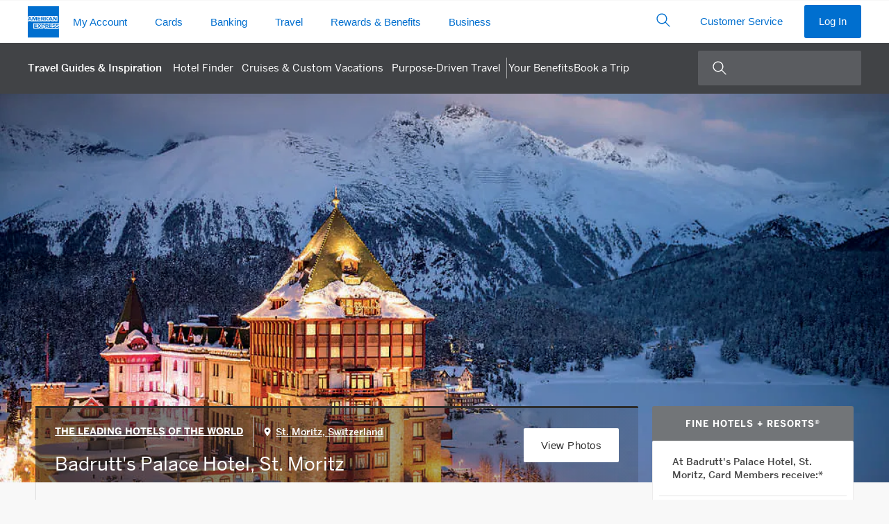

--- FILE ---
content_type: text/html; Charset=UTF-8
request_url: https://www.americanexpress.com/en-us/travel/discover/property/Switzerland/St.-Moritz/Badrutts-Palace-Hotel-St-Moritz?linknav=US-travel-dd-fhr-Property-BurgVitalResort-Switzerland/St.Moritz/BadruttsPalaceHotelStMoritz
body_size: 68856
content:


<!DOCTYPE HTML>
<html lang="en">
<head>
	<title>Badrutt's Palace Hotel, St. Moritz | Fine Hotels + Resorts | Amex Travel</title>

	<meta name="description" content="Discover Badrutt's Palace Hotel, St. Moritz an American Express Travel Luxury Property. Learn More About The Offerings & Features of Badrutt's Palace Hotel, St. Moritz in St. Moritz, Switzerland.">
	<meta property="og:title" content="Badrutt's Palace Hotel, St. Moritz | Fine Hotels + Resorts | Amex Travel" />
	<meta property="og:type" content="website" />
	<meta property="og:url" content="https://www.americanexpress.com/en-us/travel/discover/property/Badrutts-Palace-Hotel-St-Moritz" />
	<meta property="og:description" content="Discover Badrutt's Palace Hotel, St. Moritz an American Express Travel Luxury Property. Learn More About The Offerings & Features of Badrutt's Palace Hotel, St. Moritz in St. Moritz, Switzerland." />
	<meta property="og:image" content="https://www.americanexpress.com/en-us/travel/discover/photos/896/6839/1200/Badrutts%20Palace%20Hotel%20Gian%20Giovanoli%2Ejpg" />
	<meta property="og:site_name" content="American Express Travel Premium Hotel Programs">
	<meta name="twitter:card" content="Summary_large_image" />
	<meta name="twitter:site" content="@AmericanExpress" />
	<meta name="twitter:title" content="Badrutt's Palace Hotel, St. Moritz | Fine Hotels + Resorts | Amex Travel" />
	<meta name="twitter:description" content="Discover Badrutt's Palace Hotel, St. Moritz an American Express Travel Luxury Property. Learn More About The Offerings & Features of Badrutt's Palace Hotel, St. Moritz in St. Moritz, Switzerland." />
	<meta name="twitter:image" content="https://www.americanexpress.com/en-us/travel/discover/photos/896/6839/1200/Badrutts%20Palace%20Hotel%20Gian%20Giovanoli%2Ejpg" />


	<link rel="stylesheet" href="/en-us/travel/discover/css/jquery.fancybox.min.css">
	

	<meta name="generator" content="BBEdit 12.1" />
	<meta http-equiv="content-type" content="text/html; charset=UTF-8"/>
	<meta http-equiv="X-UA-Compatible" content="IE=edge,chrome=1">
	<meta name="viewport" content="width=device-width, initial-scale=1, user-scalable=yes"/>
	<link href="/en-us/travel/discover/css/easy-autocomplete.min.css" rel="stylesheet"/>
	<link rel="stylesheet" href="https://www.americanexpress.com/en-us/travel/discover/nav/nav25.css?v=0">
	<link rel="stylesheet" href="/en-us/travel/discover/css/dfw.css?v=103">

	<script src="/en-us/travel/discover/js/jquery-3.6.0.min.js"></script>


	<script>
		var saveJS='Save';
		var savedJS='Saved';
		var shareJS='Share';
		var linkCopiedJS='Link Copied!';
	</script>
	
	<style>.ad-fhr:before { content: "FINE HOTELS + RESORTS\00AE"; }</style>

	<script>let intlinkSite="discover"</script>


<script>
	window.scriptSupplierPageLocale = "en-US";
	window.euLocale = "en-US";
	window.scriptSupplierPreset = [
		{
			name: 'adobe',
			version: '^1.0.0',
			async: true,
			config: {
				market: "en-US",
				businessUnit: 'travel'
			}
		},{
			name: 'ensighten',
			version: '^1.0.0',
			async: true,
			config: {
				market: "en-US",
				source: 'N/A',
				businessUnit: 'travel'
			}
		}
	]
</script>
<script src="https://www.aexp-static.com/cdaas/one/axp-script-supplier/6.0.9/script-supplier.js" integrity="sha256-hvJ/tzcS0FVU65/Z6AbZNxly8HBgFtCianZJ6kcnVzE=" crossorigin="anonymous"></script>

<link rel="alternate" hreflang="en-au" href="https://www.americanexpress.com/en-au/travel/discover/property/Switzerland/St%2E-Moritz/Badrutts-Palace-Hotel-St-Moritz" />
<link rel="alternate" hreflang="en-ca" href="https://www.americanexpress.com/en-ca/travel/discover/property/Switzerland/St%2E-Moritz/Badrutts-Palace-Hotel-St-Moritz" />
<link rel="alternate" hreflang="fr-ca" href="https://www.americanexpress.com/fr-ca/travel/discover/property/Switzerland/St%2E-Moritz/Badrutts-Palace-Hotel-St-Moritz" />
<link rel="alternate" hreflang="de-de" href="https://www.americanexpress.com/de-de/travel/discover/property/Switzerland/St%2E-Moritz/Badrutts-Palace-Hotel-St-Moritz" />
<link rel="alternate" hreflang="es-es" href="https://www.americanexpress.com/es-es/travel/discover/property/Switzerland/St%2E-Moritz/Badrutts-Palace-Hotel-St-Moritz" />
<link rel="alternate" hreflang="en-fi" href="https://www.americanexpress.com/en-fi/travel/discover/property/Switzerland/St%2E-Moritz/Badrutts-Palace-Hotel-St-Moritz" />
<link rel="alternate" hreflang="fr-fr" href="https://www.americanexpress.com/fr-fr/travel/discover/property/Switzerland/St%2E-Moritz/Badrutts-Palace-Hotel-St-Moritz" />
<link rel="alternate" hreflang="en-gb" href="https://www.americanexpress.com/en-gb/travel/discover/property/Switzerland/St%2E-Moritz/Badrutts-Palace-Hotel-St-Moritz" />
<link rel="alternate" hreflang="en-hk" href="https://www.americanexpress.com/en-hk/travel/discover/property/Switzerland/St%2E-Moritz/Badrutts-Palace-Hotel-St-Moritz" />
<link rel="alternate" hreflang="en-in" href="https://www.americanexpress.com/en-in/travel/discover/property/Switzerland/St%2E-Moritz/Badrutts-Palace-Hotel-St-Moritz" />
<link rel="alternate" hreflang="it-it" href="https://www.americanexpress.com/it-it/travel/discover/property/Switzerland/St%2E-Moritz/Badrutts-Palace-Hotel-St-Moritz" />
<link rel="alternate" hreflang="ja-jp" href="https://www.americanexpress.com/ja-jp/travel/discover/property/Switzerland/St%2E-Moritz/Badrutts-Palace-Hotel-St-Moritz" />
<link rel="alternate" hreflang="es-mx" href="https://www.americanexpress.com/es-mx/travel/discover/property/Switzerland/St%2E-Moritz/Badrutts-Palace-Hotel-St-Moritz" />
<link rel="alternate" hreflang="en-nz" href="https://www.americanexpress.com/en-nz/travel/discover/property/Switzerland/St%2E-Moritz/Badrutts-Palace-Hotel-St-Moritz" />
<link rel="alternate" hreflang="en-no" href="https://www.americanexpress.com/en-no/travel/discover/property/Switzerland/St%2E-Moritz/Badrutts-Palace-Hotel-St-Moritz" />
<link rel="alternate" hreflang="de-at" href="https://www.americanexpress.com/de-at/travel/discover/property/Switzerland/St%2E-Moritz/Badrutts-Palace-Hotel-St-Moritz" />
<link rel="alternate" hreflang="en-sg" href="https://www.americanexpress.com/en-sg/travel/discover/property/Switzerland/St%2E-Moritz/Badrutts-Palace-Hotel-St-Moritz" />
<link rel="alternate" hreflang="en-se" href="https://www.americanexpress.com/en-se/travel/discover/property/Switzerland/St%2E-Moritz/Badrutts-Palace-Hotel-St-Moritz" />
<link rel="alternate" hreflang="en-us" href="https://www.americanexpress.com/en-us/travel/discover/property/Switzerland/St%2E-Moritz/Badrutts-Palace-Hotel-St-Moritz" />
<link rel="alternate" hreflang="x-default" href="https://www.americanexpress.com/en-us/travel/discover/property/Switzerland/St%2E-Moritz/Badrutts-Palace-Hotel-St-Moritz" />
<link rel="canonical" href="https://www.americanexpress.com/en-us/travel/discover/property/Switzerland/St%2E-Moritz/Badrutts-Palace-Hotel-St-Moritz" />

	
	
	<style>
		/* should go into dfw.css */
		.pc-stacked .pc-right { padding-top: 0; }
		.pc-right img { width: 100%; height: 200px; object-fit: cover; max-height: 310px; }
		@media (max-width: 780px) { .pc-stacked .pc-right { padding-top: 0; }}

		.top-hero { padding-top: 0; height: 560px;  }
		.top-hero img { object-position: 50%; width: 100%; height: 100%; object-fit: cover;  }
		
		@media (max-width: 1200px) { .top-hero { height: 430px; } .property-breadcrumbs { top: 0; }  }
		@media (max-width: 800px) { .top-hero { height: 400px; } }
		@media (max-width: 530px) { .top-hero { height: 270px; } .pc-right img { height: 160px; } }
		
		h2.pl-section-head { line-height: 1.3em;}
		.pig-head { padding-top: 0; }
		
		.special-offer-label { background: url(/en-us/travel/discover/img/dls-icon-tag-filled.svg) 0 50% no-repeat; background-size: 18px; padding-left: 22px;}
		
		.pdt-badge { text-decoration: none; margin-top: 15px; padding: 3px 15px; color: #333; font-size: calc(1.3rem * .625);  background: #fff url(/en-us/travel/discover/img/pdt-icon.svg) no-repeat 10px 50%; background-size: 16px; padding-left: 36px; border: 1px solid #e3e3e3; border-radius: 20px; display: inline-block;}
			.pdt-badge:hover { text-decoration: underline; }
			
		.pdt-description { font-size: calc(1.4rem * .625); margin: .5em 0 0 17px; border-left: 1px solid #333; padding-left: 19px;}
			.pdt-description a { color: inherit; }
		
		.pi-left { min-height: auto;}
		
		.card-brand-coming-soon { display: flex; align-items: center; justify-content: center; background: #53565A; overflow: hidden; }
		.card-brand-coming-soon img { width: 130%; object-fit: fill; filter: invert(1); }
		
		#bonvoy, #hilton { font-size: calc(1.3rem * .625); font-weight: 700; margin: 1em; }
			#bonvoy p, #hilton p { line-height: 1.5em; }
			
		#bonvoyDetails, #hiltonDetails { margin: 1em; font-size: calc(1.4rem * .625); position: relative; }
		
		.loyalty-content { font-size: calc(1.4rem * .625) ;margin: 1em; }
		
		.cta-clear { border: 1px solid #fff; background: none; color: #fff; margin: 0 auto !important; }
		#allTandCLink { scroll-margin-top: 100px; }
		
		.pl-collections-ff { display: block; }
			.pl-collections-ff .pl-collection { width: auto; }
		
		
		
		.offer-combined { text-transform: none; font-weight: normal; font-size: calc(1.2rem * .625); letter-spacing: 0;}
		
	</style>

	<script>
		var saveJS='Save';
		var savedJS='Saved';
		var shareJS='Share';
		var linkCopiedJS='Link Copied!';
	</script>

	<script type="module" src="/en-us/travel/discover/js/lite-youtube.js"></script>

</head>
	<body>
<style id="2e43a5d6700a674315125202809834125fd1a1ff1df7e17d99d1d88013d0a263" data-ssr="true">._ErrorLayout_1io1u_1 .alert{margin:0 auto}._main_1io1u_5{margin:0 auto;max-width:1000px;padding:10px;width:100%}</style><style id="a6f9627bac17e4a73fd643dafbadea3a8d182c2f73b5a8a8034d5e5d14d1b3e9" data-ssr="true">aside._offlineWarning_qlsh0_1{position:fixed;width:100%;z-index:1002}._offlineFontFetcher_qlsh0_7{position:absolute}._offlineFontFetcher_qlsh0_7:before{content:" "}</style><style id="b72d4861c97a2126f8cd2a9eb007930577f617388ce86d8f9a361008f84501b2" data-ssr="true">html body{height:100%;overflow-x:hidden;width:100%}</style><style id="310b19ddb1f6093341d8461c64d8735e68827a01f077ba5033808b777702234a" data-ssr="true">._module_ak5p4_1 p{margin:0}._module_ak5p4_1 ._heading1_ak5p4_22{font-family:Helvetica Neue,Helvetica,sans-serif;font-size:.8125rem;font-weight:600;line-height:1.125rem;text-transform:uppercase}._module_ak5p4_1 ._label2_ak5p4_120{color:#333;font-family:Helvetica Neue,Helvetica,sans-serif;font-size:.9375rem;font-weight:600;line-height:1.375rem}._module_ak5p4_1 ._icon_ak5p4_147{display:inline-block;line-height:1;vertical-align:middle}._module_ak5p4_1 ._icon_ak5p4_147:before{-webkit-font-smoothing:antialiased;-webkit-text-stroke:0;-moz-osx-font-smoothing:grayscale;backface-visibility:hidden;display:block;font-style:normal;font-variant:normal;font-weight:400;letter-spacing:0;line-height:1;position:relative;text-transform:none;speak:none;vertical-align:middle}._module_ak5p4_1 ._icon_ak5p4_147:hover{text-decoration:none}._module_ak5p4_1 ._icon_ak5p4_147,._module_ak5p4_1 ._icon_ak5p4_147:before{font-size:1.75rem}._module_ak5p4_1 ._container_ak5p4_2978{margin-left:auto;margin-right:auto;padding-left:10px;padding-right:10px}@media (min-width:375px){._module_ak5p4_1 ._container_ak5p4_2978{padding-left:12px;padding-right:12px}}@media (min-width:768px){._module_ak5p4_1 ._container_ak5p4_2978{padding-left:18px;padding-right:18px}}@media (min-width:1024px){._module_ak5p4_1 ._container_ak5p4_2978{padding-left:20px;padding-right:20px}}@media (min-width:1280px){._module_ak5p4_1 ._container_ak5p4_2978{padding-left:20px;padding-right:20px}}@media (min-width:375px){._module_ak5p4_1 ._container_ak5p4_2978{max-width:576px}}@media (min-width:768px){._module_ak5p4_1 ._container_ak5p4_2978{max-width:720px}}@media (min-width:1024px){._module_ak5p4_1 ._container_ak5p4_2978{max-width:940px}}@media (min-width:1280px){._module_ak5p4_1 ._container_ak5p4_2978{max-width:1240px}}._module_ak5p4_1 ._row_ak5p4_2834{display:flex;flex-wrap:wrap;margin-left:-5px;margin-right:-5px}@media (min-width:375px){._module_ak5p4_1 ._row_ak5p4_2834{margin-left:-6px;margin-right:-6px}}@media (min-width:768px){._module_ak5p4_1 ._row_ak5p4_2834{margin-left:-9px;margin-right:-9px}}@media (min-width:1024px){._module_ak5p4_1 ._row_ak5p4_2834{margin-left:-10px;margin-right:-10px}}@media (min-width:1280px){._module_ak5p4_1 ._row_ak5p4_2834{margin-left:-10px;margin-right:-10px}}._module_ak5p4_1 ._col_ak5p4_2843{flex:0 0 100%;max-width:100%;min-height:1px;padding-left:5px;padding-right:5px;position:relative}@media (min-width:375px){._module_ak5p4_1 ._col_ak5p4_2843{padding-left:6px;padding-right:6px}}@media (min-width:768px){._module_ak5p4_1 ._col_ak5p4_2843{padding-left:9px;padding-right:9px}._module_ak5p4_1 ._colMd3_ak5p4_3434{flex:0 0 25%;max-width:25%}._module_ak5p4_1 ._colMd4_ak5p4_3438{flex:0 0 33.3333333333%;max-width:33.3333333333%}._module_ak5p4_1 ._colMd6_ak5p4_3446{flex:0 0 50%;max-width:50%}._module_ak5p4_1 ._colMd8_ak5p4_3454{flex:0 0 66.6666666667%;max-width:66.6666666667%}._module_ak5p4_1 ._colMd12_ak5p4_3470{flex:0 0 100%;max-width:100%}._module_ak5p4_1 ._colMdPull4_ak5p4_3483{right:33.3333333333%}._module_ak5p4_1 ._colMdPush4_ak5p4_3519{left:33.3333333333%}}@media (min-width:1024px){._module_ak5p4_1 ._col_ak5p4_2843{padding-left:10px;padding-right:10px}}@media (min-width:1280px){._module_ak5p4_1 ._col_ak5p4_2843{padding-left:10px;padding-right:10px}}._module_ak5p4_1 *,._module_ak5p4_1 :after,._module_ak5p4_1 :before{box-sizing:inherit}._module_ak5p4_1 button,._module_ak5p4_1 input{color:inherit;font-family:inherit;font-size:inherit}._module_ak5p4_1 input::-webkit-credentials-auto-fill-button{visibility:hidden}._module_ak5p4_1 [type=number]::-webkit-inner-spin-button,._module_ak5p4_1 [type=number]::-webkit-outer-spin-button{-webkit-appearance:none}._module_ak5p4_1 ul{margin-bottom:0;margin-top:0;padding-left:1.3Em}._module_ak5p4_1 ul ul{margin-bottom:0}._module_ak5p4_1 ._sup_ak5p4_3964,._module_ak5p4_1 sup{font-size:.55Em;line-height:1;top:0;vertical-align:super}._module_ak5p4_1 a{background-color:transparent;color:#006fcf;cursor:pointer;text-decoration:none;transition:color .25S ease-out,background-color .25S ease-out}._module_ak5p4_1 a:hover{text-decoration:underline}._module_ak5p4_1 a:focus{outline:1px dashed #53565a;outline-offset:3px}._module_ak5p4_1 img{height:auto;max-width:100%;vertical-align:middle;width:auto}._module_ak5p4_1 [role=button],._module_ak5p4_1 button{cursor:pointer}._module_ak5p4_1 button{background-color:transparent;border:0;border-radius:0;margin:0;max-width:none;min-width:0;padding:0}._module_ak5p4_1 [role=button],._module_ak5p4_1 a,._module_ak5p4_1 button,._module_ak5p4_1 input,._module_ak5p4_1 label{touch-action:manipulation}._module_ak5p4_1 label{display:inline-block;margin-bottom:.3125rem}._module_ak5p4_1 button:focus,._module_ak5p4_1 input[type=button]:focus{outline:1px dashed #53565a;outline-offset:3px}._module_ak5p4_1 button,._module_ak5p4_1 input{border-radius:0;line-height:inherit;margin:0}._module_ak5p4_1 input[type=search]{-webkit-appearance:none;box-sizing:inherit}._module_ak5p4_1 input[type=search]::-webkit-search-cancel-button{display:none}._module_ak5p4_1 [hidden]{display:none!important}._module_ak5p4_1 hr{border:0;border-top:1px solid #ecedee;margin-bottom:0;margin-top:0;width:100%}._module_ak5p4_1 ._formControl_ak5p4_4155{-webkit-appearance:none;background-color:#f7f8f9;border:.0625rem solid #8e9092;border-radius:.25rem;color:#333;display:block;font-size:1rem;line-height:1.375rem;min-height:3.125rem;min-width:5rem;padding:0 .625rem;transition:border-color .25S ease-out;width:100%}._module_ak5p4_1 ._formControl_ak5p4_4155::-ms-expand{background-color:transparent;border:0}._module_ak5p4_1 ._formControl_ak5p4_4155::-moz-placeholder{color:#53565a}._module_ak5p4_1 ._formControl_ak5p4_4155::placeholder{color:#53565a}._module_ak5p4_1 ._formControl_ak5p4_4155:-ms-input-placeholder{color:#53565a!important}._module_ak5p4_1 ._formControl_ak5p4_4155::-ms-clear{display:none;height:0;width:0}._module_ak5p4_1 ._formControl_ak5p4_4155:active:not(._disabled_ak5p4_4129),._module_ak5p4_1 ._formControl_ak5p4_4155:focus:not(._disabled_ak5p4_4129) ._formControl_ak5p4_4155:active:not(:disabled),._module_ak5p4_1 ._formControl_ak5p4_4155:focus:not(:disabled){border-color:#006fcf;outline:none}._module_ak5p4_1 ._formControl_ak5p4_4155:disabled{background-color:#f7f8f9;border-color:#8e9092!important;opacity:1}._module_ak5p4_1 ._formControl_ak5p4_4155:invalid{box-shadow:none}._module_ak5p4_1 label{color:#53565a}._module_ak5p4_1 ._btnForm_ak5p4_4241{background:transparent;bottom:0;min-width:3rem;padding:.625rem;position:absolute;right:0;top:0}._module_ak5p4_1 ._btnForm_ak5p4_4241:hover{background:transparent}._module_ak5p4_1 ._btn_ak5p4_4241{border:1px solid transparent;border-radius:.25rem;cursor:pointer;display:inline-block;font-size:1rem;font-weight:400;line-height:1.375rem;max-width:17.5rem;min-width:11.25rem;overflow:hidden;padding:.8125rem 1.875rem;position:relative;text-align:center;text-overflow:ellipsis;transition:all .2S ease-in-out;transition-property:color,background-color,border-color;-webkit-user-select:none;-moz-user-select:none;user-select:none;vertical-align:middle;white-space:nowrap}._module_ak5p4_1 ._btn_ak5p4_4241:focus,._module_ak5p4_1 ._btn_ak5p4_4241:hover{text-decoration:none}._module_ak5p4_1 ._btn_ak5p4_4241:disabled{background:#f7f8f9!important;border-color:#c8c9c7!important;box-shadow:none;color:#8e9092!important;cursor:not-allowed}._module_ak5p4_1 ._btn_ak5p4_4241:disabled:after{border-color:#c8c9c7;color:#c8c9c7}._module_ak5p4_1 ._btnSm_ak5p4_4296{border-radius:.1875rem;font-size:.9375rem;line-height:1.375rem;max-width:16.25rem;min-width:6.875rem;padding:.5rem 1.25rem}._module_ak5p4_1 ._btnInline_ak5p4_4332{display:inline-block;max-width:none;min-width:0;vertical-align:top;width:auto}._module_ak5p4_1 ._btn_ak5p4_4241{background:#006fcf;color:#fff}._module_ak5p4_1 ._btn_ak5p4_4241:hover{background:#0069c4}._module_ak5p4_1 ._btn_ak5p4_4241:active{background:#0063b9}._module_ak5p4_1 ._btnTertiary_ak5p4_4379{background:transparent;border-color:transparent;color:#006fcf}._module_ak5p4_1 ._btnTertiary_ak5p4_4379:hover{background:#f2f2f2;color:#0065bd}._module_ak5p4_1 ._btnTertiary_ak5p4_4379:active{background:#e5e5e5;color:#005aa8}._module_ak5p4_1 ._btnIcon_ak5p4_4449{align-items:center;display:inline-flex;justify-content:center;min-width:2.625rem;padding-left:1.875rem;padding-right:1.875rem}._module_ak5p4_1 ._btnIcon_ak5p4_4449:before{-webkit-font-smoothing:antialiased;-webkit-text-stroke:0;-moz-osx-font-smoothing:grayscale;backface-visibility:hidden;display:block;font-size:1.75rem;font-style:normal;font-variant:normal;font-weight:400;position:relative;text-transform:none;speak:none;vertical-align:middle}._module_ak5p4_1 ._btnIcon_ak5p4_4449._btnInline_ak5p4_4332{display:inline-fle;padding-left:.625rem;padding-right:.625rem}._module_ak5p4_1 ._btnIcon_ak5p4_4449._btnSm_ak5p4_4296{padding-left:1.25rem;padding-right:1.25rem}._module_ak5p4_1 ._btnIcon_ak5p4_4449._btnSm_ak5p4_4296:before{font-size:1.375rem}._module_ak5p4_1 ._btnIcon_ak5p4_4449._btnSm_ak5p4_4296._btnInline_ak5p4_4332{padding-left:.375rem;padding-right:.375rem}._module_ak5p4_1 ._btnIcon_ak5p4_4449 span,._module_ak5p4_1 ._btnIcon_ak5p4_4449:before{display:inline-block;vertical-align:middle}._module_ak5p4_1 ._btnIcon_ak5p4_4449 span{padding-left:10px}._module_ak5p4_1 ._caret_ak5p4_4496{color:#53565a}._module_ak5p4_1 ._caret_ak5p4_4496>span:first-child{-webkit-font-smoothing:antialiased;-moz-osx-font-smoothing:grayscale;display:inline-block;position:relative;transform:rotate(0deg);transition:color .25S ease-out,transform .25S ease-out}._module_ak5p4_1 ._dlsFlag_ak5p4_4507{background-size:cover;display:inline-block;font-size:0;height:4.3125rem;outline:1px solid #8e9092;width:6.25rem}._module_ak5p4_1 ._dlsFlag_ak5p4_4507 img{vertical-align:top;width:100%}._module_ak5p4_1 ._flagSm_ak5p4_4519{height:.6875rem;width:1rem}._module_ak5p4_1 ._list_ak5p4_4527{padding:0}._module_ak5p4_1 ._listLinksInlineSeparator_ak5p4_4549{padding-left:0}._module_ak5p4_1 ._listLinksInlineSeparator_ak5p4_4549 li{display:inline-block;white-space:nowrap}._module_ak5p4_1 ._listLinksInlineSeparator_ak5p4_4549 li+li,._module_ak5p4_1 ._listLinksInlineSeparator_ak5p4_4549 li:first-child:not(:last-child){padding-right:0}._module_ak5p4_1 ._listLinksInlineSeparator_ak5p4_4549 li:not(:last-child):after{color:#8e9092;content:"|";font-size:1.2rem;font-weight:200;margin-left:.625rem;margin-right:.625rem}._module_ak5p4_1 ._dlsLogoBlueboxSolidSm_ak5p4_4576{display:inline-block;height:45px;width:45px}._module_ak5p4_1 ._dlsLogoBlueboxSolidSm_ak5p4_4576 img{width:100%}._module_ak5p4_1 ._dlsLogoLineSm_ak5p4_4640{display:inline-block;height:15px;width:235px}._module_ak5p4_1 ._dlsLogoLineSm_ak5p4_4640 img{width:100%}._module_ak5p4_1 ._dlsLogoStackXs_ak5p4_4664{display:inline-block;height:25px;width:90px}._module_ak5p4_1 ._dlsLogoStackXs_ak5p4_4664 img{width:100%}._module_ak5p4_1 ._dlsLogoStackSm_ak5p4_4672{display:inline-block;height:28px;width:100px}._module_ak5p4_1 ._dlsLogoStackSm_ak5p4_4672 img{width:100%}._module_ak5p4_1 ._navSticky_ak5p4_4696{left:0;position:fixed!important;top:0;width:100%;z-index:99}._module_ak5p4_1 ._nav_ak5p4_4696{background:#fff;z-index:99}._module_ak5p4_1 ._navMenu_ak5p4_4707,._module_ak5p4_1 ._nav_ak5p4_4696{list-style:none;padding-left:0}._module_ak5p4_1 ._navMenu_ak5p4_4707 li,._module_ak5p4_1 ._navMenu_ak5p4_4707 ul,._module_ak5p4_1 ._nav_ak5p4_4696 li,._module_ak5p4_1 ._nav_ak5p4_4696 ul{padding:0}._module_ak5p4_1 ._navOverlay_ak5p4_4739{background-color:hsla(210,2%,56%,.08);bottom:0;left:0;opacity:0;position:fixed;right:0;top:3.125rem;transition:visibility .5S ease-out,opacity .5S ease-out;visibility:hidden}._module_ak5p4_1 ._navLink_ak5p4_4750{color:#006fcf;display:block;position:relative;-webkit-user-select:none;-moz-user-select:none;user-select:none;white-space:normal}._module_ak5p4_1 ._navLink_ak5p4_4750:hover{background-color:none;background-color:transparent;text-decoration:none}._module_ak5p4_1 ._navLink_ak5p4_4750:focus{outline:1px dashed #53565a;outline-offset:-3px!important;z-index:100}._module_ak5p4_1 ._nav_ak5p4_4696._navLarge_ak5p4_4775{min-height:3.75rem}._module_ak5p4_1 ._nav_ak5p4_4696._navLarge_ak5p4_4775 ._navOverlay_ak5p4_4739{top:3.75rem}._module_ak5p4_1 ._navHorizontal_ak5p4_4834{position:relative;width:100%}._module_ak5p4_1 ._navHorizontal_ak5p4_4834 ._navMenu_ak5p4_4707{align-items:center;display:inline-flex;position:relative;vertical-align:middle;white-space:nowrap;width:100%}._module_ak5p4_1 ._navHorizontal_ak5p4_4834 ._heading1_ak5p4_22{color:#53565a;margin:0;padding:.625rem 10px 0}@media (min-width:375px){._module_ak5p4_1 ._navHorizontal_ak5p4_4834 ._heading1_ak5p4_22{padding-left:12px;padding-right:12px}}@media (min-width:768px){._module_ak5p4_1 ._navHorizontal_ak5p4_4834 ._heading1_ak5p4_22{padding-left:18px;padding-right:18px}}@media (min-width:1024px){._module_ak5p4_1 ._navHorizontal_ak5p4_4834 ._heading1_ak5p4_22{padding-left:20px;padding-right:20px}}@media (min-width:1280px){._module_ak5p4_1 ._navHorizontal_ak5p4_4834 ._heading1_ak5p4_22{padding-left:20px;padding-right:20px}}._module_ak5p4_1 ._navHorizontal_ak5p4_4834._border_ak5p4_4878>._navMenu_ak5p4_4707{bottom:-1px}._module_ak5p4_1 ._navHorizontal_ak5p4_4834 ._navLink_ak5p4_4750{padding-top:.8125rem}._module_ak5p4_1 ._navHorizontal_ak5p4_4834 ._navLink_ak5p4_4750:after{background-color:transparent;bottom:0;content:"";display:block;height:4px;left:.9375rem;margin-top:.8125rem;right:.9375rem;transition:all .25S cubic-bezier(.65,0,.45,1)}._module_ak5p4_1 ._navHorizontal_ak5p4_4834 ._navLink_ak5p4_4750:hover{background-color:transparent}._module_ak5p4_1 ._navHorizontal_ak5p4_4834 ._navLink_ak5p4_4750:hover:after{background-color:#c8c9c7}._module_ak5p4_1 ._navHorizontal_ak5p4_4834 ._navLink_ak5p4_4750._caret_ak5p4_4496:before{content:none!important}._module_ak5p4_1 ._navHorizontal_ak5p4_4834._navLarge_ak5p4_4775 ._navMenu_ak5p4_4707>li>._navLink_ak5p4_4750{padding-top:1.1875rem}._module_ak5p4_1 ._navHorizontal_ak5p4_4834 ._navItem_ak5p4_4916{flex:0 0 auto}._module_ak5p4_1 ._navHorizontal_ak5p4_4834 ._navItem_ak5p4_4916>._navMenu_ak5p4_4707{background-color:#fff;opacity:0;pointer-events:none;position:absolute;top:100%;transition:opacity .25S,visibility .25S;visibility:hidden;width:280px;z-index:10}._module_ak5p4_1 ._navHorizontal_ak5p4_4834 ._navItem_ak5p4_4916>._navMenu_ak5p4_4707 ._navItem_ak5p4_4916{display:block}._module_ak5p4_1 ._navHorizontal_ak5p4_4834 ._navItem_ak5p4_4916>._navMenu_ak5p4_4707 ._navLink_ak5p4_4750{border-bottom:0;color:#006fcf!important;margin:0;padding-bottom:.6875rem;padding-top:.6875rem;white-space:normal}._module_ak5p4_1 ._navHorizontal_ak5p4_4834 ._navItem_ak5p4_4916>._navMenu_ak5p4_4707 ._navLink_ak5p4_4750:after{display:none}._module_ak5p4_1 ._navHorizontal_ak5p4_4834 ._navItem_ak5p4_4916>._navMenu_ak5p4_4707 ._navLink_ak5p4_4750:hover{text-decoration:underline}._module_ak5p4_1 ._navHorizontal_ak5p4_4834 ._navItem_ak5p4_4916>._navMenu_ak5p4_4707._navMenuFull_ak5p4_4950{align-items:flex-start;left:0;margin:0;padding-bottom:.625rem;padding-top:.625rem;position:absolute;width:100%}._module_ak5p4_1 ._navHorizontal_ak5p4_4834 ._navItem_ak5p4_4916>._navMenu_ak5p4_4707._navMenuFull_ak5p4_4950 ._navMenuSection_ak5p4_4959{padding:0}._module_ak5p4_1 ._navHorizontal_ak5p4_4834 ._navItem_ak5p4_4916>._navMenuFull_ak5p4_4950{left:0;margin:0;padding-bottom:.625rem;padding-top:.625rem;width:100%}._module_ak5p4_1 ._navHorizontal_ak5p4_4834 ._navItem_ak5p4_4916 ._navLink_ak5p4_4750[aria-expanded=true]+._navMenu_ak5p4_4707 ._navLink_ak5p4_4750:after{display:none}._module_ak5p4_1 ._navHorizontal_ak5p4_4834 ._navItem_ak5p4_4916 ._navLink_ak5p4_4750{padding-left:10px;padding-right:10px}@media (min-width:375px){._module_ak5p4_1 ._navHorizontal_ak5p4_4834 ._navItem_ak5p4_4916 ._navLink_ak5p4_4750{padding-left:12px;padding-right:12px}}@media (min-width:768px){._module_ak5p4_1 ._navHorizontal_ak5p4_4834 ._navItem_ak5p4_4916 ._navLink_ak5p4_4750{padding-left:18px;padding-right:18px}}@media (min-width:1024px){._module_ak5p4_1 ._navHorizontal_ak5p4_4834 ._navItem_ak5p4_4916 ._navLink_ak5p4_4750{padding-left:20px;padding-right:20px}}@media (min-width:1280px){._module_ak5p4_1 ._navHorizontal_ak5p4_4834 ._navItem_ak5p4_4916 ._navLink_ak5p4_4750{padding-left:20px;padding-right:20px}}._module_ak5p4_1 :root ._navHorizontal_ak5p4_4834 ._navItem_ak5p4_4916[aria-expanded=true]>._navMenu_ak5p4_4707{opacity:.99!important}._module_ak5p4_1 ._navVertical_ak5p4_4799 ._heading1_ak5p4_22{color:#53565a;margin:0;padding:.75rem .875rem .75rem 1.875rem}._module_ak5p4_1 ._navVertical_ak5p4_4799 ._navMenu_ak5p4_4707{overflow:hidden}._module_ak5p4_1 ._navVertical_ak5p4_4799 ._navLink_ak5p4_4750{padding:.9375rem 10px}@media (min-width:375px){._module_ak5p4_1 ._navVertical_ak5p4_4799 ._navLink_ak5p4_4750{padding:.9375rem 12px}}@media (min-width:768px){._module_ak5p4_1 ._navVertical_ak5p4_4799 ._navLink_ak5p4_4750{padding:.9375rem 18px}}@media (min-width:1024px){._module_ak5p4_1 ._navVertical_ak5p4_4799 ._navLink_ak5p4_4750{padding:.9375rem 20px}}@media (min-width:1280px){._module_ak5p4_1 ._navVertical_ak5p4_4799 ._navLink_ak5p4_4750{padding:.9375rem 20px}}._module_ak5p4_1 ._navVertical_ak5p4_4799 ._navLink_ak5p4_4750:hover{background-color:rgba(0,0,0,.05);color:#0065bd}._module_ak5p4_1 ._navVertical_ak5p4_4799 ._navLink_ak5p4_4750:active{background-color:rgba(0,0,0,.1);color:#00175a}._module_ak5p4_1 ._navVertical_ak5p4_4799 ._navLink_ak5p4_4750:focus{outline:1px dashed #53565a;outline-offset:-3px}._module_ak5p4_1 ._navVertical_ak5p4_4799 ._navLink_ak5p4_4750._caret_ak5p4_4496>span:first-child{-webkit-font-smoothing:antialiased;-moz-osx-font-smoothing:grayscale;color:#53565a;left:12px;margin-top:-.6Em;position:absolute;top:50%;transform:rotate(0deg);transition:color .25S ease-out,transform .25S ease-out}@media (min-width:375px){._module_ak5p4_1 ._navVertical_ak5p4_4799 ._navLink_ak5p4_4750._caret_ak5p4_4496:before{left:12px}}@media (min-width:768px){._module_ak5p4_1 ._navVertical_ak5p4_4799 ._navLink_ak5p4_4750._caret_ak5p4_4496:before{left:18px}}@media (min-width:1024px){._module_ak5p4_1 ._navVertical_ak5p4_4799 ._navLink_ak5p4_4750._caret_ak5p4_4496:before{left:20px}}@media (min-width:1280px){._module_ak5p4_1 ._navVertical_ak5p4_4799 ._navLink_ak5p4_4750._caret_ak5p4_4496:before{left:20px}}._module_ak5p4_1 ._navVertical_ak5p4_4799 ._navLink_ak5p4_4750[aria-expanded=true]{background-color:#f7f8f9;color:#006fcf}._module_ak5p4_1 ._navVertical_ak5p4_4799 ._navLink_ak5p4_4750[aria-expanded=true]:hover{background-color:rgba(0,0,0,.05);color:#0065bd}._module_ak5p4_1 ._navVertical_ak5p4_4799 ._navLink_ak5p4_4750[aria-expanded=true]:active{background-color:rgba(0,0,0,.1);color:#00175a}._module_ak5p4_1 ._navVertical_ak5p4_4799._navChevron_ak5p4_5118 ._navOverlay_ak5p4_4739{display:none}._module_ak5p4_1 ._navVertical_ak5p4_4799._navChevron_ak5p4_5118 ._navMenu_ak5p4_4707 ._heading1_ak5p4_22{padding-left:55px}@media (min-width:375px){._module_ak5p4_1 ._navVertical_ak5p4_4799._navChevron_ak5p4_5118 ._navMenu_ak5p4_4707 ._heading1_ak5p4_22{padding-left:57px}}@media (min-width:768px){._module_ak5p4_1 ._navVertical_ak5p4_4799._navChevron_ak5p4_5118 ._navMenu_ak5p4_4707 ._heading1_ak5p4_22{padding-left:63px}}@media (min-width:1024px){._module_ak5p4_1 ._navVertical_ak5p4_4799._navChevron_ak5p4_5118 ._navMenu_ak5p4_4707 ._heading1_ak5p4_22{padding-left:65px}}@media (min-width:1280px){._module_ak5p4_1 ._navVertical_ak5p4_4799._navChevron_ak5p4_5118 ._navMenu_ak5p4_4707 ._heading1_ak5p4_22{padding-left:65px}}._module_ak5p4_1 ._navVertical_ak5p4_4799._navChevron_ak5p4_5118 ._navMenu_ak5p4_4707>li ._navLink_ak5p4_4750{padding-left:35px;text-align:left;width:100%}@media (min-width:375px){._module_ak5p4_1 ._navVertical_ak5p4_4799._navChevron_ak5p4_5118 ._navMenu_ak5p4_4707>li ._navLink_ak5p4_4750{padding-left:37px}}@media (min-width:768px){._module_ak5p4_1 ._navVertical_ak5p4_4799._navChevron_ak5p4_5118 ._navMenu_ak5p4_4707>li ._navLink_ak5p4_4750{padding-left:43px}}@media (min-width:1024px){._module_ak5p4_1 ._navVertical_ak5p4_4799._navChevron_ak5p4_5118 ._navMenu_ak5p4_4707>li ._navLink_ak5p4_4750{padding-left:45px}}@media (min-width:1280px){._module_ak5p4_1 ._navVertical_ak5p4_4799._navChevron_ak5p4_5118 ._navMenu_ak5p4_4707>li ._navLink_ak5p4_4750{padding-left:45px}}._module_ak5p4_1 ._navVertical_ak5p4_4799._navChevron_ak5p4_5118 ._navMenu_ak5p4_4707>li ._navLink_ak5p4_4750 ._icon_ak5p4_147:before{font-size:1.375rem}._module_ak5p4_1 ._navVertical_ak5p4_4799._navChevron_ak5p4_5118 ._navMenu_ak5p4_4707>._navItem_ak5p4_4916>._navMenu_ak5p4_4707>._navMenuSection_ak5p4_4959>ul ._heading1_ak5p4_22{padding-left:55px}@media (min-width:375px){._module_ak5p4_1 ._navVertical_ak5p4_4799._navChevron_ak5p4_5118 ._navMenu_ak5p4_4707>._navItem_ak5p4_4916>._navMenu_ak5p4_4707>._navMenuSection_ak5p4_4959>ul ._heading1_ak5p4_22{padding-left:57px}}@media (min-width:768px){._module_ak5p4_1 ._navVertical_ak5p4_4799._navChevron_ak5p4_5118 ._navMenu_ak5p4_4707>._navItem_ak5p4_4916>._navMenu_ak5p4_4707>._navMenuSection_ak5p4_4959>ul ._heading1_ak5p4_22{padding-left:63px}}@media (min-width:1024px){._module_ak5p4_1 ._navVertical_ak5p4_4799._navChevron_ak5p4_5118 ._navMenu_ak5p4_4707>._navItem_ak5p4_4916>._navMenu_ak5p4_4707>._navMenuSection_ak5p4_4959>ul ._heading1_ak5p4_22{padding-left:65px}}@media (min-width:1280px){._module_ak5p4_1 ._navVertical_ak5p4_4799._navChevron_ak5p4_5118 ._navMenu_ak5p4_4707>._navItem_ak5p4_4916>._navMenu_ak5p4_4707>._navMenuSection_ak5p4_4959>ul ._heading1_ak5p4_22{padding-left:65px}}._module_ak5p4_1 ._navVertical_ak5p4_4799._navChevron_ak5p4_5118 ._navMenu_ak5p4_4707>._navItem_ak5p4_4916>._navMenu_ak5p4_4707>._navMenuSection_ak5p4_4959>ul ._navLink_ak5p4_4750{padding-left:55px}@media (min-width:375px){._module_ak5p4_1 ._navVertical_ak5p4_4799._navChevron_ak5p4_5118 ._navMenu_ak5p4_4707>._navItem_ak5p4_4916>._navMenu_ak5p4_4707>._navMenuSection_ak5p4_4959>ul ._navLink_ak5p4_4750{padding-left:57px}}@media (min-width:768px){._module_ak5p4_1 ._navVertical_ak5p4_4799._navChevron_ak5p4_5118 ._navMenu_ak5p4_4707>._navItem_ak5p4_4916>._navMenu_ak5p4_4707>._navMenuSection_ak5p4_4959>ul ._navLink_ak5p4_4750{padding-left:63px}}@media (min-width:1024px){._module_ak5p4_1 ._navVertical_ak5p4_4799._navChevron_ak5p4_5118 ._navMenu_ak5p4_4707>._navItem_ak5p4_4916>._navMenu_ak5p4_4707>._navMenuSection_ak5p4_4959>ul ._navLink_ak5p4_4750{padding-left:65px}}@media (min-width:1280px){._module_ak5p4_1 ._navVertical_ak5p4_4799._navChevron_ak5p4_5118 ._navMenu_ak5p4_4707>._navItem_ak5p4_4916>._navMenu_ak5p4_4707>._navMenuSection_ak5p4_4959>ul ._navLink_ak5p4_4750{padding-left:65px}}._module_ak5p4_1 ._navVertical_ak5p4_4799._navChevron_ak5p4_5118 ._navMenu_ak5p4_4707>._navItem_ak5p4_4916>._navMenu_ak5p4_4707>._navMenuSection_ak5p4_4959>ul ._navLink_ak5p4_4750._caret_ak5p4_4496:before{margin-left:.75rem}._module_ak5p4_1 ._navVertical_ak5p4_4799._navChevron_ak5p4_5118 ._navMenu_ak5p4_4707>._navItem_ak5p4_4916>._navMenu_ak5p4_4707>._navMenuSection_ak5p4_4959>ul>._navItem_ak5p4_4916>._navMenu_ak5p4_4707>._navMenuSection_ak5p4_4959>ul ._navLink_ak5p4_4750{padding-left:75px}@media (min-width:375px){._module_ak5p4_1 ._navVertical_ak5p4_4799._navChevron_ak5p4_5118 ._navMenu_ak5p4_4707>._navItem_ak5p4_4916>._navMenu_ak5p4_4707>._navMenuSection_ak5p4_4959>ul>._navItem_ak5p4_4916>._navMenu_ak5p4_4707>._navMenuSection_ak5p4_4959>ul ._navLink_ak5p4_4750{padding-left:77px}}@media (min-width:768px){._module_ak5p4_1 ._navVertical_ak5p4_4799._navChevron_ak5p4_5118 ._navMenu_ak5p4_4707>._navItem_ak5p4_4916>._navMenu_ak5p4_4707>._navMenuSection_ak5p4_4959>ul>._navItem_ak5p4_4916>._navMenu_ak5p4_4707>._navMenuSection_ak5p4_4959>ul ._navLink_ak5p4_4750{padding-left:83px}}@media (min-width:1024px){._module_ak5p4_1 ._navVertical_ak5p4_4799._navChevron_ak5p4_5118 ._navMenu_ak5p4_4707>._navItem_ak5p4_4916>._navMenu_ak5p4_4707>._navMenuSection_ak5p4_4959>ul>._navItem_ak5p4_4916>._navMenu_ak5p4_4707>._navMenuSection_ak5p4_4959>ul ._navLink_ak5p4_4750{padding-left:85px}}@media (min-width:1280px){._module_ak5p4_1 ._navVertical_ak5p4_4799._navChevron_ak5p4_5118 ._navMenu_ak5p4_4707>._navItem_ak5p4_4916>._navMenu_ak5p4_4707>._navMenuSection_ak5p4_4959>ul>._navItem_ak5p4_4916>._navMenu_ak5p4_4707>._navMenuSection_ak5p4_4959>ul ._navLink_ak5p4_4750{padding-left:85px}}._module_ak5p4_1 ._navVertical_ak5p4_4799._navChevron_ak5p4_5118 ._navMenu_ak5p4_4707>._navItem_ak5p4_4916>._navMenu_ak5p4_4707>._navMenuSection_ak5p4_4959>ul>._navItem_ak5p4_4916>._navMenu_ak5p4_4707>._navMenuSection_ak5p4_4959>ul ._navLink_ak5p4_4750._caret_ak5p4_4496:before{margin-left:1.5rem}._module_ak5p4_1 ._navVertical_ak5p4_4799 ._navItem_ak5p4_4916{display:block;float:none}._module_ak5p4_1 ._navVertical_ak5p4_4799 ._navItem_ak5p4_4916+._navItem_ak5p4_4916{margin-bottom:0;margin-top:0}._module_ak5p4_1 ._navVertical_ak5p4_4799 ._navItem_ak5p4_4916>._navMenu_ak5p4_4707{height:auto;max-height:0;overflow:hidden;transition:max-height .4S ease-out}._module_ak5p4_1 ._navVertical_ak5p4_4799 ._navItem_ak5p4_4916>._navMenu_ak5p4_4707 ._navMenuSection_ak5p4_4959{flex:inherit;max-width:100%;padding:0;width:100%}._module_ak5p4_1 ._navVertical_ak5p4_4799 ._navItem_ak5p4_4916>._navMenu_ak5p4_4707 ._navMenuSection_ak5p4_4959 ._heading1_ak5p4_22{margin:0;padding-bottom:0;padding-top:1.25rem}._module_ak5p4_1 ._navVertical_ak5p4_4799 ._navItem_ak5p4_4916>._navMenu_ak5p4_4707 ._navMenuSection_ak5p4_4959 ._navItem_ak5p4_4916 ._navLink_ak5p4_4750{padding-bottom:.6875rem;padding-top:.6875rem}._module_ak5p4_1 ._navVertical_ak5p4_4799 ._navItem_ak5p4_4916 ._navLink_ak5p4_4750[aria-expanded=true]._caret_ak5p4_4496:before{transform:rotate(90deg)}._module_ak5p4_1 ._navVertical_ak5p4_4799 [aria-expanded=true]+._navMenu_ak5p4_4707{max-height:100%}._module_ak5p4_1 ._navVertical_ak5p4_4799 [aria-expanded=true]+._navMenu_ak5p4_4707 ._navMenuSection_ak5p4_4959{background-color:#f7f8f9}._module_ak5p4_1 ._navVertical_ak5p4_4799 [aria-expanded=true]+._navMenu_ak5p4_4707 ._navMenuSection_ak5p4_4959 ._navLink_ak5p4_4750{background-color:#f7f8f9;color:#0065bd}._module_ak5p4_1 ._navVertical_ak5p4_4799 [aria-expanded=true]+._navMenu_ak5p4_4707 ._navMenuSection_ak5p4_4959 ._navLink_ak5p4_4750:hover{background-color:rgba(0,0,0,.05);color:#005aa8}._module_ak5p4_1 ._navVertical_ak5p4_4799 [aria-expanded=true]+._navMenu_ak5p4_4707 ._navMenuSection_ak5p4_4959 ._navLink_ak5p4_4750:active{background-color:rgba(0,0,0,.1);color:#00175a}._module_ak5p4_1 ._navVertical_ak5p4_4799 [aria-expanded=true]+._navMenu_ak5p4_4707 ._navItem_ak5p4_4916[aria-expanded=true]>._navLink_ak5p4_4750{background-color:#ecedee;color:#00175a!important}._module_ak5p4_1 ._navVertical_ak5p4_4799 [aria-expanded=true]+._navMenu_ak5p4_4707 ._navLink_ak5p4_4750:hover{background-color:#f7f8f9}._module_ak5p4_1 ._navVertical_ak5p4_4799 [aria-expanded=true]>._navMenuFull_ak5p4_4950{padding-bottom:1.875rem}._module_ak5p4_1 ._search_ak5p4_5413{position:relative}._module_ak5p4_1 ._search_ak5p4_5413>input{padding-right:2.8125rem}._module_ak5p4_1 ._search_ak5p4_5413>input:focus+button{color:#006fcf}._module_ak5p4_1 ._search_ak5p4_5413>input::-ms-clear{display:none}._module_ak5p4_1 ._search_ak5p4_5413>button{color:#53565a}._module_ak5p4_1 ._border_ak5p4_4878{border:.0625rem solid #ecedee}._module_ak5p4_1 ._borderT_ak5p4_5498{border-top:.0625rem solid #ecedee}._module_ak5p4_1 ._borderB_ak5p4_5505{border-bottom:.0625rem solid #ecedee}._module_ak5p4_1 ._borderL_ak5p4_5494{border-left:.0625rem solid #ecedee}._module_ak5p4_1 ._srOnly_ak5p4_6768{height:1px;margin:-1px;overflow:hidden;padding:0;position:absolute;width:1px;clip:rect(0,0,0,0);border:0;-webkit-clip-path:polygon(0 0,0 0,0 0,0 0);clip-path:polygon(0 0,0 0,0 0,0 0)}._module_ak5p4_1 ._displayNone_ak5p4_6819{display:none!important}._module_ak5p4_1 ._displayBlock_ak5p4_6822{display:block!important;speak:normal}._module_ak5p4_1 ._displayInline_ak5p4_6826{display:inline!important;speak:normal}._module_ak5p4_1 ._flex_ak5p4_6834{display:flex!important}._module_ak5p4_1 ._positionRelative_ak5p4_7072{position:relative!important}._module_ak5p4_1 ._widthFull_ak5p4_7762{width:100%}._module_ak5p4_1 ._fluid_ak5p4_7765{max-width:none!important;width:100%!important}._module_ak5p4_1 ._hidden_ak5p4_7825{display:none!important}@media (max-width:767px){._module_ak5p4_1 ._hiddenSmDown_ak5p4_7842{display:none!important}}@media (min-width:768px){._module_ak5p4_1 ._hiddenMdUp_ak5p4_7847{display:none!important}}@media (max-width:1023px){._module_ak5p4_1 ._hiddenMdDown_ak5p4_7852{display:none!important}}@media (min-width:1024px){._module_ak5p4_1 ._hiddenLgUp_ak5p4_7857{display:none!important}}._module_ak5p4_1 ._invisible_ak5p4_7934{opacity:0;visibility:hidden!important}._module_ak5p4_1 ._marginLr_ak5p4_8012{margin-left:1.25rem!important;margin-right:1.25rem!important}._module_ak5p4_1 ._margin0_ak5p4_8046{margin:0!important}._module_ak5p4_1 ._margin0B_ak5p4_8052{margin-bottom:0!important}._module_ak5p4_1 ._margin1R_ak5p4_8081{margin-right:.625rem!important}._module_ak5p4_1 ._margin1Lr_ak5p4_8084{margin-left:.625rem!important;margin-right:.625rem!important}._module_ak5p4_1 ._pad0LXsUp_ak5p4_8220{padding-left:0!important}._module_ak5p4_1 ._pad1LXsUp_ak5p4_8243{padding-left:.625rem!important}._module_ak5p4_1 ._padTb_ak5p4_8195{padding-bottom:1.25rem!important;padding-top:1.25rem!important}._module_ak5p4_1 ._padT_ak5p4_8195{padding-top:1.25rem!important}._module_ak5p4_1 ._padB_ak5p4_8208{padding-bottom:1.25rem!important}._module_ak5p4_1 ._pad0_ak5p4_8211{padding:0!important}._module_ak5p4_1 ._pad0B_ak5p4_8217{padding-bottom:0!important}._module_ak5p4_1 ._pad0Lr_ak5p4_8226{padding-left:0!important;padding-right:0!important}._module_ak5p4_1 ._pad1L_ak5p4_8243{padding-left:.625rem!important}._module_ak5p4_1 ._pad1R_ak5p4_8246{padding-right:.625rem!important}._module_ak5p4_1 ._pad1Lr_ak5p4_8249{padding-left:.625rem!important;padding-right:.625rem!important}._module_ak5p4_1 ._pad1Tb_ak5p4_8253{padding-bottom:.625rem!important;padding-top:.625rem!important}._module_ak5p4_1 ._pad2L_ak5p4_8266{padding-left:1.25rem!important}._module_ak5p4_1 ._textWrap_ak5p4_9728{word-wrap:break-word;white-space:normal}._module_ak5p4_1 ._fontWeightNormal_ak5p4_9899{font-weight:400}._module_ak5p4_1 ._dlsBrightBlue_ak5p4_9911{color:#006fcf!important;fill:#006fcf!important}._module_ak5p4_1 ._dlsWhite_ak5p4_9961{color:#fff!important;fill:#fff!important}._module_ak5p4_1 ._dlsWhiteBg_ak5p4_9965{background-color:#fff!important}._dlsWhite_ak5p4_9961:focus{outline:1px dashed #d4d6d7!important}._module_ak5p4_1 ._dlsGray01Bg_ak5p4_9988{background-color:#f7f8f9!important}@font-face{font-display:swap;font-family:amex-card-number;font-weight:400;src:url(https://www.aexp-static.com/cdaas/one/statics/@americanexpress/static-assets/2.27.0/package/dist/fonts/amex22.woff) format("woff"),url(https://www.aexp-static.com/cdaas/one/statics/@americanexpress/static-assets/2.27.0/package/dist/fonts/amex22.woff2) format("woff2")}@font-face{font-display:swap;font-family:amex-card-name;font-weight:400;src:url(https://www.aexp-static.com/cdaas/one/statics/@americanexpress/static-assets/2.27.0/package/dist/fonts/amexcarembbaboo.woff) format("woff"),url(https://www.aexp-static.com/cdaas/one/statics/@americanexpress/static-assets/2.27.0/package/dist/fonts/amexcarembbaboo.woff2) format("woff2")}@font-face{font-family:Guardian;font-font-style:normal;font-display:swap;font-weight:400;src:url(https://www.aexp-static.com/cdaas/one/statics/@americanexpress/static-assets/2.27.0/package/dist/fonts/guardianregular.woff) format("woff"),url(https://www.aexp-static.com/cdaas/one/statics/@americanexpress/static-assets/2.27.0/package/dist/fonts/guardianregular.woff2) format("woff2")}@font-face{font-display:swap;font-family:BentonSans;font-weight:300;src:url(https://www.aexp-static.com/cdaas/one/statics/@americanexpress/static-assets/2.27.0/package/dist/fonts/325e6ad0-38fb-4bad-861c-d965eab101d5-3.woff) format("woff")}@font-face{font-display:swap;font-family:BentonSans;font-weight:400;src:url(https://www.aexp-static.com/cdaas/one/statics/@americanexpress/static-assets/2.27.0/package/dist/fonts/3be50273-0b2e-4aef-ae68-882eacd611f9-3.woff) format("woff")}@font-face{font-display:swap;font-family:BentonSans;font-weight:500;src:url(https://www.aexp-static.com/cdaas/one/statics/@americanexpress/static-assets/2.27.0/package/dist/fonts/0fababca-4914-46dd-9b0f-efbd51f67ae8-3.woff) format("woff")}</style><style id="e61be0d795251de6b710b3eb98ba421faefec8e0bd6d001c0eb0b7b8d17108c0" data-ssr="true">._changeLocale_t4nvm_4{min-height:0!important}@media (max-width:1023px){._changeLocale_t4nvm_4 ._localeContainer_t4nvm_8{padding-left:.6875rem}}@media (max-width:767px){._changeLocale_t4nvm_4 ._localeContainer_t4nvm_8{padding-left:.875rem}}@media (min-width:1024px){._changeLocale_t4nvm_4 ._localeContainer_t4nvm_8{padding-left:.625rem}}._changeLocale_t4nvm_4 ._localeContainer_t4nvm_8 a:hover{background:none;text-decoration:underline}@media (min-width:1024px){._changeLocale_t4nvm_4 ._padInlineAlign_t4nvm_28{padding-inline:16px}}@media (min-width:375px) and (max-width:768px){._changeLocale_t4nvm_4 ._padInlineAlign_t4nvm_28{padding-inline:0}}._changeLanguage_t4nvm_38 section{display:inline}._changeLanguage_t4nvm_38 section>span:after{border-right:1px solid #53565a;content:"";margin:0 .625rem}._changeLanguage_t4nvm_38 ul{display:inline}._changeLanguage_t4nvm_38 section>ul>li{display:inline!important}._textPadding_t4nvm_53{padding-top:.85rem!important}._tabsOutline_t4nvm_57{outline:0!important}</style><style id="a2001bd9895f91669a4b8f7474feba8504fa52c39f6dfec503a97d8e2e67af19" data-ssr="true">._list_16uky_4 svg{fill:#fff;height:1.375rem;stroke:#fff;stroke-width:2px;width:1.375rem}._globalHeader_16uky_12{-webkit-tap-highlight-color:transparent;-webkit-font-smoothing:antialiased;box-sizing:border-box;color:#000;font-family:Helvetica Neue,Roboto,sans-serif;font-size:.9375rem;line-height:1.45667;max-width:100vw}._globalHeader_16uky_12 *{box-sizing:border-box}._globalHeader_16uky_12 img{vertical-align:middle}._globalHeader_16uky_12 label{text-transform:none}._globalHeader_16uky_12 a{color:#006fcf;cursor:pointer;text-decoration:none;transition:color .25s ease-out,background-color .25s ease-out}._globalHeader_16uky_12 ._horizontalNav_16uky_37 ._navContainer_16uky_37,._globalHeader_16uky_12 ._searchBar_16uky_39 ._navContainer_16uky_37,._globalHeader_16uky_12 ._verticalNav_16uky_38 ._navContainer_16uky_37{background:transparent;position:static!important}@media (min-width:1124px) and (max-width:1279px){._globalHeader_16uky_12 ._horizontalNav_16uky_37 ._navContainer_16uky_37,._globalHeader_16uky_12 ._searchBar_16uky_39 ._navContainer_16uky_37,._globalHeader_16uky_12 ._verticalNav_16uky_38 ._navContainer_16uky_37{max-width:1200px}}@media (min-width:576px) and (max-width:767px){._globalHeader_16uky_12 ._horizontalNav_16uky_37 ._navContainer_16uky_37,._globalHeader_16uky_12 ._searchBar_16uky_39 ._navContainer_16uky_37,._globalHeader_16uky_12 ._verticalNav_16uky_38 ._navContainer_16uky_37{max-width:776px}}@media (min-width:764px) and (max-width:1124px){._globalHeader_16uky_12 ._horizontalNav_16uky_37 ._navContainer_16uky_37,._globalHeader_16uky_12 ._searchBar_16uky_39 ._navContainer_16uky_37,._globalHeader_16uky_12 ._verticalNav_16uky_38 ._navContainer_16uky_37{max-width:1110px}}._globalHeader_16uky_12 ._horizontalNav_16uky_37 ._searchBar_16uky_39 .search-form,._globalHeader_16uky_12 ._searchBar_16uky_39 ._searchBar_16uky_39 .search-form,._globalHeader_16uky_12 ._verticalNav_16uky_38 ._searchBar_16uky_39 .search-form{padding:0}@media (min-width:1124px) and (max-width:1279px){._globalHeader_16uky_12 .container{max-width:1200px}}@media (min-width:576px) and (max-width:767px){._globalHeader_16uky_12 .container{max-width:776px}}@media (min-width:764px) and (max-width:1124px){._globalHeader_16uky_12 .container{max-width:1110px}}._dls7ClassIndez_16uky_85{z-index:2000!important}._dls6ClassIndez_16uky_89{z-index:99!important}._headerSpacer_16uky_93{min-height:3.825rem}._horizontalNav_16uky_37 ._searchOpen_16uky_97{background:rgba(0,0,0,.1)}._authenticated_16uky_101 ._helpLink_16uky_103,._authenticated_16uky_101 ._searchClosed_16uky_102,._authenticated_16uky_101 ._searchOpen_16uky_97{background:transparent}._authenticated_16uky_101 ._helpLink_16uky_103:hover,._authenticated_16uky_101 ._searchClosed_16uky_102:hover,._authenticated_16uky_101 ._searchOpen_16uky_97:hover{background:rgba(0,0,0,.1)}._focMen_16uky_112:focus{outline:2px dashed #53565a;outline-offset:3px}#_menuOpener_16uky_1:checked+._horizontalNav_16uky_37 ._searchClosed_16uky_102 svg,#_menuOpener_16uky_1:checked+._horizontalNav_16uky_37 ._searchOpen_16uky_97 svg{fill:#fff}#_menuOpener_16uky_1:checked+._horizontalNav_16uky_37 ._helpLink_16uky_103:focus{outline:1px dashed #d4d6d7!important}#_menuOpener_16uky_1:checked+._horizontalNav_16uky_37 ._focMen_16uky_112:focus{outline:2px dashed #d4d6d7;outline-offset:3px}@media (max-width:1123px){#_menuOpener_16uky_1:checked+._horizontalNav_16uky_37{background:#006fcf}#_menuOpener_16uky_1:checked+._horizontalNav_16uky_37 ._helpLink_16uky_103{color:#fff;transition:none}#_menuOpener_16uky_1:checked+._horizontalNav_16uky_37 ._helpLink_16uky_103:hover,#_menuOpener_16uky_1:checked+._horizontalNav_16uky_37 ._searchClosed_16uky_102:hover,#_menuOpener_16uky_1:checked+._horizontalNav_16uky_37 ._searchOpen_16uky_97:hover{background:rgba(0,0,0,.1)}#_menuOpener_16uky_1:checked+._horizontalNav_16uky_37 ._btn_16uky_141{border-color:#fff;color:#fff}}._withSAN_16uky_149 #_menuOpener_16uky_1:checked+._horizontalNav_16uky_37{background:#006fcf}._withSAN_16uky_149 #_menuOpener_16uky_1:checked+._horizontalNav_16uky_37 ._btn_16uky_141{border-color:#fff;color:#fff}#_menuOpener_16uky_1:checked+._horizontalNav_16uky_37 ._open_16uky_159{display:inline-block}#_menuOpener_16uky_1:checked+._horizontalNav_16uky_37 ._closed_16uky_162{display:none}#_menuOpener_16uky_1:checked+._horizontalNav_16uky_37 ._authenticated_16uky_101 ._helpLink_16uky_103{color:#fff;transition:none}#_menuOpener_16uky_1:checked+._horizontalNav_16uky_37 ._authenticated_16uky_101 ._openLogout_16uky_169{display:inline-block}#_menuOpener_16uky_1:checked+._horizontalNav_16uky_37 ._authenticated_16uky_101 ._closedLogout_16uky_172{display:none}._horizontalNav_16uky_37{z-index:1}._horizontalNav_16uky_37 ._open_16uky_159{border-color:#fff;display:none}._horizontalNav_16uky_37 ._openLogout_16uky_169{color:#fff;display:none}._horizontalNav_16uky_37 ._closedLogout_16uky_172{display:inline-block}._horizontalNav_16uky_37 ._btnPadding_16uky_193{padding:.63rem 1.25rem!important}._horizontalNav_16uky_37 ._btnLineHeight_16uky_196{line-height:1.625rem}._horizontalNav_16uky_37 ._searchPadding_16uky_199{padding-bottom:.66rem!important;padding-top:.66rem!important}._horizontalNav_16uky_37 ._logoNavLink_16uky_203{padding:0}@media (max-width:1123px){._horizontalNav_16uky_37 ._logoNavLink_16uky_203{padding-bottom:.875rem;padding-top:.875rem}}._horizontalNav_16uky_37 ._logoNavLink_16uky_203>span{display:inline-block}@media (min-width:1124px){#_menuOpener_16uky_1:checked+._withoutSAN_16uky_216 ._horizontalNav_16uky_37{background:#fff}#_menuOpener_16uky_1:checked+._withoutSAN_16uky_216 ._horizontalNav_16uky_37 ._btn_16uky_141{border-color:transparent;color:#fff}}._spacer_16uky_228{flex-grow:1}._centeredLogo_16uky_232{left:50%;position:absolute;top:50%;transform:translate(-50%,-50%)}._focSec_16uky_239:focus{outline:1px dashed #53565a;outline-offset:3px}._verticalNav_16uky_38{display:none;height:calc(100vh - 3.875rem);overflow-y:scroll;position:relative}@media (max-width:767px){._searchBar_16uky_39+._verticalNav_16uky_38{height:calc(100vh - 7.75rem)}}._withSAN_16uky_149 #_menuOpener_16uky_1:checked+._horizontalNav_16uky_37+._searchBar_16uky_39+._verticalNav_16uky_38,._withSAN_16uky_149 #_menuOpener_16uky_1:checked+._horizontalNav_16uky_37+._verticalNav_16uky_38{display:block}@media (max-width:1123px){._withoutSAN_16uky_216 #_menuOpener_16uky_1:checked+._horizontalNav_16uky_37+._searchBar_16uky_39+._verticalNav_16uky_38,._withoutSAN_16uky_216 #_menuOpener_16uky_1:checked+._horizontalNav_16uky_37+._verticalNav_16uky_38{display:block}}._verticalNav_16uky_38 label{font-size:.9375rem;font-weight:400;line-height:1.4667;margin-bottom:0}._centeredLogoFoc_16uky_292:focus{outline:1px dashed #53565a;outline-offset:3px}span._centeredLogoFoc_16uky_292>img{display:inline}._searchBar_16uky_39{display:none}@media (max-width:374px){#_menuOpener_16uky_1:checked+._horizontalNav_16uky_37+._searchBar_16uky_39,#_searchOpener_16uky_1:checked+._globalHeader_16uky_12 ._searchBar_16uky_39{display:block}}@media (min-width:375px){#_searchOpener_16uky_1:checked+._globalHeader_16uky_12 ._searchBar_16uky_39{display:block}}#_searchOpener_16uky_1:checked+._globalHeader_16uky_12 ._overlay_16uky_320{transition:none!important;visibility:hidden!important}._searchSpacer_16uky_325{display:none;height:71px;width:100%}#_searchOpener_16uky_1:checked+._globalHeader_16uky_12+._searchSpacer_16uky_325{display:block}._searchOffset_16uky_334{top:0}#_searchOpener_16uky_1:checked+._globalHeader_16uky_12 ._searchOffset_16uky_334{top:71px}._vertNavMenuButton_16uky_341{min-width:2.625rem!important;vertical-align:middle}#_menuOpener_16uky_1:checked+._horizontalNav_16uky_37 ._vertNavMenuButton_16uky_341{border-color:#fff}._menuPd_16uky_349{padding-bottom:16%!important;padding-top:16%!important}._vertNavLoginBtn_16uky_354{color:#fff!important}@media (max-width:1123px){#_menuOpener_16uky_1:checked+._horizontalNav_16uky_37 ._vertNavLoginBtn_16uky_354{border-color:#fff}}@media (min-width:1124px){._media_width_high_16uky_364{display:none!important}}@media (max-width:1123px){._media_width_low_16uky_370{display:none!important}}#_skipToContent_16uky_1 a{background:#333!important;border:1px solid #fff;border-radius:0 0 .1875rem .1875rem;border-top:0;color:#fff;left:50%;padding:.375rem;position:absolute;text-decoration:none;top:-2.5rem;transform:translateX(-50%);-webkit-transition:top 1s ease-out;transition:top 1s ease-out;z-index:100}#_skipToContent_16uky_1 a:active,#_skipToContent_16uky_1 a:focus{position:absolute;top:0;-webkit-transition:top .1s ease-in;transition:top .1s ease-in}#_skipToContent_16uky_1 a:visited{color:#fff}._module_16uky_411 ._navHorizontal_16uky_411 ._navItem_16uky_411>._navMenu_16uky_411 ._navLink_16uky_411{padding-top:.875rem!important}._module_16uky_411 ._btnForm_16uky_415{padding:.725rem!important}._tabsOutline_16uky_423:focus span:only-child{outline:none!important}</style><style id="492f74c5b74961686bc1fa31826dfd9de86af0f5f3a5c0afc40d35c2dbbd8644" data-ssr="true">._smallMenu_yxqij_4 :checked+._subMenuLabel_yxqij_4{background-color:#f7f8f9}._smallMenu_yxqij_4 :checked+._subMenuLabel_yxqij_4>span:first-child{transform:rotate(90deg)!important}:checked+._subMenuLabel_yxqij_4+._subMenu_yxqij_4{display:contents!important;height:auto!important;max-height:none!important;opacity:1!important}:checked+._subMenuLabel_yxqij_4+._subMenu_yxqij_4 ._link_yxqij_17{background-color:#ecedee;color:#00175a}:checked+._subMenuLabel_yxqij_4+._subMenu_yxqij_4 ._link_yxqij_17:hover{background-color:#f0f1f1}:checked+._sectionOpener_yxqij_25{background:#ecedee!important;color:#00175a!important}._displayNone_yxqij_34,:not(:checked)+._subMenuLabel_yxqij_4+._subMenu_yxqij_4{display:none}._subMenuLabel_yxqij_4{overflow:hidden;text-overflow:ellipsis}._navItem_yxqij_47{list-style-type:none}._helpfulMenu_yxqij_51{padding:0 57px}</style><style id="fcab6e7f10cbbea9a439616a9ef292b1c5972b90dddc6b92608cf5fd282510a0" data-ssr="true">._rightNav_12hbe_4{background:#fff;display:none;min-height:calc(100vh - 3.875rem)!important;position:absolute!important;top:0}:checked+label+._rightNav_12hbe_4{display:block}._sectionOpener_12hbe_15{box-sizing:border-box;color:#006fcf}:checked+._sectionOpener_12hbe_15{background:#ecedee;color:#00175a}._groupHeading_12hbe_24{background:transparent!important;padding:.75rem .875rem!important}._navMenu_12hbe_29{background:transparent!important;height:auto!important;margin:0!important;max-height:none!important;opacity:1!important;pointer-events:all!important;visibility:visible!important;width:100%!important}._leftNav_12hbe_41,._navMenu_12hbe_29{position:static!important}._menuOverlay_12hbe_45{height:100vh;position:fixed;top:3.875rem;width:100vw;z-index:-1}@media (max-width:1023px){._largeMenu_12hbe_54{margin:0 -20px}}</style><style id="8900239aa84d94d34a72779a5259249c5b6ca610d675417effac7e59f66ef8dd" data-ssr="true">._navTabs_zeq72_4{position:static!important}#_tabCloser_zeq72_1,._tabOpen_zeq72_9,._tabOpener_zeq72_13{display:inline}._tabsPadding_zeq72_17{padding-top:4%!important}._closedLabel_zeq72_21{display:block!important}._openLabel_zeq72_28,:checked+._closedLabel_zeq72_21{display:none!important}:checked+label+._openLabel_zeq72_28{display:block!important}._openLabel_zeq72_28:after{background-color:#006fcf!important}._subMenu_zeq72_38{background:#f7f8f9!important;top:100%!important}:checked+._closedLabel_zeq72_21+._openLabel_zeq72_28+._subMenu_zeq72_38{opacity:1;pointer-events:all;visibility:visible}._columnHeading_zeq72_48{background:none!important}._navTabs_zeq72_4+label ._navOverlay_zeq72_52{background-color:rgba(0,0,0,.5);opacity:1;top:3.8rem!important;visibility:visible}#_tabCloser_zeq72_1+._navTabs_zeq72_4+label ._navOverlay_zeq72_52{opacity:0;visibility:hidden}</style><style id="53f1d09161727c4d44cde74b37b49da2d35aec298a9e33f1a299b404c941c586" data-ssr="true">._searchBar_18tt3_4{left:0;position:absolute;top:3.8125rem;width:100%;z-index:1}._searchBar_18tt3_4 .container .search-form{padding:0}._searchBar_18tt3_4 form.search{background:#f7f8f9}._searchBar_18tt3_4 ._focSec_18tt3_17:focus{outline:1px dashed #53565a;outline-offset:2px}._searchBar_18tt3_4 .show-icon{display:flex!important}._searchBar_18tt3_4 ._closeIcon_18tt3_24{align-items:center;display:none;min-width:auto;right:42px}._searchBar_18tt3_4 ._searchIcon_18tt3_30{align-items:center;border-left:.0625rem solid #8e9092;display:flex;min-width:auto}._searchBar_18tt3_4 ._closeIcon_18tt3_24:hover,._searchBar_18tt3_4 ._searchIcon_18tt3_30:hover{stroke:#000;stroke-width:3}._searchBar_18tt3_4 ._searchInput_18tt3_41:focus~span ._searchIcon_18tt3_30{border-left:.0625rem solid #006fcf!important;fill:#006fcf}._searchBar_18tt3_4 ._searchInput_18tt3_41:focus~span ._searchIcon_18tt3_30:hover{stroke:#006fcf}</style><div data-module-name="axp-navigation-root"><div data-module-name="axp-global-header" class="_module_ak5p4_1 noindex"><header><div id="_skipToContent_16uky_1"><a href="#mainContent">Skip to main content</a></div><div class="_widthFull_ak5p4_7762 _headerSpacer_16uky_93" id="headerSpacer"></div><input type="checkbox" id="_searchOpener_16uky_1" name="_tabOpener_zeq72_13" class="_srOnly_ak5p4_6768 _displayNone_ak5p4_6819" aria-label="Search. The following navigation elements are controlled via tab" readonly=""/><div class="_globalHeader_16uky_12 _dls6ClassIndez_16uky_89 _withoutSAN_16uky_216 _nav_ak5p4_4696 _navSticky_ak5p4_4696" id="axp-global-header-menu-modal" aria-label="Global Navigation Menu"><input type="checkbox" aria-hidden="true" name="menutoggle" id="_menuOpener_16uky_1" class="_displayNone_ak5p4_6819"/><div class="_horizontalNav_16uky_37 _nav_ak5p4_4696 _navHorizontal_ak5p4_4834 _borderB_ak5p4_5505 _navLarge_ak5p4_4775"><div></div><div class="_navContainer_16uky_37 _container_ak5p4_2978 _widthFull_ak5p4_7762"><div class="_navContainer_16uky_37 _nav_ak5p4_4696 _navLarge_ak5p4_4775 _navMenu_ak5p4_4707 _pad0_ak5p4_8211"><div class="_media_width_high_16uky_364" id="hamburgerMenuOpener"><label aria-label="Menu" class="_margin0B_ak5p4_8052 _margin1R_ak5p4_8081" for="_menuOpener_16uky_1" id="keyBoardHandler"><div aria-expanded="false" name="openmenudesktop" id="openmenudesktop" tabindex="0" role="button" class="_focMen_16uky_112 _closed_16uky_162 _btn_ak5p4_4241 _btnSm_ak5p4_4296 _btnIcon_ak5p4_4449 _hiddenSmDown_ak5p4_7842"><style data-emotion="css 1d23vup">.css-1d23vup{display:inline-block;line-height:1;vertical-align:middle;font-size:1.375rem;}.css-1d23vup::before{font-size:1.375rem;}</style><span class="_list_16uky_4 _pad0LXsUp_ak5p4_8220 css-1d23vup"><svg viewBox="0 0 48 48" xmlns="http://www.w3.org/2000/svg" aria-hidden="true" width="1em" height="1em"><path d="M43.5 39a1.5 1.5 0 010 3h-39a1.5 1.5 0 010-3h39zm0-16.5a1.5 1.5 0 010 3h-39a1.5 1.5 0 010-3h39zm0-16.5a1.5 1.5 0 010 3h-39a1.5 1.5 0 010-3h39z"></path></svg></span><span class="_pad1LXsUp_ak5p4_8243">Menu</span></div><span aria-label="Open Menu" name="openmenumobile" id="openmenumobile" aria-expanded="false" tabindex="0" role="button" class="_focMen_16uky_112 _closed_16uky_162 _hiddenMdUp_ak5p4_7847"><style data-emotion="css 1d23vup">.css-1d23vup{display:inline-block;line-height:1;vertical-align:middle;font-size:1.375rem;}.css-1d23vup::before{font-size:1.375rem;}</style><span class="_btn_ak5p4_4241 _btnSm_ak5p4_4296 _btnIcon_ak5p4_4449 _vertNavMenuButton_16uky_341 _menuPd_16uky_349 _list_16uky_4 css-1d23vup"><svg viewBox="0 0 48 48" xmlns="http://www.w3.org/2000/svg" aria-hidden="true" width="1em" height="1em"><path d="M43.5 39a1.5 1.5 0 010 3h-39a1.5 1.5 0 010-3h39zm0-16.5a1.5 1.5 0 010 3h-39a1.5 1.5 0 010-3h39zm0-16.5a1.5 1.5 0 010 3h-39a1.5 1.5 0 010-3h39z"></path></svg></span></span><span aria-label="Close Menu" name="closemenudesktop" id="closemenudesktop" aria-expanded="true" tabindex="0" role="button" class="_focMen_16uky_112 _open_16uky_159 _btn_ak5p4_4241 _btnSm_ak5p4_4296 _btnIcon_ak5p4_4449 _hiddenSmDown_ak5p4_7842"><style data-emotion="css 1d23vup">.css-1d23vup{display:inline-block;line-height:1;vertical-align:middle;font-size:1.375rem;}.css-1d23vup::before{font-size:1.375rem;}</style><span class="_list_16uky_4 _pad0LXsUp_ak5p4_8220 css-1d23vup"><svg viewBox="0 0 48 48" xmlns="http://www.w3.org/2000/svg" aria-hidden="true" width="1em" height="1em"><path d="M24 21.879l15.439-15.44a1.5 1.5 0 012.224 2.007l-.103.114L26.12 24l15.44 15.438a1.5 1.5 0 01.103 2.008l-.103.114a1.5 1.5 0 01-2.007.103l-.114-.103L24 26.12 8.561 41.56a1.5 1.5 0 01-2.007.103l-.114-.103a1.5 1.5 0 01-.103-2.008l.103-.114L21.88 24 6.44 8.56a1.5 1.5 0 01-.103-2.007l.103-.114a1.5 1.5 0 012.007-.103l.114.103L24 21.879l15.439-15.44L24 21.879z"></path></svg></span><span>Menu</span></span><span aria-label="Close Menu" name="closemenumobile" id="closemenumobile" aria-expanded="true" tabindex="0" role="button" class="_focMen_16uky_112 _open_16uky_159 _hiddenMdUp_ak5p4_7847"><style data-emotion="css 1d23vup">.css-1d23vup{display:inline-block;line-height:1;vertical-align:middle;font-size:1.375rem;}.css-1d23vup::before{font-size:1.375rem;}</style><span class="_btn_ak5p4_4241 _btnSm_ak5p4_4296 _menuPd_16uky_349 _list_16uky_4 _btnIcon_ak5p4_4449 _vertNavMenuButton_16uky_341 css-1d23vup"><svg viewBox="0 0 48 48" xmlns="http://www.w3.org/2000/svg" aria-hidden="true" width="1em" height="1em"><path d="M24 21.879l15.439-15.44a1.5 1.5 0 012.224 2.007l-.103.114L26.12 24l15.44 15.438a1.5 1.5 0 01.103 2.008l-.103.114a1.5 1.5 0 01-2.007.103l-.114-.103L24 26.12 8.561 41.56a1.5 1.5 0 01-2.007.103l-.114-.103a1.5 1.5 0 01-.103-2.008l.103-.114L21.88 24 6.44 8.56a1.5 1.5 0 01-.103-2.007l.103-.114a1.5 1.5 0 012.007-.103l.114.103L24 21.879l15.439-15.44L24 21.879z"></path></svg></span></span></label></div><div><style data-emotion-css="zmpgl6">.css-zmpgl6{-webkit-text-decoration:underline;text-decoration:underline;padding-top:0.828125rem;padding-bottom:0.828125rem;min-width:2.75rem;min-height:2.75rem;display:inline-block;}.css-zmpgl6:hover{color:#0065bd;}.css-zmpgl6:active{color:#005aa8;}.css-zmpgl6:focus{outline:none;}.css-zmpgl6:focus span:only-child{outline:dashed 1px #53565a;outline-offset:3px;}</style><a href="https://www.americanexpress.com?inav=NavLogo" tabindex="-1" title="Homepage" class="display-inline-block _logoNavLink_16uky_203 css-zmpgl6"><span><span tabindex="0" class="_centeredLogoFoc_16uky_292 _dlsLogoBlueboxSolidSm_ak5p4_4576 _media_width_low_16uky_370"><img src="https://www.aexp-static.com/cdaas/one/statics/axp-static-assets/1.8.0/package/dist/img/logos/dls-logo-bluebox-solid.svg" alt="American Express"/></span><span tabindex="0" class="_centeredLogoFoc_16uky_292 _dlsLogoStackSm_ak5p4_4672 undefined _closed_16uky_162 _media_width_high_16uky_364 _hiddenSmDown_ak5p4_7842"><img src="https://www.aexp-static.com/cdaas/one/statics/axp-static-assets/1.8.0/package/dist/img/logos/dls-logo-stack.svg" alt="American Express"/></span><span tabindex="0" class="_centeredLogoFoc_16uky_292 _dlsLogoStackSm_ak5p4_4672 undefined _open_16uky_159 _media_width_high_16uky_364 _hiddenSmDown_ak5p4_7842"><img src="https://www.aexp-static.com/cdaas/one/statics/axp-static-assets/1.8.0/package/dist/img/logos/dls-logo-stack-white.svg" alt="American Express"/></span><span tabindex="0" class="_centeredLogoFoc_16uky_292 _dlsLogoStackXs_ak5p4_4664 undefined _closed_16uky_162 _hiddenMdUp_ak5p4_7847"><img src="https://www.aexp-static.com/cdaas/one/statics/axp-static-assets/1.8.0/package/dist/img/logos/dls-logo-stack.svg" alt="American Express"/></span><span tabindex="0" class="_centeredLogoFoc_16uky_292 _dlsLogoStackXs_ak5p4_4664 undefined _open_16uky_159 _hiddenMdUp_ak5p4_7847"><img src="https://www.aexp-static.com/cdaas/one/statics/axp-static-assets/1.8.0/package/dist/img/logos/dls-logo-stack-white.svg" alt="American Express"/></span></span></a></div><div class="_media_width_low_16uky_370"><div><input type="radio" aria-describedby="aria-intro" class="_srOnly_ak5p4_6768" id="_tabCloser_zeq72_1" name="_tabOpener_zeq72_13" aria-label="tab-closer" tabindex="-1" checked=""/><ul class="_navTabs_zeq72_4 _navMenu_ak5p4_4707" id="menu"><li class="_navItem_ak5p4_4916 undefined" data-child-selection="true" data-collapsing="true" aria-labelledby="_tabOpener_zeq72_13-myAccount"><input type="radio" aria-label="label-myAccount" class="_tabOpen_zeq72_9 _srOnly_ak5p4_6768" id="_tabOpener_zeq72_13-myAccount" name="_tabOpener_zeq72_13" tabindex="-1"/><label aria-expanded="false" role="button" class="_closedLabel_zeq72_21 _fontWeightNormal_ak5p4_9899 _navLink_ak5p4_4750 _caret_ak5p4_4496 _label2_ak5p4_120  _margin0_ak5p4_8046 _dlsBrightBlue_ak5p4_9911" for="_tabOpener_zeq72_13-myAccount" id="label-tab-open-myAccount" tabindex="0">My Account</label><label aria-expanded="true" role="button" class="_openLabel_zeq72_28 _fontWeightNormal_ak5p4_9899 _navLink_ak5p4_4750 _caret_ak5p4_4496 _label2_ak5p4_120 _margin0_ak5p4_8046 _dlsBrightBlue_ak5p4_9911" for="_tabCloser_zeq72_1" id="label-tab-close-myAccount" tabindex="0"><span>My Account</span></label><div class="_subMenu_zeq72_38 _navMenu_ak5p4_4707 _navMenuFull_ak5p4_4950 _pad0B_ak5p4_8217 _row_ak5p4_2834"><div class="_padB_ak5p4_8208 _navContainer_16uky_37 _container_ak5p4_2978 _widthFull_ak5p4_7762"><div class="_row_ak5p4_2834"><div class="_colMd3_ak5p4_3434 _col_ak5p4_2843"><p role="heading" aria-level="1" class="_columnHeading_zeq72_48 _heading1_ak5p4_22 _textWrap_ak5p4_9728 _pad0Lr_ak5p4_8226" tabindex="0" aria-label="Card Accounts">Card Accounts</p><ul role="menu"><li class="_navItem_ak5p4_4916" data-collapsing="true" role="menuitem"><style data-emotion-css="zmpgl6">.css-zmpgl6{-webkit-text-decoration:underline;text-decoration:underline;padding-top:0.828125rem;padding-bottom:0.828125rem;min-width:2.75rem;min-height:2.75rem;display:inline-block;}.css-zmpgl6:hover{color:#0065bd;}.css-zmpgl6:active{color:#005aa8;}.css-zmpgl6:focus{outline:none;}.css-zmpgl6:focus span:only-child{outline:dashed 1px #53565a;outline-offset:3px;}</style><a href="https://online.americanexpress.com/myca/gce/us/action/home?request_type=un_Register&amp;inav=us_menu_my_account_card_accounts_create_your_online_account&amp;Face=en_US#/splash" class="_navLink_ak5p4_4750 _pad0Lr_ak5p4_8226 _tabsPadding_zeq72_17 _tabsOutline_16uky_423 css-zmpgl6"><span>Create Your Online Account</span></a></li><li class="_navItem_ak5p4_4916" data-collapsing="true" role="menuitem"><style data-emotion-css="zmpgl6">.css-zmpgl6{-webkit-text-decoration:underline;text-decoration:underline;padding-top:0.828125rem;padding-bottom:0.828125rem;min-width:2.75rem;min-height:2.75rem;display:inline-block;}.css-zmpgl6:hover{color:#0065bd;}.css-zmpgl6:active{color:#005aa8;}.css-zmpgl6:focus{outline:none;}.css-zmpgl6:focus span:only-child{outline:dashed 1px #53565a;outline-offset:3px;}</style><a href="https://global.americanexpress.com/dashboard?inav=us_menu_my_account_card_accounts_account_home" class="_navLink_ak5p4_4750 _pad0Lr_ak5p4_8226 _tabsPadding_zeq72_17 _tabsOutline_16uky_423 css-zmpgl6"><span>Account Home</span></a></li><li class="_navItem_ak5p4_4916" data-collapsing="true" role="menuitem"><style data-emotion-css="zmpgl6">.css-zmpgl6{-webkit-text-decoration:underline;text-decoration:underline;padding-top:0.828125rem;padding-bottom:0.828125rem;min-width:2.75rem;min-height:2.75rem;display:inline-block;}.css-zmpgl6:hover{color:#0065bd;}.css-zmpgl6:active{color:#005aa8;}.css-zmpgl6:focus{outline:none;}.css-zmpgl6:focus span:only-child{outline:dashed 1px #53565a;outline-offset:3px;}</style><a href="https://oce.americanexpress.com/myca/gce/us/action/home?request_type=un_Activation&amp;inav=us_menu_my_account_card_accounts_confirm_your_card&amp;Face=en_US#/splash" class="_navLink_ak5p4_4750 _pad0Lr_ak5p4_8226 _tabsPadding_zeq72_17 _tabsOutline_16uky_423 css-zmpgl6"><span>Confirm Your Card</span></a></li><li class="_navItem_ak5p4_4916" data-collapsing="true" role="menuitem"><style data-emotion-css="zmpgl6">.css-zmpgl6{-webkit-text-decoration:underline;text-decoration:underline;padding-top:0.828125rem;padding-bottom:0.828125rem;min-width:2.75rem;min-height:2.75rem;display:inline-block;}.css-zmpgl6:hover{color:#0065bd;}.css-zmpgl6:active{color:#005aa8;}.css-zmpgl6:focus{outline:none;}.css-zmpgl6:focus span:only-child{outline:dashed 1px #53565a;outline-offset:3px;}</style><a href="https://global.americanexpress.com/activity?inav=us_menu_my_account_card_accounts_statements_and_activity" class="_navLink_ak5p4_4750 _pad0Lr_ak5p4_8226 _tabsPadding_zeq72_17 _tabsOutline_16uky_423 css-zmpgl6"><span>Statements &amp; Activity</span></a></li><li class="_navItem_ak5p4_4916" data-collapsing="true" role="menuitem"><style data-emotion-css="zmpgl6">.css-zmpgl6{-webkit-text-decoration:underline;text-decoration:underline;padding-top:0.828125rem;padding-bottom:0.828125rem;min-width:2.75rem;min-height:2.75rem;display:inline-block;}.css-zmpgl6:hover{color:#0065bd;}.css-zmpgl6:active{color:#005aa8;}.css-zmpgl6:focus{outline:none;}.css-zmpgl6:focus span:only-child{outline:dashed 1px #53565a;outline-offset:3px;}</style><a href="https://global.americanexpress.com/account-management?inav=us_menu_my_account_card_accounts_account_services" class="_navLink_ak5p4_4750 _pad0Lr_ak5p4_8226 _tabsPadding_zeq72_17 _tabsOutline_16uky_423 css-zmpgl6"><span>Account Services</span></a></li><li class="_navItem_ak5p4_4916" data-collapsing="true" role="menuitem"><style data-emotion-css="zmpgl6">.css-zmpgl6{-webkit-text-decoration:underline;text-decoration:underline;padding-top:0.828125rem;padding-bottom:0.828125rem;min-width:2.75rem;min-height:2.75rem;display:inline-block;}.css-zmpgl6:hover{color:#0065bd;}.css-zmpgl6:active{color:#005aa8;}.css-zmpgl6:focus{outline:none;}.css-zmpgl6:focus span:only-child{outline:dashed 1px #53565a;outline-offset:3px;}</style><a href="https://global.americanexpress.com/card-benefits/view-all?inav=us_menu_my_account_card_accounts_card_benefits" class="_navLink_ak5p4_4750 _pad0Lr_ak5p4_8226 _tabsPadding_zeq72_17 _tabsOutline_16uky_423 css-zmpgl6"><span>Card Benefits</span></a></li></ul></div><div class="_colMd3_ak5p4_3434 _col_ak5p4_2843"><p role="heading" aria-level="1" class="_columnHeading_zeq72_48 _heading1_ak5p4_22 _textWrap_ak5p4_9728 _pad0Lr_ak5p4_8226" tabindex="0" aria-label="Business Accounts">Business Accounts</p><ul role="menu"><li class="_navItem_ak5p4_4916" data-collapsing="true" role="menuitem"><style data-emotion-css="zmpgl6">.css-zmpgl6{-webkit-text-decoration:underline;text-decoration:underline;padding-top:0.828125rem;padding-bottom:0.828125rem;min-width:2.75rem;min-height:2.75rem;display:inline-block;}.css-zmpgl6:hover{color:#0065bd;}.css-zmpgl6:active{color:#005aa8;}.css-zmpgl6:focus{outline:none;}.css-zmpgl6:focus span:only-child{outline:dashed 1px #53565a;outline-offset:3px;}</style><a href="https://global.americanexpress.com/dashboard?inav=us_menu_my_account_business_accounts_small_business" class="_navLink_ak5p4_4750 _pad0Lr_ak5p4_8226 _tabsPadding_zeq72_17 _tabsOutline_16uky_423 css-zmpgl6"><span>Small Business</span></a></li><li class="_navItem_ak5p4_4916" data-collapsing="true" role="menuitem"><style data-emotion-css="zmpgl6">.css-zmpgl6{-webkit-text-decoration:underline;text-decoration:underline;padding-top:0.828125rem;padding-bottom:0.828125rem;min-width:2.75rem;min-height:2.75rem;display:inline-block;}.css-zmpgl6:hover{color:#0065bd;}.css-zmpgl6:active{color:#005aa8;}.css-zmpgl6:focus{outline:none;}.css-zmpgl6:focus span:only-child{outline:dashed 1px #53565a;outline-offset:3px;}</style><a href="https://www.americanexpress.com/us/merchant/merchant-home.html?inav=us_menu_my_account_business_accounts_merchant_home" class="_navLink_ak5p4_4750 _pad0Lr_ak5p4_8226 _tabsPadding_zeq72_17 _tabsOutline_16uky_423 css-zmpgl6"><span>Merchant Home</span></a></li><li class="_navItem_ak5p4_4916" data-collapsing="true" role="menuitem"><style data-emotion-css="zmpgl6">.css-zmpgl6{-webkit-text-decoration:underline;text-decoration:underline;padding-top:0.828125rem;padding-bottom:0.828125rem;min-width:2.75rem;min-height:2.75rem;display:inline-block;}.css-zmpgl6:hover{color:#0065bd;}.css-zmpgl6:active{color:#005aa8;}.css-zmpgl6:focus{outline:none;}.css-zmpgl6:focus span:only-child{outline:dashed 1px #53565a;outline-offset:3px;}</style><a href="https://www.americanexpress.com/en-us/account/at-work/login/?TARGET=https%3A%2F%2Fwww.americanexpress.com%2Fen-us%2Fat-work%2F&amp;inav=us_menu_my_account_business_accounts_american_express_at_work" class="_navLink_ak5p4_4750 _pad0Lr_ak5p4_8226 _tabsPadding_zeq72_17 _tabsOutline_16uky_423 css-zmpgl6"><span>American Express @ Work</span></a></li></ul></div><div class="_colMd3_ak5p4_3434 _col_ak5p4_2843"><p role="heading" aria-level="1" class="_columnHeading_zeq72_48 _heading1_ak5p4_22 _textWrap_ak5p4_9728 _pad0Lr_ak5p4_8226" tabindex="0" aria-label="Other Accounts and Payments">Other Accounts and Payments</p><ul role="menu"><li class="_navItem_ak5p4_4916" data-collapsing="true" role="menuitem"><style data-emotion-css="zmpgl6">.css-zmpgl6{-webkit-text-decoration:underline;text-decoration:underline;padding-top:0.828125rem;padding-bottom:0.828125rem;min-width:2.75rem;min-height:2.75rem;display:inline-block;}.css-zmpgl6:hover{color:#0065bd;}.css-zmpgl6:active{color:#005aa8;}.css-zmpgl6:focus{outline:none;}.css-zmpgl6:focus span:only-child{outline:dashed 1px #53565a;outline-offset:3px;}</style><a href="https://www.americanexpress.com/en-us/banking/personal/savings/dashboard/?inav=us_menu_my_account_other_accounts_and_payments_savings_accounts" class="_navLink_ak5p4_4750 _pad0Lr_ak5p4_8226 _tabsPadding_zeq72_17 _tabsOutline_16uky_423 css-zmpgl6"><span>Savings Accounts</span></a></li><li class="_navItem_ak5p4_4916" data-collapsing="true" role="menuitem"><style data-emotion-css="zmpgl6">.css-zmpgl6{-webkit-text-decoration:underline;text-decoration:underline;padding-top:0.828125rem;padding-bottom:0.828125rem;min-width:2.75rem;min-height:2.75rem;display:inline-block;}.css-zmpgl6:hover{color:#0065bd;}.css-zmpgl6:active{color:#005aa8;}.css-zmpgl6:focus{outline:none;}.css-zmpgl6:focus span:only-child{outline:dashed 1px #53565a;outline-offset:3px;}</style><a href="https://www.americanexpress.com/us/services/amex-peer-to-peer/send-and-split/?inav=us_menu_my_account_other_accounts_and_payments_send_money_split_purchases_venmo_and_paypal" class="_navLink_ak5p4_4750 _pad0Lr_ak5p4_8226 _tabsPadding_zeq72_17 _tabsOutline_16uky_423 css-zmpgl6"><span>Send Money &amp; Split Purchases: Venmo and PayPal</span></a></li><li class="_navItem_ak5p4_4916" data-collapsing="true" role="menuitem"><style data-emotion-css="zmpgl6">.css-zmpgl6{-webkit-text-decoration:underline;text-decoration:underline;padding-top:0.828125rem;padding-bottom:0.828125rem;min-width:2.75rem;min-height:2.75rem;display:inline-block;}.css-zmpgl6:hover{color:#0065bd;}.css-zmpgl6:active{color:#005aa8;}.css-zmpgl6:focus{outline:none;}.css-zmpgl6:focus span:only-child{outline:dashed 1px #53565a;outline-offset:3px;}</style><a href="https://global.americanexpress.com/rewards/summary?inav=us_menu_my_account_other_accounts_and_payments_membership_rewards_point_summary" class="_navLink_ak5p4_4750 _pad0Lr_ak5p4_8226 _tabsPadding_zeq72_17 _tabsOutline_16uky_423 css-zmpgl6"><span>Membership Rewards® Point Summary</span></a></li></ul></div><div class="_colMd3_ak5p4_3434 _col_ak5p4_2843"><p role="heading" aria-level="1" class="_columnHeading_zeq72_48 _heading1_ak5p4_22 _textWrap_ak5p4_9728 _pad0Lr_ak5p4_8226" tabindex="0" aria-label="Tools and Support">Tools and Support</p><ul role="menu"><li class="_navItem_ak5p4_4916" data-collapsing="true" role="menuitem"><style data-emotion-css="zmpgl6">.css-zmpgl6{-webkit-text-decoration:underline;text-decoration:underline;padding-top:0.828125rem;padding-bottom:0.828125rem;min-width:2.75rem;min-height:2.75rem;display:inline-block;}.css-zmpgl6:hover{color:#0065bd;}.css-zmpgl6:active{color:#005aa8;}.css-zmpgl6:focus{outline:none;}.css-zmpgl6:focus span:only-child{outline:dashed 1px #53565a;outline-offset:3px;}</style><a href="https://www.americanexpress.com/en-us/banking/wealth/spendsmart/?inav=us_menu_my_account_tools_and_support_spendsmart" class="_navLink_ak5p4_4750 _pad0Lr_ak5p4_8226 _tabsPadding_zeq72_17 _tabsOutline_16uky_423 css-zmpgl6"><span>SpendSmart®</span></a></li><li class="_navItem_ak5p4_4916" data-collapsing="true" role="menuitem"><style data-emotion-css="zmpgl6">.css-zmpgl6{-webkit-text-decoration:underline;text-decoration:underline;padding-top:0.828125rem;padding-bottom:0.828125rem;min-width:2.75rem;min-height:2.75rem;display:inline-block;}.css-zmpgl6:hover{color:#0065bd;}.css-zmpgl6:active{color:#005aa8;}.css-zmpgl6:focus{outline:none;}.css-zmpgl6:focus span:only-child{outline:dashed 1px #53565a;outline-offset:3px;}</style><a href="https://www.americanexpress.com/us/credit-cards/features-benefits/free-credit-score/?inav=us_menu_my_account_tools_and_support_fico_score_and_insights" class="_navLink_ak5p4_4750 _pad0Lr_ak5p4_8226 _tabsPadding_zeq72_17 _tabsOutline_16uky_423 css-zmpgl6"><span>FICO® Score and Insights</span></a></li><li class="_navItem_ak5p4_4916" data-collapsing="true" role="menuitem"><style data-emotion-css="zmpgl6">.css-zmpgl6{-webkit-text-decoration:underline;text-decoration:underline;padding-top:0.828125rem;padding-bottom:0.828125rem;min-width:2.75rem;min-height:2.75rem;display:inline-block;}.css-zmpgl6:hover{color:#0065bd;}.css-zmpgl6:active{color:#005aa8;}.css-zmpgl6:focus{outline:none;}.css-zmpgl6:focus span:only-child{outline:dashed 1px #53565a;outline-offset:3px;}</style><a href="https://www.americanexpress.com/en-us/benefits/creditsecure/?inav=us_menu_my_account_tools_and_support_creditsecure" class="_navLink_ak5p4_4750 _pad0Lr_ak5p4_8226 _tabsPadding_zeq72_17 _tabsOutline_16uky_423 css-zmpgl6"><span>CreditSecure®</span></a></li><li class="_navItem_ak5p4_4916" data-collapsing="true" role="menuitem"><style data-emotion-css="zmpgl6">.css-zmpgl6{-webkit-text-decoration:underline;text-decoration:underline;padding-top:0.828125rem;padding-bottom:0.828125rem;min-width:2.75rem;min-height:2.75rem;display:inline-block;}.css-zmpgl6:hover{color:#0065bd;}.css-zmpgl6:active{color:#005aa8;}.css-zmpgl6:focus{outline:none;}.css-zmpgl6:focus span:only-child{outline:dashed 1px #53565a;outline-offset:3px;}</style><a href="https://www.americanexpress.com/en-us/account/password/recover?inav=us_menu_my_account_tools_and_support_forgot_user_id_or_password" class="_navLink_ak5p4_4750 _pad0Lr_ak5p4_8226 _tabsPadding_zeq72_17 _tabsOutline_16uky_423 css-zmpgl6"><span>Forgot User ID or Password?</span></a></li><li class="_navItem_ak5p4_4916" data-collapsing="true" role="menuitem"><style data-emotion-css="zmpgl6">.css-zmpgl6{-webkit-text-decoration:underline;text-decoration:underline;padding-top:0.828125rem;padding-bottom:0.828125rem;min-width:2.75rem;min-height:2.75rem;display:inline-block;}.css-zmpgl6:hover{color:#0065bd;}.css-zmpgl6:active{color:#005aa8;}.css-zmpgl6:focus{outline:none;}.css-zmpgl6:focus span:only-child{outline:dashed 1px #53565a;outline-offset:3px;}</style><a href="https://www.americanexpress.com/us/security-center/?inav=us_menu_my_account_tools_and_support_security_center" class="_navLink_ak5p4_4750 _pad0Lr_ak5p4_8226 _tabsPadding_zeq72_17 _tabsOutline_16uky_423 css-zmpgl6"><span>Security Center</span></a></li></ul></div></div></div><div class="_changeLocale_t4nvm_4 _borderT_ak5p4_5498 _pad1L_ak5p4_8243 _fluid_ak5p4_7765 _navMenu_ak5p4_4707 _navMenuFull_ak5p4_4950 _pad1Tb_ak5p4_8253"><div class="_navContainer_16uky_37 _container_ak5p4_2978 _widthFull_ak5p4_7762 _padInlineAlign_t4nvm_28"><div class="_row_ak5p4_2834"><div class="_colMd12_ak5p4_3470 _localeContainer_t4nvm_8"><span class="flag-US"><img alt="" class="_dlsFlag_ak5p4_4507 _flagSm_ak5p4_4519" src="https://www.aexp-static.com/cdaas/one/statics/axp-static-assets/2.14.2/package/dist/img/flags/dls-flag-us.svg"/></span><span class="_margin1Lr_ak5p4_8084">United States</span><style data-emotion-css="zmpgl6">.css-zmpgl6{-webkit-text-decoration:underline;text-decoration:underline;padding-top:0.828125rem;padding-bottom:0.828125rem;min-width:2.75rem;min-height:2.75rem;display:inline-block;}.css-zmpgl6:hover{color:#0065bd;}.css-zmpgl6:active{color:#005aa8;}.css-zmpgl6:focus{outline:none;}.css-zmpgl6:focus span:only-child{outline:dashed 1px #53565a;outline-offset:3px;}</style><a href="https://www.americanexpress.com/en-us/change-country/?inav=iNavUtilChangeCountry" class="_displayInline_ak5p4_6826 _textPadding_t4nvm_53 _tabsOutline_16uky_423 css-zmpgl6"><span>Change Country</span></a><span class="_changeLanguage_t4nvm_38 _displayInline_ak5p4_6826"></span></div></div></div></div></div></li><li class="_navItem_ak5p4_4916 undefined" data-child-selection="true" data-collapsing="true" aria-labelledby="_tabOpener_zeq72_13-cards"><input type="radio" aria-label="label-cards" class="_tabOpen_zeq72_9 _srOnly_ak5p4_6768" id="_tabOpener_zeq72_13-cards" name="_tabOpener_zeq72_13" tabindex="-1"/><label aria-expanded="false" role="button" class="_closedLabel_zeq72_21 _fontWeightNormal_ak5p4_9899 _navLink_ak5p4_4750 _caret_ak5p4_4496 _label2_ak5p4_120  _margin0_ak5p4_8046 _dlsBrightBlue_ak5p4_9911" for="_tabOpener_zeq72_13-cards" id="label-tab-open-cards" tabindex="0">Cards</label><label aria-expanded="true" role="button" class="_openLabel_zeq72_28 _fontWeightNormal_ak5p4_9899 _navLink_ak5p4_4750 _caret_ak5p4_4496 _label2_ak5p4_120 _margin0_ak5p4_8046 _dlsBrightBlue_ak5p4_9911" for="_tabCloser_zeq72_1" id="label-tab-close-cards" tabindex="0"><span>Cards</span></label><div class="_subMenu_zeq72_38 _navMenu_ak5p4_4707 _navMenuFull_ak5p4_4950 _pad0B_ak5p4_8217 _row_ak5p4_2834"><div class="_padB_ak5p4_8208 _navContainer_16uky_37 _container_ak5p4_2978 _widthFull_ak5p4_7762"><div class="_row_ak5p4_2834"><div class="_colMd3_ak5p4_3434 _col_ak5p4_2843"><p role="heading" aria-level="1" class="_columnHeading_zeq72_48 _heading1_ak5p4_22 _textWrap_ak5p4_9728 _pad0Lr_ak5p4_8226" tabindex="0" aria-label="Personal Cards">Personal Cards</p><ul role="menu"><li class="_navItem_ak5p4_4916" data-collapsing="true" role="menuitem"><style data-emotion-css="zmpgl6">.css-zmpgl6{-webkit-text-decoration:underline;text-decoration:underline;padding-top:0.828125rem;padding-bottom:0.828125rem;min-width:2.75rem;min-height:2.75rem;display:inline-block;}.css-zmpgl6:hover{color:#0065bd;}.css-zmpgl6:active{color:#005aa8;}.css-zmpgl6:focus{outline:none;}.css-zmpgl6:focus span:only-child{outline:dashed 1px #53565a;outline-offset:3px;}</style><a href="https://www.americanexpress.com/us/credit-cards/?inav=us_menu_cards_personal_cards_view_all_credit_cards" class="_navLink_ak5p4_4750 _pad0Lr_ak5p4_8226 _tabsPadding_zeq72_17 _tabsOutline_16uky_423 css-zmpgl6"><span>View All Credit Cards</span></a></li><li class="_navItem_ak5p4_4916" data-collapsing="true" role="menuitem"><style data-emotion-css="zmpgl6">.css-zmpgl6{-webkit-text-decoration:underline;text-decoration:underline;padding-top:0.828125rem;padding-bottom:0.828125rem;min-width:2.75rem;min-height:2.75rem;display:inline-block;}.css-zmpgl6:hover{color:#0065bd;}.css-zmpgl6:active{color:#005aa8;}.css-zmpgl6:focus{outline:none;}.css-zmpgl6:focus span:only-child{outline:dashed 1px #53565a;outline-offset:3px;}</style><a href="https://www.americanexpress.com/us/credit-cards/card/platinum/?inav=us_menu_cards_personal_cards_platinum_card" class="_navLink_ak5p4_4750 _pad0Lr_ak5p4_8226 _tabsPadding_zeq72_17 _tabsOutline_16uky_423 css-zmpgl6"><span>Platinum Card®</span></a></li><li class="_navItem_ak5p4_4916" data-collapsing="true" role="menuitem"><style data-emotion-css="zmpgl6">.css-zmpgl6{-webkit-text-decoration:underline;text-decoration:underline;padding-top:0.828125rem;padding-bottom:0.828125rem;min-width:2.75rem;min-height:2.75rem;display:inline-block;}.css-zmpgl6:hover{color:#0065bd;}.css-zmpgl6:active{color:#005aa8;}.css-zmpgl6:focus{outline:none;}.css-zmpgl6:focus span:only-child{outline:dashed 1px #53565a;outline-offset:3px;}</style><a href="https://www.americanexpress.com/us/credit-cards/check-for-offers/?inav=us_menu_cards_personal_cards_interested_in_amex_see_if_youre_prequalified" class="_navLink_ak5p4_4750 _pad0Lr_ak5p4_8226 _tabsPadding_zeq72_17 _tabsOutline_16uky_423 css-zmpgl6"><span>Interested in Amex? See if You’re Pre-Qualified</span></a></li><li class="_navItem_ak5p4_4916" data-collapsing="true" role="menuitem"><style data-emotion-css="zmpgl6">.css-zmpgl6{-webkit-text-decoration:underline;text-decoration:underline;padding-top:0.828125rem;padding-bottom:0.828125rem;min-width:2.75rem;min-height:2.75rem;display:inline-block;}.css-zmpgl6:hover{color:#0065bd;}.css-zmpgl6:active{color:#005aa8;}.css-zmpgl6:focus{outline:none;}.css-zmpgl6:focus span:only-child{outline:dashed 1px #53565a;outline-offset:3px;}</style><a href="https://www.americanexpress.com/us/credit-cards/category/travel-rewards/?inav=us_menu_cards_personal_cards_travel_credit_cards" class="_navLink_ak5p4_4750 _pad0Lr_ak5p4_8226 _tabsPadding_zeq72_17 _tabsOutline_16uky_423 css-zmpgl6"><span>Travel Credit Cards</span></a></li><li class="_navItem_ak5p4_4916" data-collapsing="true" role="menuitem"><style data-emotion-css="zmpgl6">.css-zmpgl6{-webkit-text-decoration:underline;text-decoration:underline;padding-top:0.828125rem;padding-bottom:0.828125rem;min-width:2.75rem;min-height:2.75rem;display:inline-block;}.css-zmpgl6:hover{color:#0065bd;}.css-zmpgl6:active{color:#005aa8;}.css-zmpgl6:focus{outline:none;}.css-zmpgl6:focus span:only-child{outline:dashed 1px #53565a;outline-offset:3px;}</style><a href="https://www.americanexpress.com/us/credit-cards/category/cash-back/?inav=us_menu_cards_personal_cards_cash_back_credit_cards" class="_navLink_ak5p4_4750 _pad0Lr_ak5p4_8226 _tabsPadding_zeq72_17 _tabsOutline_16uky_423 css-zmpgl6"><span>Cash Back Credit Cards</span></a></li><li class="_navItem_ak5p4_4916" data-collapsing="true" role="menuitem"><style data-emotion-css="zmpgl6">.css-zmpgl6{-webkit-text-decoration:underline;text-decoration:underline;padding-top:0.828125rem;padding-bottom:0.828125rem;min-width:2.75rem;min-height:2.75rem;display:inline-block;}.css-zmpgl6:hover{color:#0065bd;}.css-zmpgl6:active{color:#005aa8;}.css-zmpgl6:focus{outline:none;}.css-zmpgl6:focus span:only-child{outline:dashed 1px #53565a;outline-offset:3px;}</style><a href="https://www.americanexpress.com/us/credit-cards/category/no-annual-fee/?inav=us_menu_cards_personal_cards_no_annual_fee_credit_cards" class="_navLink_ak5p4_4750 _pad0Lr_ak5p4_8226 _tabsPadding_zeq72_17 _tabsOutline_16uky_423 css-zmpgl6"><span>No Annual Fee Credit Cards</span></a></li></ul></div><div class="_colMd3_ak5p4_3434 _col_ak5p4_2843"><p role="heading" aria-level="1" class="_columnHeading_zeq72_48 _heading1_ak5p4_22 _textWrap_ak5p4_9728 _pad0Lr_ak5p4_8226" tabindex="0" aria-label="Business Credit Cards">Business Credit Cards</p><ul role="menu"><li class="_navItem_ak5p4_4916" data-collapsing="true" role="menuitem"><style data-emotion-css="zmpgl6">.css-zmpgl6{-webkit-text-decoration:underline;text-decoration:underline;padding-top:0.828125rem;padding-bottom:0.828125rem;min-width:2.75rem;min-height:2.75rem;display:inline-block;}.css-zmpgl6:hover{color:#0065bd;}.css-zmpgl6:active{color:#005aa8;}.css-zmpgl6:focus{outline:none;}.css-zmpgl6:focus span:only-child{outline:dashed 1px #53565a;outline-offset:3px;}</style><a href="https://www.americanexpress.com/us/credit-cards/business/business-credit-cards/?inav=us_menu_cards_business_credit_cards_view_all_business_credit_cards" class="_navLink_ak5p4_4750 _pad0Lr_ak5p4_8226 _tabsPadding_zeq72_17 _tabsOutline_16uky_423 css-zmpgl6"><span>View All Business Credit Cards</span></a></li><li class="_navItem_ak5p4_4916" data-collapsing="true" role="menuitem"><style data-emotion-css="zmpgl6">.css-zmpgl6{-webkit-text-decoration:underline;text-decoration:underline;padding-top:0.828125rem;padding-bottom:0.828125rem;min-width:2.75rem;min-height:2.75rem;display:inline-block;}.css-zmpgl6:hover{color:#0065bd;}.css-zmpgl6:active{color:#005aa8;}.css-zmpgl6:focus{outline:none;}.css-zmpgl6:focus span:only-child{outline:dashed 1px #53565a;outline-offset:3px;}</style><a href="https://www.americanexpress.com/us/credit-cards/business/business-credit-cards/american-express-business-platinum-credit-card-amex/?inav=us_menu_cards_business_credit_cards_business_platinum_card" class="_navLink_ak5p4_4750 _pad0Lr_ak5p4_8226 _tabsPadding_zeq72_17 _tabsOutline_16uky_423 css-zmpgl6"><span>Business Platinum Card®</span></a></li><li class="_navItem_ak5p4_4916" data-collapsing="true" role="menuitem"><style data-emotion-css="zmpgl6">.css-zmpgl6{-webkit-text-decoration:underline;text-decoration:underline;padding-top:0.828125rem;padding-bottom:0.828125rem;min-width:2.75rem;min-height:2.75rem;display:inline-block;}.css-zmpgl6:hover{color:#0065bd;}.css-zmpgl6:active{color:#005aa8;}.css-zmpgl6:focus{outline:none;}.css-zmpgl6:focus span:only-child{outline:dashed 1px #53565a;outline-offset:3px;}</style><a href="https://www.americanexpress.com/us/credit-cards/business/business-credit-cards/compare-credit-cards/best-business-credit-cards/?inav=us_menu_cards_business_credit_cards_most_popular_business_credit_cards" class="_navLink_ak5p4_4750 _pad0Lr_ak5p4_8226 _tabsPadding_zeq72_17 _tabsOutline_16uky_423 css-zmpgl6"><span>Most Popular Business Credit Cards</span></a></li><li class="_navItem_ak5p4_4916" data-collapsing="true" role="menuitem"><style data-emotion-css="zmpgl6">.css-zmpgl6{-webkit-text-decoration:underline;text-decoration:underline;padding-top:0.828125rem;padding-bottom:0.828125rem;min-width:2.75rem;min-height:2.75rem;display:inline-block;}.css-zmpgl6:hover{color:#0065bd;}.css-zmpgl6:active{color:#005aa8;}.css-zmpgl6:focus{outline:none;}.css-zmpgl6:focus span:only-child{outline:dashed 1px #53565a;outline-offset:3px;}</style><a href="https://www.americanexpress.com/us/credit-cards/business/business-credit-cards/compare-credit-cards/compare-travel-rewards-credit-cards/?inav=us_menu_cards_business_credit_cards_travel_business_credit_cards" class="_navLink_ak5p4_4750 _pad0Lr_ak5p4_8226 _tabsPadding_zeq72_17 _tabsOutline_16uky_423 css-zmpgl6"><span>Travel Business Credit Cards</span></a></li><li class="_navItem_ak5p4_4916" data-collapsing="true" role="menuitem"><style data-emotion-css="zmpgl6">.css-zmpgl6{-webkit-text-decoration:underline;text-decoration:underline;padding-top:0.828125rem;padding-bottom:0.828125rem;min-width:2.75rem;min-height:2.75rem;display:inline-block;}.css-zmpgl6:hover{color:#0065bd;}.css-zmpgl6:active{color:#005aa8;}.css-zmpgl6:focus{outline:none;}.css-zmpgl6:focus span:only-child{outline:dashed 1px #53565a;outline-offset:3px;}</style><a href="https://www.americanexpress.com/us/credit-cards/business/business-credit-cards/compare-credit-cards/compare-no-annual-fee-credit-cards/?inav=us_menu_cards_business_credit_cards_no_annual_fee_business_credit_cards" class="_navLink_ak5p4_4750 _pad0Lr_ak5p4_8226 _tabsPadding_zeq72_17 _tabsOutline_16uky_423 css-zmpgl6"><span>No Annual Fee Business Credit Cards</span></a></li><li class="_navItem_ak5p4_4916" data-collapsing="true" role="menuitem"><style data-emotion-css="zmpgl6">.css-zmpgl6{-webkit-text-decoration:underline;text-decoration:underline;padding-top:0.828125rem;padding-bottom:0.828125rem;min-width:2.75rem;min-height:2.75rem;display:inline-block;}.css-zmpgl6:hover{color:#0065bd;}.css-zmpgl6:active{color:#005aa8;}.css-zmpgl6:focus{outline:none;}.css-zmpgl6:focus span:only-child{outline:dashed 1px #53565a;outline-offset:3px;}</style><a href="https://www.americanexpress.com/us/credit-cards/business/business-credit-cards/compare-credit-cards/compare-flexible-payment-credit-cards/?inav=us_menu_cards_business_credit_cards_flexible_payment_business_credit_cards" class="_navLink_ak5p4_4750 _pad0Lr_ak5p4_8226 _tabsPadding_zeq72_17 _tabsOutline_16uky_423 css-zmpgl6"><span>Flexible Payment Business Credit Cards</span></a></li></ul></div><div class="_colMd3_ak5p4_3434 _col_ak5p4_2843"><p role="heading" aria-level="1" class="_columnHeading_zeq72_48 _heading1_ak5p4_22 _textWrap_ak5p4_9728 _pad0Lr_ak5p4_8226" tabindex="0" aria-label="Corporate Cards">Corporate Cards</p><ul role="menu"><li class="_navItem_ak5p4_4916" data-collapsing="true" role="menuitem"><style data-emotion-css="zmpgl6">.css-zmpgl6{-webkit-text-decoration:underline;text-decoration:underline;padding-top:0.828125rem;padding-bottom:0.828125rem;min-width:2.75rem;min-height:2.75rem;display:inline-block;}.css-zmpgl6:hover{color:#0065bd;}.css-zmpgl6:active{color:#005aa8;}.css-zmpgl6:focus{outline:none;}.css-zmpgl6:focus span:only-child{outline:dashed 1px #53565a;outline-offset:3px;}</style><a href="https://www.americanexpress.com/en-us/business/corporate/?inav=us_menu_cards_corporate_cards_view_all_corporate_cards_and_programs" class="_navLink_ak5p4_4750 _pad0Lr_ak5p4_8226 _tabsPadding_zeq72_17 _tabsOutline_16uky_423 css-zmpgl6"><span>View All Corporate Cards and Programs</span></a></li><li class="_navItem_ak5p4_4916" data-collapsing="true" role="menuitem"><style data-emotion-css="zmpgl6">.css-zmpgl6{-webkit-text-decoration:underline;text-decoration:underline;padding-top:0.828125rem;padding-bottom:0.828125rem;min-width:2.75rem;min-height:2.75rem;display:inline-block;}.css-zmpgl6:hover{color:#0065bd;}.css-zmpgl6:active{color:#005aa8;}.css-zmpgl6:focus{outline:none;}.css-zmpgl6:focus span:only-child{outline:dashed 1px #53565a;outline-offset:3px;}</style><a href="https://www.americanexpress.com/en-us/business/corporate/cards/green-card/?inav=us_menu_cards_corporate_cards_corporate_green_card" class="_navLink_ak5p4_4750 _pad0Lr_ak5p4_8226 _tabsPadding_zeq72_17 _tabsOutline_16uky_423 css-zmpgl6"><span>Corporate Green Card</span></a></li><li class="_navItem_ak5p4_4916" data-collapsing="true" role="menuitem"><style data-emotion-css="zmpgl6">.css-zmpgl6{-webkit-text-decoration:underline;text-decoration:underline;padding-top:0.828125rem;padding-bottom:0.828125rem;min-width:2.75rem;min-height:2.75rem;display:inline-block;}.css-zmpgl6:hover{color:#0065bd;}.css-zmpgl6:active{color:#005aa8;}.css-zmpgl6:focus{outline:none;}.css-zmpgl6:focus span:only-child{outline:dashed 1px #53565a;outline-offset:3px;}</style><a href="https://www.americanexpress.com/en-us/business/corporate/cards/gold-card/?inav=us_menu_cards_corporate_cards_corporate_gold_card" class="_navLink_ak5p4_4750 _pad0Lr_ak5p4_8226 _tabsPadding_zeq72_17 _tabsOutline_16uky_423 css-zmpgl6"><span>Corporate Gold Card</span></a></li><li class="_navItem_ak5p4_4916" data-collapsing="true" role="menuitem"><style data-emotion-css="zmpgl6">.css-zmpgl6{-webkit-text-decoration:underline;text-decoration:underline;padding-top:0.828125rem;padding-bottom:0.828125rem;min-width:2.75rem;min-height:2.75rem;display:inline-block;}.css-zmpgl6:hover{color:#0065bd;}.css-zmpgl6:active{color:#005aa8;}.css-zmpgl6:focus{outline:none;}.css-zmpgl6:focus span:only-child{outline:dashed 1px #53565a;outline-offset:3px;}</style><a href="https://www.americanexpress.com/en-us/business/corporate/cards/platinum-card/?inav=us_menu_cards_corporate_cards_corporate_platinum_card" class="_navLink_ak5p4_4750 _pad0Lr_ak5p4_8226 _tabsPadding_zeq72_17 _tabsOutline_16uky_423 css-zmpgl6"><span>Corporate Platinum Card</span></a></li><li class="_navItem_ak5p4_4916" data-collapsing="true" role="menuitem"><style data-emotion-css="zmpgl6">.css-zmpgl6{-webkit-text-decoration:underline;text-decoration:underline;padding-top:0.828125rem;padding-bottom:0.828125rem;min-width:2.75rem;min-height:2.75rem;display:inline-block;}.css-zmpgl6:hover{color:#0065bd;}.css-zmpgl6:active{color:#005aa8;}.css-zmpgl6:focus{outline:none;}.css-zmpgl6:focus span:only-child{outline:dashed 1px #53565a;outline-offset:3px;}</style><a href="https://www.americanexpress.com/en-us/business/corporate/cards/purchasing-card/?inav=us_menu_cards_corporate_cards_corporate_purchasing_card" class="_navLink_ak5p4_4750 _pad0Lr_ak5p4_8226 _tabsPadding_zeq72_17 _tabsOutline_16uky_423 css-zmpgl6"><span>Corporate Purchasing Card</span></a></li></ul></div><div class="_colMd3_ak5p4_3434 _col_ak5p4_2843"><p role="heading" aria-level="1" class="_columnHeading_zeq72_48 _heading1_ak5p4_22 _textWrap_ak5p4_9728 _pad0Lr_ak5p4_8226" tabindex="0" aria-label="Gift Cards">Gift Cards</p><ul role="menu"><li class="_navItem_ak5p4_4916" data-collapsing="true" role="menuitem"><style data-emotion-css="zmpgl6">.css-zmpgl6{-webkit-text-decoration:underline;text-decoration:underline;padding-top:0.828125rem;padding-bottom:0.828125rem;min-width:2.75rem;min-height:2.75rem;display:inline-block;}.css-zmpgl6:hover{color:#0065bd;}.css-zmpgl6:active{color:#005aa8;}.css-zmpgl6:focus{outline:none;}.css-zmpgl6:focus span:only-child{outline:dashed 1px #53565a;outline-offset:3px;}</style><a href="https://www.americanexpress.com/en-us/prepaid/view-all-cards/?inav=us_menu_cards_gift_cards_view_all_gift_cards" class="_navLink_ak5p4_4750 _pad0Lr_ak5p4_8226 _tabsPadding_zeq72_17 _tabsOutline_16uky_423 css-zmpgl6"><span>View All Gift Cards</span></a></li></ul></div></div></div><div class="_changeLocale_t4nvm_4 _borderT_ak5p4_5498 _pad1L_ak5p4_8243 _fluid_ak5p4_7765 _navMenu_ak5p4_4707 _navMenuFull_ak5p4_4950 _pad1Tb_ak5p4_8253"><div class="_navContainer_16uky_37 _container_ak5p4_2978 _widthFull_ak5p4_7762 _padInlineAlign_t4nvm_28"><div class="_row_ak5p4_2834"><div class="_colMd12_ak5p4_3470 _localeContainer_t4nvm_8"><span class="flag-US"><img alt="" class="_dlsFlag_ak5p4_4507 _flagSm_ak5p4_4519" src="https://www.aexp-static.com/cdaas/one/statics/axp-static-assets/2.14.2/package/dist/img/flags/dls-flag-us.svg"/></span><span class="_margin1Lr_ak5p4_8084">United States</span><style data-emotion-css="zmpgl6">.css-zmpgl6{-webkit-text-decoration:underline;text-decoration:underline;padding-top:0.828125rem;padding-bottom:0.828125rem;min-width:2.75rem;min-height:2.75rem;display:inline-block;}.css-zmpgl6:hover{color:#0065bd;}.css-zmpgl6:active{color:#005aa8;}.css-zmpgl6:focus{outline:none;}.css-zmpgl6:focus span:only-child{outline:dashed 1px #53565a;outline-offset:3px;}</style><a href="https://www.americanexpress.com/en-us/change-country/?inav=iNavUtilChangeCountry" class="_displayInline_ak5p4_6826 _textPadding_t4nvm_53 _tabsOutline_16uky_423 css-zmpgl6"><span>Change Country</span></a><span class="_changeLanguage_t4nvm_38 _displayInline_ak5p4_6826"></span></div></div></div></div></div></li><li class="_navItem_ak5p4_4916 undefined" data-child-selection="true" data-collapsing="true" aria-labelledby="_tabOpener_zeq72_13-bank"><input type="radio" aria-label="label-bank" class="_tabOpen_zeq72_9 _srOnly_ak5p4_6768" id="_tabOpener_zeq72_13-bank" name="_tabOpener_zeq72_13" tabindex="-1"/><label aria-expanded="false" role="button" class="_closedLabel_zeq72_21 _fontWeightNormal_ak5p4_9899 _navLink_ak5p4_4750 _caret_ak5p4_4496 _label2_ak5p4_120  _margin0_ak5p4_8046 _dlsBrightBlue_ak5p4_9911" for="_tabOpener_zeq72_13-bank" id="label-tab-open-bank" tabindex="0">Banking</label><label aria-expanded="true" role="button" class="_openLabel_zeq72_28 _fontWeightNormal_ak5p4_9899 _navLink_ak5p4_4750 _caret_ak5p4_4496 _label2_ak5p4_120 _margin0_ak5p4_8046 _dlsBrightBlue_ak5p4_9911" for="_tabCloser_zeq72_1" id="label-tab-close-bank" tabindex="0"><span>Banking</span></label><div class="_subMenu_zeq72_38 _navMenu_ak5p4_4707 _navMenuFull_ak5p4_4950 _pad0B_ak5p4_8217 _row_ak5p4_2834"><div class="_padB_ak5p4_8208 _navContainer_16uky_37 _container_ak5p4_2978 _widthFull_ak5p4_7762"><div class="_row_ak5p4_2834"><div class="_colMd3_ak5p4_3434 _col_ak5p4_2843"><p role="heading" aria-level="1" class="_columnHeading_zeq72_48 _heading1_ak5p4_22 _textWrap_ak5p4_9728 _pad0Lr_ak5p4_8226" tabindex="0" aria-label="Personal Savings">Personal Savings</p><ul role="menu"><li class="_navItem_ak5p4_4916" data-collapsing="true" role="menuitem"><style data-emotion-css="zmpgl6">.css-zmpgl6{-webkit-text-decoration:underline;text-decoration:underline;padding-top:0.828125rem;padding-bottom:0.828125rem;min-width:2.75rem;min-height:2.75rem;display:inline-block;}.css-zmpgl6:hover{color:#0065bd;}.css-zmpgl6:active{color:#005aa8;}.css-zmpgl6:focus{outline:none;}.css-zmpgl6:focus span:only-child{outline:dashed 1px #53565a;outline-offset:3px;}</style><a href="https://www.americanexpress.com/en-us/banking/online-savings/account/?extlink=ps2020=GIN-HO-H&amp;inav=us_menu_banking_personal_savings_view_all_savings_products" class="_navLink_ak5p4_4750 _pad0Lr_ak5p4_8226 _tabsPadding_zeq72_17 _tabsOutline_16uky_423 css-zmpgl6"><span>View All Savings Products</span></a></li><li class="_navItem_ak5p4_4916" data-collapsing="true" role="menuitem"><style data-emotion-css="zmpgl6">.css-zmpgl6{-webkit-text-decoration:underline;text-decoration:underline;padding-top:0.828125rem;padding-bottom:0.828125rem;min-width:2.75rem;min-height:2.75rem;display:inline-block;}.css-zmpgl6:hover{color:#0065bd;}.css-zmpgl6:active{color:#005aa8;}.css-zmpgl6:focus{outline:none;}.css-zmpgl6:focus span:only-child{outline:dashed 1px #53565a;outline-offset:3px;}</style><a href="https://www.americanexpress.com/en-us/banking/online-savings/high-yield-savings-account/?inav=us_menu_banking_personal_savings_high_yeld_savings" class="_navLink_ak5p4_4750 _pad0Lr_ak5p4_8226 _tabsPadding_zeq72_17 _tabsOutline_16uky_423 css-zmpgl6"><span>High Yield Savings (HYSA)</span></a></li><li class="_navItem_ak5p4_4916" data-collapsing="true" role="menuitem"><style data-emotion-css="zmpgl6">.css-zmpgl6{-webkit-text-decoration:underline;text-decoration:underline;padding-top:0.828125rem;padding-bottom:0.828125rem;min-width:2.75rem;min-height:2.75rem;display:inline-block;}.css-zmpgl6:hover{color:#0065bd;}.css-zmpgl6:active{color:#005aa8;}.css-zmpgl6:focus{outline:none;}.css-zmpgl6:focus span:only-child{outline:dashed 1px #53565a;outline-offset:3px;}</style><a href="https://www.americanexpress.com/en-us/banking/online-savings/cd-account/?inav=us_menu_banking_personal_savings_certificates_of_deposit" class="_navLink_ak5p4_4750 _pad0Lr_ak5p4_8226 _tabsPadding_zeq72_17 _tabsOutline_16uky_423 css-zmpgl6"><span>Certificates of Deposit (CD)</span></a></li><li class="_navItem_ak5p4_4916" data-collapsing="true" role="menuitem"><style data-emotion-css="zmpgl6">.css-zmpgl6{-webkit-text-decoration:underline;text-decoration:underline;padding-top:0.828125rem;padding-bottom:0.828125rem;min-width:2.75rem;min-height:2.75rem;display:inline-block;}.css-zmpgl6:hover{color:#0065bd;}.css-zmpgl6:active{color:#005aa8;}.css-zmpgl6:focus{outline:none;}.css-zmpgl6:focus span:only-child{outline:dashed 1px #53565a;outline-offset:3px;}</style><a href="https://www.americanexpress.com/en-us/banking/online-savings/support/?extlink=ps2020=GIN-HS-H&amp;inav=us_menu_banking_personal_savings_savings_help_support" class="_navLink_ak5p4_4750 _pad0Lr_ak5p4_8226 _tabsPadding_zeq72_17 _tabsOutline_16uky_423 css-zmpgl6"><span>Savings Help &amp; Support</span></a></li></ul></div><div class="_colMd3_ak5p4_3434 _col_ak5p4_2843"><p role="heading" aria-level="1" class="_columnHeading_zeq72_48 _heading1_ak5p4_22 _textWrap_ak5p4_9728 _pad0Lr_ak5p4_8226" tabindex="0" aria-label="Personal Checking and Loans">Personal Checking and Loans</p><ul role="menu"><li class="_navItem_ak5p4_4916" data-collapsing="true" role="menuitem"><style data-emotion-css="zmpgl6">.css-zmpgl6{-webkit-text-decoration:underline;text-decoration:underline;padding-top:0.828125rem;padding-bottom:0.828125rem;min-width:2.75rem;min-height:2.75rem;display:inline-block;}.css-zmpgl6:hover{color:#0065bd;}.css-zmpgl6:active{color:#005aa8;}.css-zmpgl6:focus{outline:none;}.css-zmpgl6:focus span:only-child{outline:dashed 1px #53565a;outline-offset:3px;}</style><a href="https://www.americanexpress.com/en-us/banking/checking-account/?eep=90021&amp;inav=us_menu_banking_personal_checking_and_loans_personal_checking" class="_navLink_ak5p4_4750 _pad0Lr_ak5p4_8226 _tabsPadding_zeq72_17 _tabsOutline_16uky_423 css-zmpgl6"><span>Personal Checking</span></a></li><li class="_navItem_ak5p4_4916" data-collapsing="true" role="menuitem"><style data-emotion-css="zmpgl6">.css-zmpgl6{-webkit-text-decoration:underline;text-decoration:underline;padding-top:0.828125rem;padding-bottom:0.828125rem;min-width:2.75rem;min-height:2.75rem;display:inline-block;}.css-zmpgl6:hover{color:#0065bd;}.css-zmpgl6:active{color:#005aa8;}.css-zmpgl6:focus{outline:none;}.css-zmpgl6:focus span:only-child{outline:dashed 1px #53565a;outline-offset:3px;}</style><a href="https://www.americanexpress.com/en-us/banking/online-checking/frequently-asked-questions/?eep=90021&amp;inav=us_menu_banking_personal_checking_and_loans_personal_checking_help" class="_navLink_ak5p4_4750 _pad0Lr_ak5p4_8226 _tabsPadding_zeq72_17 _tabsOutline_16uky_423 css-zmpgl6"><span>Personal Checking Help</span></a></li><li class="_navItem_ak5p4_4916" data-collapsing="true" role="menuitem"><style data-emotion-css="zmpgl6">.css-zmpgl6{-webkit-text-decoration:underline;text-decoration:underline;padding-top:0.828125rem;padding-bottom:0.828125rem;min-width:2.75rem;min-height:2.75rem;display:inline-block;}.css-zmpgl6:hover{color:#0065bd;}.css-zmpgl6:active{color:#005aa8;}.css-zmpgl6:focus{outline:none;}.css-zmpgl6:focus span:only-child{outline:dashed 1px #53565a;outline-offset:3px;}</style><a href="https://www.americanexpress.com/en-us/banking/personal-loans/?inav=us_menu_banking_personal_checking_and_loans_personal_loans" class="_navLink_ak5p4_4750 _pad0Lr_ak5p4_8226 _tabsPadding_zeq72_17 _tabsOutline_16uky_423 css-zmpgl6"><span>Personal Loans</span></a></li><li class="_navItem_ak5p4_4916" data-collapsing="true" role="menuitem"><style data-emotion-css="zmpgl6">.css-zmpgl6{-webkit-text-decoration:underline;text-decoration:underline;padding-top:0.828125rem;padding-bottom:0.828125rem;min-width:2.75rem;min-height:2.75rem;display:inline-block;}.css-zmpgl6:hover{color:#0065bd;}.css-zmpgl6:active{color:#005aa8;}.css-zmpgl6:focus{outline:none;}.css-zmpgl6:focus span:only-child{outline:dashed 1px #53565a;outline-offset:3px;}</style><a href="https://www.americanexpress.com/en-us/banking/personal-loans/frequently-asked-questions/?inav=us_menu_banking_personal_checking_and_loans_personal_loans_help" class="_navLink_ak5p4_4750 _pad0Lr_ak5p4_8226 _tabsPadding_zeq72_17 _tabsOutline_16uky_423 css-zmpgl6"><span>Personal Loans Help</span></a></li></ul></div><div class="_colMd3_ak5p4_3434 _col_ak5p4_2843"><p role="heading" aria-level="1" class="_columnHeading_zeq72_48 _heading1_ak5p4_22 _textWrap_ak5p4_9728 _pad0Lr_ak5p4_8226" tabindex="0" aria-label="Business Banking">Business Banking</p><ul role="menu"><li class="_navItem_ak5p4_4916" data-collapsing="true" role="menuitem"><style data-emotion-css="zmpgl6">.css-zmpgl6{-webkit-text-decoration:underline;text-decoration:underline;padding-top:0.828125rem;padding-bottom:0.828125rem;min-width:2.75rem;min-height:2.75rem;display:inline-block;}.css-zmpgl6:hover{color:#0065bd;}.css-zmpgl6:active{color:#005aa8;}.css-zmpgl6:focus{outline:none;}.css-zmpgl6:focus span:only-child{outline:dashed 1px #53565a;outline-offset:3px;}</style><a href="https://www.americanexpress.com/en-us/business/checking/?inav=us_menu_banking_business_banking_business_checking" class="_navLink_ak5p4_4750 _pad0Lr_ak5p4_8226 _tabsPadding_zeq72_17 _tabsOutline_16uky_423 css-zmpgl6"><span>Business Checking</span></a></li><li class="_navItem_ak5p4_4916" data-collapsing="true" role="menuitem"><style data-emotion-css="zmpgl6">.css-zmpgl6{-webkit-text-decoration:underline;text-decoration:underline;padding-top:0.828125rem;padding-bottom:0.828125rem;min-width:2.75rem;min-height:2.75rem;display:inline-block;}.css-zmpgl6:hover{color:#0065bd;}.css-zmpgl6:active{color:#005aa8;}.css-zmpgl6:focus{outline:none;}.css-zmpgl6:focus span:only-child{outline:dashed 1px #53565a;outline-offset:3px;}</style><a href="https://www.americanexpress.com/en-us/business/blueprint/business-line-of-credit/?inav=us_menu_banking_business_banking_business_line_of_credit" class="_navLink_ak5p4_4750 _pad0Lr_ak5p4_8226 _tabsPadding_zeq72_17 _tabsOutline_16uky_423 css-zmpgl6"><span>Business Line of Credit</span></a></li></ul></div></div></div><div class="_changeLocale_t4nvm_4 _borderT_ak5p4_5498 _pad1L_ak5p4_8243 _fluid_ak5p4_7765 _navMenu_ak5p4_4707 _navMenuFull_ak5p4_4950 _pad1Tb_ak5p4_8253"><div class="_navContainer_16uky_37 _container_ak5p4_2978 _widthFull_ak5p4_7762 _padInlineAlign_t4nvm_28"><div class="_row_ak5p4_2834"><div class="_colMd12_ak5p4_3470 _localeContainer_t4nvm_8"><span class="flag-US"><img alt="" class="_dlsFlag_ak5p4_4507 _flagSm_ak5p4_4519" src="https://www.aexp-static.com/cdaas/one/statics/axp-static-assets/2.14.2/package/dist/img/flags/dls-flag-us.svg"/></span><span class="_margin1Lr_ak5p4_8084">United States</span><style data-emotion-css="zmpgl6">.css-zmpgl6{-webkit-text-decoration:underline;text-decoration:underline;padding-top:0.828125rem;padding-bottom:0.828125rem;min-width:2.75rem;min-height:2.75rem;display:inline-block;}.css-zmpgl6:hover{color:#0065bd;}.css-zmpgl6:active{color:#005aa8;}.css-zmpgl6:focus{outline:none;}.css-zmpgl6:focus span:only-child{outline:dashed 1px #53565a;outline-offset:3px;}</style><a href="https://www.americanexpress.com/en-us/change-country/?inav=iNavUtilChangeCountry" class="_displayInline_ak5p4_6826 _textPadding_t4nvm_53 _tabsOutline_16uky_423 css-zmpgl6"><span>Change Country</span></a><span class="_changeLanguage_t4nvm_38 _displayInline_ak5p4_6826"></span></div></div></div></div></div></li><li class="_navItem_ak5p4_4916 undefined" data-child-selection="true" data-collapsing="true" aria-labelledby="_tabOpener_zeq72_13-travel"><input type="radio" aria-label="label-travel" class="_tabOpen_zeq72_9 _srOnly_ak5p4_6768" id="_tabOpener_zeq72_13-travel" name="_tabOpener_zeq72_13" tabindex="-1"/><label aria-expanded="false" role="button" class="_closedLabel_zeq72_21 _fontWeightNormal_ak5p4_9899 _navLink_ak5p4_4750 _caret_ak5p4_4496 _label2_ak5p4_120  _margin0_ak5p4_8046 _dlsBrightBlue_ak5p4_9911" for="_tabOpener_zeq72_13-travel" id="label-tab-open-travel" tabindex="0">Travel</label><label aria-expanded="true" role="button" class="_openLabel_zeq72_28 _fontWeightNormal_ak5p4_9899 _navLink_ak5p4_4750 _caret_ak5p4_4496 _label2_ak5p4_120 _margin0_ak5p4_8046 _dlsBrightBlue_ak5p4_9911" for="_tabCloser_zeq72_1" id="label-tab-close-travel" tabindex="0"><span>Travel</span></label><div class="_subMenu_zeq72_38 _navMenu_ak5p4_4707 _navMenuFull_ak5p4_4950 _pad0B_ak5p4_8217 _row_ak5p4_2834"><div class="_padB_ak5p4_8208 _navContainer_16uky_37 _container_ak5p4_2978 _widthFull_ak5p4_7762"><div class="_row_ak5p4_2834"><div class="_colMd3_ak5p4_3434 _col_ak5p4_2843"><p role="heading" aria-level="1" class="_columnHeading_zeq72_48 _heading1_ak5p4_22 _textWrap_ak5p4_9728 _pad0Lr_ak5p4_8226" tabindex="0" aria-label="Book Travel">Book Travel</p><ul role="menu"><li class="_navItem_ak5p4_4916" data-collapsing="true" role="menuitem"><style data-emotion-css="zmpgl6">.css-zmpgl6{-webkit-text-decoration:underline;text-decoration:underline;padding-top:0.828125rem;padding-bottom:0.828125rem;min-width:2.75rem;min-height:2.75rem;display:inline-block;}.css-zmpgl6:hover{color:#0065bd;}.css-zmpgl6:active{color:#005aa8;}.css-zmpgl6:focus{outline:none;}.css-zmpgl6:focus span:only-child{outline:dashed 1px #53565a;outline-offset:3px;}</style><a href="https://www.americanexpress.com/en-us/travel/?inav=en_us_menu_travel_book_travel_book_a_trip" class="_navLink_ak5p4_4750 _pad0Lr_ak5p4_8226 _tabsPadding_zeq72_17 _tabsOutline_16uky_423 css-zmpgl6"><span>Book a Trip</span></a></li><li class="_navItem_ak5p4_4916" data-collapsing="true" role="menuitem"><style data-emotion-css="zmpgl6">.css-zmpgl6{-webkit-text-decoration:underline;text-decoration:underline;padding-top:0.828125rem;padding-bottom:0.828125rem;min-width:2.75rem;min-height:2.75rem;display:inline-block;}.css-zmpgl6:hover{color:#0065bd;}.css-zmpgl6:active{color:#005aa8;}.css-zmpgl6:focus{outline:none;}.css-zmpgl6:focus span:only-child{outline:dashed 1px #53565a;outline-offset:3px;}</style><a href="https://www.americanexpress.com/en-us/travel/fine-hotels-and-resorts/?inav=en_us_menu_travel_book_travel_fine_hotels_resorts" class="_navLink_ak5p4_4750 _pad0Lr_ak5p4_8226 _tabsPadding_zeq72_17 _tabsOutline_16uky_423 css-zmpgl6"><span>Fine Hotels + Resorts®</span></a></li><li class="_navItem_ak5p4_4916" data-collapsing="true" role="menuitem"><style data-emotion-css="zmpgl6">.css-zmpgl6{-webkit-text-decoration:underline;text-decoration:underline;padding-top:0.828125rem;padding-bottom:0.828125rem;min-width:2.75rem;min-height:2.75rem;display:inline-block;}.css-zmpgl6:hover{color:#0065bd;}.css-zmpgl6:active{color:#005aa8;}.css-zmpgl6:focus{outline:none;}.css-zmpgl6:focus span:only-child{outline:dashed 1px #53565a;outline-offset:3px;}</style><a href="https://www.americanexpress.com/en-us/travel/the-hotel-collection/book/?inav=en_us_menu_travel_book_travel_the_hotel_collection" class="_navLink_ak5p4_4750 _pad0Lr_ak5p4_8226 _tabsPadding_zeq72_17 _tabsOutline_16uky_423 css-zmpgl6"><span>The Hotel Collection</span></a></li><li class="_navItem_ak5p4_4916" data-collapsing="true" role="menuitem"><style data-emotion-css="zmpgl6">.css-zmpgl6{-webkit-text-decoration:underline;text-decoration:underline;padding-top:0.828125rem;padding-bottom:0.828125rem;min-width:2.75rem;min-height:2.75rem;display:inline-block;}.css-zmpgl6:hover{color:#0065bd;}.css-zmpgl6:active{color:#005aa8;}.css-zmpgl6:focus{outline:none;}.css-zmpgl6:focus span:only-child{outline:dashed 1px #53565a;outline-offset:3px;}</style><a href="https://www.americanexpress.com/en-us/travel/vacation-rentals/home/?inav=en_us_menu_travel_book_travel_select_homes_retreats" class="_navLink_ak5p4_4750 _pad0Lr_ak5p4_8226 _tabsPadding_zeq72_17 _tabsOutline_16uky_423 css-zmpgl6"><span>Select Homes + Retreats™</span></a></li><li class="_navItem_ak5p4_4916" data-collapsing="true" role="menuitem"><style data-emotion-css="zmpgl6">.css-zmpgl6{-webkit-text-decoration:underline;text-decoration:underline;padding-top:0.828125rem;padding-bottom:0.828125rem;min-width:2.75rem;min-height:2.75rem;display:inline-block;}.css-zmpgl6:hover{color:#0065bd;}.css-zmpgl6:active{color:#005aa8;}.css-zmpgl6:focus{outline:none;}.css-zmpgl6:focus span:only-child{outline:dashed 1px #53565a;outline-offset:3px;}</style><a href="https://www.americanexpress.com/en-us/travel/international-airline-program/?inav=en_us_menu_travel_book_travel_international_airline_program" class="_navLink_ak5p4_4750 _pad0Lr_ak5p4_8226 _tabsPadding_zeq72_17 _tabsOutline_16uky_423 css-zmpgl6"><span>International Airline Program</span></a></li><li class="_navItem_ak5p4_4916" data-collapsing="true" role="menuitem"><style data-emotion-css="zmpgl6">.css-zmpgl6{-webkit-text-decoration:underline;text-decoration:underline;padding-top:0.828125rem;padding-bottom:0.828125rem;min-width:2.75rem;min-height:2.75rem;display:inline-block;}.css-zmpgl6:hover{color:#0065bd;}.css-zmpgl6:active{color:#005aa8;}.css-zmpgl6:focus{outline:none;}.css-zmpgl6:focus span:only-child{outline:dashed 1px #53565a;outline-offset:3px;}</style><a href="https://www.americanexpresscruise.com/promos/cruise?inav=en_us_menu_travel_book_travel_cruise_privileges_program" class="_navLink_ak5p4_4750 _pad0Lr_ak5p4_8226 _tabsPadding_zeq72_17 _tabsOutline_16uky_423 css-zmpgl6"><span>Cruise Privileges Program</span></a></li></ul></div><div class="_colMd3_ak5p4_3434 _col_ak5p4_2843"><p role="heading" aria-level="1" class="_columnHeading_zeq72_48 _heading1_ak5p4_22 _textWrap_ak5p4_9728 _pad0Lr_ak5p4_8226" tabindex="0" aria-label="Travel Services">Travel Services</p><ul role="menu"><li class="_navItem_ak5p4_4916" data-collapsing="true" role="menuitem"><style data-emotion-css="zmpgl6">.css-zmpgl6{-webkit-text-decoration:underline;text-decoration:underline;padding-top:0.828125rem;padding-bottom:0.828125rem;min-width:2.75rem;min-height:2.75rem;display:inline-block;}.css-zmpgl6:hover{color:#0065bd;}.css-zmpgl6:active{color:#005aa8;}.css-zmpgl6:focus{outline:none;}.css-zmpgl6:focus span:only-child{outline:dashed 1px #53565a;outline-offset:3px;}</style><a href="https://www.americanexpress.com/en-us/travel/my-bookings/summary?intlink=mtsi-US-managemybookings-online-iNav-prod-int&amp;inav=en_us_menu_travel_travel_services_manage_your_trips" class="_navLink_ak5p4_4750 _pad0Lr_ak5p4_8226 _tabsPadding_zeq72_17 _tabsOutline_16uky_423 css-zmpgl6"><span>Manage Your Trips</span></a></li><li class="_navItem_ak5p4_4916" data-collapsing="true" role="menuitem"><style data-emotion-css="zmpgl6">.css-zmpgl6{-webkit-text-decoration:underline;text-decoration:underline;padding-top:0.828125rem;padding-bottom:0.828125rem;min-width:2.75rem;min-height:2.75rem;display:inline-block;}.css-zmpgl6:hover{color:#0065bd;}.css-zmpgl6:active{color:#005aa8;}.css-zmpgl6:focus{outline:none;}.css-zmpgl6:focus span:only-child{outline:dashed 1px #53565a;outline-offset:3px;}</style><a href="https://www.americanexpress.com/en-us/travel/lounges/the-platinum-card/?inav=en_us_menu_travel_travel_services_airport_lounge_access_by_card" class="_navLink_ak5p4_4750 _pad0Lr_ak5p4_8226 _tabsPadding_zeq72_17 _tabsOutline_16uky_423 css-zmpgl6"><span>Airport Lounge Access by Card</span></a></li><li class="_navItem_ak5p4_4916" data-collapsing="true" role="menuitem"><style data-emotion-css="zmpgl6">.css-zmpgl6{-webkit-text-decoration:underline;text-decoration:underline;padding-top:0.828125rem;padding-bottom:0.828125rem;min-width:2.75rem;min-height:2.75rem;display:inline-block;}.css-zmpgl6:hover{color:#0065bd;}.css-zmpgl6:active{color:#005aa8;}.css-zmpgl6:focus{outline:none;}.css-zmpgl6:focus span:only-child{outline:dashed 1px #53565a;outline-offset:3px;}</style><a href="https://www.americanexpress.com/en-us/travel/how-to-pay-with-points/?inav=en_us_menu_travel_travel_services_how_to_book_a_trip_with_points" class="_navLink_ak5p4_4750 _pad0Lr_ak5p4_8226 _tabsPadding_zeq72_17 _tabsOutline_16uky_423 css-zmpgl6"><span>How to Book a Trip with Points?</span></a></li><li class="_navItem_ak5p4_4916" data-collapsing="true" role="menuitem"><style data-emotion-css="zmpgl6">.css-zmpgl6{-webkit-text-decoration:underline;text-decoration:underline;padding-top:0.828125rem;padding-bottom:0.828125rem;min-width:2.75rem;min-height:2.75rem;display:inline-block;}.css-zmpgl6:hover{color:#0065bd;}.css-zmpgl6:active{color:#005aa8;}.css-zmpgl6:focus{outline:none;}.css-zmpgl6:focus span:only-child{outline:dashed 1px #53565a;outline-offset:3px;}</style><a href="https://www.americanexpress.com/us/security-center/card-assistance-abroad/?inav=en_us_menu_travel_travel_services_using_your_card_abroad" class="_navLink_ak5p4_4750 _pad0Lr_ak5p4_8226 _tabsPadding_zeq72_17 _tabsOutline_16uky_423 css-zmpgl6"><span>Using your Card Abroad?</span></a></li><li class="_navItem_ak5p4_4916" data-collapsing="true" role="menuitem"><style data-emotion-css="zmpgl6">.css-zmpgl6{-webkit-text-decoration:underline;text-decoration:underline;padding-top:0.828125rem;padding-bottom:0.828125rem;min-width:2.75rem;min-height:2.75rem;display:inline-block;}.css-zmpgl6:hover{color:#0065bd;}.css-zmpgl6:active{color:#005aa8;}.css-zmpgl6:focus{outline:none;}.css-zmpgl6:focus span:only-child{outline:dashed 1px #53565a;outline-offset:3px;}</style><a href="https://www.americanexpress.com/us/travel/travelers-cheques/?inav=en_us_menu_travel_travel_services_redeem_travelers_cheques" class="_navLink_ak5p4_4750 _pad0Lr_ak5p4_8226 _tabsPadding_zeq72_17 _tabsOutline_16uky_423 css-zmpgl6"><span>Redeem Travelers Cheques</span></a></li><li class="_navItem_ak5p4_4916" data-collapsing="true" role="menuitem"><style data-emotion-css="zmpgl6">.css-zmpgl6{-webkit-text-decoration:underline;text-decoration:underline;padding-top:0.828125rem;padding-bottom:0.828125rem;min-width:2.75rem;min-height:2.75rem;display:inline-block;}.css-zmpgl6:hover{color:#0065bd;}.css-zmpgl6:active{color:#005aa8;}.css-zmpgl6:focus{outline:none;}.css-zmpgl6:focus span:only-child{outline:dashed 1px #53565a;outline-offset:3px;}</style><a href="https://www.americanexpress.com/en-us/travel/help-center/?inav=en_us_menu_travel_travel_services_travel_help_center" class="_navLink_ak5p4_4750 _pad0Lr_ak5p4_8226 _tabsPadding_zeq72_17 _tabsOutline_16uky_423 css-zmpgl6"><span>Travel Help Center</span></a></li></ul></div><div class="_colMd3_ak5p4_3434 _col_ak5p4_2843"><p role="heading" aria-level="1" class="_columnHeading_zeq72_48 _heading1_ak5p4_22 _textWrap_ak5p4_9728 _pad0Lr_ak5p4_8226" tabindex="0" aria-label="Travel Protections">Travel Protections</p><ul role="menu"><li class="_navItem_ak5p4_4916" data-collapsing="true" role="menuitem"><style data-emotion-css="zmpgl6">.css-zmpgl6{-webkit-text-decoration:underline;text-decoration:underline;padding-top:0.828125rem;padding-bottom:0.828125rem;min-width:2.75rem;min-height:2.75rem;display:inline-block;}.css-zmpgl6:hover{color:#0065bd;}.css-zmpgl6:active{color:#005aa8;}.css-zmpgl6:focus{outline:none;}.css-zmpgl6:focus span:only-child{outline:dashed 1px #53565a;outline-offset:3px;}</style><a href="https://www.americanexpress.com/en-us/insurance/travel/?inav=en_us_menu_travel_travel_protections_travel_insurance" class="_navLink_ak5p4_4750 _pad0Lr_ak5p4_8226 _tabsPadding_zeq72_17 _tabsOutline_16uky_423 css-zmpgl6"><span>Travel Insurance</span></a></li><li class="_navItem_ak5p4_4916" data-collapsing="true" role="menuitem"><style data-emotion-css="zmpgl6">.css-zmpgl6{-webkit-text-decoration:underline;text-decoration:underline;padding-top:0.828125rem;padding-bottom:0.828125rem;min-width:2.75rem;min-height:2.75rem;display:inline-block;}.css-zmpgl6:hover{color:#0065bd;}.css-zmpgl6:active{color:#005aa8;}.css-zmpgl6:focus{outline:none;}.css-zmpgl6:focus span:only-child{outline:dashed 1px #53565a;outline-offset:3px;}</style><a href="https://www.americanexpress.com/en-us/insurance/premium-car-rental-protection/?inav=en_us_menu_travel_travel_protections_car_rental_insurance" class="_navLink_ak5p4_4750 _pad0Lr_ak5p4_8226 _tabsPadding_zeq72_17 _tabsOutline_16uky_423 css-zmpgl6"><span>Car Rental Insurance</span></a></li><li class="_navItem_ak5p4_4916" data-collapsing="true" role="menuitem"><style data-emotion-css="zmpgl6">.css-zmpgl6{-webkit-text-decoration:underline;text-decoration:underline;padding-top:0.828125rem;padding-bottom:0.828125rem;min-width:2.75rem;min-height:2.75rem;display:inline-block;}.css-zmpgl6:hover{color:#0065bd;}.css-zmpgl6:active{color:#005aa8;}.css-zmpgl6:focus{outline:none;}.css-zmpgl6:focus span:only-child{outline:dashed 1px #53565a;outline-offset:3px;}</style><a href="https://www.americanexpress.com/en-us/benefits/trip-cancel-guard/?inav=en_us_menu_travel_travel_protections_flight_protection" class="_navLink_ak5p4_4750 _pad0Lr_ak5p4_8226 _tabsPadding_zeq72_17 _tabsOutline_16uky_423 css-zmpgl6"><span>Flight Protection</span></a></li></ul></div><div class="_colMd3_ak5p4_3434 _col_ak5p4_2843"><p role="heading" aria-level="1" class="_columnHeading_zeq72_48 _heading1_ak5p4_22 _textWrap_ak5p4_9728 _pad0Lr_ak5p4_8226" tabindex="0" aria-label="Get Inspired">Get Inspired</p><ul role="menu"><li class="_navItem_ak5p4_4916" data-collapsing="true" role="menuitem"><style data-emotion-css="zmpgl6">.css-zmpgl6{-webkit-text-decoration:underline;text-decoration:underline;padding-top:0.828125rem;padding-bottom:0.828125rem;min-width:2.75rem;min-height:2.75rem;display:inline-block;}.css-zmpgl6:hover{color:#0065bd;}.css-zmpgl6:active{color:#005aa8;}.css-zmpgl6:focus{outline:none;}.css-zmpgl6:focus span:only-child{outline:dashed 1px #53565a;outline-offset:3px;}</style><a href="https://www.americanexpress.com/en-us/travel/cardmember-travel-benefits/?inav=en_us_menu_travel_get_inspired_view_travel_programs_and_benefits" class="_navLink_ak5p4_4750 _pad0Lr_ak5p4_8226 _tabsPadding_zeq72_17 _tabsOutline_16uky_423 css-zmpgl6"><span>View Travel Programs and Benefits</span></a></li><li class="_navItem_ak5p4_4916" data-collapsing="true" role="menuitem"><style data-emotion-css="zmpgl6">.css-zmpgl6{-webkit-text-decoration:underline;text-decoration:underline;padding-top:0.828125rem;padding-bottom:0.828125rem;min-width:2.75rem;min-height:2.75rem;display:inline-block;}.css-zmpgl6:hover{color:#0065bd;}.css-zmpgl6:active{color:#005aa8;}.css-zmpgl6:focus{outline:none;}.css-zmpgl6:focus span:only-child{outline:dashed 1px #53565a;outline-offset:3px;}</style><a href="https://www.americanexpress.com/en-us/travel/get-inspired/?inav=en_us_menu_travel_get_inspired_travel_guides_inspiration" class="_navLink_ak5p4_4750 _pad0Lr_ak5p4_8226 _tabsPadding_zeq72_17 _tabsOutline_16uky_423 css-zmpgl6"><span>Travel Guides &amp; Inspiration</span></a></li><li class="_navItem_ak5p4_4916" data-collapsing="true" role="menuitem"><style data-emotion-css="zmpgl6">.css-zmpgl6{-webkit-text-decoration:underline;text-decoration:underline;padding-top:0.828125rem;padding-bottom:0.828125rem;min-width:2.75rem;min-height:2.75rem;display:inline-block;}.css-zmpgl6:hover{color:#0065bd;}.css-zmpgl6:active{color:#005aa8;}.css-zmpgl6:focus{outline:none;}.css-zmpgl6:focus span:only-child{outline:dashed 1px #53565a;outline-offset:3px;}</style><a href="https://www.americanexpress.com/en-us/travel/discover/hotel-finder?inav=en_us_menu_travel_get_inspired_find_hotels_by_interest" class="_navLink_ak5p4_4750 _pad0Lr_ak5p4_8226 _tabsPadding_zeq72_17 _tabsOutline_16uky_423 css-zmpgl6"><span>Find Hotels by Interest</span></a></li><li class="_navItem_ak5p4_4916" data-collapsing="true" role="menuitem"><style data-emotion-css="zmpgl6">.css-zmpgl6{-webkit-text-decoration:underline;text-decoration:underline;padding-top:0.828125rem;padding-bottom:0.828125rem;min-width:2.75rem;min-height:2.75rem;display:inline-block;}.css-zmpgl6:hover{color:#0065bd;}.css-zmpgl6:active{color:#005aa8;}.css-zmpgl6:focus{outline:none;}.css-zmpgl6:focus span:only-child{outline:dashed 1px #53565a;outline-offset:3px;}</style><a href="https://www.americanexpress.com/en-us/travel/cruises-and-custom-vacations/?inav=en_us_menu_travel_get_inspired_cruises_and_custom_vacations" class="_navLink_ak5p4_4750 _pad0Lr_ak5p4_8226 _tabsPadding_zeq72_17 _tabsOutline_16uky_423 css-zmpgl6"><span>Cruises and Custom Vacations</span></a></li><li class="_navItem_ak5p4_4916" data-collapsing="true" role="menuitem"><style data-emotion-css="zmpgl6">.css-zmpgl6{-webkit-text-decoration:underline;text-decoration:underline;padding-top:0.828125rem;padding-bottom:0.828125rem;min-width:2.75rem;min-height:2.75rem;display:inline-block;}.css-zmpgl6:hover{color:#0065bd;}.css-zmpgl6:active{color:#005aa8;}.css-zmpgl6:focus{outline:none;}.css-zmpgl6:focus span:only-child{outline:dashed 1px #53565a;outline-offset:3px;}</style><a href="https://www.americanexpress.com/en-us/travel/purpose-driven-travel/?inav=en_us_menu_travel_get_inspired_purpose_driven_travel" class="_navLink_ak5p4_4750 _pad0Lr_ak5p4_8226 _tabsPadding_zeq72_17 _tabsOutline_16uky_423 css-zmpgl6"><span>Purpose Driven Travel</span></a></li></ul></div></div></div><div class="_changeLocale_t4nvm_4 _borderT_ak5p4_5498 _pad1L_ak5p4_8243 _fluid_ak5p4_7765 _navMenu_ak5p4_4707 _navMenuFull_ak5p4_4950 _pad1Tb_ak5p4_8253"><div class="_navContainer_16uky_37 _container_ak5p4_2978 _widthFull_ak5p4_7762 _padInlineAlign_t4nvm_28"><div class="_row_ak5p4_2834"><div class="_colMd12_ak5p4_3470 _localeContainer_t4nvm_8"><span class="flag-US"><img alt="" class="_dlsFlag_ak5p4_4507 _flagSm_ak5p4_4519" src="https://www.aexp-static.com/cdaas/one/statics/axp-static-assets/2.14.2/package/dist/img/flags/dls-flag-us.svg"/></span><span class="_margin1Lr_ak5p4_8084">United States</span><style data-emotion-css="zmpgl6">.css-zmpgl6{-webkit-text-decoration:underline;text-decoration:underline;padding-top:0.828125rem;padding-bottom:0.828125rem;min-width:2.75rem;min-height:2.75rem;display:inline-block;}.css-zmpgl6:hover{color:#0065bd;}.css-zmpgl6:active{color:#005aa8;}.css-zmpgl6:focus{outline:none;}.css-zmpgl6:focus span:only-child{outline:dashed 1px #53565a;outline-offset:3px;}</style><a href="https://www.americanexpress.com/en-us/change-country/?inav=iNavUtilChangeCountry" class="_displayInline_ak5p4_6826 _textPadding_t4nvm_53 _tabsOutline_16uky_423 css-zmpgl6"><span>Change Country</span></a><span class="_changeLanguage_t4nvm_38 _displayInline_ak5p4_6826"></span></div></div></div></div></div></li><li class="_navItem_ak5p4_4916 undefined" data-child-selection="true" data-collapsing="true" aria-labelledby="_tabOpener_zeq72_13-rewards"><input type="radio" aria-label="label-rewards" class="_tabOpen_zeq72_9 _srOnly_ak5p4_6768" id="_tabOpener_zeq72_13-rewards" name="_tabOpener_zeq72_13" tabindex="-1"/><label aria-expanded="false" role="button" class="_closedLabel_zeq72_21 _fontWeightNormal_ak5p4_9899 _navLink_ak5p4_4750 _caret_ak5p4_4496 _label2_ak5p4_120  _margin0_ak5p4_8046 _dlsBrightBlue_ak5p4_9911" for="_tabOpener_zeq72_13-rewards" id="label-tab-open-rewards" tabindex="0">Rewards &amp; Benefits</label><label aria-expanded="true" role="button" class="_openLabel_zeq72_28 _fontWeightNormal_ak5p4_9899 _navLink_ak5p4_4750 _caret_ak5p4_4496 _label2_ak5p4_120 _margin0_ak5p4_8046 _dlsBrightBlue_ak5p4_9911" for="_tabCloser_zeq72_1" id="label-tab-close-rewards" tabindex="0"><span>Rewards &amp; Benefits</span></label><div class="_subMenu_zeq72_38 _navMenu_ak5p4_4707 _navMenuFull_ak5p4_4950 _pad0B_ak5p4_8217 _row_ak5p4_2834"><div class="_padB_ak5p4_8208 _navContainer_16uky_37 _container_ak5p4_2978 _widthFull_ak5p4_7762"><div class="_row_ak5p4_2834"><div class="_colMd3_ak5p4_3434 _col_ak5p4_2843"><p role="heading" aria-level="1" class="_columnHeading_zeq72_48 _heading1_ak5p4_22 _textWrap_ak5p4_9728 _pad0Lr_ak5p4_8226" tabindex="0" aria-label="Rewards">Rewards</p><ul role="menu"><li class="_navItem_ak5p4_4916" data-collapsing="true" role="menuitem"><style data-emotion-css="zmpgl6">.css-zmpgl6{-webkit-text-decoration:underline;text-decoration:underline;padding-top:0.828125rem;padding-bottom:0.828125rem;min-width:2.75rem;min-height:2.75rem;display:inline-block;}.css-zmpgl6:hover{color:#0065bd;}.css-zmpgl6:active{color:#005aa8;}.css-zmpgl6:focus{outline:none;}.css-zmpgl6:focus span:only-child{outline:dashed 1px #53565a;outline-offset:3px;}</style><a href="https://www.americanexpress.com/en-us/benefits/rewards/membership-rewards/?inav=us_menu_rewards_benefits_rewards_membership_rewards_program" class="_navLink_ak5p4_4750 _pad0Lr_ak5p4_8226 _tabsPadding_zeq72_17 _tabsOutline_16uky_423 css-zmpgl6"><span>Membership Rewards® Program</span></a></li><li class="_navItem_ak5p4_4916" data-collapsing="true" role="menuitem"><style data-emotion-css="zmpgl6">.css-zmpgl6{-webkit-text-decoration:underline;text-decoration:underline;padding-top:0.828125rem;padding-bottom:0.828125rem;min-width:2.75rem;min-height:2.75rem;display:inline-block;}.css-zmpgl6:hover{color:#0065bd;}.css-zmpgl6:active{color:#005aa8;}.css-zmpgl6:focus{outline:none;}.css-zmpgl6:focus span:only-child{outline:dashed 1px #53565a;outline-offset:3px;}</style><a href="https://www.americanexpress.com/en-us/benefits/cashback/?inav=us_menu_rewards_benefits_rewards_cash_back" class="_navLink_ak5p4_4750 _pad0Lr_ak5p4_8226 _tabsPadding_zeq72_17 _tabsOutline_16uky_423 css-zmpgl6"><span>Cash back</span></a></li><li class="_navItem_ak5p4_4916" data-collapsing="true" role="menuitem"><style data-emotion-css="zmpgl6">.css-zmpgl6{-webkit-text-decoration:underline;text-decoration:underline;padding-top:0.828125rem;padding-bottom:0.828125rem;min-width:2.75rem;min-height:2.75rem;display:inline-block;}.css-zmpgl6:hover{color:#0065bd;}.css-zmpgl6:active{color:#005aa8;}.css-zmpgl6:focus{outline:none;}.css-zmpgl6:focus span:only-child{outline:dashed 1px #53565a;outline-offset:3px;}</style><a href="https://www.americanexpress.com/en-us/referral?id=201279&amp;intlink=US-MGM-Nav&amp;inav=us_menu_rewards_benefits_rewards_refer_a_friend" class="_navLink_ak5p4_4750 _pad0Lr_ak5p4_8226 _tabsPadding_zeq72_17 _tabsOutline_16uky_423 css-zmpgl6"><span>Refer a Friend</span></a></li></ul></div><div class="_colMd3_ak5p4_3434 _col_ak5p4_2843"><p role="heading" aria-level="1" class="_columnHeading_zeq72_48 _heading1_ak5p4_22 _textWrap_ak5p4_9728 _pad0Lr_ak5p4_8226" tabindex="0" aria-label="Benefits and Offers">Benefits and Offers</p><ul role="menu"><li class="_navItem_ak5p4_4916" data-collapsing="true" role="menuitem"><style data-emotion-css="zmpgl6">.css-zmpgl6{-webkit-text-decoration:underline;text-decoration:underline;padding-top:0.828125rem;padding-bottom:0.828125rem;min-width:2.75rem;min-height:2.75rem;display:inline-block;}.css-zmpgl6:hover{color:#0065bd;}.css-zmpgl6:active{color:#005aa8;}.css-zmpgl6:focus{outline:none;}.css-zmpgl6:focus span:only-child{outline:dashed 1px #53565a;outline-offset:3px;}</style><a href="https://www.americanexpress.com/en-us/benefits/?inav=us_menu_rewards_benefits_benefits_and_offers_view_all_benefits" class="_navLink_ak5p4_4750 _pad0Lr_ak5p4_8226 _tabsPadding_zeq72_17 _tabsOutline_16uky_423 css-zmpgl6"><span>View All Benefits</span></a></li><li class="_navItem_ak5p4_4916" data-collapsing="true" role="menuitem"><style data-emotion-css="zmpgl6">.css-zmpgl6{-webkit-text-decoration:underline;text-decoration:underline;padding-top:0.828125rem;padding-bottom:0.828125rem;min-width:2.75rem;min-height:2.75rem;display:inline-block;}.css-zmpgl6:hover{color:#0065bd;}.css-zmpgl6:active{color:#005aa8;}.css-zmpgl6:focus{outline:none;}.css-zmpgl6:focus span:only-child{outline:dashed 1px #53565a;outline-offset:3px;}</style><a href="https://www.americanexpress.com/en-us/travel/cardmember-travel-benefits/?inav=us_menu_rewards_benefits_benefits_and_offers_travel" class="_navLink_ak5p4_4750 _pad0Lr_ak5p4_8226 _tabsPadding_zeq72_17 _tabsOutline_16uky_423 css-zmpgl6"><span>Travel</span></a></li><li class="_navItem_ak5p4_4916" data-collapsing="true" role="menuitem"><style data-emotion-css="zmpgl6">.css-zmpgl6{-webkit-text-decoration:underline;text-decoration:underline;padding-top:0.828125rem;padding-bottom:0.828125rem;min-width:2.75rem;min-height:2.75rem;display:inline-block;}.css-zmpgl6:hover{color:#0065bd;}.css-zmpgl6:active{color:#005aa8;}.css-zmpgl6:focus{outline:none;}.css-zmpgl6:focus span:only-child{outline:dashed 1px #53565a;outline-offset:3px;}</style><a href="https://www.americanexpress.com/en-us/benefits/offers/?inav=us_menu_rewards_benefits_benefits_and_offers_amex_offers" class="_navLink_ak5p4_4750 _pad0Lr_ak5p4_8226 _tabsPadding_zeq72_17 _tabsOutline_16uky_423 css-zmpgl6"><span>Amex Offers</span></a></li><li class="_navItem_ak5p4_4916" data-collapsing="true" role="menuitem"><style data-emotion-css="zmpgl6">.css-zmpgl6{-webkit-text-decoration:underline;text-decoration:underline;padding-top:0.828125rem;padding-bottom:0.828125rem;min-width:2.75rem;min-height:2.75rem;display:inline-block;}.css-zmpgl6:hover{color:#0065bd;}.css-zmpgl6:active{color:#005aa8;}.css-zmpgl6:focus{outline:none;}.css-zmpgl6:focus span:only-child{outline:dashed 1px #53565a;outline-offset:3px;}</style><a href="https://www.americanexpress.com/en-us/benefits/entertainment/?inav=us_menu_rewards_benefits_benefits_and_offers_entertainment_and_events" class="_navLink_ak5p4_4750 _pad0Lr_ak5p4_8226 _tabsPadding_zeq72_17 _tabsOutline_16uky_423 css-zmpgl6"><span>Entertainment and Events</span></a></li><li class="_navItem_ak5p4_4916" data-collapsing="true" role="menuitem"><style data-emotion-css="zmpgl6">.css-zmpgl6{-webkit-text-decoration:underline;text-decoration:underline;padding-top:0.828125rem;padding-bottom:0.828125rem;min-width:2.75rem;min-height:2.75rem;display:inline-block;}.css-zmpgl6:hover{color:#0065bd;}.css-zmpgl6:active{color:#005aa8;}.css-zmpgl6:focus{outline:none;}.css-zmpgl6:focus span:only-child{outline:dashed 1px #53565a;outline-offset:3px;}</style><a href="https://www.americanexpress.com/us/security-center/?inav=us_menu_rewards_benefits_benefits_and_offers_security" class="_navLink_ak5p4_4750 _pad0Lr_ak5p4_8226 _tabsPadding_zeq72_17 _tabsOutline_16uky_423 css-zmpgl6"><span>Security</span></a></li></ul></div><div class="_colMd3_ak5p4_3434 _col_ak5p4_2843"><p role="heading" aria-level="1" class="_columnHeading_zeq72_48 _heading1_ak5p4_22 _textWrap_ak5p4_9728 _pad0Lr_ak5p4_8226" tabindex="0" aria-label="Manage Membership">Manage Membership</p><ul role="menu"><li class="_navItem_ak5p4_4916" data-collapsing="true" role="menuitem"><style data-emotion-css="zmpgl6">.css-zmpgl6{-webkit-text-decoration:underline;text-decoration:underline;padding-top:0.828125rem;padding-bottom:0.828125rem;min-width:2.75rem;min-height:2.75rem;display:inline-block;}.css-zmpgl6:hover{color:#0065bd;}.css-zmpgl6:active{color:#005aa8;}.css-zmpgl6:focus{outline:none;}.css-zmpgl6:focus span:only-child{outline:dashed 1px #53565a;outline-offset:3px;}</style><a href="https://global.americanexpress.com/rewards?inav=us_menu_rewards_benefits_manage_membership_dashboard" class="_navLink_ak5p4_4750 _pad0Lr_ak5p4_8226 _tabsPadding_zeq72_17 _tabsOutline_16uky_423 css-zmpgl6"><span>Dashboard</span></a></li><li class="_navItem_ak5p4_4916" data-collapsing="true" role="menuitem"><style data-emotion-css="zmpgl6">.css-zmpgl6{-webkit-text-decoration:underline;text-decoration:underline;padding-top:0.828125rem;padding-bottom:0.828125rem;min-width:2.75rem;min-height:2.75rem;display:inline-block;}.css-zmpgl6:hover{color:#0065bd;}.css-zmpgl6:active{color:#005aa8;}.css-zmpgl6:focus{outline:none;}.css-zmpgl6:focus span:only-child{outline:dashed 1px #53565a;outline-offset:3px;}</style><a href="https://global.americanexpress.com/rewards/summary?inav=us_menu_rewards_benefits_manage_membership_rewards_summary" class="_navLink_ak5p4_4750 _pad0Lr_ak5p4_8226 _tabsPadding_zeq72_17 _tabsOutline_16uky_423 css-zmpgl6"><span>Rewards Summary</span></a></li><li class="_navItem_ak5p4_4916" data-collapsing="true" role="menuitem"><style data-emotion-css="zmpgl6">.css-zmpgl6{-webkit-text-decoration:underline;text-decoration:underline;padding-top:0.828125rem;padding-bottom:0.828125rem;min-width:2.75rem;min-height:2.75rem;display:inline-block;}.css-zmpgl6:hover{color:#0065bd;}.css-zmpgl6:active{color:#005aa8;}.css-zmpgl6:focus{outline:none;}.css-zmpgl6:focus span:only-child{outline:dashed 1px #53565a;outline-offset:3px;}</style><a href="https://global.americanexpress.com/rewards/calculator?inav=us_menu_rewards_benefits_manage_membership_points_value_calculator" class="_navLink_ak5p4_4750 _pad0Lr_ak5p4_8226 _tabsPadding_zeq72_17 _tabsOutline_16uky_423 css-zmpgl6"><span>Points Value Calculator</span></a></li><li class="_navItem_ak5p4_4916" data-collapsing="true" role="menuitem"><style data-emotion-css="zmpgl6">.css-zmpgl6{-webkit-text-decoration:underline;text-decoration:underline;padding-top:0.828125rem;padding-bottom:0.828125rem;min-width:2.75rem;min-height:2.75rem;display:inline-block;}.css-zmpgl6:hover{color:#0065bd;}.css-zmpgl6:active{color:#005aa8;}.css-zmpgl6:focus{outline:none;}.css-zmpgl6:focus span:only-child{outline:dashed 1px #53565a;outline-offset:3px;}</style><a href="https://global.americanexpress.com/rewards/points-for-charges?inav=us_menu_rewards_benefits_manage_membership_cover_card_charges" class="_navLink_ak5p4_4750 _pad0Lr_ak5p4_8226 _tabsPadding_zeq72_17 _tabsOutline_16uky_423 css-zmpgl6"><span>Cover Card Charges</span></a></li><li class="_navItem_ak5p4_4916" data-collapsing="true" role="menuitem"><style data-emotion-css="zmpgl6">.css-zmpgl6{-webkit-text-decoration:underline;text-decoration:underline;padding-top:0.828125rem;padding-bottom:0.828125rem;min-width:2.75rem;min-height:2.75rem;display:inline-block;}.css-zmpgl6:hover{color:#0065bd;}.css-zmpgl6:active{color:#005aa8;}.css-zmpgl6:focus{outline:none;}.css-zmpgl6:focus span:only-child{outline:dashed 1px #53565a;outline-offset:3px;}</style><a href="https://global.americanexpress.com/rewards/pay-with-points?inav=us_menu_rewards_benefits_manage_membership_pay_with_points" class="_navLink_ak5p4_4750 _pad0Lr_ak5p4_8226 _tabsPadding_zeq72_17 _tabsOutline_16uky_423 css-zmpgl6"><span>Pay with Points</span></a></li><li class="_navItem_ak5p4_4916" data-collapsing="true" role="menuitem"><style data-emotion-css="zmpgl6">.css-zmpgl6{-webkit-text-decoration:underline;text-decoration:underline;padding-top:0.828125rem;padding-bottom:0.828125rem;min-width:2.75rem;min-height:2.75rem;display:inline-block;}.css-zmpgl6:hover{color:#0065bd;}.css-zmpgl6:active{color:#005aa8;}.css-zmpgl6:focus{outline:none;}.css-zmpgl6:focus span:only-child{outline:dashed 1px #53565a;outline-offset:3px;}</style><a href="https://global.americanexpress.com/rewards/gift-cards?inav=us_menu_rewards_benefits_manage_membership_redeem_points_gift_cards" class="_navLink_ak5p4_4750 _pad0Lr_ak5p4_8226 _tabsPadding_zeq72_17 _tabsOutline_16uky_423 css-zmpgl6"><span>Redeem points for Gift Cards</span></a></li></ul></div><div class="_colMd3_ak5p4_3434 _col_ak5p4_2843"><p role="heading" aria-level="1" class="_columnHeading_zeq72_48 _heading1_ak5p4_22 _textWrap_ak5p4_9728 _pad0Lr_ak5p4_8226" tabindex="0" aria-label="Support">Support</p><ul role="menu"><li class="_navItem_ak5p4_4916" data-collapsing="true" role="menuitem"><style data-emotion-css="zmpgl6">.css-zmpgl6{-webkit-text-decoration:underline;text-decoration:underline;padding-top:0.828125rem;padding-bottom:0.828125rem;min-width:2.75rem;min-height:2.75rem;display:inline-block;}.css-zmpgl6:hover{color:#0065bd;}.css-zmpgl6:active{color:#005aa8;}.css-zmpgl6:focus{outline:none;}.css-zmpgl6:focus span:only-child{outline:dashed 1px #53565a;outline-offset:3px;}</style><a href="https://www.americanexpress.com/us/customer-service/faq.find-add-amex-offers.html?inav=us_menu_rewards_benefits_support_how_do_i_find_and_add_offers_to_my_card" class="_navLink_ak5p4_4750 _pad0Lr_ak5p4_8226 _tabsPadding_zeq72_17 _tabsOutline_16uky_423 css-zmpgl6"><span>How do I find and add Amex Offers to my Card?</span></a></li><li class="_navItem_ak5p4_4916" data-collapsing="true" role="menuitem"><style data-emotion-css="zmpgl6">.css-zmpgl6{-webkit-text-decoration:underline;text-decoration:underline;padding-top:0.828125rem;padding-bottom:0.828125rem;min-width:2.75rem;min-height:2.75rem;display:inline-block;}.css-zmpgl6:hover{color:#0065bd;}.css-zmpgl6:active{color:#005aa8;}.css-zmpgl6:focus{outline:none;}.css-zmpgl6:focus span:only-child{outline:dashed 1px #53565a;outline-offset:3px;}</style><a href="https://www.americanexpress.com/us/customer-service/benefits-offers-and-rewards.html?inav=us_menu_rewards_benefits_support_view_all_faqs" class="_navLink_ak5p4_4750 _pad0Lr_ak5p4_8226 _tabsPadding_zeq72_17 _tabsOutline_16uky_423 css-zmpgl6"><span>View all FAQs</span></a></li></ul></div></div></div><div class="_changeLocale_t4nvm_4 _borderT_ak5p4_5498 _pad1L_ak5p4_8243 _fluid_ak5p4_7765 _navMenu_ak5p4_4707 _navMenuFull_ak5p4_4950 _pad1Tb_ak5p4_8253"><div class="_navContainer_16uky_37 _container_ak5p4_2978 _widthFull_ak5p4_7762 _padInlineAlign_t4nvm_28"><div class="_row_ak5p4_2834"><div class="_colMd12_ak5p4_3470 _localeContainer_t4nvm_8"><span class="flag-US"><img alt="" class="_dlsFlag_ak5p4_4507 _flagSm_ak5p4_4519" src="https://www.aexp-static.com/cdaas/one/statics/axp-static-assets/2.14.2/package/dist/img/flags/dls-flag-us.svg"/></span><span class="_margin1Lr_ak5p4_8084">United States</span><style data-emotion-css="zmpgl6">.css-zmpgl6{-webkit-text-decoration:underline;text-decoration:underline;padding-top:0.828125rem;padding-bottom:0.828125rem;min-width:2.75rem;min-height:2.75rem;display:inline-block;}.css-zmpgl6:hover{color:#0065bd;}.css-zmpgl6:active{color:#005aa8;}.css-zmpgl6:focus{outline:none;}.css-zmpgl6:focus span:only-child{outline:dashed 1px #53565a;outline-offset:3px;}</style><a href="https://www.americanexpress.com/en-us/change-country/?inav=iNavUtilChangeCountry" class="_displayInline_ak5p4_6826 _textPadding_t4nvm_53 _tabsOutline_16uky_423 css-zmpgl6"><span>Change Country</span></a><span class="_changeLanguage_t4nvm_38 _displayInline_ak5p4_6826"></span></div></div></div></div></div></li><li class="_navItem_ak5p4_4916 undefined" data-child-selection="true" data-collapsing="true" aria-labelledby="_tabOpener_zeq72_13-business"><input type="radio" aria-label="label-business" class="_tabOpen_zeq72_9 _srOnly_ak5p4_6768" id="_tabOpener_zeq72_13-business" name="_tabOpener_zeq72_13" tabindex="-1"/><label aria-expanded="false" role="button" class="_closedLabel_zeq72_21 _fontWeightNormal_ak5p4_9899 _navLink_ak5p4_4750 _caret_ak5p4_4496 _label2_ak5p4_120  _margin0_ak5p4_8046 _dlsBrightBlue_ak5p4_9911" for="_tabOpener_zeq72_13-business" id="label-tab-open-business" tabindex="0">Business</label><label aria-expanded="true" role="button" class="_openLabel_zeq72_28 _fontWeightNormal_ak5p4_9899 _navLink_ak5p4_4750 _caret_ak5p4_4496 _label2_ak5p4_120 _margin0_ak5p4_8046 _dlsBrightBlue_ak5p4_9911" for="_tabCloser_zeq72_1" id="label-tab-close-business" tabindex="0"><span>Business</span></label><div class="_subMenu_zeq72_38 _navMenu_ak5p4_4707 _navMenuFull_ak5p4_4950 _pad0B_ak5p4_8217 _row_ak5p4_2834"><div class="_padB_ak5p4_8208 _navContainer_16uky_37 _container_ak5p4_2978 _widthFull_ak5p4_7762"><div class="_row_ak5p4_2834"><div class="_colMd3_ak5p4_3434 _col_ak5p4_2843"><p role="heading" aria-level="1" class="_columnHeading_zeq72_48 _heading1_ak5p4_22 _textWrap_ak5p4_9728 _pad0Lr_ak5p4_8226" tabindex="0" aria-label="Business Services">Business Services</p><ul role="menu"><li class="_navItem_ak5p4_4916" data-collapsing="true" role="menuitem"><style data-emotion-css="zmpgl6">.css-zmpgl6{-webkit-text-decoration:underline;text-decoration:underline;padding-top:0.828125rem;padding-bottom:0.828125rem;min-width:2.75rem;min-height:2.75rem;display:inline-block;}.css-zmpgl6:hover{color:#0065bd;}.css-zmpgl6:active{color:#005aa8;}.css-zmpgl6:focus{outline:none;}.css-zmpgl6:focus span:only-child{outline:dashed 1px #53565a;outline-offset:3px;}</style><a href="https://www.americanexpress.com/us/credit-cards/business/?inav=us_menu_business_business_services_business_services_home" class="_navLink_ak5p4_4750 _pad0Lr_ak5p4_8226 _tabsPadding_zeq72_17 _tabsOutline_16uky_423 css-zmpgl6"><span>Business Services Home</span></a></li><li class="_navItem_ak5p4_4916" data-collapsing="true" role="menuitem"><style data-emotion-css="zmpgl6">.css-zmpgl6{-webkit-text-decoration:underline;text-decoration:underline;padding-top:0.828125rem;padding-bottom:0.828125rem;min-width:2.75rem;min-height:2.75rem;display:inline-block;}.css-zmpgl6:hover{color:#0065bd;}.css-zmpgl6:active{color:#005aa8;}.css-zmpgl6:focus{outline:none;}.css-zmpgl6:focus span:only-child{outline:dashed 1px #53565a;outline-offset:3px;}</style><a href="https://www.americanexpress.com/us/credit-cards/business/business-credit-cards/?inav=us_menu_business_business_services_view_all_business_credit_cards" class="_navLink_ak5p4_4750 _pad0Lr_ak5p4_8226 _tabsPadding_zeq72_17 _tabsOutline_16uky_423 css-zmpgl6"><span>View All Business Credit Cards</span></a></li><li class="_navItem_ak5p4_4916" data-collapsing="true" role="menuitem"><style data-emotion-css="zmpgl6">.css-zmpgl6{-webkit-text-decoration:underline;text-decoration:underline;padding-top:0.828125rem;padding-bottom:0.828125rem;min-width:2.75rem;min-height:2.75rem;display:inline-block;}.css-zmpgl6:hover{color:#0065bd;}.css-zmpgl6:active{color:#005aa8;}.css-zmpgl6:focus{outline:none;}.css-zmpgl6:focus span:only-child{outline:dashed 1px #53565a;outline-offset:3px;}</style><a href="https://www.americanexpress.com/en-us/business/checking/?inav=us_menu_business_business_services_business_checking" class="_navLink_ak5p4_4750 _pad0Lr_ak5p4_8226 _tabsPadding_zeq72_17 _tabsOutline_16uky_423 css-zmpgl6"><span>Business Checking</span></a></li><li class="_navItem_ak5p4_4916" data-collapsing="true" role="menuitem"><style data-emotion-css="zmpgl6">.css-zmpgl6{-webkit-text-decoration:underline;text-decoration:underline;padding-top:0.828125rem;padding-bottom:0.828125rem;min-width:2.75rem;min-height:2.75rem;display:inline-block;}.css-zmpgl6:hover{color:#0065bd;}.css-zmpgl6:active{color:#005aa8;}.css-zmpgl6:focus{outline:none;}.css-zmpgl6:focus span:only-child{outline:dashed 1px #53565a;outline-offset:3px;}</style><a href="https://www.americanexpress.com/en-us/business/blueprint/business-line-of-credit/?inav=us_menu_business_business_services_business_line_of_credit" class="_navLink_ak5p4_4750 _pad0Lr_ak5p4_8226 _tabsPadding_zeq72_17 _tabsOutline_16uky_423 css-zmpgl6"><span>Business Line of Credit</span></a></li><li class="_navItem_ak5p4_4916" data-collapsing="true" role="menuitem"><style data-emotion-css="zmpgl6">.css-zmpgl6{-webkit-text-decoration:underline;text-decoration:underline;padding-top:0.828125rem;padding-bottom:0.828125rem;min-width:2.75rem;min-height:2.75rem;display:inline-block;}.css-zmpgl6:hover{color:#0065bd;}.css-zmpgl6:active{color:#005aa8;}.css-zmpgl6:focus{outline:none;}.css-zmpgl6:focus span:only-child{outline:dashed 1px #53565a;outline-offset:3px;}</style><a href="https://www.americanexpress.com/en-us/business/trends-and-insights/?inav=us_menu_business_business_services_business_class_trends_insights" class="_navLink_ak5p4_4750 _pad0Lr_ak5p4_8226 _tabsPadding_zeq72_17 _tabsOutline_16uky_423 css-zmpgl6"><span>Business Class: Trends &amp; Insights</span></a></li></ul></div><div class="_colMd3_ak5p4_3434 _col_ak5p4_2843"><p role="heading" aria-level="1" class="_columnHeading_zeq72_48 _heading1_ak5p4_22 _textWrap_ak5p4_9728 _pad0Lr_ak5p4_8226" tabindex="0" aria-label="Corporate Solutions">Corporate Solutions</p><ul role="menu"><li class="_navItem_ak5p4_4916" data-collapsing="true" role="menuitem"><style data-emotion-css="zmpgl6">.css-zmpgl6{-webkit-text-decoration:underline;text-decoration:underline;padding-top:0.828125rem;padding-bottom:0.828125rem;min-width:2.75rem;min-height:2.75rem;display:inline-block;}.css-zmpgl6:hover{color:#0065bd;}.css-zmpgl6:active{color:#005aa8;}.css-zmpgl6:focus{outline:none;}.css-zmpgl6:focus span:only-child{outline:dashed 1px #53565a;outline-offset:3px;}</style><a href="https://www.americanexpress.com/en-us/business/corporate/?inav=us_menu_business_corporate_solutions_view_all_corporate_cards_and_programs" class="_navLink_ak5p4_4750 _pad0Lr_ak5p4_8226 _tabsPadding_zeq72_17 _tabsOutline_16uky_423 css-zmpgl6"><span>View All Corporate Cards and Programs</span></a></li><li class="_navItem_ak5p4_4916" data-collapsing="true" role="menuitem"><style data-emotion-css="zmpgl6">.css-zmpgl6{-webkit-text-decoration:underline;text-decoration:underline;padding-top:0.828125rem;padding-bottom:0.828125rem;min-width:2.75rem;min-height:2.75rem;display:inline-block;}.css-zmpgl6:hover{color:#0065bd;}.css-zmpgl6:active{color:#005aa8;}.css-zmpgl6:focus{outline:none;}.css-zmpgl6:focus span:only-child{outline:dashed 1px #53565a;outline-offset:3px;}</style><a href="https://www.americanexpress.com/en-us/business/corporate/mid-sized-companies/?inav=us_menu_business_corporate_solutions_for_midsized_companies" class="_navLink_ak5p4_4750 _pad0Lr_ak5p4_8226 _tabsPadding_zeq72_17 _tabsOutline_16uky_423 css-zmpgl6"><span>For Mid-Sized Companies</span></a></li><li class="_navItem_ak5p4_4916" data-collapsing="true" role="menuitem"><style data-emotion-css="zmpgl6">.css-zmpgl6{-webkit-text-decoration:underline;text-decoration:underline;padding-top:0.828125rem;padding-bottom:0.828125rem;min-width:2.75rem;min-height:2.75rem;display:inline-block;}.css-zmpgl6:hover{color:#0065bd;}.css-zmpgl6:active{color:#005aa8;}.css-zmpgl6:focus{outline:none;}.css-zmpgl6:focus span:only-child{outline:dashed 1px #53565a;outline-offset:3px;}</style><a href="https://www.americanexpress.com/en-us/business/corporate/large-global-enterprises/?inav=us_menu_business_corporate_solutions_for_large_and_global_enterprises" class="_navLink_ak5p4_4750 _pad0Lr_ak5p4_8226 _tabsPadding_zeq72_17 _tabsOutline_16uky_423 css-zmpgl6"><span>For Large and Global Enterprises</span></a></li></ul></div><div class="_colMd3_ak5p4_3434 _col_ak5p4_2843"><p role="heading" aria-level="1" class="_columnHeading_zeq72_48 _heading1_ak5p4_22 _textWrap_ak5p4_9728 _pad0Lr_ak5p4_8226" tabindex="0" aria-label="Payment Products">Payment Products</p><ul role="menu"><li class="_navItem_ak5p4_4916" data-collapsing="true" role="menuitem"><style data-emotion-css="zmpgl6">.css-zmpgl6{-webkit-text-decoration:underline;text-decoration:underline;padding-top:0.828125rem;padding-bottom:0.828125rem;min-width:2.75rem;min-height:2.75rem;display:inline-block;}.css-zmpgl6:hover{color:#0065bd;}.css-zmpgl6:active{color:#005aa8;}.css-zmpgl6:focus{outline:none;}.css-zmpgl6:focus span:only-child{outline:dashed 1px #53565a;outline-offset:3px;}</style><a href="https://www.americanexpress.com/en-us/business/payment-solutions/?inav=us_menu_business_payment_products_view_all_payment_solutions" class="_navLink_ak5p4_4750 _pad0Lr_ak5p4_8226 _tabsPadding_zeq72_17 _tabsOutline_16uky_423 css-zmpgl6"><span>View All Payment Solutions</span></a></li><li class="_navItem_ak5p4_4916" data-collapsing="true" role="menuitem"><style data-emotion-css="zmpgl6">.css-zmpgl6{-webkit-text-decoration:underline;text-decoration:underline;padding-top:0.828125rem;padding-bottom:0.828125rem;min-width:2.75rem;min-height:2.75rem;display:inline-block;}.css-zmpgl6:hover{color:#0065bd;}.css-zmpgl6:active{color:#005aa8;}.css-zmpgl6:focus{outline:none;}.css-zmpgl6:focus span:only-child{outline:dashed 1px #53565a;outline-offset:3px;}</style><a href="https://www.americanexpress.com/en-us/business/payment-solutions/accounts-payable-automation/?inav=us_menu_business_payment_solutions_automated_payments" class="_navLink_ak5p4_4750 _pad0Lr_ak5p4_8226 _tabsPadding_zeq72_17 _tabsOutline_16uky_423 css-zmpgl6"><span>Automated Payments</span></a></li><li class="_navItem_ak5p4_4916" data-collapsing="true" role="menuitem"><style data-emotion-css="zmpgl6">.css-zmpgl6{-webkit-text-decoration:underline;text-decoration:underline;padding-top:0.828125rem;padding-bottom:0.828125rem;min-width:2.75rem;min-height:2.75rem;display:inline-block;}.css-zmpgl6:hover{color:#0065bd;}.css-zmpgl6:active{color:#005aa8;}.css-zmpgl6:focus{outline:none;}.css-zmpgl6:focus span:only-child{outline:dashed 1px #53565a;outline-offset:3px;}</style><a href="https://www.americanexpress.com/en-us/business/payments/vpayment/?inav=us_menu_business_payment_products_vpayment" class="_navLink_ak5p4_4750 _pad0Lr_ak5p4_8226 _tabsPadding_zeq72_17 _tabsOutline_16uky_423 css-zmpgl6"><span>vPayment</span></a></li></ul></div><div class="_colMd3_ak5p4_3434 _col_ak5p4_2843"><p role="heading" aria-level="1" class="_columnHeading_zeq72_48 _heading1_ak5p4_22 _textWrap_ak5p4_9728 _pad0Lr_ak5p4_8226" tabindex="0" aria-label="Merchant Services">Merchant Services</p><ul role="menu"><li class="_navItem_ak5p4_4916" data-collapsing="true" role="menuitem"><style data-emotion-css="zmpgl6">.css-zmpgl6{-webkit-text-decoration:underline;text-decoration:underline;padding-top:0.828125rem;padding-bottom:0.828125rem;min-width:2.75rem;min-height:2.75rem;display:inline-block;}.css-zmpgl6:hover{color:#0065bd;}.css-zmpgl6:active{color:#005aa8;}.css-zmpgl6:focus{outline:none;}.css-zmpgl6:focus span:only-child{outline:dashed 1px #53565a;outline-offset:3px;}</style><a href="https://www.americanexpress.com/us/merchant/merchant-home.html?inav=us_menu_business_merchant_services_merchant_home" class="_navLink_ak5p4_4750 _pad0Lr_ak5p4_8226 _tabsPadding_zeq72_17 _tabsOutline_16uky_423 css-zmpgl6"><span>Merchant Home</span></a></li><li class="_navItem_ak5p4_4916" data-collapsing="true" role="menuitem"><style data-emotion-css="zmpgl6">.css-zmpgl6{-webkit-text-decoration:underline;text-decoration:underline;padding-top:0.828125rem;padding-bottom:0.828125rem;min-width:2.75rem;min-height:2.75rem;display:inline-block;}.css-zmpgl6:hover{color:#0065bd;}.css-zmpgl6:active{color:#005aa8;}.css-zmpgl6:focus{outline:none;}.css-zmpgl6:focus span:only-child{outline:dashed 1px #53565a;outline-offset:3px;}</style><a href="https://www.americanexpress.com/us/merchant/accept-the-card.html?inav=us_menu_business_merchant_services_accept_the_card" class="_navLink_ak5p4_4750 _pad0Lr_ak5p4_8226 _tabsPadding_zeq72_17 _tabsOutline_16uky_423 css-zmpgl6"><span>Accept the Card</span></a></li><li class="_navItem_ak5p4_4916" data-collapsing="true" role="menuitem"><style data-emotion-css="zmpgl6">.css-zmpgl6{-webkit-text-decoration:underline;text-decoration:underline;padding-top:0.828125rem;padding-bottom:0.828125rem;min-width:2.75rem;min-height:2.75rem;display:inline-block;}.css-zmpgl6:hover{color:#0065bd;}.css-zmpgl6:active{color:#005aa8;}.css-zmpgl6:focus{outline:none;}.css-zmpgl6:focus span:only-child{outline:dashed 1px #53565a;outline-offset:3px;}</style><a href="https://www.americanexpress.com/us/merchant/payment-processing.html?inav=us_menu_business_merchant_services_merchant_payment_solutions" class="_navLink_ak5p4_4750 _pad0Lr_ak5p4_8226 _tabsPadding_zeq72_17 _tabsOutline_16uky_423 css-zmpgl6"><span>Merchant Payment Solutions</span></a></li><li class="_navItem_ak5p4_4916" data-collapsing="true" role="menuitem"><style data-emotion-css="zmpgl6">.css-zmpgl6{-webkit-text-decoration:underline;text-decoration:underline;padding-top:0.828125rem;padding-bottom:0.828125rem;min-width:2.75rem;min-height:2.75rem;display:inline-block;}.css-zmpgl6:hover{color:#0065bd;}.css-zmpgl6:active{color:#005aa8;}.css-zmpgl6:focus{outline:none;}.css-zmpgl6:focus span:only-child{outline:dashed 1px #53565a;outline-offset:3px;}</style><a href="https://www.americanexpress.com/us/merchant/support-center.html?inav=us_menu_business_merchant_services_get_support" class="_navLink_ak5p4_4750 _pad0Lr_ak5p4_8226 _tabsPadding_zeq72_17 _tabsOutline_16uky_423 css-zmpgl6"><span>Get Support</span></a></li></ul></div></div></div><div class="_changeLocale_t4nvm_4 _borderT_ak5p4_5498 _pad1L_ak5p4_8243 _fluid_ak5p4_7765 _navMenu_ak5p4_4707 _navMenuFull_ak5p4_4950 _pad1Tb_ak5p4_8253"><div class="_navContainer_16uky_37 _container_ak5p4_2978 _widthFull_ak5p4_7762 _padInlineAlign_t4nvm_28"><div class="_row_ak5p4_2834"><div class="_colMd12_ak5p4_3470 _localeContainer_t4nvm_8"><span class="flag-US"><img alt="" class="_dlsFlag_ak5p4_4507 _flagSm_ak5p4_4519" src="https://www.aexp-static.com/cdaas/one/statics/axp-static-assets/2.14.2/package/dist/img/flags/dls-flag-us.svg"/></span><span class="_margin1Lr_ak5p4_8084">United States</span><style data-emotion-css="zmpgl6">.css-zmpgl6{-webkit-text-decoration:underline;text-decoration:underline;padding-top:0.828125rem;padding-bottom:0.828125rem;min-width:2.75rem;min-height:2.75rem;display:inline-block;}.css-zmpgl6:hover{color:#0065bd;}.css-zmpgl6:active{color:#005aa8;}.css-zmpgl6:focus{outline:none;}.css-zmpgl6:focus span:only-child{outline:dashed 1px #53565a;outline-offset:3px;}</style><a href="https://www.americanexpress.com/en-us/change-country/?inav=iNavUtilChangeCountry" class="_displayInline_ak5p4_6826 _textPadding_t4nvm_53 _tabsOutline_16uky_423 css-zmpgl6"><span>Change Country</span></a><span class="_changeLanguage_t4nvm_38 _displayInline_ak5p4_6826"></span></div></div></div></div></div></li></ul><label for="_tabCloser_zeq72_1" aria-hidden="true"><div class="_navOverlay_zeq72_52 _navOverlay_ak5p4_4739 _overlay_16uky_320 _hiddenMdDown_ak5p4_7852"></div></label></div></div><div class="_spacer_16uky_228"></div><div><div class="_navTabs_zeq72_4 _navMenu_ak5p4_4707 undefined "><span class="_navItem_ak5p4_4916"><label for="_searchOpener_16uky_1" class="_searchClosed_16uky_102 _margin0B_ak5p4_8052 _btn_ak5p4_4241 _btnSm_ak5p4_4296 _btnInline_ak5p4_4332 _btnTertiary_ak5p4_4379 _margin1R_ak5p4_8081 _pad1Lr_ak5p4_8249 _searchPadding_16uky_199" id="searchButtonWrapper"><style data-emotion="css 1412bsv">.css-1412bsv{display:inline-block;line-height:1;vertical-align:middle;font-size:1.375rem;color:#006fcf!important;fill:#006fcf!important;}.css-1412bsv::before{font-size:1.375rem;}</style><span class="_focSec_16uky_239 undefined css-1412bsv" aria-expanded="false" role="button" tabindex="0"><svg viewBox="0 0 48 48" xmlns="http://www.w3.org/2000/svg" aria-hidden="false" role="img" width="1em" height="1em"><title>Search</title><path d="M44.56 42.44L32.174 30.053a16.5 16.5 0 00-1.007-22.22C27.945 4.61 23.723 3 19.5 3S11.055 4.61 7.833 7.833c-6.444 6.444-6.444 16.89 0 23.334A16.443 16.443 0 0019.5 36c3.753 0 7.503-1.28 10.553-3.826L42.44 44.56a1.496 1.496 0 002.12 0 1.5 1.5 0 000-2.121zM9.954 29.046A13.41 13.41 0 016 19.5a13.41 13.41 0 013.954-9.546A13.41 13.41 0 0119.5 6a13.41 13.41 0 019.546 3.954A13.41 13.41 0 0133 19.5a13.41 13.41 0 01-3.954 9.546A13.41 13.41 0 0119.5 33a13.41 13.41 0 01-9.546-3.954z"></path></svg></span></label></span><div class="_searchBar_16uky_39 _searchBar_18tt3_4 _dlsWhiteBg_ak5p4_9965 _borderB_ak5p4_5505 _pad1Tb_ak5p4_8253" id="searchInputWrapper"><div class="_navContainer_16uky_37 _container_ak5p4_2978 _widthFull_ak5p4_7762"><form id="global-nav-search-box" action="https://global.americanexpress.com/search" class="_search_ak5p4_5413 _margin0_ak5p4_8046" data-toggle="search" data-state="default" role="search"><input type="search" id="global-nav-search-box-input" class="_searchInput_18tt3_41 _formControl_ak5p4_4155" name="term" aria-label="search input"/><span><style data-emotion="css 1d23vup">.css-1d23vup{display:inline-block;line-height:1;vertical-align:middle;font-size:1.375rem;}.css-1d23vup::before{font-size:1.375rem;}</style><span id="global-nav-search-box-close" class="_closeIcon_18tt3_24 _focSec_18tt3_17 _btnForm_ak5p4_4241 css-1d23vup" role="button" tabindex="0"><svg viewBox="0 0 48 48" xmlns="http://www.w3.org/2000/svg" aria-hidden="false" role="img" width="1em" height="1em"><title>clear search input</title><path d="M24 21.879l15.439-15.44a1.5 1.5 0 012.224 2.007l-.103.114L26.12 24l15.44 15.438a1.5 1.5 0 01.103 2.008l-.103.114a1.5 1.5 0 01-2.007.103l-.114-.103L24 26.12 8.561 41.56a1.5 1.5 0 01-2.007.103l-.114-.103a1.5 1.5 0 01-.103-2.008l.103-.114L21.88 24 6.44 8.56a1.5 1.5 0 01-.103-2.007l.103-.114a1.5 1.5 0 012.007-.103l.114.103L24 21.879l15.439-15.44L24 21.879z"></path></svg></span></span><span><style data-emotion="css 1d23vup">.css-1d23vup{display:inline-block;line-height:1;vertical-align:middle;font-size:1.375rem;}.css-1d23vup::before{font-size:1.375rem;}</style><span id="global-nav-search-box-search" class="_searchIcon_18tt3_30 _focSec_18tt3_17 _btnForm_ak5p4_4241 css-1d23vup" role="button" tabindex="0"><svg viewBox="0 0 48 48" xmlns="http://www.w3.org/2000/svg" aria-hidden="false" role="img" width="1em" height="1em"><title>search</title><path d="M44.56 42.44L32.174 30.053a16.5 16.5 0 00-1.007-22.22C27.945 4.61 23.723 3 19.5 3S11.055 4.61 7.833 7.833c-6.444 6.444-6.444 16.89 0 23.334A16.443 16.443 0 0019.5 36c3.753 0 7.503-1.28 10.553-3.826L42.44 44.56a1.496 1.496 0 002.12 0 1.5 1.5 0 000-2.121zM9.954 29.046A13.41 13.41 0 016 19.5a13.41 13.41 0 013.954-9.546A13.41 13.41 0 0119.5 6a13.41 13.41 0 019.546 3.954A13.41 13.41 0 0133 19.5a13.41 13.41 0 01-3.954 9.546A13.41 13.41 0 0119.5 33a13.41 13.41 0 01-9.546-3.954z"></path></svg></span></span></form></div></div><span class="_navItem_ak5p4_4916 _margin1R_ak5p4_8081"><style data-emotion-css="zmpgl6">.css-zmpgl6{-webkit-text-decoration:underline;text-decoration:underline;padding-top:0.828125rem;padding-bottom:0.828125rem;min-width:2.75rem;min-height:2.75rem;display:inline-block;}.css-zmpgl6:hover{color:#0065bd;}.css-zmpgl6:active{color:#005aa8;}.css-zmpgl6:focus{outline:none;}.css-zmpgl6:focus span:only-child{outline:dashed 1px #53565a;outline-offset:3px;}</style><a href="https://www.americanexpress.com/us/customer-service/?inav=us_menu_customer_service" class="_hiddenSmDown_ak5p4_7842 _helpLink_16uky_103 _btn_ak5p4_4241 _btnInline_ak5p4_4332 _btnSm_ak5p4_4296 _btnTertiary_ak5p4_4379 _btnPadding_16uky_193 _tabsOutline_16uky_423 css-zmpgl6"><span>Customer Service</span></a></span><span class="_navItem_ak5p4_4916"><span><style data-emotion-css="zmpgl6">.css-zmpgl6{-webkit-text-decoration:underline;text-decoration:underline;padding-top:0.828125rem;padding-bottom:0.828125rem;min-width:2.75rem;min-height:2.75rem;display:inline-block;}.css-zmpgl6:hover{color:#0065bd;}.css-zmpgl6:active{color:#005aa8;}.css-zmpgl6:focus{outline:none;}.css-zmpgl6:focus span:only-child{outline:dashed 1px #53565a;outline-offset:3px;}</style><a href="https://www.americanexpress.com/en-us/account/login?inav=iNavLnkLog" id="gnav_login" class="_btn_ak5p4_4241 _btnSm_ak5p4_4296 _btnInline_ak5p4_4332 _vertNavLoginBtn_16uky_354 _btnPadding_16uky_193 _tabsOutline_16uky_423 _btnLineHeight_16uky_196 css-zmpgl6"><span>Log In</span></a><style data-emotion-css="zmpgl6">.css-zmpgl6{-webkit-text-decoration:underline;text-decoration:underline;padding-top:0.828125rem;padding-bottom:0.828125rem;min-width:2.75rem;min-height:2.75rem;display:inline-block;}.css-zmpgl6:hover{color:#0065bd;}.css-zmpgl6:active{color:#005aa8;}.css-zmpgl6:focus{outline:none;}.css-zmpgl6:focus span:only-child{outline:dashed 1px #53565a;outline-offset:3px;}</style><a href="https://www.americanexpress.com/en-us/account/logout?inav=iNLogBtn" id="gnav_logout" style="display:none" class="_btn_ak5p4_4241 _btnSm_ak5p4_4296 _btnInline_ak5p4_4332 _vertNavLoginBtn_16uky_354 _btnPadding_16uky_193 _tabsOutline_16uky_423 _btnLineHeight_16uky_196 css-zmpgl6"><span>Log Out</span></a></span></span></div></div></div></div></div><div class="_verticalNav_16uky_38 _searchOffset_16uky_334 _dlsWhiteBg_ak5p4_9965"><div class="_smallMenu_yxqij_4 _hiddenMdUp_ak5p4_7847"><div class="_border_ak5p4_4878 _nav_ak5p4_4696 _navVertical_ak5p4_4799 _navChevron_ak5p4_5118" role="navigation"><ul class="_navMenu_ak5p4_4707" id="smallMenuList"><li class="_navItem_ak5p4_4916"><input type="checkbox" id="primary-menu-opener-my-account-0" class="_displayNone_ak5p4_6819"/><label for="primary-menu-opener-my-account-0" aria-label="My Account" id="My Account" class="_subMenuLabel_yxqij_4 _sectionOpener_yxqij_25 _navLink_ak5p4_4750 _caret_ak5p4_4496" role="button" tabindex="0" aria-expanded="false"><span><svg viewBox="0 0 16 16" xmlns="https://www.w3.org/2000/svg" aria-labelledby="arrow icon" aria-hidden="true" width="1em" height="1em"><path d="M11.709 7.294L5.705 1.29a1.002 1.002 0 00-1.413 0 1.001 1.001 0 000 1.413L9.59 8l-5.298 5.296a1.001 1.001 0 000 1.413 1.002 1.002 0 001.413 0l6.004-6.003a1.001 1.001 0 000-1.412z"></path></svg></span><style data-emotion="css 1412bsv">.css-1412bsv{display:inline-block;line-height:1;vertical-align:middle;font-size:1.375rem;color:#006fcf!important;fill:#006fcf!important;}.css-1412bsv::before{font-size:1.375rem;}</style><span class="_pad1R_ak5p4_8246 css-1412bsv"><svg viewBox="0 0 48 48" xmlns="http://www.w3.org/2000/svg" aria-hidden="true" width="1em" height="1em"><path d="M45 41.92c-.204-2.764-1.019-4.793-4.204-6.654-4.653-2.758-9.09-5.149-9.09-5.149-.726-.367-1.195-2.22-1.437-3.461-.063-.25-.114-.396-.162-.764 4.848-4.045 3.83-12.733 3.83-12.733-.485-9.745-9.066-9.7-9.938-9.653-.824-.046-9.453-.092-9.938 9.653 0 0-1.018 8.688 3.83 12.733-.084.404-.112.443-.209.81-.242 1.242-.664 3.048-1.39 3.415 0 0-4.435 2.39-9.089 5.149C4.055 37.13 3.209 39.165 3 41.938a2.856 2.856 0 002.837 2.561h36.324a2.856 2.856 0 002.84-2.58z"></path></svg></span>My Account</label><div class="_subMenu_yxqij_4 _navMenu_ak5p4_4707 _displayNone_yxqij_34"><div class="_navMenuSection_ak5p4_4959"><ul><li class="_navItem_ak5p4_4916 _navItem_yxqij_47"><div role="heading" aria-level="1" class="_heading1_ak5p4_22" tabindex="0">Card Accounts</div><div class="_navMenuSection_ak5p4_4959"><ul><li class="_navItem_ak5p4_4916"><style data-emotion-css="zmpgl6">.css-zmpgl6{-webkit-text-decoration:underline;text-decoration:underline;padding-top:0.828125rem;padding-bottom:0.828125rem;min-width:2.75rem;min-height:2.75rem;display:inline-block;}.css-zmpgl6:hover{color:#0065bd;}.css-zmpgl6:active{color:#005aa8;}.css-zmpgl6:focus{outline:none;}.css-zmpgl6:focus span:only-child{outline:dashed 1px #53565a;outline-offset:3px;}</style><a href="https://online.americanexpress.com/myca/gce/us/action/home?request_type=un_Register&amp;inav=us_menu_my_account_card_accounts_create_your_online_account&amp;Face=en_US#/splash" class="_navLink_ak5p4_4750 _tabsOutline_16uky_423 css-zmpgl6"><span>Create Your Online Account</span></a></li><li class="_navItem_ak5p4_4916"><style data-emotion-css="zmpgl6">.css-zmpgl6{-webkit-text-decoration:underline;text-decoration:underline;padding-top:0.828125rem;padding-bottom:0.828125rem;min-width:2.75rem;min-height:2.75rem;display:inline-block;}.css-zmpgl6:hover{color:#0065bd;}.css-zmpgl6:active{color:#005aa8;}.css-zmpgl6:focus{outline:none;}.css-zmpgl6:focus span:only-child{outline:dashed 1px #53565a;outline-offset:3px;}</style><a href="https://global.americanexpress.com/dashboard?inav=us_menu_my_account_card_accounts_account_home" class="_navLink_ak5p4_4750 _tabsOutline_16uky_423 css-zmpgl6"><span>Account Home</span></a></li><li class="_navItem_ak5p4_4916"><style data-emotion-css="zmpgl6">.css-zmpgl6{-webkit-text-decoration:underline;text-decoration:underline;padding-top:0.828125rem;padding-bottom:0.828125rem;min-width:2.75rem;min-height:2.75rem;display:inline-block;}.css-zmpgl6:hover{color:#0065bd;}.css-zmpgl6:active{color:#005aa8;}.css-zmpgl6:focus{outline:none;}.css-zmpgl6:focus span:only-child{outline:dashed 1px #53565a;outline-offset:3px;}</style><a href="https://oce.americanexpress.com/myca/gce/us/action/home?request_type=un_Activation&amp;inav=us_menu_my_account_card_accounts_confirm_your_card&amp;Face=en_US#/splash" class="_navLink_ak5p4_4750 _tabsOutline_16uky_423 css-zmpgl6"><span>Confirm Your Card</span></a></li><li class="_navItem_ak5p4_4916"><style data-emotion-css="zmpgl6">.css-zmpgl6{-webkit-text-decoration:underline;text-decoration:underline;padding-top:0.828125rem;padding-bottom:0.828125rem;min-width:2.75rem;min-height:2.75rem;display:inline-block;}.css-zmpgl6:hover{color:#0065bd;}.css-zmpgl6:active{color:#005aa8;}.css-zmpgl6:focus{outline:none;}.css-zmpgl6:focus span:only-child{outline:dashed 1px #53565a;outline-offset:3px;}</style><a href="https://global.americanexpress.com/activity?inav=us_menu_my_account_card_accounts_statements_and_activity" class="_navLink_ak5p4_4750 _tabsOutline_16uky_423 css-zmpgl6"><span>Statements &amp; Activity</span></a></li><li class="_navItem_ak5p4_4916"><style data-emotion-css="zmpgl6">.css-zmpgl6{-webkit-text-decoration:underline;text-decoration:underline;padding-top:0.828125rem;padding-bottom:0.828125rem;min-width:2.75rem;min-height:2.75rem;display:inline-block;}.css-zmpgl6:hover{color:#0065bd;}.css-zmpgl6:active{color:#005aa8;}.css-zmpgl6:focus{outline:none;}.css-zmpgl6:focus span:only-child{outline:dashed 1px #53565a;outline-offset:3px;}</style><a href="https://global.americanexpress.com/account-management?inav=us_menu_my_account_card_accounts_account_services" class="_navLink_ak5p4_4750 _tabsOutline_16uky_423 css-zmpgl6"><span>Account Services</span></a></li><li class="_navItem_ak5p4_4916"><style data-emotion-css="zmpgl6">.css-zmpgl6{-webkit-text-decoration:underline;text-decoration:underline;padding-top:0.828125rem;padding-bottom:0.828125rem;min-width:2.75rem;min-height:2.75rem;display:inline-block;}.css-zmpgl6:hover{color:#0065bd;}.css-zmpgl6:active{color:#005aa8;}.css-zmpgl6:focus{outline:none;}.css-zmpgl6:focus span:only-child{outline:dashed 1px #53565a;outline-offset:3px;}</style><a href="https://global.americanexpress.com/card-benefits/view-all?inav=us_menu_my_account_card_accounts_card_benefits" class="_navLink_ak5p4_4750 _tabsOutline_16uky_423 css-zmpgl6"><span>Card Benefits</span></a></li></ul></div></li><li class="_navItem_ak5p4_4916 _navItem_yxqij_47"><div role="heading" aria-level="1" class="_heading1_ak5p4_22" tabindex="0">Business Accounts</div><div class="_navMenuSection_ak5p4_4959"><ul><li class="_navItem_ak5p4_4916"><style data-emotion-css="zmpgl6">.css-zmpgl6{-webkit-text-decoration:underline;text-decoration:underline;padding-top:0.828125rem;padding-bottom:0.828125rem;min-width:2.75rem;min-height:2.75rem;display:inline-block;}.css-zmpgl6:hover{color:#0065bd;}.css-zmpgl6:active{color:#005aa8;}.css-zmpgl6:focus{outline:none;}.css-zmpgl6:focus span:only-child{outline:dashed 1px #53565a;outline-offset:3px;}</style><a href="https://global.americanexpress.com/dashboard?inav=us_menu_my_account_business_accounts_small_business" class="_navLink_ak5p4_4750 _tabsOutline_16uky_423 css-zmpgl6"><span>Small Business</span></a></li><li class="_navItem_ak5p4_4916"><style data-emotion-css="zmpgl6">.css-zmpgl6{-webkit-text-decoration:underline;text-decoration:underline;padding-top:0.828125rem;padding-bottom:0.828125rem;min-width:2.75rem;min-height:2.75rem;display:inline-block;}.css-zmpgl6:hover{color:#0065bd;}.css-zmpgl6:active{color:#005aa8;}.css-zmpgl6:focus{outline:none;}.css-zmpgl6:focus span:only-child{outline:dashed 1px #53565a;outline-offset:3px;}</style><a href="https://www.americanexpress.com/us/merchant/merchant-home.html?inav=us_menu_my_account_business_accounts_merchant_home" class="_navLink_ak5p4_4750 _tabsOutline_16uky_423 css-zmpgl6"><span>Merchant Home</span></a></li><li class="_navItem_ak5p4_4916"><style data-emotion-css="zmpgl6">.css-zmpgl6{-webkit-text-decoration:underline;text-decoration:underline;padding-top:0.828125rem;padding-bottom:0.828125rem;min-width:2.75rem;min-height:2.75rem;display:inline-block;}.css-zmpgl6:hover{color:#0065bd;}.css-zmpgl6:active{color:#005aa8;}.css-zmpgl6:focus{outline:none;}.css-zmpgl6:focus span:only-child{outline:dashed 1px #53565a;outline-offset:3px;}</style><a href="https://www.americanexpress.com/en-us/account/at-work/login/?TARGET=https%3A%2F%2Fwww.americanexpress.com%2Fen-us%2Fat-work%2F&amp;inav=us_menu_my_account_business_accounts_american_express_at_work" class="_navLink_ak5p4_4750 _tabsOutline_16uky_423 css-zmpgl6"><span>American Express @ Work</span></a></li></ul></div></li><li class="_navItem_ak5p4_4916 _navItem_yxqij_47"><div role="heading" aria-level="1" class="_heading1_ak5p4_22" tabindex="0">Other Accounts and Payments</div><div class="_navMenuSection_ak5p4_4959"><ul><li class="_navItem_ak5p4_4916"><style data-emotion-css="zmpgl6">.css-zmpgl6{-webkit-text-decoration:underline;text-decoration:underline;padding-top:0.828125rem;padding-bottom:0.828125rem;min-width:2.75rem;min-height:2.75rem;display:inline-block;}.css-zmpgl6:hover{color:#0065bd;}.css-zmpgl6:active{color:#005aa8;}.css-zmpgl6:focus{outline:none;}.css-zmpgl6:focus span:only-child{outline:dashed 1px #53565a;outline-offset:3px;}</style><a href="https://www.americanexpress.com/en-us/banking/personal/savings/dashboard/?inav=us_menu_my_account_other_accounts_and_payments_savings_accounts" class="_navLink_ak5p4_4750 _tabsOutline_16uky_423 css-zmpgl6"><span>Savings Accounts</span></a></li><li class="_navItem_ak5p4_4916"><style data-emotion-css="zmpgl6">.css-zmpgl6{-webkit-text-decoration:underline;text-decoration:underline;padding-top:0.828125rem;padding-bottom:0.828125rem;min-width:2.75rem;min-height:2.75rem;display:inline-block;}.css-zmpgl6:hover{color:#0065bd;}.css-zmpgl6:active{color:#005aa8;}.css-zmpgl6:focus{outline:none;}.css-zmpgl6:focus span:only-child{outline:dashed 1px #53565a;outline-offset:3px;}</style><a href="https://www.americanexpress.com/us/services/amex-peer-to-peer/send-and-split/?inav=us_menu_my_account_other_accounts_and_payments_send_money_split_purchases_venmo_and_paypal" class="_navLink_ak5p4_4750 _tabsOutline_16uky_423 css-zmpgl6"><span>Send Money &amp; Split Purchases: Venmo and PayPal</span></a></li><li class="_navItem_ak5p4_4916"><style data-emotion-css="zmpgl6">.css-zmpgl6{-webkit-text-decoration:underline;text-decoration:underline;padding-top:0.828125rem;padding-bottom:0.828125rem;min-width:2.75rem;min-height:2.75rem;display:inline-block;}.css-zmpgl6:hover{color:#0065bd;}.css-zmpgl6:active{color:#005aa8;}.css-zmpgl6:focus{outline:none;}.css-zmpgl6:focus span:only-child{outline:dashed 1px #53565a;outline-offset:3px;}</style><a href="https://global.americanexpress.com/rewards/summary?inav=us_menu_my_account_other_accounts_and_payments_membership_rewards_point_summary" class="_navLink_ak5p4_4750 _tabsOutline_16uky_423 css-zmpgl6"><span>Membership Rewards® Point Summary</span></a></li></ul></div></li><li class="_navItem_ak5p4_4916 _navItem_yxqij_47"><div role="heading" aria-level="1" class="_heading1_ak5p4_22" tabindex="0">Tools and Support</div><div class="_navMenuSection_ak5p4_4959"><ul><li class="_navItem_ak5p4_4916"><style data-emotion-css="zmpgl6">.css-zmpgl6{-webkit-text-decoration:underline;text-decoration:underline;padding-top:0.828125rem;padding-bottom:0.828125rem;min-width:2.75rem;min-height:2.75rem;display:inline-block;}.css-zmpgl6:hover{color:#0065bd;}.css-zmpgl6:active{color:#005aa8;}.css-zmpgl6:focus{outline:none;}.css-zmpgl6:focus span:only-child{outline:dashed 1px #53565a;outline-offset:3px;}</style><a href="https://www.americanexpress.com/en-us/banking/wealth/spendsmart/?inav=us_menu_my_account_tools_and_support_spendsmart" class="_navLink_ak5p4_4750 _tabsOutline_16uky_423 css-zmpgl6"><span>SpendSmart®</span></a></li><li class="_navItem_ak5p4_4916"><style data-emotion-css="zmpgl6">.css-zmpgl6{-webkit-text-decoration:underline;text-decoration:underline;padding-top:0.828125rem;padding-bottom:0.828125rem;min-width:2.75rem;min-height:2.75rem;display:inline-block;}.css-zmpgl6:hover{color:#0065bd;}.css-zmpgl6:active{color:#005aa8;}.css-zmpgl6:focus{outline:none;}.css-zmpgl6:focus span:only-child{outline:dashed 1px #53565a;outline-offset:3px;}</style><a href="https://www.americanexpress.com/us/credit-cards/features-benefits/free-credit-score/?inav=us_menu_my_account_tools_and_support_fico_score_and_insights" class="_navLink_ak5p4_4750 _tabsOutline_16uky_423 css-zmpgl6"><span>FICO® Score and Insights</span></a></li><li class="_navItem_ak5p4_4916"><style data-emotion-css="zmpgl6">.css-zmpgl6{-webkit-text-decoration:underline;text-decoration:underline;padding-top:0.828125rem;padding-bottom:0.828125rem;min-width:2.75rem;min-height:2.75rem;display:inline-block;}.css-zmpgl6:hover{color:#0065bd;}.css-zmpgl6:active{color:#005aa8;}.css-zmpgl6:focus{outline:none;}.css-zmpgl6:focus span:only-child{outline:dashed 1px #53565a;outline-offset:3px;}</style><a href="https://www.americanexpress.com/en-us/benefits/creditsecure/?inav=us_menu_my_account_tools_and_support_creditsecure" class="_navLink_ak5p4_4750 _tabsOutline_16uky_423 css-zmpgl6"><span>CreditSecure®</span></a></li><li class="_navItem_ak5p4_4916"><style data-emotion-css="zmpgl6">.css-zmpgl6{-webkit-text-decoration:underline;text-decoration:underline;padding-top:0.828125rem;padding-bottom:0.828125rem;min-width:2.75rem;min-height:2.75rem;display:inline-block;}.css-zmpgl6:hover{color:#0065bd;}.css-zmpgl6:active{color:#005aa8;}.css-zmpgl6:focus{outline:none;}.css-zmpgl6:focus span:only-child{outline:dashed 1px #53565a;outline-offset:3px;}</style><a href="https://www.americanexpress.com/en-us/account/password/recover?inav=us_menu_my_account_tools_and_support_forgot_user_id_or_password" class="_navLink_ak5p4_4750 _tabsOutline_16uky_423 css-zmpgl6"><span>Forgot User ID or Password?</span></a></li><li class="_navItem_ak5p4_4916"><style data-emotion-css="zmpgl6">.css-zmpgl6{-webkit-text-decoration:underline;text-decoration:underline;padding-top:0.828125rem;padding-bottom:0.828125rem;min-width:2.75rem;min-height:2.75rem;display:inline-block;}.css-zmpgl6:hover{color:#0065bd;}.css-zmpgl6:active{color:#005aa8;}.css-zmpgl6:focus{outline:none;}.css-zmpgl6:focus span:only-child{outline:dashed 1px #53565a;outline-offset:3px;}</style><a href="https://www.americanexpress.com/us/security-center/?inav=us_menu_my_account_tools_and_support_security_center" class="_navLink_ak5p4_4750 _tabsOutline_16uky_423 css-zmpgl6"><span>Security Center</span></a></li></ul></div></li></ul></div></div></li><li class="_navItem_ak5p4_4916"><input type="checkbox" id="primary-menu-opener-cards-1" class="_displayNone_ak5p4_6819"/><label for="primary-menu-opener-cards-1" aria-label="Cards" id="Cards" class="_subMenuLabel_yxqij_4 _sectionOpener_yxqij_25 _navLink_ak5p4_4750 _caret_ak5p4_4496" role="button" tabindex="0" aria-expanded="false"><span><svg viewBox="0 0 16 16" xmlns="https://www.w3.org/2000/svg" aria-labelledby="arrow icon" aria-hidden="true" width="1em" height="1em"><path d="M11.709 7.294L5.705 1.29a1.002 1.002 0 00-1.413 0 1.001 1.001 0 000 1.413L9.59 8l-5.298 5.296a1.001 1.001 0 000 1.413 1.002 1.002 0 001.413 0l6.004-6.003a1.001 1.001 0 000-1.412z"></path></svg></span><style data-emotion="css 1412bsv">.css-1412bsv{display:inline-block;line-height:1;vertical-align:middle;font-size:1.375rem;color:#006fcf!important;fill:#006fcf!important;}.css-1412bsv::before{font-size:1.375rem;}</style><span class="_pad1R_ak5p4_8246 css-1412bsv"><svg viewBox="0 0 48 48" xmlns="http://www.w3.org/2000/svg" aria-hidden="true" width="1em" height="1em"><path d="M48 18v21a3 3 0 01-3 3H3a3 3 0 01-3-3V18h48zm-33 7H8a2 2 0 00-1.995 1.851L6 27v3a2 2 0 001.851 1.995L8 32h7a2 2 0 001.995-1.851L17 30v-3a2 2 0 00-1.851-1.995L15 25zM45 6a3 3 0 013 3v6H0V9a3 3 0 013-3h42z"></path></svg></span>Cards</label><div class="_subMenu_yxqij_4 _navMenu_ak5p4_4707 _displayNone_yxqij_34"><div class="_navMenuSection_ak5p4_4959"><ul><li class="_navItem_ak5p4_4916 _navItem_yxqij_47"><div role="heading" aria-level="1" class="_heading1_ak5p4_22" tabindex="0">Personal Cards</div><div class="_navMenuSection_ak5p4_4959"><ul><li class="_navItem_ak5p4_4916"><style data-emotion-css="zmpgl6">.css-zmpgl6{-webkit-text-decoration:underline;text-decoration:underline;padding-top:0.828125rem;padding-bottom:0.828125rem;min-width:2.75rem;min-height:2.75rem;display:inline-block;}.css-zmpgl6:hover{color:#0065bd;}.css-zmpgl6:active{color:#005aa8;}.css-zmpgl6:focus{outline:none;}.css-zmpgl6:focus span:only-child{outline:dashed 1px #53565a;outline-offset:3px;}</style><a href="https://www.americanexpress.com/us/credit-cards/?inav=us_menu_cards_personal_cards_view_all_credit_cards" class="_navLink_ak5p4_4750 _tabsOutline_16uky_423 css-zmpgl6"><span>View All Credit Cards</span></a></li><li class="_navItem_ak5p4_4916"><style data-emotion-css="zmpgl6">.css-zmpgl6{-webkit-text-decoration:underline;text-decoration:underline;padding-top:0.828125rem;padding-bottom:0.828125rem;min-width:2.75rem;min-height:2.75rem;display:inline-block;}.css-zmpgl6:hover{color:#0065bd;}.css-zmpgl6:active{color:#005aa8;}.css-zmpgl6:focus{outline:none;}.css-zmpgl6:focus span:only-child{outline:dashed 1px #53565a;outline-offset:3px;}</style><a href="https://www.americanexpress.com/us/credit-cards/card/platinum/?inav=us_menu_cards_personal_cards_platinum_card" class="_navLink_ak5p4_4750 _tabsOutline_16uky_423 css-zmpgl6"><span>Platinum Card®</span></a></li><li class="_navItem_ak5p4_4916"><style data-emotion-css="zmpgl6">.css-zmpgl6{-webkit-text-decoration:underline;text-decoration:underline;padding-top:0.828125rem;padding-bottom:0.828125rem;min-width:2.75rem;min-height:2.75rem;display:inline-block;}.css-zmpgl6:hover{color:#0065bd;}.css-zmpgl6:active{color:#005aa8;}.css-zmpgl6:focus{outline:none;}.css-zmpgl6:focus span:only-child{outline:dashed 1px #53565a;outline-offset:3px;}</style><a href="https://www.americanexpress.com/us/credit-cards/check-for-offers/?inav=us_menu_cards_personal_cards_interested_in_amex_see_if_youre_prequalified" class="_navLink_ak5p4_4750 _tabsOutline_16uky_423 css-zmpgl6"><span>Interested in Amex? See if You’re Pre-Qualified</span></a></li><li class="_navItem_ak5p4_4916"><style data-emotion-css="zmpgl6">.css-zmpgl6{-webkit-text-decoration:underline;text-decoration:underline;padding-top:0.828125rem;padding-bottom:0.828125rem;min-width:2.75rem;min-height:2.75rem;display:inline-block;}.css-zmpgl6:hover{color:#0065bd;}.css-zmpgl6:active{color:#005aa8;}.css-zmpgl6:focus{outline:none;}.css-zmpgl6:focus span:only-child{outline:dashed 1px #53565a;outline-offset:3px;}</style><a href="https://www.americanexpress.com/us/credit-cards/category/travel-rewards/?inav=us_menu_cards_personal_cards_travel_credit_cards" class="_navLink_ak5p4_4750 _tabsOutline_16uky_423 css-zmpgl6"><span>Travel Credit Cards</span></a></li><li class="_navItem_ak5p4_4916"><style data-emotion-css="zmpgl6">.css-zmpgl6{-webkit-text-decoration:underline;text-decoration:underline;padding-top:0.828125rem;padding-bottom:0.828125rem;min-width:2.75rem;min-height:2.75rem;display:inline-block;}.css-zmpgl6:hover{color:#0065bd;}.css-zmpgl6:active{color:#005aa8;}.css-zmpgl6:focus{outline:none;}.css-zmpgl6:focus span:only-child{outline:dashed 1px #53565a;outline-offset:3px;}</style><a href="https://www.americanexpress.com/us/credit-cards/category/cash-back/?inav=us_menu_cards_personal_cards_cash_back_credit_cards" class="_navLink_ak5p4_4750 _tabsOutline_16uky_423 css-zmpgl6"><span>Cash Back Credit Cards</span></a></li><li class="_navItem_ak5p4_4916"><style data-emotion-css="zmpgl6">.css-zmpgl6{-webkit-text-decoration:underline;text-decoration:underline;padding-top:0.828125rem;padding-bottom:0.828125rem;min-width:2.75rem;min-height:2.75rem;display:inline-block;}.css-zmpgl6:hover{color:#0065bd;}.css-zmpgl6:active{color:#005aa8;}.css-zmpgl6:focus{outline:none;}.css-zmpgl6:focus span:only-child{outline:dashed 1px #53565a;outline-offset:3px;}</style><a href="https://www.americanexpress.com/us/credit-cards/category/no-annual-fee/?inav=us_menu_cards_personal_cards_no_annual_fee_credit_cards" class="_navLink_ak5p4_4750 _tabsOutline_16uky_423 css-zmpgl6"><span>No Annual Fee Credit Cards</span></a></li></ul></div></li><li class="_navItem_ak5p4_4916 _navItem_yxqij_47"><div role="heading" aria-level="1" class="_heading1_ak5p4_22" tabindex="0">Business Credit Cards</div><div class="_navMenuSection_ak5p4_4959"><ul><li class="_navItem_ak5p4_4916"><style data-emotion-css="zmpgl6">.css-zmpgl6{-webkit-text-decoration:underline;text-decoration:underline;padding-top:0.828125rem;padding-bottom:0.828125rem;min-width:2.75rem;min-height:2.75rem;display:inline-block;}.css-zmpgl6:hover{color:#0065bd;}.css-zmpgl6:active{color:#005aa8;}.css-zmpgl6:focus{outline:none;}.css-zmpgl6:focus span:only-child{outline:dashed 1px #53565a;outline-offset:3px;}</style><a href="https://www.americanexpress.com/us/credit-cards/business/business-credit-cards/?inav=us_menu_cards_business_credit_cards_view_all_business_credit_cards" class="_navLink_ak5p4_4750 _tabsOutline_16uky_423 css-zmpgl6"><span>View All Business Credit Cards</span></a></li><li class="_navItem_ak5p4_4916"><style data-emotion-css="zmpgl6">.css-zmpgl6{-webkit-text-decoration:underline;text-decoration:underline;padding-top:0.828125rem;padding-bottom:0.828125rem;min-width:2.75rem;min-height:2.75rem;display:inline-block;}.css-zmpgl6:hover{color:#0065bd;}.css-zmpgl6:active{color:#005aa8;}.css-zmpgl6:focus{outline:none;}.css-zmpgl6:focus span:only-child{outline:dashed 1px #53565a;outline-offset:3px;}</style><a href="https://www.americanexpress.com/us/credit-cards/business/business-credit-cards/american-express-business-platinum-credit-card-amex/?inav=us_menu_cards_business_credit_cards_business_platinum_card" class="_navLink_ak5p4_4750 _tabsOutline_16uky_423 css-zmpgl6"><span>Business Platinum Card®</span></a></li><li class="_navItem_ak5p4_4916"><style data-emotion-css="zmpgl6">.css-zmpgl6{-webkit-text-decoration:underline;text-decoration:underline;padding-top:0.828125rem;padding-bottom:0.828125rem;min-width:2.75rem;min-height:2.75rem;display:inline-block;}.css-zmpgl6:hover{color:#0065bd;}.css-zmpgl6:active{color:#005aa8;}.css-zmpgl6:focus{outline:none;}.css-zmpgl6:focus span:only-child{outline:dashed 1px #53565a;outline-offset:3px;}</style><a href="https://www.americanexpress.com/us/credit-cards/business/business-credit-cards/compare-credit-cards/best-business-credit-cards/?inav=us_menu_cards_business_credit_cards_most_popular_business_credit_cards" class="_navLink_ak5p4_4750 _tabsOutline_16uky_423 css-zmpgl6"><span>Most Popular Business Credit Cards</span></a></li><li class="_navItem_ak5p4_4916"><style data-emotion-css="zmpgl6">.css-zmpgl6{-webkit-text-decoration:underline;text-decoration:underline;padding-top:0.828125rem;padding-bottom:0.828125rem;min-width:2.75rem;min-height:2.75rem;display:inline-block;}.css-zmpgl6:hover{color:#0065bd;}.css-zmpgl6:active{color:#005aa8;}.css-zmpgl6:focus{outline:none;}.css-zmpgl6:focus span:only-child{outline:dashed 1px #53565a;outline-offset:3px;}</style><a href="https://www.americanexpress.com/us/credit-cards/business/business-credit-cards/compare-credit-cards/compare-travel-rewards-credit-cards/?inav=us_menu_cards_business_credit_cards_travel_business_credit_cards" class="_navLink_ak5p4_4750 _tabsOutline_16uky_423 css-zmpgl6"><span>Travel Business Credit Cards</span></a></li><li class="_navItem_ak5p4_4916"><style data-emotion-css="zmpgl6">.css-zmpgl6{-webkit-text-decoration:underline;text-decoration:underline;padding-top:0.828125rem;padding-bottom:0.828125rem;min-width:2.75rem;min-height:2.75rem;display:inline-block;}.css-zmpgl6:hover{color:#0065bd;}.css-zmpgl6:active{color:#005aa8;}.css-zmpgl6:focus{outline:none;}.css-zmpgl6:focus span:only-child{outline:dashed 1px #53565a;outline-offset:3px;}</style><a href="https://www.americanexpress.com/us/credit-cards/business/business-credit-cards/compare-credit-cards/compare-no-annual-fee-credit-cards/?inav=us_menu_cards_business_credit_cards_no_annual_fee_business_credit_cards" class="_navLink_ak5p4_4750 _tabsOutline_16uky_423 css-zmpgl6"><span>No Annual Fee Business Credit Cards</span></a></li><li class="_navItem_ak5p4_4916"><style data-emotion-css="zmpgl6">.css-zmpgl6{-webkit-text-decoration:underline;text-decoration:underline;padding-top:0.828125rem;padding-bottom:0.828125rem;min-width:2.75rem;min-height:2.75rem;display:inline-block;}.css-zmpgl6:hover{color:#0065bd;}.css-zmpgl6:active{color:#005aa8;}.css-zmpgl6:focus{outline:none;}.css-zmpgl6:focus span:only-child{outline:dashed 1px #53565a;outline-offset:3px;}</style><a href="https://www.americanexpress.com/us/credit-cards/business/business-credit-cards/compare-credit-cards/compare-flexible-payment-credit-cards/?inav=us_menu_cards_business_credit_cards_flexible_payment_business_credit_cards" class="_navLink_ak5p4_4750 _tabsOutline_16uky_423 css-zmpgl6"><span>Flexible Payment Business Credit Cards</span></a></li></ul></div></li><li class="_navItem_ak5p4_4916 _navItem_yxqij_47"><div role="heading" aria-level="1" class="_heading1_ak5p4_22" tabindex="0">Corporate Cards</div><div class="_navMenuSection_ak5p4_4959"><ul><li class="_navItem_ak5p4_4916"><style data-emotion-css="zmpgl6">.css-zmpgl6{-webkit-text-decoration:underline;text-decoration:underline;padding-top:0.828125rem;padding-bottom:0.828125rem;min-width:2.75rem;min-height:2.75rem;display:inline-block;}.css-zmpgl6:hover{color:#0065bd;}.css-zmpgl6:active{color:#005aa8;}.css-zmpgl6:focus{outline:none;}.css-zmpgl6:focus span:only-child{outline:dashed 1px #53565a;outline-offset:3px;}</style><a href="https://www.americanexpress.com/en-us/business/corporate/?inav=us_menu_cards_corporate_cards_view_all_corporate_cards_and_programs" class="_navLink_ak5p4_4750 _tabsOutline_16uky_423 css-zmpgl6"><span>View All Corporate Cards and Programs</span></a></li><li class="_navItem_ak5p4_4916"><style data-emotion-css="zmpgl6">.css-zmpgl6{-webkit-text-decoration:underline;text-decoration:underline;padding-top:0.828125rem;padding-bottom:0.828125rem;min-width:2.75rem;min-height:2.75rem;display:inline-block;}.css-zmpgl6:hover{color:#0065bd;}.css-zmpgl6:active{color:#005aa8;}.css-zmpgl6:focus{outline:none;}.css-zmpgl6:focus span:only-child{outline:dashed 1px #53565a;outline-offset:3px;}</style><a href="https://www.americanexpress.com/en-us/business/corporate/cards/green-card/?inav=us_menu_cards_corporate_cards_corporate_green_card" class="_navLink_ak5p4_4750 _tabsOutline_16uky_423 css-zmpgl6"><span>Corporate Green Card</span></a></li><li class="_navItem_ak5p4_4916"><style data-emotion-css="zmpgl6">.css-zmpgl6{-webkit-text-decoration:underline;text-decoration:underline;padding-top:0.828125rem;padding-bottom:0.828125rem;min-width:2.75rem;min-height:2.75rem;display:inline-block;}.css-zmpgl6:hover{color:#0065bd;}.css-zmpgl6:active{color:#005aa8;}.css-zmpgl6:focus{outline:none;}.css-zmpgl6:focus span:only-child{outline:dashed 1px #53565a;outline-offset:3px;}</style><a href="https://www.americanexpress.com/en-us/business/corporate/cards/gold-card/?inav=us_menu_cards_corporate_cards_corporate_gold_card" class="_navLink_ak5p4_4750 _tabsOutline_16uky_423 css-zmpgl6"><span>Corporate Gold Card</span></a></li><li class="_navItem_ak5p4_4916"><style data-emotion-css="zmpgl6">.css-zmpgl6{-webkit-text-decoration:underline;text-decoration:underline;padding-top:0.828125rem;padding-bottom:0.828125rem;min-width:2.75rem;min-height:2.75rem;display:inline-block;}.css-zmpgl6:hover{color:#0065bd;}.css-zmpgl6:active{color:#005aa8;}.css-zmpgl6:focus{outline:none;}.css-zmpgl6:focus span:only-child{outline:dashed 1px #53565a;outline-offset:3px;}</style><a href="https://www.americanexpress.com/en-us/business/corporate/cards/platinum-card/?inav=us_menu_cards_corporate_cards_corporate_platinum_card" class="_navLink_ak5p4_4750 _tabsOutline_16uky_423 css-zmpgl6"><span>Corporate Platinum Card</span></a></li><li class="_navItem_ak5p4_4916"><style data-emotion-css="zmpgl6">.css-zmpgl6{-webkit-text-decoration:underline;text-decoration:underline;padding-top:0.828125rem;padding-bottom:0.828125rem;min-width:2.75rem;min-height:2.75rem;display:inline-block;}.css-zmpgl6:hover{color:#0065bd;}.css-zmpgl6:active{color:#005aa8;}.css-zmpgl6:focus{outline:none;}.css-zmpgl6:focus span:only-child{outline:dashed 1px #53565a;outline-offset:3px;}</style><a href="https://www.americanexpress.com/en-us/business/corporate/cards/purchasing-card/?inav=us_menu_cards_corporate_cards_corporate_purchasing_card" class="_navLink_ak5p4_4750 _tabsOutline_16uky_423 css-zmpgl6"><span>Corporate Purchasing Card</span></a></li></ul></div></li><li class="_navItem_ak5p4_4916 _navItem_yxqij_47"><div role="heading" aria-level="1" class="_heading1_ak5p4_22" tabindex="0">Gift Cards</div><div class="_navMenuSection_ak5p4_4959"><ul><li class="_navItem_ak5p4_4916"><style data-emotion-css="zmpgl6">.css-zmpgl6{-webkit-text-decoration:underline;text-decoration:underline;padding-top:0.828125rem;padding-bottom:0.828125rem;min-width:2.75rem;min-height:2.75rem;display:inline-block;}.css-zmpgl6:hover{color:#0065bd;}.css-zmpgl6:active{color:#005aa8;}.css-zmpgl6:focus{outline:none;}.css-zmpgl6:focus span:only-child{outline:dashed 1px #53565a;outline-offset:3px;}</style><a href="https://www.americanexpress.com/en-us/prepaid/view-all-cards/?inav=us_menu_cards_gift_cards_view_all_gift_cards" class="_navLink_ak5p4_4750 _tabsOutline_16uky_423 css-zmpgl6"><span>View All Gift Cards</span></a></li></ul></div></li></ul></div></div></li><li class="_navItem_ak5p4_4916"><input type="checkbox" id="primary-menu-opener-bank-2" class="_displayNone_ak5p4_6819"/><label for="primary-menu-opener-bank-2" aria-label="Banking" id="Banking" class="_subMenuLabel_yxqij_4 _sectionOpener_yxqij_25 _navLink_ak5p4_4750 _caret_ak5p4_4496" role="button" tabindex="0" aria-expanded="false"><span><svg viewBox="0 0 16 16" xmlns="https://www.w3.org/2000/svg" aria-labelledby="arrow icon" aria-hidden="true" width="1em" height="1em"><path d="M11.709 7.294L5.705 1.29a1.002 1.002 0 00-1.413 0 1.001 1.001 0 000 1.413L9.59 8l-5.298 5.296a1.001 1.001 0 000 1.413 1.002 1.002 0 001.413 0l6.004-6.003a1.001 1.001 0 000-1.412z"></path></svg></span><style data-emotion="css 1412bsv">.css-1412bsv{display:inline-block;line-height:1;vertical-align:middle;font-size:1.375rem;color:#006fcf!important;fill:#006fcf!important;}.css-1412bsv::before{font-size:1.375rem;}</style><span class="_pad1R_ak5p4_8246 css-1412bsv"><svg viewBox="0 0 48 48" xmlns="http://www.w3.org/2000/svg" aria-hidden="true" width="1em" height="1em"><path d="M24.764 3.21l.125.083 19 14c1.128.83.596 2.59-.752 2.702L43 20h-2.5v22h3a1.5 1.5 0 110 3h-39a1.5 1.5 0 110-3h3V20H5c-1.4 0-2.015-1.73-.997-2.62l.107-.086 19-14a1.5 1.5 0 011.654-.083zM13.5 20h-3v22h3V20zm6 0h-3v22h3V20zm6 0h-3v22h3V20zm6 0h-3v22h3V20zm6 0h-3v22h3V20zM24 10.5a2 2 0 100 4 2 2 0 100-4z"></path></svg></span>Banking</label><div class="_subMenu_yxqij_4 _navMenu_ak5p4_4707 _displayNone_yxqij_34"><div class="_navMenuSection_ak5p4_4959"><ul><li class="_navItem_ak5p4_4916 _navItem_yxqij_47"><div role="heading" aria-level="1" class="_heading1_ak5p4_22" tabindex="0">Personal Savings</div><div class="_navMenuSection_ak5p4_4959"><ul><li class="_navItem_ak5p4_4916"><style data-emotion-css="zmpgl6">.css-zmpgl6{-webkit-text-decoration:underline;text-decoration:underline;padding-top:0.828125rem;padding-bottom:0.828125rem;min-width:2.75rem;min-height:2.75rem;display:inline-block;}.css-zmpgl6:hover{color:#0065bd;}.css-zmpgl6:active{color:#005aa8;}.css-zmpgl6:focus{outline:none;}.css-zmpgl6:focus span:only-child{outline:dashed 1px #53565a;outline-offset:3px;}</style><a href="https://www.americanexpress.com/en-us/banking/online-savings/account/?extlink=ps2020=GIN-HO-H&amp;inav=us_menu_banking_personal_savings_view_all_savings_products" class="_navLink_ak5p4_4750 _tabsOutline_16uky_423 css-zmpgl6"><span>View All Savings Products</span></a></li><li class="_navItem_ak5p4_4916"><style data-emotion-css="zmpgl6">.css-zmpgl6{-webkit-text-decoration:underline;text-decoration:underline;padding-top:0.828125rem;padding-bottom:0.828125rem;min-width:2.75rem;min-height:2.75rem;display:inline-block;}.css-zmpgl6:hover{color:#0065bd;}.css-zmpgl6:active{color:#005aa8;}.css-zmpgl6:focus{outline:none;}.css-zmpgl6:focus span:only-child{outline:dashed 1px #53565a;outline-offset:3px;}</style><a href="https://www.americanexpress.com/en-us/banking/online-savings/high-yield-savings-account/?inav=us_menu_banking_personal_savings_high_yeld_savings" class="_navLink_ak5p4_4750 _tabsOutline_16uky_423 css-zmpgl6"><span>High Yield Savings (HYSA)</span></a></li><li class="_navItem_ak5p4_4916"><style data-emotion-css="zmpgl6">.css-zmpgl6{-webkit-text-decoration:underline;text-decoration:underline;padding-top:0.828125rem;padding-bottom:0.828125rem;min-width:2.75rem;min-height:2.75rem;display:inline-block;}.css-zmpgl6:hover{color:#0065bd;}.css-zmpgl6:active{color:#005aa8;}.css-zmpgl6:focus{outline:none;}.css-zmpgl6:focus span:only-child{outline:dashed 1px #53565a;outline-offset:3px;}</style><a href="https://www.americanexpress.com/en-us/banking/online-savings/cd-account/?inav=us_menu_banking_personal_savings_certificates_of_deposit" class="_navLink_ak5p4_4750 _tabsOutline_16uky_423 css-zmpgl6"><span>Certificates of Deposit (CD)</span></a></li><li class="_navItem_ak5p4_4916"><style data-emotion-css="zmpgl6">.css-zmpgl6{-webkit-text-decoration:underline;text-decoration:underline;padding-top:0.828125rem;padding-bottom:0.828125rem;min-width:2.75rem;min-height:2.75rem;display:inline-block;}.css-zmpgl6:hover{color:#0065bd;}.css-zmpgl6:active{color:#005aa8;}.css-zmpgl6:focus{outline:none;}.css-zmpgl6:focus span:only-child{outline:dashed 1px #53565a;outline-offset:3px;}</style><a href="https://www.americanexpress.com/en-us/banking/online-savings/support/?extlink=ps2020=GIN-HS-H&amp;inav=us_menu_banking_personal_savings_savings_help_support" class="_navLink_ak5p4_4750 _tabsOutline_16uky_423 css-zmpgl6"><span>Savings Help &amp; Support</span></a></li></ul></div></li><li class="_navItem_ak5p4_4916 _navItem_yxqij_47"><div role="heading" aria-level="1" class="_heading1_ak5p4_22" tabindex="0">Personal Checking and Loans</div><div class="_navMenuSection_ak5p4_4959"><ul><li class="_navItem_ak5p4_4916"><style data-emotion-css="zmpgl6">.css-zmpgl6{-webkit-text-decoration:underline;text-decoration:underline;padding-top:0.828125rem;padding-bottom:0.828125rem;min-width:2.75rem;min-height:2.75rem;display:inline-block;}.css-zmpgl6:hover{color:#0065bd;}.css-zmpgl6:active{color:#005aa8;}.css-zmpgl6:focus{outline:none;}.css-zmpgl6:focus span:only-child{outline:dashed 1px #53565a;outline-offset:3px;}</style><a href="https://www.americanexpress.com/en-us/banking/checking-account/?eep=90021&amp;inav=us_menu_banking_personal_checking_and_loans_personal_checking" class="_navLink_ak5p4_4750 _tabsOutline_16uky_423 css-zmpgl6"><span>Personal Checking</span></a></li><li class="_navItem_ak5p4_4916"><style data-emotion-css="zmpgl6">.css-zmpgl6{-webkit-text-decoration:underline;text-decoration:underline;padding-top:0.828125rem;padding-bottom:0.828125rem;min-width:2.75rem;min-height:2.75rem;display:inline-block;}.css-zmpgl6:hover{color:#0065bd;}.css-zmpgl6:active{color:#005aa8;}.css-zmpgl6:focus{outline:none;}.css-zmpgl6:focus span:only-child{outline:dashed 1px #53565a;outline-offset:3px;}</style><a href="https://www.americanexpress.com/en-us/banking/online-checking/frequently-asked-questions/?eep=90021&amp;inav=us_menu_banking_personal_checking_and_loans_personal_checking_help" class="_navLink_ak5p4_4750 _tabsOutline_16uky_423 css-zmpgl6"><span>Personal Checking Help</span></a></li><li class="_navItem_ak5p4_4916"><style data-emotion-css="zmpgl6">.css-zmpgl6{-webkit-text-decoration:underline;text-decoration:underline;padding-top:0.828125rem;padding-bottom:0.828125rem;min-width:2.75rem;min-height:2.75rem;display:inline-block;}.css-zmpgl6:hover{color:#0065bd;}.css-zmpgl6:active{color:#005aa8;}.css-zmpgl6:focus{outline:none;}.css-zmpgl6:focus span:only-child{outline:dashed 1px #53565a;outline-offset:3px;}</style><a href="https://www.americanexpress.com/en-us/banking/personal-loans/?inav=us_menu_banking_personal_checking_and_loans_personal_loans" class="_navLink_ak5p4_4750 _tabsOutline_16uky_423 css-zmpgl6"><span>Personal Loans</span></a></li><li class="_navItem_ak5p4_4916"><style data-emotion-css="zmpgl6">.css-zmpgl6{-webkit-text-decoration:underline;text-decoration:underline;padding-top:0.828125rem;padding-bottom:0.828125rem;min-width:2.75rem;min-height:2.75rem;display:inline-block;}.css-zmpgl6:hover{color:#0065bd;}.css-zmpgl6:active{color:#005aa8;}.css-zmpgl6:focus{outline:none;}.css-zmpgl6:focus span:only-child{outline:dashed 1px #53565a;outline-offset:3px;}</style><a href="https://www.americanexpress.com/en-us/banking/personal-loans/frequently-asked-questions/?inav=us_menu_banking_personal_checking_and_loans_personal_loans_help" class="_navLink_ak5p4_4750 _tabsOutline_16uky_423 css-zmpgl6"><span>Personal Loans Help</span></a></li></ul></div></li><li class="_navItem_ak5p4_4916 _navItem_yxqij_47"><div role="heading" aria-level="1" class="_heading1_ak5p4_22" tabindex="0">Business Banking</div><div class="_navMenuSection_ak5p4_4959"><ul><li class="_navItem_ak5p4_4916"><style data-emotion-css="zmpgl6">.css-zmpgl6{-webkit-text-decoration:underline;text-decoration:underline;padding-top:0.828125rem;padding-bottom:0.828125rem;min-width:2.75rem;min-height:2.75rem;display:inline-block;}.css-zmpgl6:hover{color:#0065bd;}.css-zmpgl6:active{color:#005aa8;}.css-zmpgl6:focus{outline:none;}.css-zmpgl6:focus span:only-child{outline:dashed 1px #53565a;outline-offset:3px;}</style><a href="https://www.americanexpress.com/en-us/business/checking/?inav=us_menu_banking_business_banking_business_checking" class="_navLink_ak5p4_4750 _tabsOutline_16uky_423 css-zmpgl6"><span>Business Checking</span></a></li><li class="_navItem_ak5p4_4916"><style data-emotion-css="zmpgl6">.css-zmpgl6{-webkit-text-decoration:underline;text-decoration:underline;padding-top:0.828125rem;padding-bottom:0.828125rem;min-width:2.75rem;min-height:2.75rem;display:inline-block;}.css-zmpgl6:hover{color:#0065bd;}.css-zmpgl6:active{color:#005aa8;}.css-zmpgl6:focus{outline:none;}.css-zmpgl6:focus span:only-child{outline:dashed 1px #53565a;outline-offset:3px;}</style><a href="https://www.americanexpress.com/en-us/business/blueprint/business-line-of-credit/?inav=us_menu_banking_business_banking_business_line_of_credit" class="_navLink_ak5p4_4750 _tabsOutline_16uky_423 css-zmpgl6"><span>Business Line of Credit</span></a></li></ul></div></li></ul></div></div></li><li class="_navItem_ak5p4_4916"><input type="checkbox" id="primary-menu-opener-travel-3" class="_displayNone_ak5p4_6819"/><label for="primary-menu-opener-travel-3" aria-label="Travel" id="Travel" class="_subMenuLabel_yxqij_4 _sectionOpener_yxqij_25 _navLink_ak5p4_4750 _caret_ak5p4_4496" role="button" tabindex="0" aria-expanded="false"><span><svg viewBox="0 0 16 16" xmlns="https://www.w3.org/2000/svg" aria-labelledby="arrow icon" aria-hidden="true" width="1em" height="1em"><path d="M11.709 7.294L5.705 1.29a1.002 1.002 0 00-1.413 0 1.001 1.001 0 000 1.413L9.59 8l-5.298 5.296a1.001 1.001 0 000 1.413 1.002 1.002 0 001.413 0l6.004-6.003a1.001 1.001 0 000-1.412z"></path></svg></span><style data-emotion="css 1412bsv">.css-1412bsv{display:inline-block;line-height:1;vertical-align:middle;font-size:1.375rem;color:#006fcf!important;fill:#006fcf!important;}.css-1412bsv::before{font-size:1.375rem;}</style><span class="_pad1R_ak5p4_8246 css-1412bsv"><svg viewBox="0 0 48 48" xmlns="http://www.w3.org/2000/svg" aria-hidden="true" width="1em" height="1em"><path d="M28.78 11.574l7.084-4.107c3.007-1.743 8.03-1.565 9.623 1.206s-.764 7.228-3.77 8.97L34.63 21.75l-2.536 19.04a3.42 3.42 0 01-1.67 2.509l-2.143 1.242c-1.634.947-3.722.375-4.667-1.27a3.458 3.458 0 01-.46-1.7l-.116-13.75-4.122 2.082-2.353 6.49c-.13.7-.56 1.327-1.183 1.687l-1.28.743a2.79 2.79 0 01-3.817-1.036 2.83 2.83 0 01-.347-1l-.163-6.88-5.758-4.73a2.87 2.87 0 01-.356-4.018c.213-.256.47-.472.756-.64l1.28-.743a2.437 2.437 0 012.046-.185l6.145 1.564 3.547-2.34-11.506-7.11a3.536 3.536 0 01-1.17-4.824c.303-.503.728-.92 1.234-1.215L8.1 4.457a3.39 3.39 0 012.999-.198l17.7 7.315z"></path></svg></span>Travel</label><div class="_subMenu_yxqij_4 _navMenu_ak5p4_4707 _displayNone_yxqij_34"><div class="_navMenuSection_ak5p4_4959"><ul><li class="_navItem_ak5p4_4916 _navItem_yxqij_47"><div role="heading" aria-level="1" class="_heading1_ak5p4_22" tabindex="0">Book Travel</div><div class="_navMenuSection_ak5p4_4959"><ul><li class="_navItem_ak5p4_4916"><style data-emotion-css="zmpgl6">.css-zmpgl6{-webkit-text-decoration:underline;text-decoration:underline;padding-top:0.828125rem;padding-bottom:0.828125rem;min-width:2.75rem;min-height:2.75rem;display:inline-block;}.css-zmpgl6:hover{color:#0065bd;}.css-zmpgl6:active{color:#005aa8;}.css-zmpgl6:focus{outline:none;}.css-zmpgl6:focus span:only-child{outline:dashed 1px #53565a;outline-offset:3px;}</style><a href="https://www.americanexpress.com/en-us/travel/?inav=en_us_menu_travel_book_travel_book_a_trip" class="_navLink_ak5p4_4750 _tabsOutline_16uky_423 css-zmpgl6"><span>Book a Trip</span></a></li><li class="_navItem_ak5p4_4916"><style data-emotion-css="zmpgl6">.css-zmpgl6{-webkit-text-decoration:underline;text-decoration:underline;padding-top:0.828125rem;padding-bottom:0.828125rem;min-width:2.75rem;min-height:2.75rem;display:inline-block;}.css-zmpgl6:hover{color:#0065bd;}.css-zmpgl6:active{color:#005aa8;}.css-zmpgl6:focus{outline:none;}.css-zmpgl6:focus span:only-child{outline:dashed 1px #53565a;outline-offset:3px;}</style><a href="https://www.americanexpress.com/en-us/travel/fine-hotels-and-resorts/?inav=en_us_menu_travel_book_travel_fine_hotels_resorts" class="_navLink_ak5p4_4750 _tabsOutline_16uky_423 css-zmpgl6"><span>Fine Hotels + Resorts®</span></a></li><li class="_navItem_ak5p4_4916"><style data-emotion-css="zmpgl6">.css-zmpgl6{-webkit-text-decoration:underline;text-decoration:underline;padding-top:0.828125rem;padding-bottom:0.828125rem;min-width:2.75rem;min-height:2.75rem;display:inline-block;}.css-zmpgl6:hover{color:#0065bd;}.css-zmpgl6:active{color:#005aa8;}.css-zmpgl6:focus{outline:none;}.css-zmpgl6:focus span:only-child{outline:dashed 1px #53565a;outline-offset:3px;}</style><a href="https://www.americanexpress.com/en-us/travel/the-hotel-collection/book/?inav=en_us_menu_travel_book_travel_the_hotel_collection" class="_navLink_ak5p4_4750 _tabsOutline_16uky_423 css-zmpgl6"><span>The Hotel Collection</span></a></li><li class="_navItem_ak5p4_4916"><style data-emotion-css="zmpgl6">.css-zmpgl6{-webkit-text-decoration:underline;text-decoration:underline;padding-top:0.828125rem;padding-bottom:0.828125rem;min-width:2.75rem;min-height:2.75rem;display:inline-block;}.css-zmpgl6:hover{color:#0065bd;}.css-zmpgl6:active{color:#005aa8;}.css-zmpgl6:focus{outline:none;}.css-zmpgl6:focus span:only-child{outline:dashed 1px #53565a;outline-offset:3px;}</style><a href="https://www.americanexpress.com/en-us/travel/vacation-rentals/home/?inav=en_us_menu_travel_book_travel_select_homes_retreats" class="_navLink_ak5p4_4750 _tabsOutline_16uky_423 css-zmpgl6"><span>Select Homes + Retreats™</span></a></li><li class="_navItem_ak5p4_4916"><style data-emotion-css="zmpgl6">.css-zmpgl6{-webkit-text-decoration:underline;text-decoration:underline;padding-top:0.828125rem;padding-bottom:0.828125rem;min-width:2.75rem;min-height:2.75rem;display:inline-block;}.css-zmpgl6:hover{color:#0065bd;}.css-zmpgl6:active{color:#005aa8;}.css-zmpgl6:focus{outline:none;}.css-zmpgl6:focus span:only-child{outline:dashed 1px #53565a;outline-offset:3px;}</style><a href="https://www.americanexpress.com/en-us/travel/international-airline-program/?inav=en_us_menu_travel_book_travel_international_airline_program" class="_navLink_ak5p4_4750 _tabsOutline_16uky_423 css-zmpgl6"><span>International Airline Program</span></a></li><li class="_navItem_ak5p4_4916"><style data-emotion-css="zmpgl6">.css-zmpgl6{-webkit-text-decoration:underline;text-decoration:underline;padding-top:0.828125rem;padding-bottom:0.828125rem;min-width:2.75rem;min-height:2.75rem;display:inline-block;}.css-zmpgl6:hover{color:#0065bd;}.css-zmpgl6:active{color:#005aa8;}.css-zmpgl6:focus{outline:none;}.css-zmpgl6:focus span:only-child{outline:dashed 1px #53565a;outline-offset:3px;}</style><a href="https://www.americanexpresscruise.com/promos/cruise?inav=en_us_menu_travel_book_travel_cruise_privileges_program" class="_navLink_ak5p4_4750 _tabsOutline_16uky_423 css-zmpgl6"><span>Cruise Privileges Program</span></a></li></ul></div></li><li class="_navItem_ak5p4_4916 _navItem_yxqij_47"><div role="heading" aria-level="1" class="_heading1_ak5p4_22" tabindex="0">Travel Services</div><div class="_navMenuSection_ak5p4_4959"><ul><li class="_navItem_ak5p4_4916"><style data-emotion-css="zmpgl6">.css-zmpgl6{-webkit-text-decoration:underline;text-decoration:underline;padding-top:0.828125rem;padding-bottom:0.828125rem;min-width:2.75rem;min-height:2.75rem;display:inline-block;}.css-zmpgl6:hover{color:#0065bd;}.css-zmpgl6:active{color:#005aa8;}.css-zmpgl6:focus{outline:none;}.css-zmpgl6:focus span:only-child{outline:dashed 1px #53565a;outline-offset:3px;}</style><a href="https://www.americanexpress.com/en-us/travel/my-bookings/summary?intlink=mtsi-US-managemybookings-online-iNav-prod-int&amp;inav=en_us_menu_travel_travel_services_manage_your_trips" class="_navLink_ak5p4_4750 _tabsOutline_16uky_423 css-zmpgl6"><span>Manage Your Trips</span></a></li><li class="_navItem_ak5p4_4916"><style data-emotion-css="zmpgl6">.css-zmpgl6{-webkit-text-decoration:underline;text-decoration:underline;padding-top:0.828125rem;padding-bottom:0.828125rem;min-width:2.75rem;min-height:2.75rem;display:inline-block;}.css-zmpgl6:hover{color:#0065bd;}.css-zmpgl6:active{color:#005aa8;}.css-zmpgl6:focus{outline:none;}.css-zmpgl6:focus span:only-child{outline:dashed 1px #53565a;outline-offset:3px;}</style><a href="https://www.americanexpress.com/en-us/travel/lounges/the-platinum-card/?inav=en_us_menu_travel_travel_services_airport_lounge_access_by_card" class="_navLink_ak5p4_4750 _tabsOutline_16uky_423 css-zmpgl6"><span>Airport Lounge Access by Card</span></a></li><li class="_navItem_ak5p4_4916"><style data-emotion-css="zmpgl6">.css-zmpgl6{-webkit-text-decoration:underline;text-decoration:underline;padding-top:0.828125rem;padding-bottom:0.828125rem;min-width:2.75rem;min-height:2.75rem;display:inline-block;}.css-zmpgl6:hover{color:#0065bd;}.css-zmpgl6:active{color:#005aa8;}.css-zmpgl6:focus{outline:none;}.css-zmpgl6:focus span:only-child{outline:dashed 1px #53565a;outline-offset:3px;}</style><a href="https://www.americanexpress.com/en-us/travel/how-to-pay-with-points/?inav=en_us_menu_travel_travel_services_how_to_book_a_trip_with_points" class="_navLink_ak5p4_4750 _tabsOutline_16uky_423 css-zmpgl6"><span>How to Book a Trip with Points?</span></a></li><li class="_navItem_ak5p4_4916"><style data-emotion-css="zmpgl6">.css-zmpgl6{-webkit-text-decoration:underline;text-decoration:underline;padding-top:0.828125rem;padding-bottom:0.828125rem;min-width:2.75rem;min-height:2.75rem;display:inline-block;}.css-zmpgl6:hover{color:#0065bd;}.css-zmpgl6:active{color:#005aa8;}.css-zmpgl6:focus{outline:none;}.css-zmpgl6:focus span:only-child{outline:dashed 1px #53565a;outline-offset:3px;}</style><a href="https://www.americanexpress.com/us/security-center/card-assistance-abroad/?inav=en_us_menu_travel_travel_services_using_your_card_abroad" class="_navLink_ak5p4_4750 _tabsOutline_16uky_423 css-zmpgl6"><span>Using your Card Abroad?</span></a></li><li class="_navItem_ak5p4_4916"><style data-emotion-css="zmpgl6">.css-zmpgl6{-webkit-text-decoration:underline;text-decoration:underline;padding-top:0.828125rem;padding-bottom:0.828125rem;min-width:2.75rem;min-height:2.75rem;display:inline-block;}.css-zmpgl6:hover{color:#0065bd;}.css-zmpgl6:active{color:#005aa8;}.css-zmpgl6:focus{outline:none;}.css-zmpgl6:focus span:only-child{outline:dashed 1px #53565a;outline-offset:3px;}</style><a href="https://www.americanexpress.com/us/travel/travelers-cheques/?inav=en_us_menu_travel_travel_services_redeem_travelers_cheques" class="_navLink_ak5p4_4750 _tabsOutline_16uky_423 css-zmpgl6"><span>Redeem Travelers Cheques</span></a></li><li class="_navItem_ak5p4_4916"><style data-emotion-css="zmpgl6">.css-zmpgl6{-webkit-text-decoration:underline;text-decoration:underline;padding-top:0.828125rem;padding-bottom:0.828125rem;min-width:2.75rem;min-height:2.75rem;display:inline-block;}.css-zmpgl6:hover{color:#0065bd;}.css-zmpgl6:active{color:#005aa8;}.css-zmpgl6:focus{outline:none;}.css-zmpgl6:focus span:only-child{outline:dashed 1px #53565a;outline-offset:3px;}</style><a href="https://www.americanexpress.com/en-us/travel/help-center/?inav=en_us_menu_travel_travel_services_travel_help_center" class="_navLink_ak5p4_4750 _tabsOutline_16uky_423 css-zmpgl6"><span>Travel Help Center</span></a></li></ul></div></li><li class="_navItem_ak5p4_4916 _navItem_yxqij_47"><div role="heading" aria-level="1" class="_heading1_ak5p4_22" tabindex="0">Travel Protections</div><div class="_navMenuSection_ak5p4_4959"><ul><li class="_navItem_ak5p4_4916"><style data-emotion-css="zmpgl6">.css-zmpgl6{-webkit-text-decoration:underline;text-decoration:underline;padding-top:0.828125rem;padding-bottom:0.828125rem;min-width:2.75rem;min-height:2.75rem;display:inline-block;}.css-zmpgl6:hover{color:#0065bd;}.css-zmpgl6:active{color:#005aa8;}.css-zmpgl6:focus{outline:none;}.css-zmpgl6:focus span:only-child{outline:dashed 1px #53565a;outline-offset:3px;}</style><a href="https://www.americanexpress.com/en-us/insurance/travel/?inav=en_us_menu_travel_travel_protections_travel_insurance" class="_navLink_ak5p4_4750 _tabsOutline_16uky_423 css-zmpgl6"><span>Travel Insurance</span></a></li><li class="_navItem_ak5p4_4916"><style data-emotion-css="zmpgl6">.css-zmpgl6{-webkit-text-decoration:underline;text-decoration:underline;padding-top:0.828125rem;padding-bottom:0.828125rem;min-width:2.75rem;min-height:2.75rem;display:inline-block;}.css-zmpgl6:hover{color:#0065bd;}.css-zmpgl6:active{color:#005aa8;}.css-zmpgl6:focus{outline:none;}.css-zmpgl6:focus span:only-child{outline:dashed 1px #53565a;outline-offset:3px;}</style><a href="https://www.americanexpress.com/en-us/insurance/premium-car-rental-protection/?inav=en_us_menu_travel_travel_protections_car_rental_insurance" class="_navLink_ak5p4_4750 _tabsOutline_16uky_423 css-zmpgl6"><span>Car Rental Insurance</span></a></li><li class="_navItem_ak5p4_4916"><style data-emotion-css="zmpgl6">.css-zmpgl6{-webkit-text-decoration:underline;text-decoration:underline;padding-top:0.828125rem;padding-bottom:0.828125rem;min-width:2.75rem;min-height:2.75rem;display:inline-block;}.css-zmpgl6:hover{color:#0065bd;}.css-zmpgl6:active{color:#005aa8;}.css-zmpgl6:focus{outline:none;}.css-zmpgl6:focus span:only-child{outline:dashed 1px #53565a;outline-offset:3px;}</style><a href="https://www.americanexpress.com/en-us/benefits/trip-cancel-guard/?inav=en_us_menu_travel_travel_protections_flight_protection" class="_navLink_ak5p4_4750 _tabsOutline_16uky_423 css-zmpgl6"><span>Flight Protection</span></a></li></ul></div></li><li class="_navItem_ak5p4_4916 _navItem_yxqij_47"><div role="heading" aria-level="1" class="_heading1_ak5p4_22" tabindex="0">Get Inspired</div><div class="_navMenuSection_ak5p4_4959"><ul><li class="_navItem_ak5p4_4916"><style data-emotion-css="zmpgl6">.css-zmpgl6{-webkit-text-decoration:underline;text-decoration:underline;padding-top:0.828125rem;padding-bottom:0.828125rem;min-width:2.75rem;min-height:2.75rem;display:inline-block;}.css-zmpgl6:hover{color:#0065bd;}.css-zmpgl6:active{color:#005aa8;}.css-zmpgl6:focus{outline:none;}.css-zmpgl6:focus span:only-child{outline:dashed 1px #53565a;outline-offset:3px;}</style><a href="https://www.americanexpress.com/en-us/travel/cardmember-travel-benefits/?inav=en_us_menu_travel_get_inspired_view_travel_programs_and_benefits" class="_navLink_ak5p4_4750 _tabsOutline_16uky_423 css-zmpgl6"><span>View Travel Programs and Benefits</span></a></li><li class="_navItem_ak5p4_4916"><style data-emotion-css="zmpgl6">.css-zmpgl6{-webkit-text-decoration:underline;text-decoration:underline;padding-top:0.828125rem;padding-bottom:0.828125rem;min-width:2.75rem;min-height:2.75rem;display:inline-block;}.css-zmpgl6:hover{color:#0065bd;}.css-zmpgl6:active{color:#005aa8;}.css-zmpgl6:focus{outline:none;}.css-zmpgl6:focus span:only-child{outline:dashed 1px #53565a;outline-offset:3px;}</style><a href="https://www.americanexpress.com/en-us/travel/get-inspired/?inav=en_us_menu_travel_get_inspired_travel_guides_inspiration" class="_navLink_ak5p4_4750 _tabsOutline_16uky_423 css-zmpgl6"><span>Travel Guides &amp; Inspiration</span></a></li><li class="_navItem_ak5p4_4916"><style data-emotion-css="zmpgl6">.css-zmpgl6{-webkit-text-decoration:underline;text-decoration:underline;padding-top:0.828125rem;padding-bottom:0.828125rem;min-width:2.75rem;min-height:2.75rem;display:inline-block;}.css-zmpgl6:hover{color:#0065bd;}.css-zmpgl6:active{color:#005aa8;}.css-zmpgl6:focus{outline:none;}.css-zmpgl6:focus span:only-child{outline:dashed 1px #53565a;outline-offset:3px;}</style><a href="https://www.americanexpress.com/en-us/travel/discover/hotel-finder?inav=en_us_menu_travel_get_inspired_find_hotels_by_interest" class="_navLink_ak5p4_4750 _tabsOutline_16uky_423 css-zmpgl6"><span>Find Hotels by Interest</span></a></li><li class="_navItem_ak5p4_4916"><style data-emotion-css="zmpgl6">.css-zmpgl6{-webkit-text-decoration:underline;text-decoration:underline;padding-top:0.828125rem;padding-bottom:0.828125rem;min-width:2.75rem;min-height:2.75rem;display:inline-block;}.css-zmpgl6:hover{color:#0065bd;}.css-zmpgl6:active{color:#005aa8;}.css-zmpgl6:focus{outline:none;}.css-zmpgl6:focus span:only-child{outline:dashed 1px #53565a;outline-offset:3px;}</style><a href="https://www.americanexpress.com/en-us/travel/cruises-and-custom-vacations/?inav=en_us_menu_travel_get_inspired_cruises_and_custom_vacations" class="_navLink_ak5p4_4750 _tabsOutline_16uky_423 css-zmpgl6"><span>Cruises and Custom Vacations</span></a></li><li class="_navItem_ak5p4_4916"><style data-emotion-css="zmpgl6">.css-zmpgl6{-webkit-text-decoration:underline;text-decoration:underline;padding-top:0.828125rem;padding-bottom:0.828125rem;min-width:2.75rem;min-height:2.75rem;display:inline-block;}.css-zmpgl6:hover{color:#0065bd;}.css-zmpgl6:active{color:#005aa8;}.css-zmpgl6:focus{outline:none;}.css-zmpgl6:focus span:only-child{outline:dashed 1px #53565a;outline-offset:3px;}</style><a href="https://www.americanexpress.com/en-us/travel/purpose-driven-travel/?inav=en_us_menu_travel_get_inspired_purpose_driven_travel" class="_navLink_ak5p4_4750 _tabsOutline_16uky_423 css-zmpgl6"><span>Purpose Driven Travel</span></a></li></ul></div></li></ul></div></div></li><li class="_navItem_ak5p4_4916"><input type="checkbox" id="primary-menu-opener-rewards-4" class="_displayNone_ak5p4_6819"/><label for="primary-menu-opener-rewards-4" aria-label="Rewards &amp; Benefits" id="Rewards &amp; Benefits" class="_subMenuLabel_yxqij_4 _sectionOpener_yxqij_25 _navLink_ak5p4_4750 _caret_ak5p4_4496" role="button" tabindex="0" aria-expanded="false"><span><svg viewBox="0 0 16 16" xmlns="https://www.w3.org/2000/svg" aria-labelledby="arrow icon" aria-hidden="true" width="1em" height="1em"><path d="M11.709 7.294L5.705 1.29a1.002 1.002 0 00-1.413 0 1.001 1.001 0 000 1.413L9.59 8l-5.298 5.296a1.001 1.001 0 000 1.413 1.002 1.002 0 001.413 0l6.004-6.003a1.001 1.001 0 000-1.412z"></path></svg></span><style data-emotion="css 1412bsv">.css-1412bsv{display:inline-block;line-height:1;vertical-align:middle;font-size:1.375rem;color:#006fcf!important;fill:#006fcf!important;}.css-1412bsv::before{font-size:1.375rem;}</style><span class="_pad1R_ak5p4_8246 css-1412bsv"><svg viewBox="0 0 48 48" xmlns="http://www.w3.org/2000/svg" aria-hidden="true" width="1em" height="1em"><path d="M25.603.327l.214.1.208.114 16.947 9.942a4.14 4.14 0 012.02 3.34l.006.23v19.885a4.15 4.15 0 01-1.835 3.448l-.194.12-16.946 9.943A4.15 4.15 0 0124 48c-.62 0-1.235-.146-1.8-.424l-.234-.127-16.948-9.943a4.14 4.14 0 01-2.02-3.338L3 33.937V14.053c0-1.4.697-2.69 1.834-3.45l.193-.12L21.975.54a4.07 4.07 0 013.629-.214zm2.6 18.444l-2.953-5.993c-.5-.994-1.867-1.036-2.43-.124l-.07.124-2.953 5.993-6.603.96a1.4 1.4 0 00-.862 2.286l.1.096 4.778 4.665-1.128 6.587c-.188 1.1.916 1.948 1.912 1.524l.1-.052 5.905-3.1 5.905 3.1c.986.52 2.132-.27 2.038-1.35l-.016-.12-1.128-6.587 4.778-4.665a1.4 1.4 0 00-.644-2.357l-.13-.025-6.603-.96-2.953-5.993 2.953 5.993z"></path></svg></span>Rewards &amp; Benefits</label><div class="_subMenu_yxqij_4 _navMenu_ak5p4_4707 _displayNone_yxqij_34"><div class="_navMenuSection_ak5p4_4959"><ul><li class="_navItem_ak5p4_4916 _navItem_yxqij_47"><div role="heading" aria-level="1" class="_heading1_ak5p4_22" tabindex="0">Rewards</div><div class="_navMenuSection_ak5p4_4959"><ul><li class="_navItem_ak5p4_4916"><style data-emotion-css="zmpgl6">.css-zmpgl6{-webkit-text-decoration:underline;text-decoration:underline;padding-top:0.828125rem;padding-bottom:0.828125rem;min-width:2.75rem;min-height:2.75rem;display:inline-block;}.css-zmpgl6:hover{color:#0065bd;}.css-zmpgl6:active{color:#005aa8;}.css-zmpgl6:focus{outline:none;}.css-zmpgl6:focus span:only-child{outline:dashed 1px #53565a;outline-offset:3px;}</style><a href="https://www.americanexpress.com/en-us/benefits/rewards/membership-rewards/?inav=us_menu_rewards_benefits_rewards_membership_rewards_program" class="_navLink_ak5p4_4750 _tabsOutline_16uky_423 css-zmpgl6"><span>Membership Rewards® Program</span></a></li><li class="_navItem_ak5p4_4916"><style data-emotion-css="zmpgl6">.css-zmpgl6{-webkit-text-decoration:underline;text-decoration:underline;padding-top:0.828125rem;padding-bottom:0.828125rem;min-width:2.75rem;min-height:2.75rem;display:inline-block;}.css-zmpgl6:hover{color:#0065bd;}.css-zmpgl6:active{color:#005aa8;}.css-zmpgl6:focus{outline:none;}.css-zmpgl6:focus span:only-child{outline:dashed 1px #53565a;outline-offset:3px;}</style><a href="https://www.americanexpress.com/en-us/benefits/cashback/?inav=us_menu_rewards_benefits_rewards_cash_back" class="_navLink_ak5p4_4750 _tabsOutline_16uky_423 css-zmpgl6"><span>Cash back</span></a></li><li class="_navItem_ak5p4_4916"><style data-emotion-css="zmpgl6">.css-zmpgl6{-webkit-text-decoration:underline;text-decoration:underline;padding-top:0.828125rem;padding-bottom:0.828125rem;min-width:2.75rem;min-height:2.75rem;display:inline-block;}.css-zmpgl6:hover{color:#0065bd;}.css-zmpgl6:active{color:#005aa8;}.css-zmpgl6:focus{outline:none;}.css-zmpgl6:focus span:only-child{outline:dashed 1px #53565a;outline-offset:3px;}</style><a href="https://www.americanexpress.com/en-us/referral?id=201279&amp;intlink=US-MGM-Nav&amp;inav=us_menu_rewards_benefits_rewards_refer_a_friend" class="_navLink_ak5p4_4750 _tabsOutline_16uky_423 css-zmpgl6"><span>Refer a Friend</span></a></li></ul></div></li><li class="_navItem_ak5p4_4916 _navItem_yxqij_47"><div role="heading" aria-level="1" class="_heading1_ak5p4_22" tabindex="0">Benefits and Offers</div><div class="_navMenuSection_ak5p4_4959"><ul><li class="_navItem_ak5p4_4916"><style data-emotion-css="zmpgl6">.css-zmpgl6{-webkit-text-decoration:underline;text-decoration:underline;padding-top:0.828125rem;padding-bottom:0.828125rem;min-width:2.75rem;min-height:2.75rem;display:inline-block;}.css-zmpgl6:hover{color:#0065bd;}.css-zmpgl6:active{color:#005aa8;}.css-zmpgl6:focus{outline:none;}.css-zmpgl6:focus span:only-child{outline:dashed 1px #53565a;outline-offset:3px;}</style><a href="https://www.americanexpress.com/en-us/benefits/?inav=us_menu_rewards_benefits_benefits_and_offers_view_all_benefits" class="_navLink_ak5p4_4750 _tabsOutline_16uky_423 css-zmpgl6"><span>View All Benefits</span></a></li><li class="_navItem_ak5p4_4916"><style data-emotion-css="zmpgl6">.css-zmpgl6{-webkit-text-decoration:underline;text-decoration:underline;padding-top:0.828125rem;padding-bottom:0.828125rem;min-width:2.75rem;min-height:2.75rem;display:inline-block;}.css-zmpgl6:hover{color:#0065bd;}.css-zmpgl6:active{color:#005aa8;}.css-zmpgl6:focus{outline:none;}.css-zmpgl6:focus span:only-child{outline:dashed 1px #53565a;outline-offset:3px;}</style><a href="https://www.americanexpress.com/en-us/travel/cardmember-travel-benefits/?inav=us_menu_rewards_benefits_benefits_and_offers_travel" class="_navLink_ak5p4_4750 _tabsOutline_16uky_423 css-zmpgl6"><span>Travel</span></a></li><li class="_navItem_ak5p4_4916"><style data-emotion-css="zmpgl6">.css-zmpgl6{-webkit-text-decoration:underline;text-decoration:underline;padding-top:0.828125rem;padding-bottom:0.828125rem;min-width:2.75rem;min-height:2.75rem;display:inline-block;}.css-zmpgl6:hover{color:#0065bd;}.css-zmpgl6:active{color:#005aa8;}.css-zmpgl6:focus{outline:none;}.css-zmpgl6:focus span:only-child{outline:dashed 1px #53565a;outline-offset:3px;}</style><a href="https://www.americanexpress.com/en-us/benefits/offers/?inav=us_menu_rewards_benefits_benefits_and_offers_amex_offers" class="_navLink_ak5p4_4750 _tabsOutline_16uky_423 css-zmpgl6"><span>Amex Offers</span></a></li><li class="_navItem_ak5p4_4916"><style data-emotion-css="zmpgl6">.css-zmpgl6{-webkit-text-decoration:underline;text-decoration:underline;padding-top:0.828125rem;padding-bottom:0.828125rem;min-width:2.75rem;min-height:2.75rem;display:inline-block;}.css-zmpgl6:hover{color:#0065bd;}.css-zmpgl6:active{color:#005aa8;}.css-zmpgl6:focus{outline:none;}.css-zmpgl6:focus span:only-child{outline:dashed 1px #53565a;outline-offset:3px;}</style><a href="https://www.americanexpress.com/en-us/benefits/entertainment/?inav=us_menu_rewards_benefits_benefits_and_offers_entertainment_and_events" class="_navLink_ak5p4_4750 _tabsOutline_16uky_423 css-zmpgl6"><span>Entertainment and Events</span></a></li><li class="_navItem_ak5p4_4916"><style data-emotion-css="zmpgl6">.css-zmpgl6{-webkit-text-decoration:underline;text-decoration:underline;padding-top:0.828125rem;padding-bottom:0.828125rem;min-width:2.75rem;min-height:2.75rem;display:inline-block;}.css-zmpgl6:hover{color:#0065bd;}.css-zmpgl6:active{color:#005aa8;}.css-zmpgl6:focus{outline:none;}.css-zmpgl6:focus span:only-child{outline:dashed 1px #53565a;outline-offset:3px;}</style><a href="https://www.americanexpress.com/us/security-center/?inav=us_menu_rewards_benefits_benefits_and_offers_security" class="_navLink_ak5p4_4750 _tabsOutline_16uky_423 css-zmpgl6"><span>Security</span></a></li></ul></div></li><li class="_navItem_ak5p4_4916 _navItem_yxqij_47"><div role="heading" aria-level="1" class="_heading1_ak5p4_22" tabindex="0">Manage Membership</div><div class="_navMenuSection_ak5p4_4959"><ul><li class="_navItem_ak5p4_4916"><style data-emotion-css="zmpgl6">.css-zmpgl6{-webkit-text-decoration:underline;text-decoration:underline;padding-top:0.828125rem;padding-bottom:0.828125rem;min-width:2.75rem;min-height:2.75rem;display:inline-block;}.css-zmpgl6:hover{color:#0065bd;}.css-zmpgl6:active{color:#005aa8;}.css-zmpgl6:focus{outline:none;}.css-zmpgl6:focus span:only-child{outline:dashed 1px #53565a;outline-offset:3px;}</style><a href="https://global.americanexpress.com/rewards?inav=us_menu_rewards_benefits_manage_membership_dashboard" class="_navLink_ak5p4_4750 _tabsOutline_16uky_423 css-zmpgl6"><span>Dashboard</span></a></li><li class="_navItem_ak5p4_4916"><style data-emotion-css="zmpgl6">.css-zmpgl6{-webkit-text-decoration:underline;text-decoration:underline;padding-top:0.828125rem;padding-bottom:0.828125rem;min-width:2.75rem;min-height:2.75rem;display:inline-block;}.css-zmpgl6:hover{color:#0065bd;}.css-zmpgl6:active{color:#005aa8;}.css-zmpgl6:focus{outline:none;}.css-zmpgl6:focus span:only-child{outline:dashed 1px #53565a;outline-offset:3px;}</style><a href="https://global.americanexpress.com/rewards/summary?inav=us_menu_rewards_benefits_manage_membership_rewards_summary" class="_navLink_ak5p4_4750 _tabsOutline_16uky_423 css-zmpgl6"><span>Rewards Summary</span></a></li><li class="_navItem_ak5p4_4916"><style data-emotion-css="zmpgl6">.css-zmpgl6{-webkit-text-decoration:underline;text-decoration:underline;padding-top:0.828125rem;padding-bottom:0.828125rem;min-width:2.75rem;min-height:2.75rem;display:inline-block;}.css-zmpgl6:hover{color:#0065bd;}.css-zmpgl6:active{color:#005aa8;}.css-zmpgl6:focus{outline:none;}.css-zmpgl6:focus span:only-child{outline:dashed 1px #53565a;outline-offset:3px;}</style><a href="https://global.americanexpress.com/rewards/calculator?inav=us_menu_rewards_benefits_manage_membership_points_value_calculator" class="_navLink_ak5p4_4750 _tabsOutline_16uky_423 css-zmpgl6"><span>Points Value Calculator</span></a></li><li class="_navItem_ak5p4_4916"><style data-emotion-css="zmpgl6">.css-zmpgl6{-webkit-text-decoration:underline;text-decoration:underline;padding-top:0.828125rem;padding-bottom:0.828125rem;min-width:2.75rem;min-height:2.75rem;display:inline-block;}.css-zmpgl6:hover{color:#0065bd;}.css-zmpgl6:active{color:#005aa8;}.css-zmpgl6:focus{outline:none;}.css-zmpgl6:focus span:only-child{outline:dashed 1px #53565a;outline-offset:3px;}</style><a href="https://global.americanexpress.com/rewards/points-for-charges?inav=us_menu_rewards_benefits_manage_membership_cover_card_charges" class="_navLink_ak5p4_4750 _tabsOutline_16uky_423 css-zmpgl6"><span>Cover Card Charges</span></a></li><li class="_navItem_ak5p4_4916"><style data-emotion-css="zmpgl6">.css-zmpgl6{-webkit-text-decoration:underline;text-decoration:underline;padding-top:0.828125rem;padding-bottom:0.828125rem;min-width:2.75rem;min-height:2.75rem;display:inline-block;}.css-zmpgl6:hover{color:#0065bd;}.css-zmpgl6:active{color:#005aa8;}.css-zmpgl6:focus{outline:none;}.css-zmpgl6:focus span:only-child{outline:dashed 1px #53565a;outline-offset:3px;}</style><a href="https://global.americanexpress.com/rewards/pay-with-points?inav=us_menu_rewards_benefits_manage_membership_pay_with_points" class="_navLink_ak5p4_4750 _tabsOutline_16uky_423 css-zmpgl6"><span>Pay with Points</span></a></li><li class="_navItem_ak5p4_4916"><style data-emotion-css="zmpgl6">.css-zmpgl6{-webkit-text-decoration:underline;text-decoration:underline;padding-top:0.828125rem;padding-bottom:0.828125rem;min-width:2.75rem;min-height:2.75rem;display:inline-block;}.css-zmpgl6:hover{color:#0065bd;}.css-zmpgl6:active{color:#005aa8;}.css-zmpgl6:focus{outline:none;}.css-zmpgl6:focus span:only-child{outline:dashed 1px #53565a;outline-offset:3px;}</style><a href="https://global.americanexpress.com/rewards/gift-cards?inav=us_menu_rewards_benefits_manage_membership_redeem_points_gift_cards" class="_navLink_ak5p4_4750 _tabsOutline_16uky_423 css-zmpgl6"><span>Redeem points for Gift Cards</span></a></li></ul></div></li><li class="_navItem_ak5p4_4916 _navItem_yxqij_47"><div role="heading" aria-level="1" class="_heading1_ak5p4_22" tabindex="0">Support</div><div class="_navMenuSection_ak5p4_4959"><ul><li class="_navItem_ak5p4_4916"><style data-emotion-css="zmpgl6">.css-zmpgl6{-webkit-text-decoration:underline;text-decoration:underline;padding-top:0.828125rem;padding-bottom:0.828125rem;min-width:2.75rem;min-height:2.75rem;display:inline-block;}.css-zmpgl6:hover{color:#0065bd;}.css-zmpgl6:active{color:#005aa8;}.css-zmpgl6:focus{outline:none;}.css-zmpgl6:focus span:only-child{outline:dashed 1px #53565a;outline-offset:3px;}</style><a href="https://www.americanexpress.com/us/customer-service/faq.find-add-amex-offers.html?inav=us_menu_rewards_benefits_support_how_do_i_find_and_add_offers_to_my_card" class="_navLink_ak5p4_4750 _tabsOutline_16uky_423 css-zmpgl6"><span>How do I find and add Amex Offers to my Card?</span></a></li><li class="_navItem_ak5p4_4916"><style data-emotion-css="zmpgl6">.css-zmpgl6{-webkit-text-decoration:underline;text-decoration:underline;padding-top:0.828125rem;padding-bottom:0.828125rem;min-width:2.75rem;min-height:2.75rem;display:inline-block;}.css-zmpgl6:hover{color:#0065bd;}.css-zmpgl6:active{color:#005aa8;}.css-zmpgl6:focus{outline:none;}.css-zmpgl6:focus span:only-child{outline:dashed 1px #53565a;outline-offset:3px;}</style><a href="https://www.americanexpress.com/us/customer-service/benefits-offers-and-rewards.html?inav=us_menu_rewards_benefits_support_view_all_faqs" class="_navLink_ak5p4_4750 _tabsOutline_16uky_423 css-zmpgl6"><span>View all FAQs</span></a></li></ul></div></li></ul></div></div></li><li class="_navItem_ak5p4_4916"><input type="checkbox" id="primary-menu-opener-business-5" class="_displayNone_ak5p4_6819"/><label for="primary-menu-opener-business-5" aria-label="Business" id="Business" class="_subMenuLabel_yxqij_4 _sectionOpener_yxqij_25 _navLink_ak5p4_4750 _caret_ak5p4_4496" role="button" tabindex="0" aria-expanded="false"><span><svg viewBox="0 0 16 16" xmlns="https://www.w3.org/2000/svg" aria-labelledby="arrow icon" aria-hidden="true" width="1em" height="1em"><path d="M11.709 7.294L5.705 1.29a1.002 1.002 0 00-1.413 0 1.001 1.001 0 000 1.413L9.59 8l-5.298 5.296a1.001 1.001 0 000 1.413 1.002 1.002 0 001.413 0l6.004-6.003a1.001 1.001 0 000-1.412z"></path></svg></span><style data-emotion="css 1412bsv">.css-1412bsv{display:inline-block;line-height:1;vertical-align:middle;font-size:1.375rem;color:#006fcf!important;fill:#006fcf!important;}.css-1412bsv::before{font-size:1.375rem;}</style><span class="_pad1R_ak5p4_8246 css-1412bsv"><svg viewBox="0 0 48 48" xmlns="http://www.w3.org/2000/svg" aria-hidden="true" width="1em" height="1em"><path d="M30 4a3 3 0 013 3v3h7a3 3 0 012.992 2.786l2 28A3 3 0 0142 44H6a3 3 0 01-2.992-3.214l2-28A3 3 0 018 10h7V7a3 3 0 013-3h12zm11.357 28H6.644l-.215 3H17a2 2 0 001.85 1.994L19 37h10a2 2 0 001.994-1.85L31 35h10.57l-.213-3zM30 7H18v3h12V7z"></path></svg></span>Business</label><div class="_subMenu_yxqij_4 _navMenu_ak5p4_4707 _displayNone_yxqij_34"><div class="_navMenuSection_ak5p4_4959"><ul><li class="_navItem_ak5p4_4916 _navItem_yxqij_47"><div role="heading" aria-level="1" class="_heading1_ak5p4_22" tabindex="0">Business Services</div><div class="_navMenuSection_ak5p4_4959"><ul><li class="_navItem_ak5p4_4916"><style data-emotion-css="zmpgl6">.css-zmpgl6{-webkit-text-decoration:underline;text-decoration:underline;padding-top:0.828125rem;padding-bottom:0.828125rem;min-width:2.75rem;min-height:2.75rem;display:inline-block;}.css-zmpgl6:hover{color:#0065bd;}.css-zmpgl6:active{color:#005aa8;}.css-zmpgl6:focus{outline:none;}.css-zmpgl6:focus span:only-child{outline:dashed 1px #53565a;outline-offset:3px;}</style><a href="https://www.americanexpress.com/us/credit-cards/business/?inav=us_menu_business_business_services_business_services_home" class="_navLink_ak5p4_4750 _tabsOutline_16uky_423 css-zmpgl6"><span>Business Services Home</span></a></li><li class="_navItem_ak5p4_4916"><style data-emotion-css="zmpgl6">.css-zmpgl6{-webkit-text-decoration:underline;text-decoration:underline;padding-top:0.828125rem;padding-bottom:0.828125rem;min-width:2.75rem;min-height:2.75rem;display:inline-block;}.css-zmpgl6:hover{color:#0065bd;}.css-zmpgl6:active{color:#005aa8;}.css-zmpgl6:focus{outline:none;}.css-zmpgl6:focus span:only-child{outline:dashed 1px #53565a;outline-offset:3px;}</style><a href="https://www.americanexpress.com/us/credit-cards/business/business-credit-cards/?inav=us_menu_business_business_services_view_all_business_credit_cards" class="_navLink_ak5p4_4750 _tabsOutline_16uky_423 css-zmpgl6"><span>View All Business Credit Cards</span></a></li><li class="_navItem_ak5p4_4916"><style data-emotion-css="zmpgl6">.css-zmpgl6{-webkit-text-decoration:underline;text-decoration:underline;padding-top:0.828125rem;padding-bottom:0.828125rem;min-width:2.75rem;min-height:2.75rem;display:inline-block;}.css-zmpgl6:hover{color:#0065bd;}.css-zmpgl6:active{color:#005aa8;}.css-zmpgl6:focus{outline:none;}.css-zmpgl6:focus span:only-child{outline:dashed 1px #53565a;outline-offset:3px;}</style><a href="https://www.americanexpress.com/en-us/business/checking/?inav=us_menu_business_business_services_business_checking" class="_navLink_ak5p4_4750 _tabsOutline_16uky_423 css-zmpgl6"><span>Business Checking</span></a></li><li class="_navItem_ak5p4_4916"><style data-emotion-css="zmpgl6">.css-zmpgl6{-webkit-text-decoration:underline;text-decoration:underline;padding-top:0.828125rem;padding-bottom:0.828125rem;min-width:2.75rem;min-height:2.75rem;display:inline-block;}.css-zmpgl6:hover{color:#0065bd;}.css-zmpgl6:active{color:#005aa8;}.css-zmpgl6:focus{outline:none;}.css-zmpgl6:focus span:only-child{outline:dashed 1px #53565a;outline-offset:3px;}</style><a href="https://www.americanexpress.com/en-us/business/blueprint/business-line-of-credit/?inav=us_menu_business_business_services_business_line_of_credit" class="_navLink_ak5p4_4750 _tabsOutline_16uky_423 css-zmpgl6"><span>Business Line of Credit</span></a></li><li class="_navItem_ak5p4_4916"><style data-emotion-css="zmpgl6">.css-zmpgl6{-webkit-text-decoration:underline;text-decoration:underline;padding-top:0.828125rem;padding-bottom:0.828125rem;min-width:2.75rem;min-height:2.75rem;display:inline-block;}.css-zmpgl6:hover{color:#0065bd;}.css-zmpgl6:active{color:#005aa8;}.css-zmpgl6:focus{outline:none;}.css-zmpgl6:focus span:only-child{outline:dashed 1px #53565a;outline-offset:3px;}</style><a href="https://www.americanexpress.com/en-us/business/trends-and-insights/?inav=us_menu_business_business_services_business_class_trends_insights" class="_navLink_ak5p4_4750 _tabsOutline_16uky_423 css-zmpgl6"><span>Business Class: Trends &amp; Insights</span></a></li></ul></div></li><li class="_navItem_ak5p4_4916 _navItem_yxqij_47"><div role="heading" aria-level="1" class="_heading1_ak5p4_22" tabindex="0">Corporate Solutions</div><div class="_navMenuSection_ak5p4_4959"><ul><li class="_navItem_ak5p4_4916"><style data-emotion-css="zmpgl6">.css-zmpgl6{-webkit-text-decoration:underline;text-decoration:underline;padding-top:0.828125rem;padding-bottom:0.828125rem;min-width:2.75rem;min-height:2.75rem;display:inline-block;}.css-zmpgl6:hover{color:#0065bd;}.css-zmpgl6:active{color:#005aa8;}.css-zmpgl6:focus{outline:none;}.css-zmpgl6:focus span:only-child{outline:dashed 1px #53565a;outline-offset:3px;}</style><a href="https://www.americanexpress.com/en-us/business/corporate/?inav=us_menu_business_corporate_solutions_view_all_corporate_cards_and_programs" class="_navLink_ak5p4_4750 _tabsOutline_16uky_423 css-zmpgl6"><span>View All Corporate Cards and Programs</span></a></li><li class="_navItem_ak5p4_4916"><style data-emotion-css="zmpgl6">.css-zmpgl6{-webkit-text-decoration:underline;text-decoration:underline;padding-top:0.828125rem;padding-bottom:0.828125rem;min-width:2.75rem;min-height:2.75rem;display:inline-block;}.css-zmpgl6:hover{color:#0065bd;}.css-zmpgl6:active{color:#005aa8;}.css-zmpgl6:focus{outline:none;}.css-zmpgl6:focus span:only-child{outline:dashed 1px #53565a;outline-offset:3px;}</style><a href="https://www.americanexpress.com/en-us/business/corporate/mid-sized-companies/?inav=us_menu_business_corporate_solutions_for_midsized_companies" class="_navLink_ak5p4_4750 _tabsOutline_16uky_423 css-zmpgl6"><span>For Mid-Sized Companies</span></a></li><li class="_navItem_ak5p4_4916"><style data-emotion-css="zmpgl6">.css-zmpgl6{-webkit-text-decoration:underline;text-decoration:underline;padding-top:0.828125rem;padding-bottom:0.828125rem;min-width:2.75rem;min-height:2.75rem;display:inline-block;}.css-zmpgl6:hover{color:#0065bd;}.css-zmpgl6:active{color:#005aa8;}.css-zmpgl6:focus{outline:none;}.css-zmpgl6:focus span:only-child{outline:dashed 1px #53565a;outline-offset:3px;}</style><a href="https://www.americanexpress.com/en-us/business/corporate/large-global-enterprises/?inav=us_menu_business_corporate_solutions_for_large_and_global_enterprises" class="_navLink_ak5p4_4750 _tabsOutline_16uky_423 css-zmpgl6"><span>For Large and Global Enterprises</span></a></li></ul></div></li><li class="_navItem_ak5p4_4916 _navItem_yxqij_47"><div role="heading" aria-level="1" class="_heading1_ak5p4_22" tabindex="0">Payment Products</div><div class="_navMenuSection_ak5p4_4959"><ul><li class="_navItem_ak5p4_4916"><style data-emotion-css="zmpgl6">.css-zmpgl6{-webkit-text-decoration:underline;text-decoration:underline;padding-top:0.828125rem;padding-bottom:0.828125rem;min-width:2.75rem;min-height:2.75rem;display:inline-block;}.css-zmpgl6:hover{color:#0065bd;}.css-zmpgl6:active{color:#005aa8;}.css-zmpgl6:focus{outline:none;}.css-zmpgl6:focus span:only-child{outline:dashed 1px #53565a;outline-offset:3px;}</style><a href="https://www.americanexpress.com/en-us/business/payment-solutions/?inav=us_menu_business_payment_products_view_all_payment_solutions" class="_navLink_ak5p4_4750 _tabsOutline_16uky_423 css-zmpgl6"><span>View All Payment Solutions</span></a></li><li class="_navItem_ak5p4_4916"><style data-emotion-css="zmpgl6">.css-zmpgl6{-webkit-text-decoration:underline;text-decoration:underline;padding-top:0.828125rem;padding-bottom:0.828125rem;min-width:2.75rem;min-height:2.75rem;display:inline-block;}.css-zmpgl6:hover{color:#0065bd;}.css-zmpgl6:active{color:#005aa8;}.css-zmpgl6:focus{outline:none;}.css-zmpgl6:focus span:only-child{outline:dashed 1px #53565a;outline-offset:3px;}</style><a href="https://www.americanexpress.com/en-us/business/payment-solutions/accounts-payable-automation/?inav=us_menu_business_payment_solutions_automated_payments" class="_navLink_ak5p4_4750 _tabsOutline_16uky_423 css-zmpgl6"><span>Automated Payments</span></a></li><li class="_navItem_ak5p4_4916"><style data-emotion-css="zmpgl6">.css-zmpgl6{-webkit-text-decoration:underline;text-decoration:underline;padding-top:0.828125rem;padding-bottom:0.828125rem;min-width:2.75rem;min-height:2.75rem;display:inline-block;}.css-zmpgl6:hover{color:#0065bd;}.css-zmpgl6:active{color:#005aa8;}.css-zmpgl6:focus{outline:none;}.css-zmpgl6:focus span:only-child{outline:dashed 1px #53565a;outline-offset:3px;}</style><a href="https://www.americanexpress.com/en-us/business/payments/vpayment/?inav=us_menu_business_payment_products_vpayment" class="_navLink_ak5p4_4750 _tabsOutline_16uky_423 css-zmpgl6"><span>vPayment</span></a></li></ul></div></li><li class="_navItem_ak5p4_4916 _navItem_yxqij_47"><div role="heading" aria-level="1" class="_heading1_ak5p4_22" tabindex="0">Merchant Services</div><div class="_navMenuSection_ak5p4_4959"><ul><li class="_navItem_ak5p4_4916"><style data-emotion-css="zmpgl6">.css-zmpgl6{-webkit-text-decoration:underline;text-decoration:underline;padding-top:0.828125rem;padding-bottom:0.828125rem;min-width:2.75rem;min-height:2.75rem;display:inline-block;}.css-zmpgl6:hover{color:#0065bd;}.css-zmpgl6:active{color:#005aa8;}.css-zmpgl6:focus{outline:none;}.css-zmpgl6:focus span:only-child{outline:dashed 1px #53565a;outline-offset:3px;}</style><a href="https://www.americanexpress.com/us/merchant/merchant-home.html?inav=us_menu_business_merchant_services_merchant_home" class="_navLink_ak5p4_4750 _tabsOutline_16uky_423 css-zmpgl6"><span>Merchant Home</span></a></li><li class="_navItem_ak5p4_4916"><style data-emotion-css="zmpgl6">.css-zmpgl6{-webkit-text-decoration:underline;text-decoration:underline;padding-top:0.828125rem;padding-bottom:0.828125rem;min-width:2.75rem;min-height:2.75rem;display:inline-block;}.css-zmpgl6:hover{color:#0065bd;}.css-zmpgl6:active{color:#005aa8;}.css-zmpgl6:focus{outline:none;}.css-zmpgl6:focus span:only-child{outline:dashed 1px #53565a;outline-offset:3px;}</style><a href="https://www.americanexpress.com/us/merchant/accept-the-card.html?inav=us_menu_business_merchant_services_accept_the_card" class="_navLink_ak5p4_4750 _tabsOutline_16uky_423 css-zmpgl6"><span>Accept the Card</span></a></li><li class="_navItem_ak5p4_4916"><style data-emotion-css="zmpgl6">.css-zmpgl6{-webkit-text-decoration:underline;text-decoration:underline;padding-top:0.828125rem;padding-bottom:0.828125rem;min-width:2.75rem;min-height:2.75rem;display:inline-block;}.css-zmpgl6:hover{color:#0065bd;}.css-zmpgl6:active{color:#005aa8;}.css-zmpgl6:focus{outline:none;}.css-zmpgl6:focus span:only-child{outline:dashed 1px #53565a;outline-offset:3px;}</style><a href="https://www.americanexpress.com/us/merchant/payment-processing.html?inav=us_menu_business_merchant_services_merchant_payment_solutions" class="_navLink_ak5p4_4750 _tabsOutline_16uky_423 css-zmpgl6"><span>Merchant Payment Solutions</span></a></li><li class="_navItem_ak5p4_4916"><style data-emotion-css="zmpgl6">.css-zmpgl6{-webkit-text-decoration:underline;text-decoration:underline;padding-top:0.828125rem;padding-bottom:0.828125rem;min-width:2.75rem;min-height:2.75rem;display:inline-block;}.css-zmpgl6:hover{color:#0065bd;}.css-zmpgl6:active{color:#005aa8;}.css-zmpgl6:focus{outline:none;}.css-zmpgl6:focus span:only-child{outline:dashed 1px #53565a;outline-offset:3px;}</style><a href="https://www.americanexpress.com/us/merchant/support-center.html?inav=us_menu_business_merchant_services_get_support" class="_navLink_ak5p4_4750 _tabsOutline_16uky_423 css-zmpgl6"><span>Get Support</span></a></li></ul></div></li></ul></div></div></li><li class="_navItem_ak5p4_4916 _hiddenMdUp_ak5p4_7847 _helpLink_16uky_103 "><style data-emotion-css="zmpgl6">.css-zmpgl6{-webkit-text-decoration:underline;text-decoration:underline;padding-top:0.828125rem;padding-bottom:0.828125rem;min-width:2.75rem;min-height:2.75rem;display:inline-block;}.css-zmpgl6:hover{color:#0065bd;}.css-zmpgl6:active{color:#005aa8;}.css-zmpgl6:focus{outline:none;}.css-zmpgl6:focus span:only-child{outline:dashed 1px #53565a;outline-offset:3px;}</style><a href="https://www.americanexpress.com/us/customer-service/?inav=us_menu_customer_service" class="_navLink_ak5p4_4750 _pad2L_ak5p4_8266 _tabsOutline_16uky_423 css-zmpgl6"><span>Customer Service</span></a></li></ul></div><div class="_changeLocale_t4nvm_4 _borderT_ak5p4_5498 _pad1L_ak5p4_8243 _fluid_ak5p4_7765 _navMenu_ak5p4_4707 _navMenuFull_ak5p4_4950 _pad1Tb_ak5p4_8253"><div class="_navContainer_16uky_37 _container_ak5p4_2978 _widthFull_ak5p4_7762 _padInlineAlign_t4nvm_28"><div class="_row_ak5p4_2834"><div class="_colMd12_ak5p4_3470 _localeContainer_t4nvm_8"><span class="flag-US"><img alt="" class="_dlsFlag_ak5p4_4507 _flagSm_ak5p4_4519" src="https://www.aexp-static.com/cdaas/one/statics/axp-static-assets/2.14.2/package/dist/img/flags/dls-flag-us.svg"/></span><span class="_margin1Lr_ak5p4_8084">United States</span><style data-emotion-css="zmpgl6">.css-zmpgl6{-webkit-text-decoration:underline;text-decoration:underline;padding-top:0.828125rem;padding-bottom:0.828125rem;min-width:2.75rem;min-height:2.75rem;display:inline-block;}.css-zmpgl6:hover{color:#0065bd;}.css-zmpgl6:active{color:#005aa8;}.css-zmpgl6:focus{outline:none;}.css-zmpgl6:focus span:only-child{outline:dashed 1px #53565a;outline-offset:3px;}</style><a href="https://www.americanexpress.com/en-us/change-country/?inav=iNavUtilChangeCountry" class="_displayBlock_ak5p4_6822 _textPadding_t4nvm_53 _tabsOutline_16uky_423 css-zmpgl6"><span>Change Country</span></a><span class="_changeLanguage_t4nvm_38 _displayBlock_ak5p4_6822"></span></div></div></div></div></div><div class="_media_width_high_16uky_364 _hiddenSmDown_ak5p4_7842 _navVertical_ak5p4_4799 _largeMenu_12hbe_54"><div class="_navContainer_16uky_37 _navContainer_16uky_37 _container_ak5p4_2978 _widthFull_ak5p4_7762"><div class="_positionRelative_ak5p4_7072 _hiddenSmDown_ak5p4_7842"><div class="_leftNav_12hbe_41 _colMd4_ak5p4_3438 _pad0_ak5p4_8211"><div class="_nav_ak5p4_4696 _padT_ak5p4_8195" role="navigation"><ul class="_navMenu_ak5p4_4707" role="menu" id="largeMenuList"><li class="_navItem_ak5p4_4916" aria-labelledby="myAccount" id="myAccount" role="menuitem"><input type="radio" class="_displayNone_ak5p4_6819" name="large-menu-opener-" id="large-menu-opener-myAccount" checked=""/><label tabindex="0" id="large-menu-opener-myAccount-0" aria-label="My Account" for="large-menu-opener-myAccount" class="_sectionOpener_12hbe_15 _navLink_ak5p4_4750 _widthFull_ak5p4_7762"><style data-emotion="css 1412bsv">.css-1412bsv{display:inline-block;line-height:1;vertical-align:middle;font-size:1.375rem;color:#006fcf!important;fill:#006fcf!important;}.css-1412bsv::before{font-size:1.375rem;}</style><span class="css-1412bsv"><svg viewBox="0 0 48 48" xmlns="http://www.w3.org/2000/svg" aria-hidden="true" width="1em" height="1em"><path d="M45 41.92c-.204-2.764-1.019-4.793-4.204-6.654-4.653-2.758-9.09-5.149-9.09-5.149-.726-.367-1.195-2.22-1.437-3.461-.063-.25-.114-.396-.162-.764 4.848-4.045 3.83-12.733 3.83-12.733-.485-9.745-9.066-9.7-9.938-9.653-.824-.046-9.453-.092-9.938 9.653 0 0-1.018 8.688 3.83 12.733-.084.404-.112.443-.209.81-.242 1.242-.664 3.048-1.39 3.415 0 0-4.435 2.39-9.089 5.149C4.055 37.13 3.209 39.165 3 41.938a2.856 2.856 0 002.837 2.561h36.324a2.856 2.856 0 002.84-2.58z"></path></svg></span> <span>My Account</span></label><div class="_col_ak5p4_2843 _borderL_ak5p4_5494 _widthFull_ak5p4_7762 _colMdPush4_ak5p4_3519 _colMd8_ak5p4_3454 _rightNav_12hbe_4"><div class="_nav_ak5p4_4696 _navHorizontal_ak5p4_4834 _padTb_ak5p4_8195"><div class="_navItem_ak5p4_4916 _fluid_ak5p4_7765"><div class="_navMenu_12hbe_29 _navMenu_ak5p4_4707"><div class="_row_ak5p4_2834 _fluid_ak5p4_7765"><div class="_col_ak5p4_2843 _colMd6_ak5p4_3446"><p role="heading" tabindex="0" aria-level="1" class="_groupHeading_12hbe_24 _heading1_ak5p4_22 _textWrap_ak5p4_9728">Card Accounts</p><ul><li class="_navItem_ak5p4_4916"><style data-emotion-css="zmpgl6">.css-zmpgl6{-webkit-text-decoration:underline;text-decoration:underline;padding-top:0.828125rem;padding-bottom:0.828125rem;min-width:2.75rem;min-height:2.75rem;display:inline-block;}.css-zmpgl6:hover{color:#0065bd;}.css-zmpgl6:active{color:#005aa8;}.css-zmpgl6:focus{outline:none;}.css-zmpgl6:focus span:only-child{outline:dashed 1px #53565a;outline-offset:3px;}</style><a href="https://online.americanexpress.com/myca/gce/us/action/home?request_type=un_Register&amp;inav=us_menu_my_account_card_accounts_create_your_online_account&amp;Face=en_US#/splash" class="_navLink_ak5p4_4750 _tabsOutline_16uky_423 rightNavAnchorTag css-zmpgl6"><span>Create Your Online Account</span></a></li><li class="_navItem_ak5p4_4916"><style data-emotion-css="zmpgl6">.css-zmpgl6{-webkit-text-decoration:underline;text-decoration:underline;padding-top:0.828125rem;padding-bottom:0.828125rem;min-width:2.75rem;min-height:2.75rem;display:inline-block;}.css-zmpgl6:hover{color:#0065bd;}.css-zmpgl6:active{color:#005aa8;}.css-zmpgl6:focus{outline:none;}.css-zmpgl6:focus span:only-child{outline:dashed 1px #53565a;outline-offset:3px;}</style><a href="https://global.americanexpress.com/dashboard?inav=us_menu_my_account_card_accounts_account_home" class="_navLink_ak5p4_4750 _tabsOutline_16uky_423 rightNavAnchorTag css-zmpgl6"><span>Account Home</span></a></li><li class="_navItem_ak5p4_4916"><style data-emotion-css="zmpgl6">.css-zmpgl6{-webkit-text-decoration:underline;text-decoration:underline;padding-top:0.828125rem;padding-bottom:0.828125rem;min-width:2.75rem;min-height:2.75rem;display:inline-block;}.css-zmpgl6:hover{color:#0065bd;}.css-zmpgl6:active{color:#005aa8;}.css-zmpgl6:focus{outline:none;}.css-zmpgl6:focus span:only-child{outline:dashed 1px #53565a;outline-offset:3px;}</style><a href="https://oce.americanexpress.com/myca/gce/us/action/home?request_type=un_Activation&amp;inav=us_menu_my_account_card_accounts_confirm_your_card&amp;Face=en_US#/splash" class="_navLink_ak5p4_4750 _tabsOutline_16uky_423 rightNavAnchorTag css-zmpgl6"><span>Confirm Your Card</span></a></li><li class="_navItem_ak5p4_4916"><style data-emotion-css="zmpgl6">.css-zmpgl6{-webkit-text-decoration:underline;text-decoration:underline;padding-top:0.828125rem;padding-bottom:0.828125rem;min-width:2.75rem;min-height:2.75rem;display:inline-block;}.css-zmpgl6:hover{color:#0065bd;}.css-zmpgl6:active{color:#005aa8;}.css-zmpgl6:focus{outline:none;}.css-zmpgl6:focus span:only-child{outline:dashed 1px #53565a;outline-offset:3px;}</style><a href="https://global.americanexpress.com/activity?inav=us_menu_my_account_card_accounts_statements_and_activity" class="_navLink_ak5p4_4750 _tabsOutline_16uky_423 rightNavAnchorTag css-zmpgl6"><span>Statements &amp; Activity</span></a></li><li class="_navItem_ak5p4_4916"><style data-emotion-css="zmpgl6">.css-zmpgl6{-webkit-text-decoration:underline;text-decoration:underline;padding-top:0.828125rem;padding-bottom:0.828125rem;min-width:2.75rem;min-height:2.75rem;display:inline-block;}.css-zmpgl6:hover{color:#0065bd;}.css-zmpgl6:active{color:#005aa8;}.css-zmpgl6:focus{outline:none;}.css-zmpgl6:focus span:only-child{outline:dashed 1px #53565a;outline-offset:3px;}</style><a href="https://global.americanexpress.com/account-management?inav=us_menu_my_account_card_accounts_account_services" class="_navLink_ak5p4_4750 _tabsOutline_16uky_423 rightNavAnchorTag css-zmpgl6"><span>Account Services</span></a></li><li class="_navItem_ak5p4_4916"><style data-emotion-css="zmpgl6">.css-zmpgl6{-webkit-text-decoration:underline;text-decoration:underline;padding-top:0.828125rem;padding-bottom:0.828125rem;min-width:2.75rem;min-height:2.75rem;display:inline-block;}.css-zmpgl6:hover{color:#0065bd;}.css-zmpgl6:active{color:#005aa8;}.css-zmpgl6:focus{outline:none;}.css-zmpgl6:focus span:only-child{outline:dashed 1px #53565a;outline-offset:3px;}</style><a href="https://global.americanexpress.com/card-benefits/view-all?inav=us_menu_my_account_card_accounts_card_benefits" class="_navLink_ak5p4_4750 _tabsOutline_16uky_423 rightNavAnchorTag css-zmpgl6"><span>Card Benefits</span></a></li></ul></div><div class="_col_ak5p4_2843 _colMd6_ak5p4_3446"><p role="heading" tabindex="0" aria-level="1" class="_groupHeading_12hbe_24 _heading1_ak5p4_22 _textWrap_ak5p4_9728">Business Accounts</p><ul><li class="_navItem_ak5p4_4916"><style data-emotion-css="zmpgl6">.css-zmpgl6{-webkit-text-decoration:underline;text-decoration:underline;padding-top:0.828125rem;padding-bottom:0.828125rem;min-width:2.75rem;min-height:2.75rem;display:inline-block;}.css-zmpgl6:hover{color:#0065bd;}.css-zmpgl6:active{color:#005aa8;}.css-zmpgl6:focus{outline:none;}.css-zmpgl6:focus span:only-child{outline:dashed 1px #53565a;outline-offset:3px;}</style><a href="https://global.americanexpress.com/dashboard?inav=us_menu_my_account_business_accounts_small_business" class="_navLink_ak5p4_4750 _tabsOutline_16uky_423 rightNavAnchorTag css-zmpgl6"><span>Small Business</span></a></li><li class="_navItem_ak5p4_4916"><style data-emotion-css="zmpgl6">.css-zmpgl6{-webkit-text-decoration:underline;text-decoration:underline;padding-top:0.828125rem;padding-bottom:0.828125rem;min-width:2.75rem;min-height:2.75rem;display:inline-block;}.css-zmpgl6:hover{color:#0065bd;}.css-zmpgl6:active{color:#005aa8;}.css-zmpgl6:focus{outline:none;}.css-zmpgl6:focus span:only-child{outline:dashed 1px #53565a;outline-offset:3px;}</style><a href="https://www.americanexpress.com/us/merchant/merchant-home.html?inav=us_menu_my_account_business_accounts_merchant_home" class="_navLink_ak5p4_4750 _tabsOutline_16uky_423 rightNavAnchorTag css-zmpgl6"><span>Merchant Home</span></a></li><li class="_navItem_ak5p4_4916"><style data-emotion-css="zmpgl6">.css-zmpgl6{-webkit-text-decoration:underline;text-decoration:underline;padding-top:0.828125rem;padding-bottom:0.828125rem;min-width:2.75rem;min-height:2.75rem;display:inline-block;}.css-zmpgl6:hover{color:#0065bd;}.css-zmpgl6:active{color:#005aa8;}.css-zmpgl6:focus{outline:none;}.css-zmpgl6:focus span:only-child{outline:dashed 1px #53565a;outline-offset:3px;}</style><a href="https://www.americanexpress.com/en-us/account/at-work/login/?TARGET=https%3A%2F%2Fwww.americanexpress.com%2Fen-us%2Fat-work%2F&amp;inav=us_menu_my_account_business_accounts_american_express_at_work" class="_navLink_ak5p4_4750 _tabsOutline_16uky_423 rightNavAnchorTag css-zmpgl6"><span>American Express @ Work</span></a></li></ul></div><div class="_col_ak5p4_2843 _colMd6_ak5p4_3446"><p role="heading" tabindex="0" aria-level="1" class="_groupHeading_12hbe_24 _heading1_ak5p4_22 _textWrap_ak5p4_9728">Other Accounts and Payments</p><ul><li class="_navItem_ak5p4_4916"><style data-emotion-css="zmpgl6">.css-zmpgl6{-webkit-text-decoration:underline;text-decoration:underline;padding-top:0.828125rem;padding-bottom:0.828125rem;min-width:2.75rem;min-height:2.75rem;display:inline-block;}.css-zmpgl6:hover{color:#0065bd;}.css-zmpgl6:active{color:#005aa8;}.css-zmpgl6:focus{outline:none;}.css-zmpgl6:focus span:only-child{outline:dashed 1px #53565a;outline-offset:3px;}</style><a href="https://www.americanexpress.com/en-us/banking/personal/savings/dashboard/?inav=us_menu_my_account_other_accounts_and_payments_savings_accounts" class="_navLink_ak5p4_4750 _tabsOutline_16uky_423 rightNavAnchorTag css-zmpgl6"><span>Savings Accounts</span></a></li><li class="_navItem_ak5p4_4916"><style data-emotion-css="zmpgl6">.css-zmpgl6{-webkit-text-decoration:underline;text-decoration:underline;padding-top:0.828125rem;padding-bottom:0.828125rem;min-width:2.75rem;min-height:2.75rem;display:inline-block;}.css-zmpgl6:hover{color:#0065bd;}.css-zmpgl6:active{color:#005aa8;}.css-zmpgl6:focus{outline:none;}.css-zmpgl6:focus span:only-child{outline:dashed 1px #53565a;outline-offset:3px;}</style><a href="https://www.americanexpress.com/us/services/amex-peer-to-peer/send-and-split/?inav=us_menu_my_account_other_accounts_and_payments_send_money_split_purchases_venmo_and_paypal" class="_navLink_ak5p4_4750 _tabsOutline_16uky_423 rightNavAnchorTag css-zmpgl6"><span>Send Money &amp; Split Purchases: Venmo and PayPal</span></a></li><li class="_navItem_ak5p4_4916"><style data-emotion-css="zmpgl6">.css-zmpgl6{-webkit-text-decoration:underline;text-decoration:underline;padding-top:0.828125rem;padding-bottom:0.828125rem;min-width:2.75rem;min-height:2.75rem;display:inline-block;}.css-zmpgl6:hover{color:#0065bd;}.css-zmpgl6:active{color:#005aa8;}.css-zmpgl6:focus{outline:none;}.css-zmpgl6:focus span:only-child{outline:dashed 1px #53565a;outline-offset:3px;}</style><a href="https://global.americanexpress.com/rewards/summary?inav=us_menu_my_account_other_accounts_and_payments_membership_rewards_point_summary" class="_navLink_ak5p4_4750 _tabsOutline_16uky_423 rightNavAnchorTag css-zmpgl6"><span>Membership Rewards® Point Summary</span></a></li></ul></div><div class="_col_ak5p4_2843 _colMd6_ak5p4_3446"><p role="heading" tabindex="0" aria-level="1" class="_groupHeading_12hbe_24 _heading1_ak5p4_22 _textWrap_ak5p4_9728">Tools and Support</p><ul><li class="_navItem_ak5p4_4916"><style data-emotion-css="zmpgl6">.css-zmpgl6{-webkit-text-decoration:underline;text-decoration:underline;padding-top:0.828125rem;padding-bottom:0.828125rem;min-width:2.75rem;min-height:2.75rem;display:inline-block;}.css-zmpgl6:hover{color:#0065bd;}.css-zmpgl6:active{color:#005aa8;}.css-zmpgl6:focus{outline:none;}.css-zmpgl6:focus span:only-child{outline:dashed 1px #53565a;outline-offset:3px;}</style><a href="https://www.americanexpress.com/en-us/banking/wealth/spendsmart/?inav=us_menu_my_account_tools_and_support_spendsmart" class="_navLink_ak5p4_4750 _tabsOutline_16uky_423 rightNavAnchorTag css-zmpgl6"><span>SpendSmart®</span></a></li><li class="_navItem_ak5p4_4916"><style data-emotion-css="zmpgl6">.css-zmpgl6{-webkit-text-decoration:underline;text-decoration:underline;padding-top:0.828125rem;padding-bottom:0.828125rem;min-width:2.75rem;min-height:2.75rem;display:inline-block;}.css-zmpgl6:hover{color:#0065bd;}.css-zmpgl6:active{color:#005aa8;}.css-zmpgl6:focus{outline:none;}.css-zmpgl6:focus span:only-child{outline:dashed 1px #53565a;outline-offset:3px;}</style><a href="https://www.americanexpress.com/us/credit-cards/features-benefits/free-credit-score/?inav=us_menu_my_account_tools_and_support_fico_score_and_insights" class="_navLink_ak5p4_4750 _tabsOutline_16uky_423 rightNavAnchorTag css-zmpgl6"><span>FICO® Score and Insights</span></a></li><li class="_navItem_ak5p4_4916"><style data-emotion-css="zmpgl6">.css-zmpgl6{-webkit-text-decoration:underline;text-decoration:underline;padding-top:0.828125rem;padding-bottom:0.828125rem;min-width:2.75rem;min-height:2.75rem;display:inline-block;}.css-zmpgl6:hover{color:#0065bd;}.css-zmpgl6:active{color:#005aa8;}.css-zmpgl6:focus{outline:none;}.css-zmpgl6:focus span:only-child{outline:dashed 1px #53565a;outline-offset:3px;}</style><a href="https://www.americanexpress.com/en-us/benefits/creditsecure/?inav=us_menu_my_account_tools_and_support_creditsecure" class="_navLink_ak5p4_4750 _tabsOutline_16uky_423 rightNavAnchorTag css-zmpgl6"><span>CreditSecure®</span></a></li><li class="_navItem_ak5p4_4916"><style data-emotion-css="zmpgl6">.css-zmpgl6{-webkit-text-decoration:underline;text-decoration:underline;padding-top:0.828125rem;padding-bottom:0.828125rem;min-width:2.75rem;min-height:2.75rem;display:inline-block;}.css-zmpgl6:hover{color:#0065bd;}.css-zmpgl6:active{color:#005aa8;}.css-zmpgl6:focus{outline:none;}.css-zmpgl6:focus span:only-child{outline:dashed 1px #53565a;outline-offset:3px;}</style><a href="https://www.americanexpress.com/en-us/account/password/recover?inav=us_menu_my_account_tools_and_support_forgot_user_id_or_password" class="_navLink_ak5p4_4750 _tabsOutline_16uky_423 rightNavAnchorTag css-zmpgl6"><span>Forgot User ID or Password?</span></a></li><li class="_navItem_ak5p4_4916"><style data-emotion-css="zmpgl6">.css-zmpgl6{-webkit-text-decoration:underline;text-decoration:underline;padding-top:0.828125rem;padding-bottom:0.828125rem;min-width:2.75rem;min-height:2.75rem;display:inline-block;}.css-zmpgl6:hover{color:#0065bd;}.css-zmpgl6:active{color:#005aa8;}.css-zmpgl6:focus{outline:none;}.css-zmpgl6:focus span:only-child{outline:dashed 1px #53565a;outline-offset:3px;}</style><a href="https://www.americanexpress.com/us/security-center/?inav=us_menu_my_account_tools_and_support_security_center" class="_navLink_ak5p4_4750 _tabsOutline_16uky_423 rightNavAnchorTag css-zmpgl6"><span>Security Center</span></a></li></ul></div></div></div></div></div><div class="_menuOverlay_12hbe_45 _colMdPull4_ak5p4_3483"></div></div></li><li class="_navItem_ak5p4_4916" aria-labelledby="cards" id="cards" role="menuitem"><input type="radio" class="_displayNone_ak5p4_6819" name="large-menu-opener-" id="large-menu-opener-cards"/><label tabindex="0" id="large-menu-opener-cards-1" aria-label="Cards" for="large-menu-opener-cards" class="_sectionOpener_12hbe_15 _navLink_ak5p4_4750 _widthFull_ak5p4_7762"><style data-emotion="css 1412bsv">.css-1412bsv{display:inline-block;line-height:1;vertical-align:middle;font-size:1.375rem;color:#006fcf!important;fill:#006fcf!important;}.css-1412bsv::before{font-size:1.375rem;}</style><span class="css-1412bsv"><svg viewBox="0 0 48 48" xmlns="http://www.w3.org/2000/svg" aria-hidden="true" width="1em" height="1em"><path d="M48 18v21a3 3 0 01-3 3H3a3 3 0 01-3-3V18h48zm-33 7H8a2 2 0 00-1.995 1.851L6 27v3a2 2 0 001.851 1.995L8 32h7a2 2 0 001.995-1.851L17 30v-3a2 2 0 00-1.851-1.995L15 25zM45 6a3 3 0 013 3v6H0V9a3 3 0 013-3h42z"></path></svg></span> <span>Cards</span></label><div class="_col_ak5p4_2843 _borderL_ak5p4_5494 _widthFull_ak5p4_7762 _colMdPush4_ak5p4_3519 _colMd8_ak5p4_3454 _rightNav_12hbe_4"><div class="_nav_ak5p4_4696 _navHorizontal_ak5p4_4834 _padTb_ak5p4_8195"><div class="_navItem_ak5p4_4916 _fluid_ak5p4_7765"><div class="_navMenu_12hbe_29 _navMenu_ak5p4_4707"><div class="_row_ak5p4_2834 _fluid_ak5p4_7765"><div class="_col_ak5p4_2843 _colMd6_ak5p4_3446"><p role="heading" tabindex="0" aria-level="1" class="_groupHeading_12hbe_24 _heading1_ak5p4_22 _textWrap_ak5p4_9728">Personal Cards</p><ul><li class="_navItem_ak5p4_4916"><style data-emotion-css="zmpgl6">.css-zmpgl6{-webkit-text-decoration:underline;text-decoration:underline;padding-top:0.828125rem;padding-bottom:0.828125rem;min-width:2.75rem;min-height:2.75rem;display:inline-block;}.css-zmpgl6:hover{color:#0065bd;}.css-zmpgl6:active{color:#005aa8;}.css-zmpgl6:focus{outline:none;}.css-zmpgl6:focus span:only-child{outline:dashed 1px #53565a;outline-offset:3px;}</style><a href="https://www.americanexpress.com/us/credit-cards/?inav=us_menu_cards_personal_cards_view_all_credit_cards" class="_navLink_ak5p4_4750 _tabsOutline_16uky_423 rightNavAnchorTag css-zmpgl6"><span>View All Credit Cards</span></a></li><li class="_navItem_ak5p4_4916"><style data-emotion-css="zmpgl6">.css-zmpgl6{-webkit-text-decoration:underline;text-decoration:underline;padding-top:0.828125rem;padding-bottom:0.828125rem;min-width:2.75rem;min-height:2.75rem;display:inline-block;}.css-zmpgl6:hover{color:#0065bd;}.css-zmpgl6:active{color:#005aa8;}.css-zmpgl6:focus{outline:none;}.css-zmpgl6:focus span:only-child{outline:dashed 1px #53565a;outline-offset:3px;}</style><a href="https://www.americanexpress.com/us/credit-cards/card/platinum/?inav=us_menu_cards_personal_cards_platinum_card" class="_navLink_ak5p4_4750 _tabsOutline_16uky_423 rightNavAnchorTag css-zmpgl6"><span>Platinum Card®</span></a></li><li class="_navItem_ak5p4_4916"><style data-emotion-css="zmpgl6">.css-zmpgl6{-webkit-text-decoration:underline;text-decoration:underline;padding-top:0.828125rem;padding-bottom:0.828125rem;min-width:2.75rem;min-height:2.75rem;display:inline-block;}.css-zmpgl6:hover{color:#0065bd;}.css-zmpgl6:active{color:#005aa8;}.css-zmpgl6:focus{outline:none;}.css-zmpgl6:focus span:only-child{outline:dashed 1px #53565a;outline-offset:3px;}</style><a href="https://www.americanexpress.com/us/credit-cards/check-for-offers/?inav=us_menu_cards_personal_cards_interested_in_amex_see_if_youre_prequalified" class="_navLink_ak5p4_4750 _tabsOutline_16uky_423 rightNavAnchorTag css-zmpgl6"><span>Interested in Amex? See if You’re Pre-Qualified</span></a></li><li class="_navItem_ak5p4_4916"><style data-emotion-css="zmpgl6">.css-zmpgl6{-webkit-text-decoration:underline;text-decoration:underline;padding-top:0.828125rem;padding-bottom:0.828125rem;min-width:2.75rem;min-height:2.75rem;display:inline-block;}.css-zmpgl6:hover{color:#0065bd;}.css-zmpgl6:active{color:#005aa8;}.css-zmpgl6:focus{outline:none;}.css-zmpgl6:focus span:only-child{outline:dashed 1px #53565a;outline-offset:3px;}</style><a href="https://www.americanexpress.com/us/credit-cards/category/travel-rewards/?inav=us_menu_cards_personal_cards_travel_credit_cards" class="_navLink_ak5p4_4750 _tabsOutline_16uky_423 rightNavAnchorTag css-zmpgl6"><span>Travel Credit Cards</span></a></li><li class="_navItem_ak5p4_4916"><style data-emotion-css="zmpgl6">.css-zmpgl6{-webkit-text-decoration:underline;text-decoration:underline;padding-top:0.828125rem;padding-bottom:0.828125rem;min-width:2.75rem;min-height:2.75rem;display:inline-block;}.css-zmpgl6:hover{color:#0065bd;}.css-zmpgl6:active{color:#005aa8;}.css-zmpgl6:focus{outline:none;}.css-zmpgl6:focus span:only-child{outline:dashed 1px #53565a;outline-offset:3px;}</style><a href="https://www.americanexpress.com/us/credit-cards/category/cash-back/?inav=us_menu_cards_personal_cards_cash_back_credit_cards" class="_navLink_ak5p4_4750 _tabsOutline_16uky_423 rightNavAnchorTag css-zmpgl6"><span>Cash Back Credit Cards</span></a></li><li class="_navItem_ak5p4_4916"><style data-emotion-css="zmpgl6">.css-zmpgl6{-webkit-text-decoration:underline;text-decoration:underline;padding-top:0.828125rem;padding-bottom:0.828125rem;min-width:2.75rem;min-height:2.75rem;display:inline-block;}.css-zmpgl6:hover{color:#0065bd;}.css-zmpgl6:active{color:#005aa8;}.css-zmpgl6:focus{outline:none;}.css-zmpgl6:focus span:only-child{outline:dashed 1px #53565a;outline-offset:3px;}</style><a href="https://www.americanexpress.com/us/credit-cards/category/no-annual-fee/?inav=us_menu_cards_personal_cards_no_annual_fee_credit_cards" class="_navLink_ak5p4_4750 _tabsOutline_16uky_423 rightNavAnchorTag css-zmpgl6"><span>No Annual Fee Credit Cards</span></a></li></ul></div><div class="_col_ak5p4_2843 _colMd6_ak5p4_3446"><p role="heading" tabindex="0" aria-level="1" class="_groupHeading_12hbe_24 _heading1_ak5p4_22 _textWrap_ak5p4_9728">Business Credit Cards</p><ul><li class="_navItem_ak5p4_4916"><style data-emotion-css="zmpgl6">.css-zmpgl6{-webkit-text-decoration:underline;text-decoration:underline;padding-top:0.828125rem;padding-bottom:0.828125rem;min-width:2.75rem;min-height:2.75rem;display:inline-block;}.css-zmpgl6:hover{color:#0065bd;}.css-zmpgl6:active{color:#005aa8;}.css-zmpgl6:focus{outline:none;}.css-zmpgl6:focus span:only-child{outline:dashed 1px #53565a;outline-offset:3px;}</style><a href="https://www.americanexpress.com/us/credit-cards/business/business-credit-cards/?inav=us_menu_cards_business_credit_cards_view_all_business_credit_cards" class="_navLink_ak5p4_4750 _tabsOutline_16uky_423 rightNavAnchorTag css-zmpgl6"><span>View All Business Credit Cards</span></a></li><li class="_navItem_ak5p4_4916"><style data-emotion-css="zmpgl6">.css-zmpgl6{-webkit-text-decoration:underline;text-decoration:underline;padding-top:0.828125rem;padding-bottom:0.828125rem;min-width:2.75rem;min-height:2.75rem;display:inline-block;}.css-zmpgl6:hover{color:#0065bd;}.css-zmpgl6:active{color:#005aa8;}.css-zmpgl6:focus{outline:none;}.css-zmpgl6:focus span:only-child{outline:dashed 1px #53565a;outline-offset:3px;}</style><a href="https://www.americanexpress.com/us/credit-cards/business/business-credit-cards/american-express-business-platinum-credit-card-amex/?inav=us_menu_cards_business_credit_cards_business_platinum_card" class="_navLink_ak5p4_4750 _tabsOutline_16uky_423 rightNavAnchorTag css-zmpgl6"><span>Business Platinum Card®</span></a></li><li class="_navItem_ak5p4_4916"><style data-emotion-css="zmpgl6">.css-zmpgl6{-webkit-text-decoration:underline;text-decoration:underline;padding-top:0.828125rem;padding-bottom:0.828125rem;min-width:2.75rem;min-height:2.75rem;display:inline-block;}.css-zmpgl6:hover{color:#0065bd;}.css-zmpgl6:active{color:#005aa8;}.css-zmpgl6:focus{outline:none;}.css-zmpgl6:focus span:only-child{outline:dashed 1px #53565a;outline-offset:3px;}</style><a href="https://www.americanexpress.com/us/credit-cards/business/business-credit-cards/compare-credit-cards/best-business-credit-cards/?inav=us_menu_cards_business_credit_cards_most_popular_business_credit_cards" class="_navLink_ak5p4_4750 _tabsOutline_16uky_423 rightNavAnchorTag css-zmpgl6"><span>Most Popular Business Credit Cards</span></a></li><li class="_navItem_ak5p4_4916"><style data-emotion-css="zmpgl6">.css-zmpgl6{-webkit-text-decoration:underline;text-decoration:underline;padding-top:0.828125rem;padding-bottom:0.828125rem;min-width:2.75rem;min-height:2.75rem;display:inline-block;}.css-zmpgl6:hover{color:#0065bd;}.css-zmpgl6:active{color:#005aa8;}.css-zmpgl6:focus{outline:none;}.css-zmpgl6:focus span:only-child{outline:dashed 1px #53565a;outline-offset:3px;}</style><a href="https://www.americanexpress.com/us/credit-cards/business/business-credit-cards/compare-credit-cards/compare-travel-rewards-credit-cards/?inav=us_menu_cards_business_credit_cards_travel_business_credit_cards" class="_navLink_ak5p4_4750 _tabsOutline_16uky_423 rightNavAnchorTag css-zmpgl6"><span>Travel Business Credit Cards</span></a></li><li class="_navItem_ak5p4_4916"><style data-emotion-css="zmpgl6">.css-zmpgl6{-webkit-text-decoration:underline;text-decoration:underline;padding-top:0.828125rem;padding-bottom:0.828125rem;min-width:2.75rem;min-height:2.75rem;display:inline-block;}.css-zmpgl6:hover{color:#0065bd;}.css-zmpgl6:active{color:#005aa8;}.css-zmpgl6:focus{outline:none;}.css-zmpgl6:focus span:only-child{outline:dashed 1px #53565a;outline-offset:3px;}</style><a href="https://www.americanexpress.com/us/credit-cards/business/business-credit-cards/compare-credit-cards/compare-no-annual-fee-credit-cards/?inav=us_menu_cards_business_credit_cards_no_annual_fee_business_credit_cards" class="_navLink_ak5p4_4750 _tabsOutline_16uky_423 rightNavAnchorTag css-zmpgl6"><span>No Annual Fee Business Credit Cards</span></a></li><li class="_navItem_ak5p4_4916"><style data-emotion-css="zmpgl6">.css-zmpgl6{-webkit-text-decoration:underline;text-decoration:underline;padding-top:0.828125rem;padding-bottom:0.828125rem;min-width:2.75rem;min-height:2.75rem;display:inline-block;}.css-zmpgl6:hover{color:#0065bd;}.css-zmpgl6:active{color:#005aa8;}.css-zmpgl6:focus{outline:none;}.css-zmpgl6:focus span:only-child{outline:dashed 1px #53565a;outline-offset:3px;}</style><a href="https://www.americanexpress.com/us/credit-cards/business/business-credit-cards/compare-credit-cards/compare-flexible-payment-credit-cards/?inav=us_menu_cards_business_credit_cards_flexible_payment_business_credit_cards" class="_navLink_ak5p4_4750 _tabsOutline_16uky_423 rightNavAnchorTag css-zmpgl6"><span>Flexible Payment Business Credit Cards</span></a></li></ul></div><div class="_col_ak5p4_2843 _colMd6_ak5p4_3446"><p role="heading" tabindex="0" aria-level="1" class="_groupHeading_12hbe_24 _heading1_ak5p4_22 _textWrap_ak5p4_9728">Corporate Cards</p><ul><li class="_navItem_ak5p4_4916"><style data-emotion-css="zmpgl6">.css-zmpgl6{-webkit-text-decoration:underline;text-decoration:underline;padding-top:0.828125rem;padding-bottom:0.828125rem;min-width:2.75rem;min-height:2.75rem;display:inline-block;}.css-zmpgl6:hover{color:#0065bd;}.css-zmpgl6:active{color:#005aa8;}.css-zmpgl6:focus{outline:none;}.css-zmpgl6:focus span:only-child{outline:dashed 1px #53565a;outline-offset:3px;}</style><a href="https://www.americanexpress.com/en-us/business/corporate/?inav=us_menu_cards_corporate_cards_view_all_corporate_cards_and_programs" class="_navLink_ak5p4_4750 _tabsOutline_16uky_423 rightNavAnchorTag css-zmpgl6"><span>View All Corporate Cards and Programs</span></a></li><li class="_navItem_ak5p4_4916"><style data-emotion-css="zmpgl6">.css-zmpgl6{-webkit-text-decoration:underline;text-decoration:underline;padding-top:0.828125rem;padding-bottom:0.828125rem;min-width:2.75rem;min-height:2.75rem;display:inline-block;}.css-zmpgl6:hover{color:#0065bd;}.css-zmpgl6:active{color:#005aa8;}.css-zmpgl6:focus{outline:none;}.css-zmpgl6:focus span:only-child{outline:dashed 1px #53565a;outline-offset:3px;}</style><a href="https://www.americanexpress.com/en-us/business/corporate/cards/green-card/?inav=us_menu_cards_corporate_cards_corporate_green_card" class="_navLink_ak5p4_4750 _tabsOutline_16uky_423 rightNavAnchorTag css-zmpgl6"><span>Corporate Green Card</span></a></li><li class="_navItem_ak5p4_4916"><style data-emotion-css="zmpgl6">.css-zmpgl6{-webkit-text-decoration:underline;text-decoration:underline;padding-top:0.828125rem;padding-bottom:0.828125rem;min-width:2.75rem;min-height:2.75rem;display:inline-block;}.css-zmpgl6:hover{color:#0065bd;}.css-zmpgl6:active{color:#005aa8;}.css-zmpgl6:focus{outline:none;}.css-zmpgl6:focus span:only-child{outline:dashed 1px #53565a;outline-offset:3px;}</style><a href="https://www.americanexpress.com/en-us/business/corporate/cards/gold-card/?inav=us_menu_cards_corporate_cards_corporate_gold_card" class="_navLink_ak5p4_4750 _tabsOutline_16uky_423 rightNavAnchorTag css-zmpgl6"><span>Corporate Gold Card</span></a></li><li class="_navItem_ak5p4_4916"><style data-emotion-css="zmpgl6">.css-zmpgl6{-webkit-text-decoration:underline;text-decoration:underline;padding-top:0.828125rem;padding-bottom:0.828125rem;min-width:2.75rem;min-height:2.75rem;display:inline-block;}.css-zmpgl6:hover{color:#0065bd;}.css-zmpgl6:active{color:#005aa8;}.css-zmpgl6:focus{outline:none;}.css-zmpgl6:focus span:only-child{outline:dashed 1px #53565a;outline-offset:3px;}</style><a href="https://www.americanexpress.com/en-us/business/corporate/cards/platinum-card/?inav=us_menu_cards_corporate_cards_corporate_platinum_card" class="_navLink_ak5p4_4750 _tabsOutline_16uky_423 rightNavAnchorTag css-zmpgl6"><span>Corporate Platinum Card</span></a></li><li class="_navItem_ak5p4_4916"><style data-emotion-css="zmpgl6">.css-zmpgl6{-webkit-text-decoration:underline;text-decoration:underline;padding-top:0.828125rem;padding-bottom:0.828125rem;min-width:2.75rem;min-height:2.75rem;display:inline-block;}.css-zmpgl6:hover{color:#0065bd;}.css-zmpgl6:active{color:#005aa8;}.css-zmpgl6:focus{outline:none;}.css-zmpgl6:focus span:only-child{outline:dashed 1px #53565a;outline-offset:3px;}</style><a href="https://www.americanexpress.com/en-us/business/corporate/cards/purchasing-card/?inav=us_menu_cards_corporate_cards_corporate_purchasing_card" class="_navLink_ak5p4_4750 _tabsOutline_16uky_423 rightNavAnchorTag css-zmpgl6"><span>Corporate Purchasing Card</span></a></li></ul></div><div class="_col_ak5p4_2843 _colMd6_ak5p4_3446"><p role="heading" tabindex="0" aria-level="1" class="_groupHeading_12hbe_24 _heading1_ak5p4_22 _textWrap_ak5p4_9728">Gift Cards</p><ul><li class="_navItem_ak5p4_4916"><style data-emotion-css="zmpgl6">.css-zmpgl6{-webkit-text-decoration:underline;text-decoration:underline;padding-top:0.828125rem;padding-bottom:0.828125rem;min-width:2.75rem;min-height:2.75rem;display:inline-block;}.css-zmpgl6:hover{color:#0065bd;}.css-zmpgl6:active{color:#005aa8;}.css-zmpgl6:focus{outline:none;}.css-zmpgl6:focus span:only-child{outline:dashed 1px #53565a;outline-offset:3px;}</style><a href="https://www.americanexpress.com/en-us/prepaid/view-all-cards/?inav=us_menu_cards_gift_cards_view_all_gift_cards" class="_navLink_ak5p4_4750 _tabsOutline_16uky_423 rightNavAnchorTag css-zmpgl6"><span>View All Gift Cards</span></a></li></ul></div></div></div></div></div><div class="_menuOverlay_12hbe_45 _colMdPull4_ak5p4_3483"></div></div></li><li class="_navItem_ak5p4_4916" aria-labelledby="bank" id="bank" role="menuitem"><input type="radio" class="_displayNone_ak5p4_6819" name="large-menu-opener-" id="large-menu-opener-bank"/><label tabindex="0" id="large-menu-opener-bank-2" aria-label="Banking" for="large-menu-opener-bank" class="_sectionOpener_12hbe_15 _navLink_ak5p4_4750 _widthFull_ak5p4_7762"><style data-emotion="css 1412bsv">.css-1412bsv{display:inline-block;line-height:1;vertical-align:middle;font-size:1.375rem;color:#006fcf!important;fill:#006fcf!important;}.css-1412bsv::before{font-size:1.375rem;}</style><span class="css-1412bsv"><svg viewBox="0 0 48 48" xmlns="http://www.w3.org/2000/svg" aria-hidden="true" width="1em" height="1em"><path d="M24.764 3.21l.125.083 19 14c1.128.83.596 2.59-.752 2.702L43 20h-2.5v22h3a1.5 1.5 0 110 3h-39a1.5 1.5 0 110-3h3V20H5c-1.4 0-2.015-1.73-.997-2.62l.107-.086 19-14a1.5 1.5 0 011.654-.083zM13.5 20h-3v22h3V20zm6 0h-3v22h3V20zm6 0h-3v22h3V20zm6 0h-3v22h3V20zm6 0h-3v22h3V20zM24 10.5a2 2 0 100 4 2 2 0 100-4z"></path></svg></span> <span>Banking</span></label><div class="_col_ak5p4_2843 _borderL_ak5p4_5494 _widthFull_ak5p4_7762 _colMdPush4_ak5p4_3519 _colMd8_ak5p4_3454 _rightNav_12hbe_4"><div class="_nav_ak5p4_4696 _navHorizontal_ak5p4_4834 _padTb_ak5p4_8195"><div class="_navItem_ak5p4_4916 _fluid_ak5p4_7765"><div class="_navMenu_12hbe_29 _navMenu_ak5p4_4707"><div class="_row_ak5p4_2834 _fluid_ak5p4_7765"><div class="_col_ak5p4_2843 _colMd6_ak5p4_3446"><p role="heading" tabindex="0" aria-level="1" class="_groupHeading_12hbe_24 _heading1_ak5p4_22 _textWrap_ak5p4_9728">Personal Savings</p><ul><li class="_navItem_ak5p4_4916"><style data-emotion-css="zmpgl6">.css-zmpgl6{-webkit-text-decoration:underline;text-decoration:underline;padding-top:0.828125rem;padding-bottom:0.828125rem;min-width:2.75rem;min-height:2.75rem;display:inline-block;}.css-zmpgl6:hover{color:#0065bd;}.css-zmpgl6:active{color:#005aa8;}.css-zmpgl6:focus{outline:none;}.css-zmpgl6:focus span:only-child{outline:dashed 1px #53565a;outline-offset:3px;}</style><a href="https://www.americanexpress.com/en-us/banking/online-savings/account/?extlink=ps2020=GIN-HO-H&amp;inav=us_menu_banking_personal_savings_view_all_savings_products" class="_navLink_ak5p4_4750 _tabsOutline_16uky_423 rightNavAnchorTag css-zmpgl6"><span>View All Savings Products</span></a></li><li class="_navItem_ak5p4_4916"><style data-emotion-css="zmpgl6">.css-zmpgl6{-webkit-text-decoration:underline;text-decoration:underline;padding-top:0.828125rem;padding-bottom:0.828125rem;min-width:2.75rem;min-height:2.75rem;display:inline-block;}.css-zmpgl6:hover{color:#0065bd;}.css-zmpgl6:active{color:#005aa8;}.css-zmpgl6:focus{outline:none;}.css-zmpgl6:focus span:only-child{outline:dashed 1px #53565a;outline-offset:3px;}</style><a href="https://www.americanexpress.com/en-us/banking/online-savings/high-yield-savings-account/?inav=us_menu_banking_personal_savings_high_yeld_savings" class="_navLink_ak5p4_4750 _tabsOutline_16uky_423 rightNavAnchorTag css-zmpgl6"><span>High Yield Savings (HYSA)</span></a></li><li class="_navItem_ak5p4_4916"><style data-emotion-css="zmpgl6">.css-zmpgl6{-webkit-text-decoration:underline;text-decoration:underline;padding-top:0.828125rem;padding-bottom:0.828125rem;min-width:2.75rem;min-height:2.75rem;display:inline-block;}.css-zmpgl6:hover{color:#0065bd;}.css-zmpgl6:active{color:#005aa8;}.css-zmpgl6:focus{outline:none;}.css-zmpgl6:focus span:only-child{outline:dashed 1px #53565a;outline-offset:3px;}</style><a href="https://www.americanexpress.com/en-us/banking/online-savings/cd-account/?inav=us_menu_banking_personal_savings_certificates_of_deposit" class="_navLink_ak5p4_4750 _tabsOutline_16uky_423 rightNavAnchorTag css-zmpgl6"><span>Certificates of Deposit (CD)</span></a></li><li class="_navItem_ak5p4_4916"><style data-emotion-css="zmpgl6">.css-zmpgl6{-webkit-text-decoration:underline;text-decoration:underline;padding-top:0.828125rem;padding-bottom:0.828125rem;min-width:2.75rem;min-height:2.75rem;display:inline-block;}.css-zmpgl6:hover{color:#0065bd;}.css-zmpgl6:active{color:#005aa8;}.css-zmpgl6:focus{outline:none;}.css-zmpgl6:focus span:only-child{outline:dashed 1px #53565a;outline-offset:3px;}</style><a href="https://www.americanexpress.com/en-us/banking/online-savings/support/?extlink=ps2020=GIN-HS-H&amp;inav=us_menu_banking_personal_savings_savings_help_support" class="_navLink_ak5p4_4750 _tabsOutline_16uky_423 rightNavAnchorTag css-zmpgl6"><span>Savings Help &amp; Support</span></a></li></ul></div><div class="_col_ak5p4_2843 _colMd6_ak5p4_3446"><p role="heading" tabindex="0" aria-level="1" class="_groupHeading_12hbe_24 _heading1_ak5p4_22 _textWrap_ak5p4_9728">Personal Checking and Loans</p><ul><li class="_navItem_ak5p4_4916"><style data-emotion-css="zmpgl6">.css-zmpgl6{-webkit-text-decoration:underline;text-decoration:underline;padding-top:0.828125rem;padding-bottom:0.828125rem;min-width:2.75rem;min-height:2.75rem;display:inline-block;}.css-zmpgl6:hover{color:#0065bd;}.css-zmpgl6:active{color:#005aa8;}.css-zmpgl6:focus{outline:none;}.css-zmpgl6:focus span:only-child{outline:dashed 1px #53565a;outline-offset:3px;}</style><a href="https://www.americanexpress.com/en-us/banking/checking-account/?eep=90021&amp;inav=us_menu_banking_personal_checking_and_loans_personal_checking" class="_navLink_ak5p4_4750 _tabsOutline_16uky_423 rightNavAnchorTag css-zmpgl6"><span>Personal Checking</span></a></li><li class="_navItem_ak5p4_4916"><style data-emotion-css="zmpgl6">.css-zmpgl6{-webkit-text-decoration:underline;text-decoration:underline;padding-top:0.828125rem;padding-bottom:0.828125rem;min-width:2.75rem;min-height:2.75rem;display:inline-block;}.css-zmpgl6:hover{color:#0065bd;}.css-zmpgl6:active{color:#005aa8;}.css-zmpgl6:focus{outline:none;}.css-zmpgl6:focus span:only-child{outline:dashed 1px #53565a;outline-offset:3px;}</style><a href="https://www.americanexpress.com/en-us/banking/online-checking/frequently-asked-questions/?eep=90021&amp;inav=us_menu_banking_personal_checking_and_loans_personal_checking_help" class="_navLink_ak5p4_4750 _tabsOutline_16uky_423 rightNavAnchorTag css-zmpgl6"><span>Personal Checking Help</span></a></li><li class="_navItem_ak5p4_4916"><style data-emotion-css="zmpgl6">.css-zmpgl6{-webkit-text-decoration:underline;text-decoration:underline;padding-top:0.828125rem;padding-bottom:0.828125rem;min-width:2.75rem;min-height:2.75rem;display:inline-block;}.css-zmpgl6:hover{color:#0065bd;}.css-zmpgl6:active{color:#005aa8;}.css-zmpgl6:focus{outline:none;}.css-zmpgl6:focus span:only-child{outline:dashed 1px #53565a;outline-offset:3px;}</style><a href="https://www.americanexpress.com/en-us/banking/personal-loans/?inav=us_menu_banking_personal_checking_and_loans_personal_loans" class="_navLink_ak5p4_4750 _tabsOutline_16uky_423 rightNavAnchorTag css-zmpgl6"><span>Personal Loans</span></a></li><li class="_navItem_ak5p4_4916"><style data-emotion-css="zmpgl6">.css-zmpgl6{-webkit-text-decoration:underline;text-decoration:underline;padding-top:0.828125rem;padding-bottom:0.828125rem;min-width:2.75rem;min-height:2.75rem;display:inline-block;}.css-zmpgl6:hover{color:#0065bd;}.css-zmpgl6:active{color:#005aa8;}.css-zmpgl6:focus{outline:none;}.css-zmpgl6:focus span:only-child{outline:dashed 1px #53565a;outline-offset:3px;}</style><a href="https://www.americanexpress.com/en-us/banking/personal-loans/frequently-asked-questions/?inav=us_menu_banking_personal_checking_and_loans_personal_loans_help" class="_navLink_ak5p4_4750 _tabsOutline_16uky_423 rightNavAnchorTag css-zmpgl6"><span>Personal Loans Help</span></a></li></ul></div><div class="_col_ak5p4_2843 _colMd6_ak5p4_3446"><p role="heading" tabindex="0" aria-level="1" class="_groupHeading_12hbe_24 _heading1_ak5p4_22 _textWrap_ak5p4_9728">Business Banking</p><ul><li class="_navItem_ak5p4_4916"><style data-emotion-css="zmpgl6">.css-zmpgl6{-webkit-text-decoration:underline;text-decoration:underline;padding-top:0.828125rem;padding-bottom:0.828125rem;min-width:2.75rem;min-height:2.75rem;display:inline-block;}.css-zmpgl6:hover{color:#0065bd;}.css-zmpgl6:active{color:#005aa8;}.css-zmpgl6:focus{outline:none;}.css-zmpgl6:focus span:only-child{outline:dashed 1px #53565a;outline-offset:3px;}</style><a href="https://www.americanexpress.com/en-us/business/checking/?inav=us_menu_banking_business_banking_business_checking" class="_navLink_ak5p4_4750 _tabsOutline_16uky_423 rightNavAnchorTag css-zmpgl6"><span>Business Checking</span></a></li><li class="_navItem_ak5p4_4916"><style data-emotion-css="zmpgl6">.css-zmpgl6{-webkit-text-decoration:underline;text-decoration:underline;padding-top:0.828125rem;padding-bottom:0.828125rem;min-width:2.75rem;min-height:2.75rem;display:inline-block;}.css-zmpgl6:hover{color:#0065bd;}.css-zmpgl6:active{color:#005aa8;}.css-zmpgl6:focus{outline:none;}.css-zmpgl6:focus span:only-child{outline:dashed 1px #53565a;outline-offset:3px;}</style><a href="https://www.americanexpress.com/en-us/business/blueprint/business-line-of-credit/?inav=us_menu_banking_business_banking_business_line_of_credit" class="_navLink_ak5p4_4750 _tabsOutline_16uky_423 rightNavAnchorTag css-zmpgl6"><span>Business Line of Credit</span></a></li></ul></div></div></div></div></div><div class="_menuOverlay_12hbe_45 _colMdPull4_ak5p4_3483"></div></div></li><li class="_navItem_ak5p4_4916" aria-labelledby="travel" id="travel" role="menuitem"><input type="radio" class="_displayNone_ak5p4_6819" name="large-menu-opener-" id="large-menu-opener-travel"/><label tabindex="0" id="large-menu-opener-travel-3" aria-label="Travel" for="large-menu-opener-travel" class="_sectionOpener_12hbe_15 _navLink_ak5p4_4750 _widthFull_ak5p4_7762"><style data-emotion="css 1412bsv">.css-1412bsv{display:inline-block;line-height:1;vertical-align:middle;font-size:1.375rem;color:#006fcf!important;fill:#006fcf!important;}.css-1412bsv::before{font-size:1.375rem;}</style><span class="css-1412bsv"><svg viewBox="0 0 48 48" xmlns="http://www.w3.org/2000/svg" aria-hidden="true" width="1em" height="1em"><path d="M28.78 11.574l7.084-4.107c3.007-1.743 8.03-1.565 9.623 1.206s-.764 7.228-3.77 8.97L34.63 21.75l-2.536 19.04a3.42 3.42 0 01-1.67 2.509l-2.143 1.242c-1.634.947-3.722.375-4.667-1.27a3.458 3.458 0 01-.46-1.7l-.116-13.75-4.122 2.082-2.353 6.49c-.13.7-.56 1.327-1.183 1.687l-1.28.743a2.79 2.79 0 01-3.817-1.036 2.83 2.83 0 01-.347-1l-.163-6.88-5.758-4.73a2.87 2.87 0 01-.356-4.018c.213-.256.47-.472.756-.64l1.28-.743a2.437 2.437 0 012.046-.185l6.145 1.564 3.547-2.34-11.506-7.11a3.536 3.536 0 01-1.17-4.824c.303-.503.728-.92 1.234-1.215L8.1 4.457a3.39 3.39 0 012.999-.198l17.7 7.315z"></path></svg></span> <span>Travel</span></label><div class="_col_ak5p4_2843 _borderL_ak5p4_5494 _widthFull_ak5p4_7762 _colMdPush4_ak5p4_3519 _colMd8_ak5p4_3454 _rightNav_12hbe_4"><div class="_nav_ak5p4_4696 _navHorizontal_ak5p4_4834 _padTb_ak5p4_8195"><div class="_navItem_ak5p4_4916 _fluid_ak5p4_7765"><div class="_navMenu_12hbe_29 _navMenu_ak5p4_4707"><div class="_row_ak5p4_2834 _fluid_ak5p4_7765"><div class="_col_ak5p4_2843 _colMd6_ak5p4_3446"><p role="heading" tabindex="0" aria-level="1" class="_groupHeading_12hbe_24 _heading1_ak5p4_22 _textWrap_ak5p4_9728">Book Travel</p><ul><li class="_navItem_ak5p4_4916"><style data-emotion-css="zmpgl6">.css-zmpgl6{-webkit-text-decoration:underline;text-decoration:underline;padding-top:0.828125rem;padding-bottom:0.828125rem;min-width:2.75rem;min-height:2.75rem;display:inline-block;}.css-zmpgl6:hover{color:#0065bd;}.css-zmpgl6:active{color:#005aa8;}.css-zmpgl6:focus{outline:none;}.css-zmpgl6:focus span:only-child{outline:dashed 1px #53565a;outline-offset:3px;}</style><a href="https://www.americanexpress.com/en-us/travel/?inav=en_us_menu_travel_book_travel_book_a_trip" class="_navLink_ak5p4_4750 _tabsOutline_16uky_423 rightNavAnchorTag css-zmpgl6"><span>Book a Trip</span></a></li><li class="_navItem_ak5p4_4916"><style data-emotion-css="zmpgl6">.css-zmpgl6{-webkit-text-decoration:underline;text-decoration:underline;padding-top:0.828125rem;padding-bottom:0.828125rem;min-width:2.75rem;min-height:2.75rem;display:inline-block;}.css-zmpgl6:hover{color:#0065bd;}.css-zmpgl6:active{color:#005aa8;}.css-zmpgl6:focus{outline:none;}.css-zmpgl6:focus span:only-child{outline:dashed 1px #53565a;outline-offset:3px;}</style><a href="https://www.americanexpress.com/en-us/travel/fine-hotels-and-resorts/?inav=en_us_menu_travel_book_travel_fine_hotels_resorts" class="_navLink_ak5p4_4750 _tabsOutline_16uky_423 rightNavAnchorTag css-zmpgl6"><span>Fine Hotels + Resorts®</span></a></li><li class="_navItem_ak5p4_4916"><style data-emotion-css="zmpgl6">.css-zmpgl6{-webkit-text-decoration:underline;text-decoration:underline;padding-top:0.828125rem;padding-bottom:0.828125rem;min-width:2.75rem;min-height:2.75rem;display:inline-block;}.css-zmpgl6:hover{color:#0065bd;}.css-zmpgl6:active{color:#005aa8;}.css-zmpgl6:focus{outline:none;}.css-zmpgl6:focus span:only-child{outline:dashed 1px #53565a;outline-offset:3px;}</style><a href="https://www.americanexpress.com/en-us/travel/the-hotel-collection/book/?inav=en_us_menu_travel_book_travel_the_hotel_collection" class="_navLink_ak5p4_4750 _tabsOutline_16uky_423 rightNavAnchorTag css-zmpgl6"><span>The Hotel Collection</span></a></li><li class="_navItem_ak5p4_4916"><style data-emotion-css="zmpgl6">.css-zmpgl6{-webkit-text-decoration:underline;text-decoration:underline;padding-top:0.828125rem;padding-bottom:0.828125rem;min-width:2.75rem;min-height:2.75rem;display:inline-block;}.css-zmpgl6:hover{color:#0065bd;}.css-zmpgl6:active{color:#005aa8;}.css-zmpgl6:focus{outline:none;}.css-zmpgl6:focus span:only-child{outline:dashed 1px #53565a;outline-offset:3px;}</style><a href="https://www.americanexpress.com/en-us/travel/vacation-rentals/home/?inav=en_us_menu_travel_book_travel_select_homes_retreats" class="_navLink_ak5p4_4750 _tabsOutline_16uky_423 rightNavAnchorTag css-zmpgl6"><span>Select Homes + Retreats™</span></a></li><li class="_navItem_ak5p4_4916"><style data-emotion-css="zmpgl6">.css-zmpgl6{-webkit-text-decoration:underline;text-decoration:underline;padding-top:0.828125rem;padding-bottom:0.828125rem;min-width:2.75rem;min-height:2.75rem;display:inline-block;}.css-zmpgl6:hover{color:#0065bd;}.css-zmpgl6:active{color:#005aa8;}.css-zmpgl6:focus{outline:none;}.css-zmpgl6:focus span:only-child{outline:dashed 1px #53565a;outline-offset:3px;}</style><a href="https://www.americanexpress.com/en-us/travel/international-airline-program/?inav=en_us_menu_travel_book_travel_international_airline_program" class="_navLink_ak5p4_4750 _tabsOutline_16uky_423 rightNavAnchorTag css-zmpgl6"><span>International Airline Program</span></a></li><li class="_navItem_ak5p4_4916"><style data-emotion-css="zmpgl6">.css-zmpgl6{-webkit-text-decoration:underline;text-decoration:underline;padding-top:0.828125rem;padding-bottom:0.828125rem;min-width:2.75rem;min-height:2.75rem;display:inline-block;}.css-zmpgl6:hover{color:#0065bd;}.css-zmpgl6:active{color:#005aa8;}.css-zmpgl6:focus{outline:none;}.css-zmpgl6:focus span:only-child{outline:dashed 1px #53565a;outline-offset:3px;}</style><a href="https://www.americanexpresscruise.com/promos/cruise?inav=en_us_menu_travel_book_travel_cruise_privileges_program" class="_navLink_ak5p4_4750 _tabsOutline_16uky_423 rightNavAnchorTag css-zmpgl6"><span>Cruise Privileges Program</span></a></li></ul></div><div class="_col_ak5p4_2843 _colMd6_ak5p4_3446"><p role="heading" tabindex="0" aria-level="1" class="_groupHeading_12hbe_24 _heading1_ak5p4_22 _textWrap_ak5p4_9728">Travel Services</p><ul><li class="_navItem_ak5p4_4916"><style data-emotion-css="zmpgl6">.css-zmpgl6{-webkit-text-decoration:underline;text-decoration:underline;padding-top:0.828125rem;padding-bottom:0.828125rem;min-width:2.75rem;min-height:2.75rem;display:inline-block;}.css-zmpgl6:hover{color:#0065bd;}.css-zmpgl6:active{color:#005aa8;}.css-zmpgl6:focus{outline:none;}.css-zmpgl6:focus span:only-child{outline:dashed 1px #53565a;outline-offset:3px;}</style><a href="https://www.americanexpress.com/en-us/travel/my-bookings/summary?intlink=mtsi-US-managemybookings-online-iNav-prod-int&amp;inav=en_us_menu_travel_travel_services_manage_your_trips" class="_navLink_ak5p4_4750 _tabsOutline_16uky_423 rightNavAnchorTag css-zmpgl6"><span>Manage Your Trips</span></a></li><li class="_navItem_ak5p4_4916"><style data-emotion-css="zmpgl6">.css-zmpgl6{-webkit-text-decoration:underline;text-decoration:underline;padding-top:0.828125rem;padding-bottom:0.828125rem;min-width:2.75rem;min-height:2.75rem;display:inline-block;}.css-zmpgl6:hover{color:#0065bd;}.css-zmpgl6:active{color:#005aa8;}.css-zmpgl6:focus{outline:none;}.css-zmpgl6:focus span:only-child{outline:dashed 1px #53565a;outline-offset:3px;}</style><a href="https://www.americanexpress.com/en-us/travel/lounges/the-platinum-card/?inav=en_us_menu_travel_travel_services_airport_lounge_access_by_card" class="_navLink_ak5p4_4750 _tabsOutline_16uky_423 rightNavAnchorTag css-zmpgl6"><span>Airport Lounge Access by Card</span></a></li><li class="_navItem_ak5p4_4916"><style data-emotion-css="zmpgl6">.css-zmpgl6{-webkit-text-decoration:underline;text-decoration:underline;padding-top:0.828125rem;padding-bottom:0.828125rem;min-width:2.75rem;min-height:2.75rem;display:inline-block;}.css-zmpgl6:hover{color:#0065bd;}.css-zmpgl6:active{color:#005aa8;}.css-zmpgl6:focus{outline:none;}.css-zmpgl6:focus span:only-child{outline:dashed 1px #53565a;outline-offset:3px;}</style><a href="https://www.americanexpress.com/en-us/travel/how-to-pay-with-points/?inav=en_us_menu_travel_travel_services_how_to_book_a_trip_with_points" class="_navLink_ak5p4_4750 _tabsOutline_16uky_423 rightNavAnchorTag css-zmpgl6"><span>How to Book a Trip with Points?</span></a></li><li class="_navItem_ak5p4_4916"><style data-emotion-css="zmpgl6">.css-zmpgl6{-webkit-text-decoration:underline;text-decoration:underline;padding-top:0.828125rem;padding-bottom:0.828125rem;min-width:2.75rem;min-height:2.75rem;display:inline-block;}.css-zmpgl6:hover{color:#0065bd;}.css-zmpgl6:active{color:#005aa8;}.css-zmpgl6:focus{outline:none;}.css-zmpgl6:focus span:only-child{outline:dashed 1px #53565a;outline-offset:3px;}</style><a href="https://www.americanexpress.com/us/security-center/card-assistance-abroad/?inav=en_us_menu_travel_travel_services_using_your_card_abroad" class="_navLink_ak5p4_4750 _tabsOutline_16uky_423 rightNavAnchorTag css-zmpgl6"><span>Using your Card Abroad?</span></a></li><li class="_navItem_ak5p4_4916"><style data-emotion-css="zmpgl6">.css-zmpgl6{-webkit-text-decoration:underline;text-decoration:underline;padding-top:0.828125rem;padding-bottom:0.828125rem;min-width:2.75rem;min-height:2.75rem;display:inline-block;}.css-zmpgl6:hover{color:#0065bd;}.css-zmpgl6:active{color:#005aa8;}.css-zmpgl6:focus{outline:none;}.css-zmpgl6:focus span:only-child{outline:dashed 1px #53565a;outline-offset:3px;}</style><a href="https://www.americanexpress.com/us/travel/travelers-cheques/?inav=en_us_menu_travel_travel_services_redeem_travelers_cheques" class="_navLink_ak5p4_4750 _tabsOutline_16uky_423 rightNavAnchorTag css-zmpgl6"><span>Redeem Travelers Cheques</span></a></li><li class="_navItem_ak5p4_4916"><style data-emotion-css="zmpgl6">.css-zmpgl6{-webkit-text-decoration:underline;text-decoration:underline;padding-top:0.828125rem;padding-bottom:0.828125rem;min-width:2.75rem;min-height:2.75rem;display:inline-block;}.css-zmpgl6:hover{color:#0065bd;}.css-zmpgl6:active{color:#005aa8;}.css-zmpgl6:focus{outline:none;}.css-zmpgl6:focus span:only-child{outline:dashed 1px #53565a;outline-offset:3px;}</style><a href="https://www.americanexpress.com/en-us/travel/help-center/?inav=en_us_menu_travel_travel_services_travel_help_center" class="_navLink_ak5p4_4750 _tabsOutline_16uky_423 rightNavAnchorTag css-zmpgl6"><span>Travel Help Center</span></a></li></ul></div><div class="_col_ak5p4_2843 _colMd6_ak5p4_3446"><p role="heading" tabindex="0" aria-level="1" class="_groupHeading_12hbe_24 _heading1_ak5p4_22 _textWrap_ak5p4_9728">Travel Protections</p><ul><li class="_navItem_ak5p4_4916"><style data-emotion-css="zmpgl6">.css-zmpgl6{-webkit-text-decoration:underline;text-decoration:underline;padding-top:0.828125rem;padding-bottom:0.828125rem;min-width:2.75rem;min-height:2.75rem;display:inline-block;}.css-zmpgl6:hover{color:#0065bd;}.css-zmpgl6:active{color:#005aa8;}.css-zmpgl6:focus{outline:none;}.css-zmpgl6:focus span:only-child{outline:dashed 1px #53565a;outline-offset:3px;}</style><a href="https://www.americanexpress.com/en-us/insurance/travel/?inav=en_us_menu_travel_travel_protections_travel_insurance" class="_navLink_ak5p4_4750 _tabsOutline_16uky_423 rightNavAnchorTag css-zmpgl6"><span>Travel Insurance</span></a></li><li class="_navItem_ak5p4_4916"><style data-emotion-css="zmpgl6">.css-zmpgl6{-webkit-text-decoration:underline;text-decoration:underline;padding-top:0.828125rem;padding-bottom:0.828125rem;min-width:2.75rem;min-height:2.75rem;display:inline-block;}.css-zmpgl6:hover{color:#0065bd;}.css-zmpgl6:active{color:#005aa8;}.css-zmpgl6:focus{outline:none;}.css-zmpgl6:focus span:only-child{outline:dashed 1px #53565a;outline-offset:3px;}</style><a href="https://www.americanexpress.com/en-us/insurance/premium-car-rental-protection/?inav=en_us_menu_travel_travel_protections_car_rental_insurance" class="_navLink_ak5p4_4750 _tabsOutline_16uky_423 rightNavAnchorTag css-zmpgl6"><span>Car Rental Insurance</span></a></li><li class="_navItem_ak5p4_4916"><style data-emotion-css="zmpgl6">.css-zmpgl6{-webkit-text-decoration:underline;text-decoration:underline;padding-top:0.828125rem;padding-bottom:0.828125rem;min-width:2.75rem;min-height:2.75rem;display:inline-block;}.css-zmpgl6:hover{color:#0065bd;}.css-zmpgl6:active{color:#005aa8;}.css-zmpgl6:focus{outline:none;}.css-zmpgl6:focus span:only-child{outline:dashed 1px #53565a;outline-offset:3px;}</style><a href="https://www.americanexpress.com/en-us/benefits/trip-cancel-guard/?inav=en_us_menu_travel_travel_protections_flight_protection" class="_navLink_ak5p4_4750 _tabsOutline_16uky_423 rightNavAnchorTag css-zmpgl6"><span>Flight Protection</span></a></li></ul></div><div class="_col_ak5p4_2843 _colMd6_ak5p4_3446"><p role="heading" tabindex="0" aria-level="1" class="_groupHeading_12hbe_24 _heading1_ak5p4_22 _textWrap_ak5p4_9728">Get Inspired</p><ul><li class="_navItem_ak5p4_4916"><style data-emotion-css="zmpgl6">.css-zmpgl6{-webkit-text-decoration:underline;text-decoration:underline;padding-top:0.828125rem;padding-bottom:0.828125rem;min-width:2.75rem;min-height:2.75rem;display:inline-block;}.css-zmpgl6:hover{color:#0065bd;}.css-zmpgl6:active{color:#005aa8;}.css-zmpgl6:focus{outline:none;}.css-zmpgl6:focus span:only-child{outline:dashed 1px #53565a;outline-offset:3px;}</style><a href="https://www.americanexpress.com/en-us/travel/cardmember-travel-benefits/?inav=en_us_menu_travel_get_inspired_view_travel_programs_and_benefits" class="_navLink_ak5p4_4750 _tabsOutline_16uky_423 rightNavAnchorTag css-zmpgl6"><span>View Travel Programs and Benefits</span></a></li><li class="_navItem_ak5p4_4916"><style data-emotion-css="zmpgl6">.css-zmpgl6{-webkit-text-decoration:underline;text-decoration:underline;padding-top:0.828125rem;padding-bottom:0.828125rem;min-width:2.75rem;min-height:2.75rem;display:inline-block;}.css-zmpgl6:hover{color:#0065bd;}.css-zmpgl6:active{color:#005aa8;}.css-zmpgl6:focus{outline:none;}.css-zmpgl6:focus span:only-child{outline:dashed 1px #53565a;outline-offset:3px;}</style><a href="https://www.americanexpress.com/en-us/travel/get-inspired/?inav=en_us_menu_travel_get_inspired_travel_guides_inspiration" class="_navLink_ak5p4_4750 _tabsOutline_16uky_423 rightNavAnchorTag css-zmpgl6"><span>Travel Guides &amp; Inspiration</span></a></li><li class="_navItem_ak5p4_4916"><style data-emotion-css="zmpgl6">.css-zmpgl6{-webkit-text-decoration:underline;text-decoration:underline;padding-top:0.828125rem;padding-bottom:0.828125rem;min-width:2.75rem;min-height:2.75rem;display:inline-block;}.css-zmpgl6:hover{color:#0065bd;}.css-zmpgl6:active{color:#005aa8;}.css-zmpgl6:focus{outline:none;}.css-zmpgl6:focus span:only-child{outline:dashed 1px #53565a;outline-offset:3px;}</style><a href="https://www.americanexpress.com/en-us/travel/discover/hotel-finder?inav=en_us_menu_travel_get_inspired_find_hotels_by_interest" class="_navLink_ak5p4_4750 _tabsOutline_16uky_423 rightNavAnchorTag css-zmpgl6"><span>Find Hotels by Interest</span></a></li><li class="_navItem_ak5p4_4916"><style data-emotion-css="zmpgl6">.css-zmpgl6{-webkit-text-decoration:underline;text-decoration:underline;padding-top:0.828125rem;padding-bottom:0.828125rem;min-width:2.75rem;min-height:2.75rem;display:inline-block;}.css-zmpgl6:hover{color:#0065bd;}.css-zmpgl6:active{color:#005aa8;}.css-zmpgl6:focus{outline:none;}.css-zmpgl6:focus span:only-child{outline:dashed 1px #53565a;outline-offset:3px;}</style><a href="https://www.americanexpress.com/en-us/travel/cruises-and-custom-vacations/?inav=en_us_menu_travel_get_inspired_cruises_and_custom_vacations" class="_navLink_ak5p4_4750 _tabsOutline_16uky_423 rightNavAnchorTag css-zmpgl6"><span>Cruises and Custom Vacations</span></a></li><li class="_navItem_ak5p4_4916"><style data-emotion-css="zmpgl6">.css-zmpgl6{-webkit-text-decoration:underline;text-decoration:underline;padding-top:0.828125rem;padding-bottom:0.828125rem;min-width:2.75rem;min-height:2.75rem;display:inline-block;}.css-zmpgl6:hover{color:#0065bd;}.css-zmpgl6:active{color:#005aa8;}.css-zmpgl6:focus{outline:none;}.css-zmpgl6:focus span:only-child{outline:dashed 1px #53565a;outline-offset:3px;}</style><a href="https://www.americanexpress.com/en-us/travel/purpose-driven-travel/?inav=en_us_menu_travel_get_inspired_purpose_driven_travel" class="_navLink_ak5p4_4750 _tabsOutline_16uky_423 rightNavAnchorTag css-zmpgl6"><span>Purpose Driven Travel</span></a></li></ul></div></div></div></div></div><div class="_menuOverlay_12hbe_45 _colMdPull4_ak5p4_3483"></div></div></li><li class="_navItem_ak5p4_4916" aria-labelledby="rewards" id="rewards" role="menuitem"><input type="radio" class="_displayNone_ak5p4_6819" name="large-menu-opener-" id="large-menu-opener-rewards"/><label tabindex="0" id="large-menu-opener-rewards-4" aria-label="Rewards &amp; Benefits" for="large-menu-opener-rewards" class="_sectionOpener_12hbe_15 _navLink_ak5p4_4750 _widthFull_ak5p4_7762"><style data-emotion="css 1412bsv">.css-1412bsv{display:inline-block;line-height:1;vertical-align:middle;font-size:1.375rem;color:#006fcf!important;fill:#006fcf!important;}.css-1412bsv::before{font-size:1.375rem;}</style><span class="css-1412bsv"><svg viewBox="0 0 48 48" xmlns="http://www.w3.org/2000/svg" aria-hidden="true" width="1em" height="1em"><path d="M25.603.327l.214.1.208.114 16.947 9.942a4.14 4.14 0 012.02 3.34l.006.23v19.885a4.15 4.15 0 01-1.835 3.448l-.194.12-16.946 9.943A4.15 4.15 0 0124 48c-.62 0-1.235-.146-1.8-.424l-.234-.127-16.948-9.943a4.14 4.14 0 01-2.02-3.338L3 33.937V14.053c0-1.4.697-2.69 1.834-3.45l.193-.12L21.975.54a4.07 4.07 0 013.629-.214zm2.6 18.444l-2.953-5.993c-.5-.994-1.867-1.036-2.43-.124l-.07.124-2.953 5.993-6.603.96a1.4 1.4 0 00-.862 2.286l.1.096 4.778 4.665-1.128 6.587c-.188 1.1.916 1.948 1.912 1.524l.1-.052 5.905-3.1 5.905 3.1c.986.52 2.132-.27 2.038-1.35l-.016-.12-1.128-6.587 4.778-4.665a1.4 1.4 0 00-.644-2.357l-.13-.025-6.603-.96-2.953-5.993 2.953 5.993z"></path></svg></span> <span>Rewards &amp; Benefits</span></label><div class="_col_ak5p4_2843 _borderL_ak5p4_5494 _widthFull_ak5p4_7762 _colMdPush4_ak5p4_3519 _colMd8_ak5p4_3454 _rightNav_12hbe_4"><div class="_nav_ak5p4_4696 _navHorizontal_ak5p4_4834 _padTb_ak5p4_8195"><div class="_navItem_ak5p4_4916 _fluid_ak5p4_7765"><div class="_navMenu_12hbe_29 _navMenu_ak5p4_4707"><div class="_row_ak5p4_2834 _fluid_ak5p4_7765"><div class="_col_ak5p4_2843 _colMd6_ak5p4_3446"><p role="heading" tabindex="0" aria-level="1" class="_groupHeading_12hbe_24 _heading1_ak5p4_22 _textWrap_ak5p4_9728">Rewards</p><ul><li class="_navItem_ak5p4_4916"><style data-emotion-css="zmpgl6">.css-zmpgl6{-webkit-text-decoration:underline;text-decoration:underline;padding-top:0.828125rem;padding-bottom:0.828125rem;min-width:2.75rem;min-height:2.75rem;display:inline-block;}.css-zmpgl6:hover{color:#0065bd;}.css-zmpgl6:active{color:#005aa8;}.css-zmpgl6:focus{outline:none;}.css-zmpgl6:focus span:only-child{outline:dashed 1px #53565a;outline-offset:3px;}</style><a href="https://www.americanexpress.com/en-us/benefits/rewards/membership-rewards/?inav=us_menu_rewards_benefits_rewards_membership_rewards_program" class="_navLink_ak5p4_4750 _tabsOutline_16uky_423 rightNavAnchorTag css-zmpgl6"><span>Membership Rewards® Program</span></a></li><li class="_navItem_ak5p4_4916"><style data-emotion-css="zmpgl6">.css-zmpgl6{-webkit-text-decoration:underline;text-decoration:underline;padding-top:0.828125rem;padding-bottom:0.828125rem;min-width:2.75rem;min-height:2.75rem;display:inline-block;}.css-zmpgl6:hover{color:#0065bd;}.css-zmpgl6:active{color:#005aa8;}.css-zmpgl6:focus{outline:none;}.css-zmpgl6:focus span:only-child{outline:dashed 1px #53565a;outline-offset:3px;}</style><a href="https://www.americanexpress.com/en-us/benefits/cashback/?inav=us_menu_rewards_benefits_rewards_cash_back" class="_navLink_ak5p4_4750 _tabsOutline_16uky_423 rightNavAnchorTag css-zmpgl6"><span>Cash back</span></a></li><li class="_navItem_ak5p4_4916"><style data-emotion-css="zmpgl6">.css-zmpgl6{-webkit-text-decoration:underline;text-decoration:underline;padding-top:0.828125rem;padding-bottom:0.828125rem;min-width:2.75rem;min-height:2.75rem;display:inline-block;}.css-zmpgl6:hover{color:#0065bd;}.css-zmpgl6:active{color:#005aa8;}.css-zmpgl6:focus{outline:none;}.css-zmpgl6:focus span:only-child{outline:dashed 1px #53565a;outline-offset:3px;}</style><a href="https://www.americanexpress.com/en-us/referral?id=201279&amp;intlink=US-MGM-Nav&amp;inav=us_menu_rewards_benefits_rewards_refer_a_friend" class="_navLink_ak5p4_4750 _tabsOutline_16uky_423 rightNavAnchorTag css-zmpgl6"><span>Refer a Friend</span></a></li></ul></div><div class="_col_ak5p4_2843 _colMd6_ak5p4_3446"><p role="heading" tabindex="0" aria-level="1" class="_groupHeading_12hbe_24 _heading1_ak5p4_22 _textWrap_ak5p4_9728">Benefits and Offers</p><ul><li class="_navItem_ak5p4_4916"><style data-emotion-css="zmpgl6">.css-zmpgl6{-webkit-text-decoration:underline;text-decoration:underline;padding-top:0.828125rem;padding-bottom:0.828125rem;min-width:2.75rem;min-height:2.75rem;display:inline-block;}.css-zmpgl6:hover{color:#0065bd;}.css-zmpgl6:active{color:#005aa8;}.css-zmpgl6:focus{outline:none;}.css-zmpgl6:focus span:only-child{outline:dashed 1px #53565a;outline-offset:3px;}</style><a href="https://www.americanexpress.com/en-us/benefits/?inav=us_menu_rewards_benefits_benefits_and_offers_view_all_benefits" class="_navLink_ak5p4_4750 _tabsOutline_16uky_423 rightNavAnchorTag css-zmpgl6"><span>View All Benefits</span></a></li><li class="_navItem_ak5p4_4916"><style data-emotion-css="zmpgl6">.css-zmpgl6{-webkit-text-decoration:underline;text-decoration:underline;padding-top:0.828125rem;padding-bottom:0.828125rem;min-width:2.75rem;min-height:2.75rem;display:inline-block;}.css-zmpgl6:hover{color:#0065bd;}.css-zmpgl6:active{color:#005aa8;}.css-zmpgl6:focus{outline:none;}.css-zmpgl6:focus span:only-child{outline:dashed 1px #53565a;outline-offset:3px;}</style><a href="https://www.americanexpress.com/en-us/travel/cardmember-travel-benefits/?inav=us_menu_rewards_benefits_benefits_and_offers_travel" class="_navLink_ak5p4_4750 _tabsOutline_16uky_423 rightNavAnchorTag css-zmpgl6"><span>Travel</span></a></li><li class="_navItem_ak5p4_4916"><style data-emotion-css="zmpgl6">.css-zmpgl6{-webkit-text-decoration:underline;text-decoration:underline;padding-top:0.828125rem;padding-bottom:0.828125rem;min-width:2.75rem;min-height:2.75rem;display:inline-block;}.css-zmpgl6:hover{color:#0065bd;}.css-zmpgl6:active{color:#005aa8;}.css-zmpgl6:focus{outline:none;}.css-zmpgl6:focus span:only-child{outline:dashed 1px #53565a;outline-offset:3px;}</style><a href="https://www.americanexpress.com/en-us/benefits/offers/?inav=us_menu_rewards_benefits_benefits_and_offers_amex_offers" class="_navLink_ak5p4_4750 _tabsOutline_16uky_423 rightNavAnchorTag css-zmpgl6"><span>Amex Offers</span></a></li><li class="_navItem_ak5p4_4916"><style data-emotion-css="zmpgl6">.css-zmpgl6{-webkit-text-decoration:underline;text-decoration:underline;padding-top:0.828125rem;padding-bottom:0.828125rem;min-width:2.75rem;min-height:2.75rem;display:inline-block;}.css-zmpgl6:hover{color:#0065bd;}.css-zmpgl6:active{color:#005aa8;}.css-zmpgl6:focus{outline:none;}.css-zmpgl6:focus span:only-child{outline:dashed 1px #53565a;outline-offset:3px;}</style><a href="https://www.americanexpress.com/en-us/benefits/entertainment/?inav=us_menu_rewards_benefits_benefits_and_offers_entertainment_and_events" class="_navLink_ak5p4_4750 _tabsOutline_16uky_423 rightNavAnchorTag css-zmpgl6"><span>Entertainment and Events</span></a></li><li class="_navItem_ak5p4_4916"><style data-emotion-css="zmpgl6">.css-zmpgl6{-webkit-text-decoration:underline;text-decoration:underline;padding-top:0.828125rem;padding-bottom:0.828125rem;min-width:2.75rem;min-height:2.75rem;display:inline-block;}.css-zmpgl6:hover{color:#0065bd;}.css-zmpgl6:active{color:#005aa8;}.css-zmpgl6:focus{outline:none;}.css-zmpgl6:focus span:only-child{outline:dashed 1px #53565a;outline-offset:3px;}</style><a href="https://www.americanexpress.com/us/security-center/?inav=us_menu_rewards_benefits_benefits_and_offers_security" class="_navLink_ak5p4_4750 _tabsOutline_16uky_423 rightNavAnchorTag css-zmpgl6"><span>Security</span></a></li></ul></div><div class="_col_ak5p4_2843 _colMd6_ak5p4_3446"><p role="heading" tabindex="0" aria-level="1" class="_groupHeading_12hbe_24 _heading1_ak5p4_22 _textWrap_ak5p4_9728">Manage Membership</p><ul><li class="_navItem_ak5p4_4916"><style data-emotion-css="zmpgl6">.css-zmpgl6{-webkit-text-decoration:underline;text-decoration:underline;padding-top:0.828125rem;padding-bottom:0.828125rem;min-width:2.75rem;min-height:2.75rem;display:inline-block;}.css-zmpgl6:hover{color:#0065bd;}.css-zmpgl6:active{color:#005aa8;}.css-zmpgl6:focus{outline:none;}.css-zmpgl6:focus span:only-child{outline:dashed 1px #53565a;outline-offset:3px;}</style><a href="https://global.americanexpress.com/rewards?inav=us_menu_rewards_benefits_manage_membership_dashboard" class="_navLink_ak5p4_4750 _tabsOutline_16uky_423 rightNavAnchorTag css-zmpgl6"><span>Dashboard</span></a></li><li class="_navItem_ak5p4_4916"><style data-emotion-css="zmpgl6">.css-zmpgl6{-webkit-text-decoration:underline;text-decoration:underline;padding-top:0.828125rem;padding-bottom:0.828125rem;min-width:2.75rem;min-height:2.75rem;display:inline-block;}.css-zmpgl6:hover{color:#0065bd;}.css-zmpgl6:active{color:#005aa8;}.css-zmpgl6:focus{outline:none;}.css-zmpgl6:focus span:only-child{outline:dashed 1px #53565a;outline-offset:3px;}</style><a href="https://global.americanexpress.com/rewards/summary?inav=us_menu_rewards_benefits_manage_membership_rewards_summary" class="_navLink_ak5p4_4750 _tabsOutline_16uky_423 rightNavAnchorTag css-zmpgl6"><span>Rewards Summary</span></a></li><li class="_navItem_ak5p4_4916"><style data-emotion-css="zmpgl6">.css-zmpgl6{-webkit-text-decoration:underline;text-decoration:underline;padding-top:0.828125rem;padding-bottom:0.828125rem;min-width:2.75rem;min-height:2.75rem;display:inline-block;}.css-zmpgl6:hover{color:#0065bd;}.css-zmpgl6:active{color:#005aa8;}.css-zmpgl6:focus{outline:none;}.css-zmpgl6:focus span:only-child{outline:dashed 1px #53565a;outline-offset:3px;}</style><a href="https://global.americanexpress.com/rewards/calculator?inav=us_menu_rewards_benefits_manage_membership_points_value_calculator" class="_navLink_ak5p4_4750 _tabsOutline_16uky_423 rightNavAnchorTag css-zmpgl6"><span>Points Value Calculator</span></a></li><li class="_navItem_ak5p4_4916"><style data-emotion-css="zmpgl6">.css-zmpgl6{-webkit-text-decoration:underline;text-decoration:underline;padding-top:0.828125rem;padding-bottom:0.828125rem;min-width:2.75rem;min-height:2.75rem;display:inline-block;}.css-zmpgl6:hover{color:#0065bd;}.css-zmpgl6:active{color:#005aa8;}.css-zmpgl6:focus{outline:none;}.css-zmpgl6:focus span:only-child{outline:dashed 1px #53565a;outline-offset:3px;}</style><a href="https://global.americanexpress.com/rewards/points-for-charges?inav=us_menu_rewards_benefits_manage_membership_cover_card_charges" class="_navLink_ak5p4_4750 _tabsOutline_16uky_423 rightNavAnchorTag css-zmpgl6"><span>Cover Card Charges</span></a></li><li class="_navItem_ak5p4_4916"><style data-emotion-css="zmpgl6">.css-zmpgl6{-webkit-text-decoration:underline;text-decoration:underline;padding-top:0.828125rem;padding-bottom:0.828125rem;min-width:2.75rem;min-height:2.75rem;display:inline-block;}.css-zmpgl6:hover{color:#0065bd;}.css-zmpgl6:active{color:#005aa8;}.css-zmpgl6:focus{outline:none;}.css-zmpgl6:focus span:only-child{outline:dashed 1px #53565a;outline-offset:3px;}</style><a href="https://global.americanexpress.com/rewards/pay-with-points?inav=us_menu_rewards_benefits_manage_membership_pay_with_points" class="_navLink_ak5p4_4750 _tabsOutline_16uky_423 rightNavAnchorTag css-zmpgl6"><span>Pay with Points</span></a></li><li class="_navItem_ak5p4_4916"><style data-emotion-css="zmpgl6">.css-zmpgl6{-webkit-text-decoration:underline;text-decoration:underline;padding-top:0.828125rem;padding-bottom:0.828125rem;min-width:2.75rem;min-height:2.75rem;display:inline-block;}.css-zmpgl6:hover{color:#0065bd;}.css-zmpgl6:active{color:#005aa8;}.css-zmpgl6:focus{outline:none;}.css-zmpgl6:focus span:only-child{outline:dashed 1px #53565a;outline-offset:3px;}</style><a href="https://global.americanexpress.com/rewards/gift-cards?inav=us_menu_rewards_benefits_manage_membership_redeem_points_gift_cards" class="_navLink_ak5p4_4750 _tabsOutline_16uky_423 rightNavAnchorTag css-zmpgl6"><span>Redeem points for Gift Cards</span></a></li></ul></div><div class="_col_ak5p4_2843 _colMd6_ak5p4_3446"><p role="heading" tabindex="0" aria-level="1" class="_groupHeading_12hbe_24 _heading1_ak5p4_22 _textWrap_ak5p4_9728">Support</p><ul><li class="_navItem_ak5p4_4916"><style data-emotion-css="zmpgl6">.css-zmpgl6{-webkit-text-decoration:underline;text-decoration:underline;padding-top:0.828125rem;padding-bottom:0.828125rem;min-width:2.75rem;min-height:2.75rem;display:inline-block;}.css-zmpgl6:hover{color:#0065bd;}.css-zmpgl6:active{color:#005aa8;}.css-zmpgl6:focus{outline:none;}.css-zmpgl6:focus span:only-child{outline:dashed 1px #53565a;outline-offset:3px;}</style><a href="https://www.americanexpress.com/us/customer-service/faq.find-add-amex-offers.html?inav=us_menu_rewards_benefits_support_how_do_i_find_and_add_offers_to_my_card" class="_navLink_ak5p4_4750 _tabsOutline_16uky_423 rightNavAnchorTag css-zmpgl6"><span>How do I find and add Amex Offers to my Card?</span></a></li><li class="_navItem_ak5p4_4916"><style data-emotion-css="zmpgl6">.css-zmpgl6{-webkit-text-decoration:underline;text-decoration:underline;padding-top:0.828125rem;padding-bottom:0.828125rem;min-width:2.75rem;min-height:2.75rem;display:inline-block;}.css-zmpgl6:hover{color:#0065bd;}.css-zmpgl6:active{color:#005aa8;}.css-zmpgl6:focus{outline:none;}.css-zmpgl6:focus span:only-child{outline:dashed 1px #53565a;outline-offset:3px;}</style><a href="https://www.americanexpress.com/us/customer-service/benefits-offers-and-rewards.html?inav=us_menu_rewards_benefits_support_view_all_faqs" class="_navLink_ak5p4_4750 _tabsOutline_16uky_423 rightNavAnchorTag css-zmpgl6"><span>View all FAQs</span></a></li></ul></div></div></div></div></div><div class="_menuOverlay_12hbe_45 _colMdPull4_ak5p4_3483"></div></div></li><li class="_navItem_ak5p4_4916" aria-labelledby="business" id="business" role="menuitem"><input type="radio" class="_displayNone_ak5p4_6819" name="large-menu-opener-" id="large-menu-opener-business"/><label tabindex="0" id="large-menu-opener-business-5" aria-label="Business" for="large-menu-opener-business" class="_sectionOpener_12hbe_15 _navLink_ak5p4_4750 _widthFull_ak5p4_7762"><style data-emotion="css 1412bsv">.css-1412bsv{display:inline-block;line-height:1;vertical-align:middle;font-size:1.375rem;color:#006fcf!important;fill:#006fcf!important;}.css-1412bsv::before{font-size:1.375rem;}</style><span class="css-1412bsv"><svg viewBox="0 0 48 48" xmlns="http://www.w3.org/2000/svg" aria-hidden="true" width="1em" height="1em"><path d="M30 4a3 3 0 013 3v3h7a3 3 0 012.992 2.786l2 28A3 3 0 0142 44H6a3 3 0 01-2.992-3.214l2-28A3 3 0 018 10h7V7a3 3 0 013-3h12zm11.357 28H6.644l-.215 3H17a2 2 0 001.85 1.994L19 37h10a2 2 0 001.994-1.85L31 35h10.57l-.213-3zM30 7H18v3h12V7z"></path></svg></span> <span>Business</span></label><div class="_col_ak5p4_2843 _borderL_ak5p4_5494 _widthFull_ak5p4_7762 _colMdPush4_ak5p4_3519 _colMd8_ak5p4_3454 _rightNav_12hbe_4"><div class="_nav_ak5p4_4696 _navHorizontal_ak5p4_4834 _padTb_ak5p4_8195"><div class="_navItem_ak5p4_4916 _fluid_ak5p4_7765"><div class="_navMenu_12hbe_29 _navMenu_ak5p4_4707"><div class="_row_ak5p4_2834 _fluid_ak5p4_7765"><div class="_col_ak5p4_2843 _colMd6_ak5p4_3446"><p role="heading" tabindex="0" aria-level="1" class="_groupHeading_12hbe_24 _heading1_ak5p4_22 _textWrap_ak5p4_9728">Business Services</p><ul><li class="_navItem_ak5p4_4916"><style data-emotion-css="zmpgl6">.css-zmpgl6{-webkit-text-decoration:underline;text-decoration:underline;padding-top:0.828125rem;padding-bottom:0.828125rem;min-width:2.75rem;min-height:2.75rem;display:inline-block;}.css-zmpgl6:hover{color:#0065bd;}.css-zmpgl6:active{color:#005aa8;}.css-zmpgl6:focus{outline:none;}.css-zmpgl6:focus span:only-child{outline:dashed 1px #53565a;outline-offset:3px;}</style><a href="https://www.americanexpress.com/us/credit-cards/business/?inav=us_menu_business_business_services_business_services_home" class="_navLink_ak5p4_4750 _tabsOutline_16uky_423 rightNavAnchorTag css-zmpgl6"><span>Business Services Home</span></a></li><li class="_navItem_ak5p4_4916"><style data-emotion-css="zmpgl6">.css-zmpgl6{-webkit-text-decoration:underline;text-decoration:underline;padding-top:0.828125rem;padding-bottom:0.828125rem;min-width:2.75rem;min-height:2.75rem;display:inline-block;}.css-zmpgl6:hover{color:#0065bd;}.css-zmpgl6:active{color:#005aa8;}.css-zmpgl6:focus{outline:none;}.css-zmpgl6:focus span:only-child{outline:dashed 1px #53565a;outline-offset:3px;}</style><a href="https://www.americanexpress.com/us/credit-cards/business/business-credit-cards/?inav=us_menu_business_business_services_view_all_business_credit_cards" class="_navLink_ak5p4_4750 _tabsOutline_16uky_423 rightNavAnchorTag css-zmpgl6"><span>View All Business Credit Cards</span></a></li><li class="_navItem_ak5p4_4916"><style data-emotion-css="zmpgl6">.css-zmpgl6{-webkit-text-decoration:underline;text-decoration:underline;padding-top:0.828125rem;padding-bottom:0.828125rem;min-width:2.75rem;min-height:2.75rem;display:inline-block;}.css-zmpgl6:hover{color:#0065bd;}.css-zmpgl6:active{color:#005aa8;}.css-zmpgl6:focus{outline:none;}.css-zmpgl6:focus span:only-child{outline:dashed 1px #53565a;outline-offset:3px;}</style><a href="https://www.americanexpress.com/en-us/business/checking/?inav=us_menu_business_business_services_business_checking" class="_navLink_ak5p4_4750 _tabsOutline_16uky_423 rightNavAnchorTag css-zmpgl6"><span>Business Checking</span></a></li><li class="_navItem_ak5p4_4916"><style data-emotion-css="zmpgl6">.css-zmpgl6{-webkit-text-decoration:underline;text-decoration:underline;padding-top:0.828125rem;padding-bottom:0.828125rem;min-width:2.75rem;min-height:2.75rem;display:inline-block;}.css-zmpgl6:hover{color:#0065bd;}.css-zmpgl6:active{color:#005aa8;}.css-zmpgl6:focus{outline:none;}.css-zmpgl6:focus span:only-child{outline:dashed 1px #53565a;outline-offset:3px;}</style><a href="https://www.americanexpress.com/en-us/business/blueprint/business-line-of-credit/?inav=us_menu_business_business_services_business_line_of_credit" class="_navLink_ak5p4_4750 _tabsOutline_16uky_423 rightNavAnchorTag css-zmpgl6"><span>Business Line of Credit</span></a></li><li class="_navItem_ak5p4_4916"><style data-emotion-css="zmpgl6">.css-zmpgl6{-webkit-text-decoration:underline;text-decoration:underline;padding-top:0.828125rem;padding-bottom:0.828125rem;min-width:2.75rem;min-height:2.75rem;display:inline-block;}.css-zmpgl6:hover{color:#0065bd;}.css-zmpgl6:active{color:#005aa8;}.css-zmpgl6:focus{outline:none;}.css-zmpgl6:focus span:only-child{outline:dashed 1px #53565a;outline-offset:3px;}</style><a href="https://www.americanexpress.com/en-us/business/trends-and-insights/?inav=us_menu_business_business_services_business_class_trends_insights" class="_navLink_ak5p4_4750 _tabsOutline_16uky_423 rightNavAnchorTag css-zmpgl6"><span>Business Class: Trends &amp; Insights</span></a></li></ul></div><div class="_col_ak5p4_2843 _colMd6_ak5p4_3446"><p role="heading" tabindex="0" aria-level="1" class="_groupHeading_12hbe_24 _heading1_ak5p4_22 _textWrap_ak5p4_9728">Corporate Solutions</p><ul><li class="_navItem_ak5p4_4916"><style data-emotion-css="zmpgl6">.css-zmpgl6{-webkit-text-decoration:underline;text-decoration:underline;padding-top:0.828125rem;padding-bottom:0.828125rem;min-width:2.75rem;min-height:2.75rem;display:inline-block;}.css-zmpgl6:hover{color:#0065bd;}.css-zmpgl6:active{color:#005aa8;}.css-zmpgl6:focus{outline:none;}.css-zmpgl6:focus span:only-child{outline:dashed 1px #53565a;outline-offset:3px;}</style><a href="https://www.americanexpress.com/en-us/business/corporate/?inav=us_menu_business_corporate_solutions_view_all_corporate_cards_and_programs" class="_navLink_ak5p4_4750 _tabsOutline_16uky_423 rightNavAnchorTag css-zmpgl6"><span>View All Corporate Cards and Programs</span></a></li><li class="_navItem_ak5p4_4916"><style data-emotion-css="zmpgl6">.css-zmpgl6{-webkit-text-decoration:underline;text-decoration:underline;padding-top:0.828125rem;padding-bottom:0.828125rem;min-width:2.75rem;min-height:2.75rem;display:inline-block;}.css-zmpgl6:hover{color:#0065bd;}.css-zmpgl6:active{color:#005aa8;}.css-zmpgl6:focus{outline:none;}.css-zmpgl6:focus span:only-child{outline:dashed 1px #53565a;outline-offset:3px;}</style><a href="https://www.americanexpress.com/en-us/business/corporate/mid-sized-companies/?inav=us_menu_business_corporate_solutions_for_midsized_companies" class="_navLink_ak5p4_4750 _tabsOutline_16uky_423 rightNavAnchorTag css-zmpgl6"><span>For Mid-Sized Companies</span></a></li><li class="_navItem_ak5p4_4916"><style data-emotion-css="zmpgl6">.css-zmpgl6{-webkit-text-decoration:underline;text-decoration:underline;padding-top:0.828125rem;padding-bottom:0.828125rem;min-width:2.75rem;min-height:2.75rem;display:inline-block;}.css-zmpgl6:hover{color:#0065bd;}.css-zmpgl6:active{color:#005aa8;}.css-zmpgl6:focus{outline:none;}.css-zmpgl6:focus span:only-child{outline:dashed 1px #53565a;outline-offset:3px;}</style><a href="https://www.americanexpress.com/en-us/business/corporate/large-global-enterprises/?inav=us_menu_business_corporate_solutions_for_large_and_global_enterprises" class="_navLink_ak5p4_4750 _tabsOutline_16uky_423 rightNavAnchorTag css-zmpgl6"><span>For Large and Global Enterprises</span></a></li></ul></div><div class="_col_ak5p4_2843 _colMd6_ak5p4_3446"><p role="heading" tabindex="0" aria-level="1" class="_groupHeading_12hbe_24 _heading1_ak5p4_22 _textWrap_ak5p4_9728">Payment Products</p><ul><li class="_navItem_ak5p4_4916"><style data-emotion-css="zmpgl6">.css-zmpgl6{-webkit-text-decoration:underline;text-decoration:underline;padding-top:0.828125rem;padding-bottom:0.828125rem;min-width:2.75rem;min-height:2.75rem;display:inline-block;}.css-zmpgl6:hover{color:#0065bd;}.css-zmpgl6:active{color:#005aa8;}.css-zmpgl6:focus{outline:none;}.css-zmpgl6:focus span:only-child{outline:dashed 1px #53565a;outline-offset:3px;}</style><a href="https://www.americanexpress.com/en-us/business/payment-solutions/?inav=us_menu_business_payment_products_view_all_payment_solutions" class="_navLink_ak5p4_4750 _tabsOutline_16uky_423 rightNavAnchorTag css-zmpgl6"><span>View All Payment Solutions</span></a></li><li class="_navItem_ak5p4_4916"><style data-emotion-css="zmpgl6">.css-zmpgl6{-webkit-text-decoration:underline;text-decoration:underline;padding-top:0.828125rem;padding-bottom:0.828125rem;min-width:2.75rem;min-height:2.75rem;display:inline-block;}.css-zmpgl6:hover{color:#0065bd;}.css-zmpgl6:active{color:#005aa8;}.css-zmpgl6:focus{outline:none;}.css-zmpgl6:focus span:only-child{outline:dashed 1px #53565a;outline-offset:3px;}</style><a href="https://www.americanexpress.com/en-us/business/payment-solutions/accounts-payable-automation/?inav=us_menu_business_payment_solutions_automated_payments" class="_navLink_ak5p4_4750 _tabsOutline_16uky_423 rightNavAnchorTag css-zmpgl6"><span>Automated Payments</span></a></li><li class="_navItem_ak5p4_4916"><style data-emotion-css="zmpgl6">.css-zmpgl6{-webkit-text-decoration:underline;text-decoration:underline;padding-top:0.828125rem;padding-bottom:0.828125rem;min-width:2.75rem;min-height:2.75rem;display:inline-block;}.css-zmpgl6:hover{color:#0065bd;}.css-zmpgl6:active{color:#005aa8;}.css-zmpgl6:focus{outline:none;}.css-zmpgl6:focus span:only-child{outline:dashed 1px #53565a;outline-offset:3px;}</style><a href="https://www.americanexpress.com/en-us/business/payments/vpayment/?inav=us_menu_business_payment_products_vpayment" class="_navLink_ak5p4_4750 _tabsOutline_16uky_423 rightNavAnchorTag css-zmpgl6"><span>vPayment</span></a></li></ul></div><div class="_col_ak5p4_2843 _colMd6_ak5p4_3446"><p role="heading" tabindex="0" aria-level="1" class="_groupHeading_12hbe_24 _heading1_ak5p4_22 _textWrap_ak5p4_9728">Merchant Services</p><ul><li class="_navItem_ak5p4_4916"><style data-emotion-css="zmpgl6">.css-zmpgl6{-webkit-text-decoration:underline;text-decoration:underline;padding-top:0.828125rem;padding-bottom:0.828125rem;min-width:2.75rem;min-height:2.75rem;display:inline-block;}.css-zmpgl6:hover{color:#0065bd;}.css-zmpgl6:active{color:#005aa8;}.css-zmpgl6:focus{outline:none;}.css-zmpgl6:focus span:only-child{outline:dashed 1px #53565a;outline-offset:3px;}</style><a href="https://www.americanexpress.com/us/merchant/merchant-home.html?inav=us_menu_business_merchant_services_merchant_home" class="_navLink_ak5p4_4750 _tabsOutline_16uky_423 rightNavAnchorTag css-zmpgl6"><span>Merchant Home</span></a></li><li class="_navItem_ak5p4_4916"><style data-emotion-css="zmpgl6">.css-zmpgl6{-webkit-text-decoration:underline;text-decoration:underline;padding-top:0.828125rem;padding-bottom:0.828125rem;min-width:2.75rem;min-height:2.75rem;display:inline-block;}.css-zmpgl6:hover{color:#0065bd;}.css-zmpgl6:active{color:#005aa8;}.css-zmpgl6:focus{outline:none;}.css-zmpgl6:focus span:only-child{outline:dashed 1px #53565a;outline-offset:3px;}</style><a href="https://www.americanexpress.com/us/merchant/accept-the-card.html?inav=us_menu_business_merchant_services_accept_the_card" class="_navLink_ak5p4_4750 _tabsOutline_16uky_423 rightNavAnchorTag css-zmpgl6"><span>Accept the Card</span></a></li><li class="_navItem_ak5p4_4916"><style data-emotion-css="zmpgl6">.css-zmpgl6{-webkit-text-decoration:underline;text-decoration:underline;padding-top:0.828125rem;padding-bottom:0.828125rem;min-width:2.75rem;min-height:2.75rem;display:inline-block;}.css-zmpgl6:hover{color:#0065bd;}.css-zmpgl6:active{color:#005aa8;}.css-zmpgl6:focus{outline:none;}.css-zmpgl6:focus span:only-child{outline:dashed 1px #53565a;outline-offset:3px;}</style><a href="https://www.americanexpress.com/us/merchant/payment-processing.html?inav=us_menu_business_merchant_services_merchant_payment_solutions" class="_navLink_ak5p4_4750 _tabsOutline_16uky_423 rightNavAnchorTag css-zmpgl6"><span>Merchant Payment Solutions</span></a></li><li class="_navItem_ak5p4_4916"><style data-emotion-css="zmpgl6">.css-zmpgl6{-webkit-text-decoration:underline;text-decoration:underline;padding-top:0.828125rem;padding-bottom:0.828125rem;min-width:2.75rem;min-height:2.75rem;display:inline-block;}.css-zmpgl6:hover{color:#0065bd;}.css-zmpgl6:active{color:#005aa8;}.css-zmpgl6:focus{outline:none;}.css-zmpgl6:focus span:only-child{outline:dashed 1px #53565a;outline-offset:3px;}</style><a href="https://www.americanexpress.com/us/merchant/support-center.html?inav=us_menu_business_merchant_services_get_support" class="_navLink_ak5p4_4750 _tabsOutline_16uky_423 rightNavAnchorTag css-zmpgl6"><span>Get Support</span></a></li></ul></div></div></div></div></div><div class="_menuOverlay_12hbe_45 _colMdPull4_ak5p4_3483"></div></div></li></ul><hr class="_marginLr_ak5p4_8012"/><div class="_changeLocale_t4nvm_4  _pad1L_ak5p4_8243 _fluid_ak5p4_7765 _navMenu_ak5p4_4707 _navMenuFull_ak5p4_4950 _pad1Tb_ak5p4_8253"><div class="_navContainer_16uky_37 _container_ak5p4_2978 _widthFull_ak5p4_7762 _padInlineAlign_t4nvm_28"><div class="_row_ak5p4_2834"><div class="_colMd12_ak5p4_3470 _localeContainer_t4nvm_8"><span class="flag-US"><img alt="" class="_dlsFlag_ak5p4_4507 _flagSm_ak5p4_4519" src="https://www.aexp-static.com/cdaas/one/statics/axp-static-assets/2.14.2/package/dist/img/flags/dls-flag-us.svg"/></span><span class="_margin1Lr_ak5p4_8084">United States</span><style data-emotion-css="zmpgl6">.css-zmpgl6{-webkit-text-decoration:underline;text-decoration:underline;padding-top:0.828125rem;padding-bottom:0.828125rem;min-width:2.75rem;min-height:2.75rem;display:inline-block;}.css-zmpgl6:hover{color:#0065bd;}.css-zmpgl6:active{color:#005aa8;}.css-zmpgl6:focus{outline:none;}.css-zmpgl6:focus span:only-child{outline:dashed 1px #53565a;outline-offset:3px;}</style><a href="https://www.americanexpress.com/en-us/change-country/?inav=iNavUtilChangeCountry" class="_displayBlock_ak5p4_6822 _textPadding_t4nvm_53 _tabsOutline_16uky_423 css-zmpgl6"><span>Change Country</span></a><span class="_changeLanguage_t4nvm_38 _displayBlock_ak5p4_6822"></span></div></div></div></div></div></div></div></div></div></div></div><div id="spacerSearch" class="_searchSpacer_16uky_325"></div><div><script type="text/javascript" crossorigin="anonymous" src="https://icm.aexp-static.com/content/Navigation/Partials/prod/headerScript.js"></script></div></header><div id="mainContent" tabindex="-1"></div></div></div><div class="subnav-25BG">
	<nav class="subnav-25" aria-label="Inspiration">
		<a href="https://www.americanexpress.com/en-us/travel/get-inspired?intlink=US-travel-intlinkSite-subNav-home" class="nav-link-main-25 nav-link-main-25-home no-menu hideMobile" id="mainContent">Travel Guides & Inspiration</a>
		<div id="mobileMenu">
			<ul class="nav-top-links-25">
				<li class="nav-top-link-25">
					<button class="nav-link-main-25" aria-expanded="false">Hotel Finder</button>
					<ul class="subnav-menu-25" hidden>
						<li><a href="https://www.americanexpress.com/en-us/travel/discover/hotel-finder?intlink=US-travel-intlinkSite-subNav-hotelFinder" class="subnav-menu-link-25">Find Hotels by Interest</a></li>
						<li><a href="https://www.americanexpress.com/en-us/travel/discover/destinations?intlink=US-travel-intlinkSite-subNav-destinations" class="subnav-menu-link-25">Hotels by Destination</a></li>
						<li><a href="https://www.americanexpress.com/en-us/travel/discover/brands?intlink=US-travel-intlinkSite-subNav-ourBrands" class="subnav-menu-link-25" class="subnav-menu-link-25">Hotel Brands</a></li>
						<li><a href="https://www.americanexpress.com/en-us/travel/discover/benefits?intlink=US-travel-intlinkSite-subNav-yourBenefits" class="subnav-menu-link-25">Your Hotel Benefits</a></li>
						<li><a href="https://www.americanexpress.com/en-us/travel/offers/hotels/luxury-hotel-offers" class="subnav-menu-link-25">Luxury Hotel Offers<span class="external-link"></span></a></li>
					</ul>
				</li>
				<li class="nav-top-link-25">
					<button class="nav-link-main-25" aria-expanded="false">Cruises & Custom Vacations</button>
					<ul class="subnav-menu-25" hidden>
						<li><a href="https://www.americanexpress.com/en-us/travel/cruises-and-custom-vacations?intlink=US-travel-intlinkSite-subNav-cruisesAndCustomVacations" class="subnav-menu-link-25">Cruises & Custom Vacations Overview</a></li>
						<li><a href="https://www.americanexpress.com/en-us/travel/cruises-and-custom-vacations/experience-categories?intlink=US-travel-intlinkSite-subNav-ccvExperiences" class="subnav-menu-link-25">Experiences</a></li>
						<li><a href="https://www.americanexpress.com/en-us/travel/cruises-and-custom-vacations/travel-providers?intlink=US-travel-intlinkSite-subNav-ccvProviders" class="subnav-menu-link-25">Travel Providers</a></li>
						<li><a href="https://www.americanexpress.com/en-us/travel/cruises-and-custom-vacations/benefits?intlink=US-travel-intlinkSite-subNav-ccvBenefits" class="subnav-menu-link-25">Your Benefits</a></li>
						<!-- <li><a href="https://www.americanexpress.com/en-us/travel/cruises-and-custom-vacations/start-planning?intlink=US-travel-intlinkSite-subNav-startPlanning" class="subnav-menu-link-25">Start Planning</a></li> -->
					</ul>
				</li>
				<li class="nav-top-link-25">
					<button class="nav-link-main-25" aria-expanded="false">Purpose-Driven Travel</button>
					<ul class="subnav-menu-25" hidden>
						<li><a href="https://www.americanexpress.com/en-us/travel/purpose-driven-travel?intlink=US-travel-intlinkSite-subNav-travelWithPurpose" class="subnav-menu-link-25">Travel with Purpose</a></li>
						<li><a href="https://www.americanexpress.com/en-us/travel/purpose-driven-travel/stay-with-purpose?intlink=US-travel-intlinkSite-subNav-browseHotels" class="subnav-menu-link-25">Browse Hotels</a></li>
						<li><a href="https://www.americanexpress.com/en-us/travel/purpose-driven-travel/explore-with-purpose?intlink=US-travel-intlinkSite-subNav-browseTours" class="subnav-menu-link-25">Browse Tours</a></li>
					</ul>
				</li>
				<li><div class="subnav-25-divider"></div></li>
				<li class="nav-top-link-25"><a href="https://www.americanexpress.com/en-us/travel/cardmember-travel-benefits?intlink=US-travel-intlinkSite-Nav-yourBenefits" class="nav-link-main-25 no-menu">Your Benefits<span class="external-link"></span></a></li>
				<li class="nav-top-link-25"><a href="https://www.americanexpress.com/en-us/travel?intlink=US-travel-intlinkSite-Nav-bookaTrip" class="nav-link-main-25 no-menu" id="subNavBookATrip">Book a Trip<span class="external-link"></span></a></li>
			</ul>
			<div class="search-box-wrap-25">
				<div class="search-box-25">
					<svg id="searchIcon" width="22" height="22" viewBox="0 0 22 22" fill="none" xmlns="http://www.w3.org/2000/svg"><g id="Search Icon"><path id="Search" fill-rule="evenodd" clip-rule="evenodd" d="M14.7465 13.7744L20.4236 19.4514C20.6921 19.7197 20.6921 20.1553 20.4236 20.4236C20.2893 20.5579 20.1134 20.625 19.9375 20.625C19.7616 20.625 19.5857 20.5579 19.4514 20.4236L13.7744 14.7465C12.3762 15.9133 10.6578 16.5 8.93749 16.5C7.00208 16.5 5.06667 15.7617 3.59001 14.285C0.636663 11.3317 0.636663 6.54333 3.59001 3.59002C5.06667 2.11333 7.00208 1.375 8.93749 1.375C10.8729 1.375 12.8083 2.11333 14.285 3.59002C17.0743 6.37924 17.2258 10.8033 14.7465 13.7744ZM2.74999 8.9375C2.74999 10.5902 3.3936 12.1441 4.56229 13.3127C5.73095 14.4814 7.28476 15.125 8.93749 15.125C10.5903 15.125 12.1441 14.4814 13.3127 13.3127C14.4814 12.1441 15.125 10.5902 15.125 8.9375C15.125 7.28477 14.4814 5.73093 13.3127 4.56227C12.1441 3.39361 10.5903 2.75 8.93749 2.75C7.28476 2.75 5.73095 3.39361 4.56229 4.56227C3.3936 5.73093 2.74999 7.28477 2.74999 8.9375Z" fill="#fff"/></g></svg>
					<input maxlength="50" type="text" id="search" class="globalSearch-25 textEntry-25" placeholder="" role="combobox" aria-label="Search" aria-activedescendant="" aria-expanded="false" aria-autocomplete="list" aria-controls="acUL" />
				</div>
			</div>
			<div class="search-box-icon-25">
				<svg class="search-or-close-25" id="magnifyingGlass" width="22" height="22" viewBox="0 0 22 22" fill="none" xmlns="http://www.w3.org/2000/svg"><g id="Search Icon"><path id="Search" fill-rule="evenodd" clip-rule="evenodd" d="M14.7465 13.7744L20.4236 19.4514C20.6921 19.7197 20.6921 20.1553 20.4236 20.4236C20.2893 20.5579 20.1134 20.625 19.9375 20.625C19.7616 20.625 19.5857 20.5579 19.4514 20.4236L13.7744 14.7465C12.3762 15.9133 10.6578 16.5 8.93749 16.5C7.00208 16.5 5.06667 15.7617 3.59001 14.285C0.636663 11.3317 0.636663 6.54333 3.59001 3.59002C5.06667 2.11333 7.00208 1.375 8.93749 1.375C10.8729 1.375 12.8083 2.11333 14.285 3.59002C17.0743 6.37924 17.2258 10.8033 14.7465 13.7744ZM2.74999 8.9375C2.74999 10.5902 3.3936 12.1441 4.56229 13.3127C5.73095 14.4814 7.28476 15.125 8.93749 15.125C10.5903 15.125 12.1441 14.4814 13.3127 13.3127C14.4814 12.1441 15.125 10.5902 15.125 8.9375C15.125 7.28477 14.4814 5.73093 13.3127 4.56227C12.1441 3.39361 10.5903 2.75 8.93749 2.75C7.28476 2.75 5.73095 3.39361 4.56229 4.56227C3.3936 5.73093 2.74999 7.28477 2.74999 8.9375Z" fill="#fff"/></g></svg>
				<svg class="hideMe search-or-close-25" id="searchClose" xmlns="http://www.w3.org/2000/svg" width="15.6" height="15.6" viewBox="0 0 15.6 15.6"><path id="Stroke-6" d="M3.7,4.3,17.3,17.75" transform="translate(-2.7 -3.23)" fill="none" stroke="#fff" stroke-linecap="round" stroke-width="2"/><path id="Stroke-6-2" data-name="Stroke-6" d="M17.23,4.23,3.78,17.82" transform="translate(-2.7 -3.23)" fill="none" stroke="#fff" stroke-linecap="round" stroke-width="2"/></svg>
			</div>
		</div>
		<div class="mobileTop">
			<a href="https://www.americanexpress.com/en-us/travel/get-inspired?intlink=US-travel-intlinkSite-subNav-home" class="nav-link-main-25 nav-link-main-25-home">Travel Guides & Inspiration</a>
			<button id="mobileTGI"><span id="menuText">MENU</span> <svg id="mobileArrow" width="16" height="16" viewBox="0 0 16 16" fill="none" xmlns="http://www.w3.org/2000/svg"><g><path id="Up" d="M14.7087 10.2958L8.70616 4.2914C8.31775 3.90287 7.68224 3.90287 7.29384 4.2914L1.29131 10.2958C0.902898 10.6844 0.902898 11.3201 1.29131 11.7086C1.67971 12.0971 2.31529 12.0971 2.7037 11.7086L8 6.41061L13.2963 11.7086C13.6847 12.0971 14.3203 12.0971 14.7087 11.7086C15.0971 11.3201 15.0971 10.6844 14.7087 10.2958Z" fill="#fff"/></g></svg></button>
		</div>
	</nav>
</div>


<main>
	<div class="top-hero-boxBG">
		<div class="top-hero-box">
			<div class="top-hero">

			
				<picture>
				  <source srcset="https://www.americanexpress.com/en-us/travel/discover/photos/896/6839/1600/Badrutts%20Palace%20Hotel%20Gian%20Giovanoli%2Ejpg?ch=560" media="(min-width: 1600px)">
				  <source srcset="https://www.americanexpress.com/en-us/travel/discover/photos/896/6839/530/Badrutts%20Palace%20Hotel%20Gian%20Giovanoli%2Ejpg?ch=310" media="(max-width: 530px)">
				  <source srcset="https://www.americanexpress.com/en-us/travel/discover/photos/896/6839/800/Badrutts%20Palace%20Hotel%20Gian%20Giovanoli%2Ejpg?ch=400" media="(max-width: 800px)">
				  <source srcset="https://www.americanexpress.com/en-us/travel/discover/photos/896/6839/1200/Badrutts%20Palace%20Hotel%20Gian%20Giovanoli%2Ejpg?ch=430" media="(max-width: 1200px)">
				  <img src="https://www.americanexpress.com/en-us/travel/discover/photos/896/6839/1600/Badrutts%20Palace%20Hotel%20Gian%20Giovanoli%2Ejpg?ch=560" alt="Badrutt&#8217;s Palace Hotel in the Swiss Alps" />
				</picture>
			
			
				
				<div class="property-breadcrumbs">
					 <svg data-name="Layer 1" xmlns="http://www.w3.org/2000/svg" width="9.66" height="17.26"><path d="M7.9.3L.3 7.9a1 1 0 000 1.45L7.9 17a1 1 0 001.45 0 1 1 0 000-1.46L2.48 8.63l6.87-6.88A1 1 0 009.66 1a1 1 0 00-.31-.7A1 1 0 007.9.3z" fill="#fff"/></svg>
					 <span id="customBreadcrumbs"></span>
					 <div class="pb-divider"></div>
					 <div class="pb-supplier">Badrutt's Palace Hotel, St. Moritz</div>
				</div>
				<div class="property-view-photos-mobile"><div class="cta-white viewPhotos"><span data-ml="viewPhotos">View Photos</span></div></div>
			</div>
		</div>
	</div><!--top-hero-boxBG-->

	<section>
		<div class="property-info">
			<div class="pi-left">
				<div class="property-title">
					
					<div class="pt-text">
						<div class="pt-brand-location">
							<a href="/en-us/travel/discover/brand/the-leading-hotels-of-the-world" class="pt-brand">The Leading Hotels of the World</a>
							<div class="pt-location"><a href="/en-us/travel/discover/property-results/dt/4/d/St. Moritz%2CSwitzerland" style="color: inherit;">St. Moritz, Switzerland</a></div>
						</div>
						<h1 class="pt-supplierName">Badrutt's Palace Hotel, St. Moritz</h1>
					</div><!--pt-text-->
					
					<button class="cta-white viewPhotos" data-eventpush="cta|viewPhotos"><span data-ml="viewPhotos">View Photos</span></button>
				</div>
				
				<div class="pl-text">
					
					
					<div class="fav-wrap">
						
							<div class="pl-section-head" role="heading" aria-level="2">Charming alpine wonder.</div>
						
						<div class="save-share" data-supplier="supplier896">
							
	
<button class="share-link" onclick="shareLink('American Express','https://www.americanexpress.com/en-us/travel/discover/property/Switzerland/St.-Moritz/Badrutts-Palace-Hotel-St-Moritz')" data-clipboard-text="https://www.americanexpress.com/en-us/travel/discover/property/Switzerland/St.-Moritz/Badrutts-Palace-Hotel-St-Moritz"><span id="shareLinkText">Share</span></button>




							<button class="fav-box" id="fav896" onClick="fav('',896,1)" data-eventpush="cta|save"><span data-ml="save">Save</span></button>
						</div>
					</div>
									
					
						<div class="pl-description">Badrutt’s Palace, in the Swiss Alps, is where generations have met since 1896. Experience legendary service, an enchanting atmosphere in the heart of St Moritz, unrivaled and unexpected eating and drinking options, joie de vivre, and a unique sense of belonging in the historic mountain resort that was the birthplace of wintersports</div>
					
						<div class="tipBG">
							<div class="tip-label"><span data-ml="insiderTip">Insider Tip</span></div>
							<p>Enjoy a traditional British afternoon tea at Le Grand Hall, featuring a daily selection of savory sandwiches, sweet tartlets, and scones to the sounds of a live pianist.</p>
						</div>
					
						<div class="pl-written">
							<div class="plw-head" role="heading" aria-level="3"><span data-ml="whereYoureStaying">Where You’re Staying</span></div>
							<p>Rooms and suites feature classic décor and select accommodations offer furnished balconies. Suites feature crystal chandeliers and spacious living areas with gorgeous views of the lake or the town.</p>
						</div>
						<div class="pl-written">
							<div class="plw-head" role="heading" aria-level="3"><span data-ml="whereToDine">Where to Dine</span></div>
							<p>You will be able to find something for every taste at one of the hotel's eleven restaurants, two bars, and a club in the winter, and six restaurants and two bars in the summer. Le Restaurant features haute French cuisine in a classic dining room, while Grill Chadafö features grilled classics and Pizzeria Heuboden serves Italian pizzas. Patrizier Stuben offers rustic Swiss and international cuisine in a chalet atmosphere. Enjoy Japanese-Peruvian cuisine at La Coupole–Matsuhisa. Or savor a cocktail in Bar Carigiet or the Polo Bar or a cigar in the vintage Renaissance Bar. Spend time at the Paradiso Mountain Restaurant and Club on the mountain.</p>
						</div>
						<div class="pl-written">
							<div class="plw-head" role="heading" aria-level="3"><span data-ml="whereToRelax">Where to Relax</span></div>
							<p>Palace Wellness is a spa offering a cinematic indoor infinity swimming pool or an open-air heated pool. The extensive fitness facilities include a hydrotherapy pool, saunas and aromatic steam rooms. Full massage and beauty services range from Ayurvedic therapies to specialist facials. There is also a fully-staffed children’s club for enjoying that precious adult time.</p>
						</div>
						<div class="pl-written">
							<div class="plw-head" role="heading" aria-level="3"><span data-ml="worthExperiencing">What to Do</span></div>
							<p>Shop along Via Serlas for luxury brands. Ski in the Swiss Alps, or delight in other winter sports such as toboggan rides, curling, bobsledding, and cross-country skiing. During the warmer months, enjoy a picnic with alpine views. Sail across the lake on the private boat. Go golfing or bicycle through the forests. And in the summer, experience kite surfing.</p>
						</div>
					
						<div class="tipBG">
							<div class="tip-label">Featured In</div>
							<p><a href='https://www.americanexpress.com/en-us/travel/get-inspired/palace-and-castle-hotels'>Stay like Royalty at These Castle and Palace Hotels</a><br></p>
						</div>
					
						<div class="pl-divider"></div>
						<div class="pl-section-head sh-normal" role="heading" aria-level="3"><span data-ml="features">Features</span></div>
						<div class="pl-collections" role="list">
						
							<div class="pl-collection" role="listitem">Historic</div>
						
							<div class="pl-collection" role="listitem">Pet-Friendly</div>
						
							<div class="pl-collection" role="listitem">Romantic</div>
						
							<div class="pl-collection" role="listitem">Ski Destination</div>
						
							<div class="pl-collection" role="listitem">Fitness Center</div>
						
							<div class="pl-collection" role="listitem">Pool</div>
						
							<div class="pl-collection" role="listitem">Wellness</div>
						
							<div class="pl-collection" role="listitem">Tennis Court</div>
						
							<div class="pl-collection" role="listitem">Parking</div>
						
							<div class="pl-collection" role="listitem">Electric Vehicle Charging</div>
						
							<div class="pl-collection" role="listitem">Afternoon Tea</div>
						
							<div class="pl-collection" role="listitem">Remote</div>
						
							<div class="pl-collection" role="listitem">Vegetarian Meals</div>
						
							<div class="pl-collection" role="listitem">Wheelchair Accessible</div>
						
							<div class="pl-collection" role="listitem">Nature Activities</div>
						
						</div>
						
						

					<div class="pl-divider"></div>
					<h2 class="pl-section-head sh-normal"><span data-ml="locationOf">Location of</span> Badrutt's Palace Hotel, St. Moritz</h2>
					
					<p class="pl-location">Via Serlas 27. St. Moritz, 7500 Switzerland</p>
					<p class="pl-airport">Zürich Airport. <span id="distanceToAirport"></span> </p>
				</div><!--pl-text-->
			</div><!--pi-left-->

			<div class="pi-right pi-fhr">
				<div class="pi-program">FINE HOTELS + RESORTS®</div>
				
				<div class="pi-benefits">
					
						<div class="pi-benefits-head benefitsCurrent">
							
								At Badrutt's Palace Hotel, St. Moritz, Card Members receive:*
							
						</div>
	
						<div class="pi-benefits-head benefitsNext hideMe">
							
							For stays at Badrutt's Palace Hotel, St. Moritz beginning on 1/1/27, Card Members receive:*
							
						</div>

				
					<ul class="pibUL">
						
							<li><span data-ml="checkinBenefit">12pm check-in, when available</span></li>
							<li><span data-ml="upgradeBenefit">Room upgrade upon arrival, when available</span><sup>&dagger;</sup></li>
							<li><span data-ml="breakfastBenefit">Daily breakfast for two</span></li>
							<li class="benefitsCurrent"><span data-ml="uniqueAmenity">Credit</span>: US$ 100 Food and beverage credit to be used during stay.</li>
							<li class="benefitsNext hideMe"><span data-ml="uniqueAmenity">Credit</span>: US$ 100 Food and beverage credit to be used during stay.</li>
							<li><span data-ml="wifiBenefit">Complimentary Wi-Fi</span></li>
							<li><span data-ml="checkoutBenefit">Guaranteed 4pm check-out</span></li>
						
						
						<p class="fineprint" style="margin-top: 1em; padding: 1em 1em 0 1em; line-height: 1.3em; font-family: sans-serif; border-top: 1px solid #ccc;">
							
								<sup>&dagger;</sup><span data-ml="certainRoomCategories">Certain room categories are not eligible for upgrade.</span>
							
							<br><span data-ml="fhrFootnoteAsterisk"> </span>
							
						</p>
				</div><!--pi-benefits-->
				
				
					<div style="position: sticky; top: 95px;">
					<div class="pi-grey" style="position:relative; top: auto;">
						
									<a id="checkAvailability" href="http://amex-dl.iseatz.com/hotel_detail?fhr_only=1&hotel_id=8372&start_date=2-17-2026&end_date=2-21-2026&num_rooms=1&number_adults=2&desktop=1&intlink=us-travel-dd-fhr-property-BadruttsPalaceHotelStMoritz-checkavailability" class="cta-white" target="_blank" rel="noopener" data-eventpush="cta|bookNow">Book Now</a>
									<!--
									
									<a id="checkAvailability" href="https://amex-dl.iseatz.com/hotel_detail?fhr_only=1&hotel_id=8372&start_date=2-17-2026&end_date=2-21-2026&num_rooms=1&number_adults=2&desktop=1&intlink=us-travel-dd-fhr-property-BadruttsPalaceHotelStMoritz-checkavailability" class="cta-white" target="_blank" rel="noopener" data-eventpush="cta|bookNow">Book Now</a>
									-->
								
							<div class="bonvoy-content hilton-content">
								<div class="pig-head">As a Platinum Card Member, get even more when you book through AmexTravel.com:</div>
								<div class="pig-benefit">Get 5X Membership Rewards<sup>&reg;</sup> points on prepaid hotel bookings.*</div>
								<div class="pig-or"><span>OR</span></div>
								<div class="pig-benefit pig-benefit-swipe">
									Use Membership Rewards<sup>&reg;</sup> Pay with Points for all or part of your prepaid stay. 
									50,000 points are worth $500 towards Fine Hotels + Resorts<sup>&reg;</sup> bookings.*
								</div>
							</div>
							
							<div class="loyalty-content">
								<img src="/en-us/travel/discover/img/leaders-club-logo-white.svg" width="150" style="margin: 20px auto;">
								<p><span data-ml="leadersClubPlatinumText">Fine Hotels + Resorts® stays earn LEADERS CLUB points at The Leading Hotels of the World® properties.<sup>&dagger;</sup></span></p>
							</div>
						

					</div>

				
				
			</div><!--pi-grey-->
			</div><!--sticky-->
			</div><!--pi-right-->
		</div><!--property-info-->
	</section>



		<section>
			<div id="pmap"></div>
		</section>
		
		<section>
			<div id="benefits-and-cta"></div>
		</section>
		

<div class="greyBG">
		
		<section>
			<h4><span data-ml="youMayAlsoBeInterestedIn">You May Also Be Interested In</span></h4>
			<div class="cards">
				

		<div class="card card-stacked" data-supplier="supplier483088" data-supplierNameURL="Switzerland/St.-Moritz/Grace-La-Margna-St-Moritz">
			<div class="card-program  card-header-fhr">FINE HOTELS + RESORTS</div>
			<div class="card-image">
				
				
				<img src="https://www.americanexpress.com/en-us/travel/discover/photos/483088/105143/530/Exterior%5Fsummer%2Ejpg?ch=310" loading="lazy" alt="Aerial View of GRACE LA MARGNA ST MORITZ" />
				
			</div>
			<div class="card-text">
				<div class="card-brand">Small Luxury Hotels of the World</div>
				<a href="/en-us/travel/discover/property/Switzerland/St.-Moritz/Grace-La-Margna-St-Moritz?intlink=US-travel-discover-property-BadruttsPalaceHotelSt.Moritz-propertyCard-FINEHOTELS+RESORTS-St.MoritzSwitzerland-GRACELAMARGNASTMORITZ" class="card-supplierName" data-cardtag="">GRACE LA MARGNA ST MORITZ</a>
				<div class="card-location">St. Moritz, Switzerland</div>
				<div class="card-offer" id="relatedOffer483088" style="width: 90%;">

					
				</div>
				
			</div>
			<button aria-label="Favorite GRACE LA MARGNA ST MORITZ" class="fav-box " aria-pressed='false' id="fav483088" onClick="return fav('',483088,'GRACELAMARGNASTMORITZ')"></button>
		</div>


		

		<div class="card card-stacked" data-supplier="supplier300122" data-supplierNameURL="Switzerland/St.-Moritz/Carlton-Hotel-St-Moritz">
			<div class="card-program  card-header-fhr">FINE HOTELS + RESORTS</div>
			<div class="card-image">
				
				
				<img src="https://www.americanexpress.com/en-us/travel/discover/photos/300122/67919/530/CH1%2Ejpg?ch=310" loading="lazy" alt="Aerial View of Carlton Hotel St. Moritz" />
				
			</div>
			<div class="card-text">
				<div class="card-brand">The Leading Hotels of the World</div>
				<a href="/en-us/travel/discover/property/Switzerland/St.-Moritz/Carlton-Hotel-St-Moritz?intlink=US-travel-discover-property-BadruttsPalaceHotelSt.Moritz-propertyCard-FINEHOTELS+RESORTS-St.MoritzSwitzerland-CarltonHotelSt.Moritz" class="card-supplierName" data-cardtag="">Carlton Hotel St. Moritz</a>
				<div class="card-location">St. Moritz, Switzerland</div>
				<div class="card-offer" id="relatedOffer300122" style="width: 90%;">

					
				</div>
				
			</div>
			<button aria-label="Favorite Carlton Hotel St. Moritz" class="fav-box " aria-pressed='false' id="fav300122" onClick="return fav('',300122,'CarltonHotelSt.Moritz')"></button>
		</div>


		

		<div class="card card-stacked" data-supplier="supplier300121" data-supplierNameURL="Switzerland/St.-Moritz/Suvretta-House">
			<div class="card-program  card-header-fhr">FINE HOTELS + RESORTS</div>
			<div class="card-image">
				
				
				<img src="https://www.americanexpress.com/en-us/travel/discover/photos/300121/74444/530/DJI%5F0921%2Ejpg?ch=310" loading="lazy" alt="Aerial View of Suvretta House" />
				
			</div>
			<div class="card-text">
				<div class="card-brand">The Leading Hotels of the World</div>
				<a href="/en-us/travel/discover/property/Switzerland/St.-Moritz/Suvretta-House?intlink=US-travel-discover-property-BadruttsPalaceHotelSt.Moritz-propertyCard-FINEHOTELS+RESORTS-St.MoritzSwitzerland-SuvrettaHouse" class="card-supplierName" data-cardtag="">Suvretta House</a>
				<div class="card-location">St. Moritz, Switzerland</div>
				<div class="card-offer" id="relatedOffer300121" style="width: 90%;">

					
				</div>
				
			</div>
			<button aria-label="Favorite Suvretta House" class="fav-box " aria-pressed='false' id="fav300121" onClick="return fav('',300121,'SuvrettaHouse')"></button>
		</div>


		
			</div>
	
	
	<p>Looking for more? See all our <a href="/en-us/travel/discover/property-results/dt/4/d/St. Moritz%2CSwitzerland" style="color: inherit;">luxury hotels in St. Moritz, Switzerland</a></p>
	
		</section>
		
		<section>
			<div class="property-brand pbd-fhr">
				<div class="pbd-box">
					<div class="pbd-content">
						<div class="pbd-logo">
							<img src="/en-us/travel/discover/img/bimg/leading.svg?v=5" alt="The Leading Hotels of the World" />
						</div>
						<div class="pbd-divider"></div>
						<div class="pbd-text">
							<div class="pbd-head">Badrutt's Palace Hotel, St. Moritz <span  data-ml="isAMemberOf">is a member of</span> The Leading Hotels of the World</span></div>
							<a href="/en-us/travel/discover/brand/the-leading-hotels-of-the-world?intlink=US-travel-discover-property-BadruttsPalaceHotelSt.Moritz-TheLeadingHotelsoftheWorld-cta-exploreTheBrand" class="cta-white"><span  data-ml="ExploreTheBrand">Explore the Brand</span></a>
						</div>
					</div>
				</div>
			</div>
		</section>
		
	
		<div class="wst-footer"></div>
			
</div><!--greyBG-->

</main>
		
<footer>
		

<style>
	#footer2020 .home100-panel .card-program { width: calc(100% + 8px); position: relative; top: -10px; }
	#footer2020 .ad-thc .card-program  { background: #00175A; }
	#footer2020 .ad-fhr:before, .ad-thc:before { display: none; }
	#footer2020 .home100-panel .hp-head { margin-top: 0; }
</style>
		<div class="mfBG">
	<section id="footer2020">
				
					<div class="home100 home100-panel-left dynamicBG" id="spotlightHotelFooter" style="background-image:url('https://www.americanexpress.com/en-us/travel/discover/photos/304/587/1600/Waldorf%2DAstoria%2DMonarch%2DBeach%5FDana%5FPoint%5FCalifornia%5FUS%5F129129%5Fcropped%2Ejpg')">
						<a href="/en-us/travel/discover/property/California-US/Dana-Point/Waldorf-Astoria-Monarch-Beach?intlink=US-travel-discover-spotLightHotel-link-WaldorfAstoriaMonarchBeach" class="hero-image-location hil-right" id="footerAdPropertyTag">Waldorf Astoria Monarch Beach</a>
						<div class="home100-panel ad-fhr">
							<div class="card-program">FINE HOTELS + RESORTS</div>
							<div class="hp-head"><span data-ml="spotlightHotel">Spotlight Hotel</span></div>
							<div class="footer-headline" role="heading" aria-level="2">Start Your Year in Style</div>
							<div class="footer-text">Escape to Waldorf Astoria Monarch Beach and cozy up by your own private firepit terrace while you soak up the best of Southern California winters.</div>
							<div class="footer-bottom">
								<div class="footer-bottom-text">
									<div class="footer-bottom-propertyName">Waldorf Astoria Monarch Beach</div>
									<div class="footer-bottom-propertyLocation">Dana Point, California US</div>
								</div>
								
								<a href="/en-us/travel/discover/property/California-US/Dana-Point/Waldorf-Astoria-Monarch-Beach?intlink=US-travel-discover-spotLightHotel-cta-WaldorfAstoriaMonarchBeach" class="cta" id="footerAdProperty">View Hotel</a>
								
							</div>

						</div>
					</div>
				

		</section>
		</div>

		<section>
			<div class="legal" style="margin-top: 1em;"><p><sup>&dagger;</sup><span data-ml="leadersClubFootnote">Must be enrolled in the LEADERS CLUB program and have completed a stay at a participating The Leading Hotels of the World®️ property that is also a current participant in the Fine Hotels + Resorts program. Fine Hotels + Resorts stays must be booked through American Express Travel®️ by eligible Premium Card Members. Please contact The Leading Hotels of the World properties directly for information on LEADERS CLUB rules and restrictions. Card Members may be required to provide correct loyalty information upon arrival to the property. Please click here (<a href='https://www.lhw.com/account/membership-signup'>https://www.lhw.com/account/membership-signup</a>) to sign up for LEADERS CLUB.</span></p></div>
		</section>
		<!-- #dontinclude virtual="/resources/language-picker.asp" -->

<section>
	<div class="legal">
		<div id="dbTerms"></div>
		<script>$(document).ready(function() { getLegal('en-us', "Platinum") });</script>
		
		<div id="offerTandC"></div>

		<p>&copy; <script type="text/javascript">document.write(new Date().getFullYear());</script> American Express.</p>

	</div>
</section>

<div class="dllBG">
	
		<img src="/en-us/travel/discover/img/dont-live-life-en-us.png?v=1" alt="American Express: Don't Live Life Without It" class="dll" loading="lazy" />
	
</div>	
</footer>

	<style id="2e43a5d6700a674315125202809834125fd1a1ff1df7e17d99d1d88013d0a263" data-ssr="true">._ErrorLayout_1io1u_1 .alert{margin:0 auto}._main_1io1u_5{margin:0 auto;max-width:1000px;padding:10px;width:100%}</style><style id="a6f9627bac17e4a73fd643dafbadea3a8d182c2f73b5a8a8034d5e5d14d1b3e9" data-ssr="true">aside._offlineWarning_qlsh0_1{position:fixed;width:100%;z-index:1002}._offlineFontFetcher_qlsh0_7{position:absolute}._offlineFontFetcher_qlsh0_7:before{content:" "}</style><style id="b72d4861c97a2126f8cd2a9eb007930577f617388ce86d8f9a361008f84501b2" data-ssr="true">html body{height:100%;overflow-x:hidden;width:100%}</style><style id="613608623359baa239817caefb02caa1ddc327b79d980b88a8d909c4e44b3cf3" data-ssr="true">._footer_1phmf_8{-webkit-tap-highlight-color:transparent;-webkit-font-smoothing:antialiased;color:#000;font-family:Helvetica Neue,Roboto,sans-serif;font-size:.9375rem;line-height:1.45667;margin:0;max-width:100vw;min-height:200px;z-index:99}._footer_1phmf_8 div{box-sizing:border-box}._footer_1phmf_8 ._lastLogin_1phmf_23{font-family:Helvetica Neue Medium,Helvetica,Arial,sans-serif!important}._footer_1phmf_8 ._amexLogo_1phmf_26{width:268px}._footer_1phmf_8 ._footerSection_1phmf_29{position:static!important}._footer_1phmf_8 .country-flag{border-style:none;display:inline-block;position:relative;top:-2px;width:20px}._footer_1phmf_8 ._navContainer_1phmf_39{max-width:1240px;position:static}._footer_1phmf_8 ._countryName_1phmf_43{margin:0 6px}._footer_1phmf_8 ._changeLanguage_1phmf_46 section{display:inline;padding-right:10px}._footer_1phmf_8 ._changeLanguage_1phmf_46 section>span:after{border-right:1px solid #53565a;content:"";margin:0 .625rem}._footer_1phmf_8 ._changeLanguage_1phmf_46 ul{display:inline-block;padding:20px 0 0}._footer_1phmf_8 ._changeLanguage_1phmf_46 ul li{display:inline}._footer_1phmf_8 ._navVertSubmenuItem_1phmf_63>a{padding-left:48px}._footer_1phmf_8 ._socialLinks_1phmf_66{padding-bottom:26px}._footer_1phmf_8 ._socialLinks_1phmf_66:empty{padding-bottom:0}._footer_1phmf_8 ._socialLinks_1phmf_66 li{display:inline;padding-right:10px}._footer_1phmf_8 ._socialLinks_1phmf_66 a img{float:left;height:32px;width:32px}._footer_1phmf_8 ._legalLinksItem_1phmf_81 li{display:inline}._footer_1phmf_8 ._legalLinksItem_1phmf_81 li img{height:3.125rem}._footer_1phmf_8 ._focusOutline_1phmf_87:focus span:only-child{outline:0!important}@media (max-width:767px){._footer_1phmf_8 ._mobilePadTB_1phmf_91{padding-bottom:13.25px;padding-top:13.25px}}._footer_1phmf_8 ._socialLinksIconPadding_1phmf_96{padding-left:.4rem;padding-right:.4rem}._footer_1phmf_8 ._navVertnavVertSubMenuLabel_1phmf_100{display:block}._footer_1phmf_8 ._navVertnavVertSubMenuLabel_1phmf_100:hover{cursor:pointer}._footer_1phmf_8 ._navVertSubmenu_1phmf_63{display:none}._footer_1phmf_8 ._navVertSubmenu_1phmf_63 ul{list-style:none}._footer_1phmf_8 ._lastLoginStyle_1phmf_112{min-height:62.5px}._footer_1phmf_8 :checked+._navVertSubMenuLabel_1phmf_115{height:auto;visibility:visible}._footer_1phmf_8 :checked+._navVertSubMenuLabel_1phmf_115+._navVertSubmenu_1phmf_63,._footer_1phmf_8 :checked+._navVertSubMenuLabel_1phmf_115+._navVertSubmenu_1phmf_63 a{display:block}@media (min-width:1024px){._footer_1phmf_8 ._loneCountrySectionFix_1phmf_126{margin-bottom:-1.375rem}}._footer_1phmf_8 #toggleButton button{outline:none}._footer_1phmf_8 :checked+._navVertSubMenuLabel_1phmf_115{background-color:#f7f8f9}._footer_1phmf_8 :checked+._navVertSubMenuLabel_1phmf_115>span:first-child{transform:rotate(90deg)!important}._footer_1phmf_8 :checked+._navVertSubMenuLabel_1phmf_115+._navVertSubmenu_1phmf_63{display:contents!important;height:auto!important;max-height:none!important;opacity:1!important}._footer_1phmf_8 :checked+._navVertSubMenuLabel_1phmf_115+._navVertSubmenu_1phmf_63 ._link_1phmf_145{background-color:#f7f8f9;color:#00175a}._footer_1phmf_8 :checked+._navVertSubMenuLabel_1phmf_115+._navVertSubmenu_1phmf_63 ._link_1phmf_145:hover{background-color:#f0f1f1}._footer_1phmf_8 :checked+._sectionOpener_1phmf_152{background:#ecedee!important;color:#00175a!important}._footer_1phmf_8 ._displayNone_1phmf_159,._footer_1phmf_8 :not(:checked)+._navVertSubMenuLabel_1phmf_115+._navVertSubmenu_1phmf_63{display:none}._footer_1phmf_8 ._navVertSubMenuLabel_1phmf_115{overflow:hidden;text-overflow:ellipsis}._footer_1phmf_8 ._navItem_1phmf_166{list-style-type:none}</style><style id="ef184509b18472e8ec2be1a7a01f7b2c2e750a474707ea74f80d47f8ab916596" data-ssr="true">._module_c3941_1 b,._module_c3941_1 strong{font-weight:600}._module_c3941_1 h1,._module_c3941_1 h2,._module_c3941_1 h3,._module_c3941_1 h4,._module_c3941_1 h5,._module_c3941_1 h6{font-weight:500}._module_c3941_1 h1,._module_c3941_1 h2,._module_c3941_1 h3,._module_c3941_1 h4,._module_c3941_1 h5,._module_c3941_1 h6,._module_c3941_1 p{margin:0}._module_c3941_1 ._heading1_c3941_22{font-family:Helvetica Neue,Helvetica,sans-serif;font-size:.8125rem;font-weight:600;line-height:1.125rem;text-transform:uppercase}._module_c3941_1 ._heading2_c3941_29{font-family:Helvetica Neue,Helvetica,sans-serif;font-size:.9375rem;font-weight:600;line-height:1.375rem}._module_c3941_1 ._heading3_c3941_35{font-family:Helvetica Neue,Helvetica,sans-serif;font-size:1rem;font-weight:600;line-height:1.5rem}._module_c3941_1 ._heading4_c3941_41{font-family:BentonSans,Helvetica Neue,Helvetica,sans-serif;font-size:1.25rem;font-weight:400;line-height:1.75rem}._module_c3941_1 ._heading5_c3941_47{font-size:1.875rem;line-height:2.375rem}._module_c3941_1 ._heading5_c3941_47,._module_c3941_1 ._heading6_c3941_53{font-family:BentonSans,Helvetica Neue,Helvetica,sans-serif;font-weight:300}._module_c3941_1 ._heading6_c3941_53{font-size:2.375rem;line-height:2.75rem}._module_c3941_1 ._headingLg_c3941_59{font-size:1.75rem;font-weight:300;line-height:2rem}@media (min-width:768px){._module_c3941_1 ._headingLg_c3941_59{font-size:2rem;line-height:2.375rem}}._module_c3941_1 ._heading7G_c3941_70{font-family:Guardian,Helvetica Neue,Helvetica,sans-serif;font-size:3rem;font-weight:400;line-height:3.75rem}._module_c3941_1 ._heading6G_c3941_76{font-family:Guardian,Helvetica Neue,Helvetica,sans-serif;font-size:2.375rem;font-weight:400;line-height:2.75rem}._module_c3941_1 ._heading5G_c3941_82{font-family:Guardian,Helvetica Neue,Helvetica,sans-serif;font-size:1.875rem;font-weight:400;line-height:2.375rem}._module_c3941_1 ._heading4G_c3941_88{font-family:Guardian,Helvetica Neue,Helvetica,sans-serif;font-size:1.25rem;font-weight:400;line-height:1.75rem}._module_c3941_1 ._body1_c3941_94{font-weight:400}._module_c3941_1 ._body1_c3941_94,._module_c3941_1 ._body2_c3941_100{font-family:Helvetica Neue,Helvetica,sans-serif;font-size:.9375rem;line-height:1.375rem}._module_c3941_1 ._body2_c3941_100{font-weight:600}._module_c3941_1 ._body3_c3941_106{font-family:Helvetica Neue,Helvetica,sans-serif;font-size:1rem;font-weight:400;line-height:1.5rem}._module_c3941_1 ._label1_c3941_112{color:#53565a;font-family:Helvetica Neue,Helvetica,sans-serif;font-size:.8125rem;font-weight:600;line-height:1.125rem;text-transform:uppercase}._module_c3941_1 ._label2_c3941_120{font-size:.9375rem;line-height:1.375rem}._module_c3941_1 ._label2_c3941_120,._module_c3941_1 ._label3_c3941_127{color:#333;font-family:Helvetica Neue,Helvetica,sans-serif;font-weight:600}._module_c3941_1 ._label3_c3941_127{font-size:1rem;line-height:1.5rem}._module_c3941_1 ._legal1_c3941_134{font-weight:400}._module_c3941_1 ._legal1_c3941_134,._module_c3941_1 ._legal2_c3941_140{font-family:Helvetica Neue,Helvetica,sans-serif;font-size:.8125rem;line-height:1.25rem}._module_c3941_1 ._legal2_c3941_140{font-weight:600}@font-face{font-display:block;font-family:"dls-icons-2.31.4";font-weight:400;src:url(https://www.aexp-static.com/cdaas/one/statics/@americanexpress/static-assets/2.31.4/package/dist/iconfont/dls-icons.woff?v=2.31.4) format("woff"),url(https://www.aexp-static.com/cdaas/one/statics/@americanexpress/static-assets/2.31.4/package/dist/iconfont/dls-icons.woff2?v=2.31.4) format("woff2")}._module_c3941_1 ._glyph_c3941_152,._module_c3941_1 ._icon_c3941_153{display:inline-block;line-height:1;vertical-align:middle}._module_c3941_1 ._glyph_c3941_152:before,._module_c3941_1 ._icon_c3941_153:before{-webkit-font-smoothing:antialiased;-webkit-text-stroke:0;-moz-osx-font-smoothing:grayscale;backface-visibility:hidden;display:block;font-family:"dls-icons-2.31.4";font-style:normal;font-variant:normal;font-weight:400;letter-spacing:0;line-height:1;position:relative;text-transform:none;speak:none;vertical-align:middle}._module_c3941_1 ._glyph_c3941_152:hover,._module_c3941_1 ._icon_c3941_153:hover{text-decoration:none}._module_c3941_1 ._glyph_c3941_152,._module_c3941_1 ._glyph_c3941_152:before{font-size:1rem}._module_c3941_1 ._glyphSm_c3941_186,._module_c3941_1 ._glyphSm_c3941_186:before{font-size:.75rem}._module_c3941_1 ._glyphMd_c3941_192,._module_c3941_1 ._glyphMd_c3941_192:before{font-size:.875rem}._module_c3941_1 ._glyphLg_c3941_198,._module_c3941_1 ._glyphLg_c3941_198:before{font-size:1rem}._module_c3941_1 ._icon_c3941_153,._module_c3941_1 ._icon_c3941_153:before{font-size:1.75rem}._module_c3941_1 ._iconSm_c3941_210,._module_c3941_1 ._iconSm_c3941_210:before{font-size:1.375rem}._module_c3941_1 ._iconMd_c3941_216,._module_c3941_1 ._iconMd_c3941_216:before{font-size:1.75rem}._module_c3941_1 ._iconLg_c3941_222,._module_c3941_1 ._iconLg_c3941_222:before{font-size:3rem}._module_c3941_1 ._iconXl_c3941_228,._module_c3941_1 ._iconXl_c3941_228:before{font-size:3.875rem}._module_c3941_1 ._iconLink_c3941_234:hover{text-decoration:none}._module_c3941_1 ._iconHover_c3941_237:hover{cursor:pointer}._module_c3941_1 ._dlsIconCamera_c3941_240:before{content:"\ea01"}._module_c3941_1 ._dlsIconCameraFilled_c3941_249:before,._module_c3941_1 ._dlsIconCamera_c3941_240._iconHover_c3941_237:hover:before,._module_c3941_1 ._iconHover_c3941_237:hover ._dlsIconCamera_c3941_240:before{content:"\ea02"}._module_c3941_1 ._dlsIconCaptionsOff_c3941_252:before{content:"\ea03"}._module_c3941_1 ._dlsIconCaptionsOffFilled_c3941_261:before,._module_c3941_1 ._dlsIconCaptionsOff_c3941_252._iconHover_c3941_237:hover:before,._module_c3941_1 ._iconHover_c3941_237:hover ._dlsIconCaptionsOff_c3941_252:before{content:"\ea04"}._module_c3941_1 ._dlsIconCaptionsOn_c3941_264:before{content:"\ea05"}._module_c3941_1 ._dlsIconCaptionsOnFilled_c3941_273:before,._module_c3941_1 ._dlsIconCaptionsOn_c3941_264._iconHover_c3941_237:hover:before,._module_c3941_1 ._iconHover_c3941_237:hover ._dlsIconCaptionsOn_c3941_264:before{content:"\ea06"}._module_c3941_1 ._dlsIconChange_c3941_276:before{content:"\ea07"}._module_c3941_1 ._dlsIconChangeFilled_c3941_285:before,._module_c3941_1 ._dlsIconChange_c3941_276._iconHover_c3941_237:hover:before,._module_c3941_1 ._iconHover_c3941_237:hover ._dlsIconChange_c3941_276:before{content:"\ea08"}._module_c3941_1 ._dlsIconCollapse_c3941_288:before{content:"\ea09"}._module_c3941_1 ._dlsIconCollapseFilled_c3941_297:before,._module_c3941_1 ._dlsIconCollapse_c3941_288._iconHover_c3941_237:hover:before,._module_c3941_1 ._iconHover_c3941_237:hover ._dlsIconCollapse_c3941_288:before{content:"\ea0a"}._module_c3941_1 ._dlsIconCopy_c3941_300:before{content:"\ea0b"}._module_c3941_1 ._dlsIconCopyFilled_c3941_309:before,._module_c3941_1 ._dlsIconCopy_c3941_300._iconHover_c3941_237:hover:before,._module_c3941_1 ._iconHover_c3941_237:hover ._dlsIconCopy_c3941_300:before{content:"\ea0c"}._module_c3941_1 ._dlsIconDirection_c3941_312:before{content:"\ea0d"}._module_c3941_1 ._dlsIconDirectionFilled_c3941_321:before,._module_c3941_1 ._dlsIconDirection_c3941_312._iconHover_c3941_237:hover:before,._module_c3941_1 ._iconHover_c3941_237:hover ._dlsIconDirection_c3941_312:before{content:"\ea0e"}._module_c3941_1 ._dlsIconDownload_c3941_324:before{content:"\ea0f"}._module_c3941_1 ._dlsIconDownloadFilled_c3941_333:before,._module_c3941_1 ._dlsIconDownload_c3941_324._iconHover_c3941_237:hover:before,._module_c3941_1 ._iconHover_c3941_237:hover ._dlsIconDownload_c3941_324:before{content:"\ea10"}._module_c3941_1 ._dlsIconEdit_c3941_336:before{content:"\ea11"}._module_c3941_1 ._dlsIconEditFilled_c3941_345:before,._module_c3941_1 ._dlsIconEdit_c3941_336._iconHover_c3941_237:hover:before,._module_c3941_1 ._iconHover_c3941_237:hover ._dlsIconEdit_c3941_336:before{content:"\ea12"}._module_c3941_1 ._dlsIconExpand_c3941_348:before{content:"\ea13"}._module_c3941_1 ._dlsIconExpandFilled_c3941_357:before,._module_c3941_1 ._dlsIconExpand_c3941_348._iconHover_c3941_237:hover:before,._module_c3941_1 ._iconHover_c3941_237:hover ._dlsIconExpand_c3941_348:before{content:"\ea14"}._module_c3941_1 ._dlsIconFavorite_c3941_360:before{content:"\ea15"}._module_c3941_1 ._dlsIconFavoriteFilled_c3941_369:before,._module_c3941_1 ._dlsIconFavorite_c3941_360._iconHover_c3941_237:hover:before,._module_c3941_1 ._iconHover_c3941_237:hover ._dlsIconFavorite_c3941_360:before{content:"\ea16"}._module_c3941_1 ._dlsIconFilter_c3941_372:before{content:"\ea17"}._module_c3941_1 ._dlsIconFilterFilled_c3941_381:before,._module_c3941_1 ._dlsIconFilter_c3941_372._iconHover_c3941_237:hover:before,._module_c3941_1 ._iconHover_c3941_237:hover ._dlsIconFilter_c3941_372:before{content:"\ea18"}._module_c3941_1 ._dlsIconFlash_c3941_384:before{content:"\ea19"}._module_c3941_1 ._dlsIconFlashFilled_c3941_393:before,._module_c3941_1 ._dlsIconFlash_c3941_384._iconHover_c3941_237:hover:before,._module_c3941_1 ._iconHover_c3941_237:hover ._dlsIconFlash_c3941_384:before{content:"\ea1a"}._module_c3941_1 ._dlsIconFlashOff_c3941_396:before{content:"\ea1b"}._module_c3941_1 ._dlsIconFlashOffFilled_c3941_405:before,._module_c3941_1 ._dlsIconFlashOff_c3941_396._iconHover_c3941_237:hover:before,._module_c3941_1 ._iconHover_c3941_237:hover ._dlsIconFlashOff_c3941_396:before{content:"\ea1c"}._module_c3941_1 ._dlsIconGeolocation_c3941_408:before{content:"\ea1d"}._module_c3941_1 ._dlsIconGeolocationFilled_c3941_417:before,._module_c3941_1 ._dlsIconGeolocation_c3941_408._iconHover_c3941_237:hover:before,._module_c3941_1 ._iconHover_c3941_237:hover ._dlsIconGeolocation_c3941_408:before{content:"\ea1e"}._module_c3941_1 ._dlsIconGlobal_c3941_420:before{content:"\ea1f"}._module_c3941_1 ._dlsIconGlobalFilled_c3941_429:before,._module_c3941_1 ._dlsIconGlobal_c3941_420._iconHover_c3941_237:hover:before,._module_c3941_1 ._iconHover_c3941_237:hover ._dlsIconGlobal_c3941_420:before{content:"\ea20"}._module_c3941_1 ._dlsIconGuide_c3941_432:before{content:"\ea21"}._module_c3941_1 ._dlsIconGuideFilled_c3941_441:before,._module_c3941_1 ._dlsIconGuide_c3941_432._iconHover_c3941_237:hover:before,._module_c3941_1 ._iconHover_c3941_237:hover ._dlsIconGuide_c3941_432:before{content:"\ea22"}._module_c3941_1 ._dlsIconHide_c3941_444:before{content:"\ea23"}._module_c3941_1 ._dlsIconHideFilled_c3941_453:before,._module_c3941_1 ._dlsIconHide_c3941_444._iconHover_c3941_237:hover:before,._module_c3941_1 ._iconHover_c3941_237:hover ._dlsIconHide_c3941_444:before{content:"\ea24"}._module_c3941_1 ._dlsIconLaunch_c3941_456:before{content:"\ea25"}._module_c3941_1 ._dlsIconLaunchFilled_c3941_465:before,._module_c3941_1 ._dlsIconLaunch_c3941_456._iconHover_c3941_237:hover:before,._module_c3941_1 ._iconHover_c3941_237:hover ._dlsIconLaunch_c3941_456:before{content:"\ea26"}._module_c3941_1 ._dlsIconLocationServices_c3941_468:before{content:"\ea27"}._module_c3941_1 ._dlsIconLocationServicesFilled_c3941_477:before,._module_c3941_1 ._dlsIconLocationServices_c3941_468._iconHover_c3941_237:hover:before,._module_c3941_1 ._iconHover_c3941_237:hover ._dlsIconLocationServices_c3941_468:before{content:"\ea28"}._module_c3941_1 ._dlsIconLock_c3941_480:before{content:"\ea29"}._module_c3941_1 ._dlsIconLockFilled_c3941_489:before,._module_c3941_1 ._dlsIconLock_c3941_480._iconHover_c3941_237:hover:before,._module_c3941_1 ._iconHover_c3941_237:hover ._dlsIconLock_c3941_480:before{content:"\ea2a"}._module_c3941_1 ._dlsIconMenu_c3941_492:before{content:"\ea2b"}._module_c3941_1 ._dlsIconMenuFilled_c3941_501:before,._module_c3941_1 ._dlsIconMenu_c3941_492._iconHover_c3941_237:hover:before,._module_c3941_1 ._iconHover_c3941_237:hover ._dlsIconMenu_c3941_492:before{content:"\ea2c"}._module_c3941_1 ._dlsIconPause_c3941_504:before{content:"\ea2d"}._module_c3941_1 ._dlsIconPause_c3941_504._iconHover_c3941_237:hover:before,._module_c3941_1 ._iconHover_c3941_237:hover ._dlsIconPause_c3941_504:before{content:"\ea30"}._module_c3941_1 ._dlsIconPauseCircle_c3941_513:before{content:"\ea2e"}._module_c3941_1 ._dlsIconPauseCircleFilled_c3941_522:before,._module_c3941_1 ._dlsIconPauseCircle_c3941_513._iconHover_c3941_237:hover:before,._module_c3941_1 ._iconHover_c3941_237:hover ._dlsIconPauseCircle_c3941_513:before{content:"\ea2f"}._module_c3941_1 ._dlsIconPauseFilled_c3941_525:before{content:"\ea30"}._module_c3941_1 ._dlsIconPlay_c3941_528:before{content:"\ea31"}._module_c3941_1 ._dlsIconPlay_c3941_528._iconHover_c3941_237:hover:before,._module_c3941_1 ._iconHover_c3941_237:hover ._dlsIconPlay_c3941_528:before{content:"\ea34"}._module_c3941_1 ._dlsIconPlayCircle_c3941_537:before{content:"\ea32"}._module_c3941_1 ._dlsIconPlayCircleFilled_c3941_546:before,._module_c3941_1 ._dlsIconPlayCircle_c3941_537._iconHover_c3941_237:hover:before,._module_c3941_1 ._iconHover_c3941_237:hover ._dlsIconPlayCircle_c3941_537:before{content:"\ea33"}._module_c3941_1 ._dlsIconPlayFilled_c3941_549:before{content:"\ea34"}._module_c3941_1 ._dlsIconQrScan_c3941_552:before{content:"\ea35"}._module_c3941_1 ._dlsIconQrScanFilled_c3941_561:before,._module_c3941_1 ._dlsIconQrScan_c3941_552._iconHover_c3941_237:hover:before,._module_c3941_1 ._iconHover_c3941_237:hover ._dlsIconQrScan_c3941_552:before{content:"\ea36"}._module_c3941_1 ._dlsIconReceiptAdd_c3941_564:before{content:"\ea37"}._module_c3941_1 ._dlsIconReceiptAddFilled_c3941_573:before,._module_c3941_1 ._dlsIconReceiptAdd_c3941_564._iconHover_c3941_237:hover:before,._module_c3941_1 ._iconHover_c3941_237:hover ._dlsIconReceiptAdd_c3941_564:before{content:"\ea38"}._module_c3941_1 ._dlsIconReceiptView_c3941_576:before{content:"\ea39"}._module_c3941_1 ._dlsIconReceiptViewFilled_c3941_585:before,._module_c3941_1 ._dlsIconReceiptView_c3941_576._iconHover_c3941_237:hover:before,._module_c3941_1 ._iconHover_c3941_237:hover ._dlsIconReceiptView_c3941_576:before{content:"\ea3a"}._module_c3941_1 ._dlsIconSearch_c3941_588:before{content:"\ea3b"}._module_c3941_1 ._dlsIconSearchFilled_c3941_597:before,._module_c3941_1 ._dlsIconSearch_c3941_588._iconHover_c3941_237:hover:before,._module_c3941_1 ._iconHover_c3941_237:hover ._dlsIconSearch_c3941_588:before{content:"\ea3c"}._module_c3941_1 ._dlsIconShare_c3941_600:before{content:"\ea3d"}._module_c3941_1 ._dlsIconShareFilled_c3941_609:before,._module_c3941_1 ._dlsIconShare_c3941_600._iconHover_c3941_237:hover:before,._module_c3941_1 ._iconHover_c3941_237:hover ._dlsIconShare_c3941_600:before{content:"\ea3e"}._module_c3941_1 ._dlsIconShow_c3941_612:before{content:"\ea3f"}._module_c3941_1 ._dlsIconShowFilled_c3941_621:before,._module_c3941_1 ._dlsIconShow_c3941_612._iconHover_c3941_237:hover:before,._module_c3941_1 ._iconHover_c3941_237:hover ._dlsIconShow_c3941_612:before{content:"\ea40"}._module_c3941_1 ._dlsIconSoundOff_c3941_624:before{content:"\ea41"}._module_c3941_1 ._dlsIconSoundOffFilled_c3941_633:before,._module_c3941_1 ._dlsIconSoundOff_c3941_624._iconHover_c3941_237:hover:before,._module_c3941_1 ._iconHover_c3941_237:hover ._dlsIconSoundOff_c3941_624:before{content:"\ea42"}._module_c3941_1 ._dlsIconSoundOn_c3941_636:before{content:"\ea43"}._module_c3941_1 ._dlsIconSoundOnFilled_c3941_645:before,._module_c3941_1 ._dlsIconSoundOn_c3941_636._iconHover_c3941_237:hover:before,._module_c3941_1 ._iconHover_c3941_237:hover ._dlsIconSoundOn_c3941_636:before{content:"\ea44"}._module_c3941_1 ._dlsIconTapToPay_c3941_648:before{content:"\ea45"}._module_c3941_1 ._dlsIconTapToPayFilled_c3941_657:before,._module_c3941_1 ._dlsIconTapToPay_c3941_648._iconHover_c3941_237:hover:before,._module_c3941_1 ._iconHover_c3941_237:hover ._dlsIconTapToPay_c3941_648:before{content:"\ea46"}._module_c3941_1 ._dlsIconThumbsDown_c3941_660:before{content:"\ea47"}._module_c3941_1 ._dlsIconThumbsDownFilled_c3941_669:before,._module_c3941_1 ._dlsIconThumbsDown_c3941_660._iconHover_c3941_237:hover:before,._module_c3941_1 ._iconHover_c3941_237:hover ._dlsIconThumbsDown_c3941_660:before{content:"\ea48"}._module_c3941_1 ._dlsIconThumbsUp_c3941_672:before{content:"\ea49"}._module_c3941_1 ._dlsIconThumbsUpFilled_c3941_681:before,._module_c3941_1 ._dlsIconThumbsUp_c3941_672._iconHover_c3941_237:hover:before,._module_c3941_1 ._iconHover_c3941_237:hover ._dlsIconThumbsUp_c3941_672:before{content:"\ea4a"}._module_c3941_1 ._dlsIconTrash_c3941_684:before{content:"\ea4b"}._module_c3941_1 ._dlsIconTrashFilled_c3941_693:before,._module_c3941_1 ._dlsIconTrash_c3941_684._iconHover_c3941_237:hover:before,._module_c3941_1 ._iconHover_c3941_237:hover ._dlsIconTrash_c3941_684:before{content:"\ea4c"}._module_c3941_1 ._dlsIconUnlock_c3941_696:before{content:"\ea4d"}._module_c3941_1 ._dlsIconUnlockFilled_c3941_705:before,._module_c3941_1 ._dlsIconUnlock_c3941_696._iconHover_c3941_237:hover:before,._module_c3941_1 ._iconHover_c3941_237:hover ._dlsIconUnlock_c3941_696:before{content:"\ea4e"}._module_c3941_1 ._dlsIconUpload_c3941_708:before{content:"\ea4f"}._module_c3941_1 ._dlsIconUploadFilled_c3941_717:before,._module_c3941_1 ._dlsIconUpload_c3941_708._iconHover_c3941_237:hover:before,._module_c3941_1 ._iconHover_c3941_237:hover ._dlsIconUpload_c3941_708:before{content:"\ea50"}._module_c3941_1 ._dlsIconArchive_c3941_720:before{content:"\eb04"}._module_c3941_1 ._dlsIconArchiveFilled_c3941_729:before,._module_c3941_1 ._dlsIconArchive_c3941_720._iconHover_c3941_237:hover:before,._module_c3941_1 ._iconHover_c3941_237:hover ._dlsIconArchive_c3941_720:before{content:"\eb05"}._module_c3941_1 ._dlsIconWiFi_c3941_732:before{content:"\eb5e"}._module_c3941_1 ._dlsIconWiFiFilled_c3941_741:before,._module_c3941_1 ._dlsIconWiFi_c3941_732._iconHover_c3941_237:hover:before,._module_c3941_1 ._iconHover_c3941_237:hover ._dlsIconWiFi_c3941_732:before{content:"\eb5f"}._module_c3941_1 ._dlsIconWifiOff_c3941_744:before{content:"\eb72"}._module_c3941_1 ._dlsIconWifiOffFilled_c3941_753:before,._module_c3941_1 ._dlsIconWifiOff_c3941_744._iconHover_c3941_237:hover:before,._module_c3941_1 ._iconHover_c3941_237:hover ._dlsIconWifiOff_c3941_744:before{content:"\eb73"}._module_c3941_1 ._dlsIconAttach_c3941_756:before{content:"\eb74"}._module_c3941_1 ._dlsIconAttachFilled_c3941_765:before,._module_c3941_1 ._dlsIconAttach_c3941_756._iconHover_c3941_237:hover:before,._module_c3941_1 ._iconHover_c3941_237:hover ._dlsIconAttach_c3941_756:before{content:"\eb75"}._module_c3941_1 ._dlsIconGrid_c3941_768:before{content:"\eb76"}._module_c3941_1 ._dlsIconGridFilled_c3941_777:before,._module_c3941_1 ._dlsIconGrid_c3941_768._iconHover_c3941_237:hover:before,._module_c3941_1 ._iconHover_c3941_237:hover ._dlsIconGrid_c3941_768:before{content:"\eb77"}._module_c3941_1 ._dlsIconList_c3941_780:before{content:"\eb8a"}._module_c3941_1 ._dlsIconListFilled_c3941_789:before,._module_c3941_1 ._dlsIconList_c3941_780._iconHover_c3941_237:hover:before,._module_c3941_1 ._iconHover_c3941_237:hover ._dlsIconList_c3941_780:before{content:"\eb8b"}._module_c3941_1 ._dlsIconBookmark_c3941_792:before{content:"\eb91"}._module_c3941_1 ._dlsIconBookmarkFilled_c3941_801:before,._module_c3941_1 ._dlsIconBookmark_c3941_792._iconHover_c3941_237:hover:before,._module_c3941_1 ._iconHover_c3941_237:hover ._dlsIconBookmark_c3941_792:before{content:"\eb92"}._module_c3941_1 ._dlsIconCd_c3941_804:before{content:"\eb95"}._module_c3941_1 ._dlsIconCdFilled_c3941_813:before,._module_c3941_1 ._dlsIconCd_c3941_804._iconHover_c3941_237:hover:before,._module_c3941_1 ._iconHover_c3941_237:hover ._dlsIconCd_c3941_804:before{content:"\eb96"}._module_c3941_1 ._dlsIconCheckBanking_c3941_816:before{content:"\eb97"}._module_c3941_1 ._dlsIconCheckBankingFilled_c3941_825:before,._module_c3941_1 ._dlsIconCheckBanking_c3941_816._iconHover_c3941_237:hover:before,._module_c3941_1 ._iconHover_c3941_237:hover ._dlsIconCheckBanking_c3941_816:before{content:"\eb98"}._module_c3941_1 ._dlsIconCheckScan_c3941_828:before{content:"\eb99"}._module_c3941_1 ._dlsIconCheckScanFilled_c3941_837:before,._module_c3941_1 ._dlsIconCheckScan_c3941_828._iconHover_c3941_237:hover:before,._module_c3941_1 ._iconHover_c3941_237:hover ._dlsIconCheckScan_c3941_828:before{content:"\eb9a"}._module_c3941_1 ._dlsIconDirectDeposit_c3941_840:before{content:"\eb9b"}._module_c3941_1 ._dlsIconDirectDepositFilled_c3941_849:before,._module_c3941_1 ._dlsIconDirectDeposit_c3941_840._iconHover_c3941_237:hover:before,._module_c3941_1 ._iconHover_c3941_237:hover ._dlsIconDirectDeposit_c3941_840:before{content:"\eb9c"}._module_c3941_1 ._dlsIconECheck_c3941_852:before{content:"\eb9d"}._module_c3941_1 ._dlsIconECheckFilled_c3941_861:before,._module_c3941_1 ._dlsIconECheck_c3941_852._iconHover_c3941_237:hover:before,._module_c3941_1 ._iconHover_c3941_237:hover ._dlsIconECheck_c3941_852:before{content:"\eb9e"}._module_c3941_1 ._dlsIconHighYield_c3941_864:before{content:"\eb9f"}._module_c3941_1 ._dlsIconHighYieldFilled_c3941_873:before,._module_c3941_1 ._dlsIconHighYield_c3941_864._iconHover_c3941_237:hover:before,._module_c3941_1 ._iconHover_c3941_237:hover ._dlsIconHighYield_c3941_864:before{content:"\eba0"}._module_c3941_1 ._dlsIconInstant_c3941_876:before{content:"\eba1"}._module_c3941_1 ._dlsIconInstantFilled_c3941_885:before,._module_c3941_1 ._dlsIconInstant_c3941_876._iconHover_c3941_237:hover:before,._module_c3941_1 ._iconHover_c3941_237:hover ._dlsIconInstant_c3941_876:before{content:"\eba2"}._module_c3941_1 ._dlsIconMultiChannel_c3941_888:before{content:"\eba3"}._module_c3941_1 ._dlsIconMultiChannelFilled_c3941_897:before,._module_c3941_1 ._dlsIconMultiChannel_c3941_888._iconHover_c3941_237:hover:before,._module_c3941_1 ._iconHover_c3941_237:hover ._dlsIconMultiChannel_c3941_888:before{content:"\eba4"}._module_c3941_1 ._dlsIconOverdraftProtection_c3941_900:before{content:"\eba5"}._module_c3941_1 ._dlsIconOverdraftProtectionFilled_c3941_909:before,._module_c3941_1 ._dlsIconOverdraftProtection_c3941_900._iconHover_c3941_237:hover:before,._module_c3941_1 ._iconHover_c3941_237:hover ._dlsIconOverdraftProtection_c3941_900:before{content:"\eba6"}._module_c3941_1 ._dlsIconQuickTransfer_c3941_912:before{content:"\eba7"}._module_c3941_1 ._dlsIconQuickTransferFilled_c3941_921:before,._module_c3941_1 ._dlsIconQuickTransfer_c3941_912._iconHover_c3941_237:hover:before,._module_c3941_1 ._iconHover_c3941_237:hover ._dlsIconQuickTransfer_c3941_912:before{content:"\eba8"}._module_c3941_1 ._dlsIconRecurringInterest_c3941_924:before{content:"\eba9"}._module_c3941_1 ._dlsIconRecurringInterestFilled_c3941_933:before,._module_c3941_1 ._dlsIconRecurringInterest_c3941_924._iconHover_c3941_237:hover:before,._module_c3941_1 ._iconHover_c3941_237:hover ._dlsIconRecurringInterest_c3941_924:before{content:"\ebaa"}._module_c3941_1 ._dlsIconRetirement_c3941_936:before{content:"\ebab"}._module_c3941_1 ._dlsIconRetirementFilled_c3941_945:before,._module_c3941_1 ._dlsIconRetirement_c3941_936._iconHover_c3941_237:hover:before,._module_c3941_1 ._iconHover_c3941_237:hover ._dlsIconRetirement_c3941_936:before{content:"\ebac"}._module_c3941_1 ._dlsIconRoundTheClock_c3941_948:before{content:"\ebad"}._module_c3941_1 ._dlsIconRoundTheClockFilled_c3941_957:before,._module_c3941_1 ._dlsIconRoundTheClock_c3941_948._iconHover_c3941_237:hover:before,._module_c3941_1 ._iconHover_c3941_237:hover ._dlsIconRoundTheClock_c3941_948:before{content:"\ebae"}._module_c3941_1 ._dlsIconSavings_c3941_960:before{content:"\ebaf"}._module_c3941_1 ._dlsIconSavingsFilled_c3941_969:before,._module_c3941_1 ._dlsIconSavings_c3941_960._iconHover_c3941_237:hover:before,._module_c3941_1 ._iconHover_c3941_237:hover ._dlsIconSavings_c3941_960:before{content:"\ebb0"}._module_c3941_1 ._dlsIconSecurity_c3941_972:before{content:"\ebb1"}._module_c3941_1 ._dlsIconSecurityFilled_c3941_981:before,._module_c3941_1 ._dlsIconSecurity_c3941_972._iconHover_c3941_237:hover:before,._module_c3941_1 ._iconHover_c3941_237:hover ._dlsIconSecurity_c3941_972:before{content:"\ebb2"}._module_c3941_1 ._dlsIconTransfer_c3941_984:before{content:"\ebb3"}._module_c3941_1 ._dlsIconTransferFilled_c3941_993:before,._module_c3941_1 ._dlsIconTransfer_c3941_984._iconHover_c3941_237:hover:before,._module_c3941_1 ._iconHover_c3941_237:hover ._dlsIconTransfer_c3941_984:before{content:"\ebb4"}._module_c3941_1 ._dlsIconWireTransfer_c3941_996:before{content:"\ebb5"}._module_c3941_1 ._dlsIconWireTransferFilled_c3941_1005:before,._module_c3941_1 ._dlsIconWireTransfer_c3941_996._iconHover_c3941_237:hover:before,._module_c3941_1 ._iconHover_c3941_237:hover ._dlsIconWireTransfer_c3941_996:before{content:"\ebb6"}._module_c3941_1 ._dlsIconBankApp_c3941_1008:before{content:"\ebb7"}._module_c3941_1 ._dlsIconBankAppFilled_c3941_1017:before,._module_c3941_1 ._dlsIconBankApp_c3941_1008._iconHover_c3941_237:hover:before,._module_c3941_1 ._iconHover_c3941_237:hover ._dlsIconBankApp_c3941_1008:before{content:"\ebb8"}._module_c3941_1 ._dlsIconBankMobile_c3941_1020:before{content:"\ebb9"}._module_c3941_1 ._dlsIconBankMobileFilled_c3941_1029:before,._module_c3941_1 ._dlsIconBankMobile_c3941_1020._iconHover_c3941_237:hover:before,._module_c3941_1 ._iconHover_c3941_237:hover ._dlsIconBankMobile_c3941_1020:before{content:"\ebba"}._module_c3941_1 ._dlsIconBankMobileLandscape_c3941_1032:before{content:"\ebbb"}._module_c3941_1 ._dlsIconBankMobileLandscapeFilled_c3941_1041:before,._module_c3941_1 ._dlsIconBankMobileLandscape_c3941_1032._iconHover_c3941_237:hover:before,._module_c3941_1 ._iconHover_c3941_237:hover ._dlsIconBankMobileLandscape_c3941_1032:before{content:"\ebbc"}._module_c3941_1 ._dlsIconBank_c3941_1008:before{content:"\ea51"}._module_c3941_1 ._dlsIconBankFilled_c3941_1053:before,._module_c3941_1 ._dlsIconBank_c3941_1008._iconHover_c3941_237:hover:before,._module_c3941_1 ._iconHover_c3941_237:hover ._dlsIconBank_c3941_1008:before{content:"\ea52"}._module_c3941_1 ._dlsIconBarChart_c3941_1056:before{content:"\ea53"}._module_c3941_1 ._dlsIconBarChartFilled_c3941_1065:before,._module_c3941_1 ._dlsIconBarChart_c3941_1056._iconHover_c3941_237:hover:before,._module_c3941_1 ._iconHover_c3941_237:hover ._dlsIconBarChart_c3941_1056:before{content:"\ea54"}._module_c3941_1 ._dlsIconBilling_c3941_1068:before{content:"\ea55"}._module_c3941_1 ._dlsIconBillingFilled_c3941_1077:before,._module_c3941_1 ._dlsIconBilling_c3941_1068._iconHover_c3941_237:hover:before,._module_c3941_1 ._iconHover_c3941_237:hover ._dlsIconBilling_c3941_1068:before{content:"\ea56"}._module_c3941_1 ._dlsIconBusiness_c3941_1080:before{content:"\ea57"}._module_c3941_1 ._dlsIconBusinessFilled_c3941_1089:before,._module_c3941_1 ._dlsIconBusiness_c3941_1080._iconHover_c3941_237:hover:before,._module_c3941_1 ._iconHover_c3941_237:hover ._dlsIconBusiness_c3941_1080:before{content:"\ea58"}._module_c3941_1 ._dlsIconCalculator_c3941_1092:before{content:"\ea59"}._module_c3941_1 ._dlsIconCalculatorFilled_c3941_1101:before,._module_c3941_1 ._dlsIconCalculator_c3941_1092._iconHover_c3941_237:hover:before,._module_c3941_1 ._iconHover_c3941_237:hover ._dlsIconCalculator_c3941_1092:before{content:"\ea5a"}._module_c3941_1 ._dlsIconCard_c3941_1104:before{content:"\ea5b"}._module_c3941_1 ._dlsIconCardFilled_c3941_1113:before,._module_c3941_1 ._dlsIconCard_c3941_1104._iconHover_c3941_237:hover:before,._module_c3941_1 ._iconHover_c3941_237:hover ._dlsIconCard_c3941_1104:before{content:"\ea5c"}._module_c3941_1 ._dlsIconCardSwipe_c3941_1116:before{content:"\ea5d"}._module_c3941_1 ._dlsIconCardSwipeFilled_c3941_1125:before,._module_c3941_1 ._dlsIconCardSwipe_c3941_1116._iconHover_c3941_237:hover:before,._module_c3941_1 ._iconHover_c3941_237:hover ._dlsIconCardSwipe_c3941_1116:before{content:"\ea5e"}._module_c3941_1 ._dlsIconCards_c3941_1128:before{content:"\ea5f"}._module_c3941_1 ._dlsIconCardsFilled_c3941_1137:before,._module_c3941_1 ._dlsIconCards_c3941_1128._iconHover_c3941_237:hover:before,._module_c3941_1 ._iconHover_c3941_237:hover ._dlsIconCards_c3941_1128:before{content:"\ea60"}._module_c3941_1 ._dlsIconCreditScore_c3941_1140:before{content:"\ea61"}._module_c3941_1 ._dlsIconCreditScoreFilled_c3941_1149:before,._module_c3941_1 ._dlsIconCreditScore_c3941_1140._iconHover_c3941_237:hover:before,._module_c3941_1 ._iconHover_c3941_237:hover ._dlsIconCreditScore_c3941_1140:before{content:"\ea62"}._module_c3941_1 ._dlsIconLineGraph_c3941_1152:before{content:"\ea63"}._module_c3941_1 ._dlsIconLineGraphFilled_c3941_1161:before,._module_c3941_1 ._dlsIconLineGraph_c3941_1152._iconHover_c3941_237:hover:before,._module_c3941_1 ._iconHover_c3941_237:hover ._dlsIconLineGraph_c3941_1152:before{content:"\ea64"}._module_c3941_1 ._dlsIconP2P_c3941_1164:before{content:"\ea65"}._module_c3941_1 ._dlsIconP2PFilled_c3941_1173:before,._module_c3941_1 ._dlsIconP2P_c3941_1164._iconHover_c3941_237:hover:before,._module_c3941_1 ._iconHover_c3941_237:hover ._dlsIconP2P_c3941_1164:before{content:"\ea66"}._module_c3941_1 ._dlsIconPaperless_c3941_1176:before{content:"\ea67"}._module_c3941_1 ._dlsIconPaperlessFilled_c3941_1185:before,._module_c3941_1 ._dlsIconPaperless_c3941_1176._iconHover_c3941_237:hover:before,._module_c3941_1 ._iconHover_c3941_237:hover ._dlsIconPaperless_c3941_1176:before{content:"\ea68"}._module_c3941_1 ._dlsIconPaymentDue_c3941_1188:before{content:"\ea69"}._module_c3941_1 ._dlsIconPaymentDueFilled_c3941_1197:before,._module_c3941_1 ._dlsIconPaymentDue_c3941_1188._iconHover_c3941_237:hover:before,._module_c3941_1 ._iconHover_c3941_237:hover ._dlsIconPaymentDue_c3941_1188:before{content:"\ea6a"}._module_c3941_1 ._dlsIconPieChart_c3941_1200:before{content:"\ea6b"}._module_c3941_1 ._dlsIconPieChartFilled_c3941_1209:before,._module_c3941_1 ._dlsIconPieChart_c3941_1200._iconHover_c3941_237:hover:before,._module_c3941_1 ._iconHover_c3941_237:hover ._dlsIconPieChart_c3941_1200:before{content:"\ea6c"}._module_c3941_1 ._dlsIconReceipt_c3941_564:before{content:"\ea6d"}._module_c3941_1 ._dlsIconReceiptFilled_c3941_1221:before,._module_c3941_1 ._dlsIconReceipt_c3941_564._iconHover_c3941_237:hover:before,._module_c3941_1 ._iconHover_c3941_237:hover ._dlsIconReceipt_c3941_564:before{content:"\ea6e"}._module_c3941_1 ._dlsIconStatementPaid_c3941_1224:before{content:"\ea6f"}._module_c3941_1 ._dlsIconStatementPaidFilled_c3941_1233:before,._module_c3941_1 ._dlsIconStatementPaid_c3941_1224._iconHover_c3941_237:hover:before,._module_c3941_1 ._iconHover_c3941_237:hover ._dlsIconStatementPaid_c3941_1224:before{content:"\ea70"}._module_c3941_1 ._dlsIconStatementReady_c3941_1236:before{content:"\ea71"}._module_c3941_1 ._dlsIconStatementReadyFilled_c3941_1245:before,._module_c3941_1 ._dlsIconStatementReady_c3941_1236._iconHover_c3941_237:hover:before,._module_c3941_1 ._iconHover_c3941_237:hover ._dlsIconStatementReady_c3941_1236:before{content:"\ea72"}._module_c3941_1 ._dlsIconTag_c3941_1248:before{content:"\ea73"}._module_c3941_1 ._dlsIconTagFilled_c3941_1257:before,._module_c3941_1 ._dlsIconTag_c3941_1248._iconHover_c3941_237:hover:before,._module_c3941_1 ._iconHover_c3941_237:hover ._dlsIconTag_c3941_1248:before{content:"\ea74"}._module_c3941_1 ._dlsIconCardContactless_c3941_1260:before{content:"\eb78"}._module_c3941_1 ._dlsIconCardContactlessFilled_c3941_1269:before,._module_c3941_1 ._dlsIconCardContactless_c3941_1260._iconHover_c3941_237:hover:before,._module_c3941_1 ._iconHover_c3941_237:hover ._dlsIconCardContactless_c3941_1260:before{content:"\eb79"}._module_c3941_1 ._dlsIconCardInsert_c3941_1272:before{content:"\eb7a"}._module_c3941_1 ._dlsIconCardInsertFilled_c3941_1281:before,._module_c3941_1 ._dlsIconCardInsert_c3941_1272._iconHover_c3941_237:hover:before,._module_c3941_1 ._iconHover_c3941_237:hover ._dlsIconCardInsert_c3941_1272:before{content:"\eb7b"}._module_c3941_1 ._dlsIconCardTap_c3941_1284:before{content:"\eb7c"}._module_c3941_1 ._dlsIconCardTapFilled_c3941_1293:before,._module_c3941_1 ._dlsIconCardTap_c3941_1284._iconHover_c3941_237:hover:before,._module_c3941_1 ._iconHover_c3941_237:hover ._dlsIconCardTap_c3941_1284:before{content:"\eb7d"}._module_c3941_1 ._dlsIconCardsContactless_c3941_1296:before{content:"\eb7e"}._module_c3941_1 ._dlsIconCardsContactlessFilled_c3941_1305:before,._module_c3941_1 ._dlsIconCardsContactless_c3941_1296._iconHover_c3941_237:hover:before,._module_c3941_1 ._iconHover_c3941_237:hover ._dlsIconCardsContactless_c3941_1296:before{content:"\eb7f"}._module_c3941_1 ._dlsIconOpenBanking_c3941_1308:before{content:"\eb8f"}._module_c3941_1 ._dlsIconOpenBankingFilled_c3941_1317:before,._module_c3941_1 ._dlsIconOpenBanking_c3941_1308._iconHover_c3941_237:hover:before,._module_c3941_1 ._iconHover_c3941_237:hover ._dlsIconOpenBanking_c3941_1308:before{content:"\eb90"}._module_c3941_1 ._dlsIconChat_c3941_1320:before{content:"\ea75"}._module_c3941_1 ._dlsIconChatFilled_c3941_1329:before,._module_c3941_1 ._dlsIconChat_c3941_1320._iconHover_c3941_237:hover:before,._module_c3941_1 ._iconHover_c3941_237:hover ._dlsIconChat_c3941_1320:before{content:"\ea76"}._module_c3941_1 ._dlsIconDesktop_c3941_1332:before{content:"\ea77"}._module_c3941_1 ._dlsIconDesktopFilled_c3941_1341:before,._module_c3941_1 ._dlsIconDesktop_c3941_1332._iconHover_c3941_237:hover:before,._module_c3941_1 ._iconHover_c3941_237:hover ._dlsIconDesktop_c3941_1332:before{content:"\ea78"}._module_c3941_1 ._dlsIconEmail_c3941_1344:before{content:"\ea79"}._module_c3941_1 ._dlsIconEmailFilled_c3941_1353:before,._module_c3941_1 ._dlsIconEmail_c3941_1344._iconHover_c3941_237:hover:before,._module_c3941_1 ._iconHover_c3941_237:hover ._dlsIconEmail_c3941_1344:before{content:"\ea7a"}._module_c3941_1 ._dlsIconFaceid_c3941_1356:before{content:"\ea7b"}._module_c3941_1 ._dlsIconFaceidFilled_c3941_1365:before,._module_c3941_1 ._dlsIconFaceid_c3941_1356._iconHover_c3941_237:hover:before,._module_c3941_1 ._iconHover_c3941_237:hover ._dlsIconFaceid_c3941_1356:before{content:"\ea7c"}._module_c3941_1 ._dlsIconFeedback_c3941_1368:before{content:"\ea7d"}._module_c3941_1 ._dlsIconFeedbackFilled_c3941_1377:before,._module_c3941_1 ._dlsIconFeedback_c3941_1368._iconHover_c3941_237:hover:before,._module_c3941_1 ._iconHover_c3941_237:hover ._dlsIconFeedback_c3941_1368:before{content:"\ea7e"}._module_c3941_1 ._dlsIconLaptop_c3941_1380:before{content:"\ea7f"}._module_c3941_1 ._dlsIconLaptopFilled_c3941_1389:before,._module_c3941_1 ._dlsIconLaptop_c3941_1380._iconHover_c3941_237:hover:before,._module_c3941_1 ._iconHover_c3941_237:hover ._dlsIconLaptop_c3941_1380:before{content:"\ea80"}._module_c3941_1 ._dlsIconLink_c3941_1392:before{content:"\ea81"}._module_c3941_1 ._dlsIconLinkFilled_c3941_1401:before,._module_c3941_1 ._dlsIconLink_c3941_1392._iconHover_c3941_237:hover:before,._module_c3941_1 ._iconHover_c3941_237:hover ._dlsIconLink_c3941_1392:before{content:"\ea82"}._module_c3941_1 ._dlsIconMobile_c3941_1404:before{content:"\ea83"}._module_c3941_1 ._dlsIconMobileFilled_c3941_1413:before,._module_c3941_1 ._dlsIconMobile_c3941_1404._iconHover_c3941_237:hover:before,._module_c3941_1 ._iconHover_c3941_237:hover ._dlsIconMobile_c3941_1404:before{content:"\ea84"}._module_c3941_1 ._dlsIconSocial_c3941_1416:before{content:"\ea85"}._module_c3941_1 ._dlsIconSocialFilled_c3941_1425:before,._module_c3941_1 ._dlsIconSocial_c3941_1416._iconHover_c3941_237:hover:before,._module_c3941_1 ._iconHover_c3941_237:hover ._dlsIconSocial_c3941_1416:before{content:"\ea86"}._module_c3941_1 ._dlsIconTablet_c3941_1428:before{content:"\ea87"}._module_c3941_1 ._dlsIconTabletFilled_c3941_1437:before,._module_c3941_1 ._dlsIconTablet_c3941_1428._iconHover_c3941_237:hover:before,._module_c3941_1 ._iconHover_c3941_237:hover ._dlsIconTablet_c3941_1428:before{content:"\ea88"}._module_c3941_1 ._dlsIconTelephone_c3941_1440:before{content:"\ea89"}._module_c3941_1 ._dlsIconTelephoneFilled_c3941_1449:before,._module_c3941_1 ._dlsIconTelephone_c3941_1440._iconHover_c3941_237:hover:before,._module_c3941_1 ._iconHover_c3941_237:hover ._dlsIconTelephone_c3941_1440:before{content:"\ea8a"}._module_c3941_1 ._dlsIconWatch_c3941_1452:before{content:"\ea8b"}._module_c3941_1 ._dlsIconWatchFilled_c3941_1461:before,._module_c3941_1 ._dlsIconWatch_c3941_1452._iconHover_c3941_237:hover:before,._module_c3941_1 ._iconHover_c3941_237:hover ._dlsIconWatch_c3941_1452:before{content:"\ea8c"}._module_c3941_1 ._dlsIconAutopay_c3941_1464:before{content:"\ea8d"}._module_c3941_1 ._dlsIconAutopayFilled_c3941_1473:before,._module_c3941_1 ._dlsIconAutopay_c3941_1464._iconHover_c3941_237:hover:before,._module_c3941_1 ._iconHover_c3941_237:hover ._dlsIconAutopay_c3941_1464:before{content:"\ea8e"}._module_c3941_1 ._dlsIconBaht_c3941_1476:before{content:"\ea8f"}._module_c3941_1 ._dlsIconBaht_c3941_1476._iconHover_c3941_237:hover:before,._module_c3941_1 ._iconHover_c3941_237:hover ._dlsIconBaht_c3941_1476:before{content:"\ea94"}._module_c3941_1 ._dlsIconBahtAutopay_c3941_1485:before{content:"\ea90"}._module_c3941_1 ._dlsIconBahtAutopayFilled_c3941_1494:before,._module_c3941_1 ._dlsIconBahtAutopay_c3941_1485._iconHover_c3941_237:hover:before,._module_c3941_1 ._iconHover_c3941_237:hover ._dlsIconBahtAutopay_c3941_1485:before{content:"\ea91"}._module_c3941_1 ._dlsIconBahtCashback_c3941_1497:before{content:"\ea92"}._module_c3941_1 ._dlsIconBahtCashbackFilled_c3941_1506:before,._module_c3941_1 ._dlsIconBahtCashback_c3941_1497._iconHover_c3941_237:hover:before,._module_c3941_1 ._iconHover_c3941_237:hover ._dlsIconBahtCashback_c3941_1497:before{content:"\ea93"}._module_c3941_1 ._dlsIconBahtFilled_c3941_1509:before{content:"\ea94"}._module_c3941_1 ._dlsIconCashback_c3941_1512:before{content:"\ea95"}._module_c3941_1 ._dlsIconCashbackFilled_c3941_1521:before,._module_c3941_1 ._dlsIconCashback_c3941_1512._iconHover_c3941_237:hover:before,._module_c3941_1 ._iconHover_c3941_237:hover ._dlsIconCashback_c3941_1512:before{content:"\ea96"}._module_c3941_1 ._dlsIconDollar_c3941_1524:before{content:"\ea97"}._module_c3941_1 ._dlsIconDollarFilled_c3941_1533:before,._module_c3941_1 ._dlsIconDollar_c3941_1524._iconHover_c3941_237:hover:before,._module_c3941_1 ._iconHover_c3941_237:hover ._dlsIconDollar_c3941_1524:before{content:"\ea98"}._module_c3941_1 ._dlsIconEuro_c3941_1536:before{content:"\ea99"}._module_c3941_1 ._dlsIconEuro_c3941_1536._iconHover_c3941_237:hover:before,._module_c3941_1 ._iconHover_c3941_237:hover ._dlsIconEuro_c3941_1536:before{content:"\ea9e"}._module_c3941_1 ._dlsIconEuroAutopay_c3941_1545:before{content:"\ea9a"}._module_c3941_1 ._dlsIconEuroAutopayFilled_c3941_1554:before,._module_c3941_1 ._dlsIconEuroAutopay_c3941_1545._iconHover_c3941_237:hover:before,._module_c3941_1 ._iconHover_c3941_237:hover ._dlsIconEuroAutopay_c3941_1545:before{content:"\ea9b"}._module_c3941_1 ._dlsIconEuroCashback_c3941_1557:before{content:"\ea9c"}._module_c3941_1 ._dlsIconEuroCashbackFilled_c3941_1566:before,._module_c3941_1 ._dlsIconEuroCashback_c3941_1557._iconHover_c3941_237:hover:before,._module_c3941_1 ._iconHover_c3941_237:hover ._dlsIconEuroCashback_c3941_1557:before{content:"\ea9d"}._module_c3941_1 ._dlsIconEuroFilled_c3941_1569:before{content:"\ea9e"}._module_c3941_1 ._dlsIconKrone_c3941_1572:before{content:"\ea9f"}._module_c3941_1 ._dlsIconKrone_c3941_1572._iconHover_c3941_237:hover:before,._module_c3941_1 ._iconHover_c3941_237:hover ._dlsIconKrone_c3941_1572:before{content:"\eaa4"}._module_c3941_1 ._dlsIconKroneAutopay_c3941_1581:before{content:"\eaa0"}._module_c3941_1 ._dlsIconKroneAutopayFilled_c3941_1590:before,._module_c3941_1 ._dlsIconKroneAutopay_c3941_1581._iconHover_c3941_237:hover:before,._module_c3941_1 ._iconHover_c3941_237:hover ._dlsIconKroneAutopay_c3941_1581:before{content:"\eaa1"}._module_c3941_1 ._dlsIconKroneCashback_c3941_1593:before{content:"\eaa2"}._module_c3941_1 ._dlsIconKroneCashbackFilled_c3941_1602:before,._module_c3941_1 ._dlsIconKroneCashback_c3941_1593._iconHover_c3941_237:hover:before,._module_c3941_1 ._iconHover_c3941_237:hover ._dlsIconKroneCashback_c3941_1593:before{content:"\eaa3"}._module_c3941_1 ._dlsIconKroneFilled_c3941_1605:before{content:"\eaa4"}._module_c3941_1 ._dlsIconPound_c3941_1608:before{content:"\eaa5"}._module_c3941_1 ._dlsIconPound_c3941_1608._iconHover_c3941_237:hover:before,._module_c3941_1 ._iconHover_c3941_237:hover ._dlsIconPound_c3941_1608:before{content:"\eaaa"}._module_c3941_1 ._dlsIconPoundAutopay_c3941_1617:before{content:"\eaa6"}._module_c3941_1 ._dlsIconPoundAutopayFilled_c3941_1626:before,._module_c3941_1 ._dlsIconPoundAutopay_c3941_1617._iconHover_c3941_237:hover:before,._module_c3941_1 ._iconHover_c3941_237:hover ._dlsIconPoundAutopay_c3941_1617:before{content:"\eaa7"}._module_c3941_1 ._dlsIconPoundCashback_c3941_1629:before{content:"\eaa8"}._module_c3941_1 ._dlsIconPoundCashbackFilled_c3941_1638:before,._module_c3941_1 ._dlsIconPoundCashback_c3941_1629._iconHover_c3941_237:hover:before,._module_c3941_1 ._iconHover_c3941_237:hover ._dlsIconPoundCashback_c3941_1629:before{content:"\eaa9"}._module_c3941_1 ._dlsIconPoundFilled_c3941_1641:before{content:"\eaaa"}._module_c3941_1 ._dlsIconRupee_c3941_1644:before{content:"\eaab"}._module_c3941_1 ._dlsIconRupee_c3941_1644._iconHover_c3941_237:hover:before,._module_c3941_1 ._iconHover_c3941_237:hover ._dlsIconRupee_c3941_1644:before{content:"\eab0"}._module_c3941_1 ._dlsIconRupeeAutopay_c3941_1653:before{content:"\eaac"}._module_c3941_1 ._dlsIconRupeeAutopayFilled_c3941_1662:before,._module_c3941_1 ._dlsIconRupeeAutopay_c3941_1653._iconHover_c3941_237:hover:before,._module_c3941_1 ._iconHover_c3941_237:hover ._dlsIconRupeeAutopay_c3941_1653:before{content:"\eaad"}._module_c3941_1 ._dlsIconRupeeCashback_c3941_1665:before{content:"\eaae"}._module_c3941_1 ._dlsIconRupeeCashbackFilled_c3941_1674:before,._module_c3941_1 ._dlsIconRupeeCashback_c3941_1665._iconHover_c3941_237:hover:before,._module_c3941_1 ._iconHover_c3941_237:hover ._dlsIconRupeeCashback_c3941_1665:before{content:"\eaaf"}._module_c3941_1 ._dlsIconRupeeFilled_c3941_1677:before{content:"\eab0"}._module_c3941_1 ._dlsIconYen_c3941_1680:before{content:"\eab1"}._module_c3941_1 ._dlsIconYen_c3941_1680._iconHover_c3941_237:hover:before,._module_c3941_1 ._iconHover_c3941_237:hover ._dlsIconYen_c3941_1680:before{content:"\eab6"}._module_c3941_1 ._dlsIconYenAutopay_c3941_1689:before{content:"\eab2"}._module_c3941_1 ._dlsIconYenAutopayFilled_c3941_1698:before,._module_c3941_1 ._dlsIconYenAutopay_c3941_1689._iconHover_c3941_237:hover:before,._module_c3941_1 ._iconHover_c3941_237:hover ._dlsIconYenAutopay_c3941_1689:before{content:"\eab3"}._module_c3941_1 ._dlsIconYenCashback_c3941_1701:before{content:"\eab4"}._module_c3941_1 ._dlsIconYenCashbackFilled_c3941_1710:before,._module_c3941_1 ._dlsIconYenCashback_c3941_1701._iconHover_c3941_237:hover:before,._module_c3941_1 ._iconHover_c3941_237:hover ._dlsIconYenCashback_c3941_1701:before{content:"\eab5"}._module_c3941_1 ._dlsIconYenFilled_c3941_1713:before{content:"\eab6"}._module_c3941_1 ._dlsIconPoundNoFeeFilled_c3941_1716:before{content:"\eb93"}._module_c3941_1 ._dlsIconPoundNoFee_c3941_1716:before{content:"\eb94"}._module_c3941_1 ._dlsIconPoundNoFee_c3941_1716._iconHover_c3941_237:hover:before,._module_c3941_1 ._iconHover_c3941_237:hover ._dlsIconPoundNoFee_c3941_1716:before{content:"\eb93"}._module_c3941_1 ._dlsGlyphAccount_c3941_1728:before{content:"\eab7"}._module_c3941_1 ._dlsGlyphPlusCircle_c3941_1731:before{content:"\eab8"}._module_c3941_1 ._dlsIconBusinessServices_c3941_1734:before{content:"\eab9"}._module_c3941_1 ._dlsIconBusinessServicesFilled_c3941_1743:before,._module_c3941_1 ._dlsIconBusinessServices_c3941_1734._iconHover_c3941_237:hover:before,._module_c3941_1 ._iconHover_c3941_237:hover ._dlsIconBusinessServices_c3941_1734:before{content:"\eaba"}._module_c3941_1 ._dlsIconNeutral_c3941_1746:before{content:"\eabb"}._module_c3941_1 ._dlsIconNeutralFilled_c3941_1755:before,._module_c3941_1 ._dlsIconNeutral_c3941_1746._iconHover_c3941_237:hover:before,._module_c3941_1 ._iconHover_c3941_237:hover ._dlsIconNeutral_c3941_1746:before{content:"\eabc"}._module_c3941_1 ._dlsIconSortDown_c3941_1758:before{content:"\eabd"}._module_c3941_1 ._dlsIconSortUp_c3941_1761:before{content:"\eabe"}._module_c3941_1 ._dlsIconTrends_c3941_1764:before{content:"\eabf"}._module_c3941_1 ._dlsIconTrendsFilled_c3941_1773:before,._module_c3941_1 ._dlsIconTrends_c3941_1764._iconHover_c3941_237:hover:before,._module_c3941_1 ._iconHover_c3941_237:hover ._dlsIconTrends_c3941_1764:before{content:"\eac0"}._module_c3941_1 ._dlsIconCancelCircle_c3941_1776:before{content:"\eac1"}._module_c3941_1 ._dlsIconCancelCircleFilled_c3941_1785:before,._module_c3941_1 ._dlsIconCancelCircle_c3941_1776._iconHover_c3941_237:hover:before,._module_c3941_1 ._iconHover_c3941_237:hover ._dlsIconCancelCircle_c3941_1776:before{content:"\eac2"}._module_c3941_1 ._dlsIconClose_c3941_1788:before{content:"\eac3"}._module_c3941_1 ._dlsIconCloseFilled_c3941_1797:before,._module_c3941_1 ._dlsIconClose_c3941_1788._iconHover_c3941_237:hover:before,._module_c3941_1 ._iconHover_c3941_237:hover ._dlsIconClose_c3941_1788:before{content:"\eac4"}._module_c3941_1 ._dlsIconDown_c3941_324:before{content:"\eac5"}._module_c3941_1 ._dlsIconDownFilled_c3941_1809:before,._module_c3941_1 ._dlsIconDown_c3941_324._iconHover_c3941_237:hover:before,._module_c3941_1 ._iconHover_c3941_237:hover ._dlsIconDown_c3941_324:before{content:"\eac6"}._module_c3941_1 ._dlsIconLeft_c3941_1812:before{content:"\eac7"}._module_c3941_1 ._dlsIconLeftFilled_c3941_1821:before,._module_c3941_1 ._dlsIconLeft_c3941_1812._iconHover_c3941_237:hover:before,._module_c3941_1 ._iconHover_c3941_237:hover ._dlsIconLeft_c3941_1812:before{content:"\eac8"}._module_c3941_1 ._dlsIconMinus_c3941_1824:before{content:"\eac9"}._module_c3941_1 ._dlsIconMinus_c3941_1824._iconHover_c3941_237:hover:before,._module_c3941_1 ._iconHover_c3941_237:hover ._dlsIconMinus_c3941_1824:before{content:"\eacc"}._module_c3941_1 ._dlsIconMinusCircle_c3941_1833:before{content:"\eaca"}._module_c3941_1 ._dlsIconMinusCircleFilled_c3941_1842:before,._module_c3941_1 ._dlsIconMinusCircle_c3941_1833._iconHover_c3941_237:hover:before,._module_c3941_1 ._iconHover_c3941_237:hover ._dlsIconMinusCircle_c3941_1833:before{content:"\eacb"}._module_c3941_1 ._dlsIconMinusFilled_c3941_1845:before{content:"\eacc"}._module_c3941_1 ._dlsIconMore_c3941_1848:before{content:"\eacd"}._module_c3941_1 ._dlsIconMoreFilled_c3941_1857:before,._module_c3941_1 ._dlsIconMore_c3941_1848._iconHover_c3941_237:hover:before,._module_c3941_1 ._iconHover_c3941_237:hover ._dlsIconMore_c3941_1848:before{content:"\eace"}._module_c3941_1 ._dlsIconPlus_c3941_1860:before{content:"\eacf"}._module_c3941_1 ._dlsIconPlus_c3941_1860._iconHover_c3941_237:hover:before,._module_c3941_1 ._iconHover_c3941_237:hover ._dlsIconPlus_c3941_1860:before{content:"\ead2"}._module_c3941_1 ._dlsIconPlusCircle_c3941_1869:before{content:"\ead0"}._module_c3941_1 ._dlsIconPlusCircleFilled_c3941_1878:before,._module_c3941_1 ._dlsIconPlusCircle_c3941_1869._iconHover_c3941_237:hover:before,._module_c3941_1 ._iconHover_c3941_237:hover ._dlsIconPlusCircle_c3941_1869:before{content:"\ead1"}._module_c3941_1 ._dlsIconPlusFilled_c3941_1881:before{content:"\ead2"}._module_c3941_1 ._dlsIconRight_c3941_1884:before{content:"\ead3"}._module_c3941_1 ._dlsIconRightFilled_c3941_1893:before,._module_c3941_1 ._dlsIconRight_c3941_1884._iconHover_c3941_237:hover:before,._module_c3941_1 ._iconHover_c3941_237:hover ._dlsIconRight_c3941_1884:before{content:"\ead4"}._module_c3941_1 ._dlsIconSource_c3941_1896:before{content:"\ead5"}._module_c3941_1 ._dlsIconSourceFilled_c3941_1905:before,._module_c3941_1 ._dlsIconSource_c3941_1896._iconHover_c3941_237:hover:before,._module_c3941_1 ._iconHover_c3941_237:hover ._dlsIconSource_c3941_1896:before{content:"\ead6"}._module_c3941_1 ._dlsIconUp_c3941_708:before{content:"\ead7"}._module_c3941_1 ._dlsIconUpFilled_c3941_1917:before,._module_c3941_1 ._dlsIconUp_c3941_708._iconHover_c3941_237:hover:before,._module_c3941_1 ._iconHover_c3941_237:hover ._dlsIconUp_c3941_708:before{content:"\ead8"}._module_c3941_1 ._dlsIconAccessibility_c3941_1920:before{content:"\ead9"}._module_c3941_1 ._dlsIconAccessibilityFilled_c3941_1929:before,._module_c3941_1 ._dlsIconAccessibility_c3941_1920._iconHover_c3941_237:hover:before,._module_c3941_1 ._iconHover_c3941_237:hover ._dlsIconAccessibility_c3941_1920:before{content:"\eada"}._module_c3941_1 ._dlsIconAccount_c3941_1932:before{content:"\eadb"}._module_c3941_1 ._dlsIconAccountFilled_c3941_1941:before,._module_c3941_1 ._dlsIconAccount_c3941_1932._iconHover_c3941_237:hover:before,._module_c3941_1 ._iconHover_c3941_237:hover ._dlsIconAccount_c3941_1932:before{content:"\eadc"}._module_c3941_1 ._dlsIconActivity_c3941_1944:before{content:"\eadd"}._module_c3941_1 ._dlsIconActivityFilled_c3941_1953:before,._module_c3941_1 ._dlsIconActivity_c3941_1944._iconHover_c3941_237:hover:before,._module_c3941_1 ._iconHover_c3941_237:hover ._dlsIconActivity_c3941_1944:before{content:"\eade"}._module_c3941_1 ._dlsIconCalendar_c3941_1956:before{content:"\eadf"}._module_c3941_1 ._dlsIconCalendarFilled_c3941_1965:before,._module_c3941_1 ._dlsIconCalendar_c3941_1956._iconHover_c3941_237:hover:before,._module_c3941_1 ._iconHover_c3941_237:hover ._dlsIconCalendar_c3941_1956:before{content:"\eae0"}._module_c3941_1 ._dlsIconChip_c3941_1968:before{content:"\eae1"}._module_c3941_1 ._dlsIconChipFilled_c3941_1977:before,._module_c3941_1 ._dlsIconChip_c3941_1968._iconHover_c3941_237:hover:before,._module_c3941_1 ._iconHover_c3941_237:hover ._dlsIconChip_c3941_1968:before{content:"\eae2"}._module_c3941_1 ._dlsIconDocument_c3941_1980:before{content:"\eae3"}._module_c3941_1 ._dlsIconDocumentFilled_c3941_1989:before,._module_c3941_1 ._dlsIconDocument_c3941_1980._iconHover_c3941_237:hover:before,._module_c3941_1 ._iconHover_c3941_237:hover ._dlsIconDocument_c3941_1980:before{content:"\eae4"}._module_c3941_1 ._dlsIconHearingImpaired_c3941_1992:before{content:"\eae5"}._module_c3941_1 ._dlsIconHearingImpairedFilled_c3941_2001:before,._module_c3941_1 ._dlsIconHearingImpaired_c3941_1992._iconHover_c3941_237:hover:before,._module_c3941_1 ._iconHover_c3941_237:hover ._dlsIconHearingImpaired_c3941_1992:before{content:"\eae6"}._module_c3941_1 ._dlsIconHome_c3941_2004:before{content:"\eae7"}._module_c3941_1 ._dlsIconHomeFilled_c3941_2013:before,._module_c3941_1 ._dlsIconHome_c3941_2004._iconHover_c3941_237:hover:before,._module_c3941_1 ._iconHover_c3941_237:hover ._dlsIconHome_c3941_2004:before{content:"\eae8"}._module_c3941_1 ._dlsIconPdf_c3941_2016:before{content:"\eae9"}._module_c3941_1 ._dlsIconPdfFilled_c3941_2025:before,._module_c3941_1 ._dlsIconPdf_c3941_2016._iconHover_c3941_237:hover:before,._module_c3941_1 ._iconHover_c3941_237:hover ._dlsIconPdf_c3941_2016:before{content:"\eaea"}._module_c3941_1 ._dlsIconPrint_c3941_2028:before{content:"\eaeb"}._module_c3941_1 ._dlsIconPrintFilled_c3941_2037:before,._module_c3941_1 ._dlsIconPrint_c3941_2028._iconHover_c3941_237:hover:before,._module_c3941_1 ._iconHover_c3941_237:hover ._dlsIconPrint_c3941_2028:before{content:"\eaec"}._module_c3941_1 ._dlsIconSetting_c3941_2040:before{content:"\eaed"}._module_c3941_1 ._dlsIconSettingFilled_c3941_2049:before,._module_c3941_1 ._dlsIconSetting_c3941_2040._iconHover_c3941_237:hover:before,._module_c3941_1 ._iconHover_c3941_237:hover ._dlsIconSetting_c3941_2040:before{content:"\eaee"}._module_c3941_1 ._dlsIconTime_c3941_2052:before{content:"\eaef"}._module_c3941_1 ._dlsIconTimeFilled_c3941_2061:before,._module_c3941_1 ._dlsIconTime_c3941_2052._iconHover_c3941_237:hover:before,._module_c3941_1 ._iconHover_c3941_237:hover ._dlsIconTime_c3941_2052:before{content:"\eaf0"}._module_c3941_1 ._dlsIconFilterDown_c3941_2064:before{content:"\ebbd"}._module_c3941_1 ._dlsIconFilterDownFilled_c3941_2073:before,._module_c3941_1 ._dlsIconFilterDown_c3941_2064._iconHover_c3941_237:hover:before,._module_c3941_1 ._iconHover_c3941_237:hover ._dlsIconFilterDown_c3941_2064:before{content:"\ebbe"}._module_c3941_1 ._dlsIconFilterUp_c3941_2076:before{content:"\ebbf"}._module_c3941_1 ._dlsIconFilterUpFilled_c3941_2085:before,._module_c3941_1 ._dlsIconFilterUp_c3941_2076._iconHover_c3941_237:hover:before,._module_c3941_1 ._iconHover_c3941_237:hover ._dlsIconFilterUp_c3941_2076:before{content:"\ebc0"}._module_c3941_1 ._dlsIconPicture_c3941_2088:before{content:"\ebc1"}._module_c3941_1 ._dlsIconPictureFilled_c3941_2097:before,._module_c3941_1 ._dlsIconPicture_c3941_2088._iconHover_c3941_237:hover:before,._module_c3941_1 ._iconHover_c3941_237:hover ._dlsIconPicture_c3941_2088:before{content:"\ebc2"}._module_c3941_1 ._dlsIconPictureStrikethrough_c3941_2100:before{content:"\ebc3"}._module_c3941_1 ._dlsIconPictureStrikethroughFilled_c3941_2109:before,._module_c3941_1 ._dlsIconPictureStrikethrough_c3941_2100._iconHover_c3941_237:hover:before,._module_c3941_1 ._iconHover_c3941_237:hover ._dlsIconPictureStrikethrough_c3941_2100:before{content:"\ebc4"}._module_c3941_1 ._dlsGlyphCancelCircle_c3941_2112:before{content:"\eaf1"}._module_c3941_1 ._dlsGlyphCheck_c3941_2115:before{content:"\eaf2"}._module_c3941_1 ._dlsGlyphClose_c3941_2118:before{content:"\eaf3"}._module_c3941_1 ._dlsGlyphDoubleLeft_c3941_2121:before{content:"\eaf4"}._module_c3941_1 ._dlsGlyphDoubleRight_c3941_2124:before{content:"\eaf5"}._module_c3941_1 ._dlsGlyphDown_c3941_2127:before{content:"\eaf6"}._module_c3941_1 ._dlsGlyphEqual_c3941_2130:before{content:"\eaf7"}._module_c3941_1 ._dlsGlyphFavorite_c3941_2133:before{content:"\eaf8"}._module_c3941_1 ._dlsGlyphInfo_c3941_2136:before{content:"\eaf9"}._module_c3941_1 ._dlsGlyphLeft_c3941_2139:before{content:"\eafa"}._module_c3941_1 ._dlsGlyphMinus_c3941_2142:before{content:"\eafb"}._module_c3941_1 ._dlsGlyphNav_c3941_2145:before{content:"\eafc"}._module_c3941_1 ._dlsGlyphPlus_c3941_1731:before{content:"\eafd"}._module_c3941_1 ._dlsGlyphRight_c3941_2151:before{content:"\eafe"}._module_c3941_1 ._dlsGlyphSortDown_c3941_2154:before{content:"\eaff"}._module_c3941_1 ._dlsGlyphSortUp_c3941_2157:before{content:"\eb00"}._module_c3941_1 ._dlsGlyphUp_c3941_2160:before{content:"\eb01"}._module_c3941_1 ._dlsGlyphLinkOut_c3941_2163:before{content:"\eb8c"}._module_c3941_1 ._dlsIconAirplane_c3941_2166:before{content:"\eb02"}._module_c3941_1 ._dlsIconAirplaneFilled_c3941_2175:before,._module_c3941_1 ._dlsIconAirplane_c3941_2166._iconHover_c3941_237:hover:before,._module_c3941_1 ._iconHover_c3941_237:hover ._dlsIconAirplane_c3941_2166:before{content:"\eb03"}._module_c3941_1 ._dlsIconCar_c3941_1104:before{content:"\eb06"}._module_c3941_1 ._dlsIconCarFilled_c3941_2187:before,._module_c3941_1 ._dlsIconCar_c3941_1104._iconHover_c3941_237:hover:before,._module_c3941_1 ._iconHover_c3941_237:hover ._dlsIconCar_c3941_1104:before{content:"\eb07"}._module_c3941_1 ._dlsIconCardBenefit_c3941_2190:before{content:"\eb08"}._module_c3941_1 ._dlsIconCardBenefitFilled_c3941_2199:before,._module_c3941_1 ._dlsIconCardBenefit_c3941_2190._iconHover_c3941_237:hover:before,._module_c3941_1 ._iconHover_c3941_237:hover ._dlsIconCardBenefit_c3941_2190:before{content:"\eb09"}._module_c3941_1 ._dlsIconCart_c3941_2202:before{content:"\eb0a"}._module_c3941_1 ._dlsIconCartFilled_c3941_2211:before,._module_c3941_1 ._dlsIconCart_c3941_2202._iconHover_c3941_237:hover:before,._module_c3941_1 ._iconHover_c3941_237:hover ._dlsIconCart_c3941_2202:before{content:"\eb0b"}._module_c3941_1 ._dlsIconConcierge_c3941_2214:before{content:"\eb0c"}._module_c3941_1 ._dlsIconConciergeFilled_c3941_2223:before,._module_c3941_1 ._dlsIconConcierge_c3941_2214._iconHover_c3941_237:hover:before,._module_c3941_1 ._iconHover_c3941_237:hover ._dlsIconConcierge_c3941_2214:before{content:"\eb0d"}._module_c3941_1 ._dlsIconCruiseShip_c3941_2226:before{content:"\eb0e"}._module_c3941_1 ._dlsIconCruiseShipFilled_c3941_2235:before,._module_c3941_1 ._dlsIconCruiseShip_c3941_2226._iconHover_c3941_237:hover:before,._module_c3941_1 ._iconHover_c3941_237:hover ._dlsIconCruiseShip_c3941_2226:before{content:"\eb0f"}._module_c3941_1 ._dlsIconDataProtection_c3941_2238:before{content:"\eb10"}._module_c3941_1 ._dlsIconDataProtectionFilled_c3941_2247:before,._module_c3941_1 ._dlsIconDataProtection_c3941_2238._iconHover_c3941_237:hover:before,._module_c3941_1 ._iconHover_c3941_237:hover ._dlsIconDataProtection_c3941_2238:before{content:"\eb11"}._module_c3941_1 ._dlsIconDining_c3941_2250:before{content:"\eb12"}._module_c3941_1 ._dlsIconDiningFilled_c3941_2259:before,._module_c3941_1 ._dlsIconDining_c3941_2250._iconHover_c3941_237:hover:before,._module_c3941_1 ._iconHover_c3941_237:hover ._dlsIconDining_c3941_2250:before{content:"\eb13"}._module_c3941_1 ._dlsIconDonate_c3941_2262:before{content:"\eb14"}._module_c3941_1 ._dlsIconDonateFilled_c3941_2271:before,._module_c3941_1 ._dlsIconDonate_c3941_2262._iconHover_c3941_237:hover:before,._module_c3941_1 ._iconHover_c3941_237:hover ._dlsIconDonate_c3941_2262:before{content:"\eb15"}._module_c3941_1 ._dlsIconEntertainment_c3941_2274:before{content:"\eb16"}._module_c3941_1 ._dlsIconEntertainmentFilled_c3941_2283:before,._module_c3941_1 ._dlsIconEntertainment_c3941_2274._iconHover_c3941_237:hover:before,._module_c3941_1 ._iconHover_c3941_237:hover ._dlsIconEntertainment_c3941_2274:before{content:"\eb17"}._module_c3941_1 ._dlsIconFraudProtection_c3941_2286:before{content:"\eb18"}._module_c3941_1 ._dlsIconFraudProtectionFilled_c3941_2295:before,._module_c3941_1 ._dlsIconFraudProtection_c3941_2286._iconHover_c3941_237:hover:before,._module_c3941_1 ._iconHover_c3941_237:hover ._dlsIconFraudProtection_c3941_2286:before{content:"\eb19"}._module_c3941_1 ._dlsIconFreezeCard_c3941_2298:before{content:"\eb1a"}._module_c3941_1 ._dlsIconFreezeCardFilled_c3941_2307:before,._module_c3941_1 ._dlsIconFreezeCard_c3941_2298._iconHover_c3941_237:hover:before,._module_c3941_1 ._iconHover_c3941_237:hover ._dlsIconFreezeCard_c3941_2298:before{content:"\eb1b"}._module_c3941_1 ._dlsIconGasStation_c3941_2310:before{content:"\eb1c"}._module_c3941_1 ._dlsIconGasStationFilled_c3941_2319:before,._module_c3941_1 ._dlsIconGasStation_c3941_2310._iconHover_c3941_237:hover:before,._module_c3941_1 ._iconHover_c3941_237:hover ._dlsIconGasStation_c3941_2310:before{content:"\eb1d"}._module_c3941_1 ._dlsIconGift_c3941_2322:before{content:"\eb1e"}._module_c3941_1 ._dlsIconGift_c3941_2322._iconHover_c3941_237:hover:before,._module_c3941_1 ._iconHover_c3941_237:hover ._dlsIconGift_c3941_2322:before{content:"\eb21"}._module_c3941_1 ._dlsIconGiftCard_c3941_2331:before{content:"\eb1f"}._module_c3941_1 ._dlsIconGiftCardFilled_c3941_2340:before,._module_c3941_1 ._dlsIconGiftCard_c3941_2331._iconHover_c3941_237:hover:before,._module_c3941_1 ._iconHover_c3941_237:hover ._dlsIconGiftCard_c3941_2331:before{content:"\eb20"}._module_c3941_1 ._dlsIconGiftFilled_c3941_2343:before{content:"\eb21"}._module_c3941_1 ._dlsIconGrocery_c3941_2346:before{content:"\eb22"}._module_c3941_1 ._dlsIconGroceryFilled_c3941_2355:before,._module_c3941_1 ._dlsIconGrocery_c3941_2346._iconHover_c3941_237:hover:before,._module_c3941_1 ._iconHover_c3941_237:hover ._dlsIconGrocery_c3941_2346:before{content:"\eb23"}._module_c3941_1 ._dlsIconHotel_c3941_2358:before{content:"\eb24"}._module_c3941_1 ._dlsIconHotelFilled_c3941_2367:before,._module_c3941_1 ._dlsIconHotel_c3941_2358._iconHover_c3941_237:hover:before,._module_c3941_1 ._iconHover_c3941_237:hover ._dlsIconHotel_c3941_2358:before{content:"\eb25"}._module_c3941_1 ._dlsIconInfinity_c3941_2370:before{content:"\eb26"}._module_c3941_1 ._dlsIconInfinityFilled_c3941_2379:before,._module_c3941_1 ._dlsIconInfinity_c3941_2370._iconHover_c3941_237:hover:before,._module_c3941_1 ._iconHover_c3941_237:hover ._dlsIconInfinity_c3941_2370:before{content:"\eb27"}._module_c3941_1 ._dlsIconInsurance_c3941_2382:before{content:"\eb28"}._module_c3941_1 ._dlsIconInsuranceFilled_c3941_2391:before,._module_c3941_1 ._dlsIconInsurance_c3941_2382._iconHover_c3941_237:hover:before,._module_c3941_1 ._iconHover_c3941_237:hover ._dlsIconInsurance_c3941_2382:before{content:"\eb29"}._module_c3941_1 ._dlsIconLocation_c3941_468:before{content:"\eb2a"}._module_c3941_1 ._dlsIconLocationFilled_c3941_2403:before,._module_c3941_1 ._dlsIconLocation_c3941_468._iconHover_c3941_237:hover:before,._module_c3941_1 ._iconHover_c3941_237:hover ._dlsIconLocation_c3941_468:before{content:"\eb2b"}._module_c3941_1 ._dlsIconLockCard_c3941_2406:before{content:"\eb2c"}._module_c3941_1 ._dlsIconLockCardFilled_c3941_2415:before,._module_c3941_1 ._dlsIconLockCard_c3941_2406._iconHover_c3941_237:hover:before,._module_c3941_1 ._iconHover_c3941_237:hover ._dlsIconLockCard_c3941_2406:before{content:"\eb2d"}._module_c3941_1 ._dlsIconLounge_c3941_2418:before{content:"\eb2e"}._module_c3941_1 ._dlsIconLoungeFilled_c3941_2427:before,._module_c3941_1 ._dlsIconLounge_c3941_2418._iconHover_c3941_237:hover:before,._module_c3941_1 ._iconHover_c3941_237:hover ._dlsIconLounge_c3941_2418:before{content:"\eb2f"}._module_c3941_1 ._dlsIconMedal_c3941_2430:before{content:"\eb30"}._module_c3941_1 ._dlsIconMedalFilled_c3941_2439:before,._module_c3941_1 ._dlsIconMedal_c3941_2430._iconHover_c3941_237:hover:before,._module_c3941_1 ._iconHover_c3941_237:hover ._dlsIconMedal_c3941_2430:before{content:"\eb31"}._module_c3941_1 ._dlsIconMembership_c3941_2442:before{content:"\eb32"}._module_c3941_1 ._dlsIconMembershipFilled_c3941_2451:before,._module_c3941_1 ._dlsIconMembership_c3941_2442._iconHover_c3941_237:hover:before,._module_c3941_1 ._iconHover_c3941_237:hover ._dlsIconMembership_c3941_2442:before{content:"\eb33"}._module_c3941_1 ._dlsIconMerchandise_c3941_2454:before{content:"\eb34"}._module_c3941_1 ._dlsIconMerchandiseFilled_c3941_2463:before,._module_c3941_1 ._dlsIconMerchandise_c3941_2454._iconHover_c3941_237:hover:before,._module_c3941_1 ._iconHover_c3941_237:hover ._dlsIconMerchandise_c3941_2454:before{content:"\eb35"}._module_c3941_1 ._dlsIconNoFee_c3941_2466:before{content:"\eb36"}._module_c3941_1 ._dlsIconNoFeeFilled_c3941_2475:before,._module_c3941_1 ._dlsIconNoFee_c3941_2466._iconHover_c3941_237:hover:before,._module_c3941_1 ._iconHover_c3941_237:hover ._dlsIconNoFee_c3941_2466:before{content:"\eb37"}._module_c3941_1 ._dlsIconOffersDesktop_c3941_2478:before{content:"\eb38"}._module_c3941_1 ._dlsIconOffersDesktopFilled_c3941_2487:before,._module_c3941_1 ._dlsIconOffersDesktop_c3941_2478._iconHover_c3941_237:hover:before,._module_c3941_1 ._iconHover_c3941_237:hover ._dlsIconOffersDesktop_c3941_2478:before{content:"\eb39"}._module_c3941_1 ._dlsIconOffersMobile_c3941_2490:before{content:"\eb3a"}._module_c3941_1 ._dlsIconOffersMobileFilled_c3941_2499:before,._module_c3941_1 ._dlsIconOffersMobile_c3941_2490._iconHover_c3941_237:hover:before,._module_c3941_1 ._iconHover_c3941_237:hover ._dlsIconOffersMobile_c3941_2490:before{content:"\eb3b"}._module_c3941_1 ._dlsIconOversizeBag_c3941_2502:before{content:"\eb3c"}._module_c3941_1 ._dlsIconOversizeBagFilled_c3941_2511:before,._module_c3941_1 ._dlsIconOversizeBag_c3941_2502._iconHover_c3941_237:hover:before,._module_c3941_1 ._iconHover_c3941_237:hover ._dlsIconOversizeBag_c3941_2502:before{content:"\eb3d"}._module_c3941_1 ._dlsIconPartnership_c3941_2514:before{content:"\eb3e"}._module_c3941_1 ._dlsIconPartnershipFilled_c3941_2523:before,._module_c3941_1 ._dlsIconPartnership_c3941_2514._iconHover_c3941_237:hover:before,._module_c3941_1 ._iconHover_c3941_237:hover ._dlsIconPartnership_c3941_2514:before{content:"\eb3f"}._module_c3941_1 ._dlsIconPet_c3941_2526:before{content:"\eb40"}._module_c3941_1 ._dlsIconPetFilled_c3941_2535:before,._module_c3941_1 ._dlsIconPet_c3941_2526._iconHover_c3941_237:hover:before,._module_c3941_1 ._iconHover_c3941_237:hover ._dlsIconPet_c3941_2526:before{content:"\eb41"}._module_c3941_1 ._dlsIconPoint10K_c3941_2538:before{content:"\eb42"}._module_c3941_1 ._dlsIconPoint10KFilled_c3941_2547:before,._module_c3941_1 ._dlsIconPoint10K_c3941_2538._iconHover_c3941_237:hover:before,._module_c3941_1 ._iconHover_c3941_237:hover ._dlsIconPoint10K_c3941_2538:before{content:"\eb43"}._module_c3941_1 ._dlsIconPoint20K_c3941_2550:before{content:"\eb44"}._module_c3941_1 ._dlsIconPoint20KFilled_c3941_2559:before,._module_c3941_1 ._dlsIconPoint20K_c3941_2550._iconHover_c3941_237:hover:before,._module_c3941_1 ._iconHover_c3941_237:hover ._dlsIconPoint20K_c3941_2550:before{content:"\eb45"}._module_c3941_1 ._dlsIconPoint2X_c3941_2562:before{content:"\eb46"}._module_c3941_1 ._dlsIconPoint2XFilled_c3941_2571:before,._module_c3941_1 ._dlsIconPoint2X_c3941_2562._iconHover_c3941_237:hover:before,._module_c3941_1 ._iconHover_c3941_237:hover ._dlsIconPoint2X_c3941_2562:before{content:"\eb47"}._module_c3941_1 ._dlsIconPoint3X_c3941_2574:before{content:"\eb48"}._module_c3941_1 ._dlsIconPoint3XFilled_c3941_2583:before,._module_c3941_1 ._dlsIconPoint3X_c3941_2574._iconHover_c3941_237:hover:before,._module_c3941_1 ._iconHover_c3941_237:hover ._dlsIconPoint3X_c3941_2574:before{content:"\eb49"}._module_c3941_1 ._dlsIconPoint5X_c3941_2586:before{content:"\eb4a"}._module_c3941_1 ._dlsIconPoint5XFilled_c3941_2595:before,._module_c3941_1 ._dlsIconPoint5X_c3941_2586._iconHover_c3941_237:hover:before,._module_c3941_1 ._iconHover_c3941_237:hover ._dlsIconPoint5X_c3941_2586:before{content:"\eb4b"}._module_c3941_1 ._dlsIconPoint8X_c3941_2598:before{content:"\eb4c"}._module_c3941_1 ._dlsIconPoint8XFilled_c3941_2607:before,._module_c3941_1 ._dlsIconPoint8X_c3941_2598._iconHover_c3941_237:hover:before,._module_c3941_1 ._iconHover_c3941_237:hover ._dlsIconPoint8X_c3941_2598:before{content:"\eb4d"}._module_c3941_1 ._dlsIconRecentPoints_c3941_2610:before{content:"\eb4e"}._module_c3941_1 ._dlsIconRecentPointsFilled_c3941_2619:before,._module_c3941_1 ._dlsIconRecentPoints_c3941_2610._iconHover_c3941_237:hover:before,._module_c3941_1 ._iconHover_c3941_237:hover ._dlsIconRecentPoints_c3941_2610:before{content:"\eb4f"}._module_c3941_1 ._dlsIconRefreshment_c3941_2622:before{content:"\eb50"}._module_c3941_1 ._dlsIconRefreshmentFilled_c3941_2631:before,._module_c3941_1 ._dlsIconRefreshment_c3941_2622._iconHover_c3941_237:hover:before,._module_c3941_1 ._iconHover_c3941_237:hover ._dlsIconRefreshment_c3941_2622:before{content:"\eb51"}._module_c3941_1 ._dlsIconRewards_c3941_2634:before{content:"\eb52"}._module_c3941_1 ._dlsIconRewardsFilled_c3941_2643:before,._module_c3941_1 ._dlsIconRewards_c3941_2634._iconHover_c3941_237:hover:before,._module_c3941_1 ._iconHover_c3941_237:hover ._dlsIconRewards_c3941_2634:before{content:"\eb53"}._module_c3941_1 ._dlsIconShippingTruck_c3941_2646:before{content:"\eb54"}._module_c3941_1 ._dlsIconShippingTruckFilled_c3941_2655:before,._module_c3941_1 ._dlsIconShippingTruck_c3941_2646._iconHover_c3941_237:hover:before,._module_c3941_1 ._iconHover_c3941_237:hover ._dlsIconShippingTruck_c3941_2646:before{content:"\eb55"}._module_c3941_1 ._dlsIconSplit_c3941_2658:before{content:"\eb56"}._module_c3941_1 ._dlsIconSplitFilled_c3941_2667:before,._module_c3941_1 ._dlsIconSplit_c3941_2658._iconHover_c3941_237:hover:before,._module_c3941_1 ._iconHover_c3941_237:hover ._dlsIconSplit_c3941_2658:before{content:"\eb57"}._module_c3941_1 ._dlsIconTaxi_c3941_2670:before{content:"\eb58"}._module_c3941_1 ._dlsIconTaxiFilled_c3941_2679:before,._module_c3941_1 ._dlsIconTaxi_c3941_2670._iconHover_c3941_237:hover:before,._module_c3941_1 ._iconHover_c3941_237:hover ._dlsIconTaxi_c3941_2670:before{content:"\eb59"}._module_c3941_1 ._dlsIconTrain_c3941_2682:before{content:"\eb5a"}._module_c3941_1 ._dlsIconTrainFilled_c3941_2691:before,._module_c3941_1 ._dlsIconTrain_c3941_2682._iconHover_c3941_237:hover:before,._module_c3941_1 ._iconHover_c3941_237:hover ._dlsIconTrain_c3941_2682:before{content:"\eb5b"}._module_c3941_1 ._dlsIconTravelBag_c3941_2694:before{content:"\eb5c"}._module_c3941_1 ._dlsIconTravelBagFilled_c3941_2703:before,._module_c3941_1 ._dlsIconTravelBag_c3941_2694._iconHover_c3941_237:hover:before,._module_c3941_1 ._iconHover_c3941_237:hover ._dlsIconTravelBag_c3941_2694:before{content:"\eb5d"}._module_c3941_1 ._dlsIconDental_c3941_2706:before{content:"\eb80"}._module_c3941_1 ._dlsIconDentalFilled_c3941_2715:before,._module_c3941_1 ._dlsIconDental_c3941_2706._iconHover_c3941_237:hover:before,._module_c3941_1 ._iconHover_c3941_237:hover ._dlsIconDental_c3941_2706:before{content:"\eb81"}._module_c3941_1 ._dlsIconMedical_c3941_2718:before{content:"\eb82"}._module_c3941_1 ._dlsIconMedicalFilled_c3941_2727:before,._module_c3941_1 ._dlsIconMedical_c3941_2718._iconHover_c3941_237:hover:before,._module_c3941_1 ._iconHover_c3941_237:hover ._dlsIconMedical_c3941_2718:before{content:"\eb83"}._module_c3941_1 ._dlsIconPayOverTime_c3941_2730:before{content:"\eb84"}._module_c3941_1 ._dlsIconPayOverTimeFilled_c3941_2739:before,._module_c3941_1 ._dlsIconPayOverTime_c3941_2730._iconHover_c3941_237:hover:before,._module_c3941_1 ._iconHover_c3941_237:hover ._dlsIconPayOverTime_c3941_2730:before{content:"\eb85"}._module_c3941_1 ._dlsIconConstruction_c3941_2742:before{content:"\eb86"}._module_c3941_1 ._dlsIconConstructionFilled_c3941_2751:before,._module_c3941_1 ._dlsIconConstruction_c3941_2742._iconHover_c3941_237:hover:before,._module_c3941_1 ._iconHover_c3941_237:hover ._dlsIconConstruction_c3941_2742:before{content:"\eb87"}._module_c3941_1 ._dlsIconSpa_c3941_2754:before{content:"\eb88"}._module_c3941_1 ._dlsIconSpaFilled_c3941_2763:before,._module_c3941_1 ._dlsIconSpa_c3941_2754._iconHover_c3941_237:hover:before,._module_c3941_1 ._iconHover_c3941_237:hover ._dlsIconSpa_c3941_2754:before{content:"\eb89"}._module_c3941_1 ._dlsIconSendAndSplit_c3941_2766:before{content:"\eb8d"}._module_c3941_1 ._dlsIconSendAndSplitFilled_c3941_2775:before,._module_c3941_1 ._dlsIconSendAndSplit_c3941_2766._iconHover_c3941_237:hover:before,._module_c3941_1 ._iconHover_c3941_237:hover ._dlsIconSendAndSplit_c3941_2766:before{content:"\eb8e"}._module_c3941_1 ._dlsIconAlert_c3941_2778:before{content:"\eb60"}._module_c3941_1 ._dlsIconAlertFilled_c3941_2787:before,._module_c3941_1 ._dlsIconAlert_c3941_2778._iconHover_c3941_237:hover:before,._module_c3941_1 ._iconHover_c3941_237:hover ._dlsIconAlert_c3941_2778:before{content:"\eb61"}._module_c3941_1 ._dlsIconCheck_c3941_816:before{content:"\eb62"}._module_c3941_1 ._dlsIconCheckFilled_c3941_2799:before,._module_c3941_1 ._dlsIconCheck_c3941_816._iconHover_c3941_237:hover:before,._module_c3941_1 ._iconHover_c3941_237:hover ._dlsIconCheck_c3941_816:before{content:"\eb63"}._module_c3941_1 ._dlsIconDeclined_c3941_2802:before{content:"\eb64"}._module_c3941_1 ._dlsIconDeclinedFilled_c3941_2811:before,._module_c3941_1 ._dlsIconDeclined_c3941_2802._iconHover_c3941_237:hover:before,._module_c3941_1 ._iconHover_c3941_237:hover ._dlsIconDeclined_c3941_2802:before{content:"\eb65"}._module_c3941_1 ._dlsIconHelp_c3941_2814:before{content:"\eb66"}._module_c3941_1 ._dlsIconHelpFilled_c3941_2823:before,._module_c3941_1 ._dlsIconHelp_c3941_2814._iconHover_c3941_237:hover:before,._module_c3941_1 ._iconHover_c3941_237:hover ._dlsIconHelp_c3941_2814:before{content:"\eb67"}._module_c3941_1 ._dlsIconInfo_c3941_2826:before{content:"\eb68"}._module_c3941_1 ._dlsIconInfoFilled_c3941_2835:before,._module_c3941_1 ._dlsIconInfo_c3941_2826._iconHover_c3941_237:hover:before,._module_c3941_1 ._iconHover_c3941_237:hover ._dlsIconInfo_c3941_2826:before{content:"\eb69"}._module_c3941_1 ._dlsIconProcessing_c3941_2838:before{content:"\eb6a"}._module_c3941_1 ._dlsIconProcessingFilled_c3941_2847:before,._module_c3941_1 ._dlsIconProcessing_c3941_2838._iconHover_c3941_237:hover:before,._module_c3941_1 ._iconHover_c3941_237:hover ._dlsIconProcessing_c3941_2838:before{content:"\eb6b"}._module_c3941_1 ._dlsIconRefresh_c3941_2622:before{content:"\eb6c"}._module_c3941_1 ._dlsIconRefreshFilled_c3941_2859:before,._module_c3941_1 ._dlsIconRefresh_c3941_2622._iconHover_c3941_237:hover:before,._module_c3941_1 ._iconHover_c3941_237:hover ._dlsIconRefresh_c3941_2622:before{content:"\eb6d"}._module_c3941_1 ._dlsIconSuccess_c3941_2862:before{content:"\eb6e"}._module_c3941_1 ._dlsIconSuccessFilled_c3941_2871:before,._module_c3941_1 ._dlsIconSuccess_c3941_2862._iconHover_c3941_237:hover:before,._module_c3941_1 ._iconHover_c3941_237:hover ._dlsIconSuccess_c3941_2862:before{content:"\eb6f"}._module_c3941_1 ._dlsIconWarning_c3941_2874:before{content:"\eb70"}._module_c3941_1 ._dlsIconWarningFilled_c3941_2883:before,._module_c3941_1 ._dlsIconWarning_c3941_2874._iconHover_c3941_237:hover:before,._module_c3941_1 ._iconHover_c3941_237:hover ._dlsIconWarning_c3941_2874:before{content:"\eb71"}._module_c3941_1 ._dlsIconErrorTriangle_c3941_2886:before{content:"\ec00"}._module_c3941_1 ._rowXsTop_c3941_2889{align-items:flex-start}._module_c3941_1 ._rowXsCenter_c3941_2892{align-items:center}._module_c3941_1 ._rowXsBottom_c3941_2895{align-items:flex-end}._module_c3941_1 ._colXsFirst_c3941_2898{order:-1}._module_c3941_1 ._colXsLast_c3941_2901{order:1}._module_c3941_1 ._colXsTop_c3941_2904{align-self:flex-start}._module_c3941_1 ._colXsCenter_c3941_2907{align-self:center}._module_c3941_1 ._colXsBottom_c3941_2910{align-self:flex-end}@media (min-width:375px){._module_c3941_1 ._rowSmTop_c3941_2914{align-items:flex-start}._module_c3941_1 ._rowSmCenter_c3941_2917{align-items:center}._module_c3941_1 ._rowSmBottom_c3941_2920{align-items:flex-end}._module_c3941_1 ._colSmFirst_c3941_2925{order:-1}._module_c3941_1 ._colSmLast_c3941_2928{order:1}._module_c3941_1 ._colSmTop_c3941_2933{align-self:flex-start}._module_c3941_1 ._colSmCenter_c3941_2936{align-self:center}._module_c3941_1 ._colSmBottom_c3941_2939{align-self:flex-end}}@media (min-width:768px){._module_c3941_1 ._rowMdTop_c3941_2944{align-items:flex-start}._module_c3941_1 ._rowMdCenter_c3941_2947{align-items:center}._module_c3941_1 ._rowMdBottom_c3941_2950{align-items:flex-end}._module_c3941_1 ._colMdFirst_c3941_2955{order:-1}._module_c3941_1 ._colMdLast_c3941_2958{order:1}._module_c3941_1 ._colMdTop_c3941_2963{align-self:flex-start}._module_c3941_1 ._colMdCenter_c3941_2966{align-self:center}._module_c3941_1 ._colMdBottom_c3941_2969{align-self:flex-end}}@media (min-width:1024px){._module_c3941_1 ._rowLgTop_c3941_2974{align-items:flex-start}._module_c3941_1 ._rowLgCenter_c3941_2977{align-items:center}._module_c3941_1 ._rowLgBottom_c3941_2980{align-items:flex-end}._module_c3941_1 ._colLgFirst_c3941_2985{order:-1}._module_c3941_1 ._colLgLast_c3941_2988{order:1}._module_c3941_1 ._colLgTop_c3941_2993{align-self:flex-start}._module_c3941_1 ._colLgCenter_c3941_2996{align-self:center}._module_c3941_1 ._colLgBottom_c3941_2999{align-self:flex-end}}@media (min-width:1280px){._module_c3941_1 ._rowXlTop_c3941_3004{align-items:flex-start}._module_c3941_1 ._rowXlCenter_c3941_3007{align-items:center}._module_c3941_1 ._rowXlBottom_c3941_3010{align-items:flex-end}._module_c3941_1 ._colXlFirst_c3941_3015{order:-1}._module_c3941_1 ._colXlLast_c3941_3018{order:1}._module_c3941_1 ._colXlTop_c3941_3023{align-self:flex-start}._module_c3941_1 ._colXlCenter_c3941_3026{align-self:center}._module_c3941_1 ._colXlBottom_c3941_3029{align-self:flex-end}}._module_c3941_1 ._containerFluid_c3941_3034,._module_c3941_1 ._containerResponsive_c3941_3035,._module_c3941_1 ._container_c3941_3033{margin-left:auto;margin-right:auto;padding-left:10px;padding-right:10px}@media (min-width:375px){._module_c3941_1 ._containerFluid_c3941_3034,._module_c3941_1 ._containerResponsive_c3941_3035,._module_c3941_1 ._container_c3941_3033{padding-left:12px;padding-right:12px}}@media (min-width:768px){._module_c3941_1 ._containerFluid_c3941_3034,._module_c3941_1 ._containerResponsive_c3941_3035,._module_c3941_1 ._container_c3941_3033{padding-left:18px;padding-right:18px}}@media (min-width:1024px){._module_c3941_1 ._containerFluid_c3941_3034,._module_c3941_1 ._containerResponsive_c3941_3035,._module_c3941_1 ._container_c3941_3033{padding-left:20px;padding-right:20px}}@media (min-width:1280px){._module_c3941_1 ._containerFluid_c3941_3034,._module_c3941_1 ._containerResponsive_c3941_3035,._module_c3941_1 ._container_c3941_3033{padding-left:20px;padding-right:20px}}@media (min-width:375px){._module_c3941_1 ._container_c3941_3033{max-width:576px}}@media (min-width:768px){._module_c3941_1 ._container_c3941_3033{max-width:720px}}@media (min-width:1024px){._module_c3941_1 ._container_c3941_3033{max-width:940px}}@media (min-width:1280px){._module_c3941_1 ._container_c3941_3033{max-width:1240px}}@media (min-width:375px){._module_c3941_1 ._containerResponsive_c3941_3035{max-width:100%;width:540px}}@media (min-width:768px){._module_c3941_1 ._containerResponsive_c3941_3035{width:720px}}@media (min-width:1024px){._module_c3941_1 ._containerResponsive_c3941_3035{width:960px}}@media (min-width:1280px){._module_c3941_1 ._containerResponsive_c3941_3035{width:1140px}}._module_c3941_1 ._row_c3941_2889{display:flex;flex-wrap:wrap;margin-left:-5px;margin-right:-5px}@media (min-width:375px){._module_c3941_1 ._row_c3941_2889{margin-left:-6px;margin-right:-6px}}@media (min-width:768px){._module_c3941_1 ._row_c3941_2889{margin-left:-9px;margin-right:-9px}}@media (min-width:1024px){._module_c3941_1 ._row_c3941_2889{margin-left:-10px;margin-right:-10px}}@media (min-width:1280px){._module_c3941_1 ._row_c3941_2889{margin-left:-10px;margin-right:-10px}}._module_c3941_1 ._col_c3941_2898,._module_c3941_1 [class^=col-]{flex:0 0 100%;max-width:100%;min-height:1px;padding-left:5px;padding-right:5px;position:relative}._module_c3941_1 ._colXs1_c3941_3156{flex:0 0 8.3333333333%;max-width:8.3333333333%}._module_c3941_1 ._colXs2_c3941_3160{flex:0 0 16.6666666667%;max-width:16.6666666667%}._module_c3941_1 ._colXs3_c3941_3164{flex:0 0 25%;max-width:25%}._module_c3941_1 ._colXs4_c3941_3168{flex:0 0 33.3333333333%;max-width:33.3333333333%}._module_c3941_1 ._colXs5_c3941_3172{flex:0 0 41.6666666667%;max-width:41.6666666667%}._module_c3941_1 ._colXs6_c3941_3176{flex:0 0 50%;max-width:50%}._module_c3941_1 ._colXs7_c3941_3180{flex:0 0 58.3333333333%;max-width:58.3333333333%}._module_c3941_1 ._colXs8_c3941_3184{flex:0 0 66.6666666667%;max-width:66.6666666667%}._module_c3941_1 ._colXs9_c3941_3188{flex:0 0 75%;max-width:75%}._module_c3941_1 ._colXs10_c3941_3192{flex:0 0 83.3333333333%;max-width:83.3333333333%}._module_c3941_1 ._colXs11_c3941_3196{flex:0 0 91.6666666667%;max-width:91.6666666667%}._module_c3941_1 ._colXs12_c3941_3200{flex:0 0 100%;max-width:100%}._module_c3941_1 ._colXsPull1_c3941_3204{right:8.3333333333%}._module_c3941_1 ._colXsPull2_c3941_3207{right:16.6666666667%}._module_c3941_1 ._colXsPull3_c3941_3210{right:25%}._module_c3941_1 ._colXsPull4_c3941_3213{right:33.3333333333%}._module_c3941_1 ._colXsPull5_c3941_3216{right:41.6666666667%}._module_c3941_1 ._colXsPull6_c3941_3219{right:50%}._module_c3941_1 ._colXsPull7_c3941_3222{right:58.3333333333%}._module_c3941_1 ._colXsPull8_c3941_3225{right:66.6666666667%}._module_c3941_1 ._colXsPull9_c3941_3228{right:75%}._module_c3941_1 ._colXsPull10_c3941_3231{right:83.3333333333%}._module_c3941_1 ._colXsPull11_c3941_3234{right:91.6666666667%}._module_c3941_1 ._colXsPull12_c3941_3237{right:100%}._module_c3941_1 ._colXsPush1_c3941_3240{left:8.3333333333%}._module_c3941_1 ._colXsPush2_c3941_3243{left:16.6666666667%}._module_c3941_1 ._colXsPush3_c3941_3246{left:25%}._module_c3941_1 ._colXsPush4_c3941_3249{left:33.3333333333%}._module_c3941_1 ._colXsPush5_c3941_3252{left:41.6666666667%}._module_c3941_1 ._colXsPush6_c3941_3255{left:50%}._module_c3941_1 ._colXsPush7_c3941_3258{left:58.3333333333%}._module_c3941_1 ._colXsPush8_c3941_3261{left:66.6666666667%}._module_c3941_1 ._colXsPush9_c3941_3264{left:75%}._module_c3941_1 ._colXsPush10_c3941_3267{left:83.3333333333%}._module_c3941_1 ._colXsPush11_c3941_3270{left:91.6666666667%}._module_c3941_1 ._colXsPush12_c3941_3273{left:100%}._module_c3941_1 ._colXsOffset1_c3941_3276{margin-left:8.3333333333%}._module_c3941_1 ._colXsOffset2_c3941_3279{margin-left:16.6666666667%}._module_c3941_1 ._colXsOffset3_c3941_3282{margin-left:25%}._module_c3941_1 ._colXsOffset4_c3941_3285{margin-left:33.3333333333%}._module_c3941_1 ._colXsOffset5_c3941_3288{margin-left:41.6666666667%}._module_c3941_1 ._colXsOffset6_c3941_3291{margin-left:50%}._module_c3941_1 ._colXsOffset7_c3941_3294{margin-left:58.3333333333%}._module_c3941_1 ._colXsOffset8_c3941_3297{margin-left:66.6666666667%}._module_c3941_1 ._colXsOffset9_c3941_3300{margin-left:75%}._module_c3941_1 ._colXsOffset10_c3941_3303{margin-left:83.3333333333%}._module_c3941_1 ._colXsOffset11_c3941_3306{margin-left:91.6666666667%}._module_c3941_1 ._colXsOffset12_c3941_3309{margin-left:100%}@media (min-width:375px){._module_c3941_1 ._col_c3941_2898,._module_c3941_1 [class^=col-]{padding-left:6px;padding-right:6px}._module_c3941_1 ._colSm1_c3941_3318{flex:0 0 8.3333333333%;max-width:8.3333333333%}._module_c3941_1 ._colSm2_c3941_3322{flex:0 0 16.6666666667%;max-width:16.6666666667%}._module_c3941_1 ._colSm3_c3941_3326{flex:0 0 25%;max-width:25%}._module_c3941_1 ._colSm4_c3941_3330{flex:0 0 33.3333333333%;max-width:33.3333333333%}._module_c3941_1 ._colSm5_c3941_3334{flex:0 0 41.6666666667%;max-width:41.6666666667%}._module_c3941_1 ._colSm6_c3941_3338{flex:0 0 50%;max-width:50%}._module_c3941_1 ._colSm7_c3941_3342{flex:0 0 58.3333333333%;max-width:58.3333333333%}._module_c3941_1 ._colSm8_c3941_3346{flex:0 0 66.6666666667%;max-width:66.6666666667%}._module_c3941_1 ._colSm9_c3941_3350{flex:0 0 75%;max-width:75%}._module_c3941_1 ._colSm10_c3941_3354{flex:0 0 83.3333333333%;max-width:83.3333333333%}._module_c3941_1 ._colSm11_c3941_3358{flex:0 0 91.6666666667%;max-width:91.6666666667%}._module_c3941_1 ._colSm12_c3941_3362{flex:0 0 100%;max-width:100%}._module_c3941_1 ._colSmPull1_c3941_3366{right:8.3333333333%}._module_c3941_1 ._colSmPull2_c3941_3369{right:16.6666666667%}._module_c3941_1 ._colSmPull3_c3941_3372{right:25%}._module_c3941_1 ._colSmPull4_c3941_3375{right:33.3333333333%}._module_c3941_1 ._colSmPull5_c3941_3378{right:41.6666666667%}._module_c3941_1 ._colSmPull6_c3941_3381{right:50%}._module_c3941_1 ._colSmPull7_c3941_3384{right:58.3333333333%}._module_c3941_1 ._colSmPull8_c3941_3387{right:66.6666666667%}._module_c3941_1 ._colSmPull9_c3941_3390{right:75%}._module_c3941_1 ._colSmPull10_c3941_3393{right:83.3333333333%}._module_c3941_1 ._colSmPull11_c3941_3396{right:91.6666666667%}._module_c3941_1 ._colSmPull12_c3941_3399{right:100%}._module_c3941_1 ._colSmPush1_c3941_3402{left:8.3333333333%}._module_c3941_1 ._colSmPush2_c3941_3405{left:16.6666666667%}._module_c3941_1 ._colSmPush3_c3941_3408{left:25%}._module_c3941_1 ._colSmPush4_c3941_3411{left:33.3333333333%}._module_c3941_1 ._colSmPush5_c3941_3414{left:41.6666666667%}._module_c3941_1 ._colSmPush6_c3941_3417{left:50%}._module_c3941_1 ._colSmPush7_c3941_3420{left:58.3333333333%}._module_c3941_1 ._colSmPush8_c3941_3423{left:66.6666666667%}._module_c3941_1 ._colSmPush9_c3941_3426{left:75%}._module_c3941_1 ._colSmPush10_c3941_3429{left:83.3333333333%}._module_c3941_1 ._colSmPush11_c3941_3432{left:91.6666666667%}._module_c3941_1 ._colSmPush12_c3941_3435{left:100%}._module_c3941_1 ._colSmOffset1_c3941_3438{margin-left:8.3333333333%}._module_c3941_1 ._colSmOffset2_c3941_3441{margin-left:16.6666666667%}._module_c3941_1 ._colSmOffset3_c3941_3444{margin-left:25%}._module_c3941_1 ._colSmOffset4_c3941_3447{margin-left:33.3333333333%}._module_c3941_1 ._colSmOffset5_c3941_3450{margin-left:41.6666666667%}._module_c3941_1 ._colSmOffset6_c3941_3453{margin-left:50%}._module_c3941_1 ._colSmOffset7_c3941_3456{margin-left:58.3333333333%}._module_c3941_1 ._colSmOffset8_c3941_3459{margin-left:66.6666666667%}._module_c3941_1 ._colSmOffset9_c3941_3462{margin-left:75%}._module_c3941_1 ._colSmOffset10_c3941_3465{margin-left:83.3333333333%}._module_c3941_1 ._colSmOffset11_c3941_3468{margin-left:91.6666666667%}._module_c3941_1 ._colSmOffset12_c3941_3471{margin-left:100%}}@media (min-width:768px){._module_c3941_1 ._col_c3941_2898,._module_c3941_1 [class^=col-]{padding-left:9px;padding-right:9px}._module_c3941_1 ._colMd1_c3941_3481{flex:0 0 8.3333333333%;max-width:8.3333333333%}._module_c3941_1 ._colMd2_c3941_3485{flex:0 0 16.6666666667%;max-width:16.6666666667%}._module_c3941_1 ._colMd3_c3941_3489{flex:0 0 25%;max-width:25%}._module_c3941_1 ._colMd4_c3941_3493{flex:0 0 33.3333333333%;max-width:33.3333333333%}._module_c3941_1 ._colMd5_c3941_3497{flex:0 0 41.6666666667%;max-width:41.6666666667%}._module_c3941_1 ._colMd6_c3941_3501{flex:0 0 50%;max-width:50%}._module_c3941_1 ._colMd7_c3941_3505{flex:0 0 58.3333333333%;max-width:58.3333333333%}._module_c3941_1 ._colMd8_c3941_3509{flex:0 0 66.6666666667%;max-width:66.6666666667%}._module_c3941_1 ._colMd9_c3941_3513{flex:0 0 75%;max-width:75%}._module_c3941_1 ._colMd10_c3941_3517{flex:0 0 83.3333333333%;max-width:83.3333333333%}._module_c3941_1 ._colMd11_c3941_3521{flex:0 0 91.6666666667%;max-width:91.6666666667%}._module_c3941_1 ._colMd12_c3941_3525{flex:0 0 100%;max-width:100%}._module_c3941_1 ._colMdPull1_c3941_3529{right:8.3333333333%}._module_c3941_1 ._colMdPull2_c3941_3532{right:16.6666666667%}._module_c3941_1 ._colMdPull3_c3941_3535{right:25%}._module_c3941_1 ._colMdPull4_c3941_3538{right:33.3333333333%}._module_c3941_1 ._colMdPull5_c3941_3541{right:41.6666666667%}._module_c3941_1 ._colMdPull6_c3941_3544{right:50%}._module_c3941_1 ._colMdPull7_c3941_3547{right:58.3333333333%}._module_c3941_1 ._colMdPull8_c3941_3550{right:66.6666666667%}._module_c3941_1 ._colMdPull9_c3941_3553{right:75%}._module_c3941_1 ._colMdPull10_c3941_3556{right:83.3333333333%}._module_c3941_1 ._colMdPull11_c3941_3559{right:91.6666666667%}._module_c3941_1 ._colMdPull12_c3941_3562{right:100%}._module_c3941_1 ._colMdPush1_c3941_3565{left:8.3333333333%}._module_c3941_1 ._colMdPush2_c3941_3568{left:16.6666666667%}._module_c3941_1 ._colMdPush3_c3941_3571{left:25%}._module_c3941_1 ._colMdPush4_c3941_3574{left:33.3333333333%}._module_c3941_1 ._colMdPush5_c3941_3577{left:41.6666666667%}._module_c3941_1 ._colMdPush6_c3941_3580{left:50%}._module_c3941_1 ._colMdPush7_c3941_3583{left:58.3333333333%}._module_c3941_1 ._colMdPush8_c3941_3586{left:66.6666666667%}._module_c3941_1 ._colMdPush9_c3941_3589{left:75%}._module_c3941_1 ._colMdPush10_c3941_3592{left:83.3333333333%}._module_c3941_1 ._colMdPush11_c3941_3595{left:91.6666666667%}._module_c3941_1 ._colMdPush12_c3941_3598{left:100%}._module_c3941_1 ._colMdOffset1_c3941_3601{margin-left:8.3333333333%}._module_c3941_1 ._colMdOffset2_c3941_3604{margin-left:16.6666666667%}._module_c3941_1 ._colMdOffset3_c3941_3607{margin-left:25%}._module_c3941_1 ._colMdOffset4_c3941_3610{margin-left:33.3333333333%}._module_c3941_1 ._colMdOffset5_c3941_3613{margin-left:41.6666666667%}._module_c3941_1 ._colMdOffset6_c3941_3616{margin-left:50%}._module_c3941_1 ._colMdOffset7_c3941_3619{margin-left:58.3333333333%}._module_c3941_1 ._colMdOffset8_c3941_3622{margin-left:66.6666666667%}._module_c3941_1 ._colMdOffset9_c3941_3625{margin-left:75%}._module_c3941_1 ._colMdOffset10_c3941_3628{margin-left:83.3333333333%}._module_c3941_1 ._colMdOffset11_c3941_3631{margin-left:91.6666666667%}._module_c3941_1 ._colMdOffset12_c3941_3634{margin-left:100%}}@media (min-width:1024px){._module_c3941_1 ._col_c3941_2898,._module_c3941_1 [class^=col-]{padding-left:10px;padding-right:10px}._module_c3941_1 ._colLg1_c3941_3644{flex:0 0 8.3333333333%;max-width:8.3333333333%}._module_c3941_1 ._colLg2_c3941_3648{flex:0 0 16.6666666667%;max-width:16.6666666667%}._module_c3941_1 ._colLg3_c3941_3652{flex:0 0 25%;max-width:25%}._module_c3941_1 ._colLg4_c3941_3656{flex:0 0 33.3333333333%;max-width:33.3333333333%}._module_c3941_1 ._colLg5_c3941_3660{flex:0 0 41.6666666667%;max-width:41.6666666667%}._module_c3941_1 ._colLg6_c3941_3664{flex:0 0 50%;max-width:50%}._module_c3941_1 ._colLg7_c3941_3668{flex:0 0 58.3333333333%;max-width:58.3333333333%}._module_c3941_1 ._colLg8_c3941_3672{flex:0 0 66.6666666667%;max-width:66.6666666667%}._module_c3941_1 ._colLg9_c3941_3676{flex:0 0 75%;max-width:75%}._module_c3941_1 ._colLg10_c3941_3680{flex:0 0 83.3333333333%;max-width:83.3333333333%}._module_c3941_1 ._colLg11_c3941_3684{flex:0 0 91.6666666667%;max-width:91.6666666667%}._module_c3941_1 ._colLg12_c3941_3688{flex:0 0 100%;max-width:100%}._module_c3941_1 ._colLgPull1_c3941_3692{right:8.3333333333%}._module_c3941_1 ._colLgPull2_c3941_3695{right:16.6666666667%}._module_c3941_1 ._colLgPull3_c3941_3698{right:25%}._module_c3941_1 ._colLgPull4_c3941_3701{right:33.3333333333%}._module_c3941_1 ._colLgPull5_c3941_3704{right:41.6666666667%}._module_c3941_1 ._colLgPull6_c3941_3707{right:50%}._module_c3941_1 ._colLgPull7_c3941_3710{right:58.3333333333%}._module_c3941_1 ._colLgPull8_c3941_3713{right:66.6666666667%}._module_c3941_1 ._colLgPull9_c3941_3716{right:75%}._module_c3941_1 ._colLgPull10_c3941_3719{right:83.3333333333%}._module_c3941_1 ._colLgPull11_c3941_3722{right:91.6666666667%}._module_c3941_1 ._colLgPull12_c3941_3725{right:100%}._module_c3941_1 ._colLgPush1_c3941_3728{left:8.3333333333%}._module_c3941_1 ._colLgPush2_c3941_3731{left:16.6666666667%}._module_c3941_1 ._colLgPush3_c3941_3734{left:25%}._module_c3941_1 ._colLgPush4_c3941_3737{left:33.3333333333%}._module_c3941_1 ._colLgPush5_c3941_3740{left:41.6666666667%}._module_c3941_1 ._colLgPush6_c3941_3743{left:50%}._module_c3941_1 ._colLgPush7_c3941_3746{left:58.3333333333%}._module_c3941_1 ._colLgPush8_c3941_3749{left:66.6666666667%}._module_c3941_1 ._colLgPush9_c3941_3752{left:75%}._module_c3941_1 ._colLgPush10_c3941_3755{left:83.3333333333%}._module_c3941_1 ._colLgPush11_c3941_3758{left:91.6666666667%}._module_c3941_1 ._colLgPush12_c3941_3761{left:100%}._module_c3941_1 ._colLgOffset1_c3941_3764{margin-left:8.3333333333%}._module_c3941_1 ._colLgOffset2_c3941_3767{margin-left:16.6666666667%}._module_c3941_1 ._colLgOffset3_c3941_3770{margin-left:25%}._module_c3941_1 ._colLgOffset4_c3941_3773{margin-left:33.3333333333%}._module_c3941_1 ._colLgOffset5_c3941_3776{margin-left:41.6666666667%}._module_c3941_1 ._colLgOffset6_c3941_3779{margin-left:50%}._module_c3941_1 ._colLgOffset7_c3941_3782{margin-left:58.3333333333%}._module_c3941_1 ._colLgOffset8_c3941_3785{margin-left:66.6666666667%}._module_c3941_1 ._colLgOffset9_c3941_3788{margin-left:75%}._module_c3941_1 ._colLgOffset10_c3941_3791{margin-left:83.3333333333%}._module_c3941_1 ._colLgOffset11_c3941_3794{margin-left:91.6666666667%}._module_c3941_1 ._colLgOffset12_c3941_3797{margin-left:100%}}@media (min-width:1280px){._module_c3941_1 ._col_c3941_2898,._module_c3941_1 [class^=col-]{padding-left:10px;padding-right:10px}._module_c3941_1 ._colXl1_c3941_3807{flex:0 0 8.3333333333%;max-width:8.3333333333%}._module_c3941_1 ._colXl2_c3941_3811{flex:0 0 16.6666666667%;max-width:16.6666666667%}._module_c3941_1 ._colXl3_c3941_3815{flex:0 0 25%;max-width:25%}._module_c3941_1 ._colXl4_c3941_3819{flex:0 0 33.3333333333%;max-width:33.3333333333%}._module_c3941_1 ._colXl5_c3941_3823{flex:0 0 41.6666666667%;max-width:41.6666666667%}._module_c3941_1 ._colXl6_c3941_3827{flex:0 0 50%;max-width:50%}._module_c3941_1 ._colXl7_c3941_3831{flex:0 0 58.3333333333%;max-width:58.3333333333%}._module_c3941_1 ._colXl8_c3941_3835{flex:0 0 66.6666666667%;max-width:66.6666666667%}._module_c3941_1 ._colXl9_c3941_3839{flex:0 0 75%;max-width:75%}._module_c3941_1 ._colXl10_c3941_3843{flex:0 0 83.3333333333%;max-width:83.3333333333%}._module_c3941_1 ._colXl11_c3941_3847{flex:0 0 91.6666666667%;max-width:91.6666666667%}._module_c3941_1 ._colXl12_c3941_3851{flex:0 0 100%;max-width:100%}._module_c3941_1 ._colXlPull1_c3941_3855{right:8.3333333333%}._module_c3941_1 ._colXlPull2_c3941_3858{right:16.6666666667%}._module_c3941_1 ._colXlPull3_c3941_3861{right:25%}._module_c3941_1 ._colXlPull4_c3941_3864{right:33.3333333333%}._module_c3941_1 ._colXlPull5_c3941_3867{right:41.6666666667%}._module_c3941_1 ._colXlPull6_c3941_3870{right:50%}._module_c3941_1 ._colXlPull7_c3941_3873{right:58.3333333333%}._module_c3941_1 ._colXlPull8_c3941_3876{right:66.6666666667%}._module_c3941_1 ._colXlPull9_c3941_3879{right:75%}._module_c3941_1 ._colXlPull10_c3941_3882{right:83.3333333333%}._module_c3941_1 ._colXlPull11_c3941_3885{right:91.6666666667%}._module_c3941_1 ._colXlPull12_c3941_3888{right:100%}._module_c3941_1 ._colXlPush1_c3941_3891{left:8.3333333333%}._module_c3941_1 ._colXlPush2_c3941_3894{left:16.6666666667%}._module_c3941_1 ._colXlPush3_c3941_3897{left:25%}._module_c3941_1 ._colXlPush4_c3941_3900{left:33.3333333333%}._module_c3941_1 ._colXlPush5_c3941_3903{left:41.6666666667%}._module_c3941_1 ._colXlPush6_c3941_3906{left:50%}._module_c3941_1 ._colXlPush7_c3941_3909{left:58.3333333333%}._module_c3941_1 ._colXlPush8_c3941_3912{left:66.6666666667%}._module_c3941_1 ._colXlPush9_c3941_3915{left:75%}._module_c3941_1 ._colXlPush10_c3941_3918{left:83.3333333333%}._module_c3941_1 ._colXlPush11_c3941_3921{left:91.6666666667%}._module_c3941_1 ._colXlPush12_c3941_3924{left:100%}._module_c3941_1 ._colXlOffset1_c3941_3927{margin-left:8.3333333333%}._module_c3941_1 ._colXlOffset2_c3941_3930{margin-left:16.6666666667%}._module_c3941_1 ._colXlOffset3_c3941_3933{margin-left:25%}._module_c3941_1 ._colXlOffset4_c3941_3936{margin-left:33.3333333333%}._module_c3941_1 ._colXlOffset5_c3941_3939{margin-left:41.6666666667%}._module_c3941_1 ._colXlOffset6_c3941_3942{margin-left:50%}._module_c3941_1 ._colXlOffset7_c3941_3945{margin-left:58.3333333333%}._module_c3941_1 ._colXlOffset8_c3941_3948{margin-left:66.6666666667%}._module_c3941_1 ._colXlOffset9_c3941_3951{margin-left:75%}._module_c3941_1 ._colXlOffset10_c3941_3954{margin-left:83.3333333333%}._module_c3941_1 ._colXlOffset11_c3941_3957{margin-left:91.6666666667%}._module_c3941_1 ._colXlOffset12_c3941_3960{margin-left:100%}}._module_c3941_1 *,._module_c3941_1 :after,._module_c3941_1 :before{box-sizing:inherit}._module_c3941_1 button,._module_c3941_1 input,._module_c3941_1 optgroup,._module_c3941_1 select,._module_c3941_1 textarea{color:inherit;font-family:inherit;font-size:inherit;line-height:inherit}._module_c3941_1 input::-webkit-credentials-auto-fill-button{visibility:hidden}._module_c3941_1 [type=number]::-webkit-inner-spin-button,._module_c3941_1 [type=number]::-webkit-outer-spin-button{-webkit-appearance:none}._module_c3941_1 [tabindex="-1"]:focus{outline:none!important}._module_c3941_1 abbr[data-original-title],._module_c3941_1 abbr[title]{border-bottom:1px dotted #8e9092;cursor:help}._module_c3941_1 address{font-style:normal;line-height:inherit;margin-bottom:1rem}._module_c3941_1 ul{padding-left:1.3Em}._module_c3941_1 ol{padding-left:1.5Em}._module_c3941_1 dl,._module_c3941_1 ol,._module_c3941_1 ul{margin-bottom:0;margin-top:0}._module_c3941_1 ol ol,._module_c3941_1 ol ul,._module_c3941_1 ul ol,._module_c3941_1 ul ul{margin-bottom:0}._module_c3941_1 blockquote{margin:0 0 1rem}._module_c3941_1 ._sup_c3941_4019,._module_c3941_1 sup{font-size:.55Em;line-height:1;top:0;vertical-align:super}._module_c3941_1 a{background-color:transparent;color:#006fcf;cursor:pointer;text-decoration:none;transition:color .25S ease-out,background-color .25S ease-out}._module_c3941_1 a._textLink_c3941_4032{display:inline-block;min-height:2.75rem;min-width:2.75rem;padding-bottom:.828125rem;padding-top:.828125rem}._module_c3941_1 a._textLink_c3941_4032:focus{outline:none}._module_c3941_1 a._textLink_c3941_4032:focus span:only-child{outline:1px dashed #53565a;outline-offset:3px}._module_c3941_1 a:hover{text-decoration:underline}._module_c3941_1 a:focus{outline:1px dashed #53565a;outline-offset:3px}._module_c3941_1 a._linkWhite_c3941_4053,._module_c3941_1 a._linkWhite_c3941_4053:hover{color:#fff!important}._module_c3941_1 a._linkUnderlined_c3941_4056{text-decoration:underline}._module_c3941_1 a._linkUnderlined_c3941_4056:hover{color:#0065bd}._module_c3941_1 a._linkUnderlined_c3941_4056:active{color:#005aa8}._module_c3941_1 pre{margin-bottom:1rem;margin-top:0}._module_c3941_1 figure{margin:0 0 1rem}._module_c3941_1 img{height:auto;max-width:100%;vertical-align:middle;width:auto}._module_c3941_1 [role=button],._module_c3941_1 button{cursor:pointer}._module_c3941_1 button{background-color:transparent;border:0;border-radius:0;margin:0;max-width:none;min-width:0;padding:0}._module_c3941_1 [role=button],._module_c3941_1 a,._module_c3941_1 area,._module_c3941_1 button,._module_c3941_1 input,._module_c3941_1 label,._module_c3941_1 select,._module_c3941_1 summary,._module_c3941_1 textarea{touch-action:manipulation}._module_c3941_1 ._table_c3941_4103,._module_c3941_1 table{background-color:transparent;border-collapse:collapse;border-spacing:0;padding:.625rem;width:100%}._module_c3941_1 ._table_c3941_4103 th,._module_c3941_1 table th{text-align:left}._module_c3941_1 ._table_c3941_4103 td,._module_c3941_1 ._table_c3941_4103 th,._module_c3941_1 table td,._module_c3941_1 table th{padding:.625rem}._module_c3941_1 caption{caption-side:bottom;color:#8e9092;padding-bottom:.625rem;padding-top:.625rem;text-align:left}._module_c3941_1 label{color:#53565a;display:inline-block;margin-bottom:.3125rem}._module_c3941_1 button:focus,._module_c3941_1 input[type=button]:focus,._module_c3941_1 input[type=reset]:focus,._module_c3941_1 input[type=submit]:focus{outline:1px dashed #53565a;outline-offset:3px}._module_c3941_1 button,._module_c3941_1 input,._module_c3941_1 select,._module_c3941_1 textarea{border-radius:0;line-height:inherit;margin:0}._module_c3941_1 textarea{resize:vertical}._module_c3941_1 fieldset{border:0;margin:0;min-width:0;padding:0}._module_c3941_1 legend{display:block;font-size:1.5rem;line-height:inherit;margin-bottom:.5rem;padding:0;width:100%}._module_c3941_1 input[type=search]{-webkit-appearance:none;box-sizing:inherit}._module_c3941_1 input[type=search]::-webkit-search-cancel-button{display:none}._module_c3941_1 [hidden]{display:none!important}._module_c3941_1 dt{font-weight:700}._module_c3941_1 hr{border:0;border-top:1px solid #ecedee;margin-bottom:0;margin-top:0;width:100%}._module_c3941_1 ._hrSecondary_c3941_4184{border-top:1px solid #c8c9c7}._module_c3941_1 ._disabled_c3941_4187,._module_c3941_1 [disabled]{color:#8e9092!important;-webkit-text-fill-color:#8e9092!important;cursor:not-allowed!important;text-decoration:none!important}._module_c3941_1 ._disabled_c3941_4187 input,._module_c3941_1 ._disabled_c3941_4187 label,._module_c3941_1 [disabled] input,._module_c3941_1 [disabled] label{color:#8e9092!important;-webkit-text-fill-color:#8e9092!important;cursor:not-allowed!important}._module_c3941_1 ._disabled_c3941_4187._dlsGlyphLeft_c3941_2139,._module_c3941_1 ._disabled_c3941_4187._dlsGlyphRight_c3941_2151,._module_c3941_1 ._disabled_c3941_4187._dlsIconLeft_c3941_1812,._module_c3941_1 ._disabled_c3941_4187._dlsIconRight_c3941_1884,._module_c3941_1 [disabled]._dlsGlyphLeft_c3941_2139,._module_c3941_1 [disabled]._dlsGlyphRight_c3941_2151,._module_c3941_1 [disabled]._dlsIconLeft_c3941_1812,._module_c3941_1 [disabled]._dlsIconRight_c3941_1884{color:#c8c9c7!important}._module_c3941_1 ._pointerEventsNone_c3941_4209{pointer-events:none}._module_c3941_1 ._pointerEventsAuto_c3941_4212{pointer-events:auto}._module_c3941_1 ._caret_c3941_4215{color:#53565a}._module_c3941_1 ._caret_c3941_4215:before{background-image:url('data:image/svg+xml;utf8,<svg fill="%2353565A" viewBox="0 0 16 16" xmlns="http://www.w3.org/2000/svg"><path d="M11.709 7.294L5.705 1.29a1.002 1.002 0 00-1.413 0 1.001 1.001 0 000 1.413L9.59 8l-5.298 5.296a1.001 1.001 0 000 1.413 1.002 1.002 0 001.413 0l6.004-6.003a1.001 1.001 0 000-1.412z"/></svg>');background-position:50%;background-repeat:no-repeat;content:"";display:inline-block;height:1rem;position:relative;transform:rotate(0deg);transition:color .25S ease-out,transform .25S ease-out;vertical-align:middle;width:1rem}@media (prefers-reduced-motion){._module_c3941_1 ._caret_c3941_4215:before{transition:color .25S ease-out,transform 0s}}._module_c3941_1 ._list_c3941_4236{padding:0}._module_c3941_1 ._listLinks_c3941_4239{line-height:1.15;list-style:none;padding:0}._module_c3941_1 ._listLinks_c3941_4239 li:not(:last-child){margin-bottom:1.25rem}._module_c3941_1 ._listLinksInline_c3941_4247{padding:0}._module_c3941_1 ._listLinksInline_c3941_4247 li{display:inline-block;position:relative}._module_c3941_1 ._listLinksInline_c3941_4247 li+li,._module_c3941_1 ._listLinksInline_c3941_4247 li:first-child:not(:last-child){padding-right:.625rem}._module_c3941_1 ._listLinksInlineSeparator_c3941_4258{padding-left:0}._module_c3941_1 ._listLinksInlineSeparator_c3941_4258 li{display:inline-block;white-space:nowrap}._module_c3941_1 ._listLinksInlineSeparator_c3941_4258 li+li,._module_c3941_1 ._listLinksInlineSeparator_c3941_4258 li:first-child:not(:last-child){padding-right:0}._module_c3941_1 ._listLinksInlineSeparator_c3941_4258 li:not(:last-child):after{color:#8e9092;content:"|";font-size:1.2rem;font-weight:200;margin-left:.625rem;margin-right:.625rem}._module_c3941_1 ._navSticky_c3941_4277{left:0;position:fixed!important;top:0;width:100%;z-index:99}._module_c3941_1 ._nav_c3941_4277{background:#fff;z-index:99}._module_c3941_1 ._navMenu_c3941_4288,._module_c3941_1 ._nav_c3941_4277{list-style:none;padding-left:0}._module_c3941_1 ._navMenu_c3941_4288 li,._module_c3941_1 ._navMenu_c3941_4288 ul,._module_c3941_1 ._nav_c3941_4277 li,._module_c3941_1 ._nav_c3941_4277 ul{padding:0}._module_c3941_1 ._nav_c3941_4277 button._navBurger_c3941_4297{background:transparent;border:none;color:#fff;height:100%;min-width:0;padding:.625rem 1.25rem;position:absolute;right:0;top:0}._module_c3941_1 ._nav_c3941_4277 button._navBurger_c3941_4297:focus{outline:1px dashed #53565a;outline-offset:-3px}._module_c3941_1 ._nav_c3941_4277 button._navBurger_c3941_4297:after{content:"\eafc";font-family:"dls-icons-2.31.4";line-height:1;-webkit-font-smoothing:antialiased;-moz-osx-font-smoothing:grayscale;font-size:1.5rem;vertical-align:middle}._module_c3941_1 ._navOverlay_c3941_4321{background-color:hsla(210,2%,56%,.08);bottom:0;left:0;opacity:0;position:fixed;right:0;top:3.125rem;transition:visibility .5S ease-out,opacity .5S ease-out;visibility:hidden}._module_c3941_1 ._navLink_c3941_4332{color:#006fcf;display:block;position:relative;-webkit-user-select:none;-moz-user-select:none;user-select:none;white-space:normal}._module_c3941_1 ._navLink_c3941_4332:hover{background-color:none;text-decoration:none}._module_c3941_1 ._navLink_c3941_4332._disabled_c3941_4187{color:#53565a;cursor:not-allowed}._module_c3941_1 ._navLink_c3941_4332._disabled_c3941_4187,._module_c3941_1 ._navLink_c3941_4332:hover{background-color:transparent}._module_c3941_1 ._navLink_c3941_4332:focus{outline:1px dashed #53565a;outline-offset:-3px!important;z-index:100}._module_c3941_1 ._nav_c3941_4277._navLarge_c3941_4357{min-height:3.75rem}._module_c3941_1 ._nav_c3941_4277._navLarge_c3941_4357 ._navOverlay_c3941_4321{top:3.75rem}._module_c3941_1 ._navHeader_c3941_4363{align-items:center;display:flex;justify-content:space-between}._module_c3941_1 ._navHeader_c3941_4363 ._navBrand_c3941_4368{align-items:center;display:flex;flex-grow:1;height:3.125rem;padding-left:.875rem}._module_c3941_1 ._navHeader_c3941_4363 ._navBrand_c3941_4368 img{vertical-align:unset}._module_c3941_1 ._navHeader_c3941_4363._navLarge_c3941_4357{height:3.75rem}._module_c3941_1 ._navHeader_c3941_4363._navVertical_c3941_4381>._navMenu_c3941_4288{background-color:#fff;bottom:0;box-shadow:0 40px 40px 20px rgba(0,0,0,.06);display:block;-ms-overflow-style:none;overflow-y:scroll;position:fixed;right:0;top:3.125rem;visibility:hidden;width:280px}._module_c3941_1 ._navHeader_c3941_4363._navVertical_c3941_4381>._navMenu_c3941_4288::-webkit-scrollbar{display:none}._module_c3941_1 ._navHeader_c3941_4363._navVertical_c3941_4381>._navMenu_c3941_4288::-moz-scrollbar{display:none}._module_c3941_1 ._navHeader_c3941_4363._navVertical_c3941_4381._navLarge_c3941_4357 ._navMenu_c3941_4288{top:3.75rem}._module_c3941_1 ._navHeader_c3941_4363._navVertical_c3941_4381 [aria-expanded=true]+._navOverlay_c3941_4321{opacity:1;visibility:visible}._module_c3941_1 ._navHeader_c3941_4363._navVertical_c3941_4381 [aria-expanded=true]+._navMenu_c3941_4288{transform:translateX(0);transition:transform .3S ease-out,visibility .3S ease-out;visibility:visible}._module_c3941_1 ._navHeader_c3941_4363._navVertical_c3941_4381 [aria-expanded=false]+._navMenu_c3941_4288{transform:translateX(100%);transition:transform .3S ease-out,visibility .3S ease-out}._module_c3941_1 ._navVertical_c3941_4381 ._heading1_c3941_22{color:#53565a;margin:0;padding:.75rem .875rem .75rem 1.875rem}._module_c3941_1 ._navVertical_c3941_4381 ._navMenu_c3941_4288{overflow:hidden}._module_c3941_1 ._navVertical_c3941_4381 ._navLink_c3941_4332{padding:.9375rem 10px}@media (min-width:375px){._module_c3941_1 ._navVertical_c3941_4381 ._navLink_c3941_4332{padding:.9375rem 12px}}@media (min-width:768px){._module_c3941_1 ._navVertical_c3941_4381 ._navLink_c3941_4332{padding:.9375rem 18px}}@media (min-width:1024px){._module_c3941_1 ._navVertical_c3941_4381 ._navLink_c3941_4332{padding:.9375rem 20px}}@media (min-width:1280px){._module_c3941_1 ._navVertical_c3941_4381 ._navLink_c3941_4332{padding:.9375rem 20px}}._module_c3941_1 ._navVertical_c3941_4381 ._navLink_c3941_4332:hover{background-color:rgba(0,0,0,.05);color:#0065bd}._module_c3941_1 ._navVertical_c3941_4381 ._navLink_c3941_4332:active{background-color:rgba(0,0,0,.1);color:#00175a}._module_c3941_1 ._navVertical_c3941_4381 ._navLink_c3941_4332:focus{outline:1px dashed #53565a;outline-offset:-3px}._module_c3941_1 ._navVertical_c3941_4381 ._navLink_c3941_4332._caret_c3941_4215:before{background-image:url('data:image/svg+xml;utf8,<svg fill="%2353565A" viewBox="0 0 16 16" xmlns="http://www.w3.org/2000/svg"><path d="M11.709 7.294L5.705 1.29a1.002 1.002 0 00-1.413 0 1.001 1.001 0 000 1.413L9.59 8l-5.298 5.296a1.001 1.001 0 000 1.413 1.002 1.002 0 001.413 0l6.004-6.003a1.001 1.001 0 000-1.412z"/></svg>');background-position:50%;background-repeat:no-repeat;color:#53565a;content:"";height:1rem;left:10px;line-height:1;margin-top:-.5Em;position:absolute;top:50%;transform:rotate(0deg);transition:color .25S ease-out,transform .25S ease-out;width:1rem}@media (prefers-reduced-motion){._module_c3941_1 ._navVertical_c3941_4381 ._navLink_c3941_4332._caret_c3941_4215:before{transition:color .25S ease-out,transform 0s}}@media (min-width:375px){._module_c3941_1 ._navVertical_c3941_4381 ._navLink_c3941_4332._caret_c3941_4215:before{left:12px}}@media (min-width:768px){._module_c3941_1 ._navVertical_c3941_4381 ._navLink_c3941_4332._caret_c3941_4215:before{left:18px}}@media (min-width:1024px){._module_c3941_1 ._navVertical_c3941_4381 ._navLink_c3941_4332._caret_c3941_4215:before{left:20px}}@media (min-width:1280px){._module_c3941_1 ._navVertical_c3941_4381 ._navLink_c3941_4332._caret_c3941_4215:before{left:20px}}._module_c3941_1 ._navVertical_c3941_4381 ._navLink_c3941_4332[aria-expanded=true]{background-color:#f7f8f9;color:#006fcf}._module_c3941_1 ._navVertical_c3941_4381 ._navLink_c3941_4332[aria-expanded=true]:hover{background-color:rgba(0,0,0,.05);color:#0065bd}._module_c3941_1 ._navVertical_c3941_4381 ._navLink_c3941_4332[aria-expanded=true]:active{background-color:rgba(0,0,0,.1);color:#00175a}._module_c3941_1 ._navVertical_c3941_4381 ._navLink_c3941_4332[aria-current=page]{background-color:rgba(0,0,0,.1)!important;color:#00175a!important}._module_c3941_1 ._navVertical_c3941_4381 ._navLink_c3941_4332[aria-current=page] i[data-dls-icon] svg[data-dls-icon-variant=filled]{display:inherit}._module_c3941_1 ._navVertical_c3941_4381 ._navLink_c3941_4332[aria-current=page] i[data-dls-icon] svg[data-dls-icon-variant=outline],._module_c3941_1 ._navVertical_c3941_4381._navChevron_c3941_4522 ._navOverlay_c3941_4321{display:none}._module_c3941_1 ._navVertical_c3941_4381._navChevron_c3941_4522 ._navMenu_c3941_4288 ._heading1_c3941_22{padding-left:55px}@media (min-width:375px){._module_c3941_1 ._navVertical_c3941_4381._navChevron_c3941_4522 ._navMenu_c3941_4288 ._heading1_c3941_22{padding-left:57px}}@media (min-width:768px){._module_c3941_1 ._navVertical_c3941_4381._navChevron_c3941_4522 ._navMenu_c3941_4288 ._heading1_c3941_22{padding-left:63px}}@media (min-width:1024px){._module_c3941_1 ._navVertical_c3941_4381._navChevron_c3941_4522 ._navMenu_c3941_4288 ._heading1_c3941_22{padding-left:65px}}@media (min-width:1280px){._module_c3941_1 ._navVertical_c3941_4381._navChevron_c3941_4522 ._navMenu_c3941_4288 ._heading1_c3941_22{padding-left:65px}}._module_c3941_1 ._navVertical_c3941_4381._navChevron_c3941_4522 ._navMenu_c3941_4288>li ._navLink_c3941_4332{padding-left:35px;text-align:left;width:100%}@media (min-width:375px){._module_c3941_1 ._navVertical_c3941_4381._navChevron_c3941_4522 ._navMenu_c3941_4288>li ._navLink_c3941_4332{padding-left:37px}}@media (min-width:768px){._module_c3941_1 ._navVertical_c3941_4381._navChevron_c3941_4522 ._navMenu_c3941_4288>li ._navLink_c3941_4332{padding-left:43px}}@media (min-width:1024px){._module_c3941_1 ._navVertical_c3941_4381._navChevron_c3941_4522 ._navMenu_c3941_4288>li ._navLink_c3941_4332{padding-left:45px}}@media (min-width:1280px){._module_c3941_1 ._navVertical_c3941_4381._navChevron_c3941_4522 ._navMenu_c3941_4288>li ._navLink_c3941_4332{padding-left:45px}}._module_c3941_1 ._navVertical_c3941_4381._navChevron_c3941_4522 ._navMenu_c3941_4288>li ._navLink_c3941_4332 ._glyph_c3941_152:before,._module_c3941_1 ._navVertical_c3941_4381._navChevron_c3941_4522 ._navMenu_c3941_4288>li ._navLink_c3941_4332 ._icon_c3941_153:before{font-size:1.375rem}._module_c3941_1 ._navVertical_c3941_4381._navChevron_c3941_4522 ._navMenu_c3941_4288>._navItem_c3941_4577>._navMenu_c3941_4288>._navMenuSection_c3941_4577>ul ._heading1_c3941_22{padding-left:55px}@media (min-width:375px){._module_c3941_1 ._navVertical_c3941_4381._navChevron_c3941_4522 ._navMenu_c3941_4288>._navItem_c3941_4577>._navMenu_c3941_4288>._navMenuSection_c3941_4577>ul ._heading1_c3941_22{padding-left:57px}}@media (min-width:768px){._module_c3941_1 ._navVertical_c3941_4381._navChevron_c3941_4522 ._navMenu_c3941_4288>._navItem_c3941_4577>._navMenu_c3941_4288>._navMenuSection_c3941_4577>ul ._heading1_c3941_22{padding-left:63px}}@media (min-width:1024px){._module_c3941_1 ._navVertical_c3941_4381._navChevron_c3941_4522 ._navMenu_c3941_4288>._navItem_c3941_4577>._navMenu_c3941_4288>._navMenuSection_c3941_4577>ul ._heading1_c3941_22{padding-left:65px}}@media (min-width:1280px){._module_c3941_1 ._navVertical_c3941_4381._navChevron_c3941_4522 ._navMenu_c3941_4288>._navItem_c3941_4577>._navMenu_c3941_4288>._navMenuSection_c3941_4577>ul ._heading1_c3941_22{padding-left:65px}}._module_c3941_1 ._navVertical_c3941_4381._navChevron_c3941_4522 ._navMenu_c3941_4288>._navItem_c3941_4577>._navMenu_c3941_4288>._navMenuSection_c3941_4577>ul ._navLink_c3941_4332{padding-left:55px}@media (min-width:375px){._module_c3941_1 ._navVertical_c3941_4381._navChevron_c3941_4522 ._navMenu_c3941_4288>._navItem_c3941_4577>._navMenu_c3941_4288>._navMenuSection_c3941_4577>ul ._navLink_c3941_4332{padding-left:57px}}@media (min-width:768px){._module_c3941_1 ._navVertical_c3941_4381._navChevron_c3941_4522 ._navMenu_c3941_4288>._navItem_c3941_4577>._navMenu_c3941_4288>._navMenuSection_c3941_4577>ul ._navLink_c3941_4332{padding-left:63px}}@media (min-width:1024px){._module_c3941_1 ._navVertical_c3941_4381._navChevron_c3941_4522 ._navMenu_c3941_4288>._navItem_c3941_4577>._navMenu_c3941_4288>._navMenuSection_c3941_4577>ul ._navLink_c3941_4332{padding-left:65px}}@media (min-width:1280px){._module_c3941_1 ._navVertical_c3941_4381._navChevron_c3941_4522 ._navMenu_c3941_4288>._navItem_c3941_4577>._navMenu_c3941_4288>._navMenuSection_c3941_4577>ul ._navLink_c3941_4332{padding-left:65px}}._module_c3941_1 ._navVertical_c3941_4381._navChevron_c3941_4522 ._navMenu_c3941_4288>._navItem_c3941_4577>._navMenu_c3941_4288>._navMenuSection_c3941_4577>ul ._navLink_c3941_4332._caret_c3941_4215:before{margin-left:.75rem}._module_c3941_1 ._navVertical_c3941_4381._navChevron_c3941_4522 ._navMenu_c3941_4288>._navItem_c3941_4577>._navMenu_c3941_4288>._navMenuSection_c3941_4577>ul>._navItem_c3941_4577>._navMenu_c3941_4288>._navMenuSection_c3941_4577>ul ._navLink_c3941_4332{padding-left:75px}@media (min-width:375px){._module_c3941_1 ._navVertical_c3941_4381._navChevron_c3941_4522 ._navMenu_c3941_4288>._navItem_c3941_4577>._navMenu_c3941_4288>._navMenuSection_c3941_4577>ul>._navItem_c3941_4577>._navMenu_c3941_4288>._navMenuSection_c3941_4577>ul ._navLink_c3941_4332{padding-left:77px}}@media (min-width:768px){._module_c3941_1 ._navVertical_c3941_4381._navChevron_c3941_4522 ._navMenu_c3941_4288>._navItem_c3941_4577>._navMenu_c3941_4288>._navMenuSection_c3941_4577>ul>._navItem_c3941_4577>._navMenu_c3941_4288>._navMenuSection_c3941_4577>ul ._navLink_c3941_4332{padding-left:83px}}@media (min-width:1024px){._module_c3941_1 ._navVertical_c3941_4381._navChevron_c3941_4522 ._navMenu_c3941_4288>._navItem_c3941_4577>._navMenu_c3941_4288>._navMenuSection_c3941_4577>ul>._navItem_c3941_4577>._navMenu_c3941_4288>._navMenuSection_c3941_4577>ul ._navLink_c3941_4332{padding-left:85px}}@media (min-width:1280px){._module_c3941_1 ._navVertical_c3941_4381._navChevron_c3941_4522 ._navMenu_c3941_4288>._navItem_c3941_4577>._navMenu_c3941_4288>._navMenuSection_c3941_4577>ul>._navItem_c3941_4577>._navMenu_c3941_4288>._navMenuSection_c3941_4577>ul ._navLink_c3941_4332{padding-left:85px}}._module_c3941_1 ._navVertical_c3941_4381._navChevron_c3941_4522 ._navMenu_c3941_4288>._navItem_c3941_4577>._navMenu_c3941_4288>._navMenuSection_c3941_4577>ul>._navItem_c3941_4577>._navMenu_c3941_4288>._navMenuSection_c3941_4577>ul ._navLink_c3941_4332._caret_c3941_4215:before{margin-left:1.5rem}._module_c3941_1 ._navVertical_c3941_4381._navIcons_c3941_4652 ._glyph_c3941_152,._module_c3941_1 ._navVertical_c3941_4381._navIcons_c3941_4652 ._icon_c3941_153{pointer-events:none}._module_c3941_1 ._navVertical_c3941_4381._navIcons_c3941_4652 ._glyph_c3941_152:before,._module_c3941_1 ._navVertical_c3941_4381._navIcons_c3941_4652 ._icon_c3941_153:before{font-size:1.375rem}._module_c3941_1 ._navVertical_c3941_4381._navIcons_c3941_4652 ._navMenu_c3941_4288 ._heading1_c3941_22{padding-left:67px}@media (min-width:375px){._module_c3941_1 ._navVertical_c3941_4381._navIcons_c3941_4652 ._navMenu_c3941_4288 ._heading1_c3941_22{padding-left:69px}}@media (min-width:768px){._module_c3941_1 ._navVertical_c3941_4381._navIcons_c3941_4652 ._navMenu_c3941_4288 ._heading1_c3941_22{padding-left:75px}}@media (min-width:1024px){._module_c3941_1 ._navVertical_c3941_4381._navIcons_c3941_4652 ._navMenu_c3941_4288 ._heading1_c3941_22{padding-left:77px}}@media (min-width:1280px){._module_c3941_1 ._navVertical_c3941_4381._navIcons_c3941_4652 ._navMenu_c3941_4288 ._heading1_c3941_22{padding-left:77px}}._module_c3941_1 ._navVertical_c3941_4381._navIcons_c3941_4652 ._navMenu_c3941_4288>._navItem_c3941_4577>._navMenu_c3941_4288>._navMenuSection_c3941_4577>ul ._heading1_c3941_22{padding-left:87px}@media (min-width:375px){._module_c3941_1 ._navVertical_c3941_4381._navIcons_c3941_4652 ._navMenu_c3941_4288>._navItem_c3941_4577>._navMenu_c3941_4288>._navMenuSection_c3941_4577>ul ._heading1_c3941_22{padding-left:89px}}@media (min-width:768px){._module_c3941_1 ._navVertical_c3941_4381._navIcons_c3941_4652 ._navMenu_c3941_4288>._navItem_c3941_4577>._navMenu_c3941_4288>._navMenuSection_c3941_4577>ul ._heading1_c3941_22{padding-left:95px}}@media (min-width:1024px){._module_c3941_1 ._navVertical_c3941_4381._navIcons_c3941_4652 ._navMenu_c3941_4288>._navItem_c3941_4577>._navMenu_c3941_4288>._navMenuSection_c3941_4577>ul ._heading1_c3941_22{padding-left:97px}}@media (min-width:1280px){._module_c3941_1 ._navVertical_c3941_4381._navIcons_c3941_4652 ._navMenu_c3941_4288>._navItem_c3941_4577>._navMenu_c3941_4288>._navMenuSection_c3941_4577>ul ._heading1_c3941_22{padding-left:97px}}._module_c3941_1 ._navVertical_c3941_4381._navIcons_c3941_4652 ._navMenu_c3941_4288>._navItem_c3941_4577>._navMenu_c3941_4288>._navMenuSection_c3941_4577>ul ._navLink_c3941_4332{padding-left:67px}@media (min-width:375px){._module_c3941_1 ._navVertical_c3941_4381._navIcons_c3941_4652 ._navMenu_c3941_4288>._navItem_c3941_4577>._navMenu_c3941_4288>._navMenuSection_c3941_4577>ul ._navLink_c3941_4332{padding-left:69px}}@media (min-width:768px){._module_c3941_1 ._navVertical_c3941_4381._navIcons_c3941_4652 ._navMenu_c3941_4288>._navItem_c3941_4577>._navMenu_c3941_4288>._navMenuSection_c3941_4577>ul ._navLink_c3941_4332{padding-left:75px}}@media (min-width:1024px){._module_c3941_1 ._navVertical_c3941_4381._navIcons_c3941_4652 ._navMenu_c3941_4288>._navItem_c3941_4577>._navMenu_c3941_4288>._navMenuSection_c3941_4577>ul ._navLink_c3941_4332{padding-left:77px}}@media (min-width:1280px){._module_c3941_1 ._navVertical_c3941_4381._navIcons_c3941_4652 ._navMenu_c3941_4288>._navItem_c3941_4577>._navMenu_c3941_4288>._navMenuSection_c3941_4577>ul ._navLink_c3941_4332{padding-left:77px}}._module_c3941_1 ._navVertical_c3941_4381._navIcons_c3941_4652 ._navMenu_c3941_4288>._navItem_c3941_4577>._navMenu_c3941_4288>._navMenuSection_c3941_4577>ul>._navItem_c3941_4577>._navMenu_c3941_4288>._navMenuSection_c3941_4577>ul ._navLink_c3941_4332{padding-left:87px}@media (min-width:375px){._module_c3941_1 ._navVertical_c3941_4381._navIcons_c3941_4652 ._navMenu_c3941_4288>._navItem_c3941_4577>._navMenu_c3941_4288>._navMenuSection_c3941_4577>ul>._navItem_c3941_4577>._navMenu_c3941_4288>._navMenuSection_c3941_4577>ul ._navLink_c3941_4332{padding-left:89px}}@media (min-width:768px){._module_c3941_1 ._navVertical_c3941_4381._navIcons_c3941_4652 ._navMenu_c3941_4288>._navItem_c3941_4577>._navMenu_c3941_4288>._navMenuSection_c3941_4577>ul>._navItem_c3941_4577>._navMenu_c3941_4288>._navMenuSection_c3941_4577>ul ._navLink_c3941_4332{padding-left:95px}}@media (min-width:1024px){._module_c3941_1 ._navVertical_c3941_4381._navIcons_c3941_4652 ._navMenu_c3941_4288>._navItem_c3941_4577>._navMenu_c3941_4288>._navMenuSection_c3941_4577>ul>._navItem_c3941_4577>._navMenu_c3941_4288>._navMenuSection_c3941_4577>ul ._navLink_c3941_4332{padding-left:97px}}@media (min-width:1280px){._module_c3941_1 ._navVertical_c3941_4381._navIcons_c3941_4652 ._navMenu_c3941_4288>._navItem_c3941_4577>._navMenu_c3941_4288>._navMenuSection_c3941_4577>ul>._navItem_c3941_4577>._navMenu_c3941_4288>._navMenuSection_c3941_4577>ul ._navLink_c3941_4332{padding-left:97px}}._module_c3941_1 ._navVertical_c3941_4381 ._navItem_c3941_4577{display:block;float:none}._module_c3941_1 ._navVertical_c3941_4381 ._navItem_c3941_4577+._navItem_c3941_4577{margin-bottom:0;margin-top:0}._module_c3941_1 ._navVertical_c3941_4381 ._navItem_c3941_4577>._navMenu_c3941_4288{height:auto;max-height:0;overflow:hidden;transition:max-height .4S ease-out}@media (prefers-reduced-motion){._module_c3941_1 ._navVertical_c3941_4381 ._navItem_c3941_4577>._navMenu_c3941_4288{transition:max-height 0s}}._module_c3941_1 ._navVertical_c3941_4381 ._navItem_c3941_4577>._navMenu_c3941_4288 ._navMenuSection_c3941_4577{flex:inherit;max-width:100%;padding:0;width:100%}._module_c3941_1 ._navVertical_c3941_4381 ._navItem_c3941_4577>._navMenu_c3941_4288 ._navMenuSection_c3941_4577 ._heading1_c3941_22{margin:0;padding-bottom:0;padding-top:1.25rem}._module_c3941_1 ._navVertical_c3941_4381 ._navItem_c3941_4577>._navMenu_c3941_4288 ._navMenuSection_c3941_4577 ._navItem_c3941_4577 ._navLink_c3941_4332{padding-bottom:.6875rem;padding-top:.6875rem}._module_c3941_1 ._navVertical_c3941_4381 ._navItem_c3941_4577 ._navLink_c3941_4332[aria-expanded=true]._accordionToggle_c3941_4786:before,._module_c3941_1 ._navVertical_c3941_4381 ._navItem_c3941_4577 ._navLink_c3941_4332[aria-expanded=true]._caret_c3941_4215:before{transform:rotate(90deg)}._module_c3941_1 ._navVertical_c3941_4381 [aria-expanded=true]+._navMenu_c3941_4288{max-height:100%}._module_c3941_1 ._navVertical_c3941_4381 [aria-expanded=true]+._navMenu_c3941_4288 ._navMenuSection_c3941_4577{background-color:#f7f8f9}._module_c3941_1 ._navVertical_c3941_4381 [aria-expanded=true]+._navMenu_c3941_4288 ._navMenuSection_c3941_4577 ._navLink_c3941_4332{background-color:#f7f8f9;color:#0065bd}._module_c3941_1 ._navVertical_c3941_4381 [aria-expanded=true]+._navMenu_c3941_4288 ._navMenuSection_c3941_4577 ._navLink_c3941_4332:hover{background-color:rgba(0,0,0,.05);color:#005aa8}._module_c3941_1 ._navVertical_c3941_4381 [aria-expanded=true]+._navMenu_c3941_4288 ._navMenuSection_c3941_4577 ._navLink_c3941_4332:active{background-color:rgba(0,0,0,.1);color:#00175a}._module_c3941_1 ._navVertical_c3941_4381 [aria-expanded=true]+._navMenu_c3941_4288 ._navItem_c3941_4577[aria-expanded=true]>._navLink_c3941_4332{background-color:#ecedee;color:#00175a!important}._module_c3941_1 ._navVertical_c3941_4381 [aria-expanded=true]+._navMenu_c3941_4288 ._navLink_c3941_4332:hover{background-color:#f7f8f9}._module_c3941_1 ._navVertical_c3941_4381 [aria-expanded=true]+._navMenu_c3941_4288 ._navLink_c3941_4332[aria-current=page]{background-color:#ecedee;outline:1px dashed #53565a;outline-offset:-3px}._module_c3941_1 ._navVertical_c3941_4381 [aria-expanded=true]>._navMenuFull_c3941_4819{padding-bottom:1.875rem}._module_c3941_1 ._srOnly_c3941_4822{height:1px;margin:-1px;overflow:hidden;padding:0;position:absolute;width:1px;clip:rect(0,0,0,0);border:0;-webkit-clip-path:polygon(0 0,0 0,0 0,0 0);clip-path:polygon(0 0,0 0,0 0,0 0)}._module_c3941_1 ._speakIndividual_c3941_4834{word-spacing:-.25Em;speak:spell-out}._module_c3941_1 ._valignTop_c3941_4838{vertical-align:top!important}._module_c3941_1 ._valignMiddle_c3941_4841{vertical-align:middle!important}._module_c3941_1 ._valignBottom_c3941_4844 td{vertical-align:bottom!important}._module_c3941_1 ._transparent_c3941_4847{background-color:transparent;border:none;margin:0;max-width:none;min-width:0;padding:0}._module_c3941_1 ._transparent_c3941_4847:hover{background-color:transparent;border:none}._module_c3941_1 ._inverted_c3941_4859{background-color:#000}._module_c3941_1 ._inverted_c3941_4859,._module_c3941_1 ._inverted_c3941_4859 a{color:#fff}._module_c3941_1 ._inverted_c3941_4859 a{text-decoration:underline}._module_c3941_1 ._inverted_c3941_4859 a._linkWhiteFocus_c3941_4869:focus{outline:1px dashed #fff;outline-offset:3px}._module_c3941_1 ._displayNone_c3941_4873{display:none!important}._module_c3941_1 ._displayBlock_c3941_4876{display:block!important;speak:normal}._module_c3941_1 ._displayInline_c3941_4880{display:inline!important;speak:normal}._module_c3941_1 ._displayInlineBlock_c3941_4884{display:inline-block!important;speak:normal}._module_c3941_1 ._flex_c3941_4888{display:flex!important}._module_c3941_1 ._flexInline_c3941_4891{display:inline-flex!important;min-width:0!important}._module_c3941_1 ._flexAlignStretch_c3941_4895{align-items:stretch!important}._module_c3941_1 ._flexAlignCenter_c3941_4898{align-items:center!important}._module_c3941_1 ._flexAlignStart_c3941_4901{align-items:flex-start!important}._module_c3941_1 ._flexAlignEnd_c3941_4904{align-items:flex-end!important}._module_c3941_1 ._flexAlignBaseline_c3941_4907{align-items:baseline!important}._module_c3941_1 ._flexAlignContentStart_c3941_4910{align-content:flex-start!important}._module_c3941_1 ._flexAlignContentEnd_c3941_4913{align-content:flex-end!important}._module_c3941_1 ._flexAlignContentCenter_c3941_4916{align-content:center!important}._module_c3941_1 ._flexAlignContentBetween_c3941_4919{align-content:space-between!important}._module_c3941_1 ._flexAlignContentAround_c3941_4922{align-content:space-around!important}._module_c3941_1 ._flexAlignContentStretch_c3941_4925{align-content:stretch!important}._module_c3941_1 ._flexAlignItemsCenter_c3941_4928{align-items:center!important}._module_c3941_1 ._flexAlignItemsStart_c3941_4931{align-items:flex-start!important}._module_c3941_1 ._flexAlignItemsEnd_c3941_4934{align-items:flex-end!important}._module_c3941_1 ._flexAlignItemsBaseline_c3941_4937{align-items:baseline!important}._module_c3941_1 ._flexAlignItemsStretch_c3941_4940{align-items:stretch!important}._module_c3941_1 ._flexAlignSelfCenter_c3941_4943{align-self:center!important}._module_c3941_1 ._flexAlignSelfStart_c3941_4946{align-self:flex-start!important}._module_c3941_1 ._flexAlignSelfEnd_c3941_4949{align-self:flex-end!important}._module_c3941_1 ._flexAlignSelfBaseline_c3941_4952{align-self:baseline!important}._module_c3941_1 ._flexAlignSelfStretch_c3941_4955{align-self:stretch!important}._module_c3941_1 ._flexBasisAuto_c3941_4958{flex-basis:auto!important}._module_c3941_1 ._flexJustifyStart_c3941_4961{justify-content:flex-start!important}._module_c3941_1 ._flexJustifyCenter_c3941_4964{justify-content:center!important}._module_c3941_1 ._flexJustifyEnd_c3941_4967{justify-content:flex-end!important}._module_c3941_1 ._flexJustifyBetween_c3941_4970{justify-content:space-between!important}._module_c3941_1 ._flexJustifyAround_c3941_4973{justify-content:space-around!important}._module_c3941_1 ._flexWrap_c3941_4976{flex-wrap:wrap!important}._module_c3941_1 ._flexNoWrap_c3941_4979{flex-wrap:nowrap!important}._module_c3941_1 ._flexReverseWrap_c3941_4982{flex-wrap:wrap-reverse!important}._module_c3941_1 ._flexItemGrow_c3941_4985{flex-grow:1!important}._module_c3941_1 ._flexItemShrink_c3941_4988{flex-shrink:0!important}._module_c3941_1 ._flexRow_c3941_4991{flex-direction:row!important}._module_c3941_1 ._flexColumn_c3941_4994{flex-direction:column!important}._module_c3941_1 ._flexRowReverse_c3941_4997{flex-direction:row-reverse!important}._module_c3941_1 ._flexColumnReverse_c3941_5000{flex-direction:column-reverse!important}._module_c3941_1 ._flexRowXsUp_c3941_5003{flex-direction:row!important}@media (max-width:374px){._module_c3941_1 ._flexRowXsDown_c3941_5007{flex-direction:row!important}}._module_c3941_1 ._flexColumnXsUp_c3941_5011{flex-direction:column!important}@media (max-width:374px){._module_c3941_1 ._flexColumnXsDown_c3941_5015{flex-direction:column!important}}@media (min-width:375px){._module_c3941_1 ._flexRowSmUp_c3941_5020{flex-direction:row!important}}@media (max-width:767px){._module_c3941_1 ._flexRowSmDown_c3941_5025{flex-direction:row!important}}@media (min-width:375px){._module_c3941_1 ._flexColumnSmUp_c3941_5030{flex-direction:column!important}}@media (max-width:767px){._module_c3941_1 ._flexColumnSmDown_c3941_5035{flex-direction:column!important}}@media (min-width:768px){._module_c3941_1 ._flexRowMdUp_c3941_5040{flex-direction:row!important}}@media (max-width:1023px){._module_c3941_1 ._flexRowMdDown_c3941_5045{flex-direction:row!important}}@media (min-width:768px){._module_c3941_1 ._flexColumnMdUp_c3941_5050{flex-direction:column!important}}@media (max-width:1023px){._module_c3941_1 ._flexColumnMdDown_c3941_5055{flex-direction:column!important}}@media (min-width:1024px){._module_c3941_1 ._flexRowLgUp_c3941_5060{flex-direction:row!important}}@media (max-width:1279px){._module_c3941_1 ._flexRowLgDown_c3941_5065{flex-direction:row!important}}@media (min-width:1024px){._module_c3941_1 ._flexColumnLgUp_c3941_5070{flex-direction:column!important}}@media (max-width:1279px){._module_c3941_1 ._flexColumnLgDown_c3941_5075{flex-direction:column!important}}@media (min-width:1280px){._module_c3941_1 ._flexRowXlUp_c3941_5080{flex-direction:row!important}}._module_c3941_1 ._flexRowXlDown_c3941_5084{flex-direction:row!important}@media (min-width:1280px){._module_c3941_1 ._flexColumnXlUp_c3941_5088{flex-direction:column!important}}._module_c3941_1 ._flexColumnXlDown_c3941_5092{flex-direction:column!important}._module_c3941_1 ._clearfix_c3941_5095:after{clear:both;content:"";display:table}._module_c3941_1 ._floatLeft_c3941_5100{float:left}._module_c3941_1 ._floatRight_c3941_5103{float:right}._module_c3941_1 ._positionFixed_c3941_5106{position:fixed!important}._module_c3941_1 ._positionFixedBr_c3941_5109{bottom:0;position:fixed!important;right:0}._module_c3941_1 ._positionFixedTr_c3941_5114{position:fixed!important;right:0;top:0}._module_c3941_1 ._positionFixedBl_c3941_5119{bottom:0;left:0;position:fixed!important}._module_c3941_1 ._positionFixedTl_c3941_5124{left:0;position:fixed!important;top:0}._module_c3941_1 ._positionRelative_c3941_5129{position:relative!important}._module_c3941_1 ._positionStaticXsUp_c3941_5135,._module_c3941_1 ._positionStatic_c3941_5132{position:static!important}@media (max-width:374px){._module_c3941_1 ._positionStaticXsDown_c3941_5139{position:static!important}}@media (min-width:375px){._module_c3941_1 ._positionStaticSmUp_c3941_5144{position:static!important}}@media (max-width:767px){._module_c3941_1 ._positionStaticSmDown_c3941_5149{position:static!important}}@media (min-width:768px){._module_c3941_1 ._positionStaticMdUp_c3941_5154{position:static!important}}@media (max-width:1023px){._module_c3941_1 ._positionStaticMdDown_c3941_5159{position:static!important}}@media (min-width:1024px){._module_c3941_1 ._positionStaticLgUp_c3941_5164{position:static!important}}@media (max-width:1279px){._module_c3941_1 ._positionStaticLgDown_c3941_5169{position:static!important}}@media (min-width:1280px){._module_c3941_1 ._positionStaticXlUp_c3941_5174{position:static!important}}._module_c3941_1 ._positionStaticXlDown_c3941_5178{position:static!important}._module_c3941_1 ._positionAbsolute_c3941_5181{position:absolute!important}._module_c3941_1 ._positionAbsoluteBrXsUp_c3941_5189{bottom:0;position:absolute!important;right:0}@media (max-width:374px){._module_c3941_1 ._positionAbsoluteBrXsDown_c3941_5195{bottom:0;position:absolute!important;right:0}}._module_c3941_1 ._positionAbsoluteBlXsUp_c3941_5206{bottom:0;left:0;position:absolute!important}@media (max-width:374px){._module_c3941_1 ._positionAbsoluteBlXsDown_c3941_5212{bottom:0;left:0;position:absolute!important}}._module_c3941_1 ._positionAbsoluteTrXsUp_c3941_5223{position:absolute!important;right:0;top:0}@media (max-width:374px){._module_c3941_1 ._positionAbsoluteTrXsDown_c3941_5229{position:absolute!important;right:0;top:0}}._module_c3941_1 ._positionAbsoluteTlXsUp_c3941_5240{left:0;position:absolute!important;top:0}@media (max-width:374px){._module_c3941_1 ._positionAbsoluteTlXsDown_c3941_5246{left:0;position:absolute!important;top:0}}@media (min-width:375px){._module_c3941_1 ._positionAbsoluteBrSmUp_c3941_5258{bottom:0;position:absolute!important;right:0}}@media (max-width:767px){._module_c3941_1 ._positionAbsoluteBrSmDown_c3941_5265{bottom:0;position:absolute!important;right:0}}@media (min-width:375px){._module_c3941_1 ._positionAbsoluteBlSmUp_c3941_5277{bottom:0;left:0;position:absolute!important}}@media (max-width:767px){._module_c3941_1 ._positionAbsoluteBlSmDown_c3941_5284{bottom:0;left:0;position:absolute!important}}@media (min-width:375px){._module_c3941_1 ._positionAbsoluteTrSmUp_c3941_5296{position:absolute!important;right:0;top:0}}@media (max-width:767px){._module_c3941_1 ._positionAbsoluteTrSmDown_c3941_5303{position:absolute!important;right:0;top:0}}@media (min-width:375px){._module_c3941_1 ._positionAbsoluteTlSmUp_c3941_5315{left:0;position:absolute!important;top:0}}@media (max-width:767px){._module_c3941_1 ._positionAbsoluteTlSmDown_c3941_5322{left:0;position:absolute!important;top:0}}@media (min-width:768px){._module_c3941_1 ._positionAbsoluteBrMdUp_c3941_5334{bottom:0;position:absolute!important;right:0}}@media (max-width:1023px){._module_c3941_1 ._positionAbsoluteBrMdDown_c3941_5341{bottom:0;position:absolute!important;right:0}}@media (min-width:768px){._module_c3941_1 ._positionAbsoluteBlMdUp_c3941_5353{bottom:0;left:0;position:absolute!important}}@media (max-width:1023px){._module_c3941_1 ._positionAbsoluteBlMdDown_c3941_5360{bottom:0;left:0;position:absolute!important}}@media (min-width:768px){._module_c3941_1 ._positionAbsoluteTrMdUp_c3941_5372{position:absolute!important;right:0;top:0}}@media (max-width:1023px){._module_c3941_1 ._positionAbsoluteTrMdDown_c3941_5379{position:absolute!important;right:0;top:0}}@media (min-width:768px){._module_c3941_1 ._positionAbsoluteTlMdUp_c3941_5391{left:0;position:absolute!important;top:0}}@media (max-width:1023px){._module_c3941_1 ._positionAbsoluteTlMdDown_c3941_5398{left:0;position:absolute!important;top:0}}@media (min-width:1024px){._module_c3941_1 ._positionAbsoluteBrLgUp_c3941_5410{bottom:0;position:absolute!important;right:0}}@media (max-width:1279px){._module_c3941_1 ._positionAbsoluteBrLgDown_c3941_5417{bottom:0;position:absolute!important;right:0}}@media (min-width:1024px){._module_c3941_1 ._positionAbsoluteBlLgUp_c3941_5429{bottom:0;left:0;position:absolute!important}}@media (max-width:1279px){._module_c3941_1 ._positionAbsoluteBlLgDown_c3941_5436{bottom:0;left:0;position:absolute!important}}@media (min-width:1024px){._module_c3941_1 ._positionAbsoluteTrLgUp_c3941_5448{position:absolute!important;right:0;top:0}}@media (max-width:1279px){._module_c3941_1 ._positionAbsoluteTrLgDown_c3941_5455{position:absolute!important;right:0;top:0}}@media (min-width:1024px){._module_c3941_1 ._positionAbsoluteTlLgUp_c3941_5467{left:0;position:absolute!important;top:0}}@media (max-width:1279px){._module_c3941_1 ._positionAbsoluteTlLgDown_c3941_5474{left:0;position:absolute!important;top:0}}._module_c3941_1 ._positionAbsoluteBr_c3941_5184{bottom:0;position:absolute!important;right:0}@media (min-width:1280px){._module_c3941_1 ._positionAbsoluteBrXlUp_c3941_5486{bottom:0;position:absolute!important;right:0}}._module_c3941_1 ._positionAbsoluteBrXlDown_c3941_5492{bottom:0;position:absolute!important;right:0}._module_c3941_1 ._positionAbsoluteBl_c3941_5201{bottom:0;left:0;position:absolute!important}@media (min-width:1280px){._module_c3941_1 ._positionAbsoluteBlXlUp_c3941_5503{bottom:0;left:0;position:absolute!important}}._module_c3941_1 ._positionAbsoluteBlXlDown_c3941_5509{bottom:0;left:0;position:absolute!important}._module_c3941_1 ._positionAbsoluteTr_c3941_5218{position:absolute!important;right:0;top:0}@media (min-width:1280px){._module_c3941_1 ._positionAbsoluteTrXlUp_c3941_5520{position:absolute!important;right:0;top:0}}._module_c3941_1 ._positionAbsoluteTrXlDown_c3941_5526{position:absolute!important;right:0;top:0}._module_c3941_1 ._positionAbsoluteTl_c3941_5235{left:0;position:absolute!important;top:0}@media (min-width:1280px){._module_c3941_1 ._positionAbsoluteTlXlUp_c3941_5537{left:0;position:absolute!important;top:0}}._module_c3941_1 ._positionAbsoluteTlXlDown_c3941_5543{left:0;position:absolute!important;top:0}._module_c3941_1 ._pullLeftXsUp_c3941_5548{float:left!important}@media (max-width:374px){._module_c3941_1 ._pullLeftXsDown_c3941_5552{float:left!important}}._module_c3941_1 ._pullRightXsUp_c3941_5556{float:right!important}@media (max-width:374px){._module_c3941_1 ._pullRightXsDown_c3941_5560{float:right!important}}._module_c3941_1 ._pullNoneXsUp_c3941_5564{float:none!important}@media (max-width:374px){._module_c3941_1 ._pullNoneXsDown_c3941_5568{float:none!important}}@media (min-width:375px){._module_c3941_1 ._pullLeftSmUp_c3941_5573{float:left!important}}@media (max-width:767px){._module_c3941_1 ._pullLeftSmDown_c3941_5578{float:left!important}}@media (min-width:375px){._module_c3941_1 ._pullRightSmUp_c3941_5583{float:right!important}}@media (max-width:767px){._module_c3941_1 ._pullRightSmDown_c3941_5588{float:right!important}}@media (min-width:375px){._module_c3941_1 ._pullNoneSmUp_c3941_5593{float:none!important}}@media (max-width:767px){._module_c3941_1 ._pullNoneSmDown_c3941_5598{float:none!important}}@media (min-width:768px){._module_c3941_1 ._pullLeftMdUp_c3941_5603{float:left!important}}@media (max-width:1023px){._module_c3941_1 ._pullLeftMdDown_c3941_5608{float:left!important}}@media (min-width:768px){._module_c3941_1 ._pullRightMdUp_c3941_5613{float:right!important}}@media (max-width:1023px){._module_c3941_1 ._pullRightMdDown_c3941_5618{float:right!important}}@media (min-width:768px){._module_c3941_1 ._pullNoneMdUp_c3941_5623{float:none!important}}@media (max-width:1023px){._module_c3941_1 ._pullNoneMdDown_c3941_5628{float:none!important}}@media (min-width:1024px){._module_c3941_1 ._pullLeftLgUp_c3941_5633{float:left!important}}@media (max-width:1279px){._module_c3941_1 ._pullLeftLgDown_c3941_5638{float:left!important}}@media (min-width:1024px){._module_c3941_1 ._pullRightLgUp_c3941_5643{float:right!important}}@media (max-width:1279px){._module_c3941_1 ._pullRightLgDown_c3941_5648{float:right!important}}@media (min-width:1024px){._module_c3941_1 ._pullNoneLgUp_c3941_5653{float:none!important}}@media (max-width:1279px){._module_c3941_1 ._pullNoneLgDown_c3941_5658{float:none!important}}@media (min-width:1280px){._module_c3941_1 ._pullLeftXlUp_c3941_5663{float:left!important}}._module_c3941_1 ._pullLeftXlDown_c3941_5667{float:left!important}@media (min-width:1280px){._module_c3941_1 ._pullRightXlUp_c3941_5671{float:right!important}}._module_c3941_1 ._pullRightXlDown_c3941_5675{float:right!important}@media (min-width:1280px){._module_c3941_1 ._pullNoneXlUp_c3941_5679{float:none!important}}._module_c3941_1 ._pullNoneXlDown_c3941_5683{float:none!important}._module_c3941_1 ._noScroll_c3941_5686{-ms-overflow-style:-ms-autohiding-scrollbar;overflow:hidden!important}._module_c3941_1 ._scrollXXsUp_c3941_5694,._module_c3941_1 ._scrollX_c3941_5690{overflow-x:auto;overflow-y:hidden}@media (max-width:374px){._module_c3941_1 ._scrollXXsDown_c3941_5699{overflow-x:auto;overflow-y:hidden}}@media (min-width:375px){._module_c3941_1 ._scrollXSmUp_c3941_5705{overflow-x:auto;overflow-y:hidden}}@media (max-width:767px){._module_c3941_1 ._scrollXSmDown_c3941_5711{overflow-x:auto;overflow-y:hidden}}@media (min-width:768px){._module_c3941_1 ._scrollXMdUp_c3941_5717{overflow-x:auto;overflow-y:hidden}}@media (max-width:1023px){._module_c3941_1 ._scrollXMdDown_c3941_5723{overflow-x:auto;overflow-y:hidden}}@media (min-width:1024px){._module_c3941_1 ._scrollXLgUp_c3941_5729{overflow-x:auto;overflow-y:hidden}}@media (max-width:1279px){._module_c3941_1 ._scrollXLgDown_c3941_5735{overflow-x:auto;overflow-y:hidden}}@media (min-width:1280px){._module_c3941_1 ._scrollXXlUp_c3941_5741{overflow-x:auto;overflow-y:hidden}}._module_c3941_1 ._scrollXXlDown_c3941_5746{overflow-x:auto;overflow-y:hidden}._module_c3941_1 ._scrollYXsUp_c3941_5754,._module_c3941_1 ._scrollY_c3941_5750{overflow-x:hidden;overflow-y:auto}@media (max-width:374px){._module_c3941_1 ._scrollYXsDown_c3941_5759{overflow-x:hidden;overflow-y:auto}}@media (min-width:375px){._module_c3941_1 ._scrollYSmUp_c3941_5765{overflow-x:hidden;overflow-y:auto}}@media (max-width:767px){._module_c3941_1 ._scrollYSmDown_c3941_5771{overflow-x:hidden;overflow-y:auto}}@media (min-width:768px){._module_c3941_1 ._scrollYMdUp_c3941_5777{overflow-x:hidden;overflow-y:auto}}@media (max-width:1023px){._module_c3941_1 ._scrollYMdDown_c3941_5783{overflow-x:hidden;overflow-y:auto}}@media (min-width:1024px){._module_c3941_1 ._scrollYLgUp_c3941_5789{overflow-x:hidden;overflow-y:auto}}@media (max-width:1279px){._module_c3941_1 ._scrollYLgDown_c3941_5795{overflow-x:hidden;overflow-y:auto}}@media (min-width:1280px){._module_c3941_1 ._scrollYXlUp_c3941_5801{overflow-x:hidden;overflow-y:auto}}._module_c3941_1 ._scrollYXlDown_c3941_5806{overflow-x:hidden;overflow-y:auto}._module_c3941_1 ._heightAuto_c3941_5810{height:auto}._module_c3941_1 ._heightFull_c3941_5813{height:100%}._module_c3941_1 ._widthAuto_c3941_5816{width:auto}._module_c3941_1 ._widthFull_c3941_5819{width:100%}._module_c3941_1 ._fluidXsUp_c3941_5826,._module_c3941_1 ._fluid_c3941_5822{max-width:none!important;width:100%!important}@media (max-width:374px){._module_c3941_1 ._fluidXsDown_c3941_5831{max-width:none!important;width:100%!important}}@media (min-width:375px){._module_c3941_1 ._fluidSmUp_c3941_5837{max-width:none!important;width:100%!important}}@media (max-width:767px){._module_c3941_1 ._fluidSmDown_c3941_5843{max-width:none!important;width:100%!important}}@media (min-width:768px){._module_c3941_1 ._fluidMdUp_c3941_5849{max-width:none!important;width:100%!important}}@media (max-width:1023px){._module_c3941_1 ._fluidMdDown_c3941_5855{max-width:none!important;width:100%!important}}@media (min-width:1024px){._module_c3941_1 ._fluidLgUp_c3941_5861{max-width:none!important;width:100%!important}}@media (max-width:1279px){._module_c3941_1 ._fluidLgDown_c3941_5867{max-width:none!important;width:100%!important}}@media (min-width:1280px){._module_c3941_1 ._fluidXlUp_c3941_5873{max-width:none!important;width:100%!important}}._module_c3941_1 ._fluidXlDown_c3941_5878{max-width:none!important;width:100%!important}._module_c3941_1 ._hiddenXsUp_c3941_5885,._module_c3941_1 ._hidden_c3941_5882{display:none!important}@media (max-width:374px){._module_c3941_1 ._hiddenXsDown_c3941_5889{display:none!important}}@media (min-width:375px){._module_c3941_1 ._hiddenSmUp_c3941_5894{display:none!important}}@media (max-width:767px){._module_c3941_1 ._hiddenSmDown_c3941_5899{display:none!important}}@media (min-width:768px){._module_c3941_1 ._hiddenMdUp_c3941_5904{display:none!important}}@media (max-width:1023px){._module_c3941_1 ._hiddenMdDown_c3941_5909{display:none!important}}@media (min-width:1024px){._module_c3941_1 ._hiddenLgUp_c3941_5914{display:none!important}}@media (max-width:1279px){._module_c3941_1 ._hiddenLgDown_c3941_5919{display:none!important}}@media (min-width:1280px){._module_c3941_1 ._hiddenXlUp_c3941_5924{display:none!important}}._module_c3941_1 ._hiddenXlDown_c3941_5928{display:none!important}._module_c3941_1 ._visibleXsUp_c3941_5935,._module_c3941_1 ._visible_c3941_5931{opacity:1;visibility:visible!important}@media (max-width:374px){._module_c3941_1 ._visibleXsDown_c3941_5940{opacity:1;visibility:visible!important}}@media (min-width:375px){._module_c3941_1 ._visibleSmUp_c3941_5946{opacity:1;visibility:visible!important}}@media (max-width:767px){._module_c3941_1 ._visibleSmDown_c3941_5952{opacity:1;visibility:visible!important}}@media (min-width:768px){._module_c3941_1 ._visibleMdUp_c3941_5958{opacity:1;visibility:visible!important}}@media (max-width:1023px){._module_c3941_1 ._visibleMdDown_c3941_5964{opacity:1;visibility:visible!important}}@media (min-width:1024px){._module_c3941_1 ._visibleLgUp_c3941_5970{opacity:1;visibility:visible!important}}@media (max-width:1279px){._module_c3941_1 ._visibleLgDown_c3941_5976{opacity:1;visibility:visible!important}}@media (min-width:1280px){._module_c3941_1 ._visibleXlUp_c3941_5982{opacity:1;visibility:visible!important}}._module_c3941_1 ._visibleXlDown_c3941_5987{opacity:1;visibility:visible!important}._module_c3941_1 ._invisibleXsUp_c3941_5995,._module_c3941_1 ._invisible_c3941_5991{opacity:0;visibility:hidden!important}@media (max-width:374px){._module_c3941_1 ._invisibleXsDown_c3941_6000{opacity:0;visibility:hidden!important}}@media (min-width:375px){._module_c3941_1 ._invisibleSmUp_c3941_6006{opacity:0;visibility:hidden!important}}@media (max-width:767px){._module_c3941_1 ._invisibleSmDown_c3941_6012{opacity:0;visibility:hidden!important}}@media (min-width:768px){._module_c3941_1 ._invisibleMdUp_c3941_6018{opacity:0;visibility:hidden!important}}@media (max-width:1023px){._module_c3941_1 ._invisibleMdDown_c3941_6024{opacity:0;visibility:hidden!important}}@media (min-width:1024px){._module_c3941_1 ._invisibleLgUp_c3941_6030{opacity:0;visibility:hidden!important}}@media (max-width:1279px){._module_c3941_1 ._invisibleLgDown_c3941_6036{opacity:0;visibility:hidden!important}}@media (min-width:1280px){._module_c3941_1 ._invisibleXlUp_c3941_6042{opacity:0;visibility:hidden!important}}._module_c3941_1 ._invisibleXlDown_c3941_6047{opacity:0;visibility:hidden!important}._module_c3941_1 ._bgImgNone_c3941_6051{background-image:none}._module_c3941_1 ._margin_c3941_6054{margin:1.25rem!important}._module_c3941_1 ._marginT_c3941_6057{margin-top:1.25rem!important}._module_c3941_1 ._marginB_c3941_6060{margin-bottom:1.25rem!important}._module_c3941_1 ._marginL_c3941_6063{margin-left:1.25rem!important}._module_c3941_1 ._marginR_c3941_6066{margin-right:1.25rem!important}._module_c3941_1 ._marginLr_c3941_6069{margin-left:1.25rem!important;margin-right:1.25rem!important}._module_c3941_1 ._marginTb_c3941_6073{margin-bottom:1.25rem!important;margin-top:1.25rem!important}._module_c3941_1 ._marginAuto_c3941_6077{margin:auto!important}._module_c3941_1 ._marginAutoT_c3941_6080{margin-top:auto!important}._module_c3941_1 ._marginAutoB_c3941_6083{margin-bottom:auto!important}._module_c3941_1 ._marginAutoL_c3941_6086{margin-left:auto!important}._module_c3941_1 ._marginAutoR_c3941_6089{margin-right:auto!important}._module_c3941_1 ._marginAutoLr_c3941_6092{margin-left:auto!important;margin-right:auto!important}._module_c3941_1 ._marginAutoTb_c3941_6096{margin-bottom:auto!important;margin-top:auto!important}._module_c3941_1 ._marginCenter_c3941_6100{margin:0 auto!important}._module_c3941_1 ._margin0_c3941_6103{margin:0!important}._module_c3941_1 ._margin0T_c3941_6106{margin-top:0!important}._module_c3941_1 ._margin0B_c3941_6109{margin-bottom:0!important}._module_c3941_1 ._margin0L_c3941_6112{margin-left:0!important}._module_c3941_1 ._margin0R_c3941_6115{margin-right:0!important}._module_c3941_1 ._margin0Lr_c3941_6118{margin-left:0!important;margin-right:0!important}._module_c3941_1 ._margin0Tb_c3941_6122{margin-bottom:0!important;margin-top:0!important}._module_c3941_1 ._margin1_c3941_6126{margin:.625rem!important}._module_c3941_1 ._margin1T_c3941_6129{margin-top:.625rem!important}._module_c3941_1 ._margin1B_c3941_6132{margin-bottom:.625rem!important}._module_c3941_1 ._margin1L_c3941_6135{margin-left:.625rem!important}._module_c3941_1 ._margin1R_c3941_6138{margin-right:.625rem!important}._module_c3941_1 ._margin1Lr_c3941_6141{margin-left:.625rem!important;margin-right:.625rem!important}._module_c3941_1 ._margin1Tb_c3941_6145{margin-bottom:.625rem!important;margin-top:.625rem!important}._module_c3941_1 ._margin2_c3941_6149{margin:1.25rem!important}._module_c3941_1 ._margin2T_c3941_6152{margin-top:1.25rem!important}._module_c3941_1 ._margin2B_c3941_6155{margin-bottom:1.25rem!important}._module_c3941_1 ._margin2L_c3941_6158{margin-left:1.25rem!important}._module_c3941_1 ._margin2R_c3941_6161{margin-right:1.25rem!important}._module_c3941_1 ._margin2Lr_c3941_6164{margin-left:1.25rem!important;margin-right:1.25rem!important}._module_c3941_1 ._margin2Tb_c3941_6168{margin-bottom:1.25rem!important;margin-top:1.25rem!important}._module_c3941_1 ._margin3_c3941_6172{margin:1.875rem!important}._module_c3941_1 ._margin3T_c3941_6175{margin-top:1.875rem!important}._module_c3941_1 ._margin3B_c3941_6178{margin-bottom:1.875rem!important}._module_c3941_1 ._margin3L_c3941_6181{margin-left:1.875rem!important}._module_c3941_1 ._margin3R_c3941_6184{margin-right:1.875rem!important}._module_c3941_1 ._margin3Lr_c3941_6187{margin-left:1.875rem!important;margin-right:1.875rem!important}._module_c3941_1 ._margin3Tb_c3941_6191{margin-bottom:1.875rem!important;margin-top:1.875rem!important}._module_c3941_1 ._margin4_c3941_6195{margin:2.5rem!important}._module_c3941_1 ._margin4T_c3941_6198{margin-top:2.5rem!important}._module_c3941_1 ._margin4B_c3941_6201{margin-bottom:2.5rem!important}._module_c3941_1 ._margin4L_c3941_6204{margin-left:2.5rem!important}._module_c3941_1 ._margin4R_c3941_6207{margin-right:2.5rem!important}._module_c3941_1 ._margin4Lr_c3941_6210{margin-left:2.5rem!important;margin-right:2.5rem!important}._module_c3941_1 ._margin4Tb_c3941_6214{margin-bottom:2.5rem!important;margin-top:2.5rem!important}._module_c3941_1 ._stack_c3941_6218>:not(:last-child){margin-bottom:1.25rem}._module_c3941_1 ._stackR_c3941_6221>:not(:last-child){margin-right:1.25rem}._module_c3941_1 ._stackA_c3941_6224>*{margin-bottom:1.25rem}._module_c3941_1 ._stack1A_c3941_6230>*,._module_c3941_1 ._stack1_c3941_6227>:not(:last-child){margin-bottom:.625rem}._module_c3941_1 ._stack1R_c3941_6233>:not(:last-child){margin-right:.625rem}._module_c3941_1 ._stack3A_c3941_6239>*,._module_c3941_1 ._stack3_c3941_6236>:not(:last-child){margin-bottom:1.875rem}._module_c3941_1 ._stack3R_c3941_6242>:not(:last-child){margin-right:1.875rem}._module_c3941_1 ._padXsUp_c3941_6245{padding:1.25rem!important}._module_c3941_1 ._padLrXsUp_c3941_6248{padding-left:1.25rem!important;padding-right:1.25rem!important}._module_c3941_1 ._padTbXsUp_c3941_6252{padding-bottom:1.25rem!important;padding-top:1.25rem!important}._module_c3941_1 ._padLXsUp_c3941_6256{padding-left:1.25rem!important}._module_c3941_1 ._padRXsUp_c3941_6259{padding-right:1.25rem!important}._module_c3941_1 ._padTXsUp_c3941_6262{padding-top:1.25rem!important}._module_c3941_1 ._padBXsUp_c3941_6265{padding-bottom:1.25rem!important}._module_c3941_1 ._pad0XsUp_c3941_6268{padding:0!important}._module_c3941_1 ._pad0TXsUp_c3941_6271{padding-top:0!important}._module_c3941_1 ._pad0BXsUp_c3941_6274{padding-bottom:0!important}._module_c3941_1 ._pad0LXsUp_c3941_6277{padding-left:0!important}._module_c3941_1 ._pad0RXsUp_c3941_6280{padding-right:0!important}._module_c3941_1 ._pad0LrXsUp_c3941_6283{padding-left:0!important;padding-right:0!important}._module_c3941_1 ._pad0TbXsUp_c3941_6287{padding-bottom:0!important;padding-top:0!important}._module_c3941_1 ._pad1XsUp_c3941_6291{padding:.625rem!important}._module_c3941_1 ._pad1TXsUp_c3941_6294{padding-top:.625rem!important}._module_c3941_1 ._pad1BXsUp_c3941_6297{padding-bottom:.625rem!important}._module_c3941_1 ._pad1LXsUp_c3941_6300{padding-left:.625rem!important}._module_c3941_1 ._pad1RXsUp_c3941_6303{padding-right:.625rem!important}._module_c3941_1 ._pad1LrXsUp_c3941_6306{padding-left:.625rem!important;padding-right:.625rem!important}._module_c3941_1 ._pad1TbXsUp_c3941_6310{padding-bottom:.625rem!important;padding-top:.625rem!important}._module_c3941_1 ._pad2XsUp_c3941_6314{padding:1.25rem!important}._module_c3941_1 ._pad2TXsUp_c3941_6317{padding-top:1.25rem!important}._module_c3941_1 ._pad2BXsUp_c3941_6320{padding-bottom:1.25rem!important}._module_c3941_1 ._pad2LXsUp_c3941_6323{padding-left:1.25rem!important}._module_c3941_1 ._pad2RXsUp_c3941_6326{padding-right:1.25rem!important}._module_c3941_1 ._pad2LrXsUp_c3941_6329{padding-left:1.25rem!important;padding-right:1.25rem!important}._module_c3941_1 ._pad2TbXsUp_c3941_6333{padding-bottom:1.25rem!important;padding-top:1.25rem!important}._module_c3941_1 ._pad3XsUp_c3941_6337{padding:1.875rem!important}._module_c3941_1 ._pad3TXsUp_c3941_6340{padding-top:1.875rem!important}._module_c3941_1 ._pad3BXsUp_c3941_6343{padding-bottom:1.875rem!important}._module_c3941_1 ._pad3LXsUp_c3941_6346{padding-left:1.875rem!important}._module_c3941_1 ._pad3RXsUp_c3941_6349{padding-right:1.875rem!important}._module_c3941_1 ._pad3LrXsUp_c3941_6352{padding-left:1.875rem!important;padding-right:1.875rem!important}._module_c3941_1 ._pad3TbXsUp_c3941_6356{padding-bottom:1.875rem!important;padding-top:1.875rem!important}._module_c3941_1 ._pad4XsUp_c3941_6360{padding:2.5rem!important}._module_c3941_1 ._pad4TXsUp_c3941_6363{padding-top:2.5rem!important}._module_c3941_1 ._pad4BXsUp_c3941_6366{padding-bottom:2.5rem!important}._module_c3941_1 ._pad4LXsUp_c3941_6369{padding-left:2.5rem!important}._module_c3941_1 ._pad4RXsUp_c3941_6372{padding-right:2.5rem!important}._module_c3941_1 ._pad4LrXsUp_c3941_6375{padding-left:2.5rem!important;padding-right:2.5rem!important}._module_c3941_1 ._pad4TbXsUp_c3941_6379{padding-bottom:2.5rem!important;padding-top:2.5rem!important}@media (max-width:374px){._module_c3941_1 ._padXsDown_c3941_6384{padding:1.25rem!important}._module_c3941_1 ._padLrXsDown_c3941_6387{padding-left:1.25rem!important;padding-right:1.25rem!important}._module_c3941_1 ._padTbXsDown_c3941_6391{padding-bottom:1.25rem!important;padding-top:1.25rem!important}._module_c3941_1 ._padLXsDown_c3941_6395{padding-left:1.25rem!important}._module_c3941_1 ._padRXsDown_c3941_6398{padding-right:1.25rem!important}._module_c3941_1 ._padTXsDown_c3941_6401{padding-top:1.25rem!important}._module_c3941_1 ._padBXsDown_c3941_6404{padding-bottom:1.25rem!important}._module_c3941_1 ._pad0XsDown_c3941_6407{padding:0!important}._module_c3941_1 ._pad0TXsDown_c3941_6410{padding-top:0!important}._module_c3941_1 ._pad0BXsDown_c3941_6413{padding-bottom:0!important}._module_c3941_1 ._pad0LXsDown_c3941_6416{padding-left:0!important}._module_c3941_1 ._pad0RXsDown_c3941_6419{padding-right:0!important}._module_c3941_1 ._pad0LrXsDown_c3941_6422{padding-left:0!important;padding-right:0!important}._module_c3941_1 ._pad0TbXsDown_c3941_6426{padding-bottom:0!important;padding-top:0!important}._module_c3941_1 ._pad1XsDown_c3941_6430{padding:.625rem!important}._module_c3941_1 ._pad1TXsDown_c3941_6433{padding-top:.625rem!important}._module_c3941_1 ._pad1BXsDown_c3941_6436{padding-bottom:.625rem!important}._module_c3941_1 ._pad1LXsDown_c3941_6439{padding-left:.625rem!important}._module_c3941_1 ._pad1RXsDown_c3941_6442{padding-right:.625rem!important}._module_c3941_1 ._pad1LrXsDown_c3941_6445{padding-left:.625rem!important;padding-right:.625rem!important}._module_c3941_1 ._pad1TbXsDown_c3941_6449{padding-bottom:.625rem!important;padding-top:.625rem!important}._module_c3941_1 ._pad2XsDown_c3941_6453{padding:1.25rem!important}._module_c3941_1 ._pad2TXsDown_c3941_6456{padding-top:1.25rem!important}._module_c3941_1 ._pad2BXsDown_c3941_6459{padding-bottom:1.25rem!important}._module_c3941_1 ._pad2LXsDown_c3941_6462{padding-left:1.25rem!important}._module_c3941_1 ._pad2RXsDown_c3941_6465{padding-right:1.25rem!important}._module_c3941_1 ._pad2LrXsDown_c3941_6468{padding-left:1.25rem!important;padding-right:1.25rem!important}._module_c3941_1 ._pad2TbXsDown_c3941_6472{padding-bottom:1.25rem!important;padding-top:1.25rem!important}._module_c3941_1 ._pad3XsDown_c3941_6476{padding:1.875rem!important}._module_c3941_1 ._pad3TXsDown_c3941_6479{padding-top:1.875rem!important}._module_c3941_1 ._pad3BXsDown_c3941_6482{padding-bottom:1.875rem!important}._module_c3941_1 ._pad3LXsDown_c3941_6485{padding-left:1.875rem!important}._module_c3941_1 ._pad3RXsDown_c3941_6488{padding-right:1.875rem!important}._module_c3941_1 ._pad3LrXsDown_c3941_6491{padding-left:1.875rem!important;padding-right:1.875rem!important}._module_c3941_1 ._pad3TbXsDown_c3941_6495{padding-bottom:1.875rem!important;padding-top:1.875rem!important}._module_c3941_1 ._pad4XsDown_c3941_6499{padding:2.5rem!important}._module_c3941_1 ._pad4TXsDown_c3941_6502{padding-top:2.5rem!important}._module_c3941_1 ._pad4BXsDown_c3941_6505{padding-bottom:2.5rem!important}._module_c3941_1 ._pad4LXsDown_c3941_6508{padding-left:2.5rem!important}._module_c3941_1 ._pad4RXsDown_c3941_6511{padding-right:2.5rem!important}._module_c3941_1 ._pad4LrXsDown_c3941_6514{padding-left:2.5rem!important;padding-right:2.5rem!important}._module_c3941_1 ._pad4TbXsDown_c3941_6518{padding-bottom:2.5rem!important;padding-top:2.5rem!important}}@media (min-width:375px){._module_c3941_1 ._padSmUp_c3941_6524{padding:1.25rem!important}._module_c3941_1 ._padLrSmUp_c3941_6527{padding-left:1.25rem!important;padding-right:1.25rem!important}._module_c3941_1 ._padTbSmUp_c3941_6531{padding-bottom:1.25rem!important;padding-top:1.25rem!important}._module_c3941_1 ._padLSmUp_c3941_6535{padding-left:1.25rem!important}._module_c3941_1 ._padRSmUp_c3941_6538{padding-right:1.25rem!important}._module_c3941_1 ._padTSmUp_c3941_6541{padding-top:1.25rem!important}._module_c3941_1 ._padBSmUp_c3941_6544{padding-bottom:1.25rem!important}._module_c3941_1 ._pad0SmUp_c3941_6547{padding:0!important}._module_c3941_1 ._pad0TSmUp_c3941_6550{padding-top:0!important}._module_c3941_1 ._pad0BSmUp_c3941_6553{padding-bottom:0!important}._module_c3941_1 ._pad0LSmUp_c3941_6556{padding-left:0!important}._module_c3941_1 ._pad0RSmUp_c3941_6559{padding-right:0!important}._module_c3941_1 ._pad0LrSmUp_c3941_6562{padding-left:0!important;padding-right:0!important}._module_c3941_1 ._pad0TbSmUp_c3941_6566{padding-bottom:0!important;padding-top:0!important}._module_c3941_1 ._pad1SmUp_c3941_6570{padding:.625rem!important}._module_c3941_1 ._pad1TSmUp_c3941_6573{padding-top:.625rem!important}._module_c3941_1 ._pad1BSmUp_c3941_6576{padding-bottom:.625rem!important}._module_c3941_1 ._pad1LSmUp_c3941_6579{padding-left:.625rem!important}._module_c3941_1 ._pad1RSmUp_c3941_6582{padding-right:.625rem!important}._module_c3941_1 ._pad1LrSmUp_c3941_6585{padding-left:.625rem!important;padding-right:.625rem!important}._module_c3941_1 ._pad1TbSmUp_c3941_6589{padding-bottom:.625rem!important;padding-top:.625rem!important}._module_c3941_1 ._pad2SmUp_c3941_6593{padding:1.25rem!important}._module_c3941_1 ._pad2TSmUp_c3941_6596{padding-top:1.25rem!important}._module_c3941_1 ._pad2BSmUp_c3941_6599{padding-bottom:1.25rem!important}._module_c3941_1 ._pad2LSmUp_c3941_6602{padding-left:1.25rem!important}._module_c3941_1 ._pad2RSmUp_c3941_6605{padding-right:1.25rem!important}._module_c3941_1 ._pad2LrSmUp_c3941_6608{padding-left:1.25rem!important;padding-right:1.25rem!important}._module_c3941_1 ._pad2TbSmUp_c3941_6612{padding-bottom:1.25rem!important;padding-top:1.25rem!important}._module_c3941_1 ._pad3SmUp_c3941_6616{padding:1.875rem!important}._module_c3941_1 ._pad3TSmUp_c3941_6619{padding-top:1.875rem!important}._module_c3941_1 ._pad3BSmUp_c3941_6622{padding-bottom:1.875rem!important}._module_c3941_1 ._pad3LSmUp_c3941_6625{padding-left:1.875rem!important}._module_c3941_1 ._pad3RSmUp_c3941_6628{padding-right:1.875rem!important}._module_c3941_1 ._pad3LrSmUp_c3941_6631{padding-left:1.875rem!important;padding-right:1.875rem!important}._module_c3941_1 ._pad3TbSmUp_c3941_6635{padding-bottom:1.875rem!important;padding-top:1.875rem!important}._module_c3941_1 ._pad4SmUp_c3941_6639{padding:2.5rem!important}._module_c3941_1 ._pad4TSmUp_c3941_6642{padding-top:2.5rem!important}._module_c3941_1 ._pad4BSmUp_c3941_6645{padding-bottom:2.5rem!important}._module_c3941_1 ._pad4LSmUp_c3941_6648{padding-left:2.5rem!important}._module_c3941_1 ._pad4RSmUp_c3941_6651{padding-right:2.5rem!important}._module_c3941_1 ._pad4LrSmUp_c3941_6654{padding-left:2.5rem!important;padding-right:2.5rem!important}._module_c3941_1 ._pad4TbSmUp_c3941_6658{padding-bottom:2.5rem!important;padding-top:2.5rem!important}}@media (max-width:767px){._module_c3941_1 ._padSmDown_c3941_6664{padding:1.25rem!important}._module_c3941_1 ._padLrSmDown_c3941_6667{padding-left:1.25rem!important;padding-right:1.25rem!important}._module_c3941_1 ._padTbSmDown_c3941_6671{padding-bottom:1.25rem!important;padding-top:1.25rem!important}._module_c3941_1 ._padLSmDown_c3941_6675{padding-left:1.25rem!important}._module_c3941_1 ._padRSmDown_c3941_6678{padding-right:1.25rem!important}._module_c3941_1 ._padTSmDown_c3941_6681{padding-top:1.25rem!important}._module_c3941_1 ._padBSmDown_c3941_6684{padding-bottom:1.25rem!important}._module_c3941_1 ._pad0SmDown_c3941_6687{padding:0!important}._module_c3941_1 ._pad0TSmDown_c3941_6690{padding-top:0!important}._module_c3941_1 ._pad0BSmDown_c3941_6693{padding-bottom:0!important}._module_c3941_1 ._pad0LSmDown_c3941_6696{padding-left:0!important}._module_c3941_1 ._pad0RSmDown_c3941_6699{padding-right:0!important}._module_c3941_1 ._pad0LrSmDown_c3941_6702{padding-left:0!important;padding-right:0!important}._module_c3941_1 ._pad0TbSmDown_c3941_6706{padding-bottom:0!important;padding-top:0!important}._module_c3941_1 ._pad1SmDown_c3941_6710{padding:.625rem!important}._module_c3941_1 ._pad1TSmDown_c3941_6713{padding-top:.625rem!important}._module_c3941_1 ._pad1BSmDown_c3941_6716{padding-bottom:.625rem!important}._module_c3941_1 ._pad1LSmDown_c3941_6719{padding-left:.625rem!important}._module_c3941_1 ._pad1RSmDown_c3941_6722{padding-right:.625rem!important}._module_c3941_1 ._pad1LrSmDown_c3941_6725{padding-left:.625rem!important;padding-right:.625rem!important}._module_c3941_1 ._pad1TbSmDown_c3941_6729{padding-bottom:.625rem!important;padding-top:.625rem!important}._module_c3941_1 ._pad2SmDown_c3941_6733{padding:1.25rem!important}._module_c3941_1 ._pad2TSmDown_c3941_6736{padding-top:1.25rem!important}._module_c3941_1 ._pad2BSmDown_c3941_6739{padding-bottom:1.25rem!important}._module_c3941_1 ._pad2LSmDown_c3941_6742{padding-left:1.25rem!important}._module_c3941_1 ._pad2RSmDown_c3941_6745{padding-right:1.25rem!important}._module_c3941_1 ._pad2LrSmDown_c3941_6748{padding-left:1.25rem!important;padding-right:1.25rem!important}._module_c3941_1 ._pad2TbSmDown_c3941_6752{padding-bottom:1.25rem!important;padding-top:1.25rem!important}._module_c3941_1 ._pad3SmDown_c3941_6756{padding:1.875rem!important}._module_c3941_1 ._pad3TSmDown_c3941_6759{padding-top:1.875rem!important}._module_c3941_1 ._pad3BSmDown_c3941_6762{padding-bottom:1.875rem!important}._module_c3941_1 ._pad3LSmDown_c3941_6765{padding-left:1.875rem!important}._module_c3941_1 ._pad3RSmDown_c3941_6768{padding-right:1.875rem!important}._module_c3941_1 ._pad3LrSmDown_c3941_6771{padding-left:1.875rem!important;padding-right:1.875rem!important}._module_c3941_1 ._pad3TbSmDown_c3941_6775{padding-bottom:1.875rem!important;padding-top:1.875rem!important}._module_c3941_1 ._pad4SmDown_c3941_6779{padding:2.5rem!important}._module_c3941_1 ._pad4TSmDown_c3941_6782{padding-top:2.5rem!important}._module_c3941_1 ._pad4BSmDown_c3941_6785{padding-bottom:2.5rem!important}._module_c3941_1 ._pad4LSmDown_c3941_6788{padding-left:2.5rem!important}._module_c3941_1 ._pad4RSmDown_c3941_6791{padding-right:2.5rem!important}._module_c3941_1 ._pad4LrSmDown_c3941_6794{padding-left:2.5rem!important;padding-right:2.5rem!important}._module_c3941_1 ._pad4TbSmDown_c3941_6798{padding-bottom:2.5rem!important;padding-top:2.5rem!important}}@media (min-width:768px){._module_c3941_1 ._padMdUp_c3941_6804{padding:1.25rem!important}._module_c3941_1 ._padLrMdUp_c3941_6807{padding-left:1.25rem!important;padding-right:1.25rem!important}._module_c3941_1 ._padTbMdUp_c3941_6811{padding-bottom:1.25rem!important;padding-top:1.25rem!important}._module_c3941_1 ._padLMdUp_c3941_6815{padding-left:1.25rem!important}._module_c3941_1 ._padRMdUp_c3941_6818{padding-right:1.25rem!important}._module_c3941_1 ._padTMdUp_c3941_6821{padding-top:1.25rem!important}._module_c3941_1 ._padBMdUp_c3941_6824{padding-bottom:1.25rem!important}._module_c3941_1 ._pad0MdUp_c3941_6827{padding:0!important}._module_c3941_1 ._pad0TMdUp_c3941_6830{padding-top:0!important}._module_c3941_1 ._pad0BMdUp_c3941_6833{padding-bottom:0!important}._module_c3941_1 ._pad0LMdUp_c3941_6836{padding-left:0!important}._module_c3941_1 ._pad0RMdUp_c3941_6839{padding-right:0!important}._module_c3941_1 ._pad0LrMdUp_c3941_6842{padding-left:0!important;padding-right:0!important}._module_c3941_1 ._pad0TbMdUp_c3941_6846{padding-bottom:0!important;padding-top:0!important}._module_c3941_1 ._pad1MdUp_c3941_6850{padding:.625rem!important}._module_c3941_1 ._pad1TMdUp_c3941_6853{padding-top:.625rem!important}._module_c3941_1 ._pad1BMdUp_c3941_6856{padding-bottom:.625rem!important}._module_c3941_1 ._pad1LMdUp_c3941_6859{padding-left:.625rem!important}._module_c3941_1 ._pad1RMdUp_c3941_6862{padding-right:.625rem!important}._module_c3941_1 ._pad1LrMdUp_c3941_6865{padding-left:.625rem!important;padding-right:.625rem!important}._module_c3941_1 ._pad1TbMdUp_c3941_6869{padding-bottom:.625rem!important;padding-top:.625rem!important}._module_c3941_1 ._pad2MdUp_c3941_6873{padding:1.25rem!important}._module_c3941_1 ._pad2TMdUp_c3941_6876{padding-top:1.25rem!important}._module_c3941_1 ._pad2BMdUp_c3941_6879{padding-bottom:1.25rem!important}._module_c3941_1 ._pad2LMdUp_c3941_6882{padding-left:1.25rem!important}._module_c3941_1 ._pad2RMdUp_c3941_6885{padding-right:1.25rem!important}._module_c3941_1 ._pad2LrMdUp_c3941_6888{padding-left:1.25rem!important;padding-right:1.25rem!important}._module_c3941_1 ._pad2TbMdUp_c3941_6892{padding-bottom:1.25rem!important;padding-top:1.25rem!important}._module_c3941_1 ._pad3MdUp_c3941_6896{padding:1.875rem!important}._module_c3941_1 ._pad3TMdUp_c3941_6899{padding-top:1.875rem!important}._module_c3941_1 ._pad3BMdUp_c3941_6902{padding-bottom:1.875rem!important}._module_c3941_1 ._pad3LMdUp_c3941_6905{padding-left:1.875rem!important}._module_c3941_1 ._pad3RMdUp_c3941_6908{padding-right:1.875rem!important}._module_c3941_1 ._pad3LrMdUp_c3941_6911{padding-left:1.875rem!important;padding-right:1.875rem!important}._module_c3941_1 ._pad3TbMdUp_c3941_6915{padding-bottom:1.875rem!important;padding-top:1.875rem!important}._module_c3941_1 ._pad4MdUp_c3941_6919{padding:2.5rem!important}._module_c3941_1 ._pad4TMdUp_c3941_6922{padding-top:2.5rem!important}._module_c3941_1 ._pad4BMdUp_c3941_6925{padding-bottom:2.5rem!important}._module_c3941_1 ._pad4LMdUp_c3941_6928{padding-left:2.5rem!important}._module_c3941_1 ._pad4RMdUp_c3941_6931{padding-right:2.5rem!important}._module_c3941_1 ._pad4LrMdUp_c3941_6934{padding-left:2.5rem!important;padding-right:2.5rem!important}._module_c3941_1 ._pad4TbMdUp_c3941_6938{padding-bottom:2.5rem!important;padding-top:2.5rem!important}}@media (max-width:1023px){._module_c3941_1 ._padMdDown_c3941_6944{padding:1.25rem!important}._module_c3941_1 ._padLrMdDown_c3941_6947{padding-left:1.25rem!important;padding-right:1.25rem!important}._module_c3941_1 ._padTbMdDown_c3941_6951{padding-bottom:1.25rem!important;padding-top:1.25rem!important}._module_c3941_1 ._padLMdDown_c3941_6955{padding-left:1.25rem!important}._module_c3941_1 ._padRMdDown_c3941_6958{padding-right:1.25rem!important}._module_c3941_1 ._padTMdDown_c3941_6961{padding-top:1.25rem!important}._module_c3941_1 ._padBMdDown_c3941_6964{padding-bottom:1.25rem!important}._module_c3941_1 ._pad0MdDown_c3941_6967{padding:0!important}._module_c3941_1 ._pad0TMdDown_c3941_6970{padding-top:0!important}._module_c3941_1 ._pad0BMdDown_c3941_6973{padding-bottom:0!important}._module_c3941_1 ._pad0LMdDown_c3941_6976{padding-left:0!important}._module_c3941_1 ._pad0RMdDown_c3941_6979{padding-right:0!important}._module_c3941_1 ._pad0LrMdDown_c3941_6982{padding-left:0!important;padding-right:0!important}._module_c3941_1 ._pad0TbMdDown_c3941_6986{padding-bottom:0!important;padding-top:0!important}._module_c3941_1 ._pad1MdDown_c3941_6990{padding:.625rem!important}._module_c3941_1 ._pad1TMdDown_c3941_6993{padding-top:.625rem!important}._module_c3941_1 ._pad1BMdDown_c3941_6996{padding-bottom:.625rem!important}._module_c3941_1 ._pad1LMdDown_c3941_6999{padding-left:.625rem!important}._module_c3941_1 ._pad1RMdDown_c3941_7002{padding-right:.625rem!important}._module_c3941_1 ._pad1LrMdDown_c3941_7005{padding-left:.625rem!important;padding-right:.625rem!important}._module_c3941_1 ._pad1TbMdDown_c3941_7009{padding-bottom:.625rem!important;padding-top:.625rem!important}._module_c3941_1 ._pad2MdDown_c3941_7013{padding:1.25rem!important}._module_c3941_1 ._pad2TMdDown_c3941_7016{padding-top:1.25rem!important}._module_c3941_1 ._pad2BMdDown_c3941_7019{padding-bottom:1.25rem!important}._module_c3941_1 ._pad2LMdDown_c3941_7022{padding-left:1.25rem!important}._module_c3941_1 ._pad2RMdDown_c3941_7025{padding-right:1.25rem!important}._module_c3941_1 ._pad2LrMdDown_c3941_7028{padding-left:1.25rem!important;padding-right:1.25rem!important}._module_c3941_1 ._pad2TbMdDown_c3941_7032{padding-bottom:1.25rem!important;padding-top:1.25rem!important}._module_c3941_1 ._pad3MdDown_c3941_7036{padding:1.875rem!important}._module_c3941_1 ._pad3TMdDown_c3941_7039{padding-top:1.875rem!important}._module_c3941_1 ._pad3BMdDown_c3941_7042{padding-bottom:1.875rem!important}._module_c3941_1 ._pad3LMdDown_c3941_7045{padding-left:1.875rem!important}._module_c3941_1 ._pad3RMdDown_c3941_7048{padding-right:1.875rem!important}._module_c3941_1 ._pad3LrMdDown_c3941_7051{padding-left:1.875rem!important;padding-right:1.875rem!important}._module_c3941_1 ._pad3TbMdDown_c3941_7055{padding-bottom:1.875rem!important;padding-top:1.875rem!important}._module_c3941_1 ._pad4MdDown_c3941_7059{padding:2.5rem!important}._module_c3941_1 ._pad4TMdDown_c3941_7062{padding-top:2.5rem!important}._module_c3941_1 ._pad4BMdDown_c3941_7065{padding-bottom:2.5rem!important}._module_c3941_1 ._pad4LMdDown_c3941_7068{padding-left:2.5rem!important}._module_c3941_1 ._pad4RMdDown_c3941_7071{padding-right:2.5rem!important}._module_c3941_1 ._pad4LrMdDown_c3941_7074{padding-left:2.5rem!important;padding-right:2.5rem!important}._module_c3941_1 ._pad4TbMdDown_c3941_7078{padding-bottom:2.5rem!important;padding-top:2.5rem!important}}@media (min-width:1024px){._module_c3941_1 ._padLgUp_c3941_7084{padding:1.25rem!important}._module_c3941_1 ._padLrLgUp_c3941_7087{padding-left:1.25rem!important;padding-right:1.25rem!important}._module_c3941_1 ._padTbLgUp_c3941_7091{padding-bottom:1.25rem!important;padding-top:1.25rem!important}._module_c3941_1 ._padLLgUp_c3941_7095{padding-left:1.25rem!important}._module_c3941_1 ._padRLgUp_c3941_7098{padding-right:1.25rem!important}._module_c3941_1 ._padTLgUp_c3941_7101{padding-top:1.25rem!important}._module_c3941_1 ._padBLgUp_c3941_7104{padding-bottom:1.25rem!important}._module_c3941_1 ._pad0LgUp_c3941_7107{padding:0!important}._module_c3941_1 ._pad0TLgUp_c3941_7110{padding-top:0!important}._module_c3941_1 ._pad0BLgUp_c3941_7113{padding-bottom:0!important}._module_c3941_1 ._pad0LLgUp_c3941_7116{padding-left:0!important}._module_c3941_1 ._pad0RLgUp_c3941_7119{padding-right:0!important}._module_c3941_1 ._pad0LrLgUp_c3941_7122{padding-left:0!important;padding-right:0!important}._module_c3941_1 ._pad0TbLgUp_c3941_7126{padding-bottom:0!important;padding-top:0!important}._module_c3941_1 ._pad1LgUp_c3941_7130{padding:.625rem!important}._module_c3941_1 ._pad1TLgUp_c3941_7133{padding-top:.625rem!important}._module_c3941_1 ._pad1BLgUp_c3941_7136{padding-bottom:.625rem!important}._module_c3941_1 ._pad1LLgUp_c3941_7139{padding-left:.625rem!important}._module_c3941_1 ._pad1RLgUp_c3941_7142{padding-right:.625rem!important}._module_c3941_1 ._pad1LrLgUp_c3941_7145{padding-left:.625rem!important;padding-right:.625rem!important}._module_c3941_1 ._pad1TbLgUp_c3941_7149{padding-bottom:.625rem!important;padding-top:.625rem!important}._module_c3941_1 ._pad2LgUp_c3941_7153{padding:1.25rem!important}._module_c3941_1 ._pad2TLgUp_c3941_7156{padding-top:1.25rem!important}._module_c3941_1 ._pad2BLgUp_c3941_7159{padding-bottom:1.25rem!important}._module_c3941_1 ._pad2LLgUp_c3941_7162{padding-left:1.25rem!important}._module_c3941_1 ._pad2RLgUp_c3941_7165{padding-right:1.25rem!important}._module_c3941_1 ._pad2LrLgUp_c3941_7168{padding-left:1.25rem!important;padding-right:1.25rem!important}._module_c3941_1 ._pad2TbLgUp_c3941_7172{padding-bottom:1.25rem!important;padding-top:1.25rem!important}._module_c3941_1 ._pad3LgUp_c3941_7176{padding:1.875rem!important}._module_c3941_1 ._pad3TLgUp_c3941_7179{padding-top:1.875rem!important}._module_c3941_1 ._pad3BLgUp_c3941_7182{padding-bottom:1.875rem!important}._module_c3941_1 ._pad3LLgUp_c3941_7185{padding-left:1.875rem!important}._module_c3941_1 ._pad3RLgUp_c3941_7188{padding-right:1.875rem!important}._module_c3941_1 ._pad3LrLgUp_c3941_7191{padding-left:1.875rem!important;padding-right:1.875rem!important}._module_c3941_1 ._pad3TbLgUp_c3941_7195{padding-bottom:1.875rem!important;padding-top:1.875rem!important}._module_c3941_1 ._pad4LgUp_c3941_7199{padding:2.5rem!important}._module_c3941_1 ._pad4TLgUp_c3941_7202{padding-top:2.5rem!important}._module_c3941_1 ._pad4BLgUp_c3941_7205{padding-bottom:2.5rem!important}._module_c3941_1 ._pad4LLgUp_c3941_7208{padding-left:2.5rem!important}._module_c3941_1 ._pad4RLgUp_c3941_7211{padding-right:2.5rem!important}._module_c3941_1 ._pad4LrLgUp_c3941_7214{padding-left:2.5rem!important;padding-right:2.5rem!important}._module_c3941_1 ._pad4TbLgUp_c3941_7218{padding-bottom:2.5rem!important;padding-top:2.5rem!important}}@media (max-width:1279px){._module_c3941_1 ._padLgDown_c3941_7224{padding:1.25rem!important}._module_c3941_1 ._padLrLgDown_c3941_7227{padding-left:1.25rem!important;padding-right:1.25rem!important}._module_c3941_1 ._padTbLgDown_c3941_7231{padding-bottom:1.25rem!important;padding-top:1.25rem!important}._module_c3941_1 ._padLLgDown_c3941_7235{padding-left:1.25rem!important}._module_c3941_1 ._padRLgDown_c3941_7238{padding-right:1.25rem!important}._module_c3941_1 ._padTLgDown_c3941_7241{padding-top:1.25rem!important}._module_c3941_1 ._padBLgDown_c3941_7244{padding-bottom:1.25rem!important}._module_c3941_1 ._pad0LgDown_c3941_7247{padding:0!important}._module_c3941_1 ._pad0TLgDown_c3941_7250{padding-top:0!important}._module_c3941_1 ._pad0BLgDown_c3941_7253{padding-bottom:0!important}._module_c3941_1 ._pad0LLgDown_c3941_7256{padding-left:0!important}._module_c3941_1 ._pad0RLgDown_c3941_7259{padding-right:0!important}._module_c3941_1 ._pad0LrLgDown_c3941_7262{padding-left:0!important;padding-right:0!important}._module_c3941_1 ._pad0TbLgDown_c3941_7266{padding-bottom:0!important;padding-top:0!important}._module_c3941_1 ._pad1LgDown_c3941_7270{padding:.625rem!important}._module_c3941_1 ._pad1TLgDown_c3941_7273{padding-top:.625rem!important}._module_c3941_1 ._pad1BLgDown_c3941_7276{padding-bottom:.625rem!important}._module_c3941_1 ._pad1LLgDown_c3941_7279{padding-left:.625rem!important}._module_c3941_1 ._pad1RLgDown_c3941_7282{padding-right:.625rem!important}._module_c3941_1 ._pad1LrLgDown_c3941_7285{padding-left:.625rem!important;padding-right:.625rem!important}._module_c3941_1 ._pad1TbLgDown_c3941_7289{padding-bottom:.625rem!important;padding-top:.625rem!important}._module_c3941_1 ._pad2LgDown_c3941_7293{padding:1.25rem!important}._module_c3941_1 ._pad2TLgDown_c3941_7296{padding-top:1.25rem!important}._module_c3941_1 ._pad2BLgDown_c3941_7299{padding-bottom:1.25rem!important}._module_c3941_1 ._pad2LLgDown_c3941_7302{padding-left:1.25rem!important}._module_c3941_1 ._pad2RLgDown_c3941_7305{padding-right:1.25rem!important}._module_c3941_1 ._pad2LrLgDown_c3941_7308{padding-left:1.25rem!important;padding-right:1.25rem!important}._module_c3941_1 ._pad2TbLgDown_c3941_7312{padding-bottom:1.25rem!important;padding-top:1.25rem!important}._module_c3941_1 ._pad3LgDown_c3941_7316{padding:1.875rem!important}._module_c3941_1 ._pad3TLgDown_c3941_7319{padding-top:1.875rem!important}._module_c3941_1 ._pad3BLgDown_c3941_7322{padding-bottom:1.875rem!important}._module_c3941_1 ._pad3LLgDown_c3941_7325{padding-left:1.875rem!important}._module_c3941_1 ._pad3RLgDown_c3941_7328{padding-right:1.875rem!important}._module_c3941_1 ._pad3LrLgDown_c3941_7331{padding-left:1.875rem!important;padding-right:1.875rem!important}._module_c3941_1 ._pad3TbLgDown_c3941_7335{padding-bottom:1.875rem!important;padding-top:1.875rem!important}._module_c3941_1 ._pad4LgDown_c3941_7339{padding:2.5rem!important}._module_c3941_1 ._pad4TLgDown_c3941_7342{padding-top:2.5rem!important}._module_c3941_1 ._pad4BLgDown_c3941_7345{padding-bottom:2.5rem!important}._module_c3941_1 ._pad4LLgDown_c3941_7348{padding-left:2.5rem!important}._module_c3941_1 ._pad4RLgDown_c3941_7351{padding-right:2.5rem!important}._module_c3941_1 ._pad4LrLgDown_c3941_7354{padding-left:2.5rem!important;padding-right:2.5rem!important}._module_c3941_1 ._pad4TbLgDown_c3941_7358{padding-bottom:2.5rem!important;padding-top:2.5rem!important}}@media (min-width:1280px){._module_c3941_1 ._padXlUp_c3941_7364{padding:1.25rem!important}._module_c3941_1 ._padLrXlUp_c3941_7367{padding-left:1.25rem!important;padding-right:1.25rem!important}._module_c3941_1 ._padTbXlUp_c3941_7371{padding-bottom:1.25rem!important;padding-top:1.25rem!important}._module_c3941_1 ._padLXlUp_c3941_7375{padding-left:1.25rem!important}._module_c3941_1 ._padRXlUp_c3941_7378{padding-right:1.25rem!important}._module_c3941_1 ._padTXlUp_c3941_7381{padding-top:1.25rem!important}._module_c3941_1 ._padBXlUp_c3941_7384{padding-bottom:1.25rem!important}._module_c3941_1 ._pad0XlUp_c3941_7387{padding:0!important}._module_c3941_1 ._pad0TXlUp_c3941_7390{padding-top:0!important}._module_c3941_1 ._pad0BXlUp_c3941_7393{padding-bottom:0!important}._module_c3941_1 ._pad0LXlUp_c3941_7396{padding-left:0!important}._module_c3941_1 ._pad0RXlUp_c3941_7399{padding-right:0!important}._module_c3941_1 ._pad0LrXlUp_c3941_7402{padding-left:0!important;padding-right:0!important}._module_c3941_1 ._pad0TbXlUp_c3941_7406{padding-bottom:0!important;padding-top:0!important}._module_c3941_1 ._pad1XlUp_c3941_7410{padding:.625rem!important}._module_c3941_1 ._pad1TXlUp_c3941_7413{padding-top:.625rem!important}._module_c3941_1 ._pad1BXlUp_c3941_7416{padding-bottom:.625rem!important}._module_c3941_1 ._pad1LXlUp_c3941_7419{padding-left:.625rem!important}._module_c3941_1 ._pad1RXlUp_c3941_7422{padding-right:.625rem!important}._module_c3941_1 ._pad1LrXlUp_c3941_7425{padding-left:.625rem!important;padding-right:.625rem!important}._module_c3941_1 ._pad1TbXlUp_c3941_7429{padding-bottom:.625rem!important;padding-top:.625rem!important}._module_c3941_1 ._pad2XlUp_c3941_7433{padding:1.25rem!important}._module_c3941_1 ._pad2TXlUp_c3941_7436{padding-top:1.25rem!important}._module_c3941_1 ._pad2BXlUp_c3941_7439{padding-bottom:1.25rem!important}._module_c3941_1 ._pad2LXlUp_c3941_7442{padding-left:1.25rem!important}._module_c3941_1 ._pad2RXlUp_c3941_7445{padding-right:1.25rem!important}._module_c3941_1 ._pad2LrXlUp_c3941_7448{padding-left:1.25rem!important;padding-right:1.25rem!important}._module_c3941_1 ._pad2TbXlUp_c3941_7452{padding-bottom:1.25rem!important;padding-top:1.25rem!important}._module_c3941_1 ._pad3XlUp_c3941_7456{padding:1.875rem!important}._module_c3941_1 ._pad3TXlUp_c3941_7459{padding-top:1.875rem!important}._module_c3941_1 ._pad3BXlUp_c3941_7462{padding-bottom:1.875rem!important}._module_c3941_1 ._pad3LXlUp_c3941_7465{padding-left:1.875rem!important}._module_c3941_1 ._pad3RXlUp_c3941_7468{padding-right:1.875rem!important}._module_c3941_1 ._pad3LrXlUp_c3941_7471{padding-left:1.875rem!important;padding-right:1.875rem!important}._module_c3941_1 ._pad3TbXlUp_c3941_7475{padding-bottom:1.875rem!important;padding-top:1.875rem!important}._module_c3941_1 ._pad4XlUp_c3941_7479{padding:2.5rem!important}._module_c3941_1 ._pad4TXlUp_c3941_7482{padding-top:2.5rem!important}._module_c3941_1 ._pad4BXlUp_c3941_7485{padding-bottom:2.5rem!important}._module_c3941_1 ._pad4LXlUp_c3941_7488{padding-left:2.5rem!important}._module_c3941_1 ._pad4RXlUp_c3941_7491{padding-right:2.5rem!important}._module_c3941_1 ._pad4LrXlUp_c3941_7494{padding-left:2.5rem!important;padding-right:2.5rem!important}._module_c3941_1 ._pad4TbXlUp_c3941_7498{padding-bottom:2.5rem!important;padding-top:2.5rem!important}}._module_c3941_1 ._padXlDown_c3941_7503{padding:1.25rem!important}._module_c3941_1 ._padLrXlDown_c3941_7506{padding-left:1.25rem!important;padding-right:1.25rem!important}._module_c3941_1 ._padTbXlDown_c3941_7510{padding-bottom:1.25rem!important;padding-top:1.25rem!important}._module_c3941_1 ._padLXlDown_c3941_7514{padding-left:1.25rem!important}._module_c3941_1 ._padRXlDown_c3941_7517{padding-right:1.25rem!important}._module_c3941_1 ._padTXlDown_c3941_7520{padding-top:1.25rem!important}._module_c3941_1 ._padBXlDown_c3941_7523{padding-bottom:1.25rem!important}._module_c3941_1 ._pad0XlDown_c3941_7526{padding:0!important}._module_c3941_1 ._pad0TXlDown_c3941_7529{padding-top:0!important}._module_c3941_1 ._pad0BXlDown_c3941_7532{padding-bottom:0!important}._module_c3941_1 ._pad0LXlDown_c3941_7535{padding-left:0!important}._module_c3941_1 ._pad0RXlDown_c3941_7538{padding-right:0!important}._module_c3941_1 ._pad0LrXlDown_c3941_7541{padding-left:0!important;padding-right:0!important}._module_c3941_1 ._pad0TbXlDown_c3941_7545{padding-bottom:0!important;padding-top:0!important}._module_c3941_1 ._pad1XlDown_c3941_7549{padding:.625rem!important}._module_c3941_1 ._pad1TXlDown_c3941_7552{padding-top:.625rem!important}._module_c3941_1 ._pad1BXlDown_c3941_7555{padding-bottom:.625rem!important}._module_c3941_1 ._pad1LXlDown_c3941_7558{padding-left:.625rem!important}._module_c3941_1 ._pad1RXlDown_c3941_7561{padding-right:.625rem!important}._module_c3941_1 ._pad1LrXlDown_c3941_7564{padding-left:.625rem!important;padding-right:.625rem!important}._module_c3941_1 ._pad1TbXlDown_c3941_7568{padding-bottom:.625rem!important;padding-top:.625rem!important}._module_c3941_1 ._pad2XlDown_c3941_7572{padding:1.25rem!important}._module_c3941_1 ._pad2TXlDown_c3941_7575{padding-top:1.25rem!important}._module_c3941_1 ._pad2BXlDown_c3941_7578{padding-bottom:1.25rem!important}._module_c3941_1 ._pad2LXlDown_c3941_7581{padding-left:1.25rem!important}._module_c3941_1 ._pad2RXlDown_c3941_7584{padding-right:1.25rem!important}._module_c3941_1 ._pad2LrXlDown_c3941_7587{padding-left:1.25rem!important;padding-right:1.25rem!important}._module_c3941_1 ._pad2TbXlDown_c3941_7591{padding-bottom:1.25rem!important;padding-top:1.25rem!important}._module_c3941_1 ._pad3XlDown_c3941_7595{padding:1.875rem!important}._module_c3941_1 ._pad3TXlDown_c3941_7598{padding-top:1.875rem!important}._module_c3941_1 ._pad3BXlDown_c3941_7601{padding-bottom:1.875rem!important}._module_c3941_1 ._pad3LXlDown_c3941_7604{padding-left:1.875rem!important}._module_c3941_1 ._pad3RXlDown_c3941_7607{padding-right:1.875rem!important}._module_c3941_1 ._pad3LrXlDown_c3941_7610{padding-left:1.875rem!important;padding-right:1.875rem!important}._module_c3941_1 ._pad3TbXlDown_c3941_7614{padding-bottom:1.875rem!important;padding-top:1.875rem!important}._module_c3941_1 ._pad4XlDown_c3941_7618{padding:2.5rem!important}._module_c3941_1 ._pad4TXlDown_c3941_7621{padding-top:2.5rem!important}._module_c3941_1 ._pad4BXlDown_c3941_7624{padding-bottom:2.5rem!important}._module_c3941_1 ._pad4LXlDown_c3941_7627{padding-left:2.5rem!important}._module_c3941_1 ._pad4RXlDown_c3941_7630{padding-right:2.5rem!important}._module_c3941_1 ._pad4LrXlDown_c3941_7633{padding-left:2.5rem!important;padding-right:2.5rem!important}._module_c3941_1 ._pad4TbXlDown_c3941_7637{padding-bottom:2.5rem!important;padding-top:2.5rem!important}._module_c3941_1 ._pad_c3941_6245{padding:1.25rem!important}._module_c3941_1 ._padLr_c3941_6248{padding-left:1.25rem!important;padding-right:1.25rem!important}._module_c3941_1 ._padTb_c3941_6252{padding-bottom:1.25rem!important;padding-top:1.25rem!important}._module_c3941_1 ._padL_c3941_6248{padding-left:1.25rem!important}._module_c3941_1 ._padR_c3941_6259{padding-right:1.25rem!important}._module_c3941_1 ._padT_c3941_6252{padding-top:1.25rem!important}._module_c3941_1 ._padB_c3941_6265{padding-bottom:1.25rem!important}._module_c3941_1 ._pad0_c3941_6268{padding:0!important}._module_c3941_1 ._pad0T_c3941_6271{padding-top:0!important}._module_c3941_1 ._pad0B_c3941_6274{padding-bottom:0!important}._module_c3941_1 ._pad0L_c3941_6277{padding-left:0!important}._module_c3941_1 ._pad0R_c3941_6280{padding-right:0!important}._module_c3941_1 ._pad0Lr_c3941_6283{padding-left:0!important;padding-right:0!important}._module_c3941_1 ._pad0Tb_c3941_6287{padding-bottom:0!important;padding-top:0!important}._module_c3941_1 ._pad1_c3941_6291{padding:.625rem!important}._module_c3941_1 ._pad1T_c3941_6294{padding-top:.625rem!important}._module_c3941_1 ._pad1B_c3941_6297{padding-bottom:.625rem!important}._module_c3941_1 ._pad1L_c3941_6300{padding-left:.625rem!important}._module_c3941_1 ._pad1R_c3941_6303{padding-right:.625rem!important}._module_c3941_1 ._pad1Lr_c3941_6306{padding-left:.625rem!important;padding-right:.625rem!important}._module_c3941_1 ._pad1Tb_c3941_6310{padding-bottom:.625rem!important;padding-top:.625rem!important}._module_c3941_1 ._pad2_c3941_6314{padding:1.25rem!important}._module_c3941_1 ._pad2T_c3941_6317{padding-top:1.25rem!important}._module_c3941_1 ._pad2B_c3941_6320{padding-bottom:1.25rem!important}._module_c3941_1 ._pad2L_c3941_6323{padding-left:1.25rem!important}._module_c3941_1 ._pad2R_c3941_6326{padding-right:1.25rem!important}._module_c3941_1 ._pad2Lr_c3941_6329{padding-left:1.25rem!important;padding-right:1.25rem!important}._module_c3941_1 ._pad2Tb_c3941_6333{padding-bottom:1.25rem!important;padding-top:1.25rem!important}._module_c3941_1 ._pad3_c3941_6337{padding:1.875rem!important}._module_c3941_1 ._pad3T_c3941_6340{padding-top:1.875rem!important}._module_c3941_1 ._pad3B_c3941_6343{padding-bottom:1.875rem!important}._module_c3941_1 ._pad3L_c3941_6346{padding-left:1.875rem!important}._module_c3941_1 ._pad3R_c3941_6349{padding-right:1.875rem!important}._module_c3941_1 ._pad3Lr_c3941_6352{padding-left:1.875rem!important;padding-right:1.875rem!important}._module_c3941_1 ._pad3Tb_c3941_6356{padding-bottom:1.875rem!important;padding-top:1.875rem!important}._module_c3941_1 ._pad4_c3941_6360{padding:2.5rem!important}._module_c3941_1 ._pad4T_c3941_6363{padding-top:2.5rem!important}._module_c3941_1 ._pad4B_c3941_6366{padding-bottom:2.5rem!important}._module_c3941_1 ._pad4L_c3941_6369{padding-left:2.5rem!important}._module_c3941_1 ._pad4R_c3941_6372{padding-right:2.5rem!important}._module_c3941_1 ._pad4Lr_c3941_6375{padding-left:2.5rem!important;padding-right:2.5rem!important}._module_c3941_1 ._pad4Tb_c3941_6379{padding-bottom:2.5rem!important;padding-top:2.5rem!important}._module_c3941_1 ._textJustify_c3941_7779{text-align:justify}._module_c3941_1 ._textNowrap_c3941_7782{white-space:nowrap}._module_c3941_1 ._textWrap_c3941_7785{word-wrap:break-word;white-space:normal}._module_c3941_1 ._textTruncate_c3941_7789{overflow:hidden;text-overflow:ellipsis;white-space:nowrap}._module_c3941_1 ._textLowercase_c3941_7794{text-transform:lowercase!important}._module_c3941_1 ._textUppercase_c3941_7797{text-transform:uppercase!important}._module_c3941_1 ._textCapitalize_c3941_7800{text-transform:capitalize!important}._module_c3941_1 ._textUnderline_c3941_7803{text-decoration:underline!important}._module_c3941_1 ._textNeutral_c3941_7806{color:#8e9092}._module_c3941_1 ._textAlignLeftXsUp_c3941_7812,._module_c3941_1 ._textAlignLeft_c3941_7809{text-align:left!important}@media (max-width:374px){._module_c3941_1 ._textAlignLeftXsDown_c3941_7816{text-align:left!important}}@media (min-width:375px){._module_c3941_1 ._textAlignLeftSmUp_c3941_7821{text-align:left!important}}@media (max-width:767px){._module_c3941_1 ._textAlignLeftSmDown_c3941_7826{text-align:left!important}}@media (min-width:768px){._module_c3941_1 ._textAlignLeftMdUp_c3941_7831{text-align:left!important}}@media (max-width:1023px){._module_c3941_1 ._textAlignLeftMdDown_c3941_7836{text-align:left!important}}@media (min-width:1024px){._module_c3941_1 ._textAlignLeftLgUp_c3941_7841{text-align:left!important}}@media (max-width:1279px){._module_c3941_1 ._textAlignLeftLgDown_c3941_7846{text-align:left!important}}@media (min-width:1280px){._module_c3941_1 ._textAlignLeftXlUp_c3941_7851{text-align:left!important}}._module_c3941_1 ._textAlignLeftXlDown_c3941_7855{text-align:left!important}._module_c3941_1 ._textAlignCenterXsUp_c3941_7861,._module_c3941_1 ._textAlignCenter_c3941_7858{text-align:center!important}@media (max-width:374px){._module_c3941_1 ._textAlignCenterXsDown_c3941_7865{text-align:center!important}}@media (min-width:375px){._module_c3941_1 ._textAlignCenterSmUp_c3941_7870{text-align:center!important}}@media (max-width:767px){._module_c3941_1 ._textAlignCenterSmDown_c3941_7875{text-align:center!important}}@media (min-width:768px){._module_c3941_1 ._textAlignCenterMdUp_c3941_7880{text-align:center!important}}@media (max-width:1023px){._module_c3941_1 ._textAlignCenterMdDown_c3941_7885{text-align:center!important}}@media (min-width:1024px){._module_c3941_1 ._textAlignCenterLgUp_c3941_7890{text-align:center!important}}@media (max-width:1279px){._module_c3941_1 ._textAlignCenterLgDown_c3941_7895{text-align:center!important}}@media (min-width:1280px){._module_c3941_1 ._textAlignCenterXlUp_c3941_7900{text-align:center!important}}._module_c3941_1 ._textAlignCenterXlDown_c3941_7904{text-align:center!important}._module_c3941_1 ._textAlignRightXsUp_c3941_7910,._module_c3941_1 ._textAlignRight_c3941_7907{text-align:right!important}@media (max-width:374px){._module_c3941_1 ._textAlignRightXsDown_c3941_7914{text-align:right!important}}@media (min-width:375px){._module_c3941_1 ._textAlignRightSmUp_c3941_7919{text-align:right!important}}@media (max-width:767px){._module_c3941_1 ._textAlignRightSmDown_c3941_7924{text-align:right!important}}@media (min-width:768px){._module_c3941_1 ._textAlignRightMdUp_c3941_7929{text-align:right!important}}@media (max-width:1023px){._module_c3941_1 ._textAlignRightMdDown_c3941_7934{text-align:right!important}}@media (min-width:1024px){._module_c3941_1 ._textAlignRightLgUp_c3941_7939{text-align:right!important}}@media (max-width:1279px){._module_c3941_1 ._textAlignRightLgDown_c3941_7944{text-align:right!important}}@media (min-width:1280px){._module_c3941_1 ._textAlignRightXlUp_c3941_7949{text-align:right!important}}._module_c3941_1 ._textAlignRightXlDown_c3941_7953{text-align:right!important}._module_c3941_1 ._fontWeightNormal_c3941_7956{font-weight:400}._module_c3941_1 ._fontWeightMedium_c3941_7959{font-weight:600}._module_c3941_1 ._fontWeightBold_c3941_7962{font-weight:800}._module_c3941_1 ._fontItalic_c3941_7965{font-style:italic}._module_c3941_1 ._dlsBrightBlue_c3941_7968{color:#006fcf!important;fill:#006fcf!important}._module_c3941_1 ._dlsBrightBlueBgHvr_c3941_7975:hover,._module_c3941_1 ._dlsBrightBlueBg_c3941_7972{background-color:#006fcf!important}._module_c3941_1 ._dlsDeepBlue_c3941_7978{color:#00175a!important;fill:#00175a!important}._module_c3941_1 ._dlsDeepBlueBgHvr_c3941_7985:hover,._module_c3941_1 ._dlsDeepBlueBg_c3941_7982{background-color:#00175a!important}._module_c3941_1 ._dlsLightBlue_c3941_7988{color:#66a9e2!important;fill:#66a9e2!important}._module_c3941_1 ._dlsLightBlueBgHvr_c3941_7995:hover,._module_c3941_1 ._dlsLightBlueBg_c3941_7992{background-color:#66a9e2!important}._module_c3941_1 ._dlsBrightBlueHover_c3941_7998{color:#0065bd!important;fill:#0065bd!important}._module_c3941_1 ._dlsBrightBlueHoverBgHvr_c3941_8005:hover,._module_c3941_1 ._dlsBrightBlueHoverBg_c3941_8002{background-color:#0065bd!important}._module_c3941_1 ._dlsBrightBlueActive_c3941_8008{color:#005aa8!important;fill:#005aa8!important}._module_c3941_1 ._dlsBrightBlueActiveBgHvr_c3941_8015:hover,._module_c3941_1 ._dlsBrightBlueActiveBg_c3941_8012{background-color:#005aa8!important}._module_c3941_1 ._dlsWhite_c3941_8018{color:#fff!important;fill:#fff!important}._module_c3941_1 ._dlsWhiteBgHvr_c3941_8025:hover,._module_c3941_1 ._dlsWhiteBg_c3941_8022{background-color:#fff!important}._module_c3941_1 ._dlsBlack_c3941_8028{color:#000!important;fill:#000!important}._module_c3941_1 ._dlsBlackBgHvr_c3941_8035:hover,._module_c3941_1 ._dlsBlackBg_c3941_8032{background-color:#000!important}._module_c3941_1 ._dlsGray01_c3941_8038{color:#f7f8f9!important;fill:#f7f8f9!important}._module_c3941_1 ._dlsGray01BgHvr_c3941_8045:hover,._module_c3941_1 ._dlsGray01Bg_c3941_8042{background-color:#f7f8f9!important}._module_c3941_1 ._dlsGray02_c3941_8048{color:#ecedee!important;fill:#ecedee!important}._module_c3941_1 ._dlsGray02BgHvr_c3941_8055:hover,._module_c3941_1 ._dlsGray02Bg_c3941_8052{background-color:#ecedee!important}._module_c3941_1 ._dlsGray03_c3941_8058{color:#c8c9c7!important;fill:#c8c9c7!important}._module_c3941_1 ._dlsGray03BgHvr_c3941_8065:hover,._module_c3941_1 ._dlsGray03Bg_c3941_8062{background-color:#c8c9c7!important}._module_c3941_1 ._dlsGray04_c3941_8068{color:#8e9092!important;fill:#8e9092!important}._module_c3941_1 ._dlsGray04BgHvr_c3941_8075:hover,._module_c3941_1 ._dlsGray04Bg_c3941_8072{background-color:#8e9092!important}._module_c3941_1 ._dlsGray05_c3941_8078{color:#53565a!important;fill:#53565a!important}._module_c3941_1 ._dlsGray05BgHvr_c3941_8085:hover,._module_c3941_1 ._dlsGray05Bg_c3941_8082{background-color:#53565a!important}._module_c3941_1 ._dlsGray06_c3941_8088{color:#333!important;fill:#333!important}._module_c3941_1 ._dlsGray06BgHvr_c3941_8095:hover,._module_c3941_1 ._dlsGray06Bg_c3941_8092{background-color:#333!important}._module_c3941_1 ._dlsGreen_c3941_8098{color:#008767!important;fill:#008767!important}._module_c3941_1 ._dlsGreenBgHvr_c3941_8105:hover,._module_c3941_1 ._dlsGreenBg_c3941_8102{background-color:#008767!important}._module_c3941_1 ._dlsRed_c3941_8108{color:#b42c01!important;fill:#b42c01!important}._module_c3941_1 ._dlsRedBgHvr_c3941_8115:hover,._module_c3941_1 ._dlsRedBg_c3941_8112{background-color:#b42c01!important}._module_c3941_1 ._dlsOrange_c3941_8118{color:#ea700b!important;fill:#ea700b!important}._module_c3941_1 ._dlsOrangeBgHvr_c3941_8125:hover,._module_c3941_1 ._dlsOrangeBg_c3941_8122{background-color:#ea700b!important}._module_c3941_1 ._dlsColorWarning_c3941_8128{color:#b42c01!important;fill:#b42c01!important}._module_c3941_1 ._dlsColorWarningBgHvr_c3941_8135:hover,._module_c3941_1 ._dlsColorWarningBg_c3941_8132{background-color:#b42c01!important}._module_c3941_1 ._dlsColorSuccess_c3941_8138{color:#008767!important;fill:#008767!important}._module_c3941_1 ._dlsColorSuccessBgHvr_c3941_8145:hover,._module_c3941_1 ._dlsColorSuccessBg_c3941_8142{background-color:#008767!important}._module_c3941_1 ._dlsColorNeutral_c3941_8148{color:#8e9092!important;fill:#8e9092!important}._module_c3941_1 ._dlsColorNeutralBgHvr_c3941_8155:hover,._module_c3941_1 ._dlsColorNeutralBg_c3941_8152{background-color:#8e9092!important}._module_c3941_1 ._dlsColorModerate_c3941_8158{color:#ea700b!important;fill:#ea700b!important}._module_c3941_1 ._dlsColorModerateBgHvr_c3941_8165:hover,._module_c3941_1 ._dlsColorModerateBg_c3941_8162{background-color:#ea700b!important}._module_c3941_1 ._dlsColorAttention_c3941_8168{color:#fdb92d!important;fill:#fdb92d!important}._module_c3941_1 ._dlsColorAttentionBgHvr_c3941_8175:hover,._module_c3941_1 ._dlsColorAttentionBg_c3941_8172{background-color:#fdb92d!important}._module_c3941_1 ._bgNone_c3941_8178{background:none!important}._module_c3941_1 ._bgRepeat_c3941_8181{background-repeat:repeat;background-size:100%}._module_c3941_1 ._shadow1_c3941_8185{box-shadow:0 1px 1px 0 rgba(0,0,0,.1)}._module_c3941_1 ._shadow2_c3941_8188{box-shadow:0 5px 10px 0 rgba(0,0,0,.1)}._module_c3941_1 ._shadow3_c3941_8191{box-shadow:0 13px 26px 0 rgba(0,0,0,.1)}._module_c3941_1 ._shadow1XsUp_c3941_8194{box-shadow:0 1px 1px 0 rgba(0,0,0,.1)}._module_c3941_1 ._shadow2XsUp_c3941_8197{box-shadow:0 5px 10px 0 rgba(0,0,0,.1)}._module_c3941_1 ._shadow3XsUp_c3941_8200{box-shadow:0 13px 26px 0 rgba(0,0,0,.1)}@media (max-width:374px){._module_c3941_1 ._shadow1XsDown_c3941_8204{box-shadow:0 1px 1px 0 rgba(0,0,0,.1)}._module_c3941_1 ._shadow2XsDown_c3941_8207{box-shadow:0 5px 10px 0 rgba(0,0,0,.1)}._module_c3941_1 ._shadow3XsDown_c3941_8210{box-shadow:0 13px 26px 0 rgba(0,0,0,.1)}}@media (min-width:375px){._module_c3941_1 ._shadow1SmUp_c3941_8215{box-shadow:0 1px 1px 0 rgba(0,0,0,.1)}._module_c3941_1 ._shadow2SmUp_c3941_8218{box-shadow:0 5px 10px 0 rgba(0,0,0,.1)}._module_c3941_1 ._shadow3SmUp_c3941_8221{box-shadow:0 13px 26px 0 rgba(0,0,0,.1)}}@media (max-width:767px){._module_c3941_1 ._shadow1SmDown_c3941_8226{box-shadow:0 1px 1px 0 rgba(0,0,0,.1)}._module_c3941_1 ._shadow2SmDown_c3941_8229{box-shadow:0 5px 10px 0 rgba(0,0,0,.1)}._module_c3941_1 ._shadow3SmDown_c3941_8232{box-shadow:0 13px 26px 0 rgba(0,0,0,.1)}}@media (min-width:768px){._module_c3941_1 ._shadow1MdUp_c3941_8237{box-shadow:0 1px 1px 0 rgba(0,0,0,.1)}._module_c3941_1 ._shadow2MdUp_c3941_8240{box-shadow:0 5px 10px 0 rgba(0,0,0,.1)}._module_c3941_1 ._shadow3MdUp_c3941_8243{box-shadow:0 13px 26px 0 rgba(0,0,0,.1)}}@media (max-width:1023px){._module_c3941_1 ._shadow1MdDown_c3941_8248{box-shadow:0 1px 1px 0 rgba(0,0,0,.1)}._module_c3941_1 ._shadow2MdDown_c3941_8251{box-shadow:0 5px 10px 0 rgba(0,0,0,.1)}._module_c3941_1 ._shadow3MdDown_c3941_8254{box-shadow:0 13px 26px 0 rgba(0,0,0,.1)}}@media (min-width:1024px){._module_c3941_1 ._shadow1LgUp_c3941_8259{box-shadow:0 1px 1px 0 rgba(0,0,0,.1)}._module_c3941_1 ._shadow2LgUp_c3941_8262{box-shadow:0 5px 10px 0 rgba(0,0,0,.1)}._module_c3941_1 ._shadow3LgUp_c3941_8265{box-shadow:0 13px 26px 0 rgba(0,0,0,.1)}}@media (max-width:1279px){._module_c3941_1 ._shadow1LgDown_c3941_8270{box-shadow:0 1px 1px 0 rgba(0,0,0,.1)}._module_c3941_1 ._shadow2LgDown_c3941_8273{box-shadow:0 5px 10px 0 rgba(0,0,0,.1)}._module_c3941_1 ._shadow3LgDown_c3941_8276{box-shadow:0 13px 26px 0 rgba(0,0,0,.1)}}@media (min-width:1280px){._module_c3941_1 ._shadow1XlUp_c3941_8281{box-shadow:0 1px 1px 0 rgba(0,0,0,.1)}._module_c3941_1 ._shadow2XlUp_c3941_8284{box-shadow:0 5px 10px 0 rgba(0,0,0,.1)}._module_c3941_1 ._shadow3XlUp_c3941_8287{box-shadow:0 13px 26px 0 rgba(0,0,0,.1)}}._module_c3941_1 ._shadow1XlDown_c3941_8291{box-shadow:0 1px 1px 0 rgba(0,0,0,.1)}._module_c3941_1 ._shadow2XlDown_c3941_8294{box-shadow:0 5px 10px 0 rgba(0,0,0,.1)}._module_c3941_1 ._shadow3XlDown_c3941_8297{box-shadow:0 13px 26px 0 rgba(0,0,0,.1)}@font-face{font-display:swap;font-family:amex-card-number;font-weight:400;src:url(https://www.aexp-static.com/cdaas/one/statics/@americanexpress/dls-fonts/1.0.0/package/dist/fonts/amex22.woff) format("woff"),url(https://www.aexp-static.com/cdaas/one/statics/@americanexpress/dls-fonts/1.0.0/package/dist/fonts/amex22.woff2) format("woff2")}@font-face{font-display:swap;font-family:amex-card-name;font-weight:400;src:url(https://www.aexp-static.com/cdaas/one/statics/@americanexpress/dls-fonts/1.0.0/package/dist/fonts/amexcarembbaboo.woff) format("woff"),url(https://www.aexp-static.com/cdaas/one/statics/@americanexpress/dls-fonts/1.0.0/package/dist/fonts/amexcarembbaboo.woff2) format("woff2")}@font-face{font-family:Guardian;font-font-style:normal;font-display:swap;font-weight:400;src:url(https://www.aexp-static.com/cdaas/one/statics/@americanexpress/dls-fonts/1.0.0/package/dist/fonts/guardianregular.woff) format("woff"),url(https://www.aexp-static.com/cdaas/one/statics/@americanexpress/dls-fonts/1.0.0/package/dist/fonts/guardianregular.woff2) format("woff2")}@font-face{font-display:swap;font-family:BentonSans;font-weight:300;src:url(https://www.aexp-static.com/cdaas/one/statics/@americanexpress/dls-fonts/1.0.0/package/dist/fonts/325e6ad0-38fb-4bad-861c-d965eab101d5-3.woff) format("woff")}@font-face{font-display:swap;font-family:BentonSans;font-weight:400;src:url(https://www.aexp-static.com/cdaas/one/statics/@americanexpress/dls-fonts/1.0.0/package/dist/fonts/3be50273-0b2e-4aef-ae68-882eacd611f9-3.woff) format("woff")}@font-face{font-display:swap;font-family:BentonSans;font-weight:500;src:url(https://www.aexp-static.com/cdaas/one/statics/@americanexpress/dls-fonts/1.0.0/package/dist/fonts/0fababca-4914-46dd-9b0f-efbd51f67ae8-3.woff) format("woff")}</style><div data-module-name="axp-navigation-root"><div class="_module_c3941_1 noindex"><footer data-module-name="axp-footer" class="_footer_1phmf_8 _pad1B_c3941_6297 _dlsWhiteBg_c3941_8022" role="contentinfo"><div><script type="text/javascript" crossorigin="anonymous" src="https://icm.aexp-static.com/content/Navigation/Partials/prod/footerScript.js" defer=""></script></div><div><script id="script-supplier" type="text/javascript" crossorigin="anonymous" src="https://www.aexp-static.com/cdaas/user-consent-management/ucm-script-supplier-loader/v1.0.3/ucm-script-supplier-loader.js" defer=""></script></div><div class="_hiddenSmDown_c3941_5899 _navContainer_1phmf_39 _container_c3941_3033 _widthFull_c3941_5819"><div class="_pad3B_c3941_6343 _row_c3941_2889"><div class="_footerSection_1phmf_29 _col_c3941_2898 _colLg3_c3941_3652 _colMd6_c3941_3501 _pad3T_c3941_6340"><h2 tabindex="0" class="_heading1_c3941_22 _dlsGray05_c3941_8078">About</h2><ul role="list" class="_margin0_c3941_6103 _margin2T_c3941_6152 _listLinks_c3941_4239"><li role="listitem"><a label="About American Express" href="https://www.americanexpress.com/en-us/company/?inav=us_footer_about_about_american_express" rel=" " title="About American Express" tracking="us_footer_about_about_american_express" class="_textWrap_c3941_7785 _focusOutline_1phmf_87 _mobilePadTB_1phmf_91" role="link" tabindex="0">About American Express</a></li><li role="listitem"><a label="Newsroom" href="https://www.americanexpress.com/en-us/newsroom/?inav=us_footer_about_newsroom" rel=" " title="Newsroom" tracking="us_footer_about_newsroom" class="_textWrap_c3941_7785 _focusOutline_1phmf_87 _mobilePadTB_1phmf_91" role="link" tabindex="0">Newsroom</a></li><li role="listitem"><a label="Investor Relations" href="https://ir.americanexpress.com/investor-relations/default.aspx?inav=us_footer_about_investor_relations" rel="  " title="Investor Relations" tracking="us_footer_about_investor_relations" class="_textWrap_c3941_7785 _focusOutline_1phmf_87 _mobilePadTB_1phmf_91" role="link" tabindex="0">Investor Relations</a></li><li role="listitem"><a label="Careers" href="https://www.americanexpress.com/en-us/careers/?inav=us_footer_about_careers" rel=" " title="Careers" tracking="us_footer_about_careers" class="_textWrap_c3941_7785 _focusOutline_1phmf_87 _mobilePadTB_1phmf_91" role="link" tabindex="0">Careers</a></li><li role="listitem"><a label="Global Network" href="https://network.americanexpress.com/globalnetwork/v4/?inav=us_footer_about_global_network" rel=" " title="Global Network" tracking="us_footer_about_global_network" class="_textWrap_c3941_7785 _focusOutline_1phmf_87 _mobilePadTB_1phmf_91" role="link" tabindex="0">Global Network</a></li><li role="listitem"><a label="Contact Us" href="https://www.americanexpress.com/en-us/support/contacts/?inav=us_footer_about_contact_us" rel=" " title="Contact Us" tracking="us_footer_about_contact_us" class="_textWrap_c3941_7785 _focusOutline_1phmf_87 _mobilePadTB_1phmf_91" role="link" tabindex="0">Contact Us</a></li></ul></div><div class="_footerSection_1phmf_29 _col_c3941_2898 _colLg3_c3941_3652 _colMd6_c3941_3501 _pad3T_c3941_6340"><h2 tabindex="0" class="_heading1_c3941_22 _dlsGray05_c3941_8078">Products &amp; Services</h2><ul role="list" class="_margin0_c3941_6103 _margin2T_c3941_6152 _listLinks_c3941_4239"><li role="listitem"><a label="Credit Cards" href="https://www.americanexpress.com/us/credit-cards/?inav=us_footer_products_and_services_credit_cards" rel=" " title="Credit Cards" tracking="us_footer_products_and_services_credit_cards" class="_textWrap_c3941_7785 _focusOutline_1phmf_87 _mobilePadTB_1phmf_91" role="link" tabindex="0">Credit Cards</a></li><li role="listitem"><a label="Business Credit Cards" href="https://www.americanexpress.com/us/credit-cards/business/business-credit-cards/?inav=us_footer_products_and_services_business_credit_cards" rel="  " title="Business Credit Cards" tracking="us_footer_products_and_services_business_credit_cards" class="_textWrap_c3941_7785 _focusOutline_1phmf_87 _mobilePadTB_1phmf_91" role="link" tabindex="0">Business Credit Cards</a></li><li role="listitem"><a label="Corporate Programs" href="https://www.americanexpress.com/us/credit-cards/business/corporate-credit-cards/?inav=us_footer_products_and_services_corporate_programs" rel=" " title="Corporate Programs" tracking="us_footer_products_and_services_corporate_programs" class="_textWrap_c3941_7785 _focusOutline_1phmf_87 _mobilePadTB_1phmf_91" role="link" tabindex="0">Corporate Programs</a></li><li role="listitem"><a label="View All Gift Cards" href="https://www.americanexpress.com/en-us/prepaid/view-all-cards/?inav=us_footer_products_and_services_view_all_gift_cards" rel=" " title="View All Gift Cards" tracking="us_footer_products_and_services_view_all_gift_cards" class="_textWrap_c3941_7785 _focusOutline_1phmf_87 _mobilePadTB_1phmf_91" role="link" tabindex="0">View All Gift Cards</a></li><li role="listitem"><a label="Savings Accounts &amp; CDs" href="https://www.americanexpress.com/en-us/banking/online-savings/account/?extlink=ps2020=GIN-F&amp;inav=us_footer_products_and_services_savings_accounts_cds" rel=" " title="Savings Accounts &amp; CDs" tracking="us_footer_products_and_services_savings_accounts_cds" class="_textWrap_c3941_7785 _focusOutline_1phmf_87 _mobilePadTB_1phmf_91" role="link" tabindex="0">Savings Accounts &amp; CDs</a></li><li role="listitem"><a label="Download the App" href="https://www.americanexpress.com/en-us/support/digital/amex-mobile-app/?inav=us_footer_products_and_services_download_the_app" rel=" " title="Download the App" tracking="us_footer_products_and_services_download_the_app" class="_textWrap_c3941_7785 _focusOutline_1phmf_87 _mobilePadTB_1phmf_91" role="link" tabindex="0">Download the App</a></li></ul></div><div class="_footerSection_1phmf_29 _col_c3941_2898 _colLg3_c3941_3652 _colMd6_c3941_3501 _pad3T_c3941_6340"><h2 tabindex="0" class="_heading1_c3941_22 _dlsGray05_c3941_8078">Links You May Like</h2><ul role="list" class="_margin0_c3941_6103 _margin2T_c3941_6152 _listLinks_c3941_4239"><li role="listitem"><a label="Membership Rewards" href="https://www.americanexpress.com/en-us/benefits/rewards/membership-rewards/?inav=us_footer_links_you_may_like_membership_rewards" rel=" " title="Membership Rewards" tracking="us_footer_links_you_may_like_membership_rewards" class="_textWrap_c3941_7785 _focusOutline_1phmf_87 _mobilePadTB_1phmf_91" role="link" tabindex="0">Membership Rewards</a></li><li role="listitem"><a label="FICO® Score and Insights" href="https://www.americanexpress.com/us/credit-cards/features-benefits/free-credit-score/?inav=us_footer_links_you_may_like_fico_score_insights" rel=" " title="FICO® Score and Insights" tracking="us_footer_links_you_may_like_fico_score_insights" class="_textWrap_c3941_7785 _focusOutline_1phmf_87 _mobilePadTB_1phmf_91" role="link" tabindex="0">FICO® Score and Insights</a></li><li role="listitem"><a label="CreditSecure®" href="https://www.americanexpress.com/en-us/benefits/creditsecure/?inav=us_footer_links_you_may_like_creditsecure" rel=" " title="CreditSecure®" tracking="us_footer_links_you_may_like_creditsecure" class="_textWrap_c3941_7785 _focusOutline_1phmf_87 _mobilePadTB_1phmf_91" role="link" tabindex="0">CreditSecure®</a></li><li role="listitem"><a label="Accept Amex Cards" href="https://www.americanexpress.com/us/merchant/accept-the-card.html?inav=us_footer_links_you_may_like_accept_amex_cards" rel=" " title="Accept Amex Cards" tracking="us_footer_links_you_may_like_accept_amex_cards" class="_textWrap_c3941_7785 _focusOutline_1phmf_87 _mobilePadTB_1phmf_91" role="link" tabindex="0">Accept Amex Cards</a></li><li role="listitem"><a label="Refer A Friend" href="https://www.americanexpress.com/en-us/referral?id=201279&amp;intlink=US-MGM-Inav&amp;inav=us_footer_links_you_may_like_refer_a_friend" rel=" " title="Refer A Friend" tracking="us_footer_links_you_may_like_refer_a_friend" class="_textWrap_c3941_7785 _focusOutline_1phmf_87 _mobilePadTB_1phmf_91" role="link" tabindex="0">Refer A Friend</a></li><li role="listitem"><a label="SpendSmart®" href="https://www.americanexpress.com/en-us/banking/wealth/spendsmart/?inav=us_footer_links_you_may_like_spendsmart" title="SpendSmart®" tracking="us_footer_links_you_may_like_spendsmart" class="_textWrap_c3941_7785 _focusOutline_1phmf_87 _mobilePadTB_1phmf_91" role="link" tabindex="0">SpendSmart®</a></li></ul></div><div class="_footerSection_1phmf_29 _col_c3941_2898 _colLg3_c3941_3652 _colMd6_c3941_3501 _pad3T_c3941_6340"><h2 tabindex="0" class="_heading1_c3941_22 _dlsGray05_c3941_8078">Additional Information</h2><ul role="list" class="_margin0_c3941_6103 _margin2T_c3941_6152 _listLinks_c3941_4239"><li role="listitem"><a label="Credit Intel – Financial Education Center" href="https://www.americanexpress.com/en-us/credit-cards/credit-intel/?inav=us_footer_additional_information_credit_intel_financial_education_center" rel=" " title="Credit Intel – Financial Education Center" tracking="us_footer_additional_information_credit_intel_financial_education_center" class="_textWrap_c3941_7785 _focusOutline_1phmf_87 _mobilePadTB_1phmf_91" role="link" tabindex="0">Credit Intel – Financial Education Center</a></li><li role="listitem"><a label="Supplier Code of Conduct" href="https://www.americanexpress.com/en-us/company/supplier-management/?inav=us_footer_additional_information_supplier_code_of_conduct" rel=" " title="Supplier Code of Conduct" tracking="us_footer_additional_information_supplier_code_of_conduct" class="_textWrap_c3941_7785 _focusOutline_1phmf_87 _mobilePadTB_1phmf_91" role="link" tabindex="0">Supplier Code of Conduct</a></li><li role="listitem"><a label="Credit Score 101" href="https://www.americanexpress.com/en-us/credit-cards/credit-intel/credit-score/?inav=us_footer_additional_information_credit_score_101" rel=" " title="Credit Score 101" tracking="us_footer_additional_information_credit_score_101" class="_textWrap_c3941_7785 _focusOutline_1phmf_87 _mobilePadTB_1phmf_91" role="link" tabindex="0">Credit Score 101</a></li><li role="listitem"><a label="Frequently Asked Questions" href="https://www.americanexpress.com/us/customer-service/?inav=us_footer_additional_information_faqs" rel=" " title="Frequently Asked Questions" tracking="us_footer_additional_information_faqs" class="_textWrap_c3941_7785 _focusOutline_1phmf_87 _mobilePadTB_1phmf_91" role="link" tabindex="0">Frequently Asked Questions</a></li></ul></div></div></div><div class="_padT_c3941_6252 undefined _navContainer_1phmf_39 _container_c3941_3033 _widthFull_c3941_5819 _nav_c3941_4277 _navVertical_c3941_4381 _navChevron_c3941_4522 _hiddenMdUp_c3941_5904" role="navigation" data-toggle="nav"><ul id="mobileMenuFooter" class="_navMenu_c3941_4288"><li class="_navItem_c3941_4577"><input type="checkbox" id="nav-vert-menu-opener-about-0" class="_srOnly_c3941_4822 _displayNone_c3941_4873" name="nav-vert-menu-opener-about-0"/><label for="nav-vert-menu-opener-about-0" aria-label="about" id="open-0" class="_navVertSubMenuLabel_1phmf_115 _sectionOpener_1phmf_152 _dlsGray02BgHvr_c3941_8055 _margin0_c3941_6103 _navLink_c3941_4332 _caret_c3941_4215" role="button" tabindex="0" aria-expanded="false">About</label><div class="_navVertSubmenu_1phmf_63 _navMenu_c3941_4288 _displayNone_1phmf_159" id="about-submenu"><div class="_navMenuSection_c3941_4577"><ul role="menu"><li class="_navVertSubmenuItem_1phmf_63" role="menuitem"><a label="About American Express" href="https://www.americanexpress.com/en-us/company/?inav=us_footer_about_about_american_express" rel=" " title="About American Express" tracking="us_footer_about_about_american_express" class="_dlsGray01Bg_c3941_8042 _dlsGray02BgHvr_c3941_8055 _textWrap_c3941_7785 _focusOutline_1phmf_87 _mobilePadTB_1phmf_91" role="link" tabindex="0">About American Express</a></li><li class="_navVertSubmenuItem_1phmf_63" role="menuitem"><a label="Newsroom" href="https://www.americanexpress.com/en-us/newsroom/?inav=us_footer_about_newsroom" rel=" " title="Newsroom" tracking="us_footer_about_newsroom" class="_dlsGray01Bg_c3941_8042 _dlsGray02BgHvr_c3941_8055 _textWrap_c3941_7785 _focusOutline_1phmf_87 _mobilePadTB_1phmf_91" role="link" tabindex="0">Newsroom</a></li><li class="_navVertSubmenuItem_1phmf_63" role="menuitem"><a label="Investor Relations" href="https://ir.americanexpress.com/investor-relations/default.aspx?inav=us_footer_about_investor_relations" rel="  " title="Investor Relations" tracking="us_footer_about_investor_relations" class="_dlsGray01Bg_c3941_8042 _dlsGray02BgHvr_c3941_8055 _textWrap_c3941_7785 _focusOutline_1phmf_87 _mobilePadTB_1phmf_91" role="link" tabindex="0">Investor Relations</a></li><li class="_navVertSubmenuItem_1phmf_63" role="menuitem"><a label="Careers" href="https://www.americanexpress.com/en-us/careers/?inav=us_footer_about_careers" rel=" " title="Careers" tracking="us_footer_about_careers" class="_dlsGray01Bg_c3941_8042 _dlsGray02BgHvr_c3941_8055 _textWrap_c3941_7785 _focusOutline_1phmf_87 _mobilePadTB_1phmf_91" role="link" tabindex="0">Careers</a></li><li class="_navVertSubmenuItem_1phmf_63" role="menuitem"><a label="Global Network" href="https://network.americanexpress.com/globalnetwork/v4/?inav=us_footer_about_global_network" rel=" " title="Global Network" tracking="us_footer_about_global_network" class="_dlsGray01Bg_c3941_8042 _dlsGray02BgHvr_c3941_8055 _textWrap_c3941_7785 _focusOutline_1phmf_87 _mobilePadTB_1phmf_91" role="link" tabindex="0">Global Network</a></li><li class="_navVertSubmenuItem_1phmf_63" role="menuitem"><a label="Contact Us" href="https://www.americanexpress.com/en-us/support/contacts/?inav=us_footer_about_contact_us" rel=" " title="Contact Us" tracking="us_footer_about_contact_us" class="_dlsGray01Bg_c3941_8042 _dlsGray02BgHvr_c3941_8055 _textWrap_c3941_7785 _focusOutline_1phmf_87 _mobilePadTB_1phmf_91" role="link" tabindex="0">Contact Us</a></li></ul></div></div></li><li class="_navItem_c3941_4577"><input type="checkbox" id="nav-vert-menu-opener-products-services-1" class="_srOnly_c3941_4822 _displayNone_c3941_4873" name="nav-vert-menu-opener-products-services-1"/><label for="nav-vert-menu-opener-products-services-1" aria-label="products-services" id="open-1" class="_navVertSubMenuLabel_1phmf_115 _sectionOpener_1phmf_152 _dlsGray02BgHvr_c3941_8055 _margin0_c3941_6103 _navLink_c3941_4332 _caret_c3941_4215" role="button" tabindex="0" aria-expanded="false">Products &amp; Services</label><div class="_navVertSubmenu_1phmf_63 _navMenu_c3941_4288 _displayNone_1phmf_159" id="products-services-submenu"><div class="_navMenuSection_c3941_4577"><ul role="menu"><li class="_navVertSubmenuItem_1phmf_63" role="menuitem"><a label="Credit Cards" href="https://www.americanexpress.com/us/credit-cards/?inav=us_footer_products_and_services_credit_cards" rel=" " title="Credit Cards" tracking="us_footer_products_and_services_credit_cards" class="_dlsGray01Bg_c3941_8042 _dlsGray02BgHvr_c3941_8055 _textWrap_c3941_7785 _focusOutline_1phmf_87 _mobilePadTB_1phmf_91" role="link" tabindex="0">Credit Cards</a></li><li class="_navVertSubmenuItem_1phmf_63" role="menuitem"><a label="Business Credit Cards" href="https://www.americanexpress.com/us/credit-cards/business/business-credit-cards/?inav=us_footer_products_and_services_business_credit_cards" rel="  " title="Business Credit Cards" tracking="us_footer_products_and_services_business_credit_cards" class="_dlsGray01Bg_c3941_8042 _dlsGray02BgHvr_c3941_8055 _textWrap_c3941_7785 _focusOutline_1phmf_87 _mobilePadTB_1phmf_91" role="link" tabindex="0">Business Credit Cards</a></li><li class="_navVertSubmenuItem_1phmf_63" role="menuitem"><a label="Corporate Programs" href="https://www.americanexpress.com/us/credit-cards/business/corporate-credit-cards/?inav=us_footer_products_and_services_corporate_programs" rel=" " title="Corporate Programs" tracking="us_footer_products_and_services_corporate_programs" class="_dlsGray01Bg_c3941_8042 _dlsGray02BgHvr_c3941_8055 _textWrap_c3941_7785 _focusOutline_1phmf_87 _mobilePadTB_1phmf_91" role="link" tabindex="0">Corporate Programs</a></li><li class="_navVertSubmenuItem_1phmf_63" role="menuitem"><a label="View All Gift Cards" href="https://www.americanexpress.com/en-us/prepaid/view-all-cards/?inav=us_footer_products_and_services_view_all_gift_cards" rel=" " title="View All Gift Cards" tracking="us_footer_products_and_services_view_all_gift_cards" class="_dlsGray01Bg_c3941_8042 _dlsGray02BgHvr_c3941_8055 _textWrap_c3941_7785 _focusOutline_1phmf_87 _mobilePadTB_1phmf_91" role="link" tabindex="0">View All Gift Cards</a></li><li class="_navVertSubmenuItem_1phmf_63" role="menuitem"><a label="Savings Accounts &amp; CDs" href="https://www.americanexpress.com/en-us/banking/online-savings/account/?extlink=ps2020=GIN-F&amp;inav=us_footer_products_and_services_savings_accounts_cds" rel=" " title="Savings Accounts &amp; CDs" tracking="us_footer_products_and_services_savings_accounts_cds" class="_dlsGray01Bg_c3941_8042 _dlsGray02BgHvr_c3941_8055 _textWrap_c3941_7785 _focusOutline_1phmf_87 _mobilePadTB_1phmf_91" role="link" tabindex="0">Savings Accounts &amp; CDs</a></li><li class="_navVertSubmenuItem_1phmf_63" role="menuitem"><a label="Download the App" href="https://www.americanexpress.com/en-us/support/digital/amex-mobile-app/?inav=us_footer_products_and_services_download_the_app" rel=" " title="Download the App" tracking="us_footer_products_and_services_download_the_app" class="_dlsGray01Bg_c3941_8042 _dlsGray02BgHvr_c3941_8055 _textWrap_c3941_7785 _focusOutline_1phmf_87 _mobilePadTB_1phmf_91" role="link" tabindex="0">Download the App</a></li></ul></div></div></li><li class="_navItem_c3941_4577"><input type="checkbox" id="nav-vert-menu-opener-links-you-may-like-2" class="_srOnly_c3941_4822 _displayNone_c3941_4873" name="nav-vert-menu-opener-links-you-may-like-2"/><label for="nav-vert-menu-opener-links-you-may-like-2" aria-label="links-you-may-like" id="open-2" class="_navVertSubMenuLabel_1phmf_115 _sectionOpener_1phmf_152 _dlsGray02BgHvr_c3941_8055 _margin0_c3941_6103 _navLink_c3941_4332 _caret_c3941_4215" role="button" tabindex="0" aria-expanded="false">Links You May Like</label><div class="_navVertSubmenu_1phmf_63 _navMenu_c3941_4288 _displayNone_1phmf_159" id="links-you-may-like-submenu"><div class="_navMenuSection_c3941_4577"><ul role="menu"><li class="_navVertSubmenuItem_1phmf_63" role="menuitem"><a label="Membership Rewards" href="https://www.americanexpress.com/en-us/benefits/rewards/membership-rewards/?inav=us_footer_links_you_may_like_membership_rewards" rel=" " title="Membership Rewards" tracking="us_footer_links_you_may_like_membership_rewards" class="_dlsGray01Bg_c3941_8042 _dlsGray02BgHvr_c3941_8055 _textWrap_c3941_7785 _focusOutline_1phmf_87 _mobilePadTB_1phmf_91" role="link" tabindex="0">Membership Rewards</a></li><li class="_navVertSubmenuItem_1phmf_63" role="menuitem"><a label="FICO® Score and Insights" href="https://www.americanexpress.com/us/credit-cards/features-benefits/free-credit-score/?inav=us_footer_links_you_may_like_fico_score_insights" rel=" " title="FICO® Score and Insights" tracking="us_footer_links_you_may_like_fico_score_insights" class="_dlsGray01Bg_c3941_8042 _dlsGray02BgHvr_c3941_8055 _textWrap_c3941_7785 _focusOutline_1phmf_87 _mobilePadTB_1phmf_91" role="link" tabindex="0">FICO® Score and Insights</a></li><li class="_navVertSubmenuItem_1phmf_63" role="menuitem"><a label="CreditSecure®" href="https://www.americanexpress.com/en-us/benefits/creditsecure/?inav=us_footer_links_you_may_like_creditsecure" rel=" " title="CreditSecure®" tracking="us_footer_links_you_may_like_creditsecure" class="_dlsGray01Bg_c3941_8042 _dlsGray02BgHvr_c3941_8055 _textWrap_c3941_7785 _focusOutline_1phmf_87 _mobilePadTB_1phmf_91" role="link" tabindex="0">CreditSecure®</a></li><li class="_navVertSubmenuItem_1phmf_63" role="menuitem"><a label="Accept Amex Cards" href="https://www.americanexpress.com/us/merchant/accept-the-card.html?inav=us_footer_links_you_may_like_accept_amex_cards" rel=" " title="Accept Amex Cards" tracking="us_footer_links_you_may_like_accept_amex_cards" class="_dlsGray01Bg_c3941_8042 _dlsGray02BgHvr_c3941_8055 _textWrap_c3941_7785 _focusOutline_1phmf_87 _mobilePadTB_1phmf_91" role="link" tabindex="0">Accept Amex Cards</a></li><li class="_navVertSubmenuItem_1phmf_63" role="menuitem"><a label="Refer A Friend" href="https://www.americanexpress.com/en-us/referral?id=201279&amp;intlink=US-MGM-Inav&amp;inav=us_footer_links_you_may_like_refer_a_friend" rel=" " title="Refer A Friend" tracking="us_footer_links_you_may_like_refer_a_friend" class="_dlsGray01Bg_c3941_8042 _dlsGray02BgHvr_c3941_8055 _textWrap_c3941_7785 _focusOutline_1phmf_87 _mobilePadTB_1phmf_91" role="link" tabindex="0">Refer A Friend</a></li><li class="_navVertSubmenuItem_1phmf_63" role="menuitem"><a label="SpendSmart®" href="https://www.americanexpress.com/en-us/banking/wealth/spendsmart/?inav=us_footer_links_you_may_like_spendsmart" title="SpendSmart®" tracking="us_footer_links_you_may_like_spendsmart" class="_dlsGray01Bg_c3941_8042 _dlsGray02BgHvr_c3941_8055 _textWrap_c3941_7785 _focusOutline_1phmf_87 _mobilePadTB_1phmf_91" role="link" tabindex="0">SpendSmart®</a></li></ul></div></div></li><li class="_navItem_c3941_4577"><input type="checkbox" id="nav-vert-menu-opener-additional-information-3" class="_srOnly_c3941_4822 _displayNone_c3941_4873" name="nav-vert-menu-opener-additional-information-3"/><label for="nav-vert-menu-opener-additional-information-3" aria-label="additional-information" id="open-3" class="_navVertSubMenuLabel_1phmf_115 _sectionOpener_1phmf_152 _dlsGray02BgHvr_c3941_8055 _margin0_c3941_6103 _navLink_c3941_4332 _caret_c3941_4215" role="button" tabindex="0" aria-expanded="false">Additional Information</label><div class="_navVertSubmenu_1phmf_63 _navMenu_c3941_4288 _displayNone_1phmf_159" id="additional-information-submenu"><div class="_navMenuSection_c3941_4577"><ul role="menu"><li class="_navVertSubmenuItem_1phmf_63" role="menuitem"><a label="Credit Intel – Financial Education Center" href="https://www.americanexpress.com/en-us/credit-cards/credit-intel/?inav=us_footer_additional_information_credit_intel_financial_education_center" rel=" " title="Credit Intel – Financial Education Center" tracking="us_footer_additional_information_credit_intel_financial_education_center" class="_dlsGray01Bg_c3941_8042 _dlsGray02BgHvr_c3941_8055 _textWrap_c3941_7785 _focusOutline_1phmf_87 _mobilePadTB_1phmf_91" role="link" tabindex="0">Credit Intel – Financial Education Center</a></li><li class="_navVertSubmenuItem_1phmf_63" role="menuitem"><a label="Supplier Code of Conduct" href="https://www.americanexpress.com/en-us/company/supplier-management/?inav=us_footer_additional_information_supplier_code_of_conduct" rel=" " title="Supplier Code of Conduct" tracking="us_footer_additional_information_supplier_code_of_conduct" class="_dlsGray01Bg_c3941_8042 _dlsGray02BgHvr_c3941_8055 _textWrap_c3941_7785 _focusOutline_1phmf_87 _mobilePadTB_1phmf_91" role="link" tabindex="0">Supplier Code of Conduct</a></li><li class="_navVertSubmenuItem_1phmf_63" role="menuitem"><a label="Credit Score 101" href="https://www.americanexpress.com/en-us/credit-cards/credit-intel/credit-score/?inav=us_footer_additional_information_credit_score_101" rel=" " title="Credit Score 101" tracking="us_footer_additional_information_credit_score_101" class="_dlsGray01Bg_c3941_8042 _dlsGray02BgHvr_c3941_8055 _textWrap_c3941_7785 _focusOutline_1phmf_87 _mobilePadTB_1phmf_91" role="link" tabindex="0">Credit Score 101</a></li><li class="_navVertSubmenuItem_1phmf_63" role="menuitem"><a label="Frequently Asked Questions" href="https://www.americanexpress.com/us/customer-service/?inav=us_footer_additional_information_faqs" rel=" " title="Frequently Asked Questions" tracking="us_footer_additional_information_faqs" class="_dlsGray01Bg_c3941_8042 _dlsGray02BgHvr_c3941_8055 _textWrap_c3941_7785 _focusOutline_1phmf_87 _mobilePadTB_1phmf_91" role="link" tabindex="0">Frequently Asked Questions</a></li></ul></div></div></li></ul></div><hr class="_navContainer_1phmf_39 _container_c3941_3033 _widthFull_c3941_5819"/><div class="_navContainer_1phmf_39 _container_c3941_3033 _widthFull_c3941_5819"><div class="_pad3T_c3941_6340 _row_c3941_2889"><div class="_amexLogo_1phmf_26 _col_c3941_2898 _colSm8_c3941_3346 _pad3B_c3941_6343 _colMd8_c3941_3509"><span><img src="https://www.aexp-static.com/cdaas/one/statics/axp-static-assets/1.7.1/package/dist/img/logos/dls-logo-line.svg" alt="American Express"/></span></div><div class="_body1_c3941_94 _col_c3941_2898 _colSm12_c3941_3362 _colMd12_c3941_3525 _textAlignRightLgUp_c3941_7939 _widthFull_c3941_5819 _colLg4_c3941_3656 _pad3B_c3941_6343 "><span><span class="flag-US"><img alt="United States flag" class="country-flag" src="https://www.aexp-static.com/cdaas/one/statics/axp-static-assets/2.24.1/package/dist/img/flags/dls-flag-us.svg" crossorigin="anonymous"/></span><span class="_countryName_1phmf_43">United States</span><a tabindex="0" class="_focusOutline_1phmf_87" href="https://www.americanexpress.com/en-us/change-country/">Change Country</a></span><span class="_changeLanguage_1phmf_46"></span></div><div class="_col_c3941_2898 _colXs12_c3941_3200   _pad3B_c3941_6343"><div class="_legalLinksItem_1phmf_81"><ul role="list" class="_margin0_c3941_6103 _listLinksInlineSeparator_c3941_4258"><li role="listitem"><a label="Terms of Service" href="https://www.americanexpress.com/us/legal-disclosures/website-rules-and-regulations.html?inav=us_legalfooter_terms_of_service" rel=" " title="Terms of Service" tracking="us_legalfooter_terms_of_service" class="_textWrap_c3941_7785 _focusOutline_1phmf_87 _mobilePadTB_1phmf_91" role="link" tabindex="0">Terms of Service</a></li><li role="listitem"><a label="Privacy Center" href="https://www.americanexpress.com/us/privacy-center/?inav=us_legalfooter_privacy_center" rel=" " title="Privacy Center" tracking="us_legalfooter_privacy_center" class="_textWrap_c3941_7785 _focusOutline_1phmf_87 _mobilePadTB_1phmf_91" role="link" tabindex="0">Privacy Center</a></li><li role="listitem"><a label="Do Not Sell or Share My Personal Information" href="javascript:void(0)?inav=us_legalfooter_do_not_sell_share_my_personal_information" rel=" " id="axp-footer-user-consent-management-modal-link" title="Do Not Sell or Share My Personal Information" tracking="us_legalfooter_do_not_sell_share_my_personal_information" class="_textWrap_c3941_7785 _focusOutline_1phmf_87 _mobilePadTB_1phmf_91" role="link" tabindex="0">Do Not Sell or Share My Personal Information</a></li><li role="listitem"><a class="_textWrap_c3941_7785 adChoicesIcon _focusOutline_1phmf_87 _mobilePadTB_1phmf_91" label="AdChoices" href="https://www.americanexpress.com/us/company/privacy-center/online-privacy-disclosures/?inav=us_legalfooter_adchoices#what-are-your-choices" rel=" " title="AdChoices" tracking="us_legalfooter_adchoices#what-are-your-choices" role="link" tabindex="0">AdChoices</a></li><li role="listitem"><a label="Security Center" href="https://www.americanexpress.com/us/security-center/?inav=us_legalfooter_security_center" rel=" " title="Security Center" tracking="us_legalfooter_security_center" class="_textWrap_c3941_7785 _focusOutline_1phmf_87 _mobilePadTB_1phmf_91" role="link" tabindex="0">Security Center</a></li><li role="listitem"><a label="Card Agreements" href="https://www.americanexpress.com/en-us/company/legal/cardmember-agreements/?inav=us_legalfooter_card_agreements" rel=" " title="Card Agreements" tracking="us_legalfooter_card_agreements" class="_textWrap_c3941_7785 _focusOutline_1phmf_87 _mobilePadTB_1phmf_91" role="link" tabindex="0">Card Agreements</a></li><li role="listitem"><a label="Servicemember Benefits" href="https://www.americanexpress.com/us/help-support/service-members-civil-relief/?inav=us_legalfooter_servicemember_benefits" rel="  " title="Servicemember Benefits" tracking="us_legalfooter_servicemember_benefits" class="_textWrap_c3941_7785 _focusOutline_1phmf_87 _mobilePadTB_1phmf_91" role="link" tabindex="0">Servicemember Benefits</a></li><li role="listitem"><a label="Site Map" href="https://www.americanexpress.com/en-us/sitemap/personal.html/?inav=us_legalfooter_sitemap" rel=" " title="Site Map" tracking="us_legalfooter_sitemap" class="_textWrap_c3941_7785 _focusOutline_1phmf_87 _mobilePadTB_1phmf_91" role="link" tabindex="0">Site Map</a></li></ul></div></div><div class="_body1_c3941_94 _col_c3941_2898 _colXs12_c3941_3200  _colXl12_c3941_3851"><div class="_padB_c3941_6265"><div class=""><p> All users of our online services are subject to our Privacy Statement and agree to be bound by the Terms of Service. Please review. </p></div></div><div class="_padB_c3941_6265"><div class=""><p> © 2026 American Express. All rights reserved </p></div></div></div></div></div></footer></div></div><script src="/en-us/travel/discover/js/clipboard.min.js"></script>

<script type="text/javascript" src="/en-us/travel/discover/js/global.js?v=44"></script>


	<script src="https://www.americanexpress.com/en-us/travel/discover/nav/search25.js?v=2"></script>


<script>
var hash = window.location.hash;
if(hash=="#ml") {
	var str = "zzz";

	$('[data-ml]').each(function() {
	
		var str=$(this).attr("data-ml")
		$('<style>span[data-ml] { background: rgba(255, 20, 147,.1); } span[data-ml=' + str + ']:before{content:"'+str+'"}</style>').appendTo('head');
	
	})
}
</script>

	


		<script src="https://maps.googleapis.com/maps/api/js?key=AIzaSyBn38_MCzrhoMer6EalZ5Ln133vq1DfbCQ&callback=propertyMapWithAirport&loading=async&v=weekly&libraries=marker" async defer></script>
	

<script>

	function showBenefits(t) {
		$(".benefit-tab").removeClass("benefit-tab-on");
		$("#benefits" + t).addClass("benefit-tab-on");
		if(t=="Current") { 
			$(".benefitsNext").addClass("hideMe")
			$(".benefitsCurrent").removeClass("hideMe")
		}
		if(t=="Next") { 
			$(".benefitsNext").removeClass("hideMe")
			$(".benefitsCurrent").addClass("hideMe")
		}
	}

	

	var miles=0;
	var kms=0;
	var meters=0;

		if (window.matchMedia("(max-width: 719px)").matches) {
			$("#benefits-and-cta").addClass("pi-fhr").html($(".pi-right").html());
		}

	if (sessionStorage["bc"]) {
		var bc=sessionStorage["bc"].split("|");
		var bcHTML="";
		if (bc[0]=='region') {
			bcHTML=$.post(getBaseUrl() + "resources/getBreadcrumbs.asp",{bc0:'region',bc1:bc[1],bc2:bc[2]},function(data) {
				showBreadcrumbs(data);
			});
		}
		if (bc[0]=='regions') {
			bcHTML=$.post(getBaseUrl() + "resources/getBreadcrumbs.asp",{bc0:'regions',bc1:bc[1]},function(data) {
				showBreadcrumbs(data);
			});
		}
		if (bc[0]=='collection') {
			bcHTML=$.post(getBaseUrl() + "resources/getBreadcrumbs.asp",{bc0:'collection',bc1:bc[1],bc2:bc[2]},function(data) {
				showBreadcrumbs(data);
			});
		}

		if (bc[0]=='collections') {
			bcHTML=$.post(getBaseUrl() + "resources/getBreadcrumbs.asp",{bc0:'collections',bc1:bc[1]},function(data) {
				showBreadcrumbs(data);
			});
		}
		
		if(bc[0]=='brand') {
			bcHTML=$.post(getBaseUrl() + "resources/getBreadcrumbs.asp",{bc0:'brand',bc1:bc[1],bc2:bc[2]},function(data) {
				showBreadcrumbs(data);
			});
		}
		
		if(bc[0]=='location') {
			const tier2separator = ",";
			var destName = bc[2];
			var displayLoc = bc[2];
			if (bc.length >= 4) { // When | is used as separator, the tier2destName is the next param
				tier2destName = bc[3];
				if (tier2destName != '') destName = destName + tier2separator + tier2destName;
			}
			else {
				// check destName for tier2 if not using | separator
				var pos = destName.indexOf(tier2separator)
				if (pos >= 0) {
					displayLoc = destName.replace(",",", ");
				}
			}
			bcHTML=$.post(getBaseUrl() + "resources/getBreadcrumbs.asp",{bc0:'location',bc1:bc[1],destName:destName,displayLoc:displayLoc},function(data) {
				showBreadcrumbs(data);
			});
		}

		if (bc[0]=='custom') {
			bcHTML=$.post(getBaseUrl() + "resources/getBreadcrumbs.asp",{bc0:'custom',bc1:bc[1],bc2:bc[2]},function(data) {
				showBreadcrumbs(data);
			});
		}

		if (bc[0]=='collectionTile') {
			bcHTML=$.post(getBaseUrl() + "resources/getBreadcrumbs.asp",{bc0:'collectionTile',bc1:bc[1],bc2:bc[2]},function(data) {
				showBreadcrumbs(data);
			});
		}

		//if (bc[0]=='getInspired') {
		//	no longer exists
		//}
		
		//if(bcHTML != '') {
		//	$("#customBreadcrumbs").html(bcHTML);
		//} else {
		//	$(".property-breadcrumbs").hide();
		// }
		
	} else {
		$(".property-breadcrumbs").hide();
	}
	
function showBreadcrumbs(bcHTML) {
		if(bcHTML != '') {
			$("#customBreadcrumbs").html(bcHTML);
		} else {
			$(".property-breadcrumbs").hide();
		}
}


	function propertyMapWithAirport() {
			var propertyLatLng = {lat: 46.497351, lng: 9.840682};

			const airportMarkerImage = document.createElement('img');
			airportMarkerImage.src = getBaseUrl() + 'img/airportPin.svg'
						
			const propertyMarkerImage = document.createElement('img');
			propertyMarkerImage.src = getBaseUrl() + 'img/pin3.svg'
			
			var map = new google.maps.Map(document.getElementById('pmap'), {
			  zoom: 10,
			  mapId: "pmap",
			  center: propertyLatLng
			});

			var marker = new google.maps.marker.AdvancedMarkerElement({
			  position: propertyLatLng,
			  map: map,
			  title: "Badrutt's Palace Hotel, St. Moritz",
			  content: propertyMarkerImage
			});

	
			var airportLatLng = {lat: 47.464698791504, lng: 8.5491695404053};
			var marker = new google.maps.marker.AdvancedMarkerElement({
			  map: map,
			  position: airportLatLng,
			  title: "Zürich Airport",
			  content: airportMarkerImage
			});
	
			
				miles=Math.round(213245/1609.344);
				kms=Math.round(213245/1000);
				$("#distanceToAirport").html(miles + " miles / " + kms + " km");
			

	  }

	function displayDrivingDistance(response, status) {
	  if (status == 'OK') {
		var origins = response.originAddresses;
		var destinations = response.destinationAddresses;
		for (var i = 0; i < origins.length; i++) {
		  var results = response.rows[i].elements;
		  for (var j = 0; j < results.length; j++) {
			var element = results[j];
			if(element.status=='OK') {
				var drivingDistance = element.distance.value;
				miles=Math.round(drivingDistance/1609.344);
				kms=Math.round(drivingDistance/1000);
				meters=drivingDistance;
			} else {
				
					miles=Math.round(crowFliesDistance(46.497351,9.840682,47.464698791504,8.5491695404053));
				
				kms=Math.round(miles * 1.609344);
				meters=Math.round(miles * 1609.344);
			}
		  }
		}
		$("#distanceToAirport").html(miles + " miles / " + kms + " km");
		$.post(getBaseUrl() + "resources/updateDrivingDistance.asp",{supplierID:896,m:meters});
	  } else {
		//error in the response 
	  }
	}



	</script>

	<script src="/en-us/travel/discover/js/jquery.fancybox.min.js"></script>
	
<script>



//$("#legalOffers").html(allTandC);


$(".viewPhotos").on('click', function() {

  $.fancybox.open([
   
    { src  : 'https://www.americanexpress.com/en-us/travel/discover/photos/896/6839/1200/Badrutts%20Palace%20Hotel%20Gian%20Giovanoli%2Ejpg', caption: 'Badrutt&#8217;s Palace Hotel in the Swiss Alps' },
   
    { src  : 'https://www.americanexpress.com/en-us/travel/discover/photos/896/96057/1200/BadruttsPalace1%2Ejpg', caption: 'Badrutt&#8217;s Palace Hotel' },
   
    { src  : 'https://www.americanexpress.com/en-us/travel/discover/photos/896/75478/1200/Suite%2D302%2Ejpg', caption: 'Suite St Moritz Bedroom' },
   
    { src  : 'https://www.americanexpress.com/en-us/travel/discover/photos/896/6845/1200/bph%2Dsuite%2Ddeluxe%2Dbedroom%5F0001%2Db%2D%5Fv3%2Ejpg', caption: 'Deluxe Suite' },
   
    { src  : 'https://www.americanexpress.com/en-us/travel/discover/photos/896/79332/1200/St%5FMoritz%5FSuite%5F5%5F405%2Ejpg', caption: 'St. Moritz Suite Bathroom' },
   
    { src  : 'https://www.americanexpress.com/en-us/travel/discover/photos/896/97139/1200/St%2EMoritzsuite%2Ejpg', caption: 'St. Moritz Suite' },
   
    { src  : 'https://www.americanexpress.com/en-us/travel/discover/photos/896/75482/1200/TowerPenthouseApartment%2Ejpg', caption: 'Living Room Tower Penthouse Apartment' },
   
    { src  : 'https://www.americanexpress.com/en-us/travel/discover/photos/896/6841/1200/Spa%2Ejpg', caption: 'Palace Wellness' },
   
    { src  : 'https://www.americanexpress.com/en-us/travel/discover/photos/896/121131/1200/PIC%5F7%2Ejpg', caption: 'Heated outdoor pool in the garden of Palace Wellness' },
   
    { src  : 'https://www.americanexpress.com/en-us/travel/discover/photos/896/75452/1200/LeRelais%2Ejpg', caption: 'Le Relais spreads a glamorous and calming atmosphere at the same time. As if made for a romantic candlelight dinner. ' },
   
    { src  : 'https://www.americanexpress.com/en-us/travel/discover/photos/896/79336/1200/Badruts%2DMatsuhisa17820%2Ejpg', caption: 'Matsuhisa Restaurant' },
   
    { src  : 'https://www.americanexpress.com/en-us/travel/discover/photos/896/75451/1200/Kings%5FSocial%5FHouse%2Ejpg', caption: 'King&#8217;s Social House is a fun, interactive and exciting dining venue. Restaurant & Night Club' },
   
    { src  : 'https://www.americanexpress.com/en-us/travel/discover/photos/896/6843/1200/rsz%5Fbph%5Fle%5Fgrand%5Fhall%5Fa%5F0001%5Fdaytime%5Fa%5Fv2%5Fmid%2Ejpg', caption: 'Le Grand Halle' },
   
    { src  : 'https://www.americanexpress.com/en-us/travel/discover/photos/896/75441/1200/Chesa%5FVeglia%5FExterior%2Ejpg', caption: 'The Chesa Veglia - a farmhouse built in 1658- has 3 restaurants and 2 bars (all part of the hotel),  a 3 minute stroll from the hotel.' },
   
    { src  : 'https://www.americanexpress.com/en-us/travel/discover/photos/896/75490/1200/ParadisoMountainClub%2Ejpg', caption: 'Paradiso Mountain Club' },
   
  ], {
    loop : false,
    hash : "gallery",
	beforeShow : function( instance, current ) {
		//console.info( current.index + " of " + instance.group.length );
		if(current.index==instance.group.length-1) {
			$("[data-fancybox-next]").hide()
		} else {
			$("[data-fancybox-next]").show()
		}
		
		if(current.index==0) {
			$("[data-fancybox-prev]").hide()
		} else {
			$("[data-fancybox-prev]").show()
		}
	}
  });

});

</script>


<script>
	var digitalData = {
		"version":"2.4",
		"page": {
			"pageInfo": {
				"pageName":"BadruttsPalaceHotelStMoritz",
				"country":"US",
				"language":"en"
			},
			"category": {
				"businessUnit":"Travel",
				"primaryCategory":"HotelDirectory",
				"subCategory1":"FineHotels&Resorts",
				"subCategory2":"Property"
			},
			"attributes": {
				"autotrack":"false"
			}
		},
		"event" : []
	}

</script>




<script type="application/ld+json">
{
"@context" : "http://schema.org",
"@type" : "Hotel",
"address" : {
	"@type": "PostalAddress",
	"addressLocality": "St. Moritz",
	"addressRegion": "",
	"postalCode": "7500",
	"streetAddress": "Via Serlas 27"
	}, 
"name":"Badrutt's Palace Hotel, St. Moritz", 
"url":"https://www.americanexpress.com/en-us/travel/discover/property/Switzerland/St.-Moritz/Badrutts-Palace-Hotel-St-Moritz", 
"image": "https://www.americanexpress.com/en-us/travel/discover/photos/896/6839/1200/Badrutts%20Palace%20Hotel%20Gian%20Giovanoli%2Ejpg",
"amenityFeature": [
{"@type":"LocationFeatureSpecification","name":"Historic"},{"@type":"LocationFeatureSpecification","name":"Pet-Friendly"},{"@type":"LocationFeatureSpecification","name":"Romantic"},{"@type":"LocationFeatureSpecification","name":"Ski Destination"},{"@type":"LocationFeatureSpecification","name":"Fitness Center"},{"@type":"LocationFeatureSpecification","name":"Pool"},{"@type":"LocationFeatureSpecification","name":"Wellness"},{"@type":"LocationFeatureSpecification","name":"Tennis Court"},{"@type":"LocationFeatureSpecification","name":"Parking"},{"@type":"LocationFeatureSpecification","name":"Electric Vehicle Charging"},{"@type":"LocationFeatureSpecification","name":"Afternoon Tea"},{"@type":"LocationFeatureSpecification","name":"Remote"},{"@type":"LocationFeatureSpecification","name":"Vegetarian Meals"},{"@type":"LocationFeatureSpecification","name":"Wheelchair Accessible"},{"@type":"LocationFeatureSpecification","name":"Nature Activities"}
  ] }
</script>

<script type="application/ld+json">
{
  "@context": "https://schema.org",
  "@type": "LocalBusiness",
  "name": "Badrutt's Palace Hotel, St. Moritz",
  "image": "https://www.americanexpress.com/en-us/travel/discover/photos/896/6839/1200/Badrutts%20Palace%20Hotel%20Gian%20Giovanoli%2Ejpg",
  "@id": "",
  "url": "https://www.americanexpress.com/en-us/travel/discover/property/Switzerland/St.-Moritz/Badrutts-Palace-Hotel-St-Moritz",
  "address": {
    "@type": "PostalAddress",
    "streetAddress": "Via Serlas 27",
    "addressLocality": "St. Moritz",
    "postalCode": "7500",
    "addressCountry": "Switzerland"
  }  
}
</script>


    <script type="application/ld+json">
    {
      "@context": "https://schema.org",
      "@type": "FAQPage",
      "mainEntity": [{
        "@type": "Question",
        "name": "Where You're Staying",
        "acceptedAnswer": {
          "@type": "Answer",
          "text": "Rooms and suites feature classic décor and select accommodations offer furnished balconies. Suites feature crystal chandeliers and spacious living areas with gorgeous views of the lake or the town."
        }
      }, {
        "@type": "Question",
        "name": "Where to Dine",
        "acceptedAnswer": {
          "@type": "Answer",
          "text": "You will be able to find something for every taste at one of the hotel's eleven restaurants, two bars, and a club in the winter, and six restaurants and two bars in the summer. Le Restaurant features haute French cuisine in a classic dining room, while Grill Chadafö features grilled classics and Pizzeria Heuboden serves Italian pizzas. Patrizier Stuben offers rustic Swiss and international cuisine in a chalet atmosphere. Enjoy Japanese-Peruvian cuisine at La Coupole–Matsuhisa. Or savor a cocktail in Bar Carigiet or the Polo Bar or a cigar in the vintage Renaissance Bar. Spend time at the Paradiso Mountain Restaurant and Club on the mountain."
        }
      }, {
        "@type": "Question",
        "name": "Where to Relax",
        "acceptedAnswer": {
          "@type": "Answer",
          "text": "Palace Wellness is a spa offering a cinematic indoor infinity swimming pool or an open-air heated pool. The extensive fitness facilities include a hydrotherapy pool, saunas and aromatic steam rooms. Full massage and beauty services range from Ayurvedic therapies to specialist facials. There is also a fully-staffed children’s club for enjoying that precious adult time."
        }
      }, {
        "@type": "Question",
        "name": "What To Do",
        "acceptedAnswer": {
          "@type": "Answer",
          "text":"Shop along Via Serlas for luxury brands. Ski in the Swiss Alps, or delight in other winter sports such as toboggan rides, curling, bobsledding, and cross-country skiing. During the warmer months, enjoy a picnic with alpine views. Sail across the lake on the private boat. Go golfing or bicycle through the forests. And in the summer, experience kite surfing."}
        }]
    }
    </script>




    </body> 
</html>

--- FILE ---
content_type: text/css
request_url: https://www.americanexpress.com/en-us/travel/discover/css/dfw.css?v=103
body_size: 24072
content:
a,abbr,acronym,address,applet,article,aside,audio,b,big,blockquote,body,canvas,caption,center,cite,code,dd,del,details,dfn,div,dl,dt,em,embed,fieldset,figcaption,figure,footer,form,h1,h2,h3,h4,h5,h6,header,hgroup,html,i,iframe,img,ins,kbd,label,legend,li,mark,menu,nav,object,ol,output,p,pre,q,ruby,s,samp,section,small,span,strike,strong,sub,summary,sup,table,tbody,td,tfoot,th,thead,time,tr,tt,u,ul,var,video{margin:0;padding:0;border:0;vertical-align:baseline}article,aside,details,figcaption,figure,footer,header,hgroup,menu,nav,section{display:block}ol,ul{list-style:none}blockquote,q{quotes:none}blockquote:after,blockquote:before,q:after,q:before{content:'';content:none}table{border-collapse:collapse;border-spacing:0}
img { display: block; vertical-align: middle; }
*, *:before, *:after { box-sizing: border-box;  }
html { -webkit-text-size-adjust: 100%; -webkit-font-smoothing: antialiased; -moz-osx-font-smoothing: grayscale; font-smoothing: antialiased; }

/*
	bright blue: #006fcf
	deep blue: #00175a
*/

@view-transition {
	navigation: auto;
}

	@font-face{
		font-family:'BentonSans';
		src:url("../fonts/BentonSansBook.woff") format("woff");
		font-weight: 300;
	}

	@font-face {
		font-family:'BentonSans';
		src:url("../fonts/BentonSansRegular.woff") format("woff");
		font-weight: 400;
	}

	@font-face{
		font-family:'BentonSans';
		src:url("../fonts/BentonSansMedium.woff") format("woff");
		font-weight: 500;
	}

	@font-face{
		font-family:'BentonSans';
		src:url("../fonts/BentonSansBold.woff") format("woff");
		font-weight: 700;
	}

	@font-face {
	  font-family: 'Guardian Egyptian Web';
	  src: url('../fonts/GuardianEgyp-Medium-Web.woff') format('woff');
	  font-weight:  500;
	  font-style:   normal;
	  font-stretch: normal;
	}

	@font-face {
	  font-family: 'Guardian Egyptian Web';
	  src: url('../fonts/GuardianEgyp-Regular-Web.woff') format('woff');
	  font-weight:  400;
	  font-style:   normal;
	  font-stretch: normal;
	}

	@font-face {
	  font-family: 'Guardian Egyptian Web';
	  src: url('../fonts/GuardianEgyp-Light-Web.woff') format('woff');
	  font-weight:  300;
	  font-style:   normal;
	  font-stretch: normal;
	}


body {
	background: #f8f8f8;
	font-family: 'BentonSans', 'Helvetica Neue', Helvetica, sans-serif;
	scroll-behavior: smooth;
}

.inav-header  [class^="axp-global-header__dls-module__module___"] [class*="axp-global-header__dls-module__navSticky"]  {
	top: -60px !important;
	left: 0 !important;
	position: relative !important;
}

.inav-header { height: 60px; }
	@media all and (max-width: 1123px) { .inav-header { height: 60px; } }

.inav-header:empty { height: 0;}

[data-module-name="axp-navigation-root"] [class^="_module"] [class*="_navSticky"]  {
	top: -60px !important;
	left: 0 !important;
	position: relative !important;
}

/* Navigation */

.subnav {
	background: #414346;
	width: 100%;
	max-width: 1200px;
	margin: 0 auto;
	position: -webkit-sticky;
	position: sticky;
	top: 0;
	z-index: 4;
	display: flex;
	align-items: center;
	padding: 0 4px 0 26px;
	height: 75px;
}
	
	.travel-logo {
		font-weight: 700;
		font-size: calc(1.6rem * .625);
		color: #fff;
		display: block;
		text-decoration: none;
		height: 25px;
		display: flex;
		align-items: center;
	}
	
		.travel-logo span { font-size: calc(1.4rem * .625);transform: translateY(-1px); display: inline-block; font-weight: 400; margin-left: 8px; padding-left: 8px; border-left: 1px solid #fff; }

.nav-top-links .nav-link:last-child {
	margin-right:20px;
}

	.nav-top-links {
		display: flex;
		align-items: center;
		margin-left: 2em;
	}

	.nav-link {
		height: 30px;
		color: #fff;
		font-weight: 500;
		display: flex;
		align-items: center;
		text-decoration: none;
		font-size: calc(1.4rem * .625);
		margin-left: 20px;
	}

	.nav-link:hover, .nav-link-on { background-image: linear-gradient(#fff,#fff); background-position: 0 100%; background-repeat: no-repeat; background-size: 100% 2px; }

	.burger {
		width: 40px;
		height: 40px;
		flex-shrink: 0;
		background: url(../img/icon_menu_rev.svg) no-repeat 50% 50%;
		display: none;
	}

	.subnav-mobile .nav-top-links {
		display: block !important;
		width: 100%;
		background: #2C2C2C;
		position: absolute;
		left: 0;
		top: 75px;
		border-radius: 0;
		margin-left: 0;
	}

/* END Navigation */

section {
	font-weight: 400;
	color: #333;
	font-size: 1rem;  /* this is 16px */
	width: 92%;
	max-width: 1200px;
	margin: 0 auto;
	line-height: 1.4em;
}

/* banner */

.mrNewBG {
	background: #fff; padding: .5em 0;
}

.mr-benefit-box {
	position: relative;
	width: 100%;
	display: flex;
	align-items: center;
	justify-content: center;
}

.mr-benefit {
	color: #fff;
	width: 95%;
	color: #b42c01; 
	font-size: calc(1.4rem * .625); 
	font-family: sans-serif;
}

	.mr-benefit a { color: inherit; }

/* HOME */

.home-hero {  /* only used in madpreview homeherofhr-fhr.asp */
	background-size: cover;
	background-position: 50% 50%;
	position: relative;
	border-radius: 0 0 3px 3px;
	display: flex;
	align-items: center;
	height: 550px;
}


.home-hero-text {  /* only used in madpreview homeherofhr-fhr.asp */
	width: 100%;
	margin: -50px auto 0 auto;
	max-width: 780px;
	text-align: center;
}

	.hh-logos {
		display: flex;
		justify-content: center;
		align-items: center;
		width: 100%;
	}
		.hh-logos img { width: 310px;}
		.hh-divider { width: 3px; height: 30px; margin: 0 30px; background: #fff; }

	.home-hero-head {
		color: #fff;
		font-weight: 700;
		font-size: calc(6.4rem * .625);
		line-height: 1.2em;
		text-shadow: 0 1px 10px rgba(0,0,0,0.3);
		margin: 0 0 .75em 0;
	}

.home-hero-wst {
	background: url(../img/world_service_tile.svg);
	background-size: 400px;
	border: 1px solid #E5E5E5;
	height: 150px;
	width: 100%;
	max-width: 1600px;
	margin: 0 auto 90px auto;
	position: relative;
}

.home-intro {
	background: #727578;
	width: 100%;
	max-width: 1200px;
	margin: -90px auto 0 auto;
	padding: 40px 10%;
	min-height: 280px;
	text-align: center;
	outline: 1px solid #fff;
	outline-offset: -6px;
	color: #fff;
	text-align: center;
	position: relative;
}

	.home-intro h2 { font-weight: 400; font-size: calc(2.2rem * .625); line-height: 1.5em; margin-bottom: 1.25em; }
	.home-intro .hero-image-location { bottom: auto; top: -50px; right: 0; }

.home-searchbox {
	background: url(../img/magnifyingglass.svg) no-repeat;
	background-size: 25px 25px;
	background-position: 15px 50%;
	padding: 15px 15px 15px 45px;
	width: 370px;
	margin: 0 auto 30px auto;
	background-color: #F6F6F6;
	border-radius: 3px;
	box-shadow: 0 2px 8px rgba(0,0,0,0.25);
}

	.home-intro-explore { height: 44px; padding-top: 10px; padding-bottom: 10px; color: #fff; text-decoration: none; display: inline-block; background: url(../img/arrow-white.svg) no-repeat calc(100% - 5px) 50%; padding-right: 1.25em; background-size: 8px; transition: background .125s; }
	.home-intro-explore:hover { background-position: 100% 50%; }

.easy-autocomplete input.home-search {
		font-size: 16px;
		width: 100%;
		border: 0;
		background-color: #F6F6F6;
		padding: 13px 5px 13px 10px;
		box-shadow: none;
	}

	.top-hero-article-left .hero-image-location { right: inherit; left: 20px; } /* /get-inspired */

.collection-tiles {
	display: flex;
	justify-content: space-between;
	margin: 20px 0;
}

	.collection-tiles-wrap { /* hotel-finder and 404 */
		display: flex;
		justify-content: space-between;
		margin: 20px 0;
		flex-wrap: wrap;
	}

.collection-tile {
	width: 32.5%;
	border-radius: 3px;
	display: flex;
	justify-content: center;
	align-items: center;
	background-position: 50% 50%;
	background-size: cover;
	text-decoration: none;
	height: 265px;
	transition: all .25s;
}
	.collection-tile:hover .ct-name { background-color:white; color:#333; box-shadow: 0 2px 20px 0 rgba(0,0,0,0.35);}
	.collection-tiles-wrap .collection-tile { margin-bottom: 15px; }
	.hotel-finder-collection-tile { background-color: #ededed; }

.ct-name {
	border-radius: 3px;
	background: rgba(44,44,44,.8); /* was rgba(44,44,44,.7) */
	padding: .75em 2em;
	text-transform: uppercase;
	font-weight: 500;
	color: #fff;
	font-size: calc(1.4rem * .625);
	/* letter-spacing: 1px; */
	transition: all .25s;
	border: 2px solid transparent;
	text-align: center;
	margin: 0 1em;
}

.home100 {
	height: 500px;
	background-size: cover;
	background-repeat: no-repeat;
	background-position: 50% 0;
	border-radius: 3px;
	position: relative;
	display: flex;
	justify-content: flex-end;
	align-items: center;
	overflow: hidden;
}

	.home100 .hero-image-location { right: inherit; left: 10px; }
	.home100-panel-left { justify-content: flex-start; }
	.last-home100 { margin-bottom: 40px; }

.home100-panel {
	background: #fff;
	border-radius: 2px;
	width: 100%;
	max-width: 430px;
	margin: 0 50px;
	padding: 0 20px 40px 20px;
	display: flex;
	flex-direction: column;
	align-items: center;
	position: relative;
}

.hp-head {
	font-size: calc(1.4rem * .625);
	margin: 1.5em 0 2em 0;
	border-bottom: 1px solid #d2d2d2;
	padding-bottom: 1em;
	width: 100%;
	text-align: center;
}

/*	.hp-head-cmf::before {
		content: '';
		width: 16px;
		height: 16px;
		background: url(../img/icon_heart.svg) 50% 50% no-repeat;
		display: inline-block;
		margin-right: 5px;
		transform: translateY(3px);
	}
*/

	.hp-head + .hpadBrandlogo { margin-top: -30px; align-self: flex-start; } /* align-self seems necessary for Chrome 74 (!) but nowhere else */

.hp-hi-head {
	font-size: calc(3rem * .625);
	line-height: 1.1em;
	text-align: center;
}

.hp-hi-text {
	font-size: calc(1.4rem * .625);
	line-height: 1.4em;
	margin-top: 1em;
	text-align: center;
}

.hp-cmf-text {
	font-size: calc(1.9rem * .625);
	line-height: 1.3em;
	text-align: center;
}

.home100-panel .cta {
	display: inline-block;
	margin-top: 2em;
}

/* .hp-cta {
	background-color: #727578;
	border-radius: 3px;
	height: 120px;
	display: flex;
	align-items: center;
	justify-content: space-between;
	padding: 0 40px;
	margin: 20px 0 60px 0;
}

.hp-cta .cta-white {
	padding: 0 2.5em;
	line-height: 3.8em;
	font-size: calc(1.7rem * .625);
}

*/

.hp-collection-head {
	color: #53565A;
	text-align: center;
	font-size: calc(4.2rem * .625);
	margin: 1em 0;
	line-height: 1.1em;
	font-weight: 400;
}

.offers-box {
	background: #52565A url(../img/world_service_tile-white25.svg);
	background-size: 400px;
	border-radius: 2px;
	padding: 10px;
	display: flex;
	justify-content: center;
	align-items: center;
	margin: 40px 0;
}

	.offers-content {
		background: #52565A;
		border: 1px solid #FFF;
		padding: 40px 0;
		width: 100%;
		height: 100%;
		margin: 0 auto;
		color: #fff;
	}
	
	.offers-text {
		display: flex;
		flex-wrap: wrap;
		align-items: flex-start;
		justify-content: space-between;
		width: 90%;
		max-width: 780px;
		margin: 0 auto;
	}
	
	.offers-head { width: 100%; font-size: calc(3.8rem * .625); margin-bottom: .75em; padding-bottom: .75em; border-bottom: 1px solid #fff; line-height: 1.2em;}
	.offers-content p { font-size: calc(1.7rem * .625); width: 80%; max-width: 520px; margin-right: 5%; margin-bottom: 0;}
	.offers-content .cta-white { width: 180px; flex-shrink: 0;  }

.get-inspired-tiles {
	display: flex;
	justify-content: space-between;
	align-items: flex-start;
}

.get-inspired-tile {
	width: 48%;
}

	.get-inspired-tile img { width: 100%; height: auto; margin-bottom: 15px; }
	.get-inspired-tile p { margin-right: 2em; }

	.git-title { font-size: calc(2rem * .625); margin-bottom: 1em; line-height: 1.3em;}
	.git-cta { color: inherit; display: flex; gap: 10px; align-items: center; text-decoration: none; }
		.git-cta:hover { text-decoration: underline; }
		.git-cta img { width: 8px; margin-bottom: 0; }

.site-featuresBG { 
	background-repeat: no-repeat;
	background-size: cover;
	background-position: 50%;
	width: 100%;
	max-width: 1200px;
	margin: 0 auto 40px auto;
	height: 500px;
	display: flex;
	align-items: center;
}

.site-features {
	display: flex;
	justify-content: center;
}

	.site-feature { 
		width: 29%;
		margin: 0 7px;
		border: 1px solid #fff;
		color: #fff;
		background: rgba(97,100,103,.95);
		padding: 30px 20px 20px 20px;
		text-align: center;
		display: flex;
		flex-direction: column;
		align-items: center;
	}
	
	.site-feature p {font-size: calc(1.5rem * .625); font-weight: 500; line-height: 1.4em; width: 75%; margin: 0 auto 2em auto; }
	.sf-head { font-weight: 700; font-size: calc(1.8rem * .625); padding-bottom: 1em; margin-bottom: 1em; border-bottom: 1px solid #D8D8D8; }
	.site-feature .cta { display: inline-block; width: 180px; margin-top: auto; }

.home-benefits {
	background: #F2F2F2;
	display: flex;
	justify-content: space-between;
	align-items: center;
	padding: 60px;
}

	.home-benefits-info { width: 55%; margin-right: 5%; }
	.home-benefits-head { font-weight: 400; font-size: calc(3.8rem * .625); line-height: 1.2em; margin-bottom: .5em; }
	.home-benefits-info p { font-size: calc(1.7rem * .625); line-height: 1.5em; }
	.home-benefits-info .cta { display: inline-block; }
	.home-benefits-cardart { width: 180px; transform: translateX(-40px); margin-bottom: 20px; }
		.home-benefits-cardart img { width: 100%; }

.home-benefits-hotel-credit { width: 40%; max-width: 400px; background: #52565A; padding: 0; text-align: center; color: #fff; }
	.home-benefits-hotel-credit-text { margin-top: -12px; padding: .5em .5em; }
	.home-benefits-hotel-credit img { border: 1px solid #fff; width: calc(100% - 8px); margin: 4px; }
	.hct-label { background: #fff; padding: 3px 6px; font-size: calc(1.4rem * .625);font-weight: 500; color: #52565A; letter-spacing: 1px; display: inline-block; margin-bottom: 20px; }
	.hct-head { letter-spacing: 1px; font-size: calc(1.8rem * .625); font-weight: 500; margin-bottom: 1em; }
	.home-benefits-hotel-credit p { font-size: calc(1.5rem * .625); line-height: 1.6em; }
	.home-benefits-hotel-credit-footnote { background: #F2F2F2; color: #000; padding-top: .5em; font-size: calc(1.2rem * .625); font-family: 'Helvetica Neue', Helvetica, sans-serif;}


.home-benefits-no-credit { justify-content: center; }
.home-benefits-no-credit .home-benefits-hotel-credit { display: none; }
.home-benefits-no-credit .home-benefits-info { display: flex;  margin-right: 0; width: 100%; max-width: 900px; }
.home-benefits-no-credit .home-benefits-cardart { width: 320px; margin-right: 40px; flex-shrink: 0; }

/* Benefits DDPG */

.gradBG {
	background: linear-gradient(180deg, #E5E5E3 , #F8F8F8 900px)	
}

.benefits-intro { 
	padding: 60px 0;
	text-align: center;
	margin: 0 auto;
	width: 90%;
	max-width: 850px;
	color: #53565A;
}

	.benefits-head { font-size: calc(5rem * .625); font-weight: 300; margin-bottom: .75em; }
	.benefits-subhead { font-weight: 400; font-size: calc(2rem * .625);line-height: 1.3em;}

.benefits-fhr-hero {
	height: 500px;
	background-position: 50%;
	background-size: cover;
	width: 100%;
	max-width: 1200px;
	margin: 0 auto;
	background-repeat: no-repeat;
	display: flex;
	align-items: flex-end;
}


.benefits-hero-overlay {
	border-top: 1px solid #fff;
	background: rgba(117,120,123,0.9);
	height: 165px;
	width: 100%;
	display: flex;
	align-items: center;
	position: relative;
	scroll-margin-top: 72px;
}

	.benefits-hero-overlay .hero-image-location { bottom: auto; top: -50px; }
	.bho-thc { background: rgba(0,23,90,0.9); }

	.bho-wrap {
		width: 80%;
		margin: 0 auto;
		display: flex;
		justify-content: center;
		align-items: center;
		transform: translateY(-20px);
	}
	
	.bho-logo {
		width: 100%;
		max-width: 370px;
	}
	
		.bho-logo img { width: 100%; }
		
	.bho-tagline {
		font-size: calc(2.8rem * .625);
		color: #fff;
		line-height: 1.3em;
		max-width: 450px;
		font-weight: 300;
	}
	
	.bho-divider { width: 1px; height: 90px; margin: 0 50px; background: #fff; }

.benefits-panel-section {
	position: relative;
	z-index: 2;
}

.benefits-panel {
	background: #fff;
	box-shadow: 0 2px 20px 0 rgba(0,0,0,0.05);
	padding: 50px 30px 40px 30px;
	border-radius: 3px;
	width: 95%;
	margin: -40px auto 40px auto;
}

	.bp-head { text-align: center; line-height: 1.4em; font-weight: 500; font-size: calc(2.4rem * .625); margin: 0 auto 1.5em auto; width: 90%; max-width: 1000px; }

.benefits-unique {
	text-align: center;
	padding: 40px 0;
	display: flex;
	flex-wrap: wrap;
	justify-content: space-between;
	align-items: flex-start;
}

	.bu-intro { width: 100%; margin-bottom: 40px; }

	.bu-head {
		font-size: calc(3.8rem * .625);
		line-height: 1.3em;
		text-align: center;
		font-weight: 400;
		margin-bottom: .5em;
	}

	.benefits-unique p { max-width: 900px; font-size: calc(1.5rem * .625); margin: 0 auto; line-height: 1.5em; }

	.bu-text { width: 40%; text-align: left; }
		.bu-text h3 { font-weight: 500; font-size: calc(1.8rem * .625); margin-bottom: .25em; }
		.benefits-unique .bu-text p { letter-spacing: 0; font-size: calc(1.6rem * .625); line-height: 1.5em; margin-bottom: 2em; }

	.bu-image { width: 55%; border-radius: 3px;}
		.bu-image .fineprint { text-align: left; margin-top: 1em;}
	.bu-img { background-size: cover;  padding-top: 66%; background-repeat: no-repeat; position: relative; }
		.bu-img .hero-image-location { right: 10px; }

.benefits-book-now {
	padding: 50px;
	background: #52565A;
	display: flex;
	align-items: center;
	justify-content: space-between;
	margin-bottom: 80px;
	border-radius: 2px;
}

	.bb-text { width: 100%; }
	.bb-details { width: 45%; flex-shrink: 0;}
	
	.bb-head { color: #fff; font-size: calc(3.8rem * .625); line-height: 1.2em; margin-bottom: .75em; }
	.bb-text p { color: #fff; margin-bottom: 1.5em; width: 90%; }
	.bb-text .cta { display: inline-block; }
	
	.bb-detail { padding: 25px 25px 25px 100px; color: #fff; margin-bottom: 15px; background-color: #767676; background-position: 30px 15px; background-size: 48px; background-repeat: no-repeat;  }
		.bbd-head { font-weight: 500; font-size: calc(2rem * .625); margin-bottom: 1em; }
		.bb-detail p { margin-bottom: 0; }
		.bbd-5x { background-image: url(../img/dls-icon-5x-white.svg); }
		.bbd-pwp { background-image: url(../img/dls-icon-pwp-white.svg); margin-bottom: 0; }

.two-hundred-credit {
	padding: 10px;
	background: #52565A;
	outline: 1px solid #fff;
	outline-offset: -10px;
	display: flex;
	justify-content: space-between;	
}

	.th-text { padding: 20px 40px 20px 40px; color: #fff; }
		.th-logos { color: #fff; display: flex; text-transform: uppercase; font-weight: 700; align-items: center; margin-bottom: 20px; }
		.th-logos img  {width: 170px; }
		.thl-divider { width: 1px; height: 15px; margin: 0 10px; background: #fff;  }
		.th-badge { background: #97999B; padding: 2px 10px; border-radius: 15px; color: #fff; font-weight: 700; display: inline-block; text-transform: uppercase; margin-right: 10px; font-size: calc(1.2rem * .625); }
		.th-head { display: flex;  margin-bottom: 15px;  align-items: center; }
		.th-head-text { font-size: calc(3.8rem * .625); line-height: 1.2em; }
		.th-footnote { font-size: calc(1.2rem * .625); color: #fff; margin-top: 1em; font-family: 'Helvetica Neue', Helvetica, sans-serif; }

	.th-image { width: 50%; background-repeat: no-repeat; background-size: cover; background-position: 50%; padding: 20px; flex-shrink: 0; }



/* Benefits with MR */

.benefits-mr {
	background: #fff;
	margin-bottom: 20px;
	border-radius: 0 0 3px 3px;
	box-shadow: 0 2px 20px 0 rgba(0,0,0,0.05);
	padding: 50px 30px 40px 30px;
}

.hpb-grid {
	display: flex;
	flex-wrap: wrap;
	justify-content: space-between;
	align-items: flex-start;
	max-width: 720px;
	margin: 0 auto;
}

	.hpb-grid-thc { max-width: 480px; }

.hpb {
	font-size: calc(1.6rem * .625);
	font-weight: 500;
	background-repeat: no-repeat;
	background-size: 45px;
	background-position: 50% 0;
	padding-top: 60px;
	width: 210px;
	line-height: 1.3em;
	margin-bottom: 30px;
	text-align: center;
	position: relative;
}

	.breakfast { background-image: url(../img/dls-icon-benefit-food.svg); background-size: 32px; }
	.checkout { background-image: url(../img/dls-icon-benefit-late-checkout.svg); }
		.checkoutTHC { background-image: url(../img/dls-icon-benefit-late-checkout-blue.svg); }
	.wifi { background-image: url(../img/dls-icon-benefit-wifi.svg); }
	.upgrade { background-image: url(../img/dls-icon-benefit-hotel.svg);  }
		.upgradeTHC { background-image: url(../img/dls-icon-benefit-hotel-blue.svg?v=1);  }
	.checkin { background-image: url(../img/dls-icon-benefit-early-check-in.svg); }
		.checkinTHC { background-image: url(../img/dls-icon-benefit-early-check-in-blue.svg); }
	.amenity { background-image: url(../img/dls-icon-benefit-reward.svg); }
		.amenityTHC { background-image: url(../img/dls-icon-benefit-reward-blue.svg); }
	
	.b-desc { font-size: calc(1.3rem * .625); font-weight: 400; margin-top: 1em; }
	

.bmr-grid-wrap { min-height: 200px;}
.hpb-tandc { width: 90%; margin: 2em auto 0 auto; max-width: 750px; }
	.hpb-tandc p { font-family: 'Helvetica Neue', Helvetica, sans-serif; font-size: calc(1.2rem * .625); margin-bottom: .5em; line-height: 1.4em; }

/* RESULTS */

.rh-box {
	display: flex;
	align-items: center;
	padding: 6px 10px 6px 0;
	margin-bottom: 16px;
	border-bottom: 1px solid #333;
	width: 100%;
	margin-top:40px;
}

.rh-box:first-child {
	margin-top:0px;
}

.rh {
	font-weight: 400;
	margin: 0 .5em 0 0;
	font-size: calc(3rem * .625);
	scroll-margin-top: 100px;
	line-height: 1.3em;
}

	.rh span:not([data-ml]) { display: block; font-family: 'BentonSans', 'Helvetica Neue', Helvetica, sans-serif; font-size: calc(1.5rem * .625); margin-top: 1em; }

.regionCount {
	font-size: calc(1.4rem * .625);
	margin-left: auto;
	flex-shrink: 0;
	position: relative;
	display: flex; 
	align-items: center;
}

	.regionCount a { color: #333; height: 44px; display: flex; align-items: center; }

.show-map {
	border: 2px solid transparent;
	color: #FFF;
	background: #727578; /* was #2C2C2C */
	border-radius: 3px;
	padding: .9em 1.25em;
	appearance: none;
	font-size: calc(1.4rem * .625);
	margin-left: 10px;
	font-weight: 400;
	transition: all .125s;
}

	.show-map::after { content: 'View Map'; }
	.show-list::after { content: "View List"; }

	.show-map:hover { background: #fff; color: #2C2C2C; cursor: pointer; border: 2px solid #2C2C2C; }

.map-wrap {
	display: flex;
	justify-content: space-between;
}

.supplier-from-map {
	width: 23%;
	border: 1px solid #ccc;
	padding: 20px;
	margin-right: 10px;
}

.getHotels {
	font-size: calc(1.6rem * .625);
	text-align: center;
	margin: 3em 0;
	padding-bottom: 2em;
}

 .region-map { display: none; }

.region-map-container {
	width: 75%;
	height: 500px;
}

/* HOTEL FINDER */

.filter-overlay-subhead {
	font-size: calc(1.8rem * .625);
	margin: 1em 0;
	text-align: center;
}

.fixedBG {
	position: fixed;
	margin: auto;
	left: 0;
	right: 0;
}

.form-overlay {
	width: 100%;
	height: 100%;
	background: rgba(237, 237, 237, .98);
	position: absolute;
	top: 0;
	left: 0;
	z-index: 102;
	padding-top: 50px;
}

.filter-overlay {
	background: #fff;
	padding: 5px;
	border-radius: 8px;
	width: 100%;
	margin: 0 auto;
	box-shadow: 0 2px 20px 0 rgba(0,0,0,0.08);
	display: flex;
	flex-direction: column;
}

	.filter-overlay-section { position: absolute; z-index: 103; margin: auto; left: 0; right: 0; top: 0;  }
	.filter-overlay-section .results-head, .hotel-finder-filters .results-head { margin: 1em 0 .5em 0; text-align: center; }

	.hotel-finder-filters { position: relative; }

	.fo-padding { padding: 30px 25px; }

.cf-close {
	position: absolute;
	top: 50px;
	right: 0;
	cursor: pointer;
	appearance: none;
	background: none;
	border: 0;
}

.region-picks {
	display: flex;
	flex-wrap: wrap;
}

.region-pick {
	border: 1px solid #e9e9e9;
	text-align: center;
	font-size: calc(1.2rem * .625);
	background-color: #F6F6F6;
	padding: 3px;
	border-radius: 3px;
    margin: 3px;
    width: 120px;
    transition: all .125s;

}
	.region-pick:hover {
		background: #eaeaea;
		cursor: pointer;
		border-color: #b6b6b6;
		transform: translateY(-2px);
		box-shadow: 0 2px 4px rgba(125,125,125,.2);
	}

	.hiddenCB:checked + .region-pick {
		background-color: #33363B;
		color: #fff;
		border: 1px solid #333;
	}
	
		.hiddenCB:checked:focus + .region-pick {
			outline: 2px solid #006fcf;
			outline-offset: 2px;
		}

	.rp-img { background-size: cover; padding-top: 53%; width: 100%; background-repeat: no-repeat; border-radius:1px; }

	.rp1 { background-image: url(../img/rp1.jpg); }
	.rp2 { background-image: url(../img/rp2.jpg); }
	.rp3 { background-image: url(../img/rp3.jpg); }
	.rp4 { background-image: url(../img/rp4.jpg); }
	.rp5 { background-image: url(../img/rp5.jpg); }
	.rp6 { background-image: url(../img/rp6.jpg); }
	.rp7 { background-image: url(../img/rp7.jpg); }
	.rp8 { background-image: url(../img/rp8.jpg); }
	.rp9 { background-image: url(../img/rp9.jpg); }

	.rp-name {
		height: 4em;
		display:flex;
		padding: 3px 6px 0 6px;
		align-items: center;
		justify-content: center;
		text-align: center;
		text-transform: uppercase;
		border-radius: 2px;
		font-weight: 500;
	    line-height: 1.2em;
	}

.collection-picks {
	display: flex;
	flex-wrap: wrap;
	justify-content: space-between;
	align-items: flex-start;
	margin: 20px 0 0 5px;
}

.collection-group {
	width: 20%;
	display: flex;
	flex-wrap: wrap;
}

	.collection-group:last-of-type { width: 40%; background: none; }

.cg-head {
	font-weight: 700;
	font-size: calc(1.3rem * .625);
	letter-spacing: .5px;
	color: #232323;
	margin: 1.5em 0 1.5em 0;
	text-transform: uppercase;
	width: 100%;
	margin-right: 40px;
    padding-bottom: 6px;
    border-bottom: 1px solid #E4E4E4;
}

	.collection-group:last-child .cg-head {
		margin-right:0px;
	}

.cp-wrap { width: 200px; position: relative;}

.collection-pick {
	text-transform: none;
	font-weight: 400;
	font-size: calc(1.3rem * .625);
	border: 1px solid #e9e9e9;
	background-color: #F6F6F6;
	border-radius: 30px;
	padding: 10px 1.5em;
	white-space: nowrap;
	display: inline-block;
	margin-bottom: 8px;
	transition:.125s;
}

	.collection-pick:hover {
	    background: #e9e9e9;
	    border-color: #b6b6b6;
		cursor: pointer;
	}

.hiddenCB:checked + .collection-pick {
	background-color: #53565A;
	color: #fff;
	border-color: transparent;
}

.results-total-hotels {
	background-color: #F6F6F6;
	border-radius: 2px 2px 3px 3px;
	padding: 30px 0;
	display: flex;
	justify-content: center;
	align-items: center;
	border:1px solid #EDEDED;
}

	.rth-text {
		margin-right: 1em;
		font-size: calc(2.2rem * .625);
	}

	.rth-text span { font-size: calc(2.7rem * .625); }

	.hf-clear { color: #333; margin-left: 2em; }

	.hf-subhead {
		text-align: center;
		font-size: calc(3rem * .625);
		font-weight: 400;
		margin: 2em 0;
	}

.hiddenCB[disabled] + .region-pick {
	opacity: .3;
	pointer-events: none;
}

.hiddenCB[disabled] + .collection-pick {
	opacity: .3;
	pointer-events: none;
}

.filtersWrap {
	display: flex;
	justify-content: space-between;
	margin-top: 20px;
}

.amenity-filters {
	display: flex;
	flex-wrap: wrap;
	background: #fff;
	padding: 10px 30px 0 30px;
	border-radius: 2px;
	margin-bottom: 40px;
	border: 1px solid #EDEEED;
	width: 100%;
	justify-content: center;
}

.filterset-label {
	font-weight: 700;
	display: block;
	width: 100%;
	text-transform: uppercase;
	letter-spacing: 1px;
	text-align: center;
	font-size: calc(1.3rem * .625);
	padding-bottom: 1em;
	border-bottom: 1px solid #d8d8d8;
	margin-bottom: 1em;
	white-space: nowrap;
	height: 30px;
}

	.filterset-cmf::before {
		content: '';
		width: 16px;
		height: 16px;
		background: url(../img/icon_heart.svg) 50% 50% no-repeat;
		display: inline-block;
		margin-right: 5px;
		transform: translateY(3px);
	}

	.filterset-label-toggle { display: none; }

	.ua-filters { display: contents; }

.amenity-pick {
	text-transform: none;
	text-decoration: none;
	color: #333;
	margin: 0 15px;
	display: inline-block;
	margin-bottom: 16px;
	font-weight: 400;
	font-size: calc(1.3rem * .625);
	position: relative;
}

.amenity-pick::before {  /* NOT CHECKED circle */
	border-radius: 9px;
	content: '';
	width: 18px;
	height: 18px;
	border: 1px solid #C1C1C1;
	background-image: url(../img/toggleX.svg) !important;
	background-repeat: no-repeat;
	background-size: 8px;
	background-position: 50% 50%;
	background-color: #ECECEC !important;
	display: block;
	position: absolute;
	right: 21px;
	top:2px;
	line-height: 1;
}

.amenity-pick::after { /* NOT CHECKED background */
	width: 40px;
	height: 20px;
	content: '';
	border-radius: 10px;
	margin-left: 5px;
	background-color: #D8D8D8;
	border: 1px solid #C1C1C1;
	display: inline-block;
	vertical-align: middle;
}

.hiddenCB:checked + .amenity-pick::after {  /* CHECKED background */
	background-color: #53565A;
	border: 1px solid #53565A;
}

.hiddenCB:checked + .amenity-pick::before { /* CHECKED circle */
	border-radius: 9px;
	content: '';
	width: 18px;
	height: 18px;
	border: 1px solid #333333;
	background-image: url(../img/dls-icon-check.svg) !important;
	background-repeat: no-repeat;
	background-size: 8px;
	background-position: 50% 50%;
	background-color: #fff !important;
	display: block;
	position: absolute;
	right: 1px;
	top: 2px;
	line-height: 1;
}

.hiddenCB[disabled] + .amenity-pick {
	pointer-events: none;
}

.hiddenCB[disabled] + .amenity-pick::before {
	opacity: 0;
}

.hiddenCB[disabled] + .amenity-pick::after {
	border: 1px solid #EDEDED;
	background-color: #F6F6F6;
}

/*
.results-cmf-box {
	background: #fff;
	padding: 20px 30px 10px 30px;
	border-radius: 2px;
	margin: 0 0 40px 10px;
	border: 1px solid #EDEEED;
	width: 290px;
	flex-shrink: 0;
}

	.results-cmf-box .amenity-pick { margin-right: 0; }
*/

.results-head-box {
	display: flex;
	justify-content: space-between;
	margin: 40px 0 0 0;
}

.results-count {
	font-size: calc(2.5rem * .625);
	font-weight: 700;
	display: flex;
	align-items: center;
	justify-content: flex-end;
	flex-wrap: wrap;
}

	.results-count-label { font-size: calc(2rem * .625); font-weight: 400; margin-top: 8px; display: inline; }
	.results-count .amenity-pick { margin-bottom: 0; margin-right: auto; font-family: 'BentonSans', 'Helvetica Neue', Helvetica, sans-serif; }
	.results-count-cmf { margin-left: auto; margin-top: 5px; }

.results-head {
	font-size: calc(4rem * .625);
	line-height: 1em;
}

	.results-head svg { display: none; }
	
	h1.results-head { margin: 0;}

.col-description {
	margin-top: 1em;
	font-size: calc(1.5rem * .625);
	max-width: 560px;
}

	.col-description a { color: #006fcf; }

.cf-cta {
	border: 2px solid #2C2C2C;
	transition:.125s;
	color: #2C2C2C;
	border-radius: 3px;
	padding: .35em 0;
	font-family: 'BentonSans', 'Helvetica Neue', Helvetica, sans-serif;
	font-weight: 400;
	text-align: center;
	font-size: calc(1.5rem * .625);
	width: 150px;
	height: 44px;
	margin-left: 1em;
}

	.cf-cta:hover { background: #2C2C2C; color: #fff; cursor: pointer; }

.chosen-filters {
	display: flex;
	font-size: calc(1.4rem * .625);
	align-items: center;
	margin-top: 1em;
}

/*
.hf-cta-stick {
	position: fixed;
	width: 95%;
	left: 0; right: 0;
	bottom: 0;
	margin: auto;
	padding: 6px 0;
	background: #fff;
	border-top: 1px solid #ededed;
	display: none;
}

.hf-cta {
	background-color: #727578;
	border: 1px solid #6A6D6F;
	border-radius: 3px;
	color: #fff;
	width: 100%;
	text-decoration: none;
	display: flex;
	align-items: center;
	justify-content: center;
	height: 50px;
	cursor: pointer;
}

.hf-cta span { font-weight: 700; }
*/

/* END HOTEL FINDER */

/* DESTINATIONS */

.destinations-wrap {
	display: flex;
	justify-content: space-between;
	margin-top: 40px;
}

.dest-regions {
	width: 220px;
	align-self: flex-start;
	position: -webkit-sticky;
	position: sticky;
	top: 100px;
	margin-bottom:40px;
}

.dest-region-anchor {
	display: flex;
	justify-content: space-between;
	align-items: center;
	margin: 5px 0;
	padding: 3px;
	border-radius: 3px;
	background: #fff;
	border: 1px solid #EDEDED;
	text-decoration: none;
	transition: all .125s;
}

	.dra-name { color: #333333; font-size: calc(1.2rem * .625); text-align: center; text-transform: uppercase; font-weight: 500; width: 50%; line-height: 1.2em; padding: 0 .5em;}
		.dest-region-anchor:hover { background: #727578; cursor: pointer; }
		.dest-region-anchor:hover .dra-name { color: #fff; }

	.dest-region-anchor img { width: 112px; border-radius: 2px; }
	.dest-region-anchor-on { background: #33363B; }
	.dest-region-anchor-on .dra-name { color: #fff; }

.dest-content {
	width: calc(95% - 220px);
	flex-shrink: 0;
	margin-bottom:40px;
}

.dest-content .rh-box { justify-content: space-between; }
.dest-content .rh-box .regionCount { top: 0; }

.region-destinations {
	display: flex;
	justify-content: space-between;
}

	.dest-col { width: 48%; }

.rh a { text-decoration: none; color: inherit; min-height: 44px; display: flex; align-items: center; }
.rh a:hover { text-decoration: underline; }

.dest-stateCountry {
	font-weight: 700;
	display: flex;
	flex-wrap: wrap;
	width: 100%;
	text-transform: uppercase;
	font-size: calc(1.3rem * .625);
	margin-bottom: 0.77em;
	background: #fff;
	white-space: nowrap;
	border-radius:3px;
	justify-content: flex-start;
	align-items: center;
	-webkit-column-break-inside: avoid;
	page-break-inside: avoid;
	break-inside: avoid;
	border: 1px solid #EDEDED;
}

	.dsc-link { color: #333; text-decoration: none; width: 60%; padding-left: 1em; height: 44px; display: flex; align-items: center; /* border: 1px solid red; */ }
	.dsc-link:hover { text-decoration: underline; }

.dest-stateCountry-toggle {
	font-size: calc(1.4rem * .625);
	font-weight: 400;
	text-transform: none;
	margin-left: auto;
	display: flex;
	align-items: center;
	width: 35%;
	/* border: 1px solid green; */
	justify-content: flex-end;
}

.dsc-toggle-target, .rh-mobile-toggle-target {
	display: flex;
	justify-content: center;
	align-items: center;
	border-radius:2px;
	width: 40px;
	height: 40px;
	margin: 3px 3px 3px 10px;
}
	.rh-mobile-toggle-target { display: none;}

.dest-stateCountry-toggle:hover { cursor: pointer; }
.dest-stateCountry-toggle:hover .dsc-toggle-target { border: 1px solid #EDEDED; background-color: #F6F6F6; cursor: pointer;  }

.rh-mobile-toggle {
	display: flex;
	align-items: center;
}

.areas-and-cities {
	background-color: #F6F6F6;
	border:1px solid #EDEDED;
	margin: 0 3px 3px 3px;
	border-radius:2px;
	padding: 5px;
	width: 100%;
	font-weight: 400;
	text-transform: none;
	display: none;
}

.dest-area {
	display: flex;
	align-items: center;
	font-weight: 500;
	border: 1px solid transparent;
}

	.dest-area:hover { background: #fff; border: 1px solid #EDEDED; border-radius:2px;}
	.dest-area-on { background: #fff; border: 1px solid #EDEDED; }

.area-toggle-target {
	display: flex;
	justify-content: center;
	align-items: center;
	width: 40px;
	height: 40px;
	margin: 2px 2px 2px auto;
	/* border: 1px solid purple; */
}

	.area-toggle-target:hover { border: 1px solid #EDEDED; background-color: #F6F6F6; cursor: pointer; }

.dest-city {
	display: flex;
	width: 100%;
	align-items: center;
	height: 44px;
	color: #333;
	text-decoration: none;
	margin-bottom: 2px;
	border: 1px solid transparent;
}

	.dest-city:hover { background: #fff; border-radius:2px; border: 1px solid #EDEDED; }
	.dest-city:hover .ac-name { text-decoration: underline;}


.ac-count {
	border: 1px solid #E5E5E5;
	background-color: #FFFFFF;
	border-radius: 20px;
	padding: 1px 0;
	text-align: center;
	width: 40px;
	margin: 0 5px;
}

.ac-name {
	color: #333;
	text-decoration: none;
	width: 75%;
	font-size: calc(1.5rem * .625);
	display: flex;
	align-items: center;
	height: 44px;
	/* border: 1px solid blue; */
}

.ac-name:hover { text-decoration: underline; }

.area-cities {
	background-color: #EDEDED;
	padding: 5px 5px 5px 5px;
	width: 100%;
	display: none;
	border-radius: 0 0 2px 2px;
	border: 1px solid #e5e5e5;
	border-top: 0px;
}

	.area-cities .ac-count { background: none; padding: 0; border: none;}

/* END DESTINATIONS */

.top-hero-boxBG {
	background: #e5e5e3;
}

.top-hero-box {
	width: 100%;
	max-width: 1600px;
	margin: 0 auto;
	position: relative;
}

	.top-hero-brand { max-width: 1400px; margin-top: 0; }
	.top-hero-brands { background-image: linear-gradient(rgba(0,0,0,.3), rgba(0,0,0,.3)), url('../img/brands_hero.jpg');  }
	.top-hero-benefits .top-hero { background-image: linear-gradient(to top, rgba(0,0,0,.5) 0, rgba(0,0,0,.5) 30%, rgba(0,0,0,0) 50%), url('../img/benefits_hero.jpg'); padding-top: 38%; }
	.top-hero-destinations .top-hero { background-image: linear-gradient(to top, rgba(0,0,0,.5) 0, rgba(0,0,0,.5) 30%, rgba(0,0,0,0) 50%), url('../img/destinations_hero.jpg'); padding-top: 38%; }

.top-hero {
	/* 1600 x 730 */
	/* padding-top: 45.625%; */
	padding-top: 35%; /*  was just too tall */
	background-size: cover;
	background-position: 50% 50%;
	position: relative;
	border-radius: 0 0 3px 3px;
}


	.top-hero-brand .top-hero { padding-top: 42.8571428571429%}

/*  .top-hero-enhanced {
		opacity: 0;
		animation: fadein 1.5s;
		animation-fill-mode: forwards;
	}

	@keyframes fadein {
		from { opacity: 0 }
		to { opacity: 1}
	}

	.top-hero-highres {
		width: 100%;
		padding-top: 45.625%;
		background-size: cover;
		background-position: 50% 50%;
		position: absolute;
		top: 0; left: 0;
		border-radius: 0 0 3px 3px;
		z-index: 2;
	}

	.top-hero-lowres {
		position: absolute;
		padding-top: 45.625%;
		top: 0; left: 0;
		border-radius: 0 0 3px 3px;
	}

		.top-hero-lowres img { position: absolute; top: 0; left: 0; width: 1600px; height: auto; }
*/

.top-hero-text-center {
	width: 100%;
	position: absolute;
	margin: auto;
	top: 0; left: 0; right: 0; bottom: 0;
	display: flex;
	align-items: center;
	justify-content: center;
}

.top-hero-text {
	width: 85%;
	max-width: 850px;
	text-align: center;
	font-size: calc(1.8rem * .625);
	font-weight: 500;
	line-height: 1.5em;
	color: #fff;
	margin-top: 35px; /* visually center because background image is hidden by subnav */
}

	.top-hero-text-head {
		font-size: calc(4.3rem * .625);
		font-weight: 400;
		margin-bottom: 1em;
		line-height: 1em;
	}

.top-hero-text-bottom {
	width: 100%;
	position: absolute;
	margin: auto;
	left: 0; right: 0; bottom: 10%;
	display: flex;
	align-items: center;
	justify-content: center;
}

.top-hero-text-bottom .top-hero-text {	text-align: left;	max-width: 1200px;  }
.top-hero-text-bottom .top-hero-text p { max-width: 800px;font-size: calc(2.2rem * .625); font-weight: 400; letter-spacing: 1px; margin-top: .5em; }
	.top-hero-destinations .top-hero-text-bottom .top-hero-text p { max-width: 600px; }
.top-hero-text-bottom .top-hero-text-head { margin-bottom: 0; }

.property-view-photos-mobile {
	position: absolute;
	bottom: 20px;
	right: 20px;
	display: none;
}

.hero-image-location {
	font-size: calc(1.4rem * .625);
	background-image: url(../img/dls-icon-location-white.svg);
	background-repeat: no-repeat;
	background-position: 6px 50%;
	background-size: 18px;
	background-color: rgba(0,0,0,.75);
	color: #fff;
	font-weight: 500;
	padding: 12px 1.2em 12px 2.2em;
	text-decoration: none;
	display: block;
	position: absolute;
	right: 10px;
	bottom: 10px;
	border-radius: 2px;
	line-height: 1.5em;
}

	.hil-right { right: 10px !important; left: inherit !important; }

	.hero-image-location:hover { text-decoration: underline; }

/* ALL BRANDS */

.brandFiltersBox {
	margin: 60px 0 30px 0;
	border-bottom: 1px solid #333;
	padding-bottom: 30px;
}

.brand-filters {
	display: flex;
	flex-wrap: wrap;
	align-items: center;
}

	.bf-filter { position: relative; }
		.bf-filter .cbLabel { height: 44px; display: flex; align-items: center; }
	
	.bf-label { font-weight: 700; font-size: calc(1.3rem * .625); margin-right: 1em; }
	.bf-count { margin-left: auto; }
	.bf-head { display: inline-block; font-size: calc(3rem * .625); border-bottom: 1px solid #e6e6e6; padding-bottom: .75em; margin-bottom: .75em;}

	.results-head-box + .brand-filters {
		border-top: 1px solid #333;
		margin: 20px 0 40px 0;
		padding-top: 20px;
	}

.cbLabel {
	text-transform: none;
	margin-right: 20px;
	display: block;
	font-weight: 700;
	font-size: calc(1.3rem * .625);
	letter-spacing: 1px;
	text-align: left;
	line-height: 1.3em;
}

.cbLabel::before {
	width: 20px;
	height: 20px;
	content: '';
	border: 1px solid #333;
	margin-right: 8px;
	background-color: #fff;
	display: inline-block;
	vertical-align: middle;
}

.hiddenRadio:checked + .cbLabel::before {
	background-image: url(../img/dls-icon-check-white.svg) !important;
	background-repeat: no-repeat;
	background-size: 12px;
	background-position: 50% 50%;
	background-color: #53565A !important;
}

.hiddenRadio { position: absolute; right: 0; opacity: 0; }

.brandFindBG {
	background: radial-gradient(circle, rgba(34,34,34,0.1) 0%, rgba(5,5,5,0.2) 100%);
	border-radius: 4px;
	border: 1px solid rgba(0,0,0,0.15);
	width: 90%;
	max-width: 460px;
	padding: 13px 25px 25px 25px;
	margin: 60px auto 0 auto;
	position: relative;
	z-index: 2;
}

	.brandFindBG .easy-autocomplete-container ul { left: 0; top: 0; }

.brand-find-label {
	font-weight: 700;
	font-size: calc(1.5rem * .625);
	color: #fff;
	text-transform: uppercase;
}

.brands {
	display: flex;
	justify-content: space-between;
	align-items: flex-start;
	flex-wrap: wrap;
	width: 100%;
	max-width: 1200px;
	margin: 50px auto;
}

.brand-tile {
	width: 32.5%;
	background: #fff;
	border: 1px solid #F2F2F2;
	border-radius: 3px;
	padding: 0 5px 5px 5px;
	margin-bottom: 10px;
	transition: all .25s;
	display: flex;
	flex-direction: column;
	justify-content: center;
}

	.brand-tile:empty { padding: 0; border: none; height: 0; }
	.brand-tile:hover {
		transform: translateY(-4px);
		border: 1px solid #dcdcdc;
		box-shadow: 0 4px 8px rgba(0,0,0,.1);
	}

	.brand-tile img { width: 100%; border-radius: 2px; }

	.brand-logo {
		width: 100%;
		padding-top: 25%;
		background-size: contain;
		background-repeat: no-repeat;
		background-position: 50% 0;
	}

/* BRAND PAGE */

.brand-descriptionBG {
	background: #fff;
	display: flex;
	align-items: center;
	margin: -40px auto 60px auto;
	padding: 25px 25px 25px 0;
	border-radius: 3px;
	box-shadow: 0 0 30px 0 rgba(0,0,0,0.08);
	position: relative;
	z-index: 2;
}

	.brand-descriptionBG .hero-image-location { top: -45px; bottom: inherit; right: 0; }

.bd-logo {
	background-size: contain;
	background-repeat: no-repeat;
	background-position: 50% 50%;
	width: 250px;
	height: 100px;
	flex-shrink: 0;
	transform: scale(1.3);
}

.bd-description {
	font-size: calc(1.4rem * .625);
	line-height: 1.5em;
	padding-left: 2.5em;
	border-left: 1px solid #dedede;
}

/* PROPERTY PAGE */

.save-share { display: flex; }

.fav-wrap { display: flex; justify-content: space-between; align-items: baseline; padding-right: 28px; }

.fav-box, .share-link {
	margin-right: 5px;
	background: #fff url(../img/heart.svg);
	background-repeat: no-repeat;
	background-position: 12px 50%;
	background-size: 17px;
	padding: 13px 15px 13px 38px;
	border: 1px solid #e8e8e8;
	color: #53565A;
	font-size: calc(1.5rem * .625);
	cursor: pointer; 
	border-radius: 2px;
	transition: background-color .125s;
}

	.share-link {
		background-image: url(../img/share.svg);
		background-size: 16px;
		padding-left: 35px;
		margin-left: auto;
	}
	
		.share-link:hover { background-color: #767676; color: #fff; background-image: url(../img/share-white.svg); }

	.faved {
		background-image: url(../img/heart-filled.svg) !important;
	}

	.fav-box:hover { background-color: #767676; color: #fff; background-image: url(../img/heart-white.svg); }

	.pc-left .fav-box { 
		width: 40px;
		height: 40px;
		background: url(../img/heart.svg) no-repeat;
		background-position: 50%;
		background-size: 18px;
		position: absolute; right: 0; bottom: 0; z-index: 2;
		border: none;
		padding: 0;
	 }
	
	.pc-left .fav-box:hover { border: 1px solid #EDEDED; background-color: #F6F6F6; }
	
	.results-count .cta { font-weight: normal; margin-left: 1em; cursor: pointer; } /* on results-all.asp when Favorites */



.property-breadcrumbs {
	position: absolute;
	top: 0;
	height: 45px;
	background: linear-gradient(to right, rgba(34,34,34,0.58) 10%, rgba(34,34,34,0.00) 100%);
	width: 100%;
	max-width: 1200px;
	left: 0; right: 0;
	margin: auto;
	display: flex;
	align-items: center;
	padding-left: 15px;
	text-shadow: 1px 1px 2px rgba(0,0,0,.5);
}

	#customBreadcrumbs { display: flex; }

	.property-breadcrumbs svg {
		margin-right: 15px;
	    transform: scale(.7);
	}

	.pb-link {
		color: #fff;
		text-decoration: none;
		font-size: calc(1.4rem * .625);
		font-weight: 500;
	}

	.pb-link:hover { text-decoration: underline; }

	.pb-divider::before {
		content: "/";
		margin: 0 .75em;
		color: #fff;
	}

	.pb-supplier { color: #fff; font-size: calc(1.4rem * .625); font-weight: 500;  }

.property-info {
	width: 100%;
	margin: -110px auto 0 auto;
	max-width: 1200px;
	position:relative;
	z-index:3;
	display: flex;
	justify-content: space-between;
}

.pi-left { width: 100%; margin-right: 20px; min-height: 1200px; }

.pl-text {
	border-left: 1px solid #DEDEDE;
	padding: 45px 0 0 45px;
}

.pl-description {
	font-size: calc(1.9rem * .625);
	line-height: 1.6em;
	font-weight: 400;
	max-width: 90%;
	letter-spacing: 0.0125em;
}

.pl-section-head {
	font-size: calc(2.1rem * .625);
	font-weight: 500;
	margin-bottom: 1em;
	letter-spacing: 0.0125em;
}

	.sh-normal { font-weight: normal;}

.tipBG {
	background: #fff;
	border: 1px solid #EDECEC;
	border-left-color: #DEDEDE;
	border-radius: 0 3px 3px 0;
	padding: 1em 50px;
	display: flex;
	align-items: center;
	min-height: 120px;
	margin: 50px 20px 50px -46px;
}

	.tip-label { text-transform: uppercase; color: #585858; font-weight: 500; font-size: calc(1.7rem * .625); letter-spacing: 1px; flex-shrink: 0; }
	.tip-divider { background-color: #DEDEDE; width: 1px; height: 80px; margin: 0 40px; flex-shrink: 0; }
	.tipBG p { margin-left: 40px; padding-left: 40px; margin-bottom: 0; border-left: 1px solid #dedede; font-size: calc(1.5rem * .625); }


.pl-written { margin: 0 35px 2.5em 0; line-height: 1.5em; }

.plw-head {
	font-weight: 600;
	margin-bottom: .5em;
}

.pl-collections {
	display: flex;
	flex-wrap: wrap;
	gap: 0 10px;
}

	.pl-collection { font-size: calc(1.3rem * .625); width: 200px; margin-bottom: 8px; }

.pl-location, .pl-airport {
	font-size: calc(1.3rem * .625);
	line-height: 1.3em;
	margin-botton: 1em;
	background-image: url(../img/dls-icon-location-filled.svg);
	background-repeat: no-repeat;
	background-size: 10px;
	padding-left: 18px;
	background-position: 0 0;
}

	.pl-airport { background-image: url(../img/plane.svg); }

.pl-divider {
	background-color: #D8D8D8;
	height: 1px;
	margin: 40px 0;
}

.property-title {
	background: linear-gradient(to right, rgba(34,34,34,0.60) 0%, rgba(34,34,34,0.60) 20%, rgba(34,34,34,0.18) 100%);
	width: 100%;
	flex-grow: 0;
	height: 110px;
	border-top: 3px solid #2C2C2C;
	padding: 20px 28px 20px 28px;
	display: flex;
	align-items: center;
	justify-content: space-between;
	position: relative;
	border-radius: 0 2px 0 0;
	transition: .125s;
}

.pt-text {
	color: #fff;
}

	.pt-brand-location { display: flex; font-size: calc(1.4rem * .625); font-weight: 500; }
	.pt-brand { text-transform: uppercase; font-weight: 700; padding-right: 1em; border-right: 1px solid #ccc; margin-right: 1em; line-height: 1.2em; color: #fff; height: 44px; display: flex; align-items: center; }
	.pt-location { background: url(../img/dls-icon-location-filled-white.svg); background-size: 12px; padding-left: 18px; background-repeat: no-repeat; background-position: 0 50%; margin-right: 1em; line-height: 1.3em; }
		.pt-location a { height: 44px; display: flex; align-items: center; }
	.pt-supplierName { font-weight: 400; font-size: 2.45vw; margin: .35em 1em 0 0; line-height: 1.1em; }

.pi-right, #benefits-and-cta {
	width: 290px;
	border-radius: 3px 3px 0 0;
	flex-shrink: 0;
}
	#benefits-and-cta { display: none; }

.pi-program {
	border-radius: 3px 3px 0 0;
	text-align: center;
	font-size: calc(1.3rem * .625);
	font-weight: 700;
	height: 50px;
	display: flex;
	align-items: center;
	justify-content: center;
	color: #fff;
	letter-spacing: 1px;
	width: 100%;
}

	.pi-fhr .pi-program { background: #727578; }
	.pi-thc .pi-program { background: #00175A; }

.pi-benefits {
	background: #fff;
	border: 1px solid #EDECEC;
	border-radius: 2px;
}

.pi-benefits-head {
	padding: 20px 2em 20px 2em;
	color: #454545;
	font-size: calc(1.4rem * .625);
	font-weight: 500;
	line-height: 1.4em;
}

.pibUL {
	list-style: disc;
	border-top: 1px solid #E4E4E4;
	padding: 20px 0px 9px;
    margin: 0 9px;
}

	.pibUL li {
		font-size: calc(1.4rem * .625);
		line-height: 1.3em;
		color: #454545;
		margin: 0 1.5em 1em 2.4em}

/*
.pi-special-benefit {
	background-color: #F6F6F6;
	border: 1px solid #EDEDED;
	margin: 5px;
	padding: 1.5em;
	color: #33363B;
	border-radius: 2px;
	font-size: calc(1.4rem * .625);
	line-height: 1.3em;
}
	.pi-special-benefit p {margin-bottom:0px; }
	.special-benefit-head { text-transform: uppercase; color: #33363B; letter-spacing: .0125em; font-size: calc(1.3rem * .625); margin-bottom: .75em; font-weight: 700; }

*/

.private-stays {
	background: #fff;
	padding: 0px 0 1px 0;
}

	.ps-top {
		background: #d9d9d6 url(../img/world_service_tile.svg);
		background-size: 500px;
		width: 100%;
		height: 20px;
		background-position: -100px -130px;
		border-radius: 3px 3px 0 0;
		margin-top: 10px;
	}

	.ps-ribbon {
		margin: 0 auto;
		position: relative;
		top: 10px;
	}

	.ps-text {
		border: 1px solid #EDEDED;
		margin: -5px 5px 5px 5px;
		padding: 30px 20px 20px 20px;
		background: #F6F6F6;
	}
	
	.ps-head {
		font-size: calc(1.8rem * .625);
		text-align: center;
		border-bottom: 1px solid #ccc;
		margin-bottom: 10px;
		padding-bottom: 10px;
		font-weight: 500;
		text-transform: uppercase;
	}
	
	.ps-text p { font-size: calc(1.5rem * .625); line-height: 1.5em; margin-bottom: 1em; }
	.ps-call { text-transform: uppercase; font-weight: 700; font-size: calc(1.35rem * .625); }

.pi-grey {
	position: -webkit-sticky;
	position: sticky;
	top:95px;
	/* https://stackoverflow.com/questions/44446671/my-position-sticky-element-isnt-sticky-when-using-flexbox */
	align-self: flex-start;
	background-color: #727578;
	border-radius: 2px;
	color: #fff;
	padding-bottom: 1px;
	margin-top: 10px;
	padding-top: 1px;
}

	.pi-grey .cta-white { margin: 25px auto; max-width: 85%; }
	.pig-fineprint { background-color: #53565A; border-radius: 2px; margin: 5px; padding: 1em; font-size: calc(1.2rem * .625); font-weight: 500; text-align: center; line-height: 1.3em; }
	.pig-fineprint a { color: inherit; }

	.pi-thc .pig-fineprint { background-color: #4D5D8C; }

	.pi-thc .pi-grey { background: #00175A; }

	.pig-head { margin: 0 9px; color: #fff; font-weight: 500; text-align: center; padding: 1.25em 0; font-size: calc(1.5rem * .625); border-bottom: 1px solid rgba(216,216,216,.3); }

	.pig-benefit {
		line-height: 1.4em;
		font-size: calc(1.4rem * .625);
		line-height: 1.4em;
		padding: 0 2em 0 60px;
		margin: 1.5em 0;
		background-image: url(../img/dls-icon-point-5x.svg);
		background-repeat: no-repeat;
		background-size: 40px 40px;
		margin-left: 20px;
		min-height: 40px;
	}

		.pig-benefit-swipe {background-image: url(../img/swipe-white.svg); background-position: 5px 0; background-size: 45px 45px; }
		.pig-benefit-offers { font-size: calc(1.4rem * .625); margin: 1.5em; }
		
		.offer-details span { font-size: calc(1.2rem * .625); line-height: 1.4em; display: block; margin-top: .5em; }

	.pig-or {
		color: #fff;
		margin: 1em 0;
		text-align: center;
		font-weight: 500;
		font-size: calc(1.8rem * .625);
		background-image:linear-gradient(#fff,#fff);
		background-size: 60% 1px;
		background-position: 50% 50%;
		background-repeat: no-repeat;
	}

		.pig-or span { padding: 0 .75em; background: #727578; /* was #53565A */}
		.pi-thc .pig-or span { background: #00175A; }

#pmap {
	width: 100%;
	height: 500px;
	margin-top: 50px;
	margin-bottom: 50px;
}

.pbd-box {
	display: flex;
	align-items: center;
	justify-content: center;
	background: #52565A;
	outline: 1px solid #fff;
	outline-offset: -5px;
	min-height: 250px;
}

	.pbd-thc .pbd-box { background: #00175A; }

	.pbd-content {
		display: flex;
		width: 100%;
	}
	
	.pbd-logo {
		display: flex;
		align-items: center;
		justify-content: center;
		width: 45%;
	}
	
		.pbd-logo img { width: 100%; filter: invert(100%); }
	
	.pbd-divider { width: 1px; background: #fff; margin-right: 50px; }

	.pbd-text { width: 45%; }
	.pbd-text .cta-white { display: inline-block; }

	.pbd-head { font-size: calc(2.6rem * .625); line-height: 1.2em; margin-bottom: 1em; color: #fff; padding-right: 2em;  }

/* PROPERTY CARDS */

.property-cards {
	display: flex;
	flex-wrap: wrap;
	justify-content: space-between;
}

.property-card {
	border: 1px solid #EDEEED;
	background: #fff;
	padding: 8px;
	border-radius: 0 3px 3px 3px;
	display: flex;
	justify-content: space-between;
	margin-bottom: 10px;
	width: 100%;
	text-decoration: none;
	color: #333;
	transition: transform .25s, box-shadow .25s;
	position: relative;
	margin-top: 25px;
}

	.pc-fhr { border: 1px solid #73787B; }
		.pc-fhr::before, .pc-thc::before, .ad-fhr::before, .ad-thc::before {
			content:"FINE HOTELS + RESORTS";
			color: #fff;
			height: 25px;
			width: calc(100% + 2px);
			background: #727578;
			max-width: 390px;
			text-align: center;
			font-weight: 700;
			font-size: calc(1.1rem * .625);
			display: block;
			position: absolute;
			top: -25px; left: -1px;
			z-index: 1;
			letter-spacing: 1px;
			border-radius: 3px 3px 0 0;
			padding-top: 2px;
		}
	.pc-thc { border: 1px solid #00175A; }
		.pc-thc::before, .ad-thc::before {
			content: 'THE HOTEL COLLECTION';
			background: #00175A;
		}
		
		.ad-fhr::before, .ad-thc::before { max-width: 430px; }

	.property-card:hover {
		transform: translateY(-4px);
		box-shadow: 0 4px 8px rgba(0,0,0,.1);
	}
	
	.property-card:hover .pc-right { }
	.property-cards-slider .property-card { margin-left: 5px; margin-right: 5px; }

	.home-new {
		position: relative;
		padding-bottom: 40px;
	}

	.home-slider-arrow { background-image: url(../img/icon_carat_left.svg); background-repeat: no-repeat; width: 44px; height: 44px; border: 2px solid #333; background-position: 50%; margin-left: 8px; appearance: none; background-color: #fff; }
	.home-slider-prev { cursor: pointer; }
	.home-slider-next { transform: rotate(180deg); cursor: pointer; }
	.home-slider-arrow.slick-disabled { opacity: .3; }

.pc-left {
	display: flex;
	flex-direction: column;
	padding-right: 10px;
	width: 100%;
	position: relative;
}

.pc-text {
	padding: 20px 20px 0 20px;
}

	.pc-brand { text-transform: uppercase; font-size: calc(1.3rem * .625);color: #767676; font-weight: 500; }
	.pc-supplierName { letter-spacing: 1px; font-weight: 400; font-size: calc(3rem * .625); line-height: 1.2em; margin: .25em 0 .5em 0; }
	.pc-location { background: url(../img/dls-icon-location-filled.svg) no-repeat; background-size: 11px; padding-left: 16px; font-size: calc(1.4rem * .625); background-position: 0 50%; }

.pc-left-bottom {
	margin-top: auto;
}

.pc-teaser { border-top: 1px solid #d8d8d8; font-weight: 400; padding: 1em 0 calc(1em - 8px) 1.5em; font-size: calc(1.8rem * .625); }

.pc-stacked .pc-right {
	border-radius: 2px;
}

.pc-right {
	/* transition: .125s; */
	max-width: 530px;
	width: 45%;
	background-size: cover;
	background-position: center;
	/*background-position: 100% 0;*/
	min-height: 310px;
	flex-shrink: 0;
	position: relative;
	background-color: #ededed;
}

	.cmf {
		position: absolute;
		bottom: 10px;
		right: 10px;
		background: #FFF;
		color: #585858;
		font-size: calc(1.3rem * .625);
		padding: .5em 1em;
		border-radius: 2px;
		z-index: 3;
	}

	.property-title .cmf {
	    top: -35px;
		bottom: auto;
		left: 0;
		right: auto;
		border-radius: 3px 3px 0 0;
		box-shadow: rgba(0, 0, 0, .1) 2px 2px 32px;
		background: #2C2C2C;
		color: #fff;
	}

.pc-stacked {
	width: 32.5%;
	flex-direction: column-reverse;
	justify-content: flex-end;
	margin-bottom: 15px;
	border-radius: 0 0 3px 3px;
}

	.pc-stacked .pc-left { padding-right: 0; margin-top: 15px; height: 100%; min-height: 0; }
	.pc-stacked .pc-text { padding-top: 0; }
	.pc-stacked .pc-right { width: 100%; padding-top: 60%; min-height: 0; }
	.pc-stacked .pc-teaser { display: none; }
	.pc-stacked .pc-brand { font-size: calc(1.2rem * .625); line-height: 1.3em; margin-bottom: 8px; }
	.pc-stacked .pc-supplierName { font-size: calc(2rem * .625); }
	.pc-stacked .pc-location { font-size: calc(1.2rem * .625);margin-bottom: 2em; line-height: 1.3em; }
	.pc-stacked .pc-amenity { font-size: calc(1.3rem * .625); line-height: 1.3em; padding-right: 1.5em; }

	.property-card:empty { border: 0; padding: 0; width: 32.5%; height: 0; margin-bottom: 0; }

	.pc-last-card {
		display: flex;
		justify-content: center;
		align-items:center;
		color: #333;
		font-size: calc(2.7rem * .625);
		line-height: 1.4em;
		text-align: center;
	}

.pc-with-map { margin-left: 10px; margin-bottom: 0; }

		.pc-arrow {
			position: absolute;
			top: calc(50% - 20px);
			width: 40px;
			height: 40px;
			background-color: rgba(0,0,0,.8);
			background-image:url(../img/results_carousel_arrow.svg);
			background-position: 50% 50%;
			background-repeat: no-repeat;
		}
		.pc-arrow:hover { background-color: #000;}
		.pc-next {right: 0; transform:rotate(180deg);}


/* NEW (A11Y) PROPERTY CARDS - April 2023 */

.cards {
	display: flex;
	flex-wrap: wrap;
	justify-content: space-between;
}

.card {
	width: 32%;
	background: #fff;
	margin-bottom: 15px;
	border-radius: 5px 5px 0 0;
	position: relative;
	transition: transform .25s, box-shadow .25s;
	padding-bottom: 20px;
}

.card:focus-within {
	outline: 5px auto -webkit-focus-ring-color;
	transform: translateY(-4px); box-shadow: 0 4px 8px rgba(0,0,0,.1);
}

	.card:has(button:focus) { outline: 0; } /* when Favorite is focused, remove the focus on the entire card */


.card:hover { transform: translateY(-4px); box-shadow: 0 4px 8px rgba(0,0,0,.1); cursor: pointer;  }
.card:empty { background: none; }

.card:has(.card-header-thc) { border: 1px solid #00175A; }
.card:has(.card-header-fhr) { border: 1px solid #727578; }

.card-image { margin: 0 8px; position: relative;}
.card-image img { width: 100%; height: 200px; object-fit: cover; max-height: 310px; }
.card-brand { font-size: calc(1.2rem * .625); line-height: 1.3em; color: #767676; font-weight: 500; text-transform: uppercase; margin-bottom: 8px;}

.card-program {
	color: #fff;
	height: 25px;
	background: #727578;
	text-align: center;
	font-weight: 700;
	font-size: calc(1.1rem * .625);
	letter-spacing: 1px;
	border-radius: 3px 3px 0 0;
	padding-top: 2px;
	margin-bottom: 8px;
}

	.card-header-thc { background: #00175A; }
	

.card-text { margin: 10px 20px; }

	.card-supplierName { letter-spacing: 1px; color: inherit; text-decoration: none; line-height: 1.2em; margin-bottom: .5em; font-size: calc(2rem * .625); display: block; }
	
	.card-supplierName::before { position: absolute; left: 0; top: 0; width: 100%; height: 100%; content: ''; z-index: 2; }
	.card-supplierName:focus { outline: none; }
	
	.card-location { font-size: calc(1.2rem * .625); line-height: 1.3em; background:url(../img/dls-icon-location-filled.svg) no-repeat; background-size: 11px; padding-left: 16px; background-position: 0 50%; }

.card-teaser {
	padding-top: 1em;
	margin-top: 1em;
	border-top: 1px solid #d8d8d8;
	font-size: calc(1.8rem * .625);
}

.card-multiple-offers { color:#006fcf; font-weight: 700; font-size: calc(1.4rem * .625); }

.card-stacked .card-teaser, .pc-with-map .card-teaser { display: none; }
.card .fav-box { appearance: none; border: 0; position: absolute; z-index: 3; right: 10px; bottom: 10px; width: 44px; height: 44px; border: 1px solid #fff; background-position: 50% 50%; padding: 0; }
.card .fav-box:hover { border: 1px solid #ededed; background-color: #f6f6f6;  background-image:url(../img/heart.svg)}


.card-arrow {
	position: absolute;
	appearance: none;
	border: 0;
	top: calc(50% - 20px);
	width: 44px;
	height: 44px;
	background-color: rgba(0,0,0,.8);
	background-image:url(../img/results_carousel_arrow.svg);
	background-position: 50% 50%;
	background-repeat: no-repeat;
	z-index:5;
}

	.card-arrow:hover { background-color: #000;}
	.card-next {right: 0; transform:rotate(180deg);}

		.card-offer {
			font-size: calc(1.4rem * .625);
			line-height: 1.4em;
			margin-top: 1em;
			background: url(../img/dls-icon-tag-filled.svg) no-repeat;
			background-size: 18px;
			padding-left:22px;
			margin-bottom: 1em;
		}

		.card-offer span {font-size: calc(1.2rem * .625); }
		.allTandC { font-size: calc(1.4rem * .625); font-family: "Helvetica",sans-serif; color: #333; text-decoration: underline; display: block; margin-bottom: 1em; background: url(../img/arrow.svg) no-repeat 0 50%; background-size: 5px; padding-left: 9px; }

.pc-with-map .card-arrow { display: none; }

/* probably a way to do this with container queries or a single media query max-width 900, but this made the most sense at the time -KSB 4/3/23 */
@media all and (min-width: 900px) {
	.cards-wide .card { width: 100%; display: flex; justify-content: space-between; margin-top: 24px; padding: 10px 0; border-radius: 0 3px 3px 3px; }
	.cards-wide .card-program { width: 40%; position: absolute; top: -25px; left: -1px; }
	.cards-wide .card-image { width: 45%; max-width: 530px; flex-shrink: 0; aspect-ratio: 530 / 310; }
	.cards-wide .card-image img { height: 100%; }
	.cards-wide .card-text { width: 50%; display: flex; flex-direction: column; margin-bottom: 0; }
	
	.cards-wide .card-supplierName { letter-spacing: 1px; font-weight: 400; font-size: calc(3rem * .625); line-height: 1.2em; margin: .25em 0 .5em 0; }
	.cards-wide .card-location { font-size: calc(1.4rem * .625); }
	.cards-wide .card-teaser { margin-top: auto; margin-bottom: 10px;}
	.cards-wide .card .fav-box { right: 46%; }
	
	.cards-wide + .region-map .map-wrap .card.pc-with-map { display: flex; flex-direction: column-reverse; justify-content: flex-end; padding-top: 8px; margin-top: 25px;}
	.cards-wide + .region-map .map-wrap .card.pc-with-map .card-program { width: calc(100% + 2px); position: absolute; top: -22px; left: -1px; }
}

@media all and (max-width: 899px) {
	.cards-wide .card { width: 49%;  display: flex; flex-direction: column-reverse; justify-content: flex-end; margin-top: 24px; padding: 10px 0 20px 0; border-radius: 0 3px 3px 3px;  }
	.cards-wide .card-program { width: calc(100% + 2px); position: absolute; top: -25px; left: -1px; }
	.cards-wide .card-image img { height: 200px; }
	.cards-wide .card-text { display: flex; flex-direction: column; margin-bottom: 0; }
	
	.cards-wide .card-supplierName { letter-spacing: 1px; font-weight: 400; font-size: calc(2rem * .625); line-height: 1.2em; margin: .25em 0 .5em 0; }
	.cards-wide .card-location { font-size: calc(1.2rem * .625); }
	.cards-wide .card-teaser { display: none; }

	.cards-wide + .region-map .map-wrap { gap: 10px; }
	.cards-wide + .region-map .map-wrap .card { display: flex; justify-content: flex-end; flex-direction: column-reverse; margin: 30px auto 0 auto; padding-top: 10px; width: 50%; max-width: 530px; }
	.cards-wide + .region-map .map-wrap .card .card-program { width: calc(100% + 2px); position: absolute; top: -20px; left: -1px; }
}


@media all and (max-width: 780px) {
	.card { width: 49%; }
	.pc-with-map { margin: 30px auto 0 auto; width: 100%; max-width: 530px; }
	.cards-wide .card-supplierName { font-size: calc(1.8rem * .625); }
	.cards-wide + .region-map .map-wrap .card { width: 100%; max-width: 530px; }
}

@media all and (max-width: 500px) {
	.card { width: 100%; }
	.cards-wide .card { width: 100%; }
	.cards-wide .card-supplierName { font-size: calc(2rem * .625); }
	.pc-with-map { margin-left: 0; margin-top: 10px; }
}

.card.hideMe { display: none; }


/* SEARCH */

.nav-fav {
	height: 47px;
	width: 35px;
	border: 1px solid #5A5C60;
	border-radius: 1px;
	background: url(../img/heart-nav.svg) no-repeat 50% 50%;
	background-size: 18px;
	display: flex;
	align-items: flex-end;
	margin-left: auto;
	margin-right: 10px;
	transition: background-position .35s ease-out, border-color .125s linear;
	text-decoration: none;
}

	.nav-fav:hover { border: 1px solid #999; }
	.nav-fav-on { border: 1px solid #fff !important; background-image:url(../img/heart-filled-white.svg); }
	
	.nav-fav-count { border: 1px solid #5A5C60; background-position: 50% 6px; background-image:url(../img/heart-filled-white.svg); }

	#navFavCount { background: #fff; font-size: calc(1.4rem * .625); font-weight: 700; color: #414346; text-align: center; width: 100%; }
	
	.nav-fav:not(.nav-fav-count) #navFavCount { display: none; }
	
	.nav-fav-mobile {
		display: none; 
		background: #414346;
	}

	.nfm {
		background: url(../img/heart-white.svg) no-repeat 0 50%;
		background-size: 16px;
		padding-left: 20px;
	}
	
		.nfm span { margin-left: 10px; padding-left: 10px; border-left: 2px solid #999;}

.search-box-wrap {
	display: flex;
	justify-content: flex-end;
	align-items: center;
}

.search-box {
	width: 235px;
	padding-left: 20px;
	margin-right: 10px;
	border-radius: 2px;
	height: 50px;
	background: #5A5C60;
	display: flex;
	align-items: center;
	transition: background .125s;
}

	.search-box:hover, .search-box-icon:hover { background: #555; cursor: pointer; }

	.search-box svg { margin-right: 5px; flex-shrink: 0; }
	.search-box:focus-within { background: #fff; }
	.search-box:focus-within svg path { stroke: #000; }

	.globalSearch::placeholder { /* Chrome, Firefox, Opera, Safari 10.1+ */
		color: #fff;
		opacity: 1; /* Firefox */
	}

	.globalSearch:-ms-input-placeholder { /* Internet Explorer 10-11 */
		color: #fff;
	}

	.globalSearch::-ms-input-placeholder { /* Microsoft Edge */
		color: #fff;
	}

.search-box-icon {
	background: #5A5C60;
	width: 50px;
	height: 50px;
	margin-right: 10px;
	display: flex;
	align-items: center;
	justify-content: center;
	transition: background .125s;
	display: none;
}

.easy-autocomplete input.globalSearch {
	font-size: calc(1.3rem * .625);
	background: transparent;
	color: #fff;
	border-radius: 0;
	border: none;
	width: 200px;
	transition: background .125s;
	box-shadow: none;
}

.easy-autocomplete input.globalSearch:focus {
	color: #5A5C60;
	background: transparent;
	outline: none;
}

/*
.ac-item {
	padding: 6px 0 4px 0;
	line-height: 1.4em;
	background-repeat: no-repeat;
	background-size: 14px;
	background-position: 0 7px;
	padding-left: 20px;
	margin-bottom: 0;
}

	.ac-region,.ac-country,.ac-city,.ac-state,.ac-area { background-image: url("../img/icon_search_location.svg"); }
	.ac-hotel { background-image: url("../img/icon_search_property.svg"); }
	.ac-brand { background-image: url("../img/icon_search_brand.svg"); }
	.ac-collection { background-image: url("../img/icon_search_collection.svg"); }
	.ac-article { color: #000; font-weight: 700 !important; font-size: 11.5px;  background-image: url("../img/icon_search_article.svg"); }

.easy-autocomplete-container ul li div { word-break: normal !important; text-align: left !important; color: #333; }

.easy-autocomplete-container ul li.selected .eac-item .ac-item { filter:invert(1) contrast(200%); border: none; }
.easy-autocomplete-container ul li:has(.eac-item:empty) { display: none; }
.easy-autocomplete-container ul li { border-bottom: 1px solid #efefef !important; }
*/

/* FORMS */
.textEntry {
	font-size: 16px;
	padding: .85em;
	display: block;
	border: 1px solid #ccc;
	width: 100%;
	border-radius: 3px;
	background: #fbfbfb;
}

.onPageSearch {
	margin-top: 10px;
	background-image: url(../img/magnifyingglass.svg);
	background-repeat: no-repeat;
	background-position: 10px 50%;
	padding: 12px 20px 12px 40px !important;
}

/* GET INSPIRED  */


.gi-head {
	color: #53565A;
	text-align: center;
	font-family: 'Guardian Egyptian Web',serif;
	font-size: calc(4rem * .625);
	margin: 1em 0 .25em 0;
	line-height: 1.1em;
}

.gi-subhead {
	text-align: center;
	margin: 0 auto 2em auto;
	max-width: 800px;
	line-height: 1.5em;
}

.top-hero-article { max-width: 1200px; position: relative; margin: 0 auto; border: 2px solid #ededed; }
.top-hero-article .top-hero { padding-top: 0; background-position: 0 0; }
	.top-hero-article-left .top-hero { background-position: 100% 0; }

.article-heroes.slick-initialized .slick-slide { height: 520px; }

.at-carousel.slick-initialized .slick-slide { height: 279px; display: block; margin-right: 10px;}

.article-featured-text {
	position: absolute;
	top: 40px;
	right: 0%;
	max-width: 550px;
	background: rgba(117,119,122,0.85);
	padding: 40px;
}
	.top-hero-article-left .article-featured-text { right: auto; left: 0; }

	.af-head { font-family: 'Guardian Egyptian Web', serif; color: #fff; font-size: calc(3rem * .625); font-weight: 400; line-height: 1.2em; margin: 0 0 1em 0; }
	.article-featured-text .cta-white { margin-top: 40px; width: 145px; }

.hasArrows { display: flex; justify-content: space-between; align-items: center; }

.article-count { margin-left: auto; font-weight: 400; font-size: calc(1.6rem * .625);}
.article-arrows { display: flex;  align-items: center;}
	.article-arrow { width: 30px; height: 30px; border: 2px solid #333; display: flex; justify-content: center; align-items: center; margin-left: 8px;}
	.article-arrow-prev { transform: rotate(180deg);}
	.article-arrow.slick-disabled { opacity: .2; pointer-events: none;  }
	
	.article-arrow:hover { background: #333; cursor: pointer; }
	.article-arrow:hover path { fill: #fff; }

.article-panel {
	display: block;
	background: #fff;
	border: 1px solid #dedede;
	border-radius: 3px;
	transition: all .125s;
	margin-bottom: 20px;
	display: flex;
	justify-content:space-between;
	align-items: center;
	color: #333;
	text-decoration: none;
}

	.article-panel:hover { transform: translateY(-4px); box-shadow: 0 4px 8px rgba(0,0,0,.1); }
	.article-panel:hover .ap-arrow svg path { fill: #333; }

	.ap-left { margin: -50px 0 0 40px; }
	.ap-arrow { width: 15px; margin: 0 30px; flex-shrink: 0; }
	.ap-title {font-family: 'Guardian Egyptian Web',serif; font-size: calc(3rem * .625); line-height: 1.2em; }
	.ap-subhead { font-size: calc(1.5rem * .625); line-height: 1.4em; margin-top: 1em; }

/*
.three-col-article-ad {
	background: #ccc;
	width: 100%;
	margin-top: 30px;
	height: 400px;
}

.two-col-article-ad {
	background: #ccc;
	width: 66%;
	margin-bottom: 10px;
}

.one-col-article-ad {
	background: #ccc;
	width: 32.5%;
	margin-bottom: 10px;
}
*/

.getInspiredH4 {
	font-family: 'Guardian Egyptian Web',serif;
	font-size: calc(3rem * .625);
	padding-bottom: .5em;
	border-bottom: 1px solid #D2D2D2;
	font-weight: 400;
	margin-bottom: .5em;
	padding-top: 1.5em;
}

/*
.double-divider {
	height: 8px;
	background-image: linear-gradient(#868686,#868686),linear-gradient(#868686,#868686);
	background-repeat: no-repeat;
	background-size: 100% 2px;
	background-position: 0 0, 0 100%;
	margin-top: 50px;
}
*/

.article-titleBG {
	background: #fff;
	text-align: center;
	margin: -40px auto 60px auto;
	padding: 35px 25px 25px 25px;
	border-radius: 3px;
	box-shadow: 0 0 30px 0 rgba(0,0,0,0.08);
	position: relative;
	z-index: 2;
}

	.article-titleBG .hero-image-location {
		bottom: auto;
		top: -50px;
		right: 0;
	}
	
	.article-titleBG .share-link {
		position: absolute;
		right: -5px;
		bottom: -45px;
		top: auto;
	}

.article-title {
	transition: .125s;
	font-weight: 400;
	margin: 0 0 .75em 0;
}

.article-byline {
	text-align: center;
	border-top: 1px solid #d8d8d8;
	padding-top: 1.5em;
	/* font-style: italic; */
}

.article-wrap {
	display: flex;
	justify-content: space-between;
}

.article-content {
	max-width: 760px;
	border-left: 1px solid #dedede;
	padding-left: 40px;
	margin-bottom: 60px;
	margin-right: 1.5em;
}

.article-content p:first-child:first-letter {
	float: left;
	font-family: 'Guardian Egyptian Web',serif;
	font-size: 90px;
	line-height: 60px;
	padding-top: 15px;
	padding-right: 8px;
	padding-left: 3px;
}
	.article-content p { line-height: 1.8em; }
	.article-content p.no-margin { margin: 0; }
	.article-content p.no-margin-horizontal { margin-left: 0; margin-right: 0; }
	.article-content img { box-shadow: 1px 1px 4px rgba(0,0,0,.4); margin: 10px 0; width: 100%; max-width: 720px; }

	.article-image-caption { display: block; text-align: right; font-size: calc(1.4rem * .625); margin-bottom: 1em; color: #666; text-decoration: none;}

.article-sidebar {
	width: 285px;
}

	.article-sidebar-head { font-weight: 700; font-size: calc(1.5rem * .625); margin-bottom: 1em; }

.article-subhead {
	font-family: 'Guardian Egyptian Web',serif;
	font-size: calc(2.2rem * .625);
	font-weight: 500;
	line-height: 1.3em;
	margin-bottom: 2em;
}

	.article-subhead a {
		color: #333;
		text-decoration: underline;
	}

	p + .article-subhead { margin: 2em 0 1em 0; }

.article-tiles {
	display: flex;
	justify-content: space-between;
	flex-wrap: wrap;
	/* margin-top: 40px; */
}

.article-tile {
	width: 285px;
	height: 279px;
	background: #fff;
	padding: 5px;
	border-radius: 3px;
	border: 1px solid #ededed;
	display: block;
	margin-bottom: 10px;
	color: #333;
	font-family: 'Guardian Egyptian Web',serif;
	font-size: calc(1.4rem * .625);
	text-decoration: none;
}

	.article-tile img { width: 100%;  }
	.article-tile:empty { background: none; border: none !important;}

	.article-tile-cta { width: 100%; padding: 1em; display: flex; justify-content: space-between; align-items: flex-start; }

		.more-articles-mobile { display: none; }
		.more-articles-mobile .article-tile { width: 100%; }
		.more-articles-mobile .article-sidebar-head { margin-top: 2em; }
		.more-articles-mobile img { display: none; }

	.article-tile-cta-title { width: 80%; }
	.article-tile:hover { border: 1px solid #dcdcdc; }
	.article-tile:hover .article-tile-cta-title { text-decoration: underline; }
	.article-tile:hover .article-tile-cta svg path { fill: #333; }
	.article-tile:hover .article-tile-cta svg { transform: translateX(4px); transition: all .25s; }
	.article-tile .article-tile-cta svg { transition: all .25s; }

.article-tiles .article-tile { width: 32.5%; font-size: calc(1.6rem * .625); display: flex; flex-direction: column; line-height: 1.4em; }
.article-tile:empty { height: 0; padding: 0; margin: 0; }


.article-tile-subhead {
	font-family: 'BentonSans', 'Helvetica Neue', Helvetica, sans-serif;
	font-size: calc(1.4rem * .625);
	border-top: 1px solid #F5F5F5;
	margin-top: auto;
	padding: 1em 1.5em;
}

.article-images {
	display: flex;
	justify-content: space-between;
	margin-bottom: 20px;
}

	.article-images img { border-radius: 3px; width: 48.5%; height: 100%; }

.articleH3 {
	font-size: calc(1.8rem * .625);
	font-weight: 500;
	margin-top: 2em;
}

/*
.listicle {
	margin-top: 40px;
}

.listicle-item {
	position: relative;
	padding-left: 60px;
	margin-left: 10px;
	margin-bottom: 40px;
}

.listicle-counter {
	position: absolute;
	top: 0;
	left: 0;
	width: 40px;
	height: 40px;
	display: flex;
	justify-content: center;
	align-items: center;
	background: #dedede;
	border-radius: 50%;
	font-size: calc(1.5rem * .625);
}

.listicle-head {
	font-size: calc(1.6rem * .625);
	margin-bottom: 1em;
	padding-top: .5em;
}
*/

.gallery-thumbs {
	display: flex;
	flex-wrap: wrap;
	margin-bottom: 40px;
	justify-content: center;
}

	 .gt-left { justify-content: flex-start; }

.gallery-thumb {
	margin: 5px;
	max-width: 230px;
	position: relative;
	display: block;
}

	.gt-left .gallery-thumb { max-width: 100px;}

	.gallery-thumb img { width: 100%; }

	.gallery-thumb:after {
		content:'';
		position: absolute;
		top: 0; left: 0;
		width: 100%;
		height: 100%;
		transition: background-color .25s;
		background-color: rgba(0,0,0,0);
	}

	.gallery-thumb:hover:after {
		content:'';
		position: absolute;
		top: 0; left: 0;
		width: 100%;
		height: 100%;
		background-color: rgba(0,0,0,.4);
		background-image: url(../img/galleryHover.svg);
		background-repeat: no-repeat;
		background-position: 50% 50%;
	}

.gallery-thumb .cta-white { display: none; }

.article-designed .article-subhead,
.article-designed .article-intro {
	font-family: 'BentonSans', 'Helvetica Neue', Helvetica, sans-serif;
	font-size: calc(2.4rem * .625);
	font-weight: 300;
	line-height: 1.4em;
}

.article-designed .article-subhead:first-letter {
	font-family: 'Guardian Egyptian Web',serif;
	font-size: 90px;
	font-weight: 300;
	line-height: 60px;
}

.article-designed .article-intro {
	margin-bottom: 2em;
}

.artdes-divider {
	height: 1px;
	background: #ccc;
	width: 80%;
	margin: 40px auto;
}

	.artdes-divider.full-width {
		width: 100%;
	}

.artdes-location,
.artdes-detail {
	text-transform: uppercase;
	font-size: calc(1.2rem * .625);
	color: #939AA0;
	font-weight: 500;
	text-align: center;
	letter-spacing: 2px;
	margin-bottom: 1em;
}

.artdes-property-wrap {
	display: flex;
	justify-content: center;
}

.artdes-property {
	font-weight: 300;
	color: #333;
	font-size: calc(3rem * .625);
	text-align: center;
	display: block;
	text-decoration: none;
	margin-bottom: 1em;
	line-height: 1.2em;
}

.artdes-property.margin-bottom {
	margin-bottom: 0.5em;
}

.artdes-detail {
	margin-bottom: 2.5em;
}

.artdes-location.no-margin {
	margin: 0;
}

.article-designed p {
	font-family: 'Guardian Egyptian Web',serif;
	font-weight: 300;
	font-size: calc(2rem * .625);
	margin: 0 40px 15px;
	line-height: 1.5em;
}

.article-designed p a { text-decoration: none; font-weight: 500;}
.article-designed p a:hover { text-decoration: underline;}

.artdes-show-box {
	margin: 40px auto 40px auto;
	position: relative;
	width: 100%;
}

	.artdes-show-box p.artdes-show-box-caption {
		font-family: 'BentonSans', 'Helvetica Neue', Helvetica, sans-serif;
		font-size: calc(1.3rem * .625);
		line-height: 1.2em;
		margin: 10px 0;
	}

	.artdes-arrow {
		position: absolute;
		top: calc(50% - 20px);
		width: 40px;
		height: 40px;
		background-color: rgba(0,0,0,.4);
		background-image:url(../img/results_carousel_arrow.svg);
		background-position: 50% 50%;
		background-repeat: no-repeat;
		z-index: 3;
	}
	.artdes-arrow:hover { background-color: #000;}
	.artdes-arrow-next {right: 0; transform:rotate(180deg);}

.artdes-feature {
	background-position: 0 0;
	background-repeat: no-repeat;
	margin: 0 40px 30px;
}

	.artdes-feature-location { background-image: url(../img/dls-icon-location-filled.svg); background-size: 11px; }
	.artdes-feature-hotel { background-image: url(../img/dls-icon-hotel-filled.svg); }
	.artdes-feature-gift { background-image: url(../img/dls-icon-gift-filled.svg); }
	.artdes-feature-experience { background-image: url(../img/dls-icon-compass-filled.svg); }
	.artdes-feature-rewards { background-image: url(../img/dls-icon-rewards-filled.svg); }

	.artdes-feature-content { padding-left: 25px; }
	.artdes-feature-content-title { border: 0; font-family: 'BentonSans', 'Helvetica Neue', Helvetica, sans-serif; font-size: calc(1.1rem * .625); font-weight: 500; letter-spacing: 1.8px; line-height: 1em; margin: 0; padding: 2px 0 10px; text-transform: uppercase; }
	p.artdes-feature-content-text { margin: 0; }

.artdes-fact {
	margin: 0 40px;
	position: relative;
}

	.artdes-fact::before, .artdes-fact::after { background-color: #D8D8D8; content: ''; display: inline-block; height: 1px; position: absolute; right: 0; top: 55%; vertical-align: middle; width: 100%; }

	.artdes-fact-box { background-color: #FFF;	border: 1px solid #D9D9D6; border-radius: 3px; margin: 0 auto; max-width: 300px; padding: 5px; position: relative; width: 100%; z-index: 1; }
	.artdes-fact-content { background-color: #F6F6F6; border: 1px solid #EDEDED; border-radius: 2px; color: #454D55; font-family: 'BentonSans', 'Helvetica Neue', Helvetica, sans-serif; font-size: calc(1.1rem * .625); line-height: 1.6;; padding: 10px 30px; text-align: center; }
	.artdes-fact-content-title { margin-bottom: 5px; text-transform: uppercase; }

.artdes-pullquote {
	color: #9B9B9B;
	font-size: calc(2.8rem * .625);
	text-align: center;
	font-family: 'Guardian Egyptian Web',serif;
	font-weight: 300;
	text-align: center;
	line-height: 1.3em;
	border-bottom: 1px solid #979797;
	border-top: 1px solid #979797;
	padding: 1em 0;
	margin-bottom: 3em;
	position: relative;
}

	p + .artdes-pullquote { margin-top: 2em;}

.artdes-pullquote::before {
	content: "“";
	font-size: 65px;
	position: absolute;
	top: -10px;
	left: calc(50% - 40px);
	width: 80px;
	font-weight: bold;
	background: #f8f8f8;
	font-family: serif;
}

.artdes-caption { font-size: calc(1.3rem * .625);}

.article-content .artdes-img { margin-top: 30px;}

.featured-benefit {
	background-color: #53565A;
	border-radius: 4px;
	margin: 30px 0;
	display: flex;
	justify-content: center;
	align-items: flex-end;
	padding: 3px;
}

.fbBG {
	background: #53565A url(../img/flourish.svg) no-repeat;
	background-position: 50% 100%;
	background-size: contain;
	padding: 80px 10%;
	color: #fff;
	border-radius:2px;
	border: 1px solid #86888A;
	width: 100%;
}


.fb-head {
	font-size: calc(3.5rem * .625);
	padding-bottom: .5em;
	border-bottom: 1px solid #909090;
	line-height: 1.1em;
	letter-spacing: 1px;
	text-align: center;
	max-width: 830px;
	margin: 0 auto .7em auto;
}

.fb-info {
	display: flex;
	align-items: flex-start;
	max-width: 830px;
	margin: 0 auto;
}

	.fb-info .cta-white { width: 220px; flex-shrink: 0; margin-left: 5%; }
	.fb-info p { line-height: 1.4em; font-size: calc(1.7rem * .625);}

.fb-text {
	background: url(../img/icon_benefit_out_white-tight.svg) no-repeat;
	background-size: 35px;
	padding-left: 80px;
	line-height: 1.6em;
}

/* ADS - all these have .mad in the class name because "ad" can get blocked */

.mfBG {
	background-color: #727578; /* was #53565A */
	padding: 60px 30px;
	margin-bottom: 20px;
}

.mfBG:empty { padding: 0; background: none;}

.mad-footer {
	width: 100%;
	max-width: 1200px;
	background: #fff;
	padding: 5px;
	border-radius: 3px;
	display: flex;
	justify-content: space-between;
	margin: 0 auto;
	position: relative;
}

	.mf-label { position: absolute; text-transform: uppercase; font-weight: 700; font-size: calc(1.4rem * .625); top: -25px; left: 0; color: #fff; }

	.mf-left {
		width: 47%;
	}

		.mf-hero { padding-top: 66.66667%; background-size: cover; background-position: 50% 50%; height: 100%; }

	.mf-right {
		width: 53%;
		padding-left: 5px;
		display: flex;
		flex-direction: column;
	}

	.mf-head {
		font-family: 'Guardian Egyptian Web',serif;
		font-weight:  500;
		font-size: calc(2.7rem * .625);
		margin: 6%;
		line-height: 1.2em;
	 }

	 .mf-property {
	 	background: #f6f6f6;
	 	border: 1px solid #EDEDED;
	 	border-radius: 2px;
	 	margin-top: auto;
	 	padding: 25px;
	 	width: 100%;
	 	display: flex;
	 	justify-content: space-between;
	 	align-items: center;
	 }

	 .mf-property .pc-supplierName { font-size: calc(2.3rem * .625); }
	 .mf-property .cta {  width: 150px; flex-shrink: 0; margin-left: 20px; }

	#footer2020 .footer-headline { 	padding: 0 20px; font-weight: 500; color: #454D55; font-size: calc(2.7rem * .625); line-height: 1.2em; text-align: center; margin-bottom: .5em;}
	#footer2020 .footer-text { padding: 0 20px; color: #53565A; font-size: calc(1.5rem * .625); line-height: 1.4em; text-align: center; margin-bottom: 1em; }
	#footer2020 .home100-panel { display: flex; flex-direction: column; padding: 0 4px 4px 4px;}
	#footer2020 .home100-panel .cta { margin-top: 0; }
	#footer2020 .footer-bottom { width: 99%; margin-top: auto; background-color: #F6F6F6; border: 1px solid #EDEDED; border-radius: 2px; padding: 15px; margin: 4px; display: flex; justify-content: space-between; align-items: center; }
	#footer2020 .footer-bottom-text { max-width: 60%; }
	#footer2020 .footer-bottom-propertyName {font-weight: 500; color: #454D55; font-size: calc(1.4rem * .625); margin-bottom: 6px; line-height: 1.3em; }
	#footer2020 .footer-bottom-propertyLocation { color: #454D55; font-size: calc(1.3rem * .625);background: url(../img/dls-icon-location-filled.svg) no-repeat; background-size: 10px; padding-left: 16px; background-position: 0 4px;}


/* Get Inspired Ads */

	#GetInspiredBanner { border: 4px solid #fff; margin-top: 40px;}
	
	#GetInspiredBanner .home100 { height: 400px; background-position: 50% 50%; }
	#GetInspiredBanner .footer-headline { 	padding: 0 20px; font-family: 'Guardian Egyptian Web',serif; font-weight: 500; color: #454D55; font-size: calc(2.7rem * .625); line-height: 1.2em; text-align: center; margin-bottom: .5em;}
		#GetInspiredBanner .footer-headline-no-spotlight { 	padding-top: 1em; }
	#GetInspiredBanner .footer-text { padding: 0 20px; color: #53565A; font-size: calc(1.5rem * .625); line-height: 1.4em; text-align: center; margin-bottom: 1em; }
	#GetInspiredBanner .home100-panel { display: flex; flex-direction: column; padding: 0 4px 4px 4px;}
	#GetInspiredBanner .home100-panel .cta { margin-top: 0; }
	#GetInspiredBanner .footer-bottom { width: 99%; margin-top: auto; background-color: #F6F6F6; border: 1px solid #EDEDED; border-radius: 2px; padding: 15px; margin: 4px; display: flex; justify-content: space-between; align-items: center; }
	#GetInspiredBanner .footer-bottom-text { max-width: 60%; }
	#GetInspiredBanner .footer-bottom-propertyName {font-family: 'Guardian Egyptian Web',serif; font-weight: 500; color: #454D55; font-size: calc(1.4rem * .625); margin-bottom: 6px; line-height: 1.3em; }
	#GetInspiredBanner .footer-bottom-propertyLocation { color: #454D55; font-size: calc(1.3rem * .625); background: url(../img/dls-icon-location-filled.svg) no-repeat; background-size: 10px; padding-left: 16px; background-position: 0 4px;}

	.gi-largetile { height: 279px; width: 66%; max-width: 794px; border-radius: 4px; background-size: cover; background-repeat: no-repeat; background-position: 50% 50%; border: 5px solid #fff; box-shadow: 0 0 2px #bbb; position: relative; }
	.gi-text { height: 100%; width: 100%; max-width: 390px; background: linear-gradient(to right, rgba(0,0,0,.8) 0%, rgba(0,0,0,.5) 90%, rgba(0,0,0,0) 100%); text-align: left; padding: 20px; }
	.gi-spotlight { text-align: left; color: #fff; font-family: 'Guardian Egyptian Web',serif; font-size: calc(1.4rem * .625); margin-bottom: .5em; border-bottom: 1px solid #fff; padding-bottom: .5em;  }
	.gi-headline { text-align: left; color: #fff; font-family: 'Guardian Egyptian Web',serif; font-size: calc(1.5rem * .625); line-height: 1.4em; }
	.gi-fineprint { color: #fff; font-size: calc(1.2rem * .625); font-family: sans-serif; line-height: 1.2em; margin: 1em 0; }
	.gi-propertyName {font-family: 'Guardian Egyptian Web',serif; font-weight: 500; color: #fff; font-size: calc(1.4rem * .625); margin-bottom: 6px; line-height: 1.3em; }
	.gi-propertyLocation { color: #fff; font-size: calc(1.3rem * .625); background: url(../img/dls-icon-location-filled-white.svg) no-repeat; background-size: 12px; padding-left: 16px; background-position: 0 4px;}
	.gi-text .cta { background: #fff; color: #333; display: inline-block; margin-top: 20px;}

	.gi-smalltile { height: 280px; width: 100%; max-width: 380px; border-radius: 4px; background-size: cover; background-repeat: no-repeat; background-position: 50% 50%; border: 5px solid #fff; box-shadow: 0 0 2px #bbb; }



/* GLOBAL */

.wst-footer {
	width: 100%;
	max-width: 1600px;
	margin: 40px auto 0 auto;
	border: 1px solid #e2e2e2;
	height: 50px;
	background: url(../img/world_service_tile.svg);
	background-size: 400px;
	background-position: 50% 15px;
	border-radius: 4px 4px 0 0;
}

.greyBG + .wst-footer {
	margin-top: 0;
}

.cta-white, .cta {
	background: #fff;
	color: #333;
	border:2px solid transparent;
	border-radius: 2px;
	font-size: calc(1.5rem * .625);
	letter-spacing: .5px;
	padding: 0 1.5em;
	line-height: 3em;
	display: block;
	text-align: center;
	text-decoration: none;
	transition: all .125s;
	flex-shrink: 0;
}

	.cta { color: #fff; background-color: #52565A; }
	.cta-white { background: #fff; color: #333; }

.cta:hover {
	/* background-color:#fff;
	color:#333;
	border:2px solid #333; */
	text-decoration: underline;
	cursor: pointer;
}

.hiddenCB {
	/* display: none; */
	position: absolute;
	/* left: 0; */
	right: 0;
	opacity: 0;
}

.hiddenCB:focus + label {
	outline: 5px auto -webkit-focus-ring-color;
}

.hideMe { display: none; }
.search-or-close.hideMe { display: none; }

.dll {
	width: 90%;
	max-width: 520px;
	padding: 50px 0;
	margin: 0 auto;
}

.dllBG {
	background: #fff;
	border-bottom: 1px solid #ccc;
}

.fineprint { font-size: calc(1.3rem * .625); font-family: 'Helvetica Neue', Helvetica, sans-serif; line-height: 1.2em; }
	.cta + .fineprint { margin-bottom: 20px; }
	p + .cta { margin: 1.5em 0; }

[href^=tel] { text-decoration: none; color: inherit; }

.greyBG { background-color: #F2F2F2; padding: 30px 0 0px 0; margin-top:20px;}

.lang-picker {
	display: flex;
	justify-content: center;
	font-size: calc(1.4rem * .625);
	align-items: center;
}

	.lang-picker a, .lang-countries a { color: #006fcf; display: inline-block; line-height: 2.25em; }
	.lang-current, .lang-change { margin: 0 1em;}
	
	.lang-current {
		background-size: 26px;
		padding-left: 35px;
		background-repeat: no-repeat;
		background-position: 0 50%;
		display: flex;
		align-items: center;
	}
	
	.lang-flag { width: 30px; height: 30px; border-radius: 15px; margin-right: 10px; background-size: cover;background-position: 50%; border: 1px solid #ccc; }

	.lang-countriesBox { border-bottom: 1px solid #ccc; margin-bottom: 20px; padding-bottom: 20px; }
	.lang-countries { columns: 4; font-size: calc(1.4rem * .625); padding-top: 20px; 	}

	@media all and (max-width: 500px) {
		.lang-countries { columns: 2; font-size: calc(1.2rem * .625); }
	}

.legal {

}

.footnotes {
	margin-top: 1em;
}

.legal p, .footnotes p, .legal li {
	font-family: 'Helvetica Neue', Helvetica, sans-serif;
	font-size: calc(1.2rem * .625);
	line-height: 1.4em;
}

	.legal ul { margin: 1em;}
	.legal li { list-style: disc; margin-bottom: .25em;}

h1 {
	font-size: calc(3.5rem * .625);
	font-weight: 400;
	margin: 1em 0;
	line-height: 1em;
}

h4 {
	font-size: calc(3rem * .625);
	padding-bottom: .5em;
	border-bottom: 1px solid #333;
	font-weight: 400;
	margin-bottom: 1em;
	padding-top: 1.5em;
}

p {
	margin-bottom: 1em;
}

p a { color: inherit; }

.a11ylink { min-height: 44px; margin-bottom: 0; display: flex; align-items: center; }

.showFlex { display: flex !important; }

sup {
	height: 0;
	line-height: 1;
	vertical-align: baseline;
	_vertical-align: bottom;
	position: relative;
	font-size: 66%;
}

sup {
	top: -1ex;
}

.bg-alt {
	position: absolute;
	clip: rect(1px, 1px, 1px, 1px);
	-webkit-clip-path: inset(50%) ;
	clip-path: inset(50%);
	padding: 0;
	border: 0;
	height: 1px;
	width: 1px;
	white-space: nowrap;
	overflow: hidden;
}

/* https://hackernoon.com/removing-that-ugly-focus-ring-and-keeping-it-too-6c8727fefcd2 */
body:not(.user-is-tabbing) .hiddenCB:focus + label {
  outline: none;
}

body:not(.user-is-tabbing) div:focus {
  outline: none;
}

#mainContent:focus {
	outline: 5px auto -webkit-focus-ring-color !important;
}

/* IE11 */
/* https://stackoverflow.com/questions/20541306/how-to-write-a-css-hack-for-ie-11 */
 @media all and (-ms-high-contrast:none)  {
	.subnav { position: relative; } /* otherwise the z-index doesn't kick in because IE11 doesn't understand position: sticky */
	.brand-tile svg { height: 100px; }
	.brand-tile img { height: 100%; }
	.globalSearch { color: #fff !important; }
	.property-title { justify-content: flex-start;  }
	.property-title .cta-white { margin-left: auto; }
	.home100-panel { display: block; text-align: center; }
	.home100-panel div { max-width: 100%; }
}
/* Edge https://stackoverflow.com/questions/32940965/how-to-target-microsoft-edge-with-css */
@supports (-ms-ime-align: auto) {
  .globalSearch {
        color: #fff !important;
  }
}

@media all and (max-width: 1400px) { .top-hero, .top-hero-brand .top-hero, .top-hero-benefits .top-hero, .top-hero-destinations .top-hero { padding-top: 50%; } }
@media all and (max-width: 1200px) { .top-hero, .top-hero-brand .top-hero, .top-hero-benefits .top-hero, .top-hero-destinations .top-hero { padding-top: 55%; } }
@media all and (max-width: 1000px) { .top-hero, .top-hero-brand .top-hero, .top-hero-benefits .top-hero, .top-hero-destinations .top-hero { padding-top: 60%; } }
@media all and (max-width: 800px) { .top-hero, .top-hero-brand .top-hero, .top-hero-benefits .top-hero, .top-hero-destinations .top-hero { padding-top: 70%; } }
@media all and (max-width: 500px) { .top-hero, .top-hero-brand .top-hero, .top-hero-benefits .top-hero, .top-hero-destinations .top-hero { padding-top: 92%; } }

@media all and (max-height: 767px) {
	.dest-regions { top: 80px; }
	.dest-region-anchor img { width: 85px;}
}

@media all and (max-height: 620px) {
	.dest-regions { top: 80px; }
	.dest-region-anchor img { display: none;}
	.dra-name { width: 100%; padding: .5em 0;}
}

/* BP1200 */


@media all and (min-width: 1200px) {
	.pt-supplierName { font-size: calc(2.7rem * .625); }
	/* .af-head { font-size: calc(4rem * .625); } */
	.af-subhead { font-size: calc(2rem * .625); }
}

@media all and (max-width: 1300px), all and (max-height: 800px) {
	.results-total-hotels {
		position: sticky;
		background-color:#fff;
		bottom: 0;
		left: 0;
		padding: 10px 0;
		width: 100%;
		border-right: 0px;
		border-left: 0px;
		border-radius: 0px;
		/*border-top: 2px solid #999;*/
	}
}

@media all and (max-width: 1200px) {
	.top-hero-home { margin-top: 0; }
	.home-hero { height: 400px; }
	.home-hero-wst { height: auto; background: none; }
	.home-intro { margin-top: 0; }
}

/* BP1160 */

@media all and (max-width: 1166px) {
	.nav-link {font-size: calc(1.24rem * .625); margin-left: 1.5em; }
	.benefits-hotelfinder {margin-bottom:0px;}
}

@media all and (max-width: 1160px) {
	.collection-group, .collection-group:last-of-type { width: 24%; }
	/* .bcb-items { flex-direction: column; }
	.bcb-item { width: 100%; }
	.bcb-or { margin: 1em 0; }
	.hpb-right { padding: 45px; }
	.hp-benefits .hpb-tandc { margin-top:0px; } */
	.artdes-show-box { max-width: 600px; }
}

@media all and (max-width: 1140px) {
	.nav-top-links { margin-left: 1.5em; }
	.logo { width: 190px; height: 100%; }
	.destinations-wrap { flex-direction: column; margin-top: 0;}
	.dest-regions { width: 100%; display: flex; flex-wrap: wrap; align-items: flex-start; justify-content: center; top: auto; position: relative; margin: 10px 0;}
	.dest-region-anchor { flex-direction: column-reverse; margin: 0 2px 5px 2px; }
	.dra-name{ width: 110px; height: 40px; display: flex; align-items:center; justify-content:center; }
	.dest-content { width: 100%; }
}

@media all and (max-width: 1100px) {
	/* .bc-benefits { padding: 30px; } */
	.bc-curated { padding: 30px; }
	.region-map-container { height: 450px; }
	
	.bho-tagline { font-size: calc(2rem * .625);}

	.search-box-icon {
		display: flex;
		border-radius:2px;
	}
	.search-box { display: none; }

	.benefits-unique { flex-direction: column; }
	.bu-text { width: 100%; max-width: 600px; margin: 0 auto; }
	.bu-image { margin: 0 auto; width: 100%; max-width: 500px; }
	.article-tiles .article-tile { width: 49%; }
	.artdes-show-box { max-width: 450px; }
	.iap-logos img { width: 22%; }
	
	.gi-largetile { width: 100%; max-width: 780px; height: 279px; margin: 0 auto 10px auto; }
	.gi-smalltile { width: 100%; max-width: 375px; height: 279px; margin: 0 auto 10px auto;  }
}

/* BP980 */

@media all and (max-width: 980px) {
	.ap-subhead { display: none; }
	.ap-left { width: 60%; margin-top: 0; }
	.ap-right img { width: 100%; }
	.fb-head { font-size: calc(3.2rem * .625); }
}

/* BP920 */

@media all and (max-width: 920px) {
	.top-hero { border-radius: 0; }
	.property-info { margin-top: 0; }
	.property-view-photos-mobile { display: block; }
	.property-title { flex-direction:column; align-items: flex-start; padding: 20px; height: auto; background-color: #53565A; border: none; border-radius: 0; }
	.property-title .cta-white { display: none; }
	.pt-location { margin-top: 10px; }
	.pt-supplierName { font-size: calc(3rem * .625); }
	.pt-brand-location { flex-direction: column; }
	.pt-brand { border: none; }
	.tipBG { flex-direction: column; }
		.tipBG p { margin: 1em 0; border: none; padding: 0; }
	.af-head { font-size: calc(3rem * .625); }
	.af-subhead { font-size: calc(1.5rem * .625); max-width: 75%; }
	.mf-property { flex-direction: column; align-items: flex-start; }
	.mf-property .cta { margin: 20px 0 0 0; }
	.tipBG p {text-align:center; }
	.article-wrap { flex-direction: column; }
	.article-sidebar { display: none; }
	.more-articles-mobile { display: block; margin-bottom: 20px; }
	.artdes-show-box { max-width: 700px; }
	
	/* .bmr-benefits { width: 100%; } */
	
	.th-logos { flex-direction: column; align-items: flex-start; }
		.th-logos img { margin-bottom: 5px;}
	.thl-divider { display: none; }
	
	.site-features { flex-direction: column; }
	.site-feature { width: 95%; margin: 0 auto 15px auto; flex-direction: row; text-align: left; align-items: flex-start;  }
	.sf-head { width: 180px; margin-right: 20px; flex-shrink: 0; }
	.site-feature p { margin: 0 auto; }
	.site-feature .cta { margin: 0 0 0 20px;}
	
	.home-benefits-no-credit .home-benefits-info { flex-direction: column; }
	.home-benefits-no-credit .hbc-en-gb { margin: 0 auto 10px auto; transform: translateX(0); }
}


@media all and (max-width: 900px) {
	.subnav {padding-left: 13px;height: 75px; }
	.nav-top-links { display: none; }
	.nav-fav { margin-right: 0; }
	.search-box-icon { width: 40px; height: 40px; flex-shrink: 0; position: relative; z-index: 5; background: none; margin-right: 0; }
	.search-box-wrap { position: absolute; right: 80px; }
	.search-box { height: 35px; width: 260px; }
	.easy-autocomplete input.globalSearch { width: 240px; font-size: 16px; }
	.easy-autocomplete input.home-search { background-color: #fff; }
	.search-box-icon:hover { background: none; }
	.burger { display: block; }
	.nav-top-links { border: none; }
	.nav-link { font-size: calc(1.8rem * .625); justify-content: center; font-weight: 400; background-image: linear-gradient(#333,#333); background-position: 0 100%;background-repeat: no-repeat; background-size: 100% 2px; padding: 15px 0px 25px 0px;margin: 10px auto 0 auto; }
	.nav-link:hover {background-image: linear-gradient(#333,#333); }
	.nav-top-links .nav-link:last-child {margin-right:0px; background-image: linear-gradient(transparent,transparent); margin-top: 0; border-bottom: 1px solid #000; padding-top: 25px; }
		.fav-count-mobile-on .nfm { background-image:url(../img/heart-filled-white.svg); }

	.nav-fav-mobile:not(.fav-count-mobile-on) .nfm span { display: none; }

	.fav-wrap { position: relative; padding-right: 0; }
	.pl-section-head { margin-top: 1em; }
	.fav-wrap .save-share { position: absolute; top: -30px; right: 0; }
}

@media all and (max-width: 880px) {
	.logo { width: 180px; }
	.collection-tiles { flex-wrap: wrap; overflow: hidden; height: 265px; }
	.collection-tile { width: 49%; }
	.collection-group, .collection-group:last-of-type { width: 49%; }
	.cp-wrap { width: auto; }
	.collection-pick { margin-right: 5px; }
	.collection-group:nth-child(2n+2) .cg-head { margin-right:0px; }
	.home-slider-prev { right: -30px; }
	.home-slider-next { right: -30px; }
	.mf-head { font-size: calc(2.2rem * .625); }
	.region-destinations { flex-direction: column;}
	.dest-col { width: 100%;}
	
}


/* BP830 */

@media all and (max-width: 830px) {
	.home-new { margin-bottom: 40px; }
	.home-slider-prev { left: 0; top: inherit; bottom: 0; }
	.home-slider-next { right: 0; top: inherit; bottom: 0; }
	.property-cards-slider .pc-stacked .pc-right { padding-top: 0; height: 220px; }
	.home-new {margin-bottom:0px;}
	.greyBG {padding: 30px 0 30px 0;}
	.iap-logos img { width: 30%; }
}

/* BP800 */

@media all and (max-width: 800px) {
	.home-hero-head { font-size: 7vw;}
	.fb-info { flex-direction: column; }
	.fb-info .cta-white { margin-left: 0; }
	/* .bmr-cardart { background-position: 40% 0; padding: 180px 10px 0 10px;} */
}

/* BP780 */

@media all and (max-width: 780px) {
	.property-card { width: 100%; max-width: 550px; margin-left: auto; margin-right: auto; }
	.pc-stacked .pc-right { padding-top: 50%; }
	#pmap { height: 350px; }
	/* .pi-special-benefit { margin-top: auto; } */
	.tipBG { margin-right: 0; }
	.brand-tile { width: 49%; }
	.pc-stacked { width: 49%; }
	.property-card:empty { width: 49%; }
	.pc-stacked.pc-with-map { width: 100%; max-width: 375px; }
	.brand-descriptionBG { flex-direction: column; padding: 0 20px 20px 20px; margin-bottom: 0; }
	.bd-description { border: none; padding: 0 2em; font-size: calc(1.3rem * .625); }
	.map-wrap { flex-direction: column; }
	.region-map-container { width: 100%; height: 250px; }
	/* filters on results page */
	.filter-overlay-section { padding-top: 40px; }
	.fo-padding { padding: 10px 10px 120px 10px; }
	.region-picks { justify-content: center; }
	.region-pick { width: 47%; }
	.rp-img { display: none; }
	.collection-group { display: contents; }
	.collection-picks { justify-content: flex-start; }
	.home100 { height: 480px; }
	.cf-close { display: none; }
	.filter-overlay-section
	.results-head {
		position: fixed;
		top: 0;
		left: 0;
		border-bottom: 1px solid #999;
		width: 100%;
		margin: 0;
		z-index: 5;
		display: flex;
		justify-content: space-between;
		align-items: center;
		padding: 10px 20px;
	}
	.filter-overlay-subhead {
		margin: 2.5em 0 1em 0;
		font-size: calc(1.75rem * .625);
	}
	.fo-padding {
		padding: 20px 10px 120px 10px;
	}
	.results-head svg { display: block; }
	.hf-clear { font-size: calc(1.4rem * .625); }
	.pl-collection { width: 45%; }
	.gallery-thumb {width: 32.4324324324324%;margin: 0 1.3513513513514% 1.3513513513514% 0;}
	.gallery-thumb:nth-child(3n+3) {margin-right:0px}
	.gallery-thumb:last-child {margin-right:0px}
	.cg-head {
		margin-right:0px;
	}
	.top-hero-text-bottom .top-hero-text p { letter-spacing: 0; }
	/*.hp-cta-text { font-size: calc(2.2rem * .625); } */
	.benefits-hotelfinder { height: 400px; }
	.iap-wrap { flex-direction: column; margin: 20px 0;}
	.iap-logos { margin-top: 40px;}
	.iap-text h2 { text-align: center;}
}

/* BP760 */

@media all and (max-width: 760px) {

	.hpb-section { width: 100%; }
	.home-searchbox { background-color: #fff; }
	/* .hp-benefits { padding: 0px; }
	.hp-benefits .hpb-tandc { padding: 20px; } */
	.hpb-grid {  margin: 0 auto; max-width: 1800px }
	.property-breadcrumbs { display: none; }
	.gallery-thumb:hover:after { background:none; width: 0; height: 0; }
	.mad-footer { flex-direction: column; }
	.mf-left { width: 100%; }
	.mf-hero { padding-top: 35%; }
	.mf-right { width: 100%; }
	.mf-head { margin: 4%; font-size: calc(2.2rem * .625); font-weight: 400; }
	.mf-property { padding: 10px; }
	.mf-property .pc-supplierName { font-size: calc(1.9rem * .625); }
	.filtersWrap { flex-direction: column; }
	/* .results-cmf-box { width: 100%; margin: 10px 0 20px 0; } */
	.amenity-filters { margin-bottom: 0; }
	
	
	/* .bmr-benefits { flex-direction: column; }
	.bmr-benefit { width: 100%; display: flex; align-items: center; }
	.bmr-or { flex-basis: 0; margin: 0;} */
	
	.brandFiltersBox { margin: 30px 0 15px 0; }
	.brand-filters { flex-direction: column; align-items: flex-start; position: relative; }
	.bf-filter { margin-top: .5em; }
	.bf-head { line-height: 1.2em; font-size: calc(2rem * .625);}
	.share-link { position: absolute; right: 0; top: 20px;}
		.save-share .share-link { position: relative; top: 0; }
	
	.benefits-book-now { flex-direction: column; padding: 30px; margin-bottom: 40px; }
	.bb-text, .bb-details { width: 100%; }
	.bb-text { margin-bottom: 20px;}
		.bb-head { font-size: calc(3rem * .625);}
		
	.site-featuresBG { background: none !important; margin: 0 auto; height: auto; justify-content: center;}
	.site-feature { width: 100%; max-width: 600px; flex-direction: column; text-align: center; align-items: center; }
	.site-feature .cta { margin: 20px auto 0 auto; }
	.sf-head { margin-right: 0; width: 100%; }
	
	.home-benefits { flex-direction: column; padding: 40px;  }
	.home-benefits-info { margin: 0 0 30px 0; width: 100%; }
	.home-benefits-hotel-credit { width: 100%; max-width: 100%; max-width: 600px;}
}

/* BP720 */

@media all and (max-width: 720px) {
	.hh-logos { flex-direction: column; }
	.hh-divider { display: none; }
	.hh-logos img { margin-bottom: 15px; }

	.property-info { flex-direction: column; }
	.pi-description { max-width: 100%; }
	.pl-text { border: none; padding-left: 20px; }
	.pi-right { display: none }
	#benefits-and-cta { display: flex; width: 100%; justify-content: space-between; margin: 20px 0; }
	.pi-benefits { width: 48%; height: 100%; }
	.pi-grey { display: block; top: auto; width: 48%; margin-top: 0; }
	.tipBG { margin: 50px 20px 50px 0; border-radius:3px; border-left-color:#EDECEC;}
	.article-heroes.slick-initialized .slick-slide { height: 320px; }
	.article-featured-text { top: 10px; padding: 20px; }
	.ap-title { font-size: calc(2rem * .625); }
	.ap-arrow { margin: 0 10px; }
	.ap-left { margin-left: 20px; }
	.brandFindBG { margin-top: 20px; }
	.top-hero-text { font-size: calc(1.6rem * .625); width: 95%; }
	.top-hero-text-head { font-size: calc(3.5rem * .625); }
	.property-title { margin-left: -4.347826086956522%; margin-right: -4.347826086956522%; width: 108.695652173913043%; } /* 4% / 92% */
	/* .hp-cta { flex-direction: column; text-align: center; padding: 30px 20px; height: auto; }
	.hp-cta-text { margin-right: 0; font-size: calc(2.4rem * .625); }
	.hp-cta .cta-white { line-height: 3rem; margin-top: 1em; }
	.benefits-curated { flex-direction: column; }
	.bc-benefits { width: 100%; margin-bottom: 20px; }
	.bc-curated { width: 100%; } */
	
	.th-text { padding: 15px; }
	.th-image { display: none; }
}

@media all and (max-width: 680px) {
	.dest-regions { display: none; }
	.dest-content { padding-top: 20px;}
	.dest-content .rh { margin: 0; font-size: calc(2rem * .625); text-align: left; width: auto;}
	.dest-content .rh-box { margin-top: 0; padding-bottom: 0; padding-right: 0; justify-content: space-between;}
	.region-destinations { display: none; }
	.rh-mobile-toggle-target { display: flex;}
}


/* BP620 */

@media all and (max-width: 620px) {
	#pmap { margin-top:10px; }
	/* .hp-benefits .hpb-tandc { margin-top:20px; } */
	.hpb { text-indent: -9999px; padding: 0; margin: 1px; background-position: 50% 50%; background-size: 35px; width: 50px; height: 50px; min-height: 0; border:1px solid #dedede; border-radius: 3px; }
		.hpb-on { border: 2px solid #333; }
		.hpb-benefit-label { display: block; }
	.breakfast { background-size: 50px; width: 70px; }
	.collection-tiles { height: 170px; }
	.collection-tile { margin-bottom: 20px; height: 170px; align-items: flex-end; }
	.ct-name {
		font-size: calc(1.25rem * .625);
		letter-spacing: 0;
		padding: 4px 4px 4px 4px;
		text-align: center;
		line-height: 1.2em;
		width: 100%;
		border-radius:2px;
		margin: 0 10px 10px 10px;
	}
	.collection-tiles-wrap .collection-tile { margin-bottom: 10px; }
	#benefits-and-cta  { flex-wrap: wrap; }
	.pi-benefits { margin-bottom:10px; }
	.pi-grey { margin-bottom: 0px; }
	.pi-benefits, .pi-grey { width: 100%; }
	.pl-description { max-width: 100%; }
	.pl-written { margin-right: 0; }
	.rh-box { flex-wrap: wrap; }
		.rh:not(".dest-content .rh") { margin-right: 0; width: 100%; text-align: center; }
		.show-map { margin-left: 0; }
		.regionCount { margin-left: auto; }
	.top-hero-article .top-hero { padding-top: 60px; padding-bottom: 25px; }
	.top-hero-article .hero-image-location { bottom: auto; top: 10px; }
	
	.gi-head { font-size: calc(3rem * .625); }
	.gi-subhead { font-size: calc(1.5rem * .625);}
	.article-featured-text { position: relative; top: 0; max-width: 100%;  }
		.article-featured-text .cta-white { margin: 0 auto; }
	.article-heroes.slick-initialized .slick-slide { height: 250px; }
	.af-head { font-size: calc(2.4rem  * .625); text-align: center; }
	.article-tiles { flex-direction: column; }
	.article-tiles .article-tile { width: 100%; max-width: 375px; margin: 0 auto 10px auto; }
	.tipBG { padding: 1em; margin: 40px auto; }
	.pl-location{ line-height: normal; }
	.filtersWrap {margin-top:10px; }
	.fb-text { padding-left: 0; background: none; text-align: center;  }
	.fb-info .cta-white { margin: 0 auto; }
	.top-hero-brands { padding-top: 150px; }
	.top-hero-text-center { position: relative; background: #fff; margin-top: 100px; }
	.top-hero-text-bottom { bottom: 0; top: 0; }
	.top-hero-benefits .top-hero { background-image: linear-gradient(rgba(0,0,0,.4), rgba(0,0,0,.4)), url('../img/benefits_hero.jpg'); }
	.top-hero-destinations .top-hero { background-image: linear-gradient(rgba(0,0,0,.4), rgba(0,0,0,.4)), url('../img/destinations_hero.jpg'); }
	.top-hero-text { color: #333; }
	.top-hero-benefits .top-hero-text, .top-hero-destinations .top-hero-text { color: #fff; text-align: center; padding: 0 15px; }
	.top-hero-text-bottom .top-hero-text p { font-size: calc(1.4rem * .625); letter-spacing: 0; font-weight: 500; line-height: 1.3em; }
	.brandFindBG { background: #333; padding: 15px 25px 25px 25px; }
	.top-hero-brands + .hero-image-location { bottom: inherit; top: 205px; }
	.top-hero-brands { background-image: url('../img/brands_hero.jpg'); background-position: 50% 10%; background-size: 200%; background-repeat: no-repeat;  }
	.brand-descriptionBG { padding: 0 0 20px 0; }
	.brand-find-label { text-transform: none; font-size: calc(1.4rem * .625); }
	.rth-text { font-size: calc(1.6rem * .625); }
	
	.b-benefits.benefits-mr { padding: 50px 0 40px 0;}
	.bmr-grid-wrap { overflow-x: scroll; -webkit-overflow-scrolling: touch; scroll-snap-type: x mandatory; scroll-padding: 40px;}
	/* .hpb-right { padding: 20px 10px 20px 10px; } */
	.b-benefits .hpb-grid { flex-wrap: nowrap; width: 1800px; justify-content: flex-start; margin-left: 20px; margin-bottom: 20px; align-items: normal;}
	.b-benefits .hpb { text-indent: 0; width: 280px; margin: 0 10px; background-color: #f6f6f6; padding: 90px 20px 30px 20px; border: 1px solid #ededed; background-position: 50% 20px !important; background-size: 60px; text-align: center; scroll-snap-align: start; height: auto;  }
	.b-benefits .hpb.breakfast { background-size: 40px; }
	.benefits-unique p { letter-spacing: 0; font-size: calc(1.6rem * .625); }
	/* .bmr-cardart p { font-size: calc(1.6rem * .625); } */
	
	.benefits-intro { padding: 30px 0; }
	.benefits-panel { width: 100%; padding: 20px 0 40px 0; }
	.benefits-head { font-size: calc(3rem * .625);}
	.benefits-subhead { font-size: calc(1.6rem * .625);}
	.benefits-fhr-hero { height: 400px;}
	.bho-wrap { flex-direction: column; }
		.bho-divider { display: none; }
		.bho-logo { width: 300px; margin-bottom: 10px; }
		.bho-tagline { max-width: 100%; text-align: center; }
	.bp-head { font-size: calc(1.8rem * .625);}
	.bu-head { font-size: calc(3rem * .625);}
	
	.results-head-box { flex-direction: column; }
	.results-head { font-size: calc(3rem * .625); text-align: center; }
	.results-count { border:1px solid #EDEEED; text-align: center; margin-top: 1em; background: #fff; border-radius: 3px; padding: 12px; justify-content: space-between; font-size: calc(2rem * .625); }
	.results-count-cmf { margin-left: 0; width: 100%; }
	.chosen-filters { justify-content: center; text-align: center; }
	.cf-cta { margin: 0; }
	.cf-text { font-size: calc(1.3rem * .625); }
	.tipBG p {padding:0px 15px; margin-bottom:5px; margin-top:7px; }
	.greyBG section h4 {padding-top:0px;}
	.article-designed p { margin: 0;}
	.artdes-feature { margin: 0 0 30px; }
	/* .bmr-section {width: 100%;} */
	
	.pbd-logo { margin: 12px auto; }
	.pbd-head { font-size: calc(2rem * .625); padding: 0; margin: 0 1.5em 1em 1.5em; text-align: center;}
	.pbd-text { text-align: center; padding-bottom: 1.5em;}
	
	.offers-content { padding: 20px 0; }
	.offers-head { font-size: calc(3rem * .625);}
	.offers-content p { width: 100%; margin-right: 0; }
	
	.fbBG { padding: 30px; }
	.fb-head { font-size: calc(2.8rem * .625);}
	
	.home-hero { height: 270px;}
	.home-intro { padding: 20px 20px 30px 20px; }
	.home-intro h2 { font-size: calc(1.8rem * .625);}
	.home-searchbox { width: 300px; padding: 10px 10px 10px 40px; }

	.th-head-text { font-size: calc(2.4rem * .625);}
	
	.get-inspired-tiles { flex-direction: column; }
	.get-inspired-tile { width: 100%; max-width: 450px; margin: 0 auto 40px auto;}
	
	.pbd-content { flex-direction: column; }
	.pbd-logo, .pbd-text { width: 100%; }
	.pbd-divider { display: none; }
}

/* BP500 */

@media all and (max-width: 500px) {
	.travel-logo span { font-size: calc(1.2rem * .625);}
	.mr-benefit { width: 100%; }
	.home100-panel { margin: 25px 10px 0 10px; background: rgba(255,255,255,.9); }
	.mfBG { padding: 15px;}
	.pl-text { padding-left: 0; }
	.brand-tile { width: 100%; }
	.pc-stacked { width: 100%; }
	.benefits-mr { padding: 20px 10px 20px 10px; }
	/* .bmr-mr-text { padding: 15px; } */
	p { font-size: calc(1.4rem * .625); }
	h4 { font-size: calc(2rem * .625); }
	.listicle-item { margin-left: 0; }
	.article-content { padding-left: 10px; border: none; }
	.article-panel { flex-direction: column-reverse; }
	.ap-left { text-align: center; width: 100%; margin-left: 0; padding: 20px; }
	.ap-arrow { display: none; }
	.ap-subhead { font-size: calc(1.4rem * .625); display: block; }
	.hero-image-location { font-size: calc(1.2rem * .625); }
	.home-new { overflow-x: scroll; -webkit-overflow-scrolling: touch; scroll-snap-type: x mandatory; }
	.property-cards-slider { display: flex; }
	.home-slider-prev, .home-slider-next { display: none; }
	.property-cards-slider .pc-stacked, .pc-last-card { width: 300px; scroll-snap-align: start; }
	.home100 { background-size: cover; align-items: flex-start; padding-top: 10px; }
	.home100 .hero-image-location { right: 10px !important; left: inherit;}
	.results-total-hotels { flex-direction: column; padding: 20px 0 17px 0;	}
	.filter-overlay-subhead { font-size: calc(1.6rem * .625); }
	.rth-text, .rth-text span { font-size: calc(1.6rem * .625); margin-bottom: 16px; margin-right: 0; }
	.hf-clear { margin-left: 0; margin-top: 1em; }
	.rh-box { padding-right: 0;}
	.rh { text-align: center; width: 100%; margin-right: 0; }
	.rc-newAdditions { margin: 0 auto; }
	.ps-text p { font-size: calc(1.5rem * .625);}
	
	.article-tiles .slick-list{padding:4px 15% 0 0 !important;}
	
	.benefits-head { font-size: calc(2.4rem * .625); font-weight: 400;}
	.th-head { font-size: calc(3rem * .625);}
	.bu-head { font-size: calc(2.3rem * .625); font-weight: 500; }
	
	.home-benefits { padding: 15px; }
	.home-benefits-cardart { transform: translateX(-20px); margin-bottom: 10px;}
	.home-benefits-head { font-size: calc(2.6rem * .625);}
	.home-benefits-info p { font-size: calc(1.5rem * .625); }
	.home-benefits-no-credit .home-benefits-cardart { width: 180px; margin-right: 0; }
	.home-benefits-no-credit .hbc-en-gb { margin: 0 auto 10px auto; }
	
	.hp-collection-head { font-size: calc(3.4rem * .625);}
	.hp-hi-head { font-size: calc(2.4rem * .625);}
	.pc-stacked .pc-supplierName { font-size: calc(1.6rem * .625); letter-spacing: 0; }
	
	.share-link, .fav-wrap .fav-box { border: 0; text-decoration: underline; background-color: transparent !important; color: #53565A !important; }
	.share-link:hover { background-image:url(../img/share.svg); }
	.fav-wrap .fav-box:hover { background-image:url(../img/heart.svg); }
	.fav-tab:hover .ft-handle { background-image: linear-gradient(180deg, #414346, #414346 50%, #5A5C60 50%, #5A5C60 100%); }
	.fav-tab:hover { transform: translateX(0px); }
	.fav-tab:hover .ft-arrow { display: block; }
	
	.nav-fav { border: none !important; }
	.nav-fav-count { background-position: 50% 50%; }
	#navFavCount { display: none;}

	.nav-fav-mobile { display: flex; }
	.nav-fav { opacity: 0; }

	.gi-headline { font-size: calc(1.5rem * .625); }

}

/* BP400 */

@media all and (max-width: 400px) {
	/* .hp-cta { padding: 24px 25px 27px 25px; margin: 18px 0 0px 0; }
	.hp-cta .cta-white { width:100%; } */
	.hp-collection-head { font-size: calc(2.8rem * .625); padding: 0 10px 0 10px; }
	.filtersWrap { margin-top: 10px; }
	.filterset-label { display: flex; padding: 0 1em; justify-content: space-between; align-items: center; font-size: calc(1.4rem * .625);  font-weight: 500; border: none; margin: .4em 0; text-align: left; }
	.filterset-label-toggle { display: block; }
	.results-head-box { margin-top: 20px; }
	.ua-filters { display: none; }
	.amenity-filters { width: 100%; padding: 5px; }
	.amenity-pick { margin: 0; width: 100%;  background-color: #F6F6F6; padding: 12px 15px; border-bottom: 1px solid #ededed; }
	.amenity-pick::after { margin: 0; position: absolute; right: 20px; }
	.amenity-pick::before { z-index: 2; top: 13px; right: 41px; }
	.hiddenCB:checked + .amenity-pick::before { right: 21px; top: 13px; }
	.greyBG { padding: 22px 0 0px 0; }
	.rh-box:not(".dest-content .rh-box") { padding: 0px 10px 32px 10px; }
	.mf-head { font-size: calc(1.9rem * .625); margin: 15px 16px 18px 16px; }
	.mf-right { padding-left:0px; }
	.mf-hero { border-radius:1px; }
	.mf-property .cta { width:100%; }
	.filter-overlay-subhead { margin: 0 0 32px 0; }
	.fo-padding { padding: 15px 10px 120px 10px; }
	.hf-subhead {margin: 1em 0; }
	.top-hero-text-center {background:; }
	.top-hero-text-head { font-size: calc(3rem * .625); margin-bottom: 0.6em; }
	.top-hero-text {
	    margin-top: 27px;
		font-weight: 400;
		padding: 0 10px 20px 10px;
	}
	.brandFindBG { width: 100%; padding:15px 10px 25px 10px; }
	.article-tiles { margin-top:20px; }
	.fb-info .cta-white { width:100%; }
	.fb-head { font-size: calc(2.8rem * .625); line-height: 1.25em; }
	.fb-text { margin-bottom: 1.7em; }
	/* .bc-benefits { padding: 20px; }
	.bc-head { font-size:calc(3rem * .625); margin: 0 0 0.4em 0; padding: 5px 0 0px 0; } */
	.benefits-hotelfinder { padding: 20px; margin-top: 20px; }
	.benefits-hotelfinder h2 { font-size: calc(2.6rem * .625); margin-top: -40px;}
	.benefits-hotelfinder .cta-white { width:100%; }
	/* .hp-cta-text { font-size: calc(2rem * .625); line-height: 1.3em; } */
	.pt-text {width:100%;}
	.pt-location {margin-top: 0px;}
	.pt-brand {margin-bottom: 5px;}
	#pmap { margin-bottom:0px; }
	.dest-stateCountry { font-size: calc(1.2rem * .625);}
	.dest-stateCountry-toggle { font-size: calc(1.2rem * .625);}
	.iap-logos img { width: 47%; }
	
	.bb-head { font-size: calc(2.5rem * .625);}

	.home100 { height: 550px; }
	#footer2020 { width: 100%; }
	#footer2020 .footer-headline { font-size: calc(2rem * .625);}
	#footer2020 .footer-text { font-size: calc(1.2rem * .625);}
	#footer2020 .footer-bottom { flex-direction: column; }
	#footer2020 .footer-bottom-text { max-width: 100%; }
	
}

/* BP320 */

@media all and (max-width: 320px) {
	.dest-content .rh { font-size: calc(1.6rem * .625);}
	.property-cards-slider .pc-stacked, .pc-last-card { width: 250px; }
	.pc-stacked .pc-right { height: 140px; }
	.home-searchbox { width: 260px; }
	.hh-logos img { width: 260px; }
	.b-benefits .hpb { width: 220px; }
	
	.cbLabel { font-size: calc(1.1rem * .625);}
	
	#footer2020 .hero-image-location { display: none; }
}

.fancybox-show-caption .fancybox-caption { font-size: 18px !important; }

.slick-slider{position:relative;display:block;box-sizing:border-box;-webkit-user-select:none;-moz-user-select:none;-ms-user-select:none;user-select:none;-webkit-touch-callout:none;-khtml-user-select:none;-ms-touch-action:pan-y;touch-action:pan-y;-webkit-tap-highlight-color:transparent}.slick-list{position:relative;display:block;overflow:hidden;margin:0;padding:0 0 0 0}.slick-list:focus{outline:0}.slick-list.dragging{cursor:pointer;cursor:hand}.slick-slider .slick-list,.slick-slider .slick-track{-webkit-transform:translate3d(0,0,0);-moz-transform:translate3d(0,0,0);-ms-transform:translate3d(0,0,0);-o-transform:translate3d(0,0,0);transform:translate3d(0,0,0)}.slick-track{position:relative;top:0;left:0;display:block;margin-left:auto;margin-right:auto}.slick-track:after,.slick-track:before{display:table;content:''}.slick-track:after{clear:both}.slick-loading .slick-track{visibility:hidden}.slick-slide{display:none;float:left;height:100%;min-height:1px}[dir=rtl] .slick-slide{float:right}.slick-slide img{display:block}.slick-slide.slick-loading img{display:none}.slick-slide.dragging img{pointer-events:none}.slick-initialized .slick-slide{display:flex;height:385px}.slick-loading .slick-slide{visibility:hidden}.slick-vertical .slick-slide{display:block;height:auto;border:1px solid transparent}.slick-arrow.slick-hidden{display:none}

	.cards-slider.slick-initialized .slick-slide{display: block; }
	.cards-slider .slick-slide.card { margin: 0 5px;}

.property-cards-slider .slick-list { padding-top: 4px; } /* to accommodate hover */
.cards-slider .slick-list { padding-top: 4px; } /* to accommodate hover */

span[data-ml] { position: relative;  }
span[data-ml]::before {
	content: "";
	position: absolute;
	left: 0;
	top: -20px;
	font-family: Helvetica, sans-serif;
	font-size: 12px;
	font-weight: bold;
	color: deeppink;
}

.fav-box { display: none !important; }

--- FILE ---
content_type: application/javascript
request_url: https://www.americanexpress.com/en-us/travel/discover/nav/search25.js?v=2
body_size: 8156
content:
/*
 * easy-autocomplete
 * @author Łukasz Pawełczak (http://github.com/pawelczak)
 * @version 1.4.0
 */

var EasyAutocomplete=function(a){return a.Configuration=function(a){function b(){if("xml"===a.dataType&&(a.getValue||(a.getValue=function(a){return $(a).text()}),a.list||(a.list={}),a.list.sort||(a.list.sort={}),a.list.sort.method=function(b,c){return b=a.getValue(b),c=a.getValue(c),b<c?-1:b>c?1:0},a.list.match||(a.list.match={}),a.list.match.method=function(a,b){return a.search(b)>-1}),void 0!==a.categories&&a.categories instanceof Array){for(var b=[],c=0,d=a.categories.length;c<d;c+=1){var e=a.categories[c];for(var f in h.categories[0])void 0===e[f]&&(e[f]=h.categories[0][f]);b.push(e)}a.categories=b}}function c(){function b(a,c){var d=a||{};for(var e in a)void 0!==c[e]&&null!==c[e]&&("object"!=typeof c[e]||c[e]instanceof Array?d[e]=c[e]:b(a[e],c[e]));return void 0!==c.data&&null!==c.data&&"object"==typeof c.data&&(d.data=c.data),d}h=b(h,a)}function d(){if("list-required"!==h.url&&"function"!=typeof h.url){var b=h.url;h.url=function(){return b}}if(void 0!==h.ajaxSettings.url&&"function"!=typeof h.ajaxSettings.url){var b=h.ajaxSettings.url;h.ajaxSettings.url=function(){return b}}if("string"==typeof h.listLocation){var c=h.listLocation;"XML"===h.dataType.toUpperCase()?h.listLocation=function(a){return $(a).find(c)}:h.listLocation=function(a){return a[c]}}if("string"==typeof h.getValue){var d=h.getValue;h.getValue=function(a){return a[d]}}void 0!==a.categories&&(h.categoriesAssigned=!0)}function e(){void 0!==a.ajaxSettings&&"object"==typeof a.ajaxSettings?h.ajaxSettings=a.ajaxSettings:h.ajaxSettings={}}function f(a){return void 0!==h[a]&&null!==h[a]}function g(a,b){function c(b,d){for(var e in d)void 0===b[e]&&a.log("Property '"+e+"' does not exist in EasyAutocomplete options API."),"object"==typeof b[e]&&-1===$.inArray(e,i)&&c(b[e],d[e])}c(h,b)}var h={data:"list-required",url:"list-required",dataType:"json",listLocation:function(a){return a},xmlElementName:"",getValue:function(a){return a},autocompleteOff:!0,placeholder:!1,ajaxCallback:function(){},matchResponseProperty:!1,list:{sort:{enabled:!1,method:function(a,b){return a=h.getValue(a),b=h.getValue(b),a<b?-1:a>b?1:0}},maxNumberOfElements:6,hideOnEmptyPhrase:!0,match:{enabled:!1,caseSensitive:!1,method:function(a,b){return a.search(b)>-1}},showAnimation:{type:"normal",time:400,callback:function(){}},hideAnimation:{type:"normal",time:400,callback:function(){}},onClickEvent:function(){},onSelectItemEvent:function(){},onLoadEvent:function(){},onChooseEvent:function(){},onKeyEnterEvent:function(){},onMouseOverEvent:function(){},onMouseOutEvent:function(){},onShowListEvent:function(){},onHideListEvent:function(){}},highlightPhrase:!0,theme:"",cssClasses:"",minCharNumber:0,requestDelay:0,adjustWidth:!0,ajaxSettings:{},preparePostData:function(a,b){return a},loggerEnabled:!0,template:"",categoriesAssigned:!1,categories:[{maxNumberOfElements:4}]},i=["ajaxSettings","template"];this.get=function(a){return h[a]},this.equals=function(a,b){return!(!f(a)||h[a]!==b)},this.checkDataUrlProperties=function(){return!("list-required"===h.url&&"list-required"===h.data)},this.checkRequiredProperties=function(){for(var a in h)if("required"===h[a])return logger.error("Option "+a+" must be defined"),!1;return!0},this.printPropertiesThatDoesntExist=function(a,b){g(a,b)},b(),c(),!0===h.loggerEnabled&&g(console,a),e(),d()},a}(EasyAutocomplete||{}),EasyAutocomplete=function(a){return a.Logger=function(){this.error=function(a){console.log("ERROR: "+a)},this.warning=function(a){console.log("WARNING: "+a)}},a}(EasyAutocomplete||{}),EasyAutocomplete=function(a){return a.Constants=function(){var a={CONTAINER_CLASS:"easy-autocomplete-container",CONTAINER_ID:"eac-container-",WRAPPER_CSS_CLASS:"easy-autocomplete"};this.getValue=function(b){return a[b]}},a}(EasyAutocomplete||{}),EasyAutocomplete=function(a){return a.ListBuilderService=function(a,b){function c(b,c){function d(){var d,e={};return void 0!==b.xmlElementName&&(e.xmlElementName=b.xmlElementName),void 0!==b.listLocation?d=b.listLocation:void 0!==a.get("listLocation")&&(d=a.get("listLocation")),void 0!==d?"string"==typeof d?e.data=$(c).find(d):"function"==typeof d&&(e.data=d(c)):e.data=c,e}function e(){var a={};return void 0!==b.listLocation?"string"==typeof b.listLocation?a.data=c[b.listLocation]:"function"==typeof b.listLocation&&(a.data=b.listLocation(c)):a.data=c,a}var f={};if(f="XML"===a.get("dataType").toUpperCase()?d():e(),void 0!==b.header&&(f.header=b.header),void 0!==b.maxNumberOfElements&&(f.maxNumberOfElements=b.maxNumberOfElements),void 0!==a.get("list").maxNumberOfElements&&(f.maxListSize=a.get("list").maxNumberOfElements),void 0!==b.getValue)if("string"==typeof b.getValue){var g=b.getValue;f.getValue=function(a){return a[g]}}else"function"==typeof b.getValue&&(f.getValue=b.getValue);else f.getValue=a.get("getValue");return f}function d(b){var c=[];return void 0===b.xmlElementName&&(b.xmlElementName=a.get("xmlElementName")),$(b.data).find(b.xmlElementName).each(function(){c.push(this)}),c}this.init=function(b){var c=[],d={};return d.data=a.get("listLocation")(b),d.getValue=a.get("getValue"),d.maxListSize=a.get("list").maxNumberOfElements,c.push(d),c},this.updateCategories=function(b,d){if(a.get("categoriesAssigned")){b=[];for(var e=0;e<a.get("categories").length;e+=1){var f=c(a.get("categories")[e],d);b.push(f)}}return b},this.convertXml=function(b){if("XML"===a.get("dataType").toUpperCase())for(var c=0;c<b.length;c+=1)b[c].data=d(b[c]);return b},this.processData=function(c,d){for(var e=0,f=c.length;e<f;e+=1)c[e].data=b(a,c[e],d);return c},this.checkIfDataExists=function(a){for(var b=0,c=a.length;b<c;b+=1)if(void 0!==a[b].data&&a[b].data instanceof Array&&a[b].data.length>0)return!0;return!1}},a}(EasyAutocomplete||{}),EasyAutocomplete=function(a){return a.proccess=function(b,c,d){function e(a,c){var d=[],e="";if(b.get("list").match.enabled)for(var g=0,h=a.length;g<h;g+=1)e=b.get("getValue")(a[g]),f(e,c)&&d.push(a[g]);else d=a;return d}function f(a,c){return b.get("list").match.caseSensitive||("string"==typeof a&&(a=a.toLowerCase()),c=c.toLowerCase()),b.get("list").match.method(a,c)}function g(a){return void 0!==c.maxNumberOfElements&&a.length>c.maxNumberOfElements&&(a=a.slice(0,c.maxNumberOfElements)),a}function h(a){return b.get("list").sort.enabled&&a.sort(b.get("list").sort.method),a}a.proccess.match=f;var i=c.data;return i=e(i,d),i=g(i),i=h(i)},a}(EasyAutocomplete||{}),EasyAutocomplete=function(a){return a.Template=function(a){var b={basic:{type:"basic",method:function(a){return a},cssClass:""},description:{type:"description",fields:{description:"description"},method:function(a){return a+" - description"},cssClass:"eac-description"},iconLeft:{type:"iconLeft",fields:{icon:""},method:function(a){return a},cssClass:"eac-icon-left"},iconRight:{type:"iconRight",fields:{iconSrc:""},method:function(a){return a},cssClass:"eac-icon-right"},links:{type:"links",fields:{link:""},method:function(a){return a},cssClass:""},custom:{type:"custom",method:function(){},cssClass:""}},c=function(a){var c,d=a.fields;return"description"===a.type?(c=b.description.method,"string"==typeof d.description?c=function(a,b){return a+" - <span>"+b[d.description]+"</span>"}:"function"==typeof d.description&&(c=function(a,b){return a+" - <span>"+d.description(b)+"</span>"}),c):"iconRight"===a.type?("string"==typeof d.iconSrc?c=function(a,b){return a+"<img class='eac-icon' src='"+b[d.iconSrc]+"' />"}:"function"==typeof d.iconSrc&&(c=function(a,b){return a+"<img class='eac-icon' src='"+d.iconSrc(b)+"' />"}),c):"iconLeft"===a.type?("string"==typeof d.iconSrc?c=function(a,b){return"<img class='eac-icon' src='"+b[d.iconSrc]+"' />"+a}:"function"==typeof d.iconSrc&&(c=function(a,b){return"<img class='eac-icon' src='"+d.iconSrc(b)+"' />"+a}),c):"links"===a.type?("string"==typeof d.link?c=function(a,b){return"<a href='"+b[d.link]+"' >"+a+"</a>"}:"function"==typeof d.link&&(c=function(a,b){return"<a href='"+d.link(b)+"' >"+a+"</a>"}),c):"custom"===a.type?a.method:b.basic.method},d=function(a){return a&&a.type&&a.type&&b[a.type]?c(a):b.basic.method},e=function(a){var c=function(){return""};return a&&a.type&&a.type&&b[a.type]?function(){var c=b[a.type].cssClass;return function(){return c}}():c};this.getTemplateClass=e(a),this.build=d(a)},a}(EasyAutocomplete||{}),EasyAutocomplete=function(a){return a.main=function(b,c){function d(){return 0===t.length?void p.error("Input field doesn't exist."):o.checkDataUrlProperties()?o.checkRequiredProperties()?(e(),void g()):void p.error("Will not work without mentioned properties."):void p.error("One of options variables 'data' or 'url' must be defined.")}function e(){function a(){var a=$("<div>"),c=n.getValue("WRAPPER_CSS_CLASS");o.get("theme")&&""!==o.get("theme")&&(c+=" eac-"+o.get("theme")),o.get("cssClasses")&&""!==o.get("cssClasses")&&(c+=" "+o.get("cssClasses")),""!==q.getTemplateClass()&&(c+=" "+q.getTemplateClass()),a.addClass(c),t.wrap(a),!0===o.get("adjustWidth")&&b()}function b(){var a=t.outerWidth();t.parent().css("width",a)}function c(){t.unwrap()}function d(){var a=$("<div>").addClass(n.getValue("CONTAINER_CLASS"));a.attr("id",f()).prepend($("<ul>")),function(){a.on("show.eac",function(){if(t.is(":focus")){switch(o.get("list").showAnimation.type){case"slide":var b=o.get("list").showAnimation.time,c=o.get("list").showAnimation.callback;a.find("ul").slideDown(b,c);break;case"fade":var b=o.get("list").showAnimation.time,c=o.get("list").showAnimation.callback;a.find("ul").fadeIn(b);break;default:a.find("ul").show()}o.get("list").onShowListEvent()}}).on("hide.eac",function(){switch(o.get("list").hideAnimation.type){case"slide":var b=o.get("list").hideAnimation.time,c=o.get("list").hideAnimation.callback;a.find("ul").slideUp(b,c);break;case"fade":var b=o.get("list").hideAnimation.time,c=o.get("list").hideAnimation.callback;a.find("ul").fadeOut(b,c);break;default:a.find("ul").hide()}o.get("list").onHideListEvent()}).on("selectElement.eac",function(){a.find("ul li").removeClass("selected"),a.find("ul li").eq(w).addClass("selected"),o.get("list").onSelectItemEvent()}).on("loadElements.eac",function(b,c,d){var e="",f=a.find("ul");f.empty().detach(),v=[];for(var h=0,i=0,k=c.length;i<k;i+=1){var l=c[i].data;if(0!==l.length){void 0!==c[i].header&&c[i].header.length>0&&f.append("<div class='eac-category' >"+c[i].header+"</div>");for(var m=0,n=l.length;m<n&&h<c[i].maxListSize;m+=1)e=$("<li><div class='eac-item'></div></li>"),function(){var a=m,b=h,f=c[i].getValue(l[a]);e.find(" > div").on("click",function(){t.val(f).trigger("change"),w=b,j(b),o.get("list").onClickEvent(),o.get("list").onChooseEvent()}).mouseover(function(){w=b,j(b),o.get("list").onMouseOverEvent()}).mouseout(function(){o.get("list").onMouseOutEvent()}).html(q.build(g(f,d),l[a]))}(),f.append(e),v.push(l[m]),h+=1}}a.append(f),o.get("list").onLoadEvent()})}(),t.after(a)}function e(){t.next("."+n.getValue("CONTAINER_CLASS")).remove()}function g(a,b){return o.get("highlightPhrase")&&""!==b?i(a,b):a}function h(a){return a.replace(/[\-\[\]\/\{\}\(\)\*\+\?\.\\\^\$\|]/g,"\\$&")}function i(a,b){var c=h(b);return(a+"").replace(new RegExp("("+c+")","gi"),"<b>$1</b>")}t.parent().hasClass(n.getValue("WRAPPER_CSS_CLASS"))&&(e(),c()),a(),d(),u=$("#"+f()),o.get("placeholder")&&t.attr("placeholder",o.get("placeholder"))}function f(){var a=t.attr("id");return a=n.getValue("CONTAINER_ID")+a}function g(){function a(){s("autocompleteOff",!0)&&n(),b(),c(),d(),e(),f(),g()}function b(){t.focusout(function(){var a,b=t.val();o.get("list").match.caseSensitive||(b=b.toLowerCase());for(var c=0,d=v.length;c<d;c+=1)if(a=o.get("getValue")(v[c]),o.get("list").match.caseSensitive||(a=a.toLowerCase()),a===b)return w=c,void j(w)})}function c(){t.off("keyup").keyup(function(a){function b(a){function b(){var a={},b=o.get("ajaxSettings")||{};for(var c in b)a[c]=b[c];return a}function c(a,b){return!1===o.get("matchResponseProperty")||("string"==typeof o.get("matchResponseProperty")?b[o.get("matchResponseProperty")]===a:"function"!=typeof o.get("matchResponseProperty")||o.get("matchResponseProperty")(b)===a)}if(!(a.length<o.get("minCharNumber"))){if("list-required"!==o.get("data")){var d=o.get("data"),e=r.init(d);e=r.updateCategories(e,d),e=r.processData(e,a),k(e,a),t.parent().find("li").length>0?h():i()}var f=b();void 0!==f.url&&""!==f.url||(f.url=o.get("url")),void 0!==f.dataType&&""!==f.dataType||(f.dataType=o.get("dataType")),void 0!==f.url&&"list-required"!==f.url&&(f.url=f.url(a),f.data=o.get("preparePostData")(f.data,a),$.ajax(f).done(function(b){var d=r.init(b);d=r.updateCategories(d,b),d=r.convertXml(d),c(a,b)&&(d=r.processData(d,a),k(d,a)),r.checkIfDataExists(d)&&t.parent().find("li").length>0?h():i(),o.get("ajaxCallback")()}).fail(function(){p.warning("Fail to load response data")}).always(function(){}))}}switch(a.keyCode){case 27:i(),l();break;case 38:a.preventDefault(),v.length>0&&w>0&&(w-=1,t.val(o.get("getValue")(v[w])),j(w));break;case 40:a.preventDefault(),v.length>0&&w<v.length-1&&(w+=1,t.val(o.get("getValue")(v[w])),j(w));break;default:if(a.keyCode>40||8===a.keyCode||0===a.keyCode){var c=t.val();!0!==o.get("list").hideOnEmptyPhrase||8!==a.keyCode||""!==c?o.get("requestDelay")>0?(void 0!==m&&clearTimeout(m),m=setTimeout(function(){b(c)},o.get("requestDelay"))):b(c):i()}}})}function d(){t.on("keydown",function(a){if(a=a||window.event,38===a.keyCode)return suppressKeypress=!0,!1}).keydown(function(a){13===a.keyCode&&w>-1&&(t.val(o.get("getValue")(v[w])),o.get("list").onKeyEnterEvent(),o.get("list").onChooseEvent(),w=-1,i(),a.preventDefault())})}function e(){t.off("keypress")}function f(){t.focus(function(){""!==t.val()&&v.length>0&&(w=-1,h())})}function g(){t.blur(function(){setTimeout(function(){w=-1,i()},250)})}function n(){t.attr("autocomplete","off")}a()}function h(){u.trigger("show.eac")}function i(){u.trigger("hide.eac")}function j(a){u.trigger("selectElement.eac",a)}function k(a,b){u.trigger("loadElements.eac",[a,b])}function l(){t.trigger("blur")}var m,n=new a.Constants,o=new a.Configuration(c),p=new a.Logger,q=new a.Template(c.template),r=new a.ListBuilderService(o,a.proccess),s=o.equals,t=b,u="",v=[],w=-1;a.consts=n,this.getConstants=function(){return n},this.getConfiguration=function(){return o},this.getContainer=function(){return u},this.getSelectedItemIndex=function(){return w},this.getItems=function(){return v},this.getItemData=function(a){return v.length<a||void 0===v[a]?-1:v[a]},this.getSelectedItemData=function(){return this.getItemData(w)},this.build=function(){e()},this.init=function(){d()}},a.eacHandles=[],a.getHandle=function(b){return a.eacHandles[b]},a.inputHasId=function(a){return void 0!==$(a).attr("id")&&$(a).attr("id").length>0},a.assignRandomId=function(b){var c="";do{c="eac-"+Math.floor(1e4*Math.random())}while(0!==$("#"+c).length);elementId=a.consts.getValue("CONTAINER_ID")+c,$(b).attr("id",c)},a.setHandle=function(b,c){a.eacHandles[c]=b},a}(EasyAutocomplete||{});!function(a){a.fn.easyAutocomplete=function(b){return this.each(function(){var c=a(this),d=new EasyAutocomplete.main(c,b);EasyAutocomplete.inputHasId(c)||EasyAutocomplete.assignRandomId(c),d.init(),EasyAutocomplete.setHandle(d,c.attr("id"))})},a.fn.getSelectedItemIndex=function(){var b=a(this).attr("id");return void 0!==b?EasyAutocomplete.getHandle(b).getSelectedItemIndex():-1},a.fn.getItems=function(){var b=a(this).attr("id");return void 0!==b?EasyAutocomplete.getHandle(b).getItems():-1},a.fn.getItemData=function(b){var c=a(this).attr("id");return void 0!==c&&b>-1?EasyAutocomplete.getHandle(c).getItemData(b):-1},a.fn.getSelectedItemData=function(){var b=a(this).attr("id");return void 0!==b?EasyAutocomplete.getHandle(b).getSelectedItemData():-1}}(jQuery);

let fetchURL="https://amxapi.com/DDPGClientAPI/SearchJson?ccv=1"
let key="platinum"

if(intlinkSite=="the-hotel-collection") {
	fetchURL="https://amxapi.com/DDPGClientAPI/SearchJson?site=gold"
	key="gold"
}

let ddRoot="https://www.americanexpress.com/en-us/travel/discover/"
let ccvRoot="https://www.americanexpress.com/en-us/travel/cruises-and-custom-vacations/"
let currentHref = location.href.toLowerCase();

if(currentHref.indexOf("cdn") > 0) {
	ddRoot=ddRoot.replace("www.americanexpress","cdn.dcgdv")
	ccvRoot=ccvRoot.replace("www.americanexpress","cdn.dcgdv")
	$(".subnav-menu-link-25").each(function() {
		$(this).attr("href",$(this).attr("href").replace("www.americanexpress.com","cdn.dcgdv.com"))
	})
	$(".nav-link-main-25-home.hideMobile").attr("href", function(index, currentHref) {
    	return currentHref.replace("www.americanexpress.com", "cdn.dcgdv.com");
	});
}

if(intlinkSite=="the-hotel-collection") {
	ddRoot=ddRoot.replace("discover","the-hotel-collection")
}

//Autocomplete search
var hasChosen=false;
const tier2separator = ",";

//commented out below - not going to record these moving forward unless/until we have an API POST to do so.
var searchQ="";

// Function to fetch supplier data from the API
// Define the variable to hold the supplier data
let searchjson = [];

// Function to fetch data from the API and execute a callback once done
function fetchSupplierData(callback) {
    // There is a 5MB limit in sessionStorage so only store the two possibilities - platinum and gold - not one for each site where it is used.
    const sessionStorageKey = 'searchjson' + key;
    const storedData = sessionStorage.getItem(sessionStorageKey);
    
    // Check if data exists in sessionStorage and if it's still valid (within 1 hour - deprecated for now since this is all sessionStorage)
    if (storedData) {
        const parsedData = JSON.parse(storedData);
        const now = new Date().getTime();
        const oneHour = 60 * 60 * 1000;
        //const oneHour=1

        if (now - parsedData.timestamp < oneHour) {
            // Data is still fresh, use it
            searchjson = parsedData.data;
            callback();
            return;
        }
    }

    // Fetch data from the API if sessionStorage data is outdated or missing
    fetch(fetchURL)
        .then(response => {
            if (!response.ok) {
                throw new Error('Network response was not ok ' + response.statusText);
            }
            return response.json();
        })
        .then(data => {
            searchjson = data;

            // Store data in sessionStorage with a timestamp
            sessionStorage.setItem(sessionStorageKey, JSON.stringify({
                data: searchjson,
                timestamp: new Date().getTime()
            }));

            callback();
        })
        .catch(error => {
            console.error('There has been a problem with your fetch operation:', error);
        });
}
let currentURL=window.location.href.split("/")
let jsLocale=currentURL[3]
	if(jsLocale===undefined || jsLocale=='') { jsLocale='en-us' }

let adobeLocaleArr=jsLocale.split("-")
adobeLocale=adobeLocaleArr[1].toUpperCase();
	if(adobeLocale===undefined || adobeLocale=='') { adobeLocale='US' }

// Define what to do after data is loaded
function navsearch() {
	//https://github.com/pawelczak/EasyAutocomplete/issues/256 (allowing search on both the actual value (result) and the cleaned up value (result))
	var searchOptions = {
		data: searchjson,
		//requestDelay: 150,
		getValue: function (element) {
		return element.result + '|' + element.resultName
			},
		minCharNumber: 2,
		template: {
			type: "custom",
			method: function(value, item) {
				let showItem=false;
				
				if(item.type=="4") {
					var displayValue=item.resultName + ", " + item.tier2;
					showItem=true
				} else if(item.type=="collectionSynonym") {
					displayValue=item.resultName + " (" + item.resultNameEn + ")"
					showItem=true
				} else if(item.type=="article") {
					displayValue="Read about " + item.resultName
					if(item.locale==jsLocale) {
						showItem=true
					}
				} else {
					displayValue=item.resultName;
					showItem=true
				}
				
				if(item.type <= 5) { displayValue="Hotels in " + displayValue }
				if(item.type=="collection" || item.type=="collectionSynonym") { displayValue=displayValue + " Hotels" }
				if(showItem) {
					return "<div class='ac-item ac-" + item.icon + "'>" + displayValue + "</div>";
				}
			}
		},
		list: {
			onLoadEvent: function() {
				hasChosen=false;
				$("#search").attr("aria-expanded","true")                                //********************
			},
			onSelectItemEvent: function() {
				var inputValue = $("#search").getSelectedItemData().resultName;
				$("#search").val( inputValue );
			},
			onChooseEvent: function() {
				hasChosen=true;
				var resultType=$("#search").getSelectedItemData().type
				var resultValue=$("#search").getSelectedItemData().resultName
				$("#search").val( resultValue );
				if(resultType=='hotel') {
					var supplierNameURL=$("#search").getSelectedItemData().supplierNameURL
					location.href=ddRoot + "property/" + supplierNameURL + "?ref=search&intlink=" + adobeLocale + "-travel-" + intlinkSite + "-subnavSearch-property-" + supplierNameURL;
				} else if(resultType=='brand') {
					var ddBrandURL=$("#search").getSelectedItemData().ddBrandURL
					location.href=ddRoot + "brand/" + ddBrandURL + "?ref=search&intlink=" + adobeLocale + "-travel-" + intlinkSite + "-subnavSearch-brand-" + ddBrandURL;
				} else if(resultType=='collection' || resultType=='collectionSynonym') {
					var colID=$("#search").getSelectedItemData().colID
					location.href=ddRoot + "property-results/c/" + colID + "?ref=search&intlink=" + adobeLocale + "-travel-" + intlinkSite + "-subnavSearch-collection-" + colID;
				} else if(resultType=='article') {
					var articleURL=$("#search").getSelectedItemData().articleURL
					location.href=articleURL + "?ref=search&intlink=" + adobeLocale + "-travel-" + intlinkSite + "-subnavSearch-article-" + articleURL;
				} else if(resultType=='ccvprovider') {
					var supplierNameURL=$("#search").getSelectedItemData().supplierNameURL
					location.href=ccvRoot + "travel-provider/" + supplierNameURL + "?ref=search&intlink=" + adobeLocale + "-travel-" + intlinkSite + "-subnavSearch-ccvprovider-" + supplierNameURL;
				} else if(resultType=='tour' || resultType=='cruise') {
					var supplierNameURL=$("#search").getSelectedItemData().supplierNameURL
					var experienceURL=$("#search").getSelectedItemData().ccvUrl
					var expID=$("#search").getSelectedItemData().expID
					location.href=ccvRoot + "travel-provider/" + supplierNameURL + "/" + experienceURL + "-" + expID + "?ref=search&intlink=" + adobeLocale + "-travel-" + intlinkSite + "-subnavSearch-tour-" + supplierNameURL;
				} else {
					var tier2destnameSuffix = '';
					if (resultType == "4") {
						tier2destnameSuffix = tier2separator+$("#search").getSelectedItemData().tier2;
					}
					location.href=ddRoot + "property-results/dt/" + resultType + "/d/" + encodeURIComponent($("#search").getSelectedItemData().resultNameEn + tier2destnameSuffix) + "?ref=search&intlink=" + adobeLocale + "-travel-" + intlinkSite + "-subnavSearch-location-" + encodeURIComponent($("#search").getSelectedItemData().resultNameEn + tier2destnameSuffix);
				}
			},
			maxNumberOfElements: 12,
				match: {
				enabled: true
			},
			onHideListEvent: function() { 
				$("#search").attr("aria-expanded","false")                                //********************
				//https://github.com/pawelczak/EasyAutocomplete/issues/274
				var containerList = $('#search').next('.easy-autocomplete-container').find('ul'); if ($(containerList).children('li').length <= 0) {
						$(containerList).html('<li role="option" aria-selected="true" id="acNoResults" aria-label="No Results Found"><div class="ac-item ac-city">No results found</div></li>').show();
						$("#search").attr('aria-activedescendant','acNoResults')
					}  
			}
	
		}
	};
	$("#search").easyAutocomplete(searchOptions);
}

	if (window.matchMedia("(min-width: 901px)").matches) {
		fetchSupplierData(navsearch);
	}



$(".search-box-icon-25").on("click",function() {
	$(".nav-top-links-25").toggleClass("hideMe");
	$(".search-box-25").toggleClass("showFlex");
	$(".search-or-close-25").toggleClass("hideMe");
	$(".globalSearch-25").focus().val('');
	
	if (window.matchMedia("(max-width: 759px)").matches) {
		$(".globalSearch-25").attr("placeholder","")
	}
	
});

//a javascript variable named intlinkSite needs to be defined on the page
$(".subnav-menu-link-25").each(function() {
	if (typeof intlinkSite === 'undefined') {
	  console.log("***ERROR*** Need to define intlinkSite on the page")
	} else {
	  $(this).attr("href",$(this).attr("href").replace("intlinkSite",intlinkSite))
	}
})

//a javascript variable named intlinkSite needs to be defined on the page
$(".nav-link-main-25.no-menu").each(function() {
	if (typeof intlinkSite === 'undefined') {
	  console.log("***ERROR*** Need to define intlinkSite on the page")
	} else {
	  $(this).attr("href",$(this).attr("href").replace("intlinkSite",intlinkSite))
	}
})

$("#mobileTGI").on("click",function() {
	/* this needs all the stuff for aria-expanded */
	$("#mobileMenu").toggleClass("showMe");
	fetchSupplierData(navsearch);
})
	
document.addEventListener("DOMContentLoaded", function () {
    const buttons = document.querySelectorAll(".nav-link-main-25:not(.no-menu)"); // Exclude no-menu buttons
    const menus = document.querySelectorAll(".subnav-menu-25");

    buttons.forEach(button => {
        const menu = button.nextElementSibling;

        if (menu && menu.classList.contains("subnav-menu-25")) {
            button.setAttribute("aria-haspopup", "true");
            button.setAttribute("aria-controls", menu.id || "menu-" + Math.random().toString(36).substr(2, 9));
        }

        button.addEventListener("click", function (event) {
            event.stopPropagation();

            // Close all other open menus
            buttons.forEach(btn => {
                if (btn !== this) {
                    btn.setAttribute("aria-expanded", "false");
                    btn.classList.remove("nav-link-main-on-25");
                }
            });

            menus.forEach(menu => {
                if (menu !== this.nextElementSibling) {
                    menu.setAttribute("hidden", "");
                }
            });

            // Toggle this menu
            if (menu) {
                const isHidden = menu.hasAttribute("hidden");
                if (isHidden) {
                    menu.removeAttribute("hidden");
                    this.setAttribute("aria-expanded", "true");
                    this.classList.add("nav-link-main-on-25");

                    // Move focus to the first item in the submenu
                    const firstItem = menu.querySelector(".subnav-menu-link-25");
                    if (firstItem) {
                        firstItem.focus();
                    }
                } else {
                    menu.setAttribute("hidden", "");
                    this.setAttribute("aria-expanded", "false");
                    this.classList.remove("nav-link-main-on-25");
                }
            }
        });
    });

    // Close menu when tabbing away from the last item
    menus.forEach(menu => {
        const links = menu.querySelectorAll(".subnav-menu-link-25");
        if (links.length > 0) {
            links[links.length - 1].addEventListener("keydown", function (event) {
                if (event.key === "Tab" && !event.shiftKey) {
                    // If tabbing forward from the last link, close the menu
                    menu.setAttribute("hidden", "");
                    const button = menu.previousElementSibling;
                    if (button && button.classList.contains("nav-link-main-25")) {
                        button.setAttribute("aria-expanded", "false");
                        button.classList.remove("nav-link-main-on-25");
                    }
                }
            });
        }
    });

    // Close menu on Escape key
    document.addEventListener("keydown", function (event) {
        if (event.key === "Escape") {
            menus.forEach(menu => menu.setAttribute("hidden", ""));
            buttons.forEach(button => {
                button.setAttribute("aria-expanded", "false");
                button.classList.remove("nav-link-main-on-25");
            });
        }
    });

    // Hide menus when clicking outside
    document.addEventListener("click", function () {
        menus.forEach(menu => menu.setAttribute("hidden", ""));
        buttons.forEach(button => {
            button.setAttribute("aria-expanded", "false");
            button.classList.remove("nav-link-main-on-25");
        });
    });
});

--- FILE ---
content_type: application/javascript
request_url: https://www.aexp-static.com/cdaas/one-tag/tagging/groups/group-744/v1.289.0/sri-hashes.js
body_size: 240217
content:
!function(){"use strict";try{window._axpOneTagTagging._processSriHashData({groupId:744,tagScriptSriHashes:"AAHUvz4PUKqnUA8W/vxgg/7SYoVBWXH+9GeT2VqTPdUJWbeMAAHUwf/rs/SgbXTQzbTy6B1iML79GHjr+sbSbnbUZe/yYQ37AAHUw0Cz9c4Xc8oG9Rtfa33ZghaBUySeiDutRRio7wwRNPSNAAHUxVPvipKYkjvLsF8UxqlrRg/z294Am5dH4xjtOkFAN3ghAAHUyAyiKJRD7SbTOSsOEjSPMFBMpVnDc/UIzt2OeEI/CgZKAAHU1i0GiLzcSmuETRwFsRWjsg5nZdA8OPqyXNEwYRS4+JZmAAHU3vIshExJEsR8Q77I8c8NreZCiJliUlZxTlqPsznKDjQLAAHU5zppKLsXg5Zbhnmmum5O/lDwkxaNgI2gFvDSPVPzsC1gAAHU8sa8wJK7pw729KepUB9e5NXUMupcQ1EWlAhE2zv9heG4AAHU81WRE3tIZjpLgoAVMc/IVOtG7i2ykd3ff7moCXg5pPKeAAHU+J71Z/51+K2iSF6vGd/Wi2XWTI96VKVslZdaXtCGuaQLAAHU+cIiJtFovSS4nq7S3iRlPdSWZ7zC1vwtDXrfLk2GoHVEAAHVAeHGw+ATTdlNrA9gBIftKCem54g8hLjhSUOUYzntrnVsAAHVBdedUo+TI9yrbR1xLb/sHHMR2w06hnt9FrxvjVFkGEO3AAHVB+ROElth9ZoLBUQDhgPdm5zfG3u0HSs0YSKf9rYrtiC7AAHVD3RAW63ir5lSLps64gfouTQk2+A80axLZH1PjgdjbJVEAAHVQzVF7vhtmSeFOiuDqSMhjNzkuuGrL81pGQgl9RxWJCGfAAHVRLpOmvC3t7bW0evHWA7/c6xYzGV0/FsBr6cdm/9EbMpDAAHVRgJBWu2CAc9hATPk+WPUHJHVSqqDk5tl5JakbYxB5kNOAAHVXuB8f5DTpObMJSEL1ucA9LpnOALGHcI8m+EVFy064PK4AAHVa9tZ8/oufKMx42Qs8jgp5+PN2kfN4X5D0mqMVSLYR3LOAAHVbJdDpG5FO9SPrwowtfTopoz8vG70GEn9NYssEXxgMLeKAAHVcKDj/SBW1x9mfswpToZ89LoRWZKXng3PDtNN/W4DI1QiAAHVcesYM2WnX3bo1Wb3kgKZApgWkSeSeykeUt0n6afiN6cUAAHVcvf5VVoCKtq4hEP4KYbz9raevFLUeNYqqwvyyubWclXIAAHVeko7z9ECjleFke5nhHnU7HlUqAadnWwQVejpUjoBGJ02AAHVe1FQ5EkNwX6dDnaCwLMeb+r5/UmfZE+tG6CKy79Xx7WYAAHVftWapcMOxEPAus6JxA6qUcxWXbxsnt5HvhaTmYNcjkXBAAHVfxdnUkgC0o7krcks1fIbrbO+66aQtTk8t3+NmqyFigAyAAHVg1MRpxOJrjkg/oJAprMMSOXSrUUXYRsWZGlMKGcfNqNuAAHVhCCb9H5hQsUTBlI/t8i/1BNp/bwIsAdKkquk8GC8jO4QAAHVjT3XySDBxw/MJ1zBOgqzrUku3SBhaKQa6yyD+5f1Vu+4AAHVkByaYTyH5L/[base64]/dbJ/cUJOyTJlWkfd2bM6xQeAAHVnLRzfuTvXLp+tqsfm3ST6BoyzqUC9mhmeQdToUSqeODAAAHVnvw406svxe/IqJgh/f/S9EK8ylhQicSAA14Y3lmcdPO2AAHVoMM+sWlSutortoXl57dK0hvwvExKBAzvyK6M9jGm7TGLAAHVoROQszXX0Iyxj3dYjQDOaWImB4RECcSL4jFN2b/mYHm2AAHVoiGCKY8fwDQrnTOblW6kNXxMJyFXRwhx7DUSsPwLsLPaAAHVpHTXhw5mjl5twPR9o1RaTxjVRRSChQptTFpNGSCPGvy1AAHVpbmkTY2kf0gGdg5uS1B1ifTVI3BRqtTP25ilnIUQTZnPAAHVqksjP3qR0z7qdYJyjx7StnzHFrfAd/4m/AOexh8k9wKJAAHVq/ZDVC2vh5NrZ7tgIYmuQSLuTX2hHgDdoamz9UJO+QIKAAHVrGrNL592wnVofLY+m/GkMcN08v2KBUhpH5f1nFJ86POmAAHVrQRIIIfL5yU2tnSD29a/3Tz+UdS+IAeCsZ0FdHW0laR7AAHVsuybpGUf9cPA0tuNn6j8d5dlr1+flKXp+9prbu8Hk20nAAHVxbOIL4H/PAoMRauSCfESO0Q5WGI9L64aYYGDH4Ui9HjEAAHVxtXU6icnrsngjsRLLnIPGeN72N0LdmtCdhJo8l7kInMkAAHVzCUR5tqHl9dlN2OOWnXF1yuvs6ErZxxxSkavCIPNv4iwAAHVzp70ZCYEmpIZUm/VERxbDZL2ONevHvRDimlFtTS243TqAAHV2tlx0hYxIGB2ButyrjZPujhFmB2GGrowUi/ZceMbo/nbAAHV/3eH/q6wLd7W4jp0tszkO/JSfx4EQzMppci7vKzfu/sVAAHWFCMaCxQxbgUNHZMG4pqqEZ7TVbJ7DqsnvGOga8LMQbLDAAHWIrKS2Ca/7P9SgCe0WJBlNjI3CSCqZdbbyXCUWcOJ9hP9AAHWI2ziiMKlaXAFsdE7so/[base64]/uInflT8KAAHWaXAGKRmlyOuRxlvmkAE9YdhzLMYv3r4viCOdY+JcnyEzAAHWaiYncHkh0U1DC8GoDrkRNnxYdM1y5EdRIgWAtIsbXqWqAAHWa6TpwYJeqM8tsZXtt/mn9kdbmKLMWDJ6nyQHcjWANMnMAAHWeicL8Ccl4dk8Y0b8P0W5sJAj4bksRM9r22XqdQ33XYQfAAHWfjH62PihXoubwfVYfVnJdm1NjNNITrqfIjlbmoqCr3ciAAHWgk+XvNrFjiEeELnKma/wlKtQXsLwjq8+cXM8IGXpVIziAAHWhnNhUSeSHsK36h0V+6cPW+sTbzqHX8Fu29djIox1FYtbAAHWmGvo4YD8kesh9sm2L1H9yX45uz5yM38GnlkqxxDTUJVtAAHWnfvkZn/mmnRZNVTIalBVwquTcpVV1Dlp2m2HFU5srhIgAAHWnotDM4XLe+KhqXxXAfNvudWxOkx1XSZQzc4tDV5pg93SAAHWpdrinWGrP/tEvgKOBdDhGSguDXm9Pbp5hrO4dqRbvou1AAHWpmmeBXWNMkrMCuLdFBD16Q4mmHRf2ej/m0PuL84EqiMUAAHWpy9WgYbhs3fwLvuKdGv/39/zTyvXGQjaGEPQqW/6I8uYAAHWqaoQ0Do23wc0AUYlIsnF1xZ095W3dDPMympfRYAvrfeyAAHWqtxfp5gA6INAyrzcalMaX2Pmt7tFZy9nnabvW9HtqthXAAHWq0acTdBrPIzV4qyyUQ6BlbOhc45+9bfnBfvFHFIQJKrHAAHWrcIS9cRlgxbdvUfYGofnX5g8wn3eiV5m2uRENwq7/LyAAAHWsUfredtgokxbFCelU73fLGdQ08cFlnKVX2/C0Hu2G22IAAHWsoMu9wY2bzrfS77mkA9k7GMczP2UjgXjHi9xC1ihoM+xAAHWtAC8udvoXuU8T5n+mh7ZfohTIzFsLgMfDkWyg/EoINlvAAHWt6PYnwIgc5MCiaHu09AMDl8kncYLyzCHhNSwDwGZoZu0AAHWuxUP96OhQYfj7homGIc5jcEXLbmY8vmYrgB7f9irDFtBAAHWwBjx1dIziEelioT33RSy+N+ZGkCBv64mfFXnnL4+5MKhAAHWxb/U4/pz80tJtklxeuRDhGiQINlM/0jrz3p36V3B80/rAAHWyXzADsDi6NFPzdazNd+CDHBbZuZz8Kh8wFkYzlwfRzyVAAHWynwO2s/Wz2QFoSOqagzU/cZXJUpUvIDn7NDXgGXeI5JSAAHW1D9RC0AGKF0DN4kSA0ADOvtyy2PTqJTvUPBxtfPE02BFAAHW1fDDihmGmDctqN5Jjk7Xkp2/E1ImXuylAiLAVeohCu/AAAHW1qA8Dc5NoHf6UY2ItzmQI6worRzeouB9jOssktKHhEBbAAHW2PuMSuo4GqD/24GByQA68oTa2doMvigEvRdm/4Z2ZT1nAAHW3XNAT2eCGmuNJqMRdr8x8DUdYepzXQTDSIJTxEJ3ptSrAAHW9mo3+8YgD7VAM7bIjKNAgnmNgCLwMbZM6sTAWBbSjGjMAAHW97kj6xeB5SKLfqQD/XqR9I4SuqfeEdjlyVHa7Vv8l6KtAAHW+B0JPz0Hah/S9uut9nnD5QhmVsoJD54IhLX/PbvSJn4qAAHW+cI/ZAxk27LGg1xns/7637SOpV2KCbavWEj4Jox3OUMyAAHW/FdPb6lgWUTgqODMAODfjz6j43QNcEtUR1gdVIYErIcYAAHXA9r0Ytn03ylYVbfRf+6Cmcn8J4AQENQSm62BEbZ7ArvkAAHXBcEX38rig12ib1MLSBWc4tCB9N9YyWTyaoQb1fgn43AcAAHXFKv2DRN8n/DE5YYj3n+8I4TLIk1s1E+b3xAjgshYSkEWAAHXFV87XYgVw79/DuZHFkVqyDplDNZmzWVcWjrUsIqZPXkDAAHXF5M/0/QWQkE6Z7Y/Vs4yVGwyE5pJNZKC9kW3P+ce1sCjAAHXGAvWumFZqma7gzhsQeeawimHNFRsZuORyzvtSU84laMXAAHXI4nITGJm/zOr3/h8oEYeSGCqAFSpF2tmTLNPLEyvY9sJAAHXTJTDMMuNxOUWU7vxVxcAHR1WxJnanLMJMXTWZmZ8RG6qAAHXivxF5faApJd0tvQqY/E1aPVB10MjrGutgeDQ5KA1PyD2AAHXkfCUy64z9TOwnzlHzTvsII9FP+JWpBOltvKFRwJAnwtZAAHXqJ/z4MP/wFlw9E8g+gPqGu6m3+0hYdpHtU37Wzie/7KYAAHXu/[base64]/OrPTRcoVM95Oag/xX+AAHYjqu4VUDZI12ewMd+9Zmp2a+zCEJ0qHhaLZ4zy7pYW/8+AAHYlDgUaAKj3KUR21bB+uKh6Zku9lV4FrJnIC+1KyHIwft9AAHYlvtQFCCarIEFHDO9Q+Z5nXMPXlHrZydiSKcSTQiJNaziAAHYl2pDqXSe3i2reHCVrhlvaTjdive0PA/qbL/RrQcisr6uAAHYmdxo9kxH7cFZjsieY+5k95gfAnKzuaa+0kJwdTtIs/fuAAHYnUeMkrsxgMOsmLK29e7HwsOz0fL4Jh1yKh9Tz6Z7/RbAAAHYnty1k9G/xNIx3C8MLyz6ev06AmREB/ANB3ErAexhtjYbAAHYn/OXzPTXcL6WDL9a+IkjewpICRCv5joWMtWY0bZ8Jg/+AAHYoP+1RaAcFleuyvpHrLIl63+EiHV13KUQINpPU7WutgFTAAHYoQIQqZMpA7hhcMAA1Tyw/HZHkt2GlASmak8v920YUvqcAAHYohuBz/BspoG2EcNp/6B0hRQ3bPsghJglUBiN3q+J9m7qAAHYowqea6CeqlCK2qMeYReDK60Wk7Vxcwzhr1Pz7f94/YVWAAHYpJbOltcNFfM1Il7UROGffj4Yu8Edqo39IB4cMFWOR+3lAAHYpR2VCNkPYj1s/ieRUiQIxNaPsS0DqiVtlwhjQ7OUoKrLAAHYpgen72HIKP0q6x1viiv7yTTTnb2zKSs8d523KEqdwV5aAAHYp+8mnj7CIMiMfFD8Jt5ex5iYZDGXO8WKKebJ+dWo87beAAHYqHxmLSipEtsKb8C+2HiD1ILVapvN7lfyBh90LyvnEMlEAAHYqQROQd2hnMmdxM/30boavD4wcQGZ2mrxCmtbbxwgLIHlAAHY6jI+CByzvLAQefJlKVI7eiwZb5tZHnKxXOCI2vmhJRnXAAHY8KIb6BfWN8wP0QQjtPcno4KSdJqv9ZNi3CvaPcy+7L6NAAHY+b6sl8a1ldAczxgSEcc27LioA1fniYa9t1Ub58wWcQclAAHZBoAyEG9soMrtjuW/OB3gO4dgKLr3TyR9uyTA23IdrJDjAAHZCDCnUxQq7EvdvHS85KT36qIcrI5sorOIE4htK2fXzGrBAAHZDbNlGkJ9z2GqXDa5AyitYVtRb/jF8wt6Zy1srzfOsURoAAHZDqvZzuxqNlrIt7DL9DbzrxXsuO+bXNOdoQO5qo2NHJpzAAHZEHtwcP9drKbHcXI8z5QZjFv1Gs6scNGDqLynguoWzWfrAAHZEcb7roSQF08QodX8jmI41M+/7W7UJUt30MF0DIaflxlrAAHZEh7wQ01/5YMUAgsFIkMd8RizywYVKaSn0ZEGGG0lcAoeAAHZE62tfCHJ67ZRnjYHRfAFfkiPtNNVwjcZHZdjL4VZGMVrAAHZFO8HAbcux/x4zUfotVEgDvvJJnC9+LvFmoQxOLKvA1LsAAHZIflltIhbr59wf+wxxUWs+fMxDJyVxXQXgs9Z6acJOfmQAAHZUNmN5DezFsaSlF/gIYMfj3cGmEs1Rw5kOenTpWS0ZhhGAAHZUUVSHGgEPOf74D6FPGAFGGaAckixn2Br4uZaHj6zmv2bAAHZZdSwt8H0d/5xmmpruv9by3/tctvJ8lQLrsKcYmfFQUdKAAHZZ/eQS67pOcKwX4jdQm8aQjLwcmoLGBDgGKbu9NEa+ddZAAHZaWkhSPbkuGhi7iQ5DL4lYioCWoGV3YIi7ulKWTBdxnjqAAHZcOu0KOKjLafPn+7mOpEN1tWQQbR1PSkX5SC1cC/[base64]/AAHaC01JfW/e1cKFcTd3qP/mbiZ5y93yhiS+zc74jTmfCqH9AAHaDMuZQXI2rg/LLHiM6YDoQKXeaMTFmwNJBEIortbog0lSAAHaDYvPRz7oqE3MiT32fTp4rPYrQfQYg/kUvY1dg/ExyiMhAAHaDtQCfuwgpwuBG7sPvPpPRpKjNLSWmrv9CwB/W0bij88tAAHaEwfSgqd/ZdBgmQLnw1zcPBk2xK1nJT35pBIEchDtSDmwAAHaFNYViwF495I2+XLR2FXM5MYPlaBuZwA3T+AUwv6XQfpyAAHaF/j2GmI468I2Z5JsXb4hdPgtaQStlmhvrR9Celw7UmpBAAHaGWVaDGaJWVZ2HZ7q1t+jDdKWxGMFoWHOA0PHKdx4oqMWAAHaGorp6PwbTJoUFoYp5yMz+Qra/UWssf2aRIXxG4rfWEcpAAHaGwnJl59emb7gB/tGKY5qPVAaJWF8F27VqO7jr4B15XpzAAHaHXtPmwKdfoYhbKFeQSHfoMdHUVGADWbTIT/YTzH3ba08AAHaHhUnWeQLD2ZI6OUIx4XlLdHLG2t9PlFlm0zGeVvo6Jg4AAHaH/xsBb35JIrRzpMAYC7KBW15Rrn/+v9DXnuMBYKMNRHXAAHaJMUwNXjyHuuFJHfGBymUx9E+uEDJvFc274ko0fhFB8NSAAHaJzvIhe1iTe8JeAv3ASInK1Xa4/h//5hvaJicXvJV9C7pAAHaLsYeowi0ypY1fdukBTgwbhrlRIBk98VFfUYefAFINbQOAAHaL207PeQDj4b1ArjzmKbvTrLul4BKvxjSpOZZE4JTyRSuAAHaN2nStl6Gv+SSh6iRt0dbYCxBcEenqtZ7SwpYj075NfZBAAHaOees/t+xUbJoiv08p88hadqgbZUT+iyLnOw0vuqMILIHAAHaZN1BQoym7bOZjNZ5QbAXsm5VYrnk/sniY1KWDgf7lpWYAAHadq7EJ83DMQzcLCM/6Sj9M52OniBuJfBKUu4Z2WTBZOFoAAHajayZgtYbROI5jyqLCAx1aoEdKZApKj+tHdXkgnPnCNT5AAHarcQSaIgMGCuO2xK6eNUKt3qqwebGi9Uy393L8u+pBENxAAHasINM+JEp9Eby+t8FN99AnookiiZJ0wd2E8rV3569Fr9CAAHasZWhTm3Slfe2BP/dwk6Tph79ZER2VIftb7i9tNJk6BSJAAHauUdn9Ybo/P5osk/+T1iwJW/bPnG4moK8DenRr3jZBrdnAAHa2KgWLpxqW3+MYKFfp9/9lCkkcCR5P7sg3+9IPVxHfWo4AAHa3ki/+eTHA3gpLNUOER4h5dQ/9HyD0wYl8sxn22N+nEGzAAHa4BO6FuhA16BJbfDmXN+wUEVD5SxuV83re5J7VhrznvDgAAHa4Z/wOEw2Dsxt/ZJNE6aVrX3yH2+G4UftOaV9L9dYHOYWAAHa5KFYOAJ1zhX1ccerzwn/TrYROxBahD7lciqReIEMrTWzAAHa5Rqit0ve8z/cF1BTHyVltAJTMRVaDgKNoF/NHHRyocAFAAHa58fv2DDPwmfYA3sSlC5cVucSnIyukW4PVEgE3lChbKAYAAHa8hAyRE8DiKHRzdBg94H86e8GLuvPfv/[base64]/5MknSFzV4ZAAHa/RblEpPMq07uRpfXBZ0dC/8+4SLfaAx5U6ZTsiMKUeODAAHbAjbtoGjMOgFGDbpyKfFolqU/JTZia6X0eS/nwZaU0mSxAAHbAwdrISQfTykqDsXb7gOcYCMcWEviJBXOeWYRFkr3DXWeAAHbBEBfr1ZxQGZVhWAJ6wC1VJVYTgdVKcELOISsDxJ5wF3dAAHbBW16ar5BuCYOKf5/[base64]/Srp2zhwy4MAAHbO5rNI0fAQHqNYbIlHtKzUPzB9Lx8CyPh45NlzTU34a9HAAHbPpkvXf3bNpvQnSW8oGweR1Af84pdcxc1NPUTk0fZe5CvAAHbVBgY+k2uyr17hQ0ca5lDevNQSJBBYig+BNifpqeGudgoAAHbVTNI/EQsEru0izQhSRi2L13SV/fYF0jn4MSbtcQsYBHBAAHbVuBRYROU228gqAARrNfDw13K5quhEvsWHSMy/OCCEusXAAHbWK5g7Dn2aWmWLOcuHpOiYmV6udPQo6luzsFdHsPz/NbyAAHbWebTrHgTfrK/2u2MbjvV+EfC1mbL4XRZKxZtfp8MzX/5AAHbXD5wE/[base64]/IaKEzEEhlkiapHTMFAAHbYlYUoCmrpsyCoT6bhvTyySxFX92eYKSFjCypyBGZVcquAAHbZcM7VDBFdFAl1nerdutkuUMdElnRj0V8kNd3FYgY/yGVAAHbZh1ThlxYaRunnwoKJvZum9j1z6TzftTrzveeTrysq8BIAAHbaTCkl33KQ+pimtp8Lgb3EVxi5DgD1WEkCqo/oxlz233tAAHbbcrWGiEKaDoi9kQrv4U/m08DIlbu4D6tw5PQU15yJCulAAHbbmnhXJ9NZ9AeL8kE78Wk+GdXunSp6Krvavkt/UCtuwrnAAHbdWF7l+XWjQCpm7QrZTAvg+gzYPM4/NqPwtiByU/Gg9ncAAHbfjJNOzrPJ8pIo9imb+DgTENBIQGAFp83rJNK6yIuQTazAAHbhkFqT1O8RugbDdv/CN15646NBo65tuQ5iX5YZPjdA+GYAAHbraug0Pd59suT5Ohen+RqBEazBKDXw8CxA5xkEhFcFrN9AAHbs/P/uW1D7WKFEHr2whhjNQm39xpui3PDIumx4T2rKMy8AAHbtUMHTIW75aq0LM1LiteGfP3NKLt2LBmGOZp6voA2zA8nAAHbtgwxLiS8+Z2RQb73uLvDZc85e/3EAGX9oKBlLn6nxrQPAAHbt1frBxAQRYPpb8SqctzTvj5xhyUgIL3OAyMBTCC1kJSOAAHbvFi069sB/v5/dEEMpWmPZlMn9mvdQKzHeh0L6ju/kVuFAAHbvbxyzgoaMeNxcAzsgu53wmjoLabSIVCZyKW35whoxsVWAAHbvoNbjqmtDXaP29Q0NR32vY3KyeABCKLJ0DlWPyW2L8xhAAHbxPu3mo4OtgyLPZ9WQgcHlcJO+2Zb7W98rn+jHs0n/JawAAHbxRQs6Rr5ajeKuWTj+8iAcgnlRYIaQmnAf/[base64]/PYr4zG4fQkrwCQjHnAAHb1tNMT8uUUSmZMNXrIsvjDh9fwk0rznh7hP0B4chNurV3AAHb12WVMaiB7njWixJV8OHAoXBip/zVDdSgbn/pVrTRrNJPAAHb2HM27xVa8inQSQCfZVYkyzcPar284bnScKVjgDG3xDaJAAHb2QvwLrX7YPYZwssSOqua5kIr9ksHid4KBsrVl2niJTjqAAHb2k7BmlbWDsfbNizLGXVlxcOe/75U/B20ST6Nf6N4CGzlAAHb3gFYl7Usc3+8CN0SjCk9Br5I4blrShEy7INWEnDvEteAAAHb4wJKKHD4mcVJND5/WTOYCCaKQXtOmhd5m1L20b75360CAAHb5PwJw+X995iA9zsa5dCxOCfOyTVousANTZke38Z7WjnfAAHb6NIb3jd8Zq6m4SGg+u0j6d9YYQEqJt7zdPvGtgw/Yd1ZAAHb6kSBxGophyhrS79Qm7wYQJ/0DsBPz4QKsE+gyuegRgwSAAHb8d9Wu9LN7B5iMa/[base64]/[base64]/aKp9dN7iPL82PoK/[base64]/zG+LryYXbC9laz7NkbpwjECXu6oseBbcp/[base64]/OX+r8PlbOrPjiyAAHchbGivaH8OEQcSfzkURgz1h5oQhQDMQderGI3fzA9IOuRAAHchkOPVvF4P0F8SGZ9pAfUYvFiURuV0OZJTXPhn5x/gFMyAAHciMFkoNEG0zZjgov/SIyPMGr/tOlqc1dx2Uzsop4E4JkKAAHcje+VOV+2IWBt2C/hRznUi+7n9dg8ONkg5iIRYChUrKwiAAHcj7rDthyho0PHqiB3Pd7Mr2jkMNcIRCYXfQWv/BD2axWJAAHclYZnxTewIYRXutRxLEThS9S+fqzeZFWA02iVny5JgvFlAAHcmhkpZhyHPVU6Hg07MGTDCALYNSt+odZ7G//KGjg4D9HfAAHcmy14pXFzKFVGNAX3kCpJnu49zPLJeU57dWNw50FZffD0AAHcnFUZJPu+2p2vk5L+XKDmxgML8dRyqIILfCYVxvNpMDD5AAHcnQlOxNLcEhknOOE5ntfV7LXPM5y6W34May8CXv5vR9ImAAHcoAmXDLuR/hIzrnqKkyVBsUBLhTbYVyaRVKSUS6Q7BQI5AAHcoV7z33Ige5uS2KGhs9TiRFyqQiOSmvQQIUiwEZBKgqImAAHco/3xI/ZG9zAPZeV0YyjZxuWoGSelHIBWfMsvY5lVYrMkAAHcpKA8XajRjxVcE5+kyohLqVvg93FWUTx0VcV5CHdb5PlsAAHcpbHzutOggEM185M36PXDesxoFCNsppgrP7+gbDDfSQl/AAHcqajvYF8VOjYEbUre7Tv5DkiD0nYVk3HDFdjnCj7Njg/0AAHcq/DRHxLqAP2DjFX9iKuR2gemMbliad3+1mr0zQiiLYxTAAHcrLaOCS7WbkCW7oDADl95YiNzOHguN/A9by2xZ93rxhAlAAHcrZa7nU6oNVMovYJDbVipP3l+q3drjlV0hMd6tnJL7s8SAAHcrvWdjWgaFoiC4pdHCyjzWxP3f8LQZi/t1F1gfNCtmDxxAAHcsUENoo9jvoAz4SHYPmSKyZyel9DxNwoUI1Lc6E77ppAIAAHcsuiOOvw0PTTOdYuWA/DyDhJh5E3Z2mOyuIcbgcfMeeU5AAHctSXquPGWi7fECIU6BlZzNhFleH4RTh5CqBCNJmz0mAdIAAHctmHl8HEqVfNoNFTaPt/WY+NlV2M3fk1KA/npoe3Ltpp5AAHct6OkRTUmZwEqw4de3QuMHXld3w3jna1kISWs8FE5kQQIAAHcvNxpyU86pGLQhy9V2e+ky08dVCkgw3zJU7bI+IO51++kAAHcvsXUoNHkBCxg+oo+M3m+CGLsWQc/hxxD+3r7wg89CLE/AAHcwIKHotVGZghe9EUBLsZuIekFOEgWQrwV/[base64]/hDquCoPAAHcymPLca+M16E8YKO1g86JqP7qpO0qiK6gXJVCsXsuyYCrAAHczA88qFnpbJTm1rKuR4CyTzj3Bsk+tdb7+cDqjb+T8XeUAAHczniITUizLMOxjdoCBmeUrU/sfxqpOS/phNynRsWIHMdTAAHcz7QXmsXbaeR5yI4+54MntZtgDJ+2VTLXp/XnOS8+De3aAAHc0tQVAWSmRQIfKIw0QeYN6GjQ3ly1+Hw6e3A9LQz0yIXOAAHc0zdOesY7IpN2G4a84HTNA5PWp32scX7FkGHec4QMihZGAAHc1R0eZDIrNF/AGYltfbB0cQzypdOg33+kDZzMmMQiI5uSAAHc1hKBItw0F4M3ZpOHF5L2ITpce/j2xvNDLwv1ROVF5aaVAAHc19fuJ33K5DGoAsOQ8qrrP1lWXjoFB3RbDSviSlUYchQaAAHc2CSEbT3rByRt/vS3bmDJJ5UpOsoCfy5XbxlyvY6NyAU9AAHc2RsVZ3vVefR5E/dieLxxh1mQ+mNa8yRYLngTEXz61o8XAAHc2qjpdXfs5m5MLfgLsh/xqG5iOBR3lI7PG1MrkFDwKW3SAAHc22pjH6ajnFoJIsp1vMzsuVbAcOvT/4hdFHfFjG4kwotVAAHc3HEZB1HMsLQ+XbhErMuLPELMz2Gd/rp9ByUhCk2HVHusAAHc4qYBc7r7Gh/5xCw1/8a8/AS+QaoI2lgZLtLPzKvpSHjuAAHc44iWy/uMfKPd0shyz56RjrPbwpSAj8OLHB0zOcfpBEJDAAHc5Cux5JVp0xzXQHmHtaEbqAnzWs5SeM3lAuuKTLiz2Y4NAAHc5lIZ0nyjLU4dbSklteIq3efPH2pkWqoq69iN11GKWXDCAAHc5/aOn2Ooh6cmFAHvdlAbPUgROKD7fBvXSqzcZdh0wHmbAAHc6e3B3e6rGmdEJ3EYH7g+PpP/zviZf1Biug0xTjSGeDYiAAHc7D82IoJFuH0sW4fsXqzxEWeWQboNOhXag3XjyjC3hXY5AAHc7eHOVNi1HJ60tHvwaFBrZn34682HXx0NHxNh1mSl/VkKAAHc7gGuHpbZdz+oj+AJKeLMz+bet4n8cfTebdXTvibZnK8aAAHc70tV2v2fUkLZTsN/6CnMOytKBo7Q1SH6O2EXSTSZiZ4nAAHc8DIl8B6b2f6p7lX6Zhup1UZ2FM2rOP112nBEf5xiAEGoAAHc8fb90y9rLyChukpDR0sUgHaDILSyslQ246k9SfzIfvYsAAHc8l+G5uhonNEeHcLs8NEMyznIpBk9iE8e1NU8uciZnNKxAAHc9PAxYcQydLU1G/QL91yuh9XUm6Km8p3oWy/I5vle1jP0AAHc9QaizT/IryI1BbE38kk6vwKVD3566oIhx/Gc6tSPZK/oAAHc9liAwomrmSx+MvlDO7cf9CBTZARozZQg3rqTlm5FICVSAAHc93Xrc8kbuE0C+snj/[base64]/wuVAh9NXsLXhZnwRhGgHoNkEPX9AAHdCA84SP7+ymz6mBsmw347hhszDr/6pOR3cZ6zURE6zF48AAHdC6caDbvHz+krPzwtUiFAjZsi6XGhurZA9v3yQZ/9ZWjVAAHdDUox9oBBXEV3KnD4ykGXYaGavaAlEMLgzsyL9WedJowFAAHdENIqY3ac7t1R/2kLLr2xvN2v4eYLyJDUSx1/lTumbj+WAAHdE34USvhlOJ00hFDyWklK9D4K5Puh+06GOiiv8P+Kr9AzAAHdGPFiVIOeGfMMkAETdyoJdmx7KsFjx6mckvi5sVjPm7hFAAHdGXVhOtjjAV4zmp+nkncYuYvuXtNAyJmAN8yNK78mQ7sQAAHdHqRHJcL7v/ivNsLdNIgFhW7YDWV/[base64]/2UWOdQhInvkEgPk5j2EcGhhJ2qksyhJ4DQVOfbQoCnAAHdKKj9Zw8Gnw3ChjTcRgOEWVdPWXrIwFPOLJMgJh6g/nVQAAHdKYZJ0PhUzbtQETG/uJLfFpP/6mp1CoF1LBDrytd6tGyFAAHdKmok4sD6qdRB861DA19aDRymfvo4b28gyVLvGCpkPDzAAAHdK6Xm8b0K3HBuYOYkHg7jBzjjjuvfKr+nygwGvD6hCa/gAAHdLBdJlm46w4QSw2H2t4/Kn9LOQ/NAjK3VSKwU3CSnkW5nAAHdLTC4KVI8HX6y/ANdECQkvw3d99AYKAm1PdT0ngbfId3dAAHdL/7lyb9khWvtI7tk+hyXUGfunfnIwGQf2uR/[base64]/glD/XSXqA0APDkyCkR2vbx9Xn4xQqySaJi0jm78oVAAHdQTjHq8wTmR6BcFXPQYR4n2cNooFdV9VWuOrbXKPd2wBLAAHdQmtxtwhOAf/dEyU6eptNO5/16szBjc0ilFkI/xo3bPkGAAHdQ45kVjOPv166SaSKeQ1PK/hRxlusVBSGOGJ1YM3J/kkeAAHdRA8mXCCDxQH41QdP7R4772NDMnN0onM4F9TpuRI0ckBaAAHdRd5XJXWf4sPIjt3nmbWzOkwJ3X2JtT4OWU53scj9B5KLAAHdRt8rRwh7L8t2/+F8qdIfrhY3Jr0zdxV08VSOk2Q7NuHJAAHdR3Bfug+M1EYhCtdwcspzGdZ9WnpVb93kaksmU0lIAdQBAAHdSPBKjLiW6wU06kncv5bxiPAQahHCNGYpOUBrf6V5kwdXAAHdSRb7JozDkLbhetmM+vUnBwCGL97QkjJAa/K5rZRrZEPJAAHdSk35V9bLQoKeI70rbqrCJmWOG1a2g1AhcNRcgPEDayEJAAHdS8Ep3yAtkqTnYLsPCv27Q5/xGDGE6Oi5nklW5dB6vW5RAAHdTE609tUh4Hdl68skfm3jjtfp1KbhVax5lrT1oUp6jSdgAAHdTZoC09pwoTWSF0GQO+eeCqPgaxY6QOV0RWXyt+lcGcRIAAHdTscRQrfDPOxa+o8kiF+Jxz/AFKJh7Ph3xzjYPkSvCmO+AAHdT74QEeri+1ZBzqFc+FfZBijiA4cM5Mn42Nf1TLNA8AI1AAHdUKnp73HTUNoQorqZOZ3jaKdah/g0aXk3USgtsdkSQy0HAAHdUSPEeocqkBqTg8+qsAsYjHEzrMa5FiBkPyDUG+ECmZMeAAHdVdten0pDMEzyMU6QIOkSJt5LAQpamAhAvpFVJ4ZdmgI6AAHdVp4DY7/tNSvP/GfUgwz4fSbhC8btjEUYKYDR038ll1QtAAHdWLfK4UydMHNApNp3vXuJ8Su7oKPwXxjaRWX6OIO8mqq1AAHdWuJpo6I8saM5qM9tqquaSNeoeuCSWLHnQyln0BjSImyBAAHdW2qLqaybXWUI51cSiNpSbZ3MWCuwHn0sLvaKYRLG1q88AAHdYv2/JtDEyhG/xwacHqkyYQZU3oEctYMTW7kZf7dHhyImAAHdY4gRzpKpn8CqnFasVBDO6gvwx8H2q5aaCvQFZyK/91eCAAHdZPq7MbRqJZvSUVsorJywyYx+/8rFOoVmvaC1MPInXXo3AAHdZnE7+rlf/WeEblmug3IC+lIv5eJOx6Ji1o8pgFZFdnMnAAHdaYz5YjMTLNH4E/4NkBtpHoxBdKrL/oSGyR3/pO5flA0eAAHdaoOSef2XB/I4ndj/b6D/q0/pvRazXvWKySXwrfE+NKWpAAHdbC7g3QunW66795vNUiujPq2ocmzAxUWO0802Hux3VKt+AAHdb9pIwkCwX1G3Vltj1Jw/mfU7BVZJrPHMlx4cjF/oVjnoAAHdcD3JdAcfqdB7pBYgeI0WGjwBse+J029w206WJ5gfrdU4AAHdcdKgDe5XPXnMDEADXweMR0p6vlPsgVWlX3igrjSAk10SAAHdc4pLskBRkvItkvraDu2xCDcXRKOJJoaJx1PJQlab7py/AAHddTCONGs+lQMkidNs19SQkS0+QlQVahWCBHpB29d75yKlAAHddiEe7LePA7bcHVdFoGbIwgwlfkX1V5pnd86HztzlbR4gAAHddxWUuNTYe6FY/Lxp5pNSTVOkeM6jBTQNzgPfz9so1fKtAAHdeO3vJdrvW6QBVyX8FhrUp5xDAT5jeyyDoBKVeFkNGhrYAAHdegfnrlGBPPh/pfWPFc3BPLo0WrUT3MuS1Z7A9Ay0pYWWAAHde21AafFCVpChgZpJ5oQiuCcfCFb/5yYFhJJyS0iim2y2AAHdgSSBdxLec7joyQTqOhwRrJnnwndn/3uKJn/DB0RSdeUnAAHdiaxU8CPo2YGuGMEWqsbsJxVtQhk3KPFFclbsFiEBJnwYAAHdi115mzPbtafgU/OQ0NmJJdWJBemaJJ4Sdw4Bq9SPyGXmAAHdli2BQjy0GT4aTon+74RutVAw4587gWhL7+btZAY4+649AAHdmU0iqR1yH/RUjiXiAFrnjZs6eZarvzLc4Ip6zksG/cIRAAHdm2csow8JQLDgA3ZSS2ON1/Dakj/E5Uvr25hu8wKr0SzVAAHdn0MzUZ6m6l9Gs9VR6MGUhpXl2GAOp4PWzRquxzhbgeX9AAHdoJs+FkBu4rcpCXnjhBYf/hcHIgoGD6raV8QV+C+orMx/AAHdo7E2zWPz4uYk0kMmAkj42DjxEQ4gadOVSdWJY04LrA6yAAHdpEiwDC/TX2ZoWNW6oUylgq9XEhKCQkxlB9v94TYx5gxAAAHdpWE5Ag0CYQcc+Yx05GFwGbOXvMd+qSmMPPzAjgFKX9g5AAHdqhn58VvBNZRB/4gTZWYnjJoVeTsWLyddIuiKcxcZPasrAAHdsWp1jiwFTB8L4ibWy3WUapqkkr3LzlU4na+JVSuEyedEAAHdsvb4mkeOKjhKRgZFUYu92bNacDDbGuYwjOXRqu/N+aaYAAHds1owWKERPKOd/a+DCLbUe1fk1wCgFX/ogkba3M5VEouAAAHdtJQg2PG+7LYsKKeZDybDc5mlnyliBRxsv0zX7KshviRUAAHdtqg/EG4ZG5XEqflfhDnpf7AZpDHYatd6UiX8lf/[base64]/[base64]/r6czaEywXXuwr71CAAHdw3lR54EPit+k6woCI5ZlpUsUgGt5w1vCXK2ULKKGQdtaAAHdxHGxhlBNnxUyh08CAn5XTd296kqGjTGTzodcuNjIg/jiAAHdxWs5z8vKp2I1zc3y/qzyE/r7WyvKc1QeDHbV2nNZ+E3rAAHdxuSiM0CnO4O8RTbCkEe6GNvJBUudOdn0buLraPc4efGrAAHdzRIyrWOEwcpAme/bgp8U+saDBSMIIx9SVj5EHGkc1liqAAHdzm2H7TyGBeOZ8qwo84okPl8T1ZEZBplaKunJHv3nc+pGAAHd0Cq6ECDVSFeXAcDGSxL77/CyBulookh8HIGJoUPNgu+UAAHd0Ya/dB6rv5RM5dBAaJIijpAhGZ3gyaeTprLwwpjpP2LRAAHd0/Nl/q25BXiVQqBGaHRdrMElBQFBsdw9M+LrhIsEn31cAAHd1JHo2LDt7/grMAk3TDIf8sElrGGUwLLMP4flSCu14ypFAAHd1U5DGJGDUHsV0K6Xeziya3zTzI7jEKcJqhoz75KmiUpSAAHd15nXLAUZdfZYcIh3k6AXfCRYo+RIHrTIOtiTdOQupJs1AAHd2ZkOBczv8XPq/FbOYNgfDNgNlainEahxSYc22+3PIwivAAHd3LK7n5U2WE4AGK/PoqgiiU/HcPd8YU+1Gb3ydB+V+aU1AAHeBwbQebqA5SLk+uM5mrcZeNc3MvEqIpeUJ1zMSiJQJTKvAAHePbkioYaPwYptzmSxPGJdHZJ6515sqQk72hFen1ToyLWhAAHeRB57aN2fjnhn8206HTzAkOQYpR4Wwdz/LD0+PcaOY1hrAAHegBQ2BZf2MCtkt4nzQdMAfVRy9KKYO/edulpl2aot9ON3AAHen8dPleWqpnEu8J9mdxVzErAipHKtQrjCsjDicVS7ElSFAAHepU+kMfig2qA6nNkO5lFMB5J48ew0HdMH1rMaA8EiI0JXAAHesHlEtxU4pTw/2b0z4veQR6VC3vEAIQrxbr6ltQqSVr+VAAHesmlmweO6eQOUPKw/HywTLD0O5Chlonb95Fgfp8FBkgUSAAHexLExIWx03ecIx1g+bqZKbIryWAV216pMlIF/ZoC8jwBJAAHexWHTHxqfvO1d2oqcIWZNAEBXzTEsRfVlM0NieD8JN7cuAAHey924SJTl/LeJWCmYY/edytNviYnFIPnHgWIk7Kjm7VCCAAHfZbrga4FMmjnp0BWTY3ot+JXeW2x692U/Df57NxOpJA9WAAHfab+Qv3nOQhS1BN1gjR3TOB1SvyMbsB1fCJ7eDy2XHnX0AAHfass1DpWHftCzHVCLCTrlx/ifCJThzkGmIdl/yLWseyR1AAHfbM30/Q4M3tLdyseP9PAqVu1y+BfudkWc46S/[base64]/ukHHcMIqKDHvISodILJMPCHMrpfQAAHfq5wmx4UVOZ1ssQI4o6n2cFS4X7B7RddC4nvXl+EAtogEAAHfrEu2aKdqcWpGCO3io/aPsxdW11Tk67xGS4tQ6ujjbf3LAAHfrburHUnlxVt6iRFi7SJNYb7Cfp++PSH/pzWXsMWQEsGEAAHfsOyi95+O/2IC3q2yY+OjtiUTiCBIMkIXi6Yq+ZmQtvmaAAHftScEOosqQ5NSxtu5QM95cJvapepxN85R1y+xWawlxHVHAAHfuIF/3FrqwKB4sD7/[base64]/WOGHAAHfvv0IR0HQp6PQqq/HJAgWDrMA5rxwycUAX2lSEpX9/r1XAAHgusdCfiZKzMqavAOaZWOwjmr/8lk5j2Q2eT0/NHIN2DJKAAHgvM3mZi1mKQlJ2aDfkKQnTi00vBKUhizuNljP4CcSh1CKAAHgz0eIK7vaUKW9O49zantawS8pLyLBLieLIRj6nQlXuIRFAAHg3s6bimEwi1P8+AQT3Zo6kiVYDOFSwHFEezaydE8qtz7uAAHhB+4yc5x69QhH3qFTU41Q9FEWUftBwkE/q6DnG2cw5OJhAAHhJU+oEYT9pXeNZ41wfIWqA+KFr18W5xyR7J1iHYQe9FavAAHhvJbU5qIorK2CQTgrSEWBo7MuZmLdcmkxdaELnqbzjLS0AAHhz9K7geTon51eGFCEi1h3MzJFhIRZnwR85ArSyNsS4PVUAAHh1sALi/[base64]/MN1z5gGi8KAAHiLhNMwKQP41H/MFzOnjM1PIbd6OhtnGEVFjwi/F1E0/BSAAHiMEkdUtca5ElHQBfUPUmIH9X50AGr4MWoDdzIu12RAQVfAAHiTJSBNch9plERQyO+G4BbMgrpfjrcL8+oFQlukR5ljvDAAAHiWNgoYhHUrO7C/uyMrGRhrA7s03GwVi6+6R89M62+lQgmAAHilOlCI5NKeZaYhMOE6sqXF2AVSbzJh4zU9EeX8oEvE2+XAAHiuXiHrJ6hHBJ+8aXtXxbLHMBnESc9/uvfSExHQjGO7kFoAAHiusbyQkQHsOwNpei1YZuYKdc8MYM5F202o97dDTgDAHO4AAHiu6mlbc8g6dUs1Cjk/mcnbJaeav0ZoCUkBKl7ObHxwZZyAAHizKiLtWp807hXJswrXV3KfMZMe64pRe1vukxBMp/m40X3AAHizzTDkRJ3Uhiwvz2ZVJZKBJUs84pShAN6m4FgGBktJN5AAAHi0+kW/JGVJWu7QlPJcxF9NHmzBLR7wuZHIXGMBuZ9DXRMAAHi3NY84rTDndRjjhgTR+G/wRtuA/32+E3Qr5AR5LH2ul2+AAHi3hdyDadzu/oVESPdBEO7U48r6vdhjC1wkt49jd7ecV+EAAHi/[base64]/hxTpAAHjurvmhCLvUx/z20mPzGzdCD/bZm/8VKihoBDuXI9lK4dJAAHj9TUAVA8WlBeAZF8lfSlVVr2LUytmR18tSMqywlfS5+k+AAHj/rmywb+wDpYakQ8Hk8JQeoRh+ClvIIIUIRUdRh2ZxTSTAAHkDp/DTxoEoUbtQU+i7R7RDYhi/pMVnAfewgLHbiz+NOCTAAHkD5PP1xu/YjHgRdGf81tklTM71YAIlLgTCbDZeXO9v/EHAAHkEfdht+2Xes3VNsggzj1zflISiBtSAGbNe6/h4Xikyy/2AAHkFmaoeAQunB4XcKJ1jccuwwJLaQS8tFbKwGnvvC6iDGQKAAHkIfSeonWEWogjkW3VbcPe3GL/HNJJ2zjURafzYNAdFBQPAAHkJGOnII7WYNgTpiHK++F7fARFKCf1DD0FdfylwZWbwivwAAHkKXaiea+77TXZy4D9B4HuBBFPMLFMh4crmQNUm+K6VilkAAHkK2wjmQA7+/ufEgTgylvlliOG+FhzBio/ikeFxEk7pn3aAAHkMUTkRAUCBwUKXm0RZh4jK9UYQxHUKzb0uS5X49NqprUYAAHkMvkHTX0bZMDMi6ob02XX2Yisx6qWo6O+okO5GpJ1PRITAAHkNRthUAWX2ox54eKFc1Fvbghx0WzRTXFcON1G50IW/c04AAHkPNadr4/gTDnXXmRfSHrWBSirRB0r0YNksX5acNF8uZQ0AAHkRMH8rUPDrVzKhyGeyk3O+Uu0TBFMFhqywRfQlQKhpzacAAHkSvk2uWkAQUPH+IsPw4GktNlz2pWpnHPmPf4SzhyQ/tNpAAHkTCL4NVwnkq0LwXv9OOxEc/8Pvy+J9+ZAabvLP6SneeDjAAHkTTG1hmnCy85KKLGb6PC4LyTmT096Z1Oi9nfKgKn9ld0zAAHkUkvUuOcEytEcn1nJAAGFPCHSIfeDK/SWEeycqDg6N2RbAAHkVIDNf3oOTf3JdwNM5HkvN4PwMfmGXmRrs2c93J7LeQ15AAHkVrb832EpkRqVdeI70Ljcp90YN/O3DQdQlTmqwGtk1x1QAAHkVw/[base64]//Wgc0QtIgutUQVyLn6AzquXCPloYa0AAHkZtUrJeptKTR9Tzw34rZMsjAmBVLWlj2TSp8oJnQJTiDMAAHkZzru0CeCbx8plLl627h0R7++8PyHGLVz8wLeIqR+rVxXAAHkaG3rgAYlkUCgg2zKWl6NOaZCDj88HIHRjYo/ZxXvhcEpAAHkaW3tJDrtJ8DBKXrj7QlDKFr1a9dZkRioPNjQtK1LrLymAAHkakptyU5tPCOPglyF5qeMwnEInpNySYNq80H7poLg6ddxAAHka50iIAYVUZinX7WUWrbhcqwzFITBGfoX/qMb7OyyyZ7sAAHkbHVqY/E8ZSkav3ExgMBtdi2zZemVqg0IKVPViMGiWb+fAAHkbws08jRI25sKVGnlH0/WqYUZpC3d7O1w/Oe0pXdkVmOnAAHkcMgo6N72ahqlUQ1ycZIJggKSdEpWa5kp8IM/Y7/W9GopAAHkcQi+gY/6d7YELU9CIz3Bcgo+kfe0w7g6wGML5d2Mf6/[base64]/5HKxPA5S+W6d1aASOUJ9tzHPaRMAP/[base64]/[base64]/nw4zAnwmwtBIysqDCj79WRW7EF3h1+0xmGyAAAHlCvQx3hqzZV4cKS4hY/eDeRx0hplWJMGDFvBpZDI/7igxAAHlEtMDpdr28sIldcHFkHeaAChghRZoWh3uCVJTSClcVyfMAAHlFAH4PzMhAmOdT1llu2nh5zBIU2nxpzlayH5LWY1mA83/AAHlGAJVXqqdQMcLU8QNdTyNB3OBDrfuQSXBFX0Ees929nbwAAHlHbC5Gd+M0MDB8ue5KjAa+z198vwuhcJ/u0NieJTLyosgAAHlH6OfT5irDly/aJvD42DhDF5n8h+aUhAPmKcPPDmR8Ek4AAHlIXTmEkYpKMEoqokTdNAZ0muMTY9sqAFeQIZilO5i+RhUAAHlK3aa73u2eGOcxSEfWJzEarHjF7zfZboEaGONsdVMrh7oAAHlLMSWANyE738W8JGc2jeM/hKgkLbihQ2aC70VmejvSoBRAAHlLp9nkGazDpvKgOaIRAyY6Z1gVZkQ6zdPx3aWJylQMK30AAHlL4uFZaspoCLytze089Oe6I6bZf1MjlM/DwcjwaHK8ssDAAHlMLZeQT6r0LKkiOHYCTy9jxXPup/W2O2UbgdSQPYXwY9oAAHlMrr1Hzk1nNU2SWUq5HeJQEDPy0hJBegVhs+p3O1DFPd/AAHlM0jPyCPuUDjfaZu8YrlD9qrNlLNE+eDq+XPpRcaZnYpcAAHlNfybjuedXAtRMiUyz1rqqTIMwzB/VoLYzhxePde5nu1NAAHlOM32HZGDdmbYv6TJfVFvrPYNq0xfbAE3iayKT28Uk2qFAAHlOvBLUatmkvGa3F1FJCUMDciweaV+O/ffdMPskEQRTneOAAHlPUva4oGIxstGKGS3GJVnAb1iuJnEO1dJpAhBGffOBcw9AAHlQmcBj80/ZSP3omvAYzoQYyk1GuMRxnoH/onF++dfa1dIAAHlbBO0BSKsjUkBF5MKMEty4/CYBwW9RwSnBiShV+jNcUUCAAHlb3VzYe+iVgBftdUcsOGFfmeMwWEcKl3vePrUWDeFeuOaAAHlcGYJAUPq1VvKLuLPWd2L6hHQWEema7FWP6uSmW6PTqtGAAHlcUTybfd14eMaBVOATfa1Q/cocGZ721oSImFKj6+iMQKCAAHlddmZc0rfBoTYn0lMeLK8JG0tDg8hdXT5Nd76cRoeNYXaAAHleFO3DI1RvQSBMkZaCTvko64mycvb8eZKPr7lpQD81/qnAAHleSW9V14xn1Ts0vyJ6mzX6NH2Lf5i2AZD19ZTH8/nHfzGAAHlfKAKcvSk6ivo8cylQ4bqNax3Tb4hK3ZxisRBVgeU+laqAAHlfXH6HilYrL1jytleCVWboU5ZJkW/AaagFrWBPi/ugO5wAAHlg5RHFFJLiwvmXgmq1Fo5lV01Sp+ZOdm9rjWZksx99VUzAAHlhoFmv3jiuHSeD2YidSwfLA+VUjvd+U7gBdOTkKJ3psSAAAHliZnMLLD+VcVx8JsTX5BgUJ1okQFGQDLUyK/NapZISPwpAAHliqxvkuybo7IN2rvWb9hxpK1esoIuY7HWCDjLC54eKNWjAAHllijpS0c7dbvT1eQOcUPk9dNIWf9VoPRJiEyVKAqtc8sgAAHlne0Pm66nPYiWLtGOq51Urk3YXGcP2AhCoiJXfL/bpr4wAAHln5byaxfFDV9US3vEAmXAMogBekoMT2nvn0ohgIsxjzRvAAHloDfXYb0V4AFegOuzC3bahliJaNmyCop6Lp5SdtS7MDPEAAHloc4gyVYD0rUo/dVukwqmZrFN02QKbLXnQOTVy8puhlZUAAHlpN12kVA1+YRAK995lephHoOVFeTFJYIzXRicgIYWKh+pAAHlpUh3vnxJb0PDrMi1ImraQRunD6yauRDFn5uZVzbEO/MkAAHltPKYIvWFxngFVI+10u5Gt7iQkinlAoMyZQ6Tj30ycIGrAAHlt3B85eugsfw4DSe92hPesT00gExOuCQ0Lk/SKVgpkQg5AAHluId5pAATx7E8i32k95XB022zO0A2+G/[base64]/K13Q9scqQetemuGaBmOsrOs1VIWxhxKTr/jeEHAAHlyFv+Z+3I7vQlUlQeQOPE2DgD4eUQ9Xhovlx7Sq8NIdfbAAHl10NC5qSSO2kQNKJmYdE1yytj1M869/R0N8o6WbKPkuShAAHl2GxceleqgQAQzKFxHMKR1HLc7rnyDO4R8al0XGOt4g7iAAHl3bwZt5cfBZJ2mNDfvoR6TZYVn6RA1uT4TAv6lGgym+t/AAHl3qEJEibEpOCVjC1/h+aXe/o4aNJZyvETykqnlXXjLQ27AAHl343l3XUYq7ADjqwlWLZtK1TtibeMWZEomscGo6zM97GeAAHl4XI9DKyoO1IktiuwxX5NoFg05wdcn81F4dln1ADGp/1CAAHl4oRjzK8GktOOsJd0HBtR3ZqCiifTW8LMbN5sSJ5yD9+zAAHl4x7JixgpT4Nj1XIgSwmfFXIsM2AfPZBQJWRcehwGcD8EAAHl5aCYNKBJB3VI/gBShOT0FSmLHpmCnrDOOeGs0Pzuvx3RAAHl5oSrJjZQLz//BCdGl7MZYI7ARs6ueCGXPwcHRC7M1UgnAAHl6GPGtg8eOHyBl9OoGiLxN+tMqwakCb+pDfQxPDym6kzRAAHl641utpiU81UBlmMNPJbJx0/aW9MNX2YXC5wTObZeVcLbAAHl7Mm9kvqmJs8pTH+s0T8GJLzrOAGCXmVgh924l8iV2EHFAAHl7dt582ZaBZb1VSEMlIQVmIbahpwFg1ISox28ce7NCv0TAAHl7/bCnVOk46i8sT+iBraOKCf/Q/BarkGNbgUUO6XxEkP9AAHl/bKMb3zIt/weBCTo79s1wxHFCNejxy9193ke9FqHqHxPAAHmABxHc+dWaU3/MsEWumx5zztjrL3kTKDT5dz6ULHm+mMDAAHmAzFjCMCUmv/IMoC+9jJvzBUjV8Q/ERGWzMDTqi5ej3wXAAHmBV/rex5QLtqf0fUjgXd12kdLokOg11ihUgKYvqDdb9pZAAHmBl315bKEpsxEqTT2viFmKk866hTTBgRsZ5qNUQk6prNNAAHmEL8ORl2yNZRUSscJtLzh0Um/OVvDdbl40LEdphN2lpjpAAHmHM1mrE2t9UQnzrBRUbEcAadG+30optBjpwyF6eHAjr21AAHmHadwTqKGbZ7sqhzU0EMLIv7PH1OBCbFcXcRanhvsb6dOAAHmHjZxlVYu7foz0h9MGMSyVquTHbcVa+a54BN52FJr1a0SAAHmH/1M4b6zZaewYj49UIaiAifRRqJSfEeZ2PcOl1wKqmcsAAHmIMU1dK1ogPlhQSG5nGTHGp2hR/mHIZ6L9O5t98xshiPqAAHmIUP1QSxQj0yq2RXew67elg2G1X9pGI0KuLT/+/WaSnplAAHmImTOId64xu4mCObAkXoBX3RYxLHv/8CeVOrHrDDDDFsSAAHmJDQZzhfbrcRyWLQgp5fYuuFEzdykaR1/T61V++x7TRGOAAHmJ4Kb8TQlcEnUwirGuJe/W5gb+Vs+fiCEYQlLfEzOAL7ZAAHmLHantSyCc6h4qodkoEbv0WWlGW8Y3JBeJ6oH704bMuoWAAHmLVrkgmPSgB/ugdD2Akh0TmLWdIYJtWkwL9vnQLM73mglAAHmMKqPbLYXePf3SxN8qk23ebPFva7M6+FO8AJHrf5cuMmDAAHmMbJBAFMW2YlDw4IRGna4dH5UK0KQxpctyNeAyVfwgm2rAAHmOxsCOlfg84wJRH2pf+ZgzqikYGBsFH4Tj2kjlDmoHZpzAAHmQJ1yWsTaBB/X7aGa+i9JEihBbTiBCeNMEKmWFZlJbSoJAAHmQWh5qkfZ1dC9m2QEvgRlxKvYE3fUB7W0Qo6ggoaQp+rqAAHmR45yD2OV8MPWpOFH/6FLqhmOhyRqK9yyaHOVPKMXcVbMAAHmSKhExdk77XCNrvvSedAKdEVlbu1Uh0jI0WNR4Mi6RDofAAHmSbcRCyVR+XUEXemPaCi0SRX6wYDrtDF8Y49T2lUAuAWbAAHmV54UjSU8230ONXn7wZ0hjj0/I3PHLnkObeTFGhYm02HiAAHmWo/K1RZPqb5JEgdQZWVzygTFifkmk/pvjwZlVsAWgp1IAAHmW8i9tZO2SyHHhz0vTT5SPjR98xab3jkjYfqqNg8raFnIAAHmYRSvZZoUPh4kNCgvuTLodsog/oHuQ7c5Zx1Mn1IkLdraAAHmYk9FeHxEmHeXq/awZ79BwPXz+LwBfpH1mFUnKDtS5Fv1AAHmYy9PCv5ue3JGScmi8bU8OgFFGflPhCt8CPv1pSvWT6kKAAHmZOA2jxXk1aKRMgq8B0oHqihskJSYEBjU2wJG3WAsTvLIAAHmZdZFxRYqQiriHz/BqnzBaOGaOxhA2dOYxfXVJJiQ5bWTAAHmZrDKM4jYjsxub/aDkNkUuFbTaSk9d5zm6hZrZQzElgV2AAHmaH7nLqkUPbUXFj3GROIIyCx+CsSxwugUlQ1tiN3Jie/xAAHmbsLl/OcZVj0rnH7wymZTJwEj0mWwQLrOlRHT6UKEvV2JAAHmdCaVSv7VEu0rxMc7Q4gN+oqLsrL/gneIzN0t0seRpBq8AAHmdjWn7bqNAawshZ/nvlCRhkDk4H8UMDNNjXx5KjHHMzJkAAHmemqvdFAr7aFDZv+Sh7uku3KZq0kOqV9g8/4nEpUc+cDmAAHme77K1JxjJ85DHPRscPd2tLnWaj9yk/sO8GXNScaygwS9AAHmfE+XiMpF74PsmSbo+6V11zF213K7n2BaC1+zM+fgOzZLAAHmfZZa0XvUnAlJeSjqvflZ9igwYWLEmkbY7ZVggW3/[base64]/IwO/GVLCGZJkoufGteV4Kf/hZ+AAHmrDwO1mf592qm+F1OOUTPUW0qVG6DVUj/2DzUuhEaxMm0AAHmrQqa1CD8dZWiwatR/qLsbmtYMpiUtPNQow1a8kbSFtNBAAHmruV9I6mdC+gAckRuS3oPdnwYntvHsjChaNzix1toHRN+AAHmr0HZ3g5brq2EXIr6r4gas0MXS8Fefrd7QltEJ8a6DbJnAAHmuk0/n4+nuREJ6p/[base64]/W2Kz9yfWTheukF5M/F9iUnGgSjDh7K7d1bu9kbH/jGQAAHnExJ6/XUOgJa7pDS33NuMJ6zr99XtWCn09SHqjrlm66SwAAHnL4jciazSJhKoZbfF3uBmzCPajgsMu7CPvBC5zu7SNB3BAAHnTuJUdjnhpaI9VD+UWN2GmQaMWAGMTUlbiCmK407VJL17AAHnT/3PhkRnbc2iNLVe5HQTEQi+91f8VFwBYGOs16IGulzqAAHnmxetyKpdxF6iQ+I24a04w3x1HoCUQpLVk03NHjz3C8iPAAHnqammgp4ADMnhplb/6F00iZeWPIMGItipQh8jRokeAT+fAAHn1Zyp3NffMWTRS7zGkoL/ZS2y+GXHpBfr8SeYbVJ6EGI0AAHn1xrnqylnWCDj8BiKCOSPrjvQOI/epAAVJprHnEQW2lF8AAHn2SEMTDcNTDNFt8P/IXM28RzhW8/JdqPgDxUEsTHeU/4cAAH9GIKxuvnFRoiyfrpL+OZGVoPpn9/q29b4Hhppx3VoMilTAAH9bzXW4q6EATloJMVlxwzwpoUpto8qUeGeNcBxjofpFmbKAAH9cvBIm53unh04zfX7Bp70ctIvw7CtlpCGlGcBiO/[base64]/KT8NvRrjluD5pbasSWTAAH+mTwJ6R1pQQYbtB5Tkz2lB88sUYdq+9h9TFSoyJ7ZJaPCAAH+2tCfQTfJ60x31Z4ofp42svusIY9vQF9yDw7W9ucnyTcqAAIAFsyyUfKj1zWeRiwpvxCXARoBsM5fUAM6PT8XMKCRpOwkAAIANRHUyi/pwO+W45/wEBpTsMiSIQBbQOFFh9e/In/AdBghAAIA60X5XC/SDLd5em4puKU6qaKF9+vX6FVNRQua9mTna+qrAAIBVTj5/YvZx1pW8toLPzsSFX1BXoQC8dzSIiSPdhJL0JY7AAIBzr8v2H4doFKMAMd9JVF8e4yCoPB6234H47qClj+F1I0OAAICENGUkzsMmdbDkMI/zdya22cCNHwqY+3AZjEDcJm+ioBTAAICKij2vi5xQOczOVScr4d5kItD+ZWZWhsvZrXWOm6YmXWMAAICVHtPclVK3j275a7o4tWxj4GVxxYi1K4vdGrSLJAkQ5izAAIC3C7wlCBP21R21UXVsgwEqljYwTaqseSvtHZV5ksbsPN5AAIC3ZOMXC8X1zHcVsJlJKI/iE3IF/[base64]/HpLeq6f2St/X1+dMyLOAAIJNKBZhUIQxo8gEZYrINjKUXGQ7via+6nh+Q3ya0nFYcHQAAIJRX+uhLZUbX4hOkr6qib+ww9DcyhQ8X63rSP9RRq4qx9HAAIJSvyZgqVQQpvZAx4HJrt1rJ+l1Pt5qzANuEjagODGqaPgAAIJUpBj9X3TVc/jdIzioStiIwhB0DXMW5syOAPYMJV6H3qRAAIJXh5FMoNAep+mRybPHJZHRrIPLWbfwJqjxnVKMcsVWN3SAAIJuXSf1ww+uI4TW1AL11zNy3R1j1NdeAlsIB6q/rFbupFJAAIJuxwQ+J5ci/HWia9rVO6HJzdXziKS+BBKhCmxk2ZdZiPLAAIKP9pLZKXeWgQ0y3S4cJ41kFJn7+hgHr+un2bPtCDq6YJxAAIKUd0Zz4GI3+83IjtyzOiGxJ0O5ix1H6wkBiCMv7GQqRPoAAIKU+LXjlajMSKU6HTdGsz2gw5SECi8/YNpy0KTsQGyBJCaAAIKYgs8JCsodZ7a4nwFNsR0Eu48BVIn0CiAYyN1qPBXzxWCAAIKY59p2/ZzO5BqhS6dKbE2o6s3bRJbYRc03vG/+aXr+7+mAAIKZM3wnULilvulsxgWsRiYV8xcTxrx1Aink7abRxyI6reGAAIKdOodKMcYNifyd8pYIkru+yam9uNgSjwXu/bzsLS5hLtjAAIKdvILE7RkVAg9zxoGMarpwis9QmMMpai+d0/pFBTt1qcXAAIKn4c/1ad9Big5qDR9K3vdB9pPL+ZNngKidC9tAJ2CkfFBAAIKpiEMyuGWzl3Dm1QNOW/Ep1CYFPzhJbDRex6fCTRIwOnuAAILRolny0nPdGVXoHKyIZj4dGvXdaXg9zluc6tsmQQ+WnTFAAIMHEqYFkysVWSzgOYXVi3QK3xmHkWRgr3bH7yKlLM6FlZ8AAIMHfzeoBGcrR7VMUGJ9VSMreoXP4rqN7oz2x3mHJy/iBSXAAIMzMK3gFJo2ch76zOK4CFwfVefNb5bdJLuz81Fhlr7NAdyAAIM091M9O0JxDqq/iGiezXjGGlS/qFjRRNXQ0p25K/uth6QAAINI+85Nm9bZY9JzSVGOodYHmQQuOD51g4iWtpgqA3IQ993AAINMLe8DuDSzKw8xWW5N/qHFpiHBc67i5AWKpovzb0qXp8oAAINwp2dxpBpt6W9ng35rk4y65VRWZzHOZLjIGUgfrh0k9U/AAINynzHitDgqFqTsBL1RqcZaLEiy300gV3tpN7K8YoCXtlaAAINzHV34w3Ed/jWHsLVJMAsaFlbhwgsbY3ZLVzO/uAS3JdcAAINzjq9UJbUghh5R5IbwNXl5jrpF8rOYxM3RUuROYAG4SyEAAIRHG/mqxBbmG+rwRGpUdjkz8ThD+q2uzr6XwV1NUVGq8/uAAIRH/fmBgPk2HdvqModOGHBd99NWtd462DAFVZ1Zon8N/BoAAIUwB2oStR62Fs2WCV2HZBueXOYOESbfwIuB8OiFAH4T9nbAAIXAYb91CiZJvwFgFKE2gmUYK+bzm+hDxtk1t41VvJLvho4AAIaPa8SgnoZDuRPE8rvatH7555foMscpkZPODGqOrzfh5/6AAIkzxMlqSrQrI/eA/XZfwnuMpaiHa1O2qk4a6BHvj2a74cvAAIk6ni//O9nuNPrgEmLvcQZVcAGD7NrxJ7HPllZVM6+Bb1cAAIlw/n3wu1twtFDRLV/lJ/y+utIjsQmVm1scCSy6GA5a4TSAAIlxE75oXSFrvKcC2zqaCLZ5GhmubTf0ny2abPFxUVvGtM5AAInKw2harPyiiVgP9iztaUsqvRu1kNINXvbdljRH++NribfAAInTILAsGbruZMIqI0EE0TFuOt0HHjTN/tE/VG1+FCBqD47AAIvTF1A/WjeDmR7umu1gsqIdwyQGk07jZ9kR0JQ7TkSXNloAAI1CjpG/XsaoVKERQhwimVTKUtJLmogToxbYM893pZYT25mAAI1IVto+4O8JbDL9prD7Q3wmtaZAVx8fkAGnAv4ZP8HwDYMAAI2AoLShhdEibiZHzJakRKq01VP4Il7C75MwV0YaPvODY/JAAI2A+opBP0QaMlNdE4GGV2ck9Ib0/qS87bwb2x67YFS+ky1AAI2BdbS4EUpZ1wyl2NsKETegdSP8puh3HeOP7jowB+1RWEaAAI2BkqOysPVl9uVA6crfvncbf6LoKUT4mXbagggbYTFxPRiAAI2B8EDEzM1OyNZHkmso9ODYq4bfi/IyNXMZNUCw0RhcvOCAAI2tZmDLGADUvQo2/AsDQSmaqEm1oOyU6DDgZqqadjkCvmzAAI2twxAXMWd7DnTBjcPv7X8nQ5zitseot7ZTwUgdyeAS3fsAAI2uFIlOgDV+PSV8Qj62NdVdV0P2hAQbeRho3g1F6teYKOYAAI2up1CCa6jL+5a/DFbyT4Wwyjr/u05c5pQPBX7+gS9++71AAI6RzsIh2YpqR2V0a3VNMDraBQ4VqU5AZmPRnQOK40F5cCLAAI6UfwViVAICzbKk8ZUrVfRgFHJBzqwRjRonzDTMSG1EIQ7AAI6s6b9iCT/xgWttgVE6TTcR2gxpncUZ9UIFfbKOS8jJoTpAAI6tXDT+tvnSXGgv+6STi275s1n+zWoGWRYjdXfQOwDsk6fAAI6typJb8KlyIKR8ZD9lJjGEXcNA3SJnwrU1y08lscmoN+RAAI6wYdkKIq7wYDACQg/[base64]/6wgkq3NrpDp4wZo2AAI940B/LQ0x66r2j2TsGjHOT00y9H477QHy2A71GirZE9DWAAI+zKspeC3rFE4QyjQgziiKyOlyzH/5SxISrRF3RWvKJjCbAAJBilrdjrKW8YpA4LBr5Y6/AulXvaExNclI/bZHHgv75mLCAAJBn1ZGb+JuLx41w2uycaHw2eftZDZM/bxkVD+GWy/FD15DAAJBrm7NKVUjxGlMkww3SbpOpZple5TmJ/7rlapzCSZudvj5AAJDeyinWYirNgy33O9/dMcsi4bDxXZ9CiGZIAzzwV5jIZQZAAJDfVdrfIMuHd6Eg9BBg+dTsVUOd0/nndszulk/WV2GHdqoAAJDfkPlnWWfZqCVoC6h+1n5qyfbCMMJ+ux9hrmD1UIP3DQ9AAJDfxq0jyNUsfDh0uz20+JG4jQUsFN+iY/I8LoRGk2vmmeoAAJEcxpBWhWPwqqqO9aAIpnV62aHjrugPbP40OXVsLeqqvgLAAJLaZ66MBTmPBC8/Ir0ggoCi8Ci3eVGx8JohZmnhYf98sroAAJMW47/max3TpzeV/DzMHzA7k03AkQirjChK6nXNQsvZCIeAAJMX+RJYe5zRZh+ogsgX5/z023l8DGGt2vLDidNpboy5GI3AAJMYynze1gJ+efOOHIVGV8M7QKwQ0GuNn1MOuHNE/OoqxoaAAJMrLsKXZh+nxzFwgtB7ZgtUwtUvnTMoMQFXBoD3+/rc0+FAAJN3Lx68ciOx2PtqAqX8ilagje+hf6IYXehIY2xIcgz/bFmAAJN6vLVGf5IeVTtDIrw1SjjH83DhohdUULkElA1EZhbAZcnAAJN7LkVox4i9h2oLURjrQHh7VmO+7ExPXhsek7YeZ9wjR5UAAJONnasfiGUcv1hmrEjIVwzq7d/OLAEf3d6fg5Ki7HOVSNQAAJPQxZ89xypBPds5ZMfg+nssysgu2kr2iN4HftWpkxclOQsAAJPU1es4rExopL3RK0scBplQip/MGMi23RtPYaWDD5mpZVjAAJQwoz9A7po4GMa5Wn/[base64]/ytggfmuek2wYk+cZ7HAAJZWXEjhP++WygOz+W6eup6wyzZQaVHf6MIAzIh86lPhycRAAJZbkUTTBStLMCPL9nb0kEXPPqHlDagdt2x53lElDGswFWYAAJZcbPXDPh/cc/WEuFIg6/YIYsGMPvuqYRJpvJiQRFdRK+mAAJazza2FAwS/bEzm1/bd3ugKpjc+6oPZPkMaeJCoL+M+KJtAAJa0A2ZUPT6p/c1OLeFkqvxuwPV56/zfiqSSaDcjz8krAJyAAJba5JoHgBfaUD5q5QznExmqw86R4X0RoU+5JWoSzzjjwahAAJbbgxskdwAzrTTslgC4g/ySJOchQoSAcxHn8F+1MfeeNzZAAJbwNMREA/OfjiuIj/oqKwWo54e5cTPzJYGZ6R9P2xyU5FMAAJ6yhPK7AmtlwzjzAj2gAWm2F+9+DN6guNAN6x81N5guAAaAAJ6zJbttHQ94JrV9e7Ii/pyfzLilKaIvdOIvZXIOM3Y5Xs0AAJ+fSw4xxwIJ3WkHEMlIKq12zXNxDZS770MNcJdFvS/if3fAAJ+r815uaSqnI4cXbEwuvFXmpoOIDBjDvDKgQc7yMPTke9XAAKGG/[base64]/[base64]/VQYKbVqoa8hsYaGvo9Ipyu+L35HmW8AAKbtqw+ofHm3t8WiIZ8mvt6Ki9tBvFCbHDYxxsS7xKWUU6rAAKhWRYlQ3+cfCDBrBDq2pcfcYq4UVpvOVnSIvFmF6YMzMT8AAKhYQ8dsdMiAYNomIEUJgL+QRnfwGREQdrAKubun/yLVE4HAAKhyaSiR6BERiNNGkDZ9PSd4cSu97kBZGELRzn6oy4JV9eFAAKiDc2ctcg1xI7cvS0r2Hd1sYbyQ10QzIJzs+gjpM0k3RQzAAKs/j5SUV95L5lx1l+FNKYAkfCbLXJPSDJhu/bzoGwfHiiJAAKtCK6bG1U0xtSrsIRthDtRya1HmZGtoUIZYfNIP8eWLnCmAAKtC3xIuJyQEHgCIoFFlXW5YLgomYpcpzLUzNd5thp57hSQAAKtDDZubu7sKA1UJyw1R0DCxyjZCI/[base64]/l69Rkqtbtjki1Eh3QpIaVrmrn41AH01LPc4yGaWAAK2VRzlpz8WgCrgJIF2+wKtzMEImWQyRTEvlo5y5CN8TdaGAAK384vIDgv+FjOe/dgK9116TLF1hbpC8RhX32Y42OlcJ4CnAAK39ZJUU75HeaZSrhry0WMXLCsYE1DbJbbhJfPQwzAhaZ2qAAK391BMiM9RK7T0XH77R1Q3kSpVd+pTNwTkC+V80kBxMUMlAAK4GxRbNpEQ2Jf/wAsL3Jk6Xvm494wnDAA2NrwVnu7rDb6bAAK4hGTv84n0YAVxj4u/f+exVLmkUtoc/fejHpv2jBAgtulBAAK4hUjrfzZtktZYBRlixpUtVa1F9XjlDLzG8gqKUlmcZum6AAK6nVwcS26Q5pIUK4GQiq6D9gToNRVRU8alHFeuBNGSTa0BAAK6zNiEzjLu9NVGaVdgpRar+21NTJnai5uAQoYEWcTO0bJsAALAsVAk4VqBqFLvfLx9pFQ0aOtKIRBIpdH/TA7TBCwfBRv4AALBQvWH/+y/UVoc9ef6EJSITerl0CGCTRi6xodWAp7b82xvAALEWeePGc0iKSwf/8sM1jspkLOhTqMROd7K6JDQSKhms2/[base64]/klE3o2aX+gstKEPDHVx8t5PZVkQp0JpAALFYqlp+5CZ63KIK/f6MACa3qBcBjfEQoyo3DDkYYE0X4HnAALFgHQ/F847rVVNlRVHlr09wSo9nq/Rz++m+AguL9U1lGNrAALG1Z5XJEkFJteOTZ4aafx53l31tWOvoBALWdNfQ1rHCmeLAALG2DEfgMPHxexL+ws/45HLw0GfI3pWllI/7vfc6irfmeygAALG6uZvyE4/C44wpctz6itKZ82iVVNbCv0xwqrDoFK9IDqjAALHExDpvHGrkNSqz8PrfZoTISDX5kiiBdDNHk0QrXTJRnNaAALHanvlpKqjFR/Q7I9UljmRxT/uy9t83cXMn1MpVcjO33J7AALHbBMtTPvYMnNgJYpoAenii4Ig93rXCGUAlWiMoDkI4JpyAALHbnc+gWSsRcJ+f6wgphRQBXnMsjv7t8HaqmNuOyRXZ2+mAAMQumoT1MoD0dpqL33mH7e3BsBddd3gfY1XVagJJ5n/igbSAAMRxPBXiJa58o547fU3PTxPaji2cp4dEJ4nLZovRMxQXglOAAMRxfDF+Cn77Ec0fu9i3/[base64]/gEYX1E0h0aTxH/SvaG18Qb7V8tUqAAMRzfjx9Gu8FgA2msb78VLn/RMcfTgC8sxWP1y5q0oLdV/gAAMRzqKF+14CkrejsxoghZzlWLzePrIfjRvBsNHsUCanR+1UAAMR1PJffuHIbl5/[base64]/a2LAAMR2kpwSVSQUSg/yhas9ife0npAeLt1DRuik1wb4lL2c6wyAAMXP5KoeS8me3FI1bGvnwwWhRgPitVVn9EWqYqf4v/Cl2ysAAMXQGqHuLX+FYG4RgR189YiD2HxyoXjBwV63irJ876Y/+wXAAMXQlJmCTkyvAaDj54vUXwLasSZCk0Csa5eLOgKrIgHy8U6AAMrrzXHliCEY0i46AouMT+V8n//jESHe94OSbN0O2aCN8ZXAAMwEBiDZkYM/GOZ7r1+O1bnR+filwUgJX1puCClPiN61e+FAAMwGFSrIBs6p6ZsWuIiEpneP1XdutvDWxzIvI8DvLwj2HkGAAM++95MfPRlV03mzMNArG25LqXqhX0NT8/SF8GcneUD6iiWAAND+TPw5TuECx9Xh2cbnsibJFL3o29drS3Qc5QlIZtB5OFiAANlS1bBx7lqBG90H4tC+33Yu3WayEwhcGCpIKWrxsrFbLIgAANl0+vDe7y3mZfJX4WxhtnBHSfRezcGXvpfhPOtsMof1bYfAANo/aYCP8HDxU0pSx+0iZLMqO6XTG3nUaZAucsWZSRko+YRAANo/0vzf0GPDUDE77gAU7khlUTeagfQDVlr19usJuAgnJIDAANqg2msyl53noB1H+wftfQMkr+gEaljJrTOfx29ztSfIDpBAANqhMgesLbyMpQapOVtRyU/+h+5Zhonz7VTJl+bTzGlX7nhAANqtM9g2h2FkuzA0WEd7ZEYndtOJELfeYBOFEAwtLBEw8lZAANrEjGUByBM64K9XaSg3Sw+GqpvGbcLt7ncZgNtKOJ3444lAANr8HS9PxbhcIAUEfPslicd6zTbYAgdZgiwkVMH16bPmyi0AANuEocL27XjyK23h2o/0XNb86ZSMvF93ksioCctrA3Es5lzAANuFo1wPODNfYVbGfQmNlV1EDq+fBYUDELRJSf/dgET05xaAANuV1BQF0rsuPtot1OKvFZi8wroyUPH9+bgeVZ9Gjlb87VIAANz+QtSZ3efhxjkvF3PvCxNOu3I0B3urJZWAkrGHsng4zk9AAN0Wlyj/II37R+yTj2bZKTsBzI+siUWhA/nt1uOYkyELe1IAAN0rsDqox7RTQidyo1OpWyq12gnDpNM666hoUsXlyjff+1TAAN0scmcQVWUj1alfkLLwaRltIJ1FxabK2aLPzbPn5a2ZSJlAAN0si0MzhejrLz4QRRzt2yQ2uuvGO3F71/Wog54ia/GxIGWAAN0sySWYNcNrqgrkWH4evFV95lIbXZbE6PyigDQdURFOebhAAN0tT/17rTiah5I7eQGg6yCx6rEhyb1YjEXxfPPnxlutzaLAAN0uYEr2zK2SSmjSXf04iGSa/nOG3QexOXwkEsYFvdzt+A4AAN0uw6miSLYEL+cxQSldqnNNP712TgUZ/g23U7dgi97NrMeAAN0vDWe2lstMa6JcFgUW9AErwoAF3ScwRtKGZuNujnlpFK4AAN0vwtAq3+DR0q8xLQVqtERiyWBsGxg5XpBBglbTMcc+2ASAAN0wHGOP1vdcgRv1BZi8IbJGA2BxzCdE/11M8epJ+8+pWEIAAN0wbti2BjyzhxWAJz53OoHEtF+hjGb9g3rXkfuhGLhrz3WAAOFVa5ATZ//arRuiny/UQ9sjVVWqG7nK9ZwxXqtxkNZGlyiAAOFVqUHxxM+Xmvoo+EQrOsiqzmgfuojeh+gXLFYzvk0SLHHAAOKb/uOwSuPJO48duC1k894akHmbkvSoiSyMzp698+LrX/XAAOKifnqvksgfHBK0nfk8v8MRjo4KskCNbtqDbfIwFmr241jAAOKpRaTleybTZVBA/q4Qo4skWi9nB1wWO/Ot5JAZen0e9uJAAOLMdLaw2/9CMgXrOunPRCjUuYeqnUiuVmVzEwr6ofTvziFAAOLTQzY7bxeNf0d4eOA4VHJ5qihddd1Po9rnSIPdTlLga72AAONazhWp+8QoChj4yw2dgTYRbI94HLGf1sP2VLiY6fOLluaAAONwLNA+LUTskegmCxX/xP5ntfzMgkON92sXPXrzdzMKoWoAAOOTYPsy4Oxj7TCry9oIGWI42bvFjS2A4W2vEIchaDFtymYAAOQShQVXKlys7B+WjIpIFY0XqerTjP64DB5FV5mtUw6mimUAAOQU3dD6RInLLES1rRENgoW8UW559o0mdlmMyWxpJLLhxpiAAORE/zKP+qfxTuHZt20q80xvCTcGt8qcLKcrZslWtsK1bHEAAOTBMDbAnI1bENV49cGl/ED1crRysuDly2gq4u3H9EQJN+JAAOTGwrXXBOu6yNWKk3SYorVh4C5/J7PfrUzD8uVGtbQZGmYAAOVAz4i12BynwgToJpjaRDztEHSPqevvu0Y6fTdWFOrYfAJAAOVBmWCJgk4DytrawvyMPLmG0N4AXJ/CoNNvadP2nD/QG57AAOVnw35OyiLxFbc7zAjUIZYDQcW2vCqsqfwhomUulql8wAoAAOXNzTeTAM1B2dut2BlvpJa0jkQOAURTLlpUOFhpP8Jeu8rAAOXOMDOkelOJjUv7GCRbrQfjO1UJRYoqJcO2DgBEgvwRAz7AAOYGwpJQmruL/I2sNTbr+flxf7dQXaxbvGcE574ep8C1XjpAAOYTox7JIQCzn8ScZ9bgWCTB0KKvIelKB/ECxXRWMjCRan8AAOYT3q0ytdETAmdFWkyLQJHkWrETTgSGP1h8Znln5eGku7JAAOe78bJ8oMBxmXZvT33ULgZNSEeEb7H/9CVjd0Up+WCR0OdAAOe8PDbGZ8Q5Y+4Ll81043fr4eDK+t4jlUCG6OsvM6VJiLvAAOh9TY+4xg8Fhc1Zp2eLnNreTswQiyVzeuH5GOgUo9OvdahAAOh/[base64]/TPcP6+AoZ5zmeD8C4U8TAAOvB15zk96vs0CjfDmCETmp/cDA/btrw8n2+8hC6pL5mqzIAAOwCkgTMsoGEKuXxjrt5RxVXhPxF70gQK+gcPrbfn3x7GYZAAOwH7Lujv2doi3PYcylRn7CZxy54owx/ofKhF1XerV4YzwoAAOwJoahae4Xz4kh6YcVFDfcBD1GNZ2yms4/+wEv1kuT0yiGAAOxb/Lc9YmZpww9PPdB7Sm2OoChY4og1jQLtgmBoYegi+mUAAOyIRXbUmpFJURALwZSVGRQrIqigEQK/Bfk3MR8rtUJsS+zAAOyI4ofxbSXe5z7j5PgJf79xvcOdIhQ/rzAv5cZb57zCakiAAOyJ34PRv4mO5kGLvhrgtwXCl2+blzPmo3o74BvqCFDIuKZAAO0C4shWP64mQ1R1Nj7LAdXKhXLA4q2AlJZ6Egxs+chcpvnAAO0Y1bs/KfH5lQDmvbyfmbP477bwaVnzyig8tBVLbLwlm5LAAO7LRcUaTx2d0fUE0ajY1IVzGAusHZ7INQVoNgxWAol3D65AAO7gPDorQuW+vVfWXfsMd7CC5lzvoiVbH3+SBgjRlT3JvAPAAO/4OhsSgdK1ZlPe9xu8OUM/MK8qCtin6wwpuaYXGuC6lW9AAO/6GOcMXdcWUSCZjm+VmYbL8RuQx31kL5d5SzZ+iICHq9UAAPBNE1JTGPtaNyAAUFzvT9jTPKlwV1nns1u9/JbjGPjUe3aAAPBmVvs12NXaAy9Awu/Z8m/FLh2XYQjl41Lz+Bubt85s+Z0AAPB1s7PptUOVkoMRV5zoFEeTuTwZR6xPB/Vr7M2vWWq/sFMAAPB75XGhOmIxAjBZMuFvzrwxWjSIS7UnIVRBtlpakYyQNUAAAPGCImvTmYAYxox2EzwReU+9uKwrri2RzI4JXjCweQuM9duAAPGCTESieITYeDNexYuawr/K5Y1spXncn5PkBtA5jrc2XoZAAPGC8H5PO6lserYIJSyBmR4hrhbudFgcC/wI7/84hYrZddSAAPGEDc2scY7Tksc/vJmmOZ8kFKkc5swU10CifC0IULDY3FFAAPGUGrVRfm9wn0wIvsVbLZmtx26LhuBIon02fZ1Y8Ok5PitAAPGUw3VKtwvUnR0dYisLqKE55frzk2SrZulGxqYLQ6c9wG/AAPGVw8W1POL9o6Ob0i85trykNaqy/[base64]/[base64]/6T1MUzRvCfnTAxGVaMJ6AAPISgbqrNKJE3h4/vHnJLYj2ZNNf4ww7dFkvS5b3339bePYAAPJxpnaNn379vg7iq069wF2sh+Ni/FPLI/xfX4dDyth3znnAAPKlW0Cdkp0f6E1Ei3GtiqeCKhzrJkdgXrQ3dFyPzmENmYkAAPLKvNK87yDfTqmoi8DAhhZgTyhH8R4DvExYfqN2gsZHjDnAAPN5C8JhdyzynX33HOxpXdJDRkPxzyuP+gACeifS4YvoFnCAAPPgaiVdBo3QoJQtV2Ob/idNBXtveSW0j/HyeMTaZHiYgfjAAPPmqFlW+B/cW9CQxNPLaijx0PaA5QEAGW11846A7U6/a7EAAPRxOSBpYrcBVmn8pU5mlOkkBg4POHYq6eUDpTWBpAvjTaKAAPWDEQw5pcEHHVfGTU124HnNLzlEZbfUL7bhrJi875sxTN5AAPXZxYMKyYyS3mupvQnUY5VaDabcj/1fOhq7uzwObu7ny7gAAPXkUzJAL6HlOeY2NjdK1RFa3Ubftxf+QPJfsLNu6FNbx2uAAPYOKlTvh6rPc4JBpcGsgKZr5AAaTezTEuQCVTUk0oq3i8yAAPYXoHVE5tW3WDZm/mED2Z0ZTVsFQIVT2CJfyGalujmydzOAAPZl+Tw8Lg1QFDY6PGeyeOAZS7JBBnLUhtkNFriIuN+HRUFAAPaIwSNoEnkXmRJD67i5QiKZsq0EXY/sH7icgHgLzXuoENbAAPaY3ynVlVi83QNowsmOPUyQEFNRmm2aK8wT1OPhoxStnJWAAPbT2K0tbPQl1NRasIEFMFhlFJ6UvIaDeqGSytl4YcGL2IfAAPbq8HQBQeyYnudte/JquTLiEjzinkBYZCetgWG+Jiu1cNMAAPbzF30jEf+UBVDGUXinFaUqWbSE9fpmKx5IVT/3Ju53Qd6AAPbztmo0CE00zyLjQJoK+7YipilfLw5teFkEzfE6ZPY//Y2AAPcRAOik0QkZVYR9sSUE4QZxpjrb9rUBbh7pZIC5HtswX77AAPdcOtgL6KU55AIk81jWvqCwkOf/LmppBVgBD9gVRoUz+5ZAAPeXlC6n0amU4Bstx1bKMckC+1t1ol3uHl6+y3um9oIujQuAAPeYDkOg5emT6qh55VRLwMFk6qj5ygUimKdDuv7uCRrMLDaAAPeaPWjQG58E0B8QGFSWAGuB95yqqmIb+rAtc9HkBIEziyEAAPfRLeCJTBjDYp0OwMhdNA7kmcFVLg/zGPQnddteGlZVQ1jAAPhxMNyAv460egjf0NQC3zklUKwX37UkQjQQZ8PwuV9kRfOAAPkNMiHH9B+xm8H/xrTeiu35WVfQYu59bAa/EltaOa1CZ6UAAPlefKmEqUwa/CNIt5Y6NlSwWsf6aeDwPDroFriep7wcoeYAAPpDoXX1ZiyO1DDrZZWRLw+ZiwofJ3gbSEVjxl50d1Ld5cwAAPpVm7JTDihbtSR+zpTBxjPNiXbffkT54NoHAngOSRA7WqmAAPpYAQ4XRNHRMvTWDnlQRXWZYURXIwJMw5jR6qLxVAEMfe/[base64]/IXqBcaWJ7h+AAP7SkZ2OiFiwj0+6e3eyhvE3/ehmIKgUJGkh5u1cx39C54BAAP83kArg0S+h+c6J0qx73V817XHyRdySoT+oXN/bZTQfp4IAAP84DkC3xFTlrNxqJRoDkdAc0UzAziI+6b/UOpWXwKhrfHaAAP9k/JSk6nNFVGhJ6r9UMVDjWp9VujW061Pm3Y81rGBgAWhAAP9ujdQvN7ZmPvJU+uNGVqbhp4E6lnKpyv4psZkif3sbl/oAAP+t0YKC7ENyH6zbOvzyt26njnPQNw19eenR0IjlZ3Nt+A5AAP+3vSzzInWRgFMdnqbF3n6SpEqeIzFdMkm0LIq8DR72yjTAAP+42Wc16OmdHybI3+hccorTKitImIkehZWOkBNfnfCO6t+AAP+7MuSfFWI+gtyEj36mJgOTdYtZZbt1FQo4wBOKnCt4/ALAAP+8O4d9op/skltzmqi3VCXF2Ro5kLtdQcRXU9jMuyU2tkCAAP+8jaXb/EVsDSLDsth+IRtdyexcJAPYdYTmOR60YPi0zXQAAP/01YJWp2wRCGa2iMecPuvdHr28s5H5Ntcfmrduz/XrgjZAAQABai2HMk1jmuHjqaCP5r9zSRt7fpz0MKdIOEKNNfl6hDbAAQAYNA41JXt5U/xipNhqCC5+e4/Od0SoJol5agYcdfG7WHsAAQAfpI71iRYJidTSecp9jpUWzpyukg0hBjqhcH0JpZ0OV2IAAQBPAvzNIjZ0B0SvvAsWI66LLe0S3ice/+1WziFnKyyEFj8AAQCdPbyL6NmZOrfjhezzGwqPeC2lY1pt17tpMKXDLmDyuxnAAQDpE4nJLu+ml/L4AuNf88kLnQXxWwNKoGu/2Dq1jTT0RXMAAQDvZSr0+bnXbl3EyY8eeHhMgZJ5wAmu2nUp0IiT6JX+2rlAAQDvjidDw/BA7QgjYajPZOeBH3LFRca7Yla3JxrbKY7A+nkAAQDv1bWB0jyhCRwhsbnB0Yymfbo1et2JVwZvHTfkb52omOYAAQD06s4XEIw8nlHHTywe9rUdMbwfpGRyNpvdU0I6Dy/eQYqAAQD1FgAhRcBsDuTSfL/r74wKL/1+gt5dDJlq9Dmte6Yo3d4AAQD1RuKIdXgKwHiTZ0QtYhz3+QHU2NNlGywb/u1RJukQX9bAAQD1lQm6syTQgsry+/G4KlnFbFb99V8aSi4gmF4me5V15s/AAQD7nFeqttjjdk0MxTgd6Cfr/[base64]/3u2C4ykhgiEeIYsj7AAQJb9n1HF79dn0n5K9Y+Q8+3raVV2t4aa8LDSnGty/G+6jUAAQJzkqLxP5H5aH3nA+DN5783oQ+b07VC9GqPA7YMJqN+7F8AAQKDgegmZZ99cjAFYxtk3xn+nGz6XDGjM49mO83ZoJAakNjAAQKZrSxSHGY6Fw7MeqY4UcE3K2uozD0aZGQl+D2JaSS0ouDAAQKdSrSzKH+xM+drRfUnyE19bqJk/W5UMw2JREBppphQ0JEAAQKg9FA1Hlxe6NozavdPHa0ey+dajIdH80ET0XVdYxv3WF/AAQKtIGp/gJuj1u3ovMjqtPzpq0mp0BmQaua9d6WxpAj0RmqAAQKtZowTzusvBrWQmoLpzzTCNdsowqAEXWxxBQhF6Y9U8+QAAQKtl1BkQssCwls9Q4d09VCpPiab8eMA2fhlwdQUYE8u/uaAAQKt5shsE7bxoIb6DmPoFwbR+WkbX1w/TL3fK1IOTEkZV8ZAAQKuGX5g+TojG678QadM5HtWzK6LsecMDUw5XkVTPoytf2sAAQLkHrEzW1PNrJyuXQmt2Dj2tLqsz5TXhyXSpVqjtVZ4TaMAAQLlRGQDcNpXYymf2wPIHKtfX6DX9aj8+AtJu3A8uk1ZYINAAQL+MFlb5CIBdnCGCDBnpV3QnFKC8iwPs/d26toaUDTATVhAAQMRP1UclvT/n2tI980l1nzTRPbGwbdlvKrFTzfchDwBSW1AAQNpr85cclfgbiOND10hAz2f+Kzj3im2oDgGGMIS0O811UeAAQO0PTM6cy2eXk+vR6iLNmrrxhzeP2M/X/RciCK64fRwHHjAAQPYZXSp9i67UDHSDYgEul0NNwr9O0wpRcH2v0Wasfdo/NAAAQPjhBTCyS0JF0jpeHlDKKuHDTgWQR5EOG157GCAWx9SgcEAAQRvUUSxFLgYemqDoiOMNNxfRtEwSIAQffcc+qrMQci7VkhAAQTE/Dff4dMTMXCMNpEPSUvXPSkWaTJ1TagumSoxQFUFjTTAAQUYqCVODcN2cUN0T/14XRKcsYMkTe/A3CwoIA8DxL5SgQyAAQXAo3TNy5foUmuwvuZiWZnlSFg4OIf+PIPtPepHOeYjAC/AAQXSI1l88U2q5bvmesIALXK7fO2PSwYzor5IuYs/mlKU8lKAAQXSVLc4/VgslBEiQCfWIq4mvqZNjAMUPKCtha3wWNryS71AAQYTR+pPov5S7X8FeB71VyHDJ1hzKzSkAtKs26oPI7wWFqBAAQYTyq4ZVA5r+UfYIN4sQNAYWKE3uqWv6O96KFemt4Dy87sAAQYUfJapTApgp36F0o3k+1UrlXaEcSZw6t4HO+xUjObmcBjAAQYZ/[base64]/Baw8/ZPXAybTdgldxugzewY7UCXT4l0WwvdW5AAQcnM2MQH3on38QRcyaJDObsAEpUIt1V2ywfn1oaT0Pwkh6AAQc2RMc2WYszTvRYDm7pXiPdyLuiWZQu8ANc2Sn1lyChrsxAAQdNFLzrS/ai7+4gaR2g6HPOCFYKwLSAfjtw7vuGiS7HlezAAQdxPARhUnvs1Jq+S0VWJc66g//QbgIdMqziKeaZu7P+Fd0AAQeOULYMAEk6gjP/[base64]/VRjAszKeJIAAQfZRIbzXkzyT/fuK9lEwLCvvE4WGc84a+jZEQ74gaPjitjAAQgVWAq+GwK8nQP1WQDsuEs+fbkbsBvCVB1eH5cgRaMngGvAAQgZySMprOEdIMmIuhjX5U9f5XuGD/dHSSFxe2eGsmEFU3pAAQgawgYu0B6o1ioZS7pxHIP0K1YIdJSoWSP0tF8frQmQ+CvAAQgbCKLa+ep4hDccUpQua8MKvCwF+cJoZIsDHhHrHSMwhNWAAQgbecEpE52Th26Xw4buGztAppwL4y309y/0OtcwHHLXqT/AAQgbrc+/SkyIO8YIac23BuzAEWVFfpnW/gfMwe9OrOGPfr5AAQgb9HGiiaH2i1PT5tCmsjeNxl/2MFrrf3tSpZqZaP4jOiqAAQgcK942DQuemmjrDcpw5UVHAGj9JbDkwEJsoRMVJ19ZL+hAAQgtsu7ehX4TFZXculFYpl/2dYRuXw03epwfz0+g/QrzTQgAAQhHJRFp8mKALj7BB5vfS5J7BWPsmfHZHw2WGwmpztnmdBWAAQhH2TmCdJX/alNTrZWmP9Y3lXTzIlo9XTQh3jzK3QjHmYDAAQhKBKNdynLDJHQrT0ox1KkaBWKzMCvOHWD1v8MIsbyUrpgAAQhKSiLwIz2c0ut80Onu1kmUsn+lfEKOUlpqZPyHUWoTJWhAAQhKko7bE2w/+WrFIurZAkrDuBgS7StO+gncsA/c3UHALj9AAQhNRNgiHBgbXgUnyiVPa2Y8c2vS24cTiuFspWRnMnV6lRcAAQhN4gVRkZni0d1DnoBGeSvstAdRObQ+M1fkgMB56yT9YTEAAQhS+jUXG+vJS//tpjkrC8hB7yQBhE6m//[base64]/kNUUPp4r5f8uu5eXRp74AAQkhSPOMQtTH236veQJvB+6Mjt4X3hnfZUeC2qbRvOtvCz3AAQlZqe37MqT4c0+2mqwRjjEAX8icqxfblBkotg/YX+Hr8LUAAQlmAexIzzQK25hY6fT/wrZfGm2OuCNSCLyfAlkgMgjbsvjAAQlr0gz6RS6/NuQnfDD7omcUjiK7+kJ0sHQ82tOpjyTTH6RAAQmayptCJhyUukvzM2kGOhZ+JrHxuD8kH6Bi4Dfl1aVD1L3AAQnPzNe0nUPhSmwWX1EREcXuFjUbEhF77PkJupYnf13856FAAQnQkC5Z0pb0mOankAe9SOLJBd2MmkQCVxgN/PPmAki19L4AAQnQ1qcPfj3EPb9GNeYo+rxM/AnKtZ/nC7yoRofhID4+fHhAAQnR4qVdVU5bhQWbjiJVEq6/0qfreVZrQdN9dpoOGAy/ZPfAAQnUrv2KTHz8cec6/NYaW4gN586ZFvT/3zokEadum1yg5EqAAQnYQZOkEtVdy0N5O3x7XfsxYg8hFtmP5jVsjzPNI/k6I+KAAQoc1dqhqsJ0USUyxildib5Mu+4s+R8pcWFaW+COXlrJlJmAAQpSoGesus0VvpvLfxisHtAciKAbIgOXKqyGNMN5qzK/YYdAAQqA46CJPPEkHumrhrKxm3ic8suLRcCdw6rwq/17WEsc3ydAAQqhh4rR3Ihusyp9ejItvCB8bzAHZt/tQxePjMmZuAvYCWXAAQqilazsaRvX8QhSYIUXt410P6k9b8SBlQb5EwgJ9HndqiSAAQrdnRqz15puClNdXgGzdzVKJ1v+u5kpLAdZZRrVTLvOxxiAAQre45fntXi3sk2MkppcVBgzKoA/9RbZXRQSusbsagK2qTIAAQrh9AYszHbyNcNApb9liOHPCahPzMi2qy8IwwtIBiTY4g9AAQrspDg5Pu58KcHEAL2tL3Hj3xpeGYtT9/7UbyPnaKpnM2jAAQsw/FjLlQZQj/r9mgDsl68XVmb48NDzV1+TrBGV+o8OlcPAAQsykQR15yKC8Ug2TU5BMZ/f368ehCrPRIzCou8uMdpkpRJAAQtZXjIy5o9ezr/ihA4fcELk5wfnBfVnjXgiUeA5fIoN9wvAAQuJvwuAz9mHE+x48Qyxy55ocnXdEQ+NTHRoTZ9BZtaHtvGAAQuui1UJfT0Cly38GOnvhommpml5vYZZHG6LrdLkHCkpOziAAQwWg9GghukdtHqn4rKeaH/e8H8idqpRFcoEZ02R7LVYyrVAAQw5qoJzRf2oJO455g/pc0dokiQd6X+4KiLX5caVW5BzyglAAQxqA0DC/fsDc+7VVWj4tORK4lxuFBPZLalGV79DbktPxdoAAQxvpjmX6RjMX/IaSwXvJntRYOaeQTne9eMrYNdyZnz6vWtAAQyMd1nPpLpKsP/ccch8fLSDDcEQRaQMfT18uJ4vZukAsvfAAQzzeLm4aRP1XXcyWvCMlLOgs19/vu5aKL6sAEmV5S3BMyYAAQz1IhGhzlhWzZA3PfBZOiChoVE9q4W+L1mwAcNYCIJkO2EAAQ0AggUlmOLCD7QHTYlz0bsuFr3EKWiUyDRuTs5YjPuJronAAQ0mGEGkQknmlpn4zgndYMghTewhp2ufGf87TI/dZsnlrBmAAQ04Z5YBNLPV8AJKWO9GECS+7fhSAN3ibC4Moj8TcMDcOkNAAQ1Sz6PkLGcRYef3TQlGmZ5Ix98yoXwZoSkiwK47GTPJNdaAAQ1VVEz5FfWMf0YverOQV3vBbKaFKVsYYY15cfvJjZ73QeTAAQ15oYO+S/d8U9O8OlRKa9Gem6UnmtiAJi874JJeW48B8BfAAQ2P7mZyy8DCo4X6IrLhSbnDl4S8oetRLrs1f1GmIIN0YyEAAQ2Qlmo/0UEpYItHlFR22wSn96yNR+E/PnvH0l0snR7yUR4AAQ2cs+3rg5oMjMEAfxo3+eaEQYIjv7aEJXbbg2p1KgY2kvTAAQ2pWfbqwOTaxk17Q3biuDRkfVoa0mJ3bKfgYtuu/[base64]/[base64]/aMTWSitEZQwam8fpAAQ50iFLEjcaNqOxR4io8rDFILoQ2FK6bJm4aKjieuC+0mBfAAQ6gMhp1+V7w5vR0MfzwciSZdPiJGIGQfGV2yc8BBLNNcm/AAQ6gfXkK+mzQcuzc/Qg9fQEkQGqYCwHYQa/iNdLxDF2BRq8AAQ9PzwXZb3GLv+hf0U5ahXEH6D0iHjDHLQRzLok+lBX05EqAAQ9p6AedVBc6Sg6ENDI4zcrWNpyguj0EKueb8Xn6VhLPnziAAQ/cqLSgKNFELL3XYxx47N+t5yTAmtFBNMd6FDnOkB236olAARAsfac9mXa5tJOJZYk2iHfqqMXeiXa12jnX7wvG/EZ8amZAARBHFlBB2wSoIzW/4tg1iUqlJ2hxlgmrHybboOAPbDjcPVOAARBHY8KjbNIIzPQWJhkyzeVFXcG8uGKGZ+yhrSGUJZVVDtuAARBHku/fnrVXjgUWMFMtJ+wxXUq9Uh/m19fAVTt3/Y8GcDIAARBH8pfIi0WSgmRIfFvZjk/9sa+fUZtQ4t+C4a0/p5eZXysAARBIMq7GLpd5f0441KYi5Ycg5mKLuHCvHylrH0SLqVRU3q+AARBIxc/qtYBikcP3N9e8sIG9FayW4gPsqFtYXYsoIZqFLrrAARBJUIZehyHswOEV71ifAghf3brxzNv/75F8Bc/C7pXPOYRAARBJnJiGiP4Jm4zuDnFtZqklYZvke9Ymj3xrj4MagTNmRiXAARBKcCk0norOaux/n3w5/K6xnCq69DkXb7NZjjawgiZ7Z1gAARBKwUmYxH2BHg+uSU24ocf2T8mhSSs1T39ANcNJf3gt2LlAARBLAegHqXhS5ISEOleY/nprN06WI2ec+sffzAZwdguwlA/AARBLmhanBi0ZYxYHyQhYk6fMusSA+fl4FeBcVTWpyjVwom0AARBL4aC9qy6qgNPhc34c6IKXIpkpMOKt6FFmT9XhhdO+vNXAARBMP7a4AY6ydREBC+OqX2mAf4zyO5legBkguIoF+efM2LJAARBMZQNZ7xFE/IiP9l3RtmVFeealfJDoG6T9/mBF7SvmQ+cAARBMqxV2w+V4KN08kerOpNoJpdXoIg8BXFoX/JzpKpf37DPAARBNAwzWgLd8M5enNyMJ0xv4zum1m8Ppsrn2gbxcVW5rtQ5AARBN2ttb+Qu1phfYZvCv44O/GrUypIQJOsC+B+sv5Hc4vZNAARBOwDezRwY+BMP14xsm6BsS3NLi0YUbNQ5lcBkIAXWTMBfAARBPUS52zzH0uZ4E8gKxFS8TVFPMjD7TVfvtGzm6W0s9poFAARBQaLOtYecPILoYa5Bcy+2s6EnZsi2gbeJhob+bGbwf/[base64]/Yvs49f1M5TSJM7j7SRBsQrU1rC59J2+/yE411cqJCAARDa8J6jboBsrfknuiLqUQa4gjclXKsQIfmfdDXP6t7QzHBAARDhzgtUn3sSbhIULbScoS1HZwgmhxQTIcgXza70P/485NwAARFm/e1cnutRlHtc8HqHzcrWPjsYXIPd5omIPVTucV2PEelAARG6rKzKjs9utcToohd9GWa1AqWugbLSGpXuAvLF8Rs8yRsAARHbWaYc078rVSb/FCoLK/x9iP53WrBSOJpLtSU3Ui2kND+AARLcjBLl2B4zwrlMdwP2Yw2LHBqxi5e5ORgmN5BY1fbmIGIAAROntrV0TaWJ0Gb9RWaZFQehjDQimNbRpbf+OvSovAyuu2/AAROn7S0je+Eq35efx2yngKMpScxJJoROnRQmeyW0ptg+8pRAAROq2BLuJNgGEq4ISb9B7UMu/17tgR9hajsp116q5hFnU7AAARPUkM+99/Ly3kKO4ZvzY7A64aRcTlaSWVbe/3NMxQKaUrMAARRqg/N62o5rnOQx3+i90nHealKttJ6QCe5z034029UmkepAARRyUSzKBcS0Qb9mGvscf5g9QsEeRlHjx6UKJnwgiYcvYvoAARWQ4g4uL9YpkPIp4etAIfzrgQ0ku9ExBP5vSMZIhaCEcTPAARWUPOG+A/eXWLapcK5pWmK9F3/AshDWjO5xChB1+sYhuP1AARWVARrZem4pu/xbxclxo11XmBx8TdPY56aGWr+NQvs2WRzAARWV4xu8NU2gmEnK9Vx/IEUEkCZm+yT/WF1ty+HZCCyaWAKAARWWpdpyHFvyZK8XmxOkx2Ku2cZ/LvXL/yW6SHg35IyBANSAARWqjfFZv91XYGSOngFZ+s8OwtqkmJ/bjc2mu36NcZXTDetAARWs7Y/DCsj0d6vkhMurFKj+EEfuf79RTVavIN2/FooUkUDAARW3qrE5nZAv4fuCChH7bB3mTx/WK0ymAXdTubaaDFsHeURAARXZhxj75msGrVmjSyqwyGQuhUpm28Ii7lwEUxT5/6CP8sxAARXaldMpm8KlZ725C6ya7vStGWi+LHJaNpk+oaNFGh5mrjoAARXbSUDRMnqSFVVwMRlwz0J8PnquiGIPC8Gkz1z36Cs1iWAAARXdkUxNH+UUn/pdNKQeD14VabsUByDlRue3m/[base64]/dHLfxaywrAARgGYPOhXgTgwvKQH8WghiU7mCJYas06m8zZv0cPK9spR6CAARgRD9t17fwON0v8i6dpxLuWrlrM5UeZeE25KohoqeOrRStAARhD4qHC3b6V/CcGpxj1a4c9JDtiasBsS66l7Ej1Fun5fh0AARhEcDTlZvMw14Q4AihqlDqu25e+rSKRsvjji3vkC6yzFRpAARhEuYnEsy+ExNX8aUWh0BatAMu+AVjDJdg4bDtTyp9kb1fAARhFOj0QclfQoweDmBGxVVVo5ulV2ddunHvRBkk1/qE/eeNAARhJNaY+9gK30CBoBKoglSWt19DN20i1e909oSNc1SbOSg0AARhNH+LCWqzGBsYDlkcDiB3aWhGVWjaP6l1zdX8ByvoXxNKAARhN9LeBsa5hQtRdTMS9UWmtCJho5XYssXdvAjL/+hCXG9kAARhOknelIzxNavDmAibdJbgLdBPfDJMoqdQIzXz683+PUD0AARiUJLvb66F3WXfKRxmoW9er/NYv+Vw1uPufjDg+RML6BDLAARighCD3vSI5zNvpjBp8nOAi50Z64OT6b/Ofg55dCPiph8kAARmGWVqdMccweGka2J5TKzEFhm5uiY6EKn+hY7bmULzfI6xAARpYcPvQPWPiqIJvdx4yvCHq62p1JI7AyNizewnagyD3q+/AARqe+VXYJyUhIVYeZ667HQrn+pM/9e0PdvY2l9p5bImWr1eAARqllaSUtUkBcEA2oAmjtx/gXV6ZwN/[base64]/HLjt+14q85QGh+pz4ck9kvW/S3/P50oYx1k0kAARzE+Eq2uxyutoTmEyw3chypVJi/16aKPJvARX8rUOhkndGAARz7pWb2z7wRZRzxVq7wG5HJD5aLV/aMsD7lKj60fBBwWSlAARz778pUQQlxx6qZ6gyA85lpdFkbP57LjOR8j6QswdekVhKAAR1ForIwx31tyc97zfCrSNImLWhZJwBIsFhaGnD57nl8W4pAAR1HoOzzA8XQJPaCphKgQ9CNenQH/WgTOVIJ4+w+VYUQHpgAAR1IJV7qEaFMomKDQz3t/eur79cE+KTO3HvQ/4EH0kSaTR0AAR24XsJ/4R85Pbpxnev3u6LsfmPlE6Y55TxaaTzkPBbpH9zAAR3l0wczh/aUvc6+1xfQ0hxIfBqtEYxpk2U+aDfadHzkB/zAAR/sxntO+0HkFm7d1V/ClOdPr/eai7txM3SQyjmB1wKd61yAAR/tW+AEo2Ut9RE9YKR9zXFsPYONQv7eyRz4PadiQwtXS8TAAR/t3fEVdFjA99/pX/XNFzFsBtCSj0Uo30/fo05P9PFVfjPAASFnfDwrKQyDXodNpjpNnpdrKSMf9uPV4BOBIEIUaXbwH5gAASGYcPdP/ABOBnWIUYMpkrIQHPfvA+Dc6iqc5hgkRU1qC/eAASGYmAfqP4821+gcvViEPXdZPavq27OYxgRBvPszj4PcL5RAASGY4EfbaWxiyNFphFudVLa6B3lMFX4WSFVhvynUxQfCtZmAASK+aIIGaG9ru0QVe7vzGkifH7eCC4leIk+VlJoRRFjU1dfAASMEG2RTmsoJ9+T3zlt+dq0KhZcnNS/1WMgw3ixwPJaXpbrAASMbzM9+KgHJTisDH7HlOGtFga+59FWqGf8Wrpf7uqv//BxAASMrfnN5YGrCIpKn/af0k1mbD9f3z0IqOC5Uu0p0tkDfa2gAASM9is/gNEEg3mUgJDBRYOZsZYEFDhV1mkjfb0d4QOi0VWJAASM9wnue1ijACNQZVZXLIAWNwkBNfIeyVUcowRyleQY/Bn3AASPjEuu4Q8jjBvt98VsDFfrYep2PKcYAzWjR+x8ZeK0O5AQAASSL8/rj8BjcLYypTSvebSjv9bqh2GNKWTtoAMaWebC2ZcUAASUXQ/[base64]/nxseiMRZ70F5/LauOjjbf/AASc95lpd+A9LnJPzGCRb5a+0eQVSmZMFeZ1t7V6b+Dm3oPeAASc+ha4imbRpzpOc4yctKDrcDep2PfJKOw022RJpieR7ytFAASeekpjfNB/s7P+0sUWJn0iZnQoVg2Ct5hmnojDc+HaPXnnAAShrrjSP5/XJ6qStLFvYA775W64x0UkyDuB+ZN2c5P6/ko4AASi5/vOBNTxyjjo7Jp6HytcT/Qs3AW7yjsSgWllfABjG6aLAASj3r1O7wIFyrGlWqHATCwrkqLaoIrEsuXvERfl79pQsTW3AASkO7xjffeHDpMOS2bF2gXnDj2wbzVtoTHTlXLab3ca6ZkNAASkQA8Xuqy0AanGvK/YtyfyB3FBgupg8wsPJpxORummKAjUAASkhFVG4C4Xlk7WHP8wt/hWhWqhGw+hwRSJ5b9rYlK+fakIAASk8NqnxY9JX5Jc7kwxpGhxL2Vm5dx2owEl229Cwvpd23fyAASk8U5DsrGWjAhN+9HrxHrnwWifo3O81HFHeIYdeyToNk1bAASk/BX1Fh6ptga5oHhDdsQk7yIcSC2xTBQwceA2FezW34MYAASlBWvG49EJNRT82ylVSQvS8jDn8Me3PxUG0BAJkazUuWZ6AASlBhf3xKM19wgF4fgUS5F/sBdHYrcgJXUqk1LQNKfNdA2mAASpp9taALVa4gd4z+77rWj7eCvVu7qvkJNZcnDhP0UQDSloAASp8oOFk6bKFU0CSyK3uP0RdIKIUCY1ImuxRZ0BHQ35kLWaAASqECV/ZV4r3JJVhslLhrmRNZHtO3VsC395s8x7E5M9GXBDAASrOdjisUFMYCHm9WIgjTGX/[base64]/3LbFuEil5Mf/HfkCoipCCnfz2TOOrA+Vq6LJBEAAS23DYEjOtJJYZLY7jfq8Ub+DEpINKC8SFBlkkUiIOD3nsjAAS2355QWhcoXPY9aBjV4mMAAjNQvQweiLz8yqtgml7RH9X6AAS3Dh7++mnB8//[base64]/Hs4OAyGNlVAAS6T6O7OSWjUWHVme6k22zNHw9DJQwF5mXjIql9GtHtJfgDAAS8DqH1ymXzWMVF9YXqAywe+L1XmS+NVaJ5Klmbx0423/edAAS82hbWHwet+sl/a9pZAEcbddkFqHYrS6noBvag1xIj12OKAAS9B1qq+4MMKNsvdmNvmpEAKn2Ts2IntjR3jBrqmTU80ftJAAS+jIHOvxczadl8PpWjrpLCpy7V9y/yyNQFU5E3QfkUItUjAAS+75zdWTUE3GLE5fVQTGBtmNtdPolUBfrHUA5OTdPXWtWrAAS/D2RhtY5lZ2UKKmkQ+iJvJYaR/UNmFgRjN9nwiMioKVyEAATABb8MlTHuZSKbtBAGtbH1XXWmdaOSSEgAz54uXFuh2Ab9AATAXIWlNQJx88y1aldZ1yNq8qh/DndcrPcDmyIdbOmtJf8ZAATAY7NUFZYMiJzH1GI+esJ8Dn8Ngu3or16y0fBgkz+KTj3AAATC6QAAFMJi6NJzUVHAJzeD8hnhHArVvcDWyfbWkeocepdcAATFCOgfTT9OYd2mzbw7zsvJ1p6uHMz1B3n0bK/Vp3Rwhm/6AATFhCSav8lbFTws2aD6RL6IcBakoszhTGShyLXNLiNzZgBSAATFysRMuvlCoM4em3icztq71JWSjW29bosSHZBoLkFjClj6AATGXgYvidtZSQgIWrg2vpnp68vmLNWePyVbsNYmWtR7EcW2AATGusqMvLeUiaIPUDwb7Qkr7Ollv/[base64]/qhZtAATKQA4vUxn4Cwj0ZrDckILCDcIBjgGPC4F2Q12cDrPU16MfAATKR6iYArJEGfCgNEKDO1eX5WcKTJfkvYfaNcUJWlVQiLNYAATKUAsPOboY05MlFJStNGw5l6AAQZSRz/3asOD7W0K4DSb2AATLbLHdaUXuGOpr/XZJWH//l6FG7gLBiBpfpRIr8zxuFC9nAATLhlMR6rj584BdE0RYtZnY12f7hiqJ8Tr/BlkEc2K87lINAATQcILxdz2JtLLa2ILxfgugCpQ9+jSgL04Pni4c3+L2xLhwAATW81u4PlAY2FHi2UwsnoUM56eURPoRaYKwY0UyrdlvQi85AATXVhUMtn5NvWwYyz36LUWPXt8cj6ARwiWb/xud2ck4YapVAATXYyDjJIzTQ6161RZDBt04ekPs762yLNaAWj0GTrJ6Yq9hAATYkFR3LRrNe/gpb0e5u622J2Uo7rP3+IEWukeNm6+hdJglAATY8bYRqWugO2rw+FL9/eM3qFOqALvNpVUvxflZ07V7oeCdAATbroMS4mXwEDa+jra74KKwZGU9tjtIdMoc275Yg1TdxotsAATfHbqT+dFkjVB5ffbPz0fQS+1TmdovMKDfZxcd6C1wAhs0AATfHlYnZeZFv75/O5gInmWRD/Pk3X4pL5eecNYlzeHM0NloAATfHzOKo8Qtn7gaarUZJDHJ3wmE5wsj8NXXmuD3LmytBjpJAATfIOiB0awjgg/ahb3bb20Dd4oYWngsaLJDUo/vXAv+wP7FAATfIU3D4hnhzIDkQFjyu6YTkzqiLdxP5EWAepvteQomjQEyAATfIkZlnQS1NnKQNyeubU/[base64]/[base64]/G+P9EWa+ql9xCYNBZDVBTmfq3DnRz5h+8wcAATtRGiIAe2H/JT7C3m3EN05iHpap1RaywVSuQWskwJhRmDuAATtXs5/iFbh57emhUtQSFv/XSTuDR4dqxiBrfpLKiBJ7RkFAATvM/YoutqEyjFFuj9LJmEifDf2TP2wzg5ICRkCCkPphrXgAATwMvdrEmRupA0wYLIcdFv4wMMnV4gt4EX5E5ky4RUvQEQIAATwPw2nRYiUCvIvP9vh1klluce4pDywFTzhUJGQvUE1RjmKAATxVWmU6VCAxBOw8leD5XyOFODnukcMS1HWfzhtVcGs/TPXAATxse3VM4FGysm9mIq1OkE/yK2zyR4xkGvkI+1dLQ0runxGAATxs697t/Byy0YtxCnbrNYpnLsCtz4G0CmiyXrBvwweDkq8AATzXt/z/[base64]/Cp6e0gWUN14WAAT4LsP+H5sgEGFnuDDnMT+zqRTzBtFiqxxZ9/[base64]/vplQ+pI/VBxYbqop2kdE61JxXZ1EX9mSpX3XaE6z/NPAAT6ODnuZy+mmBbSHkWqTG3jhHNBydnXF81e6uJI4riuChY5AAT6RI5m0ixT9tEuI2SeUecw9PsxdmVBJ5jRyjZl6NnSS1KUAAT6Sg7+0HlLW7Q6HDAYHwxh+CP71uD2tZw2Lu4tmlk3g6TJAAT7gxn0fPfwWPpUMY/G5wTlaaOPXsJR53UzoY03rzlzyvKBAAT+x7Q5mQM4MRyllp3ErLxtACQRum8bed2FGj63Brv3t5M/AAT/oStUxSOnY1+K2PyRS3Bs9dBtKLx0CVOm0HjrGwApowE1AAT/tygl53aFw9wqxb9wvMa+bfxgIL+LSBbkogqQ0SKo0lGeAAT/vKx5c/iqzuCJi3kceb+JmR27QJAA7lUuTSu7+XnnvdfpAAUAFsi/4hE9xJ0fytHaVSU2ok3N8opKYzAVrNcgv9Zp+pQ/AAUAVXYle5+X/EBAXJy2yXDWZwUXoO707WsD8zoB1aAnm3bDAAUAZ+CrFmuMNXg1bN4RE6PgKtmjOEY+h+SbJXgOVvkapKqoAAUAmt3OqvCpy6D5Z6c/k/HgbKmdpCAOXqxICPEtkr2939HJAAUA2sZ+GF5Gg5f+1M2jxX90YcON4ZvrwKtQlLZ8LwhN0gRJAAUBEBy1+4YZVky9pVqErePFJ2/IPedgMXcqXkzTPRbXFwpqAAUBJ4gzQxJd+zYQ8matuAAYQfUESjzzrhBAqFNC26nalXbYAAUCyXvOd54srXfV/OwwhEfpNigN9yu3t4Zd/TbYwiJbbB7BAAUDfqn0aomeaVbLtnORJGdFrma6iARF7QBgSJRINrw39uHzAAUD4YpP4H8ajJjScAcL6b1zz/+QZ2YJxAIqmmNhrbZijCb3AAUD4z/HNhaP+ya2oafs2quOcV9zLi1BxwKrpm7qT5udawk2AAUD5VN0+iNZ3U1Wxmg1yJCq+YR1vKrMDZNZuagRdPDtQ43WAAUD5xz2D+VyHnkJ5tcVzSauXWx/UxoVYk61vXQa74yIPwB2AAUD9+bew6nBYT7tnaiAxPnnlIQ5cIt4Z9ORRLT7fjl6MnyPAAUD+b8VxHHlH0Kzo4QX+X+xv8pp+Y5MvkhlzKmi2T2WgElVAAUD+2LKruKNDx028ZzPSo47+CxOzoly9UnQKykdM7ffNt7MAAUFK3S3Hl4oeoa/N/txM5lQz2biMxPxZYLZVYJsXBM76pnZAAUF4o1ZEyXA8YmVZ6F8q4qFM2UoVjM8QKp3axZjnc+dT1KRAAUF6TEWVyu/qFyARYKQILHXuOTmCYGwt5Zte00NQrciZ+IkAAUGlQDH5SpD3TTwKoFv8h+RvgzXCBwDELfEqsnQsqTb5ka9AAUGpMyqm7xlWi29+2RF2kFKsHs35YGxyqbsx/LKugGi32FpAAUH67FIx585C+ZTLsVt1S1FEmSMSFLAs3VIs4bI7l5ZGM2rAAUIITSsEStBFpocUjUsHrXNzTzm1reQW4wSCUgxafZ4YuF/AAUIJtLxkhshd3+2+k0dW7d26xeb5sLRyXWObXHZ8hl8cH4LAAUIKnYsb4pmPkcs1WDYZOkv56J5RKYcgXNhaOGMvAV0Xm9wAAUILN2IKedbWtbDSvSvr2/fyUu5TBSxaz0KzUkM7ngMO0AEAAUILvkHCl8v+vRgFpNO0Z6UE7H0s6tgiyHqT1pzbLt7wa53AAUIMqM2cm+/uq7AGyFRLC0SsvnMtHA1w9w/1me0KyT9Zy7EAAUIM9H4QumBef/EmiiQQfi89ajq5/irYv+atpS6OEEbixxXAAUINEcbTBWxtGVCk4LIz5QaLlZM/gS6G2P4bv/SVBT4BsgrAAUIZ8TxQyPPd0ti+jrRY29X9wjgf/tMm9CqP1eT2jtq5FssAAULNUTcZyMGMlslYlmnqR0rJfKlax5pIYuz1G+RqJ92KeywAAULPDiyAC5b0L23PG80q2R5wfv4yGhsFOKr+pQCAFq3kLNbAAUNKJHrC9VqGGe92sWRheN9CCOcz+v9dqFisiDGTD9zHEgDAAURDc/NwPr/t+d7L8ZgsGmBgYBRNXXA0Ie0xhUInr0vDIrVAAUTvwK9W0hPmw+MSKR/yHkxvpL0WPJ85WTdtJvgwQaaMoBLAAUT5RDIv9FtSZ/MzpsyjkC41G5bV9+D+b0QjEtflWMOdf36AAUU2K49pr34UUdAQHmbz72sDus466DZM0QYh7GPpvLCUrXsAAUW8fu50e4Mgg7mtwLMI//zKGbsb4lbfvZ96QwDlB8mhSLTAAUXfdn3cr+ZBfv6DX3YmEBvEG+xrm9VrBTCaBTcbF6hubBSAAUYDrLXL2xMpzp5LYcu5TyrzJvf2L37IskpMQaN2twh2fbKAAUZOhpUdJByrmboyq6WPViqf1iotAk1gvJlnhjIwnOI7xsbAAUb0LvGo4WbRWFqAY8bYOuLCI/bwvHclMpYPAT7C/MHrZSrAAUcRWPVm/PJBCrqeuL4lFTFQS1Yax+fMiBa+WPMhzyS5qzsAAUcRkG5OAoLRY5hP+EstxNN4YREYae3zTA0QKAQ44ndcCH4AAUcR8IiZ0y69SsdRbe8s8k6h76jvqwKl1mFazsgsfN7upM2AAUcSWfa7DALMc2Y3tstaTTyd8aEXI+g4Hy1W7OU9xR1ZDPuAAUcwEH/2HCzoIF/D5pLstMn06KJf1AphEmsTTu0SDNcmSW9AAUczXlYaUrb9o++dXdbz+TlncjVETMY7X16X3mucNriWhPjAAUc4ACBTO/BaDitKsh+mXSSSv49Kw29uMw3IAkt6Vx/OZB3AAUdq9+i3xZvL2Km512WNS8dk6y0saYwgi0YqpZiUEY6YfEvAAUduNPrdVFB0EFvBIIfjmbxUjyv3XKPkov0dh/bltdhkgxrAAUeN8qYpnK5fWYUJQ/JJ7ihH+C+LjvqPvZ98WVDG/XZUyh2AAUeO/g0BGvd1xCAeicwWTq9ENh0emYmrAWVmBBX+hsIP3OKAAUePIp4u4arU8+TEqHUj5szx6PFYvd+NmVdSThK7FbX0bp3AAUePZyJOQ02uk0nA8DXxi3SGMcwzJoYyyln+k9TcasclKA+AAUePvKZclTW2nMv6CWoVE2rJsq3xvRpzFs7sCkw62N+jutOAAUePwqbW/uTMw7U+Vv/KR6lf198DVCtuhF4DBwP5jKy14Y+AAUeQCv4bbphfILB/ICiFs/9gYCXnBqYkCWZPWaOphyICxEYAAUeQUM4TT41wLQAhMCnxqRUcmMsH5s+TQd2Xs5V2bk7XBOXAAUeQgBIyQgSntigYjRz3e09XtyxTcq/nCJkQewbkJGqES76AAUeRGVh9OhfjX6b63aw+iS4R6Yz2aC+0q8AxWMdzxNR0arFAAUeTOo3+f9bYnH6q1+vgVLtHoSLk7KQ+orqpALxf3qHRhOOAAUeddwKrtPVsPAHTQUp6HJ/P0amsC8qclP31oWjTS0lyQ+iAAUee2tiykRIk5bhc+8zRHBlbGCt/ZLva8hH/wrVaoqyxvjBAAUefEKDfTd8Q2gQ5sLMcQu7nvn7AiDM01FXBiHnav8p+daBAAUgKxNOFej8c2J3JzCmP2Ue3MmIvb15o7ETcVnZc/31suvTAAUirYq4C2WOdT/03NclBzIGYwLz5sEeFoR7wKWyTaTw3D/PAAUjXNCt/t0705pQzny3devpsDX0UA0daZyLqeHv38mW3VKvAAUjnt055ViU4YTQqlGRFh/[base64]/[base64]/91KZObu1M3zx6Fr2ItMSAR11Lw2GGgnZQyAAUo5b8Ob0JK7u90LHvSATK6Grb/lel7uffn3wxjyB4rf4QQAAUo5zhaHc5Wqz7VoNI6L7j0QanBpbo3wGnNdVeF3QV8b7sNAAUo6IupWwuFmGPzaSENwqg/i/vUk1+0STWeSfDMFsZOIYGIAAUo6QEbkOPhNkUWLb9oxbfBs2+KyMThz4vUQ+FD2trxUWbRAAUo64RJgxy2y5WLEqEU1O6Oduh9gci8NEZBXxIrHPbQUzf5AAUo7PEG46nHKFn3pKTf12GeZEayOazV2bzw/SscEbi3TV0WAAUo8fYRRDr/vqSwECiPdhfGFTkJ6GgjSLb7a+f4v1jOjbKWAAUo8xW1Y5wDFe4TD/eJ6OFNfaOAGWXzO3s10TIfUkcRAK63AAUo9NvxSeSq8vqt26IbjiK1Wokca6yKO4UubwY9OomrN+SkAAUpHME0IdptdkqM66KtAM3zXwYfENEpYSTVyI2jRf5I0eyMAAUpHV7FGCGiObsaq+TbHlqXMDE/aORezRzGgQYXbj+XPkQiAAUpHlKWK0s8K7lhM6GpiDLTdsZ6B+jcJwDogEorLSP+UU2JAAUpJfEY3dzgpH2j8c5yDkoLgqHDm/[base64]/6QkfmAAU0T1aKShhl5Z50lMrCYEY4353hlGitzJIeg5tU7k+4evyVAAU0UAx1NWZVWJqBcEcWLmrb+VNALIjy++4xZPVrdnqO0FIoAAU0i+v3NuIA56xM9i+1fSqyEqZj3nM7sPGJpIsj8+F6p7AxAAU2DAruwd/t0VwMfTjiqvGHtv6eFRsNcj/3seV8OgGb1i0lAAU3FoOI/dM+oO4q8vwUpN7R9Btv/K9YrSPpfEnp7SCvZp6wAAU3lOrx5zF7gqC5srR4rITgnj2eQP7ae/6QXmZxVpMKw7KCAAU5wy9qEbrn/1jhwQnfoXx3ngcZxNu9dnWuzjvRtN798L+cAAU6Vpl3DVMhfS7D3NR5sDwL/5DE6y9Cd28bmSyPu0j8mGgYAAU6ndrSAFVcYphM7z9Ug/M36Mlxegs/Dj72h2S24mAPDNl0AAU6sK0KdS5+QrF7byLDf53CUWs7nTIRTNG/pvBkMTRwUIrlAAU6sdGYBFDpfH1GbC01OdUnbCnivdCp5oug+ULEiQnokIhaAAU6/mhQI4bsb99juWRfzjgP5eNr/UOs8oIRAtTZY6qEXTdNAAU7bYxlwKkYvazx1LbPfEGKkmHj4/R3A2pNjWuWuk9Vn6hoAAU7t5nR+DwuV+qXN9Oyn3opywzYFdsFU2zFZ9m4PBXVIUTvAAU8BCSBBUhIGvhdmfzCErrxc8YFuvsMDA10k5qWIdZ4FmUVAAU8XPfGi7KqgeL4qj+7DRwDuSu47thU0uiYn5kLYiW/TC3oAAU8hgfE+HELeebCMyxZhZWSBYQCI1dlRZ5oEPwR7nUOCyfuAAU9Fn+L3QiCEN/NbcTkrgJjKE7jQ8jrGz+621oBIn7Ivkd6AAU9c+CDIjH9Pcb48FaM8iYjhJIxOKiznAZSBAVUT/CT0SwbAAU/VxYvahpy7PBI+3x+6dht/bbVCtYs1oAF6sbE1rzJiYmaAAU/WHReAxKKuHUHHMQx62nFcKcbVuvDDRWfFubV9Z1lwcoAAAU/ZiviLp7xs1i1byULxVl5rC+q3uYV/L+TWD1UTbDFa4qhAAVCgl+E2DtRSrfNS5vlK4B5kLNlmdcJSlSbBgj35IuHrKCAAAVC2K8auXtnctCT0sFNoQMDEenCmXuy+ez6AI2p08e3JCtZAAVDTbpzW0Hjy3O8rDSWMPK/1azMo/hkdD4i3fO3Kz1374QpAAVDud5/fy53bxk/x/E6b5eGkLgoo9gVkSOLv7jdSwTvWtCaAAVDunmyXZ4BIVLSZBXxpPd9LGw97W48H5CWk616gYt8pVRtAAVDuyldf7v3McGjB4pSeDOnrggB7VCWMkkZo/wWGwarzQnaAAVD15SCcoXuLMMOFYNKELWsARKuzfdQY407NSRfCM+nlikhAAVFFyemjH7sdo6mBhrD7mjRWmTbS1k2TFfXDSbDHpKOHbbWAAVGCUtaU+mG9B6tfx0+t0bFIFks0dbCK2FB1j+ZLl3Lmz+4AAVG7H/8j/ZDmYoYCLjWIo738k23PC02IuAnpQgHpyKU37x+AAVG7ei+uC3M+WuYrGcMjYKq9xtxEWCPptwNMV00aLYxRkqXAAVHEpWVAN6N+k4/BXbRK1Vhmu748WlpubXn7WrHPpfvwCqBAAVHcO1gSPuQAZW3e9yHlTat7cn5tfg/[base64]/KVgaxFsb/8zBmiahmjny0mbmwIWTp7QAAVN1AX4IEvnjJra44tQnulW0BOc2J8I6dEoCwZKKt9zAwN4AAVN10aHRh92Za8n85AbdaQXwAKmIFqD8Q/c+Qh+eifAYVM2AAVOlJ3WzMCGzK52w0hGt3TDpWcPYPOMuWXO/JlyO7MHHy/RAAVO+yDBeyTWGQzRseiFxI3PcDM5eO03xUWubbbySzPGaRDyAAVO/m84XZuJoFylMHl20dmJkJBIdS+RnDwTBEYcC1Cd3xQdAAVPmq+zQhX05VdlMv1hg3Zd0hMps5+1XHCwbJNy2kzwkL2aAAVQE5NOByy/MLXwOsmCLddQJ1ZXQuoUIjiCSaHzb+fJeQy1AAVQMf+FEqzaPxqG2NODlP2v1b0Y3IavGMEjmKf92yoigsJZAAVQOyvuXPkcli1LgKNHE0DaWQYVV3hoTWWO/Mk4vRphZVbUAAVQQVUEFauSc+Owwu2K4gjmRGrh0jKaDO9YGGloKU7rBX53AAVQQwvvMlRe5SLvt/5p9Z15IVlQyzIcszQW0whjG+FsCQa4AAVRdE5JtowW3RyL9Cf2dGrvrU4liYrcb1z7x/CDrSXwfHggAAVRdvrMHvdTv3w3qxFOgQSz9fyWc6W+NDeoaRdRr3PM0pEyAAVRfbZXO0GUNZhk06K7D04dtRAirFduMBHDbTVf6vZIZQ2rAAVRg+lbVqaFKqitt4Xx2vNy3NQmzvFvYi/dYWE2bZ4/M8ZZAAVRkzOQ9FEkmaqKciXKAd+WAYiuXU0HI84XTBibki0i5xzgAAVRldai8wbqkkTajqwdMzc/SDGh05Z5AQbXSxeyRF1zp0pkAAVRn4wNEoVRqVffjSvklKfMLI+PpXNk1GK5Iro2rk8+gob0AAVRpJSdqaqTchC4sV7WlP8gx5t6PSrYlH6IaqoCpk6OM5jYAAVSKib2z0BwZF3B9bO85c/XS+s9p73v+51TVNy/x+ie3JAyAAVSRsPv6LaaLmIM92I+vcQ+SA/[base64]/6vioA1rNAAu9HcwtSg++eHrkBg6IVAQJI1Msp0XVRAAVU3GvTGgFp7dZBmT4Hwquh+Hdhxozjr3AjHjPE3alrPz6tAAVU43WbUpdZw6LBX++IkwJ2yDg4x3Ps/e1fVpCug7NGjFzlAAVVEWjXGQ+ff28mAWrfJfF3qn4qnC3oUy0E5YUJTdhV1scPAAVVEihODkgMeEJCN+Dri3El7LQ1A6oMynKvAWPe/9V0dsgzAAVWIWl1cNnY3eNoB3ZwPxDbu7BSKgGoYYHB+Xq/hrHENhdjAAVWIvND4bv/R+5sZ2si88/R/WXmnteBxCcjICixR0bNfgQ8AAVWOP66PcvHZ2h8IBfAtaWrElD6afCFp8/IhYpMxYj2iB8cAAVWRIMwPYR/frlSErJbAEMacFzgy1ql/7FxZUjosnwfZwpnAAVWcNr9h/chaeM45pOG4udEyPB2qFUA0UpASR4ALpDl3uomAAVWdV+5Glg+FhDRN4Cn8VdxWj40NtIkuCV4e3KL9f1CS/nDAAVW/Su9eJ5l0hVpYzR9HbqXY1zB8iMONN6Qydjf5bxHD4ZeAAVYT+6LKUPZtUObRSsXghtUb6zGwBTjurH2ENEErBcNeb8RAAVYUlnkxqGeITMrTIjRByXpx30XEv7nvC7bIdZZsL2MR3cgAAVYd/mbNilCPa/buR9Xww0CkCzPF3h2Nbj0nDyRVMPTINzEAAVY5mn6Si8GCS0RH8Naglv891cN9wC7WiIghtgBmSjedVMeAAVY6GMaLK6OnSSXbPtlDiW942TcZeptQyP/nsLxptAn30+xAAVY6UJ4DMwCS7Fp0MEu26C5bbi/cySYW/5nLxBGViY0ebZxAAVZRALdGprtjBxD73nzFJ09RztB6GuEmunMiN9k1W5F1sMJAAVZi08Up4oORsrPFucJ7t+q9seahYTi3im0+RwQaGpzpLYqAAVZwL+AfeCtJO3aAw0AFayqgfO+McQJmeQS7bgnqeXbXWzYAAVZwqbXT9U0nYYLaqvX3e3C/[base64]/4wXu2CQM4esXajpNCo/eJ1GKsNovDM4FyK7liQT4AAVa0UHFms8KIxRd+6aeVPNvE4K0FqTqyaP2/[base64]/HzqF1AZTFV77XkCCu7Uld3wsAAVclYkKix4JINBNKCZefoXZ5Ue+EIhtyOJmBLK9pKiufyBBAAVdTXsakj/OmMgw2r72GpbHUEyWDQVUghnyL/y1ydH/gmYIAAVedvwG2qUeu52vzc7yHV4pn/ZOiFLD2MLPb+hmeJr/dfV9AAVeeDVm5aIONrl4AZEH44dcyqZymg1SY6KGTK08FNzOlumdAAVeeT48XnmajNhS1bXX5o/84zTulPS1JXmQUJa/kz7cjsbiAAVeetUv/mpLp3qby1/OVueulAlemI9W8TvtOgsmwVaCTf7nAAVee4pHUlaFxPNgc34dGCuQ+hs233wJh/2qacTa3HHCAIhTAAVf3ZDs7opnYOvaOBX9nDaMsg3UzY/bkyRn8OBKjr0JkeHvAAVh3qTb81IxCZkJkqVur7fba90b10H39HqnvaIHLGouUOHPAAViCuIBF+WjZjMydGeF350OPP0cejFVJQCbQb018Y91113EAAViEtR7XrGMf/Vs2BmmG5lH1xj1gI3sUHnvRSEj/0CdhwZnAAVj/UGPgp6rh07rULpUYUqjArziV6a8MWCYc2Uqjnj1MQZDAAVj/3D0xdyqqyA/zf1HA/aA9keHm02yQ+jsSXfu3pKyQl8bAAVkLbM85RrOUb8SX0tqhOGuonP6D4A2Otv7BHBxHZV1s2vKAAVkrO3WqGsu9s1JP3yEKRTk6Uo1W1Fr879qrsmzv51+rY7DAAVk1peRZROJBxe8eLnfjuN0KomcpkDFS3TwRkgV3YO/pRziAAVlpOtyWfbvUw7uZ0Nj9v8ViGEbqttJP61m0ZeRGADa4FSeAAVl1v997hD2MPjt9MQZ0faTfr17YaP03BJUHPikYn+DuWgyAAVl4BfG5Tm0wI+IH1hKRpbrFwXXJJW0kK5uCj2yl93JUp5BAAVo+jKupl1L1VLEfvSPD0bDsZd63carn9m0/p9aKqxEFP2zAAVo/IwurjiaNbAD8RZ36WDMoEmWHH0UgrnytLT7OXgFA4OEAAVo/8Y+xhQIHaLARuldc7aua0BA135KAso0W8qhAhiVdCd8AAVpAxnGMo+zVjelNwTKull4KfoHwil8Y2ujgNQnEmAiSYm+AAVp91anzghO1DpafUG4P8YYhNagtC8R9pU/[base64]/hRk/[base64]/[base64]/62F5/kwX8PWrkneeBD/oXUN1pXs/sdoo8AAVxvYpDzwKClHNQ/Llap/cmIStiEcP4PFLQ6CdeOuoOfm0MAAV0otWQ2x3vACO+8FmbssFVS3XQYi6jBUjEvIAONzCIO0NSAAV0pY07G7kNprjP9HKOz4WdJDQqalJSxGzgKXb1heP/LfmlAAV0p6SKg5kThP8OX/6h63mrEBm/tiRNl9S6lXZyv5eGqVTtAAV15baosGxfIqtlUBpQsOrkrZRzbZgfxu7+C6811UWoMmSeAAV2AiHCVgND569cKizP9nzugA8i/Gsmk+0a2rm3gdrOVrJHAAV3v/I/8HGW48ahXgD8HSHoUjOr+IroEh4QSWNzWD8NyaCWAAV32mJ9HKt/4FQdjeAR/[base64]/uMrF6/9dEmEZ3qUNx9QCzvXyAaAAV/UKTEogd9FT9TSUjGfyWVf5LBovYvxyQkw5f4QGe9iHa3AAV/ZbjNkOhiCdTq0MdNEbVHAHIyOjckHo1LdtYIxtEKZIovAAV/[base64]/OootpgYmVAAWGfaNYXNtA0QuwS8pKVQ6qM6H8qb/G+EsY4uV+XOV9jShFAAWHupP1eZe8vJX+L0tw7+xt4F+rWNNl+pbSA1u9kTTKoD7TAAWIg1geMz7ELTmfgqm62SIyPtadXTr5GMndOlxKCA+B/YJiAAWJhJwrw7aX2Mu19p181gANbASLvCyj+HPwhXcwtYoIcquWAAWKcHszaZ8ndDKzza8enHZ+xkMqTKYrJ7GFeSj9IMf2qNAhAAWKd9pGFgEiW59VH+8DdSOMvXEpnoPHUMOudJqOe9EwS+sGAAWKeerrD13X/jwbfM33ICEc4GWSHRbACSYDfe3GzsTD91IIAAWK+3hn0Dwdg2gi8/gRhbzmut0caGOemYHbCdRQJdf6PDBXAAWK/vgYtlBuyRR7Aui4l8a0CHt2tQE95ZHCsIqCQfWCO/M5AAWLBGcLajLyp5a7xFMEP03utC0JCq/diMTeBYgtHNVc/5TKAAWLryovONUwmPJ6GamOv5mXJPZV8lWzKhFfq98OiDJVj9nJAAWMSsDaCLppI2mcn2VFm29AJkA1zy3srLohxW5DdTR2icXfAAWPPJyAJohA0zyp+GE5m4arlqFRATnCgMjuo1yqQ/5bKm51AAWQ5PDLNNTOJL5vGCNCvoL4/041fAKlHc5sHvPJq4aBaGNIAAWRgI1fRCXg3BarTbnOZF8oyI1L9UJ/y2wG8TXx5t9Q4+UCAAWRgpsle4dNTg/1BpSL59Ru2Y2bW3ps1lWFq8qfGLvmTsSEAAWRh8Ly44+NWKW0gGm9C9RVFkBI4bZO5qfdNSDWZNcqMxM3AAWSAwCtB0PtpmrlJQGT2CfPnyBdGQNf+HhedPLXD3w3AByHAAWSwAdFvlI+wQI/+dOLpO2F6VV0ATKv70WSdp7DR0HTsfXRAAWSxjAxFreOPpoG6+SNDjmhCOinTknDVGbkxKgoZ2Zs3Qn7AAWS18Z+wzCrUqladotLkiql8v3KQsrydjzI6zW+oxTX8mmSAAWS2Dr7n3av9GvlqZUiSOQWWoEHpNGL6kBFMH03rqndjjyHAAWS2X0vittZhs5PCB/ppnQ5v78jgu72BaBnFNQrPlYJI2trAAWS5MOz4PHLAdk8qWlrDfRWzt6bE/OsMVp9X7QHmvCzQix9AAWS6BGlNEDI1SuHzN7XHuL8/v1OfGDBHJmcpD5jQI2G2GM9AAWTvT52uxiQJvm3ZKek0XNVpC/Xwbrs4De8B/qeiyth/Py2AAWTwIeFvPbf+Tmp3xj9NMd+xS/Rez9Ur8c6/l8aZoty2wdyAAWTxjZD9VCqKassBC25Q8y9slT3y1P5LQbA3pQaVh4IFex/AAWTzInUMD7RZNvoJej1/RaERERGo7xiwuJ46M+zCN6PFWbnAAWUnShaxtJ6/yBBW2USGIoiszZdq8MVSKDcqDGnebCOWMTwAAWY080uQIXFd9hB7OKDAax8U1KtMBlwkfvlI+UKop0b7Gg+AAWY6+Gsg9VKStU+08n6Lx659iznsUFPskzDDGN/uoX9VG5nAAWZRjiWdGL9qo6Y2BcUh3OwHOvGsfHgMQr+fVsNMIQzlHs5AAWZ88feXB/QPcudjewBnNK+T5Aukl0B+nCocqyCIrF/[base64]/7AAWa+qSoOQAFPJOzbyoDCJg0lmkbyOSOFc1ewrpkaCU0nC2RAAWbP3fFFa9ipB65IefrPOxoemhcXd/TbJr8a0/7cQHkh+SOAAWdmmsXZBLGe7Hrcw3pbAEc1CtW1Nn0+HRwEJi24yH+x1sdAAWgO5avE0DXDSoj7oKqPdeMx+UQpM8TO2PaWipmTxJyCrXWAAWg0Llq8TD2ai46SqYy2NlQQtieVjLMSmtSWSgQzderlEyAAAWhaUpiJN69rXMu8zHvMEkM+4hknTJ/VtajFiv/MbhJ3kZ9AAWjJ4zU/Ks/y/0VxL2CF6OAx73Ui2UM0s1P2WOUCDVqInc9AAWjSEDYVakyq2aVO7CB3Egy8LEL3Kb6ugQFaik7kBBr82xBAAWjT+xW3VlSblzXX0NnOiSQnXvpVsf5Yj7y2YJPonn4U0OSAAWkUbKsYkedTYkTSqY4wkyyvQWjnAcrKi/lvaERVvezPJQDAAWkXB6eBW9WQqnpmlTwmONcSDVpSNx0d6M/X4rWWluzIeF7AAWkd9ROXzQhyd3Nf/Bv/Q+Cf4jELzl3nLXJ9cVmupAT6Wb/AAWljYcQOsnRSD9nyrlx1KSNmYqlkSiWDf874EwN5TbItm5oAAWnrWgHffkF5F6LkL3Au5YQXb5Fxis+0QuEge/BcnXW7rCJAAWosmVNg8Z6+BXlx+VZo9Dyp6SWSF6LJk6ziufOafpI9YkNAAWoxc4bctSiStcZTZdhAuzo/rZtp/pQGjyAsIkL9mdIBlTdAAWqC6oQAd4SvEQqX4mQcuhgiTvvdX4L0Hn29KbWq1jyq8N9AAWq/55jqZc7HHUJMJBSiNh7QkJl74Lu0UGGQeCs9nySjMjVAAWtP2E0VK4/vAZzHgTJTEqenew/1qDTFIu39u7myLU3ia7/AAWvlybrOR1rlpFRPE+HB5cpyLLf0kusB7fpWqXeGiw3LSItAAWwNsnGRfaXhJLwccy3HzQ3kPeP9FTULmsdQ4azvLV8soqGAAWzPn5EC4BMtq8XZeO1Xsvp7TSVQXnbIkfIM4JWlK6lm33uAAW0wz3ZF5dHOlKZDCiVmT35fXsTz/+9JwlmXz/7MsWLecLuAAW02PlDKyJKyVIFKNvZVImRSLGyp4OfIacMgSLxMrQty8jfAAW1BYAcmHW7jcV0HUK5sSlItc7uqcBdbVMo1u911rcEjPO6AAW1/KzXT2bndOkXef+pcsv/dpKzV5JY+EBu1EE/Rd2/ml0pAAW2LhHRBqK0lbumal8B29nJi9SGazGoReyVY6dIpakuYZfpAAW2ag6wMrgqiDw5MAOlhkgS9XRKeq5frVAZQ/L75C6vWR6XAAW28QxUjn7cBtLoNGJsfFrs7CgEvotEooGDPYE4su+V9eaQAAW3GVQyHSJXWK0Op3HiSAV5Ol2suVaAxf5Klzg6miwh3qSHAAW31uKX8FPP2IvvSb/QHIclg/UJDpiQbvSxFA6ePYiTO8S7AAW4Pa9qOfSyxaA1iqww9jDS57w96JaAj2FJtL4T+rdMArapAAW4kS53DAyDTuNmiIIoV/KoJ9VbF0M+6x7qYTNeHSSZz5+GAAW4pg+/[base64]/PELAfKiGkYrcK7/Rs5pI+vdbYcFDo7yDTdjzaFmAAW6McaDcGdrYFgHHqY3RkzAUQzOmXd7YtjrIA/4rd6Hs88YAAW6hRWthQpgAF7lo2XZ/8UA6/Z3LEx+N/d0iwFnj/9feIMAAAW7bNLwpqmXY6fEbCVv+LvvKN9z/4wYIIYI5Yv4SnB5zcyAAAW7bRa4YueMW6YMJ6a6NoZKTNcjwsdCiUk2k0wRti2Mzl6fAAW78G5CS93dqr12MSOj9mN8fS2kLJO9y9BChdrCCvkrEJHUAAW+bzE6LBVc27GLJppckp1nqCqkjgHKjeo4sTlDqjCqEo8nAAW/r3FFhIMSS3DrRP8Z3cjsaTt8/jbghkZqQsifB09sNzJEAAW/sCgiuljgyfhvmHB/WdPLtGfrTxJtWGB7CCfIMUEKZJkGAAW/s2B/RLzd0rIJbe6g4eg7EDszsbnxf5RAnZgLhCICk+ZtAAW/zcO70hA7p5rgw0v08mzPK4d19JtICsqjyUtCAXBqFISoAAW/5lalpzxzT0HAZpsFYz3uSK6DGP54XTwBqdZy7iRro1/lAAW/+M3HM7fhD9Xe8C21apZkbqmSzIAkxZDIrF5u582NOLp0AAXAi2PkdTIFr4HhHB0yIYgkLieoS0f8DOU0zboACIodH19qAAXEEOhGlBVYrG2aYpklfU+XUW3f2Dg649j55oYpGEzQbfNdAAXImv/jVV5YUcVS0dlS5XPGl9//jyh8d55n9TjKay1QHVesAAXJBG/aUgphAicM28fMN/ZR8nxy2ypp35dqtYvpOrxyP1ejAAXJtipva9mthCv65NqvWIcrTBmlXT/qINBEBxyExrAOKcfIAAXKJGyTKVbL+1hKvQ+5Qmxao+Lky1GZ/vbubMMXxTEbqKnaAAXKr+P/4LIv9XzAb/3B6Rcye4iyXH7HUOhlV5+CRiGA6xGKAAXKvWPN6GFDz/1P7uePRroMbV8nMA/QLssVqAiioScy8qshAAXK87JexScsb4aqQA2POzcmMyNpAuw+TOIOjaSRwOhD9ls6AAXM+woAfsA5RsNbCwc2Y/Ulxjoj7YvSDl3vVr+RR5MlnhIdAAXNAtzC3OEUqLYIjCxYPFTBvC4Fl3yrqdk/3iMK7p0v71I/AAXNDRLttanP5ZnSd57QoDZlBsVvMh3HTqp3bFO8r+QqjPwuAAXOMRjnWJZPONuforSF2v9RNakx8WIo5SaF/mRuQg0MmNOTAAXOuwU/apRVjbN7XB2KhAj4RLNgMUsRDjqiLVDOqFdIodCoAAXOvdOgdWcx2YQs2yfrF0wBgQVjjK5mAl4l5DPqGMonZ2IXAAXO0pZG8GmAMjQW5JNxZq84ZbRnAcrdtQ+cOlL+Ft47eC8nAAXO2AGDM9PhJGOZ6dRPqn7qOmtri8qBslrt7ntRwLuqie0UAAXO5PhCKkfmZ/Q7Z72/VMZxbG2aSIA4feVYtyf8A6p2XZhgAAXO5nKaIzuCy2C95egPiDAJf8Qb/pqV1QuXCwrA1tD08HfuAAXO86hE09w1N68hx45IAgpMMNzBz33wyswAc/+9lvn+/NexAAXPl4LL3IR52gJ2+w7guv/[base64]/HytMm9X4GoqbctQ7jFF72JoN/JapiO8OAAXUQ8nDx/BQJlriwlqVg4Tg8i6IzFBo/VOw+pv2kKj4hiOzAAXUS3gki2e6RxWyPVHvZAfGGYPBydu60LDeS2CNBKiXjR7YAAXUz6wYhw/GcI0x6lsQ7sGIDNN1DIKWRnERe63fPkuQSs62AAXU0G3LARDfX0wBW5A5/dnnkzPkyyiRpgiOM0i1l8Y+wuKfAAXU0e0kRrQycfGTkq3yLAD/EMhWQetcGy4CRADSRHrI959AAAXU3PLYrPsLmeOYvRUCykrjzZedFwtVWNvd40xPow5E/QAGAAXV59GXuZ6m/WGhi14O49lc/r7drY48CmYShxnEznMvn9MJAAXWkELrLq7Hv1W1+TzVNIhaEOlF2ysD8Vq9KDuDFXKLZom8AAXYnMh/PC0//CKRKnru3NqivbzigFNN4mqTCSeGRP3rRzsrAAXY4MljqhSGb8F3G/[base64]/PIasnMw5m2H50QpKjfHBaMMQpwIBos+VOw1QLpC2AAXewK9zvAOI1mZI2OD58OdMPQ4F5dKPauKyymFcgLir/beSAAXh+Uxqvrj/9LT/UTaYU+vvzf8nkTwgrmc7pjtOEjfs5QTdAAXh/1T8AYZjjhjGv1pnJs+1DmJuVPTdx0nhf/vC73r1Q4CCAAXi5KCsDqnOY/td6Bk851IkDdM+DlFHSeCHWYnUecwCfBBIAAXi7P6TRdK2p7zrLnKp049drbFtlr//[base64]/xhuAAXlWRjzD2td/K2haNLdqc45qUU+6Fb39+AdCTqoXe8boi3vAAXm7P9whRjsQX6WonYxyu+ZiE4qmaPV/[base64]/P6JyU5rduZjQYkAAXpmiIwCY1c0xma9ZGl2Xcb9CzI7rHP2PlE4iKCYUd2PxmUAAXqnj+WEjfgS/MSoN/bqZchFN2UK8DwHdfEIlM3HybeQ6hmAAXqsu7lO9bbk6fIjNuPSh0CY5Z4hgKgrJDM7xLSwRqnQHWEAAXqt9A3xDPB8bkTSIbkrXFqQyNZluy8lqrGiALMyCDDxfc1AAXquVsvOYmiXtf3SzEof1J6Qp6RGeO0a0di8XC1gd2IhL1NAAXr9aUQ6uIw30Wnrwv8Qe18gR/Kr20Piz6V8XOsGic/tRgoAAXsL0qe7SXzUkg+CXnzVzjZSvR0ZM+k6AVVLd7TKE7d6+IMAAXsNa67vs3kMDZFemrDv11ScUQy+Xnxzouag95IwgmWSTtJAAXsOv9NnXmHNLVacIVkurL81TBKDaeCxUWOBGt+ZdQrqAdDAAXsP4fPhMcikf37jMeF5NWBfvmL+hLC16DLDuPXfg4/dlv9AAXsSvossFeNgg1sjjhbUC99EOgz1dHpTClfPlZNvZnCIBQjAAXsxd7u782b+l0E3BXJvgnB74tNWkOkld8oQltZj/uAL+a0AAXuk5JTvlSxdWKedbfUO5u1j4VBsAOgFGgk0dYttuPiCsusAAXvPMcfKcnXWIk62H9CgWwVZpLc+S9Tx57kYTau2yA53PjfAAXvQUhlBJS+yCnSu3kZkFVaqU3QFBQ9VBjbnd1+I9N4cRXiAAXyngjFFgIbHy5OWoz4gAOIlzT6rSOsCs/hISizoYWH3ROEAAXzEB4W2Qe/pHOgkvwZin46jl2U7k+MbLZEux5O/TorBKooAAX0vDcwdeh57UmHqxj3xTyr3as4nWQRPrmei7ICZ1s3boJzAAX0xif1RrtktM26PnLt5L3T/StIlwXkeKdwQatKkiXPz9s1AAX18kj0OGbKvOJuYTOupmhI/2vMt6mHK8mT8B/YUC++oOMqAAX182KcClpyLKkeKPI4WBvkyniBNjfLhYdWMEsOlF7VbLzYAAX19QhKGMTtWDijFqt5YfN4d9oSqSKlYlpwmN3mcPy5b1YSAAX19jFuLy9MApLzhKPMdoYSX8hzdUaGbjM0aRXqi9meM/9eAAX1/F6mymku6ewHfKNxn2AeZ3YmnYgctGVLf8xmnyFtGEfxAAX3973MqEpxyqgybvZnhA1cCKjW2cgnOG/GDJEY1r+9Dwr+AAX4nPrkvZnPPTFTwmAlJZTZd3rF1KrPenZyBBtBK7Z6zzwpAAX59ReVkWSIeniHk78dU/lLaL2TTWmafRY1hVd22HO5GtmkAAX7EgmazJr5NsnHzib42P7gcZYyb0RWYe+4EKsHrJFaAaEGAAX7IsNICYRAYNuTuWQBjuIQsuxU0bPyDr8Xajokpbfr6i0CAAX7ZzC6/UjaLltoq9dKBPktrxWuHflmrFNrgVUtkWIdCzKKAAX78Zk13PxrGncu2msIvblRK7z5WzfxYzOhEneDiBdzCYJjAAX79HuzLRwarUAcX9gMuZ+hUqTBTKQsH219A1mJnhiBBtL8AAX79qvauTfnu/W6bd1a+64R/3FDqyWd+ox0sD+15fjj34DpAAX7+2VY7B/cdEgSJoknCYarM5z1Hs4/oTnmJZUowwJqiizrAAX7/HFiwq3IbcWbRCcpPaMAziuILmgq22mUvfhI9nAjTBVpAAX7/[base64]/ZT8uVjyC125qwyObQEXIXKQIH6XKIzpAAX8JoGcymkKIz1TLe3lIexOsHGJG7aeJSA5HizSRlh3cT0PAAX8qUWKOaXqxgwg9/g/kzF/vazm3Z51ZKjsBKBcy+Vh+fVJAAX9Qf3pvk3WN6BImM3BttQqtoM3Tv2edtd0bL6Kiez4mm/nAAX9RZpp+251101TUqOK3W5pXnqlPXCStxPHws2NE/WUTn5YAAX9Rq4bmYEVxy2ThyjYE8flSvVpEMYEyUWlQUm2DIfZMJEpAAX9TklCzrnrPhlToHxGaHsea8B9YUaAsVH6Dgz9b1rmLo1iAAX9YD2qVsbfl7bwAfH6Yv15O8iVkbifoXDx6oVvXSL/VPsbAAX/x/RHD+t9MAPus/thfQQHoSX8ZpypCuNS8zf1tjWwCA4QAAX/ynrxO2OXleViaTlRn9SA7fmJLHkHBpjXnjjuBm4xVsdnAAYDoyYjyTPCnEl8QRow78Xi+n5EgdVLrVWNS7PZWcdoi+TGAAYFV7OGBc7OwyPphKmaKIhoAS1mETid3ExDJH5eZOqGEBapAAYFgk4viGmW6vlHrIo7vzgke8MijDGH9X8+m7W/D4baNOcXAAYGO0JgQyN8sA4wM5vFt+3dTHP2fLF2+Np+4l96E2ULJyVEAAYGiIHwlXnia1KkfEI9p4E+7SruwwiWMmiwO7NV5uS94Sb6AAYG2FXvxXBwqWfr2suzXbL7iVTKcGzjeZCftFnIImDNwcyEAAYG2c8CGvJ2G6CUJtvkGW517J1/RkhuJi5gKbZ8amJDoqraAAYG4XnacUND6+3GU9wdRNk+T7kmzTIVD75P5raWeKXR0/OEAAYG6Op/z56UbnojKmoEm6btGdF4dRa1BpvPXtEW5DQorgjAAAYG8a2kv4EmnhQeG6HE46sqTWw+ks4Hxi+rGAgwo4wcVyetAAYHOFOUdWPlJgS//[base64]/2G2aIkpnpULpK2TJTdKT7Ad3dTjQV98k/QPukW3YAAYJRTWiT7kgEmm8fMxoxYbnD8lrvIaFK1mKTAUkSU5HyqIoAAYJcXA+xy3fU3FknaPttNvv7Vd13II/4gq3D5CYkWmnxA2nAAYJdOdE0oHBcWi24Zv8MGnRmeANMIQxhlVH/BHyK1Xg7VTEAAYJpFjsoVrPfT5MzRyUA0QRnyOSDHMVhVaL8VEQtKAanyJ+AAYJu4c+G4+sBVlHPGVj7gV5HsSDkg8PQp9LXSZgTiqknZUxAAYKckBal5J+brBCSv0BpjD6AyPj98UAp17/8SG4o7xPAdsWAAYK9FLyXDauU3Mc5N7fsKYIz2ynqN0KoSb+cOwaWwmfBkAuAAYLfc1KwRHD5DfS5V2sQH1CHTeOL9jI86V1jpzNYNnsJZ8LAAYM8Tt+zmaB5NhaUffXFDl9esDjsUkKBzKZ/iwPUzox0HzzAAYM8gFhDH/UAN1GLHtGB2NDiSdCNLhqc+L7NM9vtqKkBRNnAAYM85/u04+xZuxjtPN4GBzNpE3Ov8e4dsn31eU0IBN/q63nAAYM9PbMpgQG8y+PDn4W1fC1GJY0vgzOLHOJB4UuOLTxybYKAAYM9dFqZvCl3MzKoqaFyAJdYnjij15qk2e7eh7LQeFFJ2B+AAYNCAmJLpjGdQNTbAC6GEQ/7P6o7Gxl0+7hugPpksS8dhpoAAYcGrTked4dS9oAb+SpnuFvqB4E2DqvDMLsp5BCcvFbFOwZAAYoG6H/23sNIEY/[base64]/Zphybt+jAAZDhK9GCF5dX+fUZBBsuAJyegfV/UTK9PqQLw7jO0oVYhs9AAZD/wCKwaq3XJaMDqvXP9v7c8bkRDe0n9+Sd5cen2558hPoAAZEPNNs6HX0aHwWITu3mXUq48/LQs559jDHsrFijpv6vxE9AAZEeWFKlu5v74ppwU9vMJy4zgiKzCvjrApN9X6NcGdZ4MEHAAZFF5EFEMtdra5swSurS6n32wVGOBC/VTI/K+kHbiK0aVY/AAZFPkzkdoYzkjGermP6n+1zXR4GwH4dmY5trsCXCG80GUEKAAZF76vkDSVFQqsDGvqUgR3u0CuJ5Wc+fpujRZVgeXj8uOwFAAZGKcgdNYCl9gEW3GlBbMPsC/5UdLI49h90s1EwBmICT3eEAAZGjcecevTqN8qaohm2krIUuwzTzI6BMlr/iQt0GlqhvhrAAAZG51VIuuwXyWpL0hppprA+4vDOF5M+4R4at79W6gaIAcSVAAZHCUtTzWJfTBIg96EUq0ZzU38MKN0NDJrJk7jX73t1oayzAAZIro+Xhi+jVH6ft4+oCy9WMJEHvCSesocPvx/a1upRRV/JAAZJo8jXHbhmbzQpuwy/okXwe/r/WY610zI9s3nhyGl5LN8pAAZJqvcDMS/gyJpIzRPWyC4Uckz8XPDsjR44pSrOyvrNzT7PAAZJsIPZZ8T6eBjWTxwUULyZdJGGnHTpXjzZMWb/hXQNGcXhAAZJs/6Ax+keEf1pKR4F18HkiTSw6vlpo26evpvWEzUflULAAAZJ0W+pmcwQXHHgdiJP30mAUayTLZAuSQ/FqoaQU8t5vyYuAAZJ5uNkxOQ3FsMJyoRVzIFDhY8UqwsbGtzXTGtTTjAFsbWGAAZJ6W/HYcsRygo2S37MoMIWeKfG5FBlZOSUimr3kCGKuthHAAZLkjtrBmTv+Fh5DzRIv8ngv3T9xw6xly3Jo6irMVGHsrc9AAZLk9iTTCSSJMzSKoIYVUmt/h2xGSsqwk4UemSOLWrmVPIRAAZLlZjFe0+kyKmfz/Cm/bqY88w16eInwNpxd7m7nCc3rdIYAAZLl7TN9B59Yvt5UAlCe+JQlm946q8cbIyI1+TaSkMbBLBXAAZLm3fS/RiSE3tDcL32SbOdo7WEU5Csclr88mx10/CVHNi8AAZLnKKTBhGUJkk04yzjFGbSBRoVXfFUsvTVOMvCCyNsY/BAAAZLpU4u4uSqXs0/1n2XKth1VI0It0e/6oFejZoLCS/23ewLAAZLptCBQ7u0T71MyuRSNUtPXFQco87omrnBmeZjb2t4oYzuAAZLp99YM1w0uu/tSD9inL2+KraDG4hnNJcgJ0PVcRFi/Nx4AAZLqhoOwuob9dk82PZtyG/ftBOtOSMlzoPWO9qYDn6jw4vaAAZLroWNfcDkGv+0X3P5ITKckh0S0U0XXUnjEwyRS7K5LB2ZAAZLs2OBm5EBV1OoHL4Iwu47D2krTPoXyTJpPh2M2wj3xmGTAAZLtQmNrtAFWZ6P0IpGmYzxGGf2Urbcsz0p6zup1n4S4mq7AAZLttjUZ5K13c59LvcayYI9IFVT/9m0s3Ln66WCy514rfKPAAZLuBsmkhXc3rlZdjc6mezLW3UhLP0JDHouJtXrEC7BX7KYAAZLyPL/U8K5T/RbuKCixuDUZ1Aq7tE0BUHifLPFDtQSWMz6AAZMtDPOPo0yJKuxvU39++Vm8ych5CNm8RsPG7YQwx5CzmauAAZMydLbX5ghckf/1RpdCDvPjxS0Fozu+TgcZpq/[base64]/RkebEZgDqNHEwOikgVa0vyDyoFDIwQdkgSmAAZOrwMrO2tBVsx0wes6wY3qWlVH6YRUedmzp1NU3l9LGjlnAAZQAcswA5yo1j7RuqXdgOzdlrpy72OJHR/mVGNPlb9/qOMKAAZQEm6DLFP6nqFsc8xEQBh4QL/Up2Jw+AdCLDurqU0HtpYoAAZQrXCXtWpLpvaBlMelba6qN+zflUdf/zuygTaNegnMMZUVAAZQ4RMrL6H2n9SEogS48BuQagAlYwHWpjWyW/UQs4o5FfulAAZREBJ5B5MhT1IIVPUB002j/o5uV5VJyNFZHvejxkVYECxaAAZRFuDYVM/+gyVj8wi+KccQELO0oS8f0wY6hE+d2vuvCJliAAZRGOB0tPIJw9Vi/vPN0f6fK9j8a8bCb4RrAcfVt6FuosTuAAZRHpiUmJqFcWrugVPK8TjMsP8lN49LKZQZHwTOdvtQ92a9AAZRHyn3y3XjwBTe3U3Upe0gTrlMQ79d3jdU1J491fzspquqAAZRIliGNy2BIj+gd75XllXUFaNIOakTE+ZktLhYa3CHCy/mAAZRT4T801qHPEczh5zX6K9gaNKC2rE0KeRlJC+2vtqyKlsoAAZR2DTCsX4miy+ebMzR+86YXh+ReSNL8tlcGABsQAcXK9BFAAZR2hn5MM7b5eB5boaIG6LPgMh5U45rXqJiwoK71aoyJ0UfAAZR20zPn338d8ndp4/2nPGJahXgxoy5+MXWx3NuBLGMh0EVAAZR3Smlv3QO/vByJmCmPvEMNLIT97dL1TMFhmFmkvh/0ds0AAZR3herlRMW2oh0QA5gsSkYxBLoly8irlAVUV7tntNvOsJlAAZR30A9szsVQKR0c/BBiwdVHpOo3avxkppSpJWw5lJG1v5KAAZR+ZllMIPWJS2IXc+pQMN9/ryqoBbPJTWSwJx228/[base64]/I7GQuZ+oiJL7a4NpDgI+3k9ONjc3AAZS+3mTFG7hQG7GgqKcxnnXRAVoBI/aelna3qj91X8sfzt4AAZTUEDRodbUdZPITQfgQDEfGt2Q4rLLvfCmkjtON79jo/[base64]/47PFGHs04+ZqPh5zzTMEy5Wj5AAZWwnHCM70bXXhCg/6yWJDjUcjaJcNJolyiRz7BeJR+W1hWAAZWwwoqXqdOYGV+Wp88EBCp1hlXVRabaISMuY2vprmXxN46AAZW0O/8EAnbwN7qUTWc0TmXxvPJr5/XwkLaB3aWx+CaqzxpAAZW1kzjp6UtVqI13tobiretD7u30mWJiUuPd83Fg6qRfVjJAAZW2m6I0y1WkcFsi/TsD1MJc1/sDqDEEi8pGTfisF/cE6vhAAZW/K+YwbUyI1rpX/TSgdwD5Sfya2a6DjPUDCglC2USLbu6AAZXTxiS2Ku52bbk2vyc6/bXwG0bATvQfWl6CmO2PsglO5E2AAZXUBrSZUZcFV3IYHm5Lw8T/Im7q1Oop3bPN4Jh/zgU3aOqAAZXVbYlN8YzPUVa8pZb6DMsOc2Fh9bIqLwcEq1NkuIY73z+AAZXWaAU5SHcxLajgAJu9o0aYvABtJrmCG8r0IztEIO9hPm8AAZXbQh5JGwAGmfLF5z5UOpPjeOO96H3Uedt378pEODdz3Y2AAZXbsVDETJR/KI5yGalOZoAS0nRo6C3yMNSkitABCuw7j8aAAZXb7rTDaL8ZmI4mHEOBV7ESCrSqqDGYHxsU0Y3PUJPaFrvAAZXclYx76wq6Ni7Fs2cKkkmsQu4qzclsHKHfITM03RRM/ZdAAZatboD/GryVfkm44HtPvAxBmwb+zRs4pFxDzEh2+84uHYAAAZau7drRoDkmPsTcR83kJqgFpNoAaMenCiZOMFgojeX90cNAAZbXDnI/gn5wiuAiinoGcApC0IRBrh1DfMS2PMVVkaoRT2zAAZbX6TzEG1ClxNPGsp54lg/tzMWUJGl4aEbgeHcCoyZcuiCAAZbk5W5O9wtV/BnOmZGKsTqT8q0v0Q2nJmFt4MwCV2zMq/[base64]/AAZhKKQxKEjzUuvRFI6lHGK+yhGYIOSPXQS+GetHJNRttSdjAAZhOQ54TnOYnza+sc5j1GdVF3oLm+OjheCRYIElbqb0e4HRAAZhkWv4xBa17sSL+D8/eCo5RsyDfDqtsYsow54Wn+p7crGcAAZhlrvR/GncYvAH7Gw5xryFEfElehh4wKOaPdhBDKAZQUYgAAZiasYwg+4X3ID80buxTyIQOIL2rb9LaSStHaR67qFPF/lHAAZk5PIDnVJGmE7c6C0zcyC75uSvG5v8YIs47nb8fhxbhty2AAZmLX+jgSdlPQKkmLG7b5E4dRGPfHksKQmGW7BEgKVbBvu0AAZm+wbLvnX1d3K5lks6fHK6m/TIiH++q58ZciVKMWDm7wtiAAZm/oXEAcuQ73vkJukpWvNuZNJnHwulrUSS3FvvZrQ7lbNQAAZq6wFb86LukXSEj6IQEV8YCNeWbQxq9sQaB7f6iXnwrZfpAAZrh6WKiGqM/cC19/TeqjHvVeqqqDl5iGSTrD3XE9RHhi5dAAZrjFpdSM7tAg536gijMcrEAb1vVwm44XnEjSkPc7ayFZURAAZtCbGE2kVuT4TogDeuXMVOENGuhG0qPEyrFbtLYNZYQo9UAAZuofNBshthUhUkY8WtPd+f8glP9ycoJnJT/J7gCURgB+kuAAZu7Q2X8fwRefw3cuhjLhIG8twScVcdIKxF1UUfj03Oi5X8AAZvFje+KhkJdeWytxJkqp9iWXV3cwro3MEezpu9pDzurqKSAAZvds/mKaVzMd/OwPwAuiP8gzDajM+u8dRWNKA4nu07lV1QAAZvwOOaiFrAZu65A9mS+/PkFaOantehlBquCAzPHEB+n4fPAAZv40BMY6E9ZLUTECvQA2x/[base64]/4ZFFjnvQXy6Q/vd70i1lhnkzhAAZ2e1llGvr2t9YVmabueP2kwENUDJ2RIJWqZsmQFoUHJvHKAAZ2gkgKiKVCEtSA3dLckdtzToh/lyO9hU8rDpXz/VPsbYO5AAZ3w4+m0fJ1o5g6Nv2BsbASoQsAhHywPSgM2hfpOIsYxM8AAAZ3yrKADMMb148BkxbelD0aHCGMclHD11j55lcJZLQRRHiFAAZ30lPxNY3//[base64]/WbrBmFAMo0TAAZ9TsxPY/ufMaInMjhsGc+nkzlfwBFHKey5QqMUpQ738RgXAAZ9VkMdA591QD9VCdeBftSiCAnkldNBJWAB77JtayVpV/JnAAZ+AAKpSblD1CFho/eW22U0eGoU/3c49YlyrQfqRR7szlfcAAZ+LwnwLoTcLUxh+y/VUBshL+soyo5dWesB2EGaZTg4dwN3AAZ+XPvXj6qUZ0++iGZIvQgA/d4MIabOfneC7Yp5QJTvNHOwAAZ+vVXIp0zNwI331JJymuFkuQHlG91Hf+J4tAO4iG7/wlymAAZ/LWBYiGJkdIwXLESmZ+O/iprKqo1s8KdjDsYHPjQQlL7oAAZ/mkwReO9VcoC5kZAIvjXTOXiiSFkItlq4niqrTMrdcPH5AAaCWBdfrvsQub4LCrnhz/4jTkaXo/cnO7zjmt8XpfG3egQuAAaCW6m0Qya4cytJiXCPprEDaB/0frtl88qNNWbWmXk0ms9/AAaCa9gWjOD91DH1xQKCSWToUi9jfit+jtBY/ZqhxBgCxG3YAAaFyLbnK9+txyGw8OQEE8AV5B3rE/wrEZ3wweQLySpB2HNEAAaF7DXR2XcMmfMM6XEDXAH+07NUVGIblk44Moge9hpTkXVRAAaGD5JVhY4xhPujEXvOViYdwGLov4XmBzsKICS+oyreC62qAAaIgEFugGjNSrajXSaCwsb9Lwx3vyis6EIUMMfp3amcCmW3AAaK9B/B22IPQomCefdbufPDOYZDBWKhGDCnY5cXgHr5pT7tAAaK9xOP5EcyeUteEI8Cq+BN0csS3fE6HCkXYXHPR6TLlv7bAAaLCoaAjbbNsW+K2DMvVR6/sfhO7WoLUVQvfmAHmyRG43j3AAaLHq4DkqYMBO3K1wJ0nuQlr4jP/PqXKk2AuF4Y4PxW68qYAAaLclPdtsBQvG9F4GKJ9qSo056W2b8j7d02WkbO1JtcHvGUAAaMIwNWBR6fZ6gce+JXCicKX5ovpt4S6SOHwdY91pMRavNAAAaMJsWm9cNmjg1owA6Irg4rGC4qwZ3lESo2N992Zl+OtyFAAAaMKhRvQdfez5l+Ov/2CNqSJtGZ6x8rItjEp4yf6FJ3KvK+AAaMKy6oyxSK3b8RCApcCJ6QmZSxIssaDUVIiX14KutrNsu2AAaMLA8FMjfRokoKs6e0A/Ne/xzJ85aI++EyAQyakrzuea4KAAaMOqHw5d6sNZgCj+CbUxgCOIqsQsqqB6cVYhct1HR0r72FAAaMQuGBduf0LZNB/MKfQ8UH5iiDVeEF4F+C7LDh2ppYe3DKAAaMebuPpIJvOMCPxmpjwR/OoEfDis+jx+cnK1X+TFMhLb1PAAaMez2EF7+V2x1/Pr0+KF96JGNThkAwQkKOqQN7FNP8QU//AAaN4e5KeiGc5Y+QYVzpd+5L87agfx9ssNVPbdF8FtoUbZ44AAaN5OeoNd1diXLjzl6iscen8tRuJdsUW1+nzyZm72aQ0QahAAaN7ew8mWweFpgnaw5i2phg0lPr03r7Of2OrpPWj6S3E4/EAAaO0j0R5aqQFFplxu7Sl6Fz/fB/DD53/ZrqfyyoWhk0zDvjAAaO8hymQv3S+Pwr5JskZkaBmcEJrrlkdzgPsQq3kh/Ut6NcAAaP2zMB2VuwZNsw/vcLIfoxR/iRJlVIYHSrx8nGQSanFiqNAAaP9UgH6w5U44XAKmjfehNPAQFgwFPwOPq2zPukLgU/QAnhAAaP+nyB9v7Pk26uZzesnLiVyuXKEzHTaiLUT1rjpyzthZODAAaP/uKm5V+/INhOA+eTqRAp/ErkBj3x+6zrs1is9VG3gNFIAAaQArJRePglFLN9pbtOIArkqBm0ymowhJx1P2RlyuaVViMfAAaQB2lOzmw/[base64]/[base64]/Md1Bn4WvL2aiF1L78YKiRYSM0ICncjLsuim4pwn9bEAAaS75SBO6KifoCj+8FP1x45WJqoPzItqbGVzxN9dluNwcq8AAaS8w8j8kQQUzV2zN+oH20fg/PkgHPONM3HRQ3rUAQ6v01BAAaVTbznh1ChJkHvyfTbVGtOE0PCPODhuox1HF/AVme2gb5SAAaV7+Mr/vb8r8YKMG9L8ED4Z4wYqAtX3nLr3p7mN7PzwZQ7AAaWnAMbs4H5P4+6NySQWMVSXOoAI1SjJB4L5jUpSPX0F8HTAAaWtYzw/G0yffjFe8GzL4H34edCW5A9B5u9lS4st92dcpMzAAaWwZndlSi1qm+EAVe44eBktLVi+KaRDvlwjCMRMMYgwl06AAaW0U6AjTxbi1xfrIyaVmTeGGWeUJf7HgHcAMjYLmVQcDl4AAaXlaA/v3U+StXhvqgLcSsw5gN2nZRf18ukUvhkQR2ZeF8XAAaXmLcRPx2GSzJ3WdFYoGpWU1rB+ptazKj5SPIVpjK0C4VBAAaXnQna4u1HelBosYl9y/W6i+9g1Tk5zA3AwlpWR4bkFfEIAAaXpGRUy2f+pcEGWyYDqapUkK1ODftpJVH/hiWe2+oXNsrSAAaXqk5a4lYcGf0e3xIkht6xUONdc8DKeaIMmoFQEHojFRwVAAaX/ZeE5i6M+Rr391Xl1Sf2+/NzeYUgkRpxrrQ5YkwMdj/PAAaYWUPqyLZLZIvmhCyqkRW4KvkqZ2XcTkSiZBkIOFQRz9aLAAaYsfYRdYAJDpgwfU8ugtWlghDZqQrp3ZiUi8xICNzn/gWaAAaYyA7dL4HOScGacXBf++WK/RzVr4aPEPU8tWaiBbWwVhljAAaYyhbouRQTMJTbT9oDUBJ+sVjOZNxJsZ0+YldG62L5RJ7GAAaYzt9hEyHZePBDK0t1xJIliBFgOlGslW5G9WnPHR2OK2IPAAaY3ah5mtiZG1h/0uYmadbjeFPuA3/aT3XxlPMH8RYE5ssYAAaY7d5DXTWuXJNWyO5c7AirMr94LYE5k6oOjwA/O6yA/GxFAAaZ9Rew0cXRMSFufAaw5W/Oy1BG8goyqPsDEX45Dr5GhMcDAAaZ+ExZiI5ShgbjFs9S6O3jEU+hv/sMj00QTNXbiv5JmKn4AAaZ+VU7TFYxFn1xqLhJ17GeYoMUl6U7R1dAri6aapwv2JCJAAaaAmUqrqw3RVW9p1fSfk9dORCFPd6IWtQ25ON/[base64]/wunFVzZb1TneS3amGePAAadu/Jf7Qtdm4Fs2ypS8hVhFas1Yfobxg/[base64]/[base64]/vMv5HiB5BEkMfBg1h0Il7Fpgz9WVcqMxBpkXqBhdJAAagc+Q46PZ9TqsNf0+3CvJ4vG908/4AQikhpabaAHUM3lEUAAag7LbunMwDmmxqcaz7jtLzjmLq96muNXCFO3b/t1wHijE5AAag+PpDPNEi5KF+CeKuZP5vie6/tdbV0Z5gel5ytZGpa6WwAAahI+zPZhNE+K4R0FQLbdmY0b4w4npsD7H3QHTzm1nMK8+XAAahVruR/skKiPcWCLxzTFJ3YoTDE8jYUaRjxaioC7Qbw5WkAAahZEVW4Wj8XArr63pZZ8sF9HXcA6rq6dKnGKlZlsaqguV/AAahnKeRWVlvXuJz4zLUGVbYGMpaUcJZ+TQ7D+q+dlJ1xsotAAaifjIcsZzaSALj52wDl9fZDke8IE2nSghb1BILSx4IIF5QAAai4aP0M4uJlI9lSqWzAwuQIp5fGhTguphiSiN3CT/6fW9yAAajIOZ/Tzr3DZeoNF6bnbmkamWx2+SaCMapBAnDOr7+CtxzAAajNLCu2i7e2qqvojGA1qHalSgtAh8yMssqp291Gw1ZC3VfAAajew5bhTuHHeDHiK4S5QZ2fMFsyqM/OXnq68danm1ayC7FAAakBCdAGk0HuT9X2T3ji8plvVzxO9W1KazePpKcBaL7kUJ8AAakBi7zOvzzK3H9Jr1LPRF+y7lCDob1qh/Aa8hWjNCpfcNBAAakDlY8pli62+pJJH8xzXKt+aOwf9Am40JFIdkhJfPhKrW3AAakEFsD4EX+6zBvJx364R5xN0nRczr/dFWn1BXbj+8uxr91AAakHfHCN/M2BxBEhFgiuJcp/CZ17eNPNRFhff1/Hqt3Mu4UAAakIGq2WRmekvyZGLWLGrA9mam/uNBpv036J9F0l2ugS/N6AAakI+t1upBG9gAKtiYoH5mGj61nmD/[base64]/64j47AAakL9LFKgNDuz22mLS0Mg9cXHsoLdST/hoPd58zDOhOV+hwAAakjMByPL9CWFMSwq7Yp6d1YT24ajRbeXIdOpq8R7KoFtY0AAamHepZoJEIPlSfVO8MuKmJs+aX2nrAyQ2MgFUwmZ0t8HXGAAam8jDm51GGGG5/[base64]/5TH/Z92HnwAAapNPMgdSOxER2AeGwnqmCqiG8RLPc8Wln8MFr6s4ahL7DCAAaqWF9na4D7kZUb/my/glVsVa6pj8YXLpYvy57dIetuSp31AAaqeT9ncSMoTdZTaxh7xhgvNhjBBre78s9+dWRQZG/MEM/1AAaqgX71wScOMwq1JroZj0q7n0usixJOXgZUlG9cWCnQPnQkAAaqhwv62z3z7Wz81ocdEjqGhE6WbUvWj9Q3IfeQ6SebM1iKAAav3wU0wWupmOnGFQZ0NK0ISwcnjxc1t0GM/qxzp2lpBSJeAAawAaOLStS46zQdsqv/YbDiMwiWbbJ6wfOacSheLfs6fNwyAAaxP4jDpaozmhdnLDLqUdpobjGiAIplxE2qadd0gU6lS5iWAAaypy0kkGMHnCMGFPydqj9YQ92kZmnxo/nhiIH4fHvBp0fpAAazL2kz8vQYeKotRaWMe0OvQ7a3Bk/UsnUKhnpYF7WIvg8gAAazRQxEcdZkjfwNsyigJ4AlmR0D/KVcmkxoJ7KRRtNZ16rGAAa0/uL9Dc85jLMxFvrCxZKN0fPSgHimC+loPWzXttxAbikeAAa1ZPguBdvETH/UDzh+AVKj05RxyE0rQ+WjzpOYv488eyAIAAa1cWhpqzpnlq1vPrDasBwcVEpYzMclHe2i4XitqGtB1mLxAAa1d1SJBVI2pqnvTsh0U/MAA4BWMqBpw6fKMQITBH4FT/evAAa1fYR9luA2cF9W3J4mIBLdy+Hpjmxbn6Y2ttUKE4mE6PgFAAa1g33kX9TjWtvd1NvMNehIcoMLH7e5i0hgAHdzh5ua3z60AAa1jIzs4LMwk+ApOjcwbpIIE9cYtMJbh84sEJ5jU9fhQ/0CAAa1oOur+NFnMN2hmLxPRyYQqUb9NT+2kgELbov/hnROUnhTAAa1remYEnMgj4UOo/D3s9+1R1ypZr3jlLDv8YLCQZrBfovpAAa143g2gqi3nDMbzCqB0d34WCzGYlDRTtzPxoGTUAN/gOwqAAa15TTnj8I2X34dFU/4UwQMoyOvwZvFpcWHb+CuHet51yikAAa2n5axpMKjdfvfOXCs3tQ4sqJ/5nnk1+czmxHCHvCZ9Sv5AAa3NZkUKJNkV8avBk56veJT6UlSdi5UgftX2NENjCvZMFt0AAa3NxWMfWs8VuhXUEeq1rGWzaSn8BMUz9JWerMfUAdGf3j9AAa3OR7Y+VCDJWng2Z6pPsUdpAFD6tuMOMHZzwUH2/NIwl2bAAa3U1ZWTSDaAQYTvT8mwa1Y+vNQQXA6P7rYsd9FdMb7BnYnAAa3eSdHIaiEhFb8tagRi09J1PZEq2WJgQI0gfHKfYvTqj2uAAa5EQshIfDYTLTfb19/29w6tLi5FJI7UwKxsqwSHy8vdnzbAAa5IWzzGD6zYmrrl/[base64]/igaW9S7S8vB46kAAa7bZDTsrrxLFMo6+7Ks6ltXiJv3PBdYxDcQLmN3W2SjJx5AAa7cYjLcExtawex4/8D0PIktlo5TQRZTFAVQHWJl/zfIv48AAa7c+4m+Agokj1f8vyFumkDWyp4eLQkapziPZs0Usx1ii2wAAa7dTq7xSvGwGgwEN/CpozWgAcVuFog9HOZz6fVIBitXQauAAa7dyvlwBUUluMQqzxkILm5PTwUwiPndFFha4w7KvQmzgK6AAa7eaO6sdM8knHEOJPru+Rio1kqjdbYWL2aqHCRZxl6fh/+AAa7fRosBrRT6GEA8Yo0x0LM4Vc1NDWKei06Fjm1I32DHsJHAAa7gE0CXIgKU2cum7DDgE/[base64]/3S+cLfd0CIugjrv4OHZKAAbNghCVK4QuOT8diSykUC1Whmv00hl9MHJCI2214TK3PGwBAAbNiG46ujO63TX8r3DzrCS+XY26YUY59Vrrj3RVU7q42ZxRAAbNl7Aae4JTIZwBA3nJQGmeBB+9J8FJPbw4/5L36UmDmxx/[base64]/Yo4nIN6NUAbB5K99yxL8ewhf5MpJj1bAAbOPED9o2yejtK28UkWuWPA+w61Uw7BGUQM3sFh/Q9V1ZtPAAbOPe9ytQ+KQ5kqpAlgWCI26tEyjGExl3ExuC7QUBDmDOltAAbOPrSLFooiknaQW04WPxyuCaVZtF2zg31tj+2cOzy+fWDgAAbPLNGFhPDsLzesterJeqgJV7QS6/KTBNrlBcuaxxWnud/nAAbPLQ+V89mx2zGcorBmUVy8KuRz88gX2OFunGSJddN2LCjNAAbPN/CxlOsl1H3rWkZXewXupmZeRKlwydJpAedzH9soAlNbAAbPvpnX5PdEmDD/DkZnuDfW3d1HXnlGO/wkDh2U3Tgo3aK5AAbPwW/b0uIY4M/Mm//mhHnN4qdJzAJHWSILt7o9jnwm4IrHAAbPwl1NpTrJnphUScA/XNBHWpQYnNYJ6WG8I7yNqwEPUgf3AAbPx4zr0HqtShCkRwTkk9gXEilgY9cd+HRJ1vEW1hPehzZgAAbP7fsF+kyOoZLuG5+TYtcYypZuruemhNFdBqTLSUYqHxD1AAbP9UeZtr7T/4zRUs6VPdYLYJkH05QGWeuLETospiBAsAtjAAbQA/RRpVVbib9oxabyhXmW/RDJy+aKzUpuRqr2diZVp3tBAAbQB+kQonW0M+9IVwl6Wqn30xM8UTi1mMhtNu7C4EyDDt5OAAbQD9J56mqWWXhZSHnIV6ACzjwuvOl7Yn2PScIoVn/Rkgg6AAbQEG3ipZWUQQ+mjD1mR91VhoRJoVnllxeJdp4TdbRmgrcsAAbQEWTB5Beps27URn0vqaW7jaSQahwC9B5or7qeZDxOqMYwAAbQFaS3ABnR3PYCbHBtUpfGp+/+vZp41d5YDrzPDdg/Dn7HAAbRPCF+vlkk0pTztUMNoU86PkvTDm4D41bYEwaBleBsAeEeAAbRQS/gLHznBXRVvooZdVWGmt4k6NljYQ/l9ahRw2BXzgIyAAbRSa2jw+6Bn0Zm2ny9v0yJTox2gWul5/eNiQgWCd12XjAMAAbScBHgPl8+92KZ0t3AVtpphVEi/aDjSE1IUlCwlaZDrpEAAAbSc4kfjE7/[base64]/2mc8ZM3os6pYH7Cv6rXNZVSY34AAbSifQJxbI/oZ1Zf1QZtwyw2n8cpS+B0wNb9cT6dFHi7QvEAAbUrv6tDMmSDRbFQqBbI0T0no6Z5JNozr/bmQ+4X37AD8jVAAbUs0NOrT3gXXLnmZfPn8a1s+wqBSkg6LRtXUjZq4ijHxoRAAbZJRAPdJMHU7gk1LoQx86M5Mx0PUCBRseywp2sVqO5giuKAAbZJ0mwRKpXOwRwsgtiC4lx8Gr9+kIfo/d3OZkh48elNeq+AAbbdxk6G9tpyqDkLXrRysMTkxjbfaLmfji4zHtJ86z3GuqWAAbcVj55BQ7NgQxGDncepTC4PrAVEMD/xEvT2LM4TNy0AubQAAbca62OaSLdh15y/2sXfnfvH5WSQKrR1RUy7xvSN8uSgdhIAAbdiouOKu9usRtJjBX/dLiMVMeLWjSLt6WSC1HWzEpw9VALAAbd2g2ZIOUqkcy4T9bBKbyKFgDRuUalsaXoH02w1uKhwyhfAAbfd7KeLNEAZm8SSXn+kdKbiv8jRzJnsRYsNrArjwwWxHt/AAbjSXVSCDyItt1vneLmH0QVkO3fUMJclzh0PRQk+j6isombAAbj60uWjfQ+lF6fU+elquzMRdu09L+9ny3hR8dWkHCgC6sJAAblLAi+FjWZpj168uUC8zJw9eNiVjTMD4A4AMKj79AhzP1oAAblSxZfsKrH8WzM43KDW6/yr/MfD06Hm6XpaPqCY5rtCqG5AAblW9R4WeuuGpRxnfSSJV4siyYOQdFJp6hp5sGMIXTZ17gJAAbrcLt0o+q5tZ/r/SjxfUrHTGFW1n5Hip90IQoYrw3S8sbSAAbtdZluBKC4/ljMShUzpHB2ymYW5eGiaUzNVsbbkNmil93sAAbv/CaHV3IFjPPl1PyKPg9q+HEV50NIEMgbQgXPGyP01x+jAAbzCSqJcoV0cfw5bAu9G8feUm2zycDsCF7flChRtNQcELjSAAbzJw61D8ziMInQKWaRYtjK4sgsdEAgTetKcLl38V8k75EuAAb0inVyCTFQk8e/ETSThYjRhy8jnQP51/[base64]/TGduV5lUV+axt4c/uX+JTy8zwcgloM4Xl8AAcC1aJxsc/ZOUNlRzi8x2309FoAEBmmqRtHtKO5u1Yo1WfiAAcC/YUlV3714w4EaKT0rWSsKbtRQzUbkIBhbgMiRpD6KB0dAAcDGuhh6MLZCstoQpJW9PZErZAtTbJIYyuezwYYyil69iKOAAcF3xMIIwBXzKiAYjMQofwhks+tixlfnElYw2U6rTYh/+QbAAcF6F9e4rNpEsuAMzYxIbln0Zw8nrDMxTYdaLrqU1M3yN9eAAcF8YdP/6j+jHmfBVqJk7CvHOAR2mJ0xkJZD3o/[base64]/6VDx6XL/jfLo99AAcPJkxPbDbvW6x8wek+udfK+VKZuaWVhz8Kotxn7JZBp6szAAcPUO1lUA2euKbA5/NyUyOy5IYUHskn/GV+w8Sd3KY2H8TeAAcSSJe+/P04HycxEqEGk5UtnYG/E6DdE8B2NSkV2w4Fy8K9AAcS+Vhce9PIdlfyvAtArPG67uR7WA6hKRbeNB/BEYOuRnyNAAcTNOQsyWuVtHaaWg70m1zUJa4OxQTMjFBKplRoU6YjHYroAAcTS+ncBh0fhDWE/ykfJRX7AzdP7+CLQzOXXYikuTaBnXugAAcTz9gnXnzv6YssHEKT4wSNhABDBlncIMxlOOLoDGZReXz4AAcULcHvFNdA/h7kdy37AJ8bn8pizableD7+FCKl3TR4E//GAAcULu6/Zl/gMhwGwSPFWZAisTAZtFyP1GRfM2LowWQSSrJ2AAcWma1STUlG9In5DiTnoYoiqQj3j5hJ81jDwrjP6qtMKcx6AAcXrhOHebVZBrtbCNySwfnJ9lVNdf9KJk0AEnXFAOvr3KoJAAcZ2374KrJCC/qgj7ZsAcJZwNUzbDz9qOZrW1hNyJQ05OcDAAcZ55LEI2K/v6H0dpD3o7YNCj4uHUbP/1rn9/DpwurBoYY/AAcZ8Lh+XzFxaDyvdsJ8NB88ZG8mR1KlqNTIII7Y1JxnxtKaAAcZ8R2WESEA5vjfKYA9yaEVzsqmlQA+idcimKFe/0Sq/AcsAAcZ8sYKhxd6Sh6RSMUryxY5KrkCOcVZ7eH6F/iQmdV7cyKiAAcal40Mnq/5WnqekiZZ3o15Ypnryq/cMn2HE1Xl4j/4/s4JAAcawQvnBd18XxJVvKn+lAIyqWj0HxWDceYZocYIkbWhfyJdAAcaw0G51mXQg/[base64]/KHqtPa4B0LvwyPeZS0QYAAccityRXIW5fqya5H2PuoPUdsCQw9wCjJ1dU2JCdF3laA11AAcdN81fsGuFr8J7/NWeW8GbrO6ULfTuTM9arr6axI/[base64]/PkptAAcebhsQlgg5DFFk3kHLEAdIg4GT8tVlWVwRSY02lC6TdrNnAAcefPVIwKAwdL4I37BrDOV4utCEg6RA8366OiUbnNcwIYN1AAceidIEHnQH2YSt5SWtUJvn7/ST2TObbZB4k2kovn18VhQdAAcemE7YKa4ix37aWbSn9Sgf4cKB5rpii+OBssHS45DMAIUfAAcgBD2VMStRw6DKyDVIO6G9FkAASmfjiXKJxFcTaQCbYHIdAAcgCVW9h9MjiRtcqDoUAFr9Ulj7CcbOfgSBciXO/X+/ZK5CAAcgDFQ/tY/UAx3lh6GwYHhxMCotoIeMrzeeV1+kRYX7PUInAAcgKTGZBDCm/EKvwM+0JpoZZLBjDUsY+R+IDM5qc1UmIhalAAcgLHoZUkmMqBjUINMqGXrptKaQj5eTF1yoIBovbzul/V8wAAcg0rgCtRTp7ua1kTHJ8NeDWJjbvd+FhnE9ah0XlBfZhIg5AAcg2XUUViJlaXimYXJMgp4E1LIf+nQjiijJMOMz38y96RUEAAcg2v7pzylQz9PHAsV2Jkg09hKCkpX44hbYgl4jKakvOVpoAAcg3Xnxam2Z7V83JOg9oPGaPoVJnU4Aw5yQ9RARB9k7/ooxAAcg5eVkMvGe7HVr0UF4iOujYznSNCIdP2xC6yoiIzdr6MvxAAchP9YsgxuA/wXGD8UpPj5arQjnqiECtox1r4r7jx3zrA92AAchQyF1k7W2xQ+yxv8k3i/v+t5O1rMJEahxW/gyNWoirvnJAAchTKETahJQ+WT3Ras4cwht5iJsTRzGVldB6cdex+VFi1/pAAchUJkDTILlcrxXjBjEv29jwDaqR7d4y0ZXfNnb5mD6K4LhAAchVICs8ynQOg4uCDz2uMgCQ+9RB0vnFt56uc4keTI/ePCqAAchXK7CH7a1F96hNBcedIJcvpZPDiiOV1YpYmmCAgAQVBE6AAchYoSSG2nhjcRF3D9yFpySOpDNls4euTbtV2QHZNLX41ZtAAchbZhNubMBC7CQu+w/tWkgXD+SM+lurZzOexc/KQP3+RrsAAchm1LJfDmE+hXzQu51+LFxGt/aNmY9ak8y25lgbPsayMW/AAcjV8ZbGOnWlV6Ql0/oIOTHFYCHuGnDyHVG7izhAD9l5YtdAAcjWuq7hNEnB3x+dUmzcR/sgwh9nNa1JiduyQNm5WNnp/MHAAcjW8R5F3kSk+wDxZY53FkLSxBeA76Cs/3XDNOY98lOkj0FAAcjXGwZeZbJ1gQa7qOhM3BX/zE2X+VSvi7bs7h/UkNxHdDKAAcjXhdihNo+NTXnIp6XlOMRgPQ/V+6PmXKV8K9QlWtP+0/0AAckdVFjmVk6EifnlJ/GJt/GCLnCUDhc91VFyTvLXzpSVqnwAAckhSa+lebK47CP7kdLG3C+9MJEWo/bIfwXggLUpTlReqYtAAckrHniaCHX7hzo11Tt28bPE4jRoK0LofCHZ/pPCzyz8+J5AAclTpvjA0YIcgawqMuwjJEhA3EU0lPVEqMpr7Vf3kPYpttmAAcl54TmS27prBNs/54NNkUY5hivAi16OPHCdagSKV+YCNaBAAcnDjXCU6eEiZPOgfS1Pkhhjx41HJHA2RnOlS2WbSAEnCJBAAcnD95WJcQxL8wcTyCal1x2fbT93s0zedGChsSI1fsFoz4yAAcnEN2fVuopBSQ/a2omJdlCrx0+EY6I3xoKYLvxh80aTTkMAAcnErt6Ws8nRZNFxTVQ0nlCQC0nMnI5NsMHSUAwmfmg1Wy9AAcnFFLuBWeq+pVN66+PXiPDsxdJfHjXTiZZTvdgLd/xVyPrAAcnFb7mK2ua7TbvvgDXOTlHHn5PJJGw9afTcvOjo9+jwsDQAAcnF9vo+BG3v2Im4tp+t3JXaqVlc/zTrgQJwzBMoIS0XIIoAAcnVxwTSWYL14PGNRyME/Jh+o5/5AK8jdfe16s7JDDgnYF6AAcnWtMrqdjms2nBKDcEk0RFvFzWqQiyoiPJJvDeMqBWFDC0AAcnXmCkFak7FNO4j3sG4nSS6+s/lbR3Y53Zks9BFveSMHttAAcnX5axxGOUAAYJstNFqTJpS+whesWo7iMMYjGRAbC8bBn6AAcnYSbVotKBxGOXPjhHbRFMW9k2dxvL/G6EdaSQKBeQNI6WAAcnYibfatxalfbtC6wS9YmL7HZqSm+wgz1+cj7wn+GaD07aAAcnYx/ZmzNhZqk1I1NiKHnHvcqr8QdeSbmOERty95uslfceAAcnZEc3sRHIamgKE4og+NXzxBHtavGwLQq00IOLmokV/CW3AAcoGzgsp1Z4yEGmF5WFLPzAQfIh5dFDs2zSAzbnayQjemsMAAcoIj6Vb9exF33xh0jJiTo0GtixKVVOD2g6EUb97nNPKXKsAAcoJISuVIHgqnH0Jr42MK/[base64]/5uWLPzN6qtv4Xr87IV/v++4jJe0X5rM8STRsCAAcoLS32CsoNEu/oY7Ahn5iERSJI7QViDzvmjOap12J4erehAAcqDjStreT83O0aSwclID27HQaDoHAHLUt66Mtd/zygJhKDAAcqaf5DegX2IC4n42k45gLj1VdAZoporpRS5X7Y/AH586fAAAcqdPFcV7vZHwnsNXsAgxplHH3eN84+U9f6LWmOq7lmq9IDAAcqnsGF1k8d9gQcx1C17ALYlBYlUbhbYJ2blACADvOtpxOGAAcrTatpR1B4iez5ptTRV7flpjh8ZgG9VKPqKzfrZolIut67AAcrURNlh81ihuXZI33td0ZQvKMenZrhzVWohMJH+d0/l7+kAAcrU9lzR92MakgoQRSfcqxRkIquD1aj7pZxrsRwQSUDXja3AAcrVOvGX7SdA/0gw9p9YQbeNCXU2BnkMkqm9XoXhdEWYs+vAAcrVdnG8PgzUxeE45P7/YOEK2/llNO9vhvaP68Cn9qSjNmCAAcrV1cheMW/[base64]/0ScJjT3zGzFbFm1sorco0nku+cAAcrllA7ot/J7nnZ3AKc6g9vxm74pCqhX2RLHmiBRqrbFlrzAAcrnbannuSk95eImQnsWAxokekUYxuQ+CAH1bLpENxN6sWgAAcrtwHVdq8o/Uag6ZU3lUc3sHBVf7t8M2S6JE25HaLmwOkhAAcsqXgKIIvUaxMZc1F+4+e+ifnX3NiIfKOeT6EsDMX8DKK1AAcvinaFTNEvwnP+BStU83x/HtgPHYU+FIHjEcdGnw4bgJXtAAcvvDZmdwIAAJrIr9Axx71ZGnD/Bt7vEXEi/Vi8/Xc2Ssv3AAcvwSbYkNQchRHwrDWWEW09BMXgV9EVBykLKfSKzNdJcuQUAAcvw3aifY+J9/emgOZNBtCOEwrU+Xlm+5+nZ4+KwLJ6eU1PAAcvxsrHelrfB3XdRYeTTBto6HVO1bllSyj0IUYLFHn/Ems1AAcvyJXp8ctNu02xc0uFRwKBNboLoQtgNPejEbdaarEJP3U+AAcvyf3o+zE7wm4hgDAkPWXOrcxTpP068abPbVLeRqrprCVqAAcvy2EhfiBk03vW6K8TQBkmWMGCHopUaoTHg1cPfx9KiXN4AAcvzV55I2e62HEXAt6vU8bcxIniYR6wmd/Vr0ZdnrtMw/1GAAcvz/pVyDfzTY77AAAPHm3TpB8MMcN2wvcS3C+tO3clqdkOAAcv0xtOOFdBqDF7QAJuH7UsSy61HSOV2s4srzI7v2hyr6N3AAcwS9eFqsn0UYKXrcTTYJq+vGaKeKfdApVR7y4AijmCwOGoAAcwyt2HM6cZD/gPvcFrCPm18WV4vmp+P9HCclcZA/U+9qvfAAczLvUK5+FJ3+nK4bptyGBzj3zoeERulhIrucoELw+CGuZnAAczUOo6oN36mwIAD+qKMu6bUFHtq2ETGRP/RbK8wk3ddKmZAAczUcvy+hgy4cGlzSR/U4RVCiZpe1O/9aZYoxNK8aabOIKEAAczVo9W1lzTIbpRZyQt9RbOsRP6Lk84Wx4je4qa79bayfKKAAcza6DLGLw5LzK3waA8WfUl/JTJ3bZovJMbyyDHo4agMib4AAczbHQtX3Z9SUS7wTwGqm1YX7cs0PaqSOTiqKtD13RVs5YOAAczzMqAtoUimK3Ocwr3rix4LLVbRDj54g6Zz3r3Bp/8fIovAAcz8PBWX4g2Kc9QAf3HkPq5DOUl3BliUoSOlGTAqVLnxT1mAAc0KTGvIVQ0Y5Ktetk3WL96dtTbEjOGXutob6baBhq+Nz8EAAc0krEyycxIjcx+2FhxqN3kLB+eVPQHS6ZMiUrSKge3Icj3AAc1f4FY3r++DMS1s3sNSxfovnZ2OVISHJAhui/m/oR3XAZLAAc1hZyoPGcmBsagWS19QGBvwCoJuztsHtQzGaOIVQAXAMgfAAc1h3K2/D8TsMKUaUA1gG7kxaYhCHlIvYjLKf4vIv1fm15CAAc1iow6o1Ozwemx5M1eHDvEGXJQb51FA3VRoO9SvwXn3KJvAAc2UoSS6unXpFW+E8s9ThbN/KJG8NFwjq1HBF6rpjOAy1yqAAc2otWqcb0J8u/c4jqOCZARhlQ3ZOpkXe1H40ihPWfmfWPyAAc33qgmsMndUAOF+60kc1E9S1pePl3D63DNOtEZrKYCa3KAAAc3/3WVxGYRL43caOfQPOvpiX3e5wDTNYzhx0gTwv6m2lN/AAc4Asxw/[base64]/Yfxn+2UHLly2ydxEpu036I5AAc4qA0MVwXY7c/[base64]/TQcnlgZMcw2u7NZzQ7qUMcVQp9mChJAAc9SYlaUXKHboqBxorGtVng01przjwqq/aF1uenYg2KHln4AAc+FoYdz8pYUZIAlIs7LAmvw6HtfRNYshr97OyXh2PPYUbPAAc+q7/KABEhEmey3D1wmofrIkbMNtP8kQhxnv6mQz2mq+D9AAdASWJ4UVWqAjRy0PeL0LkvgZgglIAu7VRzV8sv2kszdaB+AAdAmavO9iDQjlu5QfnCiyUsfSkJy9CCyQth13Ic+omL0eixAAdBTGcICk8/Lg4pfnRgsazq7211mGkQ57Oqp9IKdK6I7SF2AAdBUfUx3AWTJKnoY/[base64]/MWbdkV+CYBrR+SaxAQb4vAlTZEoXFAO4AAdCSjECWF6jaDNQo59NrUX3zBxH0AA0sdJa7L0mXWEp5h+VAAdDj6nzxgvL0s53twEuH/BnlAGFcL/MtXGwEfYc6SxLuFodAAdFcwwac/vnaHdjjpHzyK0rdYFG9UNjZTalraC0skqzC4vvAAdGJFe42HQJRUGvoF042NkquBp6n/9zFOKGVxZdC2b4qGXXAAdH7bnH+2XyAOvCVcymcrNYtFEpC2L/bGyy/[base64]/wcapNjSWl8xId9EQ4YnhfAAdMfQOTVWbVngBreRBJ8s5R7Bbe3SGgwmz2jIQrgpJXJDbRAAdM6jW/8Y5Dtm9oIgf+0WyW2ukCCc5earek0FnJCaHymfbbAAdOLNLKc9iIRU/5Ethkya5ZedEGlyVzjlG3mvbFByRzGMTLAAdOOR5yFevvq+bJqczsoO0KIcRnhOssz9qS1rdMbQxK3o5pAAdOz8GyKGGL3t6SuTU0fpl6QVUyEyCLqlQSIA7fo/[base64]/CMDM9TAAdQLyvVLx8m/GOToPOEai1TBo/O2jUn1c1Rr1BTgV45M1N6AAdQcl6TxEHNn3l70t353ASSYk112AQeGjnmzV88soS/oIjyAAdRODNzRSDi8Adu292vi8mLZCl+vhZsI6fF+vHtdknqGCpSAAdSYChLKwC+pIJ77TSNa70ya6AL2BFFDisuAEA35+KypHh5AAdTYOVl78a9YoFrV6NsKZAW3KrFtVrf7tSxXYHxxYr2X+Z9AAdUKlE2q+a++U64jUme1ooj9JRUxAm4fRf/mwrXLLptGrCJAAdUbt23rYzuOk6AJOkNsy5qHtQIqkS578tFlNFpbx1veFbEAAdUfYi6mSzPW83NCCU0wh/fLJCKtEbL+jnTSl3wLSD6QAYwAAdUp26TtBjoFn+hNiN5wqDxsgxid8sgSGgL23XO30/v/mLyAAdU4G6Nnl8mwOLyicpMaHlQwfaV3c4CFcTRedufmJODdvduAAdWJAmaVCXMmeXeIlvyVLXWwHjCj3fmHDWVlji6mm4KN0/uAAdWK6m1VxtcrImLPX7EpXBAVjn43rY+nh+8n2Bq1Py1JQkeAAdWMVRkjwbydKoLz7kw1/9fEUoGUSpjqj70AxLtBIuTeMUfAAdWVlj9g/6gFp8rfVxzBoUUZtc7s8yBEgfKDpH4aXjE6o4lAAdWzrl6EgbgezjRA9xACIUjWdU8j9G7mFSmuV1+zHIuNVpsAAdXH8ZXBUTX7XtuG/[base64]/jSBSngX9Vizlee3dgGGiYAAdaQi3mIpt+mauDlRH4yZP1jgWrM4cKPUPaSSds80cEYF7WAAdax5+EiIGJkLkVy+iCYadPTxqxeY0piV17FyQaXQY+mWaeAAdbQA0SVSQx+BifT61Q6xFYaE5LKzOYf9OwIVlHM4lagr3ZAAdbfEo4Op0Y8cDUj0TVm+d6fRPI/OsKARwk63Z+eum4mMGoAAdb4MdfFZYhV5TkM2AnW649rlMks1yN/HDQsZjmfXOfpHnbAAdcBB9ON50mfV/[base64]/FIh2AijKR5TPEDUFrYAAdebN7PMQSU73liT8f7Jn+zs9iTPVQT7T0z1cyxlEHICPSaAAdeoGiJQSTDY5iL/NT9lzR2d2fLJe7vgyw6EPM9OV4gBRb2AAdeyEOQWJcKILUpfbYH8ZC2SlaM2rZLD/KaEOyobD/JfYDsAAde9g/lR0WIozzJOQ+G55dLaCvupwxPEh7otxSoH7jScyL/AAdfAQTKpjvlVLlAESgs1zjHDjPrUrPMI+tl4UD6kO++FIpCAAdfTdl6ZbhDWlYJs0WIFKgN2TWwlxWLwsQYaylraDtrx/x4AAdfT6Nddj4zqaK1mIK+9c84o72jMw4/qsOSWm4Q5YBKNSzbAAdf6cY9a3V+3zckNlgVsjaBDvJGMgvJ/kCDJlUyaUVcF7/8AAdf8d6bgJejSHtT2kG0OO4us7GMN7luuu660X7qxJVGKQV6AAdf9IT+Bf/qvgYv0tLHIKa/651+JyQnlos+zVz8zQz6kZGuAAdf9l9xqYJcpGViqdZgwNIee++IiTSUV5S/owqpXU/wb0+cAAdgtuAT5nOFBR+mwV3R76ynTTME0vCFmlwC2JOq8VlKuzEhAAdhO3F71oKZUVs8XCRU2Brfz5SEUM4m+wCJJfYEoF7fANHIAAdidwfVEnsfP3d9fKGUVo2tWq/awRFTE7DOAE+ITwfSX1QEAAdifpgj5haKf3046/Tj5umQRopPQ29MjXIULz4adzCvuaEIAAdjNwAgC9Y3eGyeyP7Zej+2pqXMZhQHEkJ2vFt9cb1V3X14AAdjQFz07bO7sHCefGJqiwJ+/IToMxIh1y61C/VEgXZkxoc0AAdjhq59OOYstVGFegJ0rfRIoeHLiLVSQkrk1JNRYbh3UDolAAdjtdjkXsaHzo7DHENlrrncb8XYhqVExm/oIx4Gg9pjEc3KAAdj2mJRtopTnRlmaZuTq2e7ngeK8o9o+l1veV9EYQEuQ/FZAAdkBxxfeUvOpgGjD/a2Lfp09IBs4bjlF1cSQ4NyIpCrn/QJAAdkv29x1IPhzyRL94hsFYMqT6RGJl/4XDwuHfr/8f3TrwrdAAdlPelLyaCcsn6lhM9FLUXy9HIyI7uF5lDGCBJtALGhCkqTAAdlRaxkUgwe7EIA+tIgxm5kariL/zAqTKkGN2FEB11Bg3wxAAdl3tErWXt7B6jsUXqWfH1wVxUzN5THWAkcCA19EdtttB9yAAdl4cUJg88yqG7YqYPMJVzu7Rt4yc/t+EPKfN9eSCpG1WUVAAdmFTlfCbWai4YytM6L2F/iocXoZQQZzeAkISyv8s1CkTETAAdmF6YYJttjIiJir9Rj6vb2iOo+SI6QRmVOThqgN2X3tZfvAAdmNyZ7uopmRiLxhYf+O4TxsHrRcaEmbIBfWEACGTZ3KBb/AAdmaN5ix/ZhiJRprb0TDoSNVcktjS1+s3SQspaiQiUvF58IAAdnCotfzrm3ORPnZu22pWHa4Dy0dvvE7tYbxK0xgN46sF1ZAAdnSbTmOeh0byjd9lte/eyjOi+VCLHLTyYZmr1SdcTE7290AAdnxMyMwyUrwD6UD6UDbDEPvFUtLtAv99sdOUytyCEpjAzEAAdpKVIVcAB7oVDzeC1GomoTeWeLOHRkZoHMmnMW4uk5qEeGAAdpQsZA8vAWOV/dq3XtkNFW6enEiw0byDkvbJgO69VshMorAAdqaJKU/mZr8BjA17h3NbgXedxgqJtAPNMplqbiKxEppKjmAAdqbXik6A45PBaGeRQXJpJYg5DyVWJjtHGi/n45BZy5ILhRAAdqcPXKpbvTwcKLway28jZ/PkpVgsl/rG8Fw4DZHitm8iWHAAdqdtQtar6Cdw9yjt6v5NWbyNPSGkCRM2KQaRAij6QWoyQ0AAdq4GHNsMhNi/Cv1HEQVKODfqyk5llhnfn7eZsKzSK+XP56AAdr8WCBsH0h5zuqBYLUi5mVE0KmgWjyMbj28y9pz00aS+cLAAdtDS1tAOl7xXS8hvv5jPSn6Ou+13BlzdGJyfBVHUuxLPr+AAdtL+Z0xnzAwPEzLqf89ehZHdtXdyphu0DsAhUNPTBqZ5TiAAdtMQleTe0LrgzVPm9/jZQT2Obo6JeiOc8gad0qoN+Dn+dQAAdt7sKwSsXdo0IAipl/6iv0kKzH8tHQwD5o+/+Fc9PfFrCrAAducy/09KeyZabs57LJLjRqI8DMkj00vK6mOiXG91WQUjFMAAdueOKEsDJuBTqQrg9Qfec9h242dSeHQdvjVIlRt+0NKwJzAAduei95oN58HtIlEnMCL90LbRrMQguAuxarv0W3dH7jzKMCAAdufbXgLekTSQukk4vgx6lB/157QeyvNG2z0904/pWydvF5AAduf/tzf078EZE2YQNDWE1y4loS7NE/Ae/0YfGWbHPsrBg2AAdugSnlxJ2A5kvUz/gdgAqSpIoOagxMzOuWOdtaaLVORNVWAAdugi1Lt6MqoA8Dj5hGKxt299r5YUq2tGtLAUwExJMjzW06AAduhMi7pGssjhichpURZ7YK8FEng05YaTq6u20qUInQKKTmAAduhRpPdg1faju632sYs+vR65z9eo+oYs3zJiNwnyvMgz/wAAdui8yjE9JQTTF4KKBDJaeRA2F6a+YYMkgYkNvKSkjvnKHsAAdvZ7bf8TqtN8EQ9d/XTCZReb4aruHUZUrudUOwjUVPB0nFAAdvbIoU3xIiIqzy4OSO3hzorWfZBQHe/Ro22IwhppfkCjnFAAdvdut1JPuK12Tdd0myehaZcPlO/P49MRvOP4unA6Mem8QKAAdwIoBOGEt5nxy2rjMneuPyJLGUDGiNATSjRT6vhNx4NaR+AAdwS0TeS+ik8XB2/zWF3AW9JPgE6kbRNEdtVBbHZIChv9MUAAdwpGVGtZOV8HAc1ed0gJDay5IlL/R5FSOgRBiOG89Uf/3QAAdw4+9RE51momyr3dhLK1nj1OKWrxUOOhgTEPMRFeisl1ojAAdx26Xn53xND0C3gbINkx/df2SzvLHLokNayQPyJf6W917xAAdx3BAqckH5XK9Thb7v/oAKwdlNPU8s9MNvyThd/X34YIPTAAdx3bcqZpt7arVBxSNdThO74lpfdKtj9i2YbmYnhP/a4aCqAAdx3gauDUbGJDEEMk+BDulFGVYpsMF8ZdECWTrtmlSB3qi3AAdx3wskSrKD94LxhRdtrUu5bYhLxBIHp4XZvuEOzFtDvlAzAAdx4bUA0v74oO+WjGx9Ypf3pkC7uo8KGBrU9zEvq/GgPyXiAAdx4p4Fb2Nj6drlRRI/bbQ23soqgWes2UjHDkCSGZmNKH1gAAdx413z39rJoSMHOgD72/0NiXPL9yFf37+RYCA05utToleeAAdx5D7jKEg+zi6/Bow24+Y2nks4lRQYkf4B53KlxfPbpBHTAAdx5lfIV3qPiugup5OJWKLUeNsOdhyMJ5o6AqvgkxXHcdk8AAdx54Z/ht/U89+PO/0Yeny1fu6gxPs4To6jmPNmtn0rq2LiAAdx+ACOezzws9vLwpE4fdey9jymFDxUqBpp0Ef+bTHWMGZmAAdx/b9oFLhxoXea/R1pFgwADukA5K3xdaTfhHGrXk+jOK1GAAdyAuzRYWl/l/YieegE/iiAvgqNk0Qq6N0MDfqXLiqlEkg+AAdyBd6U9fvip6QWcrokJOriEz0vK0Jk0fhqzpqd9/sqSks7AAdyB75FtDlliVtO1T7u5vj5M6pVSwrCnONMX92YgXxderHpAAdyCQhavbc7DFk3Nuk9USotx5ORXwj1J5RT53aL2tqp8o6TAAdyDY6H6nwavqPZdtoJFkjT7Rz8Di52D6YFiFHpotNrCBNhAAdyDgVPmPYzDi1sBI9xL6zRvlMxoYYoUzb8Z6PKyzl/KgGwAAdyDwpB0gm4FJ94ravYzfEZzzsRVq9+7/MOUR8qVzhNz7kMAAdyEC2O1di4q+erG4zFd/[base64]/lvB4s/lOUAAdyOZGXA6sdgxrUp45s1AQVVlmfNznJlYeF52opSkwgTluVAAdykTimdU+3eklc7R/tK1HPrlXW2cuiD5INzwfaEYQ/N667AAdzuD4RJuCrDoHhK582RTulXLVwvdNejtTTwnK5S2al0cRuAAd1hgWp/Hn3GjJQJLgNfnKy2KLFSBoKGomKwa3nRM/yKydwAAd2FPbArSjVbUh+EnBUcpJzB8vRWP6JR5dScJiXtLiqm5BeAAd3QWO5KGTFsss4/nydjT2FZty+2ZLXtos9szzoyF0kSeslAAd3R7alWHzu1qW+2mCpZVHhlcTwJ+ncGCYY8qtplZM3jukLAAd3vEQZEFJIWMz6XXJoEve34KWtpooVIr8GgJRIZbtOoupPAAd4cw8lWZFJ0of8Rr4UHVu384+xRXrF4Cw/R7DvIdIrlBx5AAd4xRALTylcr3LUV9GYEa0f15DuTETcRc/Jp+vELpoo9ueqAAd5QGeMk+VDLWjIaB8pRIVUyNi+pbD54kh4T1sACSBtolxKAAd6cWp6GVv+B9G/k54y7Vr0a/o9gBMsaoFtk04H5ucBlG2XAAd6c8BvivM+JKAzWNB5hH3NQq5XaDwDHmLw/6Jz1BanygjNAAd7JpFMx2IapJFCTlg1As0BHQnrM0Wvg9o5Ex+CbfQFikJlAAd73l9mO97MushYQ9qfJ3BrOQgzb3plGDMETukKy5OY6OI5AAd8n8vuebcmPaW+3XsHJM0R7v6Xcs1MK1RxJOjjMpUn4iluAAd8oIaIsPW/mHYsiD1E2JfsQt1EGecu6Ueh/rDPqGQBkms0AAd9A/DqgVS6aFDA7ubXrQWz71irrLUluRh8o+GHgJSJPuNeAAd+J1DaRbao5ZMDTeJBguT1Ku2iOf2uWgDR8P/Pg1wvfxQJAAd+M7TAz7UG0LCH9enc8oFMXB2hnK9j513A//EvT5bIsVXLAAeAiwr1ooZycFfUvrL8i6abMCSy7UQFcG1yiF6IDtABb/Y3AAeAkjuRFzXOCnYK86byv6A3iP1FejmTmN/Wi2RiIn34CpdAAAeBLmoNT4JoN6uBZ15Jmqn2dtNBwZ/c1erOq9G6+MQ6Rdz4AAeBMz0RS9pEsGkj/ZzrnnUDHYHchOKs2rnhX+nB2fNNLZNmAAeDdEbQlSa7YHxFW85bWn6jh2CCxZAp9gFnCFI6Vn9w8/ucAAeEJjD/VtJMapZvd9tImIgF43OftuCIx6LVLT5jUvYFAwgVAAeErLln6hFISyq2dOOV1TKVOr07fjQHKs8SiN7+R6FZEbffAAeEvvujTQbwuJxNM/6qBlPrcXm8aH9tOj+5xWsi9/bmMF5hAAeE0Sh0BEeOF4baxhTyH4vD6y5zOFNPF1K3Df+YZaq7ZkYVAAeFRY1gkoO6lND/Y7mEX5T1nyfK3ryGOsnoKfBwhYGl4eECAAeFo3eU/FePW4DbcBE/WcHqOYce77qBQqp7bymliMoGbcvuAAeFrWH6eHwe+7ykOE4DvxThRKME/mwMlGnhQGKYyFhld6mjAAeF28DrEogE9+IoM8LZDCxkWkCUdN5qyPJWb08oGTKpLBjRAAeIqqqDYKqAw7wrK7tl4cdxNp8uTYbVptqT1foLm9DV77ZhAAeJm91vJLxBXiKEcz3+rbQ7tXz0UapODRdEEYaB827IWZHBAAeMKl9e/efXn4GSOGCz8unUy9BHugv9BeGNTLe3685vmWT8AAeMTyS3qOrCNQMpku6sIfsGs+6a4acmF0PsD1cM9+L88XdeAAeM3msu03hTa+zgkU7wX7vDTBMgr+BMf14KT1W3bn2py+1uAAeNaiRme+syc3WPNotDiCvYDTGp/6T2BMqrGunT8QyFG30TAAeNwLcFlJkXHV6zNd4vpJJ/2sQGBi2N3R4qa6okN1Ido8cMAAeOiCkxGQi5a9qZFhDJwc9UhOYLjUG5KtEkGRaOBrq3/l/bAAeOn40QO9lXSjjo0Po2SYEq5O2FX3watJ5Ls0UI6hioWsqcAAeOuLO1lTOeLaGH/MTbf+5aB7AbK9BcZeT4IbUI0FvcyXzXAAePclvEofK5KnAUTT7miL2R1VF8oUETaardYKAEctd9xyt2AAeP7ghxU9VZMUK689gnpbNu8G3UfunBP2e5xYyewrXErLA7AAeQCXPfR/b4smbk+tIjr1o7g7F7ESSlVh3fbK623ERw85ncAAeQJ5YQt3ItkGzdQXp+uyy4DN72uuGYTjdOjnQLFPG+UkR2AAeQUGbGTPLiyXc7IIWpOkOJ6FmTwreNLEZLl9b/Ics6t3JBAAeQdobaarZF1phdER1SfLusUEtpqQc7ThXyLdE60raG96rlAAeQ+jbCi1QWCno211PydKBLwD0MZ7a/CiEN43l5yMsVrs4sAAeQ/XaIs0CGJekUs5m1zKfIuRXydAnPL1wBjqVsaQXHJe+qAAeRLbFpMhTps4hpJhoihUtiIJC0xcRbBGR/4dgmOwUp+/guAAeRM/q6egQjStE5iNznEzYFnCmY83tzfNQMKWaaxGlrpBq5AAeSKJ2+/YrzsWPvq+Ybbd5av+RCZ3nMvgpYY0yJp9x/Y+4kAAeSKqVd1mDW5YQKs+uBad7PNO1/C0Hl1ygS5QU9l/[base64]/AAeUd0Bx69ovBeBAuFy0FDINv55bm02tcXMvaKoJEu4Aa5/lAAeZAndgeYuwOsnwadxnqnulhMBUsbJN5ozqDC0uNjjdg+k0AAeZMRv/DWOAg9EHA2kZRJvzpWxjaCmQlRMdPF9xvp/pdSuMAAeaNCFtMy3Gn1JquHzQrgy/eLpOCpst0BQsxLsxw+dYBMHmAAebTdBNdmycsCjeDFkbzALYg+yN34OQQyZuvgz9ZvHThltvAAecALUBsuY1yiRqk9Bx8gFiO3Bm84A9M1Z02NvcsCO7BukkAAecRKheXVprCMkWDOnnVqLFP9LdSd+FdDAg5Fm+enpLycBSAAeco/guzgj4Q+HN7Tc5NycGHzVrxYGXq1BqUBB8gzqug282AAecrqeoQJHtpzHBFR2lJiyi9UE0HrHEapxwBLny86OMxqj7AAecsj0JmPj3myjHqfkUH7xlY++lcHQgo+t386g+uFwkXtCGAAee+527NOkpkpyCnqcUz4lfjkW9keOyAfmtmZ3KI/wrBFYgAAefA7hKTgABNiQRcztOIqHIJDXeLIpykjDePPyueaZk/[base64]/KE6lufjwXQcFAAeiUyWJ7jVtq4mixkrUom3LmOxVqs5qhWwwL0jHugAC+D3aAAeiXUWBp+V+fw2ExT/U6K+ZJUKP9vGT9eaUO9Z+K2ryKdo4AAeifuLHLSJFaoGZ4ti30wyj3jGmn6+z19Oyq8VnR0PIO0GBAAeim+Ax262GoY/KItaJlazBIQXBFAsxCOYl/SVT/jXUeqiPAAeitpH8arEX0AXSNARwgsJNFwTlT8+D2kf6n6PnoGRQs2bvAAejBkgjMIQNXB1Hqxgrt+hMZhkhAzkSunPR7OvKlYOy3tFWAAejN32GdQtqMnUzOLYlbyOX+J7T/oDxRIzQyEFUwYJ4YqtmAAejc1b6IA4Yk5hC45BIlj3QrmgAuLXogSAAN4po9nGDVTBsAAekZuzp/JP+Pz+CJXwGqynovDncz/B7Hy8+IZ1/C/my2guLAAekk5YK47KkI9h5+wAxjrQrRHPzLpaSUcUwYcniqc2J2uixAAelGCQRqHMopfo2FmWwy8IQa5dJJfrZSdZ7J7ePNQWStKioAAem0gDnCXSuiy8V9rUViv5O9SsLlW5G8eZOUzu/WeC6l+wYAAem3TzALsOpOBttZn2fNII+/9k7gNMA78FQF5JnwscAaroOAAenJBzt1miZWSfY/[base64]/380UQS8dH/EFD5NTOi098J0LgkVyvdAAeo2mWuWPLLDfpHSslPBiIW9vdqM7rx8Qf4DptTvTnuwi2PAAeo21bfWdFfO9cJyhelh4UnodgLV8JOsoq07OR/2Xk5ILnkAAeo3JAqTaC2IDjor5uGterHdo/nWiQzHENhsY01663Ajms7AAeo8bSNSD0pGoZBH9+M8UiCIxG/FKRXm1r24BGPgwvl4BGpAAeo+sfpKviYku96H5G/[base64]/6RIEZXDrHLkcAAerYTGG68R7CwHGt5KQnf0SXLps6AS/0BrldzPIMv0sF+IrAAesPthvMUTeEUN852NqAzZaRY+OZSPdc00UfwLOTuXd5RQRAAetX8TPlPupTVYPe6nk9BQx4Akml/CpPWNNKVpeB+0HUMMBAAeulMm8AfqqN0PROrtSvqVrFPV4wgLM15P+b25yMfX3IydfAAeusgKpQX5wB6byLFVvcfBm2huxBMEyyfPVEgAbaQlbYiVjAAev57KDCMubsqxXlG51t7zLX1dTR9pSA9j8waLq1c5chOxUAAewBeagom1FiQzjmVdS1jWoJODEA/ubZ2uVtaeWiYRN7ExpAAew7dAa4PgKJxn/HRQY0l85YLfWsS2JlvT29XirusTDjJIDAAexVjVCFTUlv6X/[base64]/wBRdPXSAAey6Imwx2urq06udrWhy/JE9g/2cyP0Ts8b/[base64]/mPcxC4vKfdmeypg3wUJcjqJeVcpf7vOlNjAAe0fnflyiSBlIFQtdiTLEFlTTqfxDktI5KosOV6jy/7ykLjAAe0f4j04mAiKlLByr4Mnve7QzDtABwxqFLonb8uq6RFZitYAAe0gdIk8ExaxRXEqYoju8nMm7PQCwnZYV4BgpsYHvoBVXvMAAe0grQZG54jL23I/vVKAu5hvxfHpkFpzZ7g1eh04va5ReE0AAe0gzyEctur617gysPjEFqTLgZAMmuT0HhUZCeVX8YGcARRAAe0hdkijTNPGywwMFLfcUhcRDHkjLLL3v+TgdM3HvXDx6FrAAe0h7tC1U1i+QGx7UAuThXIuhG05OHIOUjPnPsqf+ixo2OYAAe0jnDZWG3TSalkp/WCULSUNx5QkZZnlxzPSDHi4I6UpJd3AAe0kXOv/3lIvCwtwuIJpZYXl3dh2FLbBgiFBdoCTYXvr1xeAAe0ktOtrkjg3PVbeMICJ8bp0u7fR35x7p+UxrkXAkaoFxNxAAe0k5/BS5rn1cvJhTqxxmz8YPxk1ffy/H/bDf7D9iV1/bbBAAe0lESg1rMzsSgzhp1g+5ZhLYZQoq+dkcOoCOazmt3NVs4PAAe0lfSC3DUX3NH2Lp0odpinEM0yDitLOsfMc+4X2fCMToEmAAe0lyOWhkr+/VOzckzxKZvN7CEjzP22bHwAgABOEf3mKmDwAAe0mBSiKEXqTEP1L5kk+QQdTB6X97uY6zE/S48Y/NnW2AEyAAe0mdq//iilTo8FsgU+RH2TnL1waodcwPoq7m/a6McJ6BmzAAe0m5wxd2feMQqN0MiEzFJBXx0hHcCbNXSbTtxgG9FJct4XAAe0nGbi9EaNkKB7fblc4ePtyko4Q8MFFsLu9OzOkVZldCsaAAe1RthdLhj8OG2RX/9ESkwACZi/[base64]/A7fxmiz9jY7Lqitl4wxRrf4ZAAe4FXlMCwEGdy6/4YZYFA4NrmBODuEa2nfBCOAKMiAe8mcUAAe4SPPRGNcuZSwAfz0JnLgmXu9bUR15fLZuqxLqns7nkM6IAAe4SnXWSv/ji91Dcs3iN+Saf/ipF4r83f/F/RJG7eP8mxDvAAe4T9ZcFzVFxXa+Q9Gm7FmsOSeeUAPKM7UvhEGEG35jPOqtAAe4lNpuuZSroZfw+LykF+BSlvCtB6Dc863GSgm3nAMvBBQ/AAe4lbHyww2djwcJlvDQ0jh62gTUI1POrCAQEZDOv3Pn79WUAAe5r9IbcEcTtwbuOyz6RUUqluxOMyQyq6izU2fR/MS/4YVeAAe67r//bAIomn2GY5LhbMo3X6ZQqRRFCZ3t6kHVoZd77tRqAAe7Q6t2QePLQv72Svrqu1U8yiPiz0z0ZWA4nNVT/KcKOzSvAAe7jCC/IN9+0N8hsL2Bw8eFxjvIBcxUk1l8AhkE3LmRNqVvAAe8osAlhB9pVnNqoVWaGJOBRnVipkmiEZBFYmeWNR7vv+ymAAe9E/qNJGb86vDb9RelbFNyqMApwbGrTcOoKp7NTr0tPNCxAAe9wZRp3Xo4+YI4IbXsja5Zpsz64EwZWkFeju4iwt9upsYwAAe+uAjaLQIncRZrwCOG/JW049hkmjyRdH8XT6yAqVHrexj5AAe+u1hRZkkiCg7cwSnzbMMvE6Q/wiPOBP9nzeMfyNBpkTd4AAe+xgmoiXvf3VeANIceDaPP5Oc/lUMZBfNtNCittKxwfZE3AAe+1sdj9fkRqESBQl8Tkp9WAFAUsjhfB90Ha8PN/fJqemPXAAe+2y1jxNPvC5JaDH9an+j8LVKubWkbAApnynZmi13sImnuAAe/NLoKeEbPc68i8kOlF7kgpGqyf22yUUJKVQegs8LTF8MSAAfAMTxmiW48/ebRegvMXeI+4p3wJvj4VhocAYDyUa6FsQUdAAfAQXn11c/dKLMPUT4UK13ac3yfCzq030CQps3L9FoZv4pKAAfA38eo2v/EFzP1tD8Bge5AV37XaqOndNzbkaDG/JyoXqe8AAfBTyBti/[base64]/q60nyozAAfCVm3NmlcQETyt/vAJJEZ5KMoZ6JUJm0iXTYm6rnqDwMl9AAfCWOmWdTXW+afHiaEx3BTGm1ctFKf2Eg3yY1pQRbeF06UxAAfCWe41qkNrP73oDFjsJlNpmai28XKbeHzF8x/PlYmofaDwAAfCptvqUGDG8MzZBOiPAbGjiWC/[base64]/UHaBsYj2ScFmOB/uiwG012Wi5soTssBC0AAfFmsEeruLphpaaQeSt8RZQcB47hs5U8SA5tqjVbBjUC5WrAAfGMThUUiLKA66ROBiDKgPM+S7aV7RvMoQ0DxaQiyc2JZm2AAfGM+Yfd6fb8SNB/UYqZE1zoGzsSmGFDiGg0dvErdH+ZGp4AAfG10yFkoJilVe0kmqU4C8Fi3pPohhsDfN3TO7mnu5VB/D1AAfHTRzlSq37VWiyteMZ/FM0XgFBqjzSMLl9hCZRRYDYxBUKAAfHpc0S7O8fDeLxQOFZPXf1GpMk1brbzGV1MQGEzSQuVg6+AAfH56kKFP5pRkfisM7jIP24Qf8yZQgBwD7IB9EeX/ALafEtAAfH6aIILl3sRVBoWKTiC3PiMoyeiUyUYiKXcv5cw2XNE8knAAfIetH0hM17Nh+UausPysd3mzB87gfiEU7fOlyW+yyScbclAAfI+RfgDlHmA9DCjQ2WesoCrsLgGi1QN2CwFxoPUCumkRQIAAfI/V36E05j3L/RKsSoercVu2MC8YwF0BYo8zqDHuYDjEnXAAfJvu8Vwu03EXCVOiogMYo+49i742ICYMUw8g+MnF2mmIKQAAfJ0WPp3FZ+1CDTgTw+MAeuRY8DyAbOvJEykDqFqeUfE1/ZAAfKNgRWzu+ZdLAZWI2JKGeWa4qA4xWSTiwz/5OStDfuz6Y3AAfMZFUtpQtnGvchUBQMQgdREuRDSUlBQBfEnlBVbwK39qHsAAfNLAnMkQ+KJ+Oiy/5YsiGaSEGm1h/+YNuWmtfYaFW0kdOwAAfONABkCchyPjSf7i2tGdw1lfCfyLyls+6gyRF4x9vSl0VnAAfP64SSYiXks9hNozXIUiaCtVm2ivKNC/YzeiZbLVr/EIuPAAfQAjPDAUMgkMuNpTZsqifpTVrx/H8kKVKfYvc2VkA/0XZjAAfSdgOeaTlqRpMITfK59i3omJLQI7u+WIArfTeHFdHRQrEZAAfV25QgYqJUj0UI7k26FHeS0mYcIlG9G/2TxWS6lPr1pEqCAAfWIF9AAQMjz0ATT+O4t8Qd9UeSKYw0OanG42UpznmvqV5FAAfWvOqG7x++IIgc39O9ZRgtOYA5ANxkVhMUB1bk0ac9Ys0NAAfXiLOi5Aurp4qU2HN04hDGtHQXfBZkVF6NGmg5bUICSNqIAAfYlWs1/C15P9OiI5fNG2m3/2HWLi97hq1tVrKx3iIG44CGAAfZKB2jy8oScaljpRj6ftVRvy7SFvk2AM7/FIO3KiddAgAVAAfbEotdUgyg5OPxmlmwgx14RE3FOHpscCub9HfSKBAZmj9EAAfb1dU7s5G/CK/M2uF4SHOX3b9/D6OzINpz1z0W6QD/LcMxAAfgUjpwA02a9rryMgd45iVDrCDez4nJo3jEBeJ07pgH/yziAAfgbumPBUhkHRhE65tT8nPvyoWEgo0oec/9VwCxA9EKv6niAAfia5QttAUUv4pVTJrN/lNWx18BaFh/[base64]/+/+BQ6aiCx3t3ncWBRfUccsENYvwVyHCpiAAfpNV9Lv7e4jjgNHMr3k7Q40EBc55xfj/[base64]/W9AWRr5WwAAftplQNHrccrQ4XdOzmhi6TRbYDHBh0j6urf/FB5phYRkh3AAft0/[base64]/eAAfw+NKW5I55eisG8KqLVRn8/wDnGAeVGCGUzr84pB4/ied8AAfw/qE+oRZSRRnwBAB3rF9Rdu9MRfo4L3gR8IG+y6Q1JVzZAAfzCVGe1+xPW+idoo1VbCqfGVHKD/7ZvOhcecelkyIZ6dOGAAfzMjh+mWTd/FndneEoaAIyZGWwJDxua9c4z8ShSUroe1dWAAfzzpnuKIfKtik8Wygq7InxQNlE3DrTGGGH2a3EZLq8JV2lAAf0uncJeO2Qze5X6POjmMSFbVb6z8BxWamSYZyf7tW2RyuSAAf2Ag33EBWKTLJGVEvpYyZam4Tnf1px7DV0wjoJ/qO7PGT1AAf2PHg3y+JsIMibJRxRbqrai8mVhCVXuv02lRZ8m7FDyDw1AAf3yEc8cgB8HVhrDcXnmo0S8FWXt3smcyppq4b26LkGgaoSAAf3zx+Jkgs38GiXZUFeTHQQRJbGTISJR/L1xiIRG5zjf1Q3AAf34akHXUbvDeBBQ7HxKZy8bc4lDTvjYQgvao5Q2x41wOu8AAf4O5rQOj0yiOqVPSv4HvC0SFKgbAJG7mjbHlI0FVyriJHeAAf5IbcfLOZ29FvG+qCfYFozlddNVvC5LOTk9WVo/DZ0d3S4AAf6kyLmNz4YL1We+4G/OT74qUunU4lBfldKGrHb9YbDu09NAAf8glbu4yP7YBpAzZWa8MZrrjNN7bwFefYRUhxg+04OFiLwAAf+fzkN+JfUuqPPxHvFcF7W+RXOqhqbgcd1uotF750wcndOAAgCYoI0QYrUEzwi4HFMeQTV/uugvzZ3cg6xVXWJFQ9+oxvyAAgGbHRGLSnHfcgRv2ztZL7UvHwUTzkpOjczsHPJIWegrCYLAAgGh1gGhy0lfGe9Mr2OnE+x/98j/3WY/Sbd7jtQ53dd7cPoAAgGk4Tgd9YDNRbOhqUmCbbwf5ftlUl2qwgv2sKkGYkNmGDSAAgGl/QpyMfnp+2PGd65WDCM1i5lylu76MCIP3KAzk4Uj/vtAAgGnPrPidc+T68g/TrR+K/NvQfqrxekw/SN0H6B4ihzAQZBAAgGnp9/GcqDAkXekkE1HvwZxWVArisnGpM3ar1qDUccaa2lAAgI05qPoPZAMDpidp6WisZEb6d23e5kOGLsmkOorGPO3W19AAgI4kQdlKhKDEdHvfnIpk3TcmhGf+T+QrBntB4gWpaWB/QSAAgJEEQrp0UsMU1kkDd1e4ZrekIEPEvb/Zrj0QXgGd0c03ArAAgKwZUxuBiQps9wNVQKQbIlJJR9nPWvXpHlLUwfIQRxQdctAAgK7POZuUBWtcoUj/q9mbJ5pWW6aoOmacTkTwvWUMIaxrakAAgLday/DC/w8mu/psEMXPtIzG1R7OBAb/7l30K2u1rjHdZyAAgLdo1pD12vSlWcXfk0k9YkGLz+hixKMub4CrF/[base64]/r4mNuFdTqSXks0N45cuM3MAAgL+etVplygR5m8TY2c4JFDWPXzB+ASMEeQW7YAPLEYf8RVAAgMUXDAv1fc85qSpD2d/YhnRKF9yGGaDaAM77pprAV0/Fw9AAgNNGsoq4J7lBeM/Z/4+ZwsYf+dQyU428GpPoU/JfzJLROOAAgPcO5sv+pdhz0dcR5qq6QkwkUQNlKNg4atBVzPidNIlf/mAAgQkeq1en77FLoU0CR3JoQus9WKaWdFXTT1MUNIYys6AU0HAAgRHm6ho7Q4cOEcO2u0raCBn5wFbrv40jhTLV0aUBYnUn/bAAgRwc+4kuJOQjFfkrK+Q38KjOx/mnBN4dS8u+J50gU6oQA5AAgR5DeGRu+9yvGMo1kdbmoPXZnv36tklndtihx2w+VzRFtdAAgSPYDBnTLzWjAe2VvPJbGeheCJ2ac4SBxePAsrhmp7jB2uAAgSR3/Tzwwdn4rOJ9VkhILZDcgDe2CAIPkzpRUMg/xfjnOLAAgSinl2ANorNBMXROjds9UTiHH7vbRA5Hs0LOKjHrr3zDZEAAgSjGE2eqtM8xs0qQWuBhF/suY0QNWwHu7o27s8yVSybLnOAAgTF2zW/v+Vx2HmUtuK1ObxP89osAo1ueer7KTS0sj0KuHbAAgZ8kSa64i9xnsrfDMYPHNirKI1KjGhjV8ywTWykX8YmeH2AAgaGiVZNEvXzEkF1q3I9uIpejtpiS+MtnumDGXdZ69PyGjxAAgaHCLel/SuGjxGNI6Rv02YnlZOhx5toZ8bE259E0DEXSSjAAgaHvuAlb02a7XQ0sMJIXxwPBPCsboMcoVhH66HdPh8hkF5AAgaH3H3UVZiy09BIpOvPH9Lw5pbEyrdmIB7JkA6Zcjm/PEkAAgaIa6XCvHhzG9hXL3oNgzJBgUjErriEHvvgQ2JENUcIcM+AAgaJpFP1tblMzVjeJMmhLhoIeTm9eKCU9pKodYXKqiSQPfmAAgaKLXybpeufvmSQltDfboPU6NSBunl0JVhS60DDWKlk9SuAAgaLRKSDVUn/bOlXQ8IU4lA72q8ofdESYM2wgW3cXKnCVDrAAgaMy7xZT9LvtRAp4ip5udoZ3ZIg7hYr2VIE3euoHGYzYFZAAgaNrIUP3Uz5zwhbpxJimP3QJo4yTtjsMNEfDunSBm8V2fYAAgaTPPMJSv4cEu0bA3qT1WGiqcYKNeAHP4oH/1wnSPHLAigAAgb6/gyeBhE3DExa1hB4PrTPqTHqcSS27V9mZKWPii/KKnRAAgdGRNBMw4YI/z7enzFU+vtp3E8ut0Xu8P4cYlABcsnZbcDAAgddOXK1leYLPBbpaZuYPQ/UdJK4Um9NRHg1fglN9Yv8mPHAAgdllFNO8ouUuVSzVDc+huOJfqsa4XB5LxpFPwqru0OFZ0kAAgeOoc/g2Ov9UhbTQieTe9u5sor+f3smhPFzZW7qsy/KAhAAAgeiuaXn0c7vY+uzNKIH+vmNZKmdU57Pe3hFhFLsR1kxN8EAAgek+ay1zXhqrJ/J1knMMRVbMwiDfc9qCbpUaQ3R00STt2vAAgeltGgubaHdU4zPRPUJRqaVLss81aeMmQQdLll9U3lZ3PhAAgemNuQ6S4l0J77MpSy3kCFivDKZbxhB/76TIqyqtVhkWs4AAgemlq+M8HQ1AeB/qS+FhkBsyqzDDoLGIzpWHOYh9PTWws7AAgfulqXvehdGJIvcw/TR1GKU2MfmRjVlZ/cz+lu+kyziNh1AAggHHhj52XbeJhAQinebhBcJbwnHoDAzx4ZmTW6YMIVzn5mAAggIs5XQH1vynBK9RoVPwBmchdYTQ9NlArJ4nvkRug9VtUFAAgi4Mz5DR+B6CgfnG0O+xx4prELzQmRtKraeiQJhKBodlM3AAgjOZDg67Zfi8/8XcrygZTCjsuUvd7pXWibizVoW2FlaRbzAAgjUz786O/EsYMllsdnLH/eplVazptWW9/7GiZ6kvc37EBcAAgj0fl0tHY857t5XeoTaFVZZdcOw3lFZQaMrmueE0F6btdcAAgkuer0w49Bo1NcHc8HHYY9ZcneprwBaR/482SxHFNqcm5EAAgmzk0GHnVwJyMCnMWO3OELRS3fbXvUEgCgZtr0SOEmxfIyAAgpHZ7/tso+atrS4w3hw6GLbBFX243BsFg2TaAWx2dQlcF+AAgp7n2Qf+2uGELWSnNmW8bwTJ2kDVd3khF7gZ/oo8qluxh/AAgqW4ASqdkqaSogU6eX+ZuRGTScv9CdUTlJdZAnIQrlbK3VAAgqZutVdFyk5TkjD3GVEB8CXIk2Njv5Bm4eg0KVMyRPXXIAAAgs8zym4vYWn+o1YbXluhe0W5ZxhQkH9t4TiJOsC2pwf/tCAAgtENshDMB87H+nc3uJ9lGwuL1xetdwFit4ENaoeCqqS76oAAgtqy3Sj0ZaWDdR6huWuHhz6Yd/2K0lKfXXkEVF8J0NFKQ7AAguBsO4HExOhGV8LnJ8so4zlu4AyAhRhTrZ5tSdhcGjpyDuAAguCfg5BTPeyaY5/ZSptOMWsrwgiS0JOL297kP70pgGhd9zAAguD4NFALFxde2WgPs5vi46F8AwlR5bhkI4BRaJT2POUZgHAAguI2ZSSwX0cEZKZUR/DW386SOKu2rRs7TLfaV81u1X52gHAAguY2EqZjxDhhJjbCwCEtWypsm8mfIQV5GhEO33YQzk4AFaAAgwNwVMQOTzYGYk5dif9sb82RCprXh/jBY8N34qRTMF0dloAAg4BQlZ62PpTy441OYewfFjDPCLWpxwVweEM1vROXz7KUuyAAg43VK1L+OJvULWfSM0OQP6L25wg1kfXoyu0Ab2rYkK73IgAAg5iKLo+O+bAvA88gDA/rzoP00gwhuLm/o8wXfHErs2TkbsAAg6gxQM0mezkfv3tiwvgFLmVhHRv1aaif0GDvoewYSRObIPAAg6h1c0tTVlKgWr5URfu7Atm3xxqFrKuyl0DjXkF4HB2vLMAAg7B54N7NgRPBngsMF7j7Vve9jS2oZmU3wyns/VKpw+SzO8AAg7X7qo4HW3omyX/ALkg99c9wBmV4XrV4T3Sn+YN03xP0yyAAg9VH1CVqXVkegFG4KvGpK0yTqRzYqFyk5H5RAu8lBIZTkZAAg/OEXjcl/i2iIXzal7b8G8FgBb+UWxUouZ9KPZSpBjIFfKAAg/Oz3wtlOaCkU0G/afgm3v7AtwkU+MXrYuv7wr8D+yGtgHAAg/boFt2gU1x0LLM/fc6ZhJvd4upawAOGtz0cQblOX/5jIOAAhDusmae56JD2RL6UQXCf3hvgA9pRxLgtaMBvi1QWNls8VEAAhF0seosLM+3VXURf/TGHa5+P8fgetL7Fug5ILlfEER9PjzAAhHSiiHZORI8h7GIaXCQc/[base64]/Z8J9/hBEy0sDM50d4hxdyLPHJPLTfAniAUlAAhKhtBYFLKb41PVFuu2T+dM+x0JQBoI0scGa9VXwb8qSOtYAAhNEOTgHOj49NfMPYuZvQPA8xHbPoN4WegY4ovhO+Tmlci9AAhNlajVYq0TVSeHOGOQ8R9+DTAgl722A5MQZnS4y69kRxQLAAhQnJ7KLHl9/OXstuGilJSVsaLC5Cv7h7O+uD2DOdt9uwnoAAhTbza4x1IlBtyTODoFwei6lmYP66+SniExNpIDPqyAeEXeAAhT4ZKeIqY2HSwPTWt1zGNWVbSZrHj/YO+dFPplqRFNeWrOAAhWeWr4vvvvWKacIIRhNPsXQLPzLKGzt3WX/SlgZdeDUYE8AAhWia6SrYDZj9jElyxc5iQESZFML1l+JA0z3DY2xtfTZZC0AAhW7As3URTgJLmN9ngvgdldjSn69xiguadVJsDA6eDWid2RAAhW/fxiklOVLH7q51UrhRKsjtgCsImdZe5TSHecZWqYuqckAAhaoF7voyjRGBHONmWcEdtilZT1hk5S2WRIfgd33Od28vtuAAhc6cCSMmjvauT34rNo44oipJ3JBz455dzfakP0VbaCim8bAAhc7Hs6L348xL0ZzmUsbYkUYo/[base64]/O0LcqGXylUiBLl9kaAJnHRkybG1CC457kBxv4RPyAAhfVVD6Sa8MrVmv2xOi0Uu2iJtbgVQwKDtfkVIt1buNk8OgAAhfXIMVl7hPth7sYw5GpwqO33hDElHQkfI4m5eQVDi+olFFAAhfYmtoiBFpxiotSN0iSMe/lDKpTfVJOtff0geFJxo8YonwAAhg0UFkTm1bPkJO8TRAonUzQAW2oQ+khVeq88+dL64Oh2okAAhhh2HYRfPJIE/xMwUD8c/VDT4uewBeFZ1qCrkPZM3p2aypAAhhi+lPFMt4Hlb1iif7ft4j1OuWL8+nA4yMHzuBxK1mYeTyAAhhjF+tTX/kF/TJ7C+6JXtFLrsf2CjkUNOZ584fCNTEi4YiAAhhkL9zdn8J2TCcfJroDmOWiHrcNuhvtm/G5RPxbiW6pn5EAAhhkYSvV259wG5y1GWRIKi5gctF9lPyEORG/FFaaxyEVINHAAhhkylCBnKveON68CyvF2gtfEIKOVrJ9drEPgW7BPfeunp2AAhhlNXDWnn0TiyjFmBRYrmQqsFWyKFozQf9UR91h9b/yP5sAAhhnH80pOVjeIeW0ifCjadKW67HuY9d8yJc/0YZ5KB1weZ8AAhkzOggC1pGMqEJp9l3qi3GT4oNubAq6NtEkS0NWOPUZrQ+AAhpF9XXOB/DdaB0p+BD7cxp5xStFOp6rRSlK4Pk3xNLgRN2AAhpNhU81v19kNwgRiaGzegg3Z5GC0IZH5oeUZL6MQx5fw0FAAhptuOW52JS3d3R0s4aSe33D6SITcxy5SnjHdS2Y5UvvKV7AAhpt/87iAo3Epmgsvj/sJnb/WzwDjb9xPoOiIL9YFRkfFUTAAhqoNQV1myiscV+yYTvxVb7lgDihQTrfdA7ioKajxWDGncLAAhtdTM62dTuViQtLUoxLUih7H9R5CRNRanehNgMbigLU6BRAAhuR2DyH8b34krlSkYw9si8KUbOmoYt8zPQeeUYTG+RuOKiAAhwy9QbfZdiCJAeH1Vhn6suuX/kNmo+Rrb1uY2rvr02OJ2nAAhzCn7CWyIAYon/nxJyL7vRSDj02iQdr78L06KW1LUUrDg0AAhztSkwTiuVihpHpNz0SP1uJiW4ZkIDgiAzr37LXLndKlYCAAh0MXn1yl1LI1yeVxomVTtcTxjXcen67P6R2Pssj9Yak4HvAAh1bhvo7GY/TCc1VKF2uRD5xlC2GVsOkh5GjxQcCuMeyUaIAAh2mYF0/Q++bY2dAprl/CbNwDKjFNuCe81CwMKWGypifKLlAAh20UepYnj0X/BrerSf4+7wqWI3Mz7QuVSlYIXGtf3RKvgvAAh6XhWA7T83gHhBL+TdM+ITcwUBlcCKPZvyDNoaxoZWof+7AAh6X1vG4NFHbSFz0hM6ZISFDg7qKIWbSF8VYfCDn9SWrcL1AAh8t/l7kSarxjPiK+C2frDKPpg8kXHb2Mah4e/UhX3RSfNIAAh95bBjFSDdNoVeLAMDdggRdl0WF48lq9bUz5ufjMkZp3i2AAh+Uzqko7A4nCw13TCJ7/8i+CAdTJL4L01cL40nv6Dwa4xRAAiAaDGSuN64JKM8R8nENSn48JAe/ltaA+N1zavU8mLKW0lIAAiEb9dDAXtOQzlkl/ksbtpkwFwxr9EZll/AbU5N0zKsnOGNAAiFF7DIvMO/jCSIeCoaZ8rUduh/yD5tzUtKsvPPhPiDIzGfAAiFHCGyYDwi5FoQKPl/7roAZcujKDw0EisJC6G+UlTX8vxUAAiFHsiyVik3NY/6JRo/[base64]/oX3PyAAiJhb1bfFQ+1c+dEXpep/HIQKRpmGXgUrxqxfXHJO8F3g5QAAiJiihkNQtZuKj1Ner0mTx8TfuoDDFbSaFGD7iH7pzNLAMjAAiJjV8W0Hrjgx5N5nXETAXlD8OzV2XvVtGghrxuuwbViQ+WAAiJjw7/NM9GKffM8uareB3VQNf3XmMAKuyWA4/W3cSYw6sbAAiJktw/9hvpsDilShziPE+/[base64]/AAiLpvBFrv+bcNkBxQc+JN6b+a0B5Z9RQ7QmercGxMYcXGcvAAiLpxuYA8F3lvpTsq5RuNqilp427aqCCYoPdxcsHNf1o6KnAAiLqCAXpK5pLHP2jzxrLlDazP10gRJAi6B7Qia1nl940cm6AAiLqVrAqRt/388PFBoinKoM9tt/Tmfo1TbfT2qmR5qrR27/AAiLqmor/Eh5iiZFJFbK2KK4y5aARUP76I7aVcf//NNXdzFZAAiLq1KD+o+fsE6kCaiUgQOjiviA57Jr+C4opL0T76S/Up9oAAiLrGhG9j48yRJsOkZ+AGZez4AAf1J3vzQ5r95XBpnoG5/gAAiLz7w5pjXWScTYXHgfZXeOnoCqR239pz43ujA5gHwr70SlAAiL0IjiR3VCCU6een/p+Gq3EXgs4hCai8GBoNWF+3neepeDAAiL0UBaUIZgqQSMm+YHP8AhWi6im0/shdN86UzVJuWUW+RpAAiL0nI5nahxOjI7PeidkzmU6I1PB9fkpSHLTt+OCQu74mSKAAiL0xr+K5tKn1z/ZOxt8GptEFXTxDZM0B1P4W2rpkxpNoLnAAiL1HNRKoqhVMZVWs8ZaVQnqzjWwBBMl4vc7053vBF4CzzjAAiL1kxh7Ng81O4L18uvu+WnZioSqR/vpOYDpkmzkLsioIHcAAiL/u8s88dtsYqOyOxas+WZ7kwrfdMwOuz1iUoBTzLlQmQrAAiNhudGxyHZyCSjn4+cg/n9NV3/+OZNZZN7QoY/mhUUnYOEAAiQzf2iyALJkp6BL9kcyKaUS60ySsgf6h0c7qkcietBXorGAAiQ2CgSFB63hxjc817+mHESQV/kkaJ7Gg90xy3MF1GDNwx+AAiT10XTbUOtFcB1JmYJkti1xOrEFWqPPiAm6okc1jSx/Pv0AAiT2OPDFQ2HpSNzKuw5zNxj5+DCTnrvVC045UsuwqWtTNnyAAiT7Z3uiIY2N0JrtO8iuNCcB2Jk/2hqCqStoxGnqIBT9ol4AAiT8Ppm3aMnH7w/9rdZQlPiqc0/uWeBa1lAJTjIxkv/sBm/AAiT8WoereJ/Y09i8U01dU3fOtLjbZneVIFIcQhW677dLyPxAAiT8rLIgfJrGVJyVY2ImjxOGQgjYw4xT9tD6LVv57wm9InbAAiT9YA6vq8NttM/QJHFnmXYyt8GdBRfuyGUkS0XnpjMKxZKAAiT9u+zcbCUbGW/XYy7LhAcP2pyDAUYq+R3BwdMbEAy2BoWAAiT+Z2IgN2DF5SRNQBooi7+ZeAfmrLrwcq68WQwQAXZddfEAAiT+o9p4CycfoeozN3zbUBCNgxnC0MKqJEbXFjugZ0YpH8/AAiT+05ey6FyTzmuDXfvGJxsIeQrkr/An933Ft0rbMC1ySHbAAiT/jpz7hVdDnwyPfXNllQBZGOQfFuGCuPm74h3U6/ECfzIAAiT/wHkMM+oNn70v80WFHPN3PPNp0zTKdsKsQOmajfgnQm/AAiUAXi86sSAYILSzyiJTQpgyVinzsdDSwEa3Tl/ulc3WOqFAAiUA4cp9m8a/vdb/j6OPPZUCH1X6YUNeIaPOx49QoXkbrSDAAiUErYCoqEQPfPzgjtPv8+aMhqCEKuLCmHhGyQY8wmV0LFRAAiVZq2y0nR+T4nHnzPkBc4/hWi1F0iJe//66kUWyDt2+H8CAAiVZ7c9zJPRgXZs12c1BfNcaIQbPrBuWwQDYxeczVpO89NbAAiVpKpTpYxYnNQQ9v4LlGEQH/tFqHcj2XfAVPPH8XvprNuZAAiVpRHqW0XjF87vVDe22CLvJTJZDvCJNh5uVRGXjPYO0sWjAAiVpiKvMK6eYW0qyxIb6v5HRvkKjF9gbd0ntRH65/[base64]/3lZFVCu0g4RvJRmT3DzWJj5jJ24gJix+0mrRAAiVslWZfnnXjVQCoQO2P0VqoYUhc+Hi3aU6vdvYDKQyD54RAAiVs6LX7nKQoNvhKcaV9Yk7HuLqlIGNauth+yc/HbMxmGL9AAiVtCWyxO0KtFgifs25VhtiSSR/[base64]/yMHM8QRbXdQIf55lD0hVLUJ7zYAAiZ99ZCK2inpcWR4HyKP4/OHGIXEKdNRNEArKMz5VzLCuK9AAiZ+M8ar6m8FBlXkepNPTP54tNzc6wHpkZc2fbLCuUL4U6HAAiZ+aVj0dacCg0vgeCTc0pg5/uf2DeUgOEpmDTHXk7ucvmGAAiaB9pWc9aUs3iuNsG/GPawZHv/HNn79uMT28PSBmpKtyH5AAiaCGyw20valorgaC5K9T++6zKJOq/bAlrQp3Il7dgR5YOHAAiaCZpxvgKh/p6rP3/LRnAU9x0b+b1pir5XwdylAmxNg/ILAAiaCmZjaGxq3AvDYnH+WnyCyAYbL3lLCcw+diy1nEj5zCUvAAiaC2faUIHjntyz2GwU1NiQndP07x9zVs7PQeNABCM8/89mAAiaDH3IYTErhIoQQU8Wkt3Km+iJKK7XNvyJajaMZqzoAOpKAAiaDSvsSvK2lMBEoBdIiKYiaX69JCMMhtBRPBet7kYJtZCoAAiaDvw6Y2awihkfmaxoqOCs+2zohHhtH3xLzkdkp5OrQrkSAAiaFUP4zrhZFkhaRtvPgYXWhJ3Oh4dj+lVutn8aCsYx/m/MAAiaFuCs7cAwCAUhsoB3ztxdJKlEULV7+xL2sCuSz+tihzEtAAiae0zRcdkysjjd11UWVEgg0Css4aUteNDCuUwyPXIu5jS8AAiafMcq3Vkd3SYigccMri3qTEC7BOznrJIThyDrUBTTPZv/AAiafXmM8MNee+VE2WByiOrT9QNPRU1Tc5lsS/+IDXBjZNYQAAiagBkY4IhIntlSTPGdPj0n086iA2D7fSY9CKYcWk6pOPGfAAiagdbP/0rMxoK21XJ72cyAgWeon6P1XHvNbBAGVpfMcpMFAAiagkEu6nMEbp82ZpYNaieVawJGX7T6gi2lR7CnhfwLGBR+AAiag/44326z2rjsZjLZUck97ElKDtgx+9n0K6Ke7jPdEr5cAAiamIgcxFJVMwgPKCI55IoraRJ0ToR4wMz9FWrciEzNgCFPAAiamYDQvv9NSkxBEAbMrxYXHbVmN4ZtoopDdzb1cC7qCu62AAiamqN2oqf8howdIeHgZ519HMBJRd/Kuu0nv9DHxgAuPbAYAAiamxMUKR+XzRlT3SiT3SCaQLC9EvqFD4K8LxQeZfRn9IOZAAidhPld1jsViLR2tDaFT1ze/+AUY1wM9fM3XFf3vrOv56unAAieMh1m6S8Ni0fwLbc6j/nTTS3KPcxA5U0ZXXlMytxSdEDNAAieNCahJokXcfyTT4pl96/q9EY0b5GQjb+RDTbA83rbkEnnAAiem/TOX5ZDJBHuKqmoCeVkchr82NgAZfD90bwPHkOREvwUAAigCfJ5uSDivP4KJohBU/e3wVGe/[base64]/DAfxndncTAY2Vebj/F6qFZAAipH36mQ+6+LTvFUEfNVzSeCTDgibpak2ZEB/qH3dSMzjh4AAipyUqblE182Wc2PoxLugqUQ8ZbLCCodmZ2+AzGRdqpwFXyAAiqOahwkdShim/5WaY2Oog+hQUUrj+Lx2B1Gd86IKT8CpDkAAiqPDSHc0YmyDUsVXBLqIZ+x+rQ/SRr4/nvESmZ/RuVPxOvAAiqU+v0V7UKElgF0nYdoyrcB3pEPrmSglNrZhEuCwo+xPuFAAislyRgZdAXZgIdG6VglU+NiA/CShc++gRbUumIpwlLP/I3AAisoVbEy7q147kkzoAMyg7D/[base64]/AEe8A/wKHAAivqrbKxHLpq0vDwptc9wdgWtJgY8KMvOy8Doz+aCs4EQgRAAiwS4oreKdE4ZtrB+gjyZ6MNuJ2Csi8dUDTgLPcpCMorRxPAAiwkQNPUWWv8hAE6pIcIIJtPzC/zeDZc4kX/FA5YlGl+MVlAAixnswGt2sXKjAMMduVNk1X8MLjNV6JlkiNCVl7Szcpj53iAAixz0Lj0kjbyzLpKrcjeuYi9+3G8oS1Uu1ZMBvVlvX3lqwBAAiy/tQ7GDYijQQgic2nKmV+SbE1jznOJ2EqBF2ugj/HW0NHAAizLi8YPfO+YPziJaOwlqeZxbTl44HkhaO3YsRlvLywnaaHAAizMbbVhTcTuEy+zpYtDfSqfNW14o9ob6HsILl59xypjrGDAAi03sZDH6AatP5YrmZwioUr7gHo6//SdXL+5N5r6HR6+2OmAAi03ydsif2dtImQw2ck5D1kaFTKw+cjgPAIakU6PdVpPP28AAi04iJh+Hi9ienX+X5rcWLLOYIETHu1hx+BXiqo4DFM3pouAAi04x9EtniMkt4p2Jc3gWHv5dewNaqRe6ZcC0qAvu/DL4K9AAi07XrJt1orjZdWUWQ3lM1+4W7bKULRR8T3gJjBYJtpSoTkAAi07kGzYRGEsrotWli6KA6GprW6clYDGqrwjWtFOn4bs0AqAAi077+gzakc/+QfSdcZOtPenRbL9eEPhbf4a169hx7zK4T1AAi08rxaQyI4MG3N430qPo/Yf5kfhgJEz0kXv0QlAF8Wrf3PAAi1IewQaEqfpStbi5kVCpPtT0yI/Ol5+S86VJpD7Vt5c+dkAAi1IngaXRT/jLDDS7ZbqRQRlsgXFFdpUalqWi9DwxYVG7MzAAi1I4SaeG8oa+K1/8AySNblivm5/5qcMNgx3aHjB9cKSG1MAAi1JCJ0gqcRrtm8Co+GPohzk+m5VTjEJSXzdsj2ofCihlopAAi1JbrhJllrtZDHUBc4Sp6aoxxGENFmePJRuJVtMb4/zR5SAAi1JsTAaAolS810mU0dFYms9ASQihG2fqgyYqEDoQZBoQ8QAAi1J3dSa+yF9x/DrCvKcOek+yJ20xj+OGFJNUFO71G2xNPYAAi1KNJ0HqzLBnyLsgYc8Yuf0DZj3B4CBphJt7CRl38cJY/6AAi1Kc2dm3rNGYFh8IxFrJJUZmXuZ/XOkD3D1y34tdnw2KNtAAi1KhO/GTrFfHux7Uwnkz2raX8Ds7ru+1F02Ws560S1gOt/AAi1TxiIBwfpl+6TIW6PBOzy5C9NfUiqm2iR6bZOthl7GVGoAAi4phLhjHvb/UcIbwwxA5urYiaxSGZFE7Oo0LYfi26DrbN9AAi4p3bqdHLe/PkBhejIiZdeehW5r++ouSxD3sjtrQCQUCLaAAi4qN5XB9q69uGqf410lSMa3qXKEwcMRYvujR6b+eEWTf29AAi4qYoNO/y1XruSAhGXRCyHL4oC2CeVOzeU9H3ZSGMGiwFjAAi4quMXv/Pj2PW0hqbuKCVNQALBPGtwb2UTRkpeENBVNx8uAAi4rLTVfpCUouzIBVXSlk8+zDHYlfKvsDFa9/7GpHwzBDOhAAi5wghrDitKE6tNLKg4LjflYpTA7xCokWMGam36Smp1jy/SAAi5w1xFUQCgtnBhqUc173aZZ/8MPq1xsTYaJoQinMQFqdTMAAi5xCjj6GvUYnKWadeT1TNx2kbXY44F+uqdUei+ohR2083FAAi5xUNM5K55W1qteRhKkZCOC989ElZQBNCVgRssopf5iPzUAAi5xgKPGh22KNSFCasBsKZmX3VHUejIOtkXBQ8PbRKZoqE0AAi5x3jrKB1C/rHup0S+fBp9Hg4WElGBUokruXHQqf/pfmtdAAi5yCtPU1kdrheG5/GGo5ENfRZ09jYed/0rLLrnqPNjmx9qAAi7l+fs3/mkpBHbvlz2m/tECi2hQ5lGeoxu8jhjFI4Y2OoHAAi8WwycX37SJVnPrjDZhHgiaNczyxDAQeZMeGfzt6vmUMo6AAi8XTii1gpToYLrOBS6qxxzSBS5d4Q0jhB51G9lohJ/Fy7LAAi8Xpilpz2ERETnS6CVhDINxQ449j9hTH0g7pTBjushYH1EAAi8Yaz9Ok5rXJ9RndxNKWvdMMLGBL7xSQbWR1d32miT8dSAAAi8ZHwuMkoStp6IDhox7nJXPvAaZI8Jy/V+YYB7+p5GR3BZAAi8eMr8hDAz1LlukxigmQbgR06sZHIegp7nVVyUQgeJADLDAAi8ruKKImy96/vWHd8hdrWlW7xysg5nhmlUgEyAzbdX4b95AAi8xrLcoTF3eQwklfiPZNT0I9SnTy+jzUoBV8tInaIcG4dxAAi8yRfRrWzHoCAdQR2wsYQZxV6Yh3aOJ0J//OaiujHZ/1fcAAi8yxMCNpqBH7YnPUrQwwRww7A4s5Sz041SJorrHtX5juaJAAi8zaodbMogrF+uVkfTK61w1uihi/Ozh+76aRuGyScLZ0kgAAi8z8DOpSF8ea3FbMBg+mS/IyyO4AlL5l2vAhH3jNNubWXcAAi83ZXICqcQoonsbdw1lkhHivAWYArvYyUE6ZepnHEIBB/hAAi83l693Chk5xyR2IuyCiZ/VO3DKlvMXPtnq3iPV8Lb2o/[base64]/LSXo95+2bhya2Cjmor9vZLUr22SzB5I/zG77Rsq/bDhOAAi/LvAckGuDzMhAooMitiXzZ/4LUYHdKwpIwi41I72AzqBFAAi/L7Fjodm4fwLzKrj65NDe1H/p/n8bRjq60586vtnWQewTAAjArQvQzpdrxqOHy1joh1z9ctE4b+dzVt/W9HY5vDY2vP4RAAjAsAVptEbO5qYy0z7ot6vItVV6dwZz8NmFq1iyzHiMid98AAjB5qYfd+rLWl28QIdLkNE9knMajmI3tIBOvx/R+6yrAghJAAjB6yzjNvyGQvh8/mohkNDjamVLiC7PXQHqxAiTsegbECuCAAjEO7GwQcIDLYnd+SOqK94u+eOWGyPXEe5uYV4DVGKsxDWXAAjEya2t+fczdgOYtuNsiovMLH+OMRk0N1sKLJMdoZDklf5eAAjE/JVLVtF3zrSLdJFLSE0MCcptBRUTa+Z9bf11Ag5tVu1DAAjFAjY+qbxRMskgaSKBR++SfGj10j/q69lDJQ3BRDM4tWIdAAjFBUwhpoTRhZ9IBTXL/dMPRN/JeeWwMMV23ptbj47tnayNAAjFJvVhPTDag+4bbWS/FJ7kZ1lF/j94vovh8i67qiEiyLYGAAjFKByALA9UibSmGs/YKw3OPDgABiz2NwciZjkk2FXL0tJNAAjFfG/vC9aNVezu3DN9MOww/0NDXXs8KBsiHuCtEWJefHSQAAjFfeF50KxQQyDwg6zSYG1IC6IXsh2UxDGXus/p8K7KN/CYAAjFfrCkrdYpufMmWug2fhhEFNyrbWSBLg1XIGClCdiUz5itAAjFgU+Nzttwk8UFhZD0mPtkmknCXS1Syh1xed3WXBED0jUiAAjFgtZ2SVNi/txDhcTsUdGJNXnqyjWaNqjAJUDJQ1bgHqStAAjFg76niK3Qy7YpGsXKX2e/NakSXFaScPD9LhBgLRjD694vAAjFhQMBc4vtAGLGYVID4cgDyuzm7opX2KL5twUa9kG0EwWbAAjFhh4oNkZdmzl19X9BVzTPY1TK1/ydOSNhIlCldygWlY0uAAjFh4thAnhfV1Ej8fp9nSEc5r3ex/[base64]/DPtYie1b0AAjGZFJRUYeaAXw4R7/mCcPMjrTwUhIrjoflf5kKIib+r3LGAAjGdZ9hA+MnPaASh6gGvI/DzJsW6nIzUJ+m8cN4NqPXpU0fAAjGdrWCER/2QdzKI+GBmuDAw1BaNMiKWVtYF066Rbiop4+GAAjGfpcC1oZgfZ+ObKe/NTWz4ZvSslPLwFZN0F88ZG6LAxGmAAjHKCxPJQImVr2vBSb61q/ppeBSWqp2gDxgPMaGwCZZ/Ow6AAjH4uIU6rTwhi9/DSCLLtx7Yc4GpDMQHj7phlOe6Z4z5N0IAAjH5AWUAwZ28H/Lvpvu4Q81qzGNoV1iAOH43NkbtHgZOVFfAAjINvYmrX2k8iQafPkNkkPFBGlmCvc4Joos+2qZPzeuwsrzAAjIO7HjWQU54SqyT2WgPr61JwSfSRAp6GR7BgupWM4j1yyNAAjIPKG8MRUL60Y7EnuSg7WR4sGhJEdoirsQDmrhceVON7QaAAjIPoG+Ze/xAYiHvi05o4DEnrd0AWa+CEhrQ2P8s65mwegMAAjIPyOYACpEwf7Qh2g1XHoZbql6mhO18/CGyJs0v4r9iWqOAAjIlh52RYy2IBr/UVv7lovWhTRomUgr9LTXSSaZ72MJXqMJAAjJGF0+DVFySkIG4dTqftd/f2WnQLDOM6xHNgOfrSKT8u8lAAjJG3hrtpl/N3uJxd5GNcyQOxDAP3GHkbwLmvB9/AlFOxbbAAjJHd55CLWFWhNMywKWK49pEN2aXRIa6Am4IO5c7BSpE71ZAAjJKlzwrwWgWm5lCjHf2woK1eGfNXUvHv9AvsJBJft52ibqAAjJLMUUf9d5aKYUD1cwGWRAB4u1zb1r8qyaIo/4K3MWxbAaAAjJLWHXy4ijgE//E0Vr09ehN5mtjFKzLiZ7aHNE363wzaHrAAjJaRfXncCo74yw9PWoDmBbmWKOuaZkhr65mlMsm2w5z47pAAjJbM4zHY4UK7B7GULgFrpnJ/WArbOjzAArQ/KzAs+N+E9YAAjJbWKC0L2LirfElGD9s6KZj1QtExG1v/ktRiNv/rjSdyNoAAjJblCt5iNzGKO3W2yV4zOaFa64Z3XdwjtTlXHkEAlMZh/yAAjJb5gsZLEyD3V8jBPri9V6Yd+6t5fzhs7AQZpvWCAnTyikAAjJcA2Oy4davSe8uQUpfuo4HKA75XHNg2cGvEcYGMMLuL9SAAjJcTi9CTMNV8JDN7NNnSFmS/3y/iB/8R+94Z6pUyYPLCYKAAjJcqa7B2XamlC3jcdb35If8vtVie3Uwa3OQEhE4aFIK8PvAAjJcw9piUBTy/ifsvtf7+l+PlzxJyuaPjQYjOuhct3VWKAYAAjJdO1+dcauQt0Rq/4C/oU0nhrbNcMrxcCouveonU0aRtsYAAjJdWy9VB4yOTjYRyKzz+Gk9xQGc0UZLeQyxnx0kPIS8atkAAjJdtUKLO38jUcFgSVdS7gQxZYvunplZLE4FMv8jwKlSiirAAjJd/nafzgtIrnUZr3LlrQKwkdFXjQ8V2YH5Hf0ulbUclAfAAjJeIz2+U3M/dsyRfUjCDOavy84aezkKfeQhJw5q2MesYxkAAjJeRTBrGRciYRQsFjfY+SHxbtYgRgtXRc2xMnllIXuPMKWAAjJepkPNyjYyEsbL0xH33XDoWseFqa2hZJfRunHPAaCsLCTAAjJe70OJU85AyM8GBBFE5xiyGWROXCdEaJEkWxyv+gJBQdBAAjJfAtK5ODimJ7rq/qnfbCBECBt3Ty7LkAUFUeIFGxZxUmyAAjJfY0K9r/g8wwf8/HDzSZMrk2GgLWjdtbhuwF4RHmDPNdpAAjJfotlfsb3dzPd5b7XF48fz7N5Mg4u8O3jQ5JrLqq3rfHOAAjJf3woXNdpFFnsZ/+YZK6KMQX6tCC3N5AkOOoaOFTxEoRIAAjKYabd+tx8PidTYclvXLDg/ZvK/7rCV+G7utKREJtAyeusAAjLEcu/JpVxwsbdesqmQP/kjJxhwAjAAkGQ6YlRtI6RVNgQAAjLEuFPDg8gH58mr6T9MYLc5kDoGi7GU3xQ8S1Rir14E8d8AAjLE5JAjSUm0l06U5NR78XTt0BiF+qTFR9T/GbSu1W2L7U1AAjLFM1sTmlvpBFRJYxyaC6Pe2bSaAue3swXQxA8s0Y238NUAAjLFddgLo1f+kt0F2+4uNVdLa5dIMf2cOtCzvQOXsNAq7T3AAjLFuhr388i6BmDvsBwy08FRdC8dMwGG4ws68Bugf44VQr/AAjLF6xfy7I/xzjNlhzvYawR5LAwdM0kDH15bIFdn9H2r6UsAAjLGIhm7LbgljxHuuWEvVs1Pu+iw41kyBqHU78jwxKoDfDBAAjLGaF85DIYZVxFo8RUYjb725bftnHGOxNaaICh2PQ/9iyyAAjLGgEHUafrmqoinblYd5DcBTzWZch6y1sOaGzuCu2TtglWAAjLG5txKt6cO+faZOD3sSpczo9MxYvkYEGjn/x+kNmCvLDcAAjLo2uX0sxPFKperR7qpQ4TTS9oYM52UJl1Uup3zVi8Zpe8AAjLv5pwbpBIyLmo8xGgaHB7lZbYTbaa7wbRBbfNqi6MiLawAAjL1rNa17oK6YpvR1Gsx4bIifNqUWKiLuOUf8MtdJtWE6BHAAjMJPqEcalPbyc/bg6b5RDX1fVPzXEk+/UgS6KnD9TvC6cQAAjMp2gD2JT3xZ9+YPone4AwzQkMF4S/oTcn9mSnPPhGJhmCAAjMqIiH6H9oUSpSx2+Ii1sQX4f77d7qHHKA3BtXtPNrBnv7AAjMqZUJ6IJkvfoabbla6U95vftRNKEjLMKFXiffFb6PCXrKAAjNGQJZPGzn2bsPFX6gLtEBxGgUTdYbsAHxvHu64xJ/Wk4uAAjNGiRb39/R4XZ0HkGaOoA6r/H0tHryeJzUlErTG3R96C37AAjNG+NbVLeG4k7iMxhXGmKEg8RR56RcHp4gVL5jlfkj5F6lAAjNHHRU08Y6Zn78pp7do5HJsN9+2A31NhfGejwBL0wzo7rvAAjNXEoNpBT9/d4LkWB3YrJnb5bm77z4AUaQAgVj61sDSZQ7AAjQLy4e4zr3gEKi5S7iGkHdsfh4tlmaZ/pSMAMJXmXGSaw3AAjVXDjaWP4/vcKZibIX1Rwvb/ZfmomB5jEfMvyDJVbN4jXKAAjVXnX6P78zdzdVyX5otPnQ/kiiukFYiOWaMmQjQW2z/ZhWAAjVX5uK4EmFEBp7PXUygIerZWrc59onRy9nvIKRf2WwJibOAAjVYI/Sc0TDf89GH0QufcdRMZU3m5CXJBwUUNMn0z1Z3Ku9AAjVYfPejHcJsDg2LLtrUZXJi9ZwhE3CPSPnpoxczWnT7GwwAAjVYmGD7rmTfOgpXEZDJxCT4tiZiMGkD8cA9Ns6XRIhzGTuAAjVY7o4tVP0BxdbOkEqYT2kno0YCysPK7i7MhLBOV/32i62AAjVZLvY9ClyeevLdurZq3uSmveNVa8xWEbKw5mv9JRrCO7eAAjVZZBx038gOowM3IegArmWIgTZY3T9/2QDUCL2vigEZuCeAAjVZunJQ5Vnyi0YxmxjM4hjdyZWlYyUMH21v5OSYYG56IedAAjVZ1Pkdl4PGuYbAW9r5obtWLiCS0YBdUEcqCiMvXKiezO6AAjVaXCHRmTs6YxDIOJ/rftwkEbz95DjFhmacVu5mMCKjTy6AAjVam6HYJ6EVa4ko0I0ApCnM7m6dun4sRFc45XNE3m39DWeAAjVa2Kecg3v+U8Q8zEWoCwAQYX9VymoUt3DttAAePZsGRPaAAjVbMhtDKcdhy5bTsgJCkFwsqhmMuS6sE/kQoEx/lzsO+xAAAjVbQKQy3D0aKUUEKolKyVmEgko0eCkwdC80DTaIW+L8PR2AAjVbtCAO4GSHlWpxmKjklVbhD5HaNCltjWW01xjacoOCHLUAAjVb7Cr5brOxB/hzNAkLP+H+81m5ILvEzX2TneX09qDiEhmAAjVcIkF6W+7fr7R7Gg43H9Nys6mqbcU4Mmat2yVdl18KAbWAAjVcQkA2/hsy/[base64]/AvipHGsgKlVoCSVTYbDX08APV3AAjVeLPjQpVb97wQNP6YbquohKwzYYfPN/fIJdNeyMSMMH+aAAjVeRtNb5nbRNcbAqo0jbYaI15waS2GNorki6utXOZkjAtsAAjVevs0BioNCPM+bN3h9Cc+TI/1hz04zn3S9+8CWlbQhbFkAAjVe+uSvo9e+fdPsQ5nRZDwK3PfUeh1RJ4u1t8uArl25Eq7AAjVfNMlDDqHoA9jPyn41T/7bUjmxAjVLGvByobnvwv0p+kzAAjVfR59rDUAEGVH8VjyRVVJ0Voa59stI2iTnChzHOZ+CifvAAjVfsPVZfJX/5Cvs3U5AoU13xXgO++LfeWSRZoL/I6vHO++AAjVf1K1Lmg/6t+Mn5knXXi6cqprE737sLh/+ob5jNSNqdvTAAjVgVyhIzJk5+GjSHU60Eqs7dO3suPrmi9iEiOrbWOXyfwUAAjVilCvaIr4kWjKS5aoaSZFs8Sm6VSvz03rFLojIrGUiTVbAAjVi5TfdMeX141dsgM+F+KSaaX/IdchZ5DhqN2T7st929FrAAjVjOs2v9xu+B8CjbXz5qDaC+3yABIDIYdq+2rOXmaEJMNHAAjVjeTCS3GDZOYLWd+T1XkzbGOJXeArqY7C+ZrYTq8ayinsAAjVjveR5aZuwxl9ATSYVqMq+YJueYCIYZSPBSlzCaK6E8hUAAjVjynoCc8xFBNQsugJ/we5gdUeOELS1ADlYJ53VCM5Elw3AAjVkCw/PABfKlWPcQksYFRu1uU22NFmJSv8NwJA29DujrdzAAjVkb0OCjxG3/1cMP2RzzJwttqaTgLODUdwLzghwC1Z674VAAjVkkKpGYzbh5YGMaYWQfQd28/TR+kyV+DsjkuxBDdaU2t8AAjVk3KWafXSnVK+7nfX9P8YYpluaKD4eAobpx2JV+T0hJdpAAjVlJSaGnjaD6AIkV9GyiVYNG019i61ZqgcMSea9Wh7PyK2AAjVlUiYE5MObTGerat3XMZpIryh/Yz/qBcfDKHvf83jnbhuAAjVlh5u7XEbKRXl2ga14PdHkjMTmeKHreCREL5nH3h4XpXjAAjVmvhJBJLbUb6JD4BilqSDt353LwdRBSpX0BDhsN0pM9zdAAjVm5nnoEI6HpmEz3T+um7UHLCWgAthiscoZx6rYmWSSonXAAjVnKfFz1Cn3/+xxvbnTT9BqUTX5k/MxFDvVHN1ptIImINFAAjVndV/4XTPT7JS36eR9SGAafaTyu9AMtOxo2VkVf1Yi+g1AAjVoNMPjatojyd+H1SHf7pMFTLHZIjAxVeTXwUrv11PQS3hAAjVosN6zLCD+r2hX+TfetTo4BJV4Vere3u11clSkDxTFkwfAAjVoyiQnxE2f1RU0SXXv+CNVzl/YL3tJEgsV2BbstuL1hV+AAjVpPAvCg1yL3w1FwB4dvCz6E1Rc4Lu0pjnOITv2G7MfcLQAAjVpuCqiYT7+OSsN7n1A0TYdhhE0oRZBn5v+paKK0mtYyLsAAjVp+HRnQa4aAwQzs+iwljX630GIkPMDPxHCZ1wQ7ix5vKlAAjVqHRdC19x1EG831/WGsdAjTZMn06fL6/vBBYXpG2EnmzlAAjVq0oaNU5hTtY7ccJpg69m+xOUr8HqXg7uhPAzqgkH/F2MAAjVrIsghbgUPGZt+/PoOU6lwUDsNiJjWvLJ7vmj86Rl98i2AAjVraQxzE7CXvAyhGzShpFr/18po/V6HA9mfkoTCa4f/KN6AAjVrmcjD8MeA/TCPo06q+iwDLI/dD4zK1+EKvX+eDPjjqtmAAjVrxZyBHJoLWX7+m4UPXzhUTzbZ4TP55kugHlpvD2NyJU7AAjVsDMGN3TdmKU1ciRpJFqkQW8pOYEf4tqHB28AFptNWmgGAAjVsUd76ReZmY5VKS/lH6WmIaIKHiKuW74AlXGhKuNZJA1rAAjVsg6sTNRCiFCsCNGoQuUj/ZfjcCT7vq1Ubwh79GJEooc3AAjVtNaIIuuj3JwR0slvyR/kYWj/ASWWLiqDykvMIIVxUPIrAAjVtTJkBnYXhZv+QMAB19KZ1uNvgawXWsyV2uW1BeQnl12RAAjV9F0um5J59pq3cXHifuDMBTaT+uGJLzPBAmAr1QTS0c/ZAAjWQJNCpkw57/qJKXbmm1j67rtBnuRHCeuVT+zSXv7iAqAzAAjWQSW54pXKOEutM+JFUNEcCfVbRNe7ZhjxQNzGOwiq6o9EAAjWQmyjAcU1qY2IoC/AOno+omtcR99LinQ/z4vqFG9BGwF3AAjWQ2siwIUkJVaWiwaZNpLyFQWdTt9QXsfxVv8Ya/TVa6d/AAjWRZdWfW03IGw7aWsyuvlGcG4cbNY40Xo48OkhHpzZ3hWfAAjWSqezfMqf3IhnjhBf7tzY8brU+fDJFKtbfzjD9IwfEtdxAAjWS4hG+jc8TWFWEr/K4giZm367X+aIiSN8GU8jv5Jv6vkPAAjWTEkZDz6NXGWutLMR+gZ/bbu3tewUoPKcg+jMMdDoFt91AAjWTf3uASCxxAA4mfnDECZm7JZBE0yTXfy9Th6rO/jEZI0+AAjWTli/EYQwyn74V1tj2Hdq8MmcEDNnNnl3/Vw/Ca6pHHQUAAjWUHXqYF/bYuah+uDoQh81q6YD9/WHpQTz4+srZQjGVCnPAAjWUaTfSC43aqZwvwxqSn7Q/30UgHDhRn2Goy/LLoND4EYYAAjWUqj3SsgoEEzeaIypJpdJKAx8MizYrcmZP/v2JH54Rwl0AAjW7ed/gJLc2x9h9lJYIVzFlOVQaO+xKiC0NBpZiAKpWPQWAAjW8My0GfRNDBqYXftWhSrzhh6DVwYKCmqinFOVbFt5vDI/AAjW8lwB8B8OaOP5Esh4RbBh2q6J73mUnfxasNPWJhf4V3EVAAjW/D2EzzvUV7qW3/[base64]/QorAAjcR3JybnGBHi29xPuIdZhDNwyb7mhNbJL364aFa2EbZKKnAAjcnjjRTXN1ovpaSrUcawxm8WHt6HXIxprxIOm6yx7X//FhAAjcn+eSGcDlY+9uwseIoppeJZFvpntk2zcDp/[base64]/vhzloZFUiEPPowNWKE5MMVWJdoR/ne5XZAAjct/[base64]/6lDAk6zAAjcwq6fBBptJBu+SkSSxclL+burXqGi1BnWi1y79reRStYPAAjcxXBa6HISpEbnVvQZ9GKT1/oWedhRLZ3gRy/d1S4AOgk0AAjcxt3REPVtnZQboLha/spa7PzeiEH3PPy1q7fCHX7xF+vwAAjcx6rxS+Q9TsALZleMv0Grxp7Fwh2/MGGJg9lPf87ia7MJAAjcyKPUJxXxgHLsFNo38MFv+iOiC5HL5KKIXgMlTl55nfVdAAjc+k8LEoPvHf+/PN/wIRswQxV5w6gUjiy67kxCH4aQUQ3eAAjc/U49SwgBy1+2ubFwlMvyGHVsmCZ7aCgWhMjZqi3zwTQMAAjc/uKqN6o7yqBdPO5HJw0JyBnBMoxbLtZ+NYwMoH7+v41rAAjc/xhcCpzDowAhKGGCMwfc1HNGPa+OzMxUJ/Zjwmm73yY6AAjdBc+gO9N0u+4uY81gtZZxss1ZiWXXplESOKZA6zi/WzR9AAjdBkPQrI7epiyMd0M39i3Cu2lKpB9HGsIm/hLM2TpLSqK/AAjdB/SLWQjBvIs8c8sCQ8G9YH1pd6/b75CzoD4ULQI3l6JAAAjdCBEQbSSYqlqcf3pFi8R6/M1pR1Mx/xGdPa6IBg/tTl2DAAjdCQ42sqzUcHix2Mo3NSc5lGA4Bzt4gfol//d28q+AGVo+AAjdCweUHOnwE2n5wgYRuW4pZKLEG4Ky1ckofsoqLX43kTZtAAjdDI3ukZBLGTEsfZvvNLlDDCRgEkIjjsqy9dkixzIMUZ6EAAjdDVGZSgG/4K7iPinOrkzeRN87lb/pBRaT5NkcpP1nEvUUAAjdDpFaitQtKLbiobxbhx/coHB/+r/3xDSP2Q+8446o2e/CAAjdD7rzgZ8ocjuv3sKwXgtBFymF0W1b1Siww/M15BNUkoGxAAjdEObcR0HfIiIhP0S3xSXt5aGwMMZ53lcm5fhFQoyT4TtZAAjdESB86/3WacYvn5Mp/vbWl23mRAMk0RcuqdR5l0LETh5wAAjdEuuLJZlO13YheaST9IFIJzUmvUFUzcjzSFHDh6EIp/YdAAjdE8MWTi8JI7UgYvbmZIB+9iBZN0XrcKS0YRus9GxNik1cAAjdGGrBscvZspjmHAN6Y76vDslQm6nhu1vS/3/pI78pmFOdAAjdGTIpIPIYN8fPJ+27RyJxo+J9o2NYpV3uqM1B99pHVzEdAAjdGq6yC30dmVEq0oCwwCbxaixcqrQJEbjPHFCB0QZE5UtwAAjdG4zP9krQ91Qxjn6IdpINddQXxOkooIK1KwogWWZkGJ7KAAjdHA0cX5+eIJf1/[base64]/m/s/PG4+v6asblgSj6XI4f37gAAjdJiBoqZpVNuNHerkK6RbemfA6bvvcURsraop9RFMiKCMFAAjdJ5h36bsWHqJNIncztKiU6EHNGnxygKxvsRyo88pFZ920AAjdKKkbIuFC/6wDUSD5wgtJXFhKZhTb6PED7eczXuexbdkZAAjdKpiWzTFyBlmvp0NyKT9uidAuqWeAd17AnsIjUEUWHyJiAAjdK6Gh9azU+kgXp7YFUaCNvmdxkkLaRvDohzG1Hk7W6m2NAAjdLJxFpbuTw3QW5A+yZ1AKhwDSqO/hFZPGu0q9IJGIYPBJAAjdLeigY/lnLwuNVGQDSKwRypHoVvIeL0SaRx48EeRo/[base64]/w7Nc438FTlAAjdNGE2yHyRioldGOtTfLuyOQAJqybXUZkqz4vhJYzpOnIBAAjdNZsQ09jNIFtxne0Gu+ilAedVz90Ge64nKoQpok5i7fhPAAjdNi54RJLWrZ+6g6F8WEoCdMY9aJ48tGX2AJMcNEGKlRFyAAjdN6XwXXAScnentMUBuB16//0aoHJGzpDh9aqm0DUBU5ywAAjdOF1Ewe2Uab4gKmBOg4RvpUE10aY27UXOLdwpK+CpdezgAAjdOU04QuD75siURp4SC8b8rg2CUsCHmyNOrObZr/y/9k9lAAjdOkHeQsW4+4vJFWEq2nBcxukMx22eWMDMK3FIOxNLBaomAAjdO1YMkmhKYT/e9FE6TREK7H5f7qwcy8wzIUba7roLmdiFAAjdPIoO7eNqOR4krlw/yQf2sj0mV+kMMD8TpgF0ZzQTmzOTAAjdPXPxt/urX96XSInPxfuPFCn9nDdgAK7/[base64]/UHWf6xcuonGXzAAjdSHGBSPNAFYhrcEHkPmHlWtQSh08UjpfJT8ewh+HLOA/mAAjdSWf6MO40Dm5A+Sf2mfEasS4E6gmsjFbDr5C4vF5YD8y7AAjdSpGl9kb/jTdrtsW8WHEDOsOuRWooH7TOWfeRISZgs0uEAAjdTuwO40sIrOxPbWaAkwB8SHk/gVQtD2SyKV5/CVds5DzNAAjdT4uNmMRQf1+XSxCftDyfYazpl/Awgm0aPv8oNh767jrVAAjdUMOP/f7rrBq9YSmXqGBQhJl38x3/TbdBPs5rvwugiFCHAAjdUclLTu+DZwBjGE6TLSgkQw9QkBFHRAuEMRHTfDB+wWMYAAjdUtsSO4iS1gjA81Vs0Xy8bRmmumkmJDTcAiQSEqQFUrVfAAjdU4sH1DfIIpc6fhWWBWKYqNEF9cmTSFC3U/PMe2c2X/SUAAjdVC+ZseQJH7EIy84/[base64]/G4iI2c3TgHqyJG9M672wTitFTJwx/ORQAAjehO9WgsWFjxUa+HAorjcRjC8sViNy4V6UEZlYbBsQh2QHAAjehhAYAOTZ2KCEWfkaXSsRzvP7duniGUGqp6nk+R0ZgO4QAAjeic+lcDMjek/8sWSlcKRHDvJGNkLXsogzbifNCvr4ZLkQAAjeikJXiyPE6viBMXhyEo1vC/XkxHfuglPawt6qbsrp4NyyAAjei1scKfFyVEU+npxUKNZXjvYMkMlXRQYaymjkcUp5XyJzAAjejX0LPlF2YSt0t3QDtW63/nwP5TrjFZtsW4iEosmw70huAAjejiwq8eJ2a1iaYFx0dAasttIlrqzCT/PeElf08X4t1eoPAAjej/[base64]/scB1bdMhF/In9xoSZmDwPXg+38bqvjbKchI0WgAAjenaDxIFb80PYWeKfTFyzA502Zd6CdLmInz23BfRJNKJPTAAjenjYg3KgAp/3VHanOj8csCWhS2ptRjAPgzgnEqfAa8nNsAAjeoOn/lv+sEneWw0wI2RcfospeXRJWnGOtYJtZnsGrOQpNAAjeoXBcXFRUe75p1SVtvXKKeKzbZNyDjE/LLVbOYv1CReDuAAjeo38hTVTNC+7jfVe+T79kYXnHXBgvj4KId78JiM0K2yS4AAjepKT182LninnTWDux9/85LivPQmTokrra1U71+e+rLx9wAAjeprlSgRFuNksqIxKjRuvTqEJdR11EtCzd8rf0VqG3KGTRAAjep0afg6a0UCJq9sLqWWCnczuG9chsiVWM/I13TtsGNbcAAAjeqndy+31nqNe/JN6sLwJ2hCZGXizzj754GJotRAF2hSc9AAjeq+qgb+N5Ok0NLjZL21SdEZEyG5YkXDnH9mlUEBdQaBMeAAje2WEc8l5Dqzg4gMGOvw/R40XheF4bxeFXJpmwWfo6zPUkAAje26qYkz9BzGEsku25f++/FpTLK3EQB+Xcgi3tWbErwOvvAAje3CJqoHG5So2EsCyW6NLLA4JTjj3jCedPNWVcvN50xOWzAAje3eEDOJ8H68pjKED9t8lh1i5RiJ3Qkgbs0qw2PXm1ekozAAje3hv7Mo75afvtEulC+9AShO4oVb99WwXHnG7y0WG1x+oKAAje3xt3E+yOigEIrHi7A29A1t5o/W0Sw/PNykreLaVSOHfLAAje4HHEF2X1YH+iCeJHNJjKz3JDHanVAwLM5IAsBZJ+sy0jAAje4fUEU4VyjDj1bsdWEfjIerUo6aFYiarLR6dA694DF+8sAAje4iOGbXlMogGa6+gSOPRTwe6PlmV+nMcfrw2wiC+JP1S6AAje44l68rTIhPbOtoqkr/RsQo9I+0EkgOK+X6Zkp34K5/QOAAje5JnpJuHv4pn8GIg1ohEd8S3KKlNxg/3SVTxrSZLPqMc0AAje5TRqJiQfqfoXHzP6PW2X9R+CaVKIjfdukUkVQI82y5IDAAje5ioI/w3WlC2pOqiKlhDDDD36M05K6PMSx6Zi1KGU5WEXAAje8PuychAgUvdZbZWm4VuNkRKOcgGajxKCB9eJ1oDNKDGXAAje8T5ddrGyAKkxdZmdfnUmp9OoQO/lClgpoJuQa7g+ukzBAAje8kMViwvzk22t59srLLJHQSGwce9IzYQnFfx9/xO1CXnPAAje86R+/hiVC0Yu2XngJtCrkvwWcHeyuo4k3kGYXWWDDPs+AAje9HvxR6HoCDkfClIhtOjBK3y9UqVg9ioK2SI0LXUlt+h4AAje9Sa65SqBfbvTJfbkNSebNbU/+eQBGXOj6+NgGXtvpgFqAAje9sD4sjnVz8XIOwo2ld6fCmglyeJyPVBkGYJDyNT/nJKKAAje9wSFGUUD5p+KF+3rjOBfZqoKEGGBYspXag5//+p1iJC4AAje+GYbGGSKFmgnC/ExQDy/jp1ty2H1f7k1EHTjarIzrZ8QAAje+WWakEuJ46WvS6gnv1a4rLODG6MA/5heUmGmKoLJul0AAAje+pbCqME+Yr1M6GW5xMolxKraoQw+65OwO+6gp7IJVShAAAje+84vs1oHwhGfgPPLjkq3zDW9tQmoeqKduicY9TFv6JaTAAje/RLWkOvxoKg0jLo23anfQfSNOxE/f7W98KABjdGQYkUlAAje/uGmit4u8Nd/7UFyPpd+5EVg/zzQV04jcTDqLSzodp9FAAjfAqJ287bTi0L8R1g1Cf2V9SW0WKUwaTCjnKaK9PyDoLEIAAjfA7ddDRSRs2dOI3tniqBz3OIryT5PsJXhkClbBIQEWZMbAAjfBCVyRlVfRTSq5nIZgJh3+OBG1GKREQokZPYbD/KOhdFHAAjfBddiwPYPRhBgkFLCX97Wl9hzOAS307Pzh9x6RzTHv7kxAAjfB8VaO/e9U4nTIR3zksptYa/zW8o/Nejwgft/RVBHUob5AAjfCMa5R4p+0InK0GBYRYHTgu4GxpkXzggi5U+1dQqz8DB4AAjfCfxVj9Ygvw+H4TnvZZYzk/CsQWxwHOMBYcVCykbOvbQxAAjfCmyE6rIOfofvvES/JA9eywJ/[base64]/Vk3wtnin2BcfyCaZ1EAAjfGXe9TSmcTvLqcnuML9Q3y/w///cdngA2yztOr8mMMVg7AAjfGnBLtNrr9KcaYV80pA5glbHc8WOi+6xhmAmnSgP0l2ICAAjfHALu/F7QP4pRfsgbWwUp7wyu8brUkK93jQnXq6OA1n0JAAjfI0WB5VkTlDcPu5DxPJ9RvRaX8CmXXl+6swgg62VMbntYAAjfJNcILRMbNYo/8cHAEqT5vOveDcK5bM4ljkOE+F4C29u6AAjfJW5PW8x7+iWe0ghGiEMmYbQsVjT99pvQftfvRXlOOXwoAAjfJkyVP1aR0uQMlZeS5Um+wEwbD1HFad1umtrm3CYISGp0AAjfJ9jW31lqXSWisd2AZeUCMF0Z8WlJsLvqBn3Dptf//9g8AAjfKBwaOJirQPhgsNZbGGIUivYOnT25Ku0kUeacBADMtVjzAAjfKb1snPO2g0qk9+Pb0iPvbFdWaIQCgqvA+XtQu9eHnw/+AAjfKgmW0OmICC+sEs4mVgRkAvBUdkAyb8ArShlGml3yc6O7AAjfLEFLE/r//gKD1vp22et44o+2yEC2nNw6a3JQD20LBt3DAAjfLaHfzo7sPS63mmusYUJ2QX/vuHyjYgYwklT5Rc5DodvZAAjfLq+tMxRPUZjmk391KBq0kowS5LlD22BuxrUFjkoCbwFjAAjfL6eaoOmVqi5wQDUFWwbwUDGudk0uKj3k8s1HVQCeyeQWAAjfMThr1P8UqnwS/uTKHwq79AyZx01EzV1A3Lm1T6P8WIpTAAjfNyI2baaIHr9UWThy8cWGN/K/tGjSSgJlnUc7mDzpZ/PfAAjfOHe7DPl4JXVeMr5sVH2kLdETn/vxBozn2S7G8JCNjNpPAAjfOS3gnfUw3wjKMdFLraw2HwofTHYU48XJSs5UdBOadgb+AAjfOkTfqh0IOXql/TDWtPFcbOAbFhFt09E8NGoASOvLp6ejAAjfO94SOaf9rhKEESO+xq/nrLNdGKqVsWIOt1iq2+8s9tzNAAjfPK7/gxGkYhtLNKHcxJcOqQIfPfdESzyhUtvXHyq2uYhQAAjfPTdx1d3HXpdugVIWmytSHABAtXo+TaQYxBSXY4YdMZLwAAjfPpBbSh8XcP4/n3g7ic5jaxflgxOT4pvI1PzsTapIfxGyAAjfQZ/vVSz9CbYaI0Y9QXoPFzxbGY1+33h/uBu40/nSQcY9AAjfQsmGLFipebn384tnu7jDoanQHPIVU/mjqPRjMldPb39bAAjfRNnnUNcWDknO18hA0PqbShdiI0qYrIk7BWmWpszMbvn8AAjfRhrmMa4BWjHqrpzm+QKWIK8RZHKTs0b44b0aIqE1gbBKAAjfR6brupwLJIHi9dKPEWiFzfOT8Ne4NuPJKo/3zVu4YoSNAAjfSIR99BQSf6pNS85WEqK1WiAljJGtzylgLciNOKUuAnpeAAjfSVfG95jZI+zycJi1jp2PLnYv/FGvYKzcvrbuPQ2t7tAuAAjfSo1R/[base64]/e8Jz4jX0Xpei2urkeHpq/UJ037m8jRy0YXZv4h6AAjfUsWlIc33Lds8MAanHgpwwv4ZaktZ9iudHiM2yjdgzPkDAAjfU/95pTsdkKiw3w+ZHGa7COy3y0mk/u/QSyCNdxrf9zp8AAjfkmR4UlIgtBZMi9lGXeOW5tOE/k+ymIbFbwnJbAiseEDNAAjflEoWYB0c2UhI1x7Jgkg25i4Bam9qaY4n/oMUmws+Rc88AAjflqUnU3zoOp1ipDYPaJG+TsS6/c/qlN+QOe9NpPbPtZziAAjfmXn7t/jcwQDqu1odQ+Mx1nDn9K54ptagwxQV+4G+9EtQAAjfmj2iiy0q7yZQ6GipbFAo3m29YggvEXArYsLeZ/qAMdiCAAjfoPZQgKc+Xq3sJtx0i3NETOadNc+S06/n7fNQDguKmRE/AAjfoSCZiW4YTiYBvGrTHBXenV/LqAjNg9JYWOJbcrIR8Ry8AAjfoiVgGVvEL48ESmScvWE7wvskAlkqXFb4mfip5Xs1yVL6AAjfow+MytHr/Le6e2oyV71Pzocdiov2CDAEOLaIZpTXCKh7AAjfpJ94VIVVX/7CIt5nL1twl6Aub70pBMYtrA/YMP5xG4PTAAjfpVAfpNyPQMAjH8WGjtMbFQG0lUnbbqjPKtPLRthceNifAAjfpllTEx+u7F9PY+CoXHZnAdbsr51XT9iheej2k1vrcqnZAAjfpx0qe2a9qA1qEsC6JuMzNQ5k910Aijcgc1x0zY2IdodxAAjfqGdLEkT2/[base64]/qETL1gap0czZFAAjf7JWhjM6VNdW5UK3cgx09Q7FMxMT9ZepzTTwPQNJh+8UdAAjf7yxaVescWNpyWnSoUHKZge+WIMW3aYzQXWsJG3C/iJhwAAjf8Gpw8n10IVJVcGLlNbrfKDzIHhV6UC72GgawbXpr3pGlAAjf8ZkPRWTr5h9qkIdSgwr5Z3VcYIlm07CEZOq4m7zXfbfpAAjf8hqIEEZFB79qNLY2Ty0CPoc23d9t8+ES/H+vT1Xb1fnwAAjf84lVM2QKzXXAZdDI3Ew2hBwQeGIgQp2bEqYrhkJH+OgxAAjf9j+wbi2BfvLDYTPETaK9Tk+aiIVjwbhmOQakoHavav+yAAjf+NoR3SSMJ+Jy2HhBeiQBD7JhipiPjowNgb/Syla79L15AAjf+/PM51qQGNR9wVx9TNYWS8G9rjUXpEyIHJtkuW7rMmI/AAjf/C7j9RRNryubZ0oSu4rEquJ94odetYLhO1ziWI+/4xMpAAjf/W/Jnu2EFJ6GJTCopsD4g6warI3A+9BjZNs8FBUYvNk7AAjgAM9yYxRuQY/xkdEby6ypFHK3a5G7EmPiri7S7nhoOoqzAAjgA8R+GhT445zRgL2vPQliboiZZYE8viHjyC11XgFTQ+y+AAjgBjbRC9rd0yfmKWWrj4hcE+lejRu4G4MBG8ipHz5D/JtrAAjgB+67CSTVDQyz8uOiUu6JlDuvPDlwmxMv3VY04qr1ijc0AAjgDMlmayDXmc5M3pRTV/x0pXOWbBL20ysAtWKnWE+niMnGAAjgECd1KbJN9iPEJ2qAqOYA6axnReGKm6kle5HLdMCdu/b5AAjgE8y0EySSWJf4bBKvEzOvL5GWQZ7rpPeNly76TvUrMf1EAAjgFPDoE5G8vK1NEGp2ZIS+BPB3CswDdCV0trCu9woTsDL0AAjgGUIK1Qi7/6foddkxgtvOWZK+Aqh8YhLaNBJ1wbtdebSkAAjgGowWy5D2Yqg2blOa4qb0gfkxi5PnsRVU+toOZi5eiUzdAAjgIbOpExO6Q80KanEo7eB2UKzWYiuQOA9LwqGNmQlnouwHAAjgJTqmW7BRD+HYOhAhu9aPuiaspUKQKyfYR/PY+1Tmg/cyAAjgRsVyYZd6JR+eS85ArflPoPzdMDwxY5NsVOiuTjK+CZ8bAAjgR6QaqqsF7G6lhF5qovB8xUgI2DkH/SwysmkHoQmsi5ZjAAjgSL9cluM7CFBgkolw3YVAMeQ1i7rZMu9kW6L4TbIq6sVBAAjgS1RrUG2sXZWi//m5/SOWDUs001a0ydHD6t/6upu6w05+AAjgTEPxxXRfkhZg7BwLDzARi8JDvsbzYvr/dIYigS+UqjPAAAjgTazrk8bPR9uy2F2L0YG8M3PFlyOsOMWbBPiyBwQ3ofVbAAjgTmviAOY2ymd3b+FruDVmxB1YbAlVtqQPSXxxidU7zRBNAAjgV8NzUbLeuOqLvONAm03nX5z0RYCAqK7cPCFYQmiU0i2/AAjgWMkgWiV6+HNYwbxqgks3lDLz66ckksC+EUmYXvnxi6KiAAjgWfLWA+/a9ul4Be85vcLvq7X1PFbUukmXlsxFjgbxXJYKAAjgXKS8TQpSoMTkv+2JuxTcWel0Hp2/BTOH2sNCwU6ggAP2AAjgXlsf1n6LhhcS2eGAqLMVwj0i4r2dK0VvEfelJdDdt8w+AAjgXz0iwV2QxwTHQWGo/[base64]/LyYQ5V5H4FSbmetR9Ve/Ryz9AAjgb88wjjYce2/aFpqDKZiPoZl3cGoIuAQpclo4BdpUPKMKAAjgcqS/LRbp50QzgB8Xag0uzSDMZIodfRPbbIo6thY1rmvSAAjgdM/X++6aIMCox6T/7WeBwLHkIhkZg0z3QLdnFo579GY9AAjgde7vo0p+srA/GX8+x5FNtj/cUpo4Wbm5Bbxg9Va0fLJrAAjgdmRhHlg/+PwD/A+wFSVik1By6sadf3MtrO0n4SUfRpryAAjgeL07my40pzO/uECbSY1soOMn0WwdP+j6WHs5CdjfPD8cAAjghKkLP2AP5uvLvnomuRVFdcVWHpFWe/rnr2M4hvUnSeg2AAjghcoGAe7yaq+aHtfLFnTSffbOJMRb1vbsVPeF38IXvNIhAAjghmqJyEk/KiuTTAB/EggKsVXRX+w7Vjh/lw+RNrzYLXa+AAjgiFMBSJtEcUO/[base64]/p0UC0yPUzc6NSpZEEGzL6RdXKSWRyhbejbLgJdTE4AAjhOu8Kmhieo+dy18T2oL3e0vnB3sPuJkZ5WeynEHuK3ummAAjhOyY6wQfKjvcvuwV0M+QqQ/zJC6WAznjNHQpyXg3j0D5AAAjhPNWSDb9icNB36K57iZDDElQtQWldRaCrATtwkApVetLrAAjhPWPrajkHuFFm0/+TTE56Io1/ZOZqOfKdOl4rudU55LyoAAjhPnUaw8lfZV8OolVQwYXpLz594WxviwWfjdw2JweaR62WAAjhQDEmEC1ywpNesfiV3SLkMpYzhcLbFKwaoMR0VPCZTa1pAAjhQahS2OLkroWkkqV+SNI8SNu5LCt20erR/[base64]/nt+jF+GrA2DF6yAOtLftkcTsKjtL0wAAjhVT6lGihup4sMw6lo9UYl+Vdn4uhgzudncJae0q51DL/iAAjhV0Y9AVedtced/spH+LCwdtXzqvv8yYC6OYiTRt6cq+ngAAjhWFJ139Aj3Ss4XrOhBan3FqxxSCRM+/n4vC/4dVp0XLhBAAjhWWD5xLiAcIN57ZMg4ioJQoY2MkgwVrzjqxBbWnENv1KpAAjhXR2kjmQfBufAH49mCB34BfajHijXUB2Id7MN91V+o0wlAAjhYfQWgZqqEEby63y7GtqNlQ+DBfpMYh2KjFIxkqBX7HOdAAjhYwLjz8V/e0+gWkMVgKi3/zY8HAihVehnw/[base64]/hSrDk/j7uHsAik0N6mkCJGMRrXcsVRlVRpqFOH2AAjhl3ZPAOiUbQDV6RB04T6f4BVNEfwntJIt9kkVTmT5PFf2AAjhmP/[base64]/RoiIvOKSbdX3fyxGG4oRgtftBj/x8AAjhnStByxhwEP9vMLRIW0t1Zqt5skrPxsFXsFyBRRLlWxhxAAjhnqIc7hooakzGPeTeH/MvAubznW5nRJqkHRdQ26sMlxE4AAjhoOMrBXlIDae/qUtjIBpPOwIKRO37tIfTTfdTkalkpNdpAAjhoZT4AlepclGKvHFPMw/78x99c88zA2Z430Z4NfLF2htLAAjhoqPw+bggfLxy0AdTRpskzjbwkGgqerG0J5UgNkgwywDGAAjho8rxQT/1FfJ19jt5deUBAwMH6dzzVpYjfeP9UDFqFIfnAAjhpD2Cfqbexbjah/ewk83tnKR/[base64]/TzAAjhuR6IaCZPQJ7yKU/GLrDxSKq/PIF//p5GfQVeLwZGpPqOAAjhuvwhirAfsismZaHUe/6u76hHRY/YJMXSyi5dFciNNtHIAAjhv/Gho1Egytvpfag7j4EW2vKFzO1UajQU9LJa4wtqIHnJAAjhxyoaEsVNsWwRZr84KIlmqEE5/YmGTR1p+N3x7ZoLNc6UAAjh15gxBdzL1/MFrUq3Rn3ffqF27lQM4F5mjRArb4O484bXAAjh2Lff4KFVsW5f/ez0faEFvBy21NgoNrnSO4Qb3HnvZgmhAAjh2X9jmPPpX/cN+881jg+L+ugThWv0Eq6X5LOVsVNaJ4MiAAjh2xmlAnSnvySvN0tK+OVj7dI1AncIGdgGN9/LxizRCyY4AAjh3GnZlHEKeZgto4OSAi8cLLlYqvwknwg4RaxQuf3tWA5JAAjh3VHYOOwnhOnKcJU9D6xninQrUq8scbahw0q3NbW9vHkkAAjh3gMf6JX/b42zrUip4chJVIzHOzu6/[base64]/pjU8JHznGQExNuuDbSKEAAjh8K9zfvhIhdWRfwrIUHCELM6+Ur29I0eqwR6oq0vFybctAAjiPUjw4K6WUiTQngCQ4R7CUBrhLVeUKCdnK+PgS8lTfMQuAAjiPgIQyZL18P8Yq9QovNbiPWGaQBwNWEmDzbDc5D4U3AAFAAjiP4OFd/SJ7QPBjqmXf2okMwLoVumN91JTP5dEEVfflGoJAAjigjVlZIV4r98te+Kk6H1F0g47OoKb+69qQb8t4/uO8FVkAAjigxZbnn8wE1m5TcjXUglaX32g0K1XJk/3BIctFkqN1rXwAAjihJRj3kshyubQNL2VQUpvSzR2MJAE9L/+JSp0KB2zZROiAAjihmdvDWIpCR6UwEYi3rUQo7Ey3yxYuWSsbn9sm/iddOVnAAjikWzDk5dUa7D8dVXJsd+l7pwN2lapV8yRUEEONAdXXPGYAAjik5CZAkIZMqz1kVEukqHAe+uysONR/lHYKvaBQ2W6JEzVAAjixVyJ+EO7BxZXRVpnNc14TJSytXHWoWj8vp8zcW7IFvzWAAjjO8HQj/PRj2V3cmYHu7sa4dZV5CVZzz/hoFUyHPQfAHLeAAjjPCVzOKM3xCAdbMHj3pIwg1etyiZUlsjyVUlMy6G9fUUnAAjjPWRg0/utMIozVSEvYFurbEsLdr4es5w3HQN7GQHC9PzfAAjjPxD/GNr7kaf4F7vnUoWXm0iwTF+Gt2BY8J78sZaINNlxAAjjQGWVNFqQrjKpOEgN1+pCUqvyIIATgSgNI9XWKTF3luMmAAjjQ6K9GRKc8Gbs0oteJvZ98r1JpijwaaLbBb4Mf1G2mheVAAjjRrsZmMm6n2TV0v/2NtzxyU0QXXe2UzaVGKPguD5Fo3mNAAjjZczxcm6xQcHDCGHh3bJt8nVd2xNzS30HBIBJFKtbsBVPAAjjZmx5gQ7gZPgm6foHypi+2/1qiyKzOb0zYLotNKcHJL4VAAjjgHW4SbowhQJIT5GPEatg38aV/BmsbDfBjHEI1MnW4vwdAAjjgf7WEAM6ql/Gfb5JKqetLMX+yBZj8EXYh6+kEey+5aU2AAjjgl0m75mt8aGsEF9D21R7YADq9ORTNZBJ8OC4LtNCLZLQAAjjgw29i+8TDUtyaudn1Mmz7t3JgYSnnXWt7egCtCU+hdL1AAjjhUqj3bZHqgCrVJ1x/S3FBhOeuooyEyJngnnChUlNmasQAAjjhrKXwYVm4ejhVTQMlldvoxKtV+VQMS2ko8xkboR28iU5AAjjhwcB4q16sCe/wVxH4C9DhOQC7Pj3dHF/AtC6HtkLhh7cAAjjiKBxPMtZx1z/v2w7zm6OqLoglObZh+KFQEFwNgj5a79kAAjjiZabIi+B4jd7TA0Lq6Lo6dE2kUVYGFHpBDI1j667DdkNAAjjilg1nO4sKshaGJ304a4xcexCLKPOab1dBl6wfeeMKs/rAAjji7rn6FWbiqgh/cdu6CYEI7OSfANTNiaNV1zbqhDTW7pWAAjjjJxJcx6yB6VMcGVVbXJafT/X1yunorgseyfTzCCpoS+wAAjjjQE1YCjhEdIIcs+JKEl23T8MUA4SiZ5lP+7QNBYSsxCsAAjjjv1QTfqRQgfzX/[base64]/[base64]/XjaiXwDRF8jaRnm5BLe74HOl2LAqgQPI35ZAAjjopG6rQZOXWcQ56soxpy9x5eGlQxI5JzReK4NTnfZQKgrAAjjpF2Jf9iX2ngMVpu5dEeTHZIq2AEYkZsfVPzk65HwgZGXAAjjpVhomJDmD4mjrmqxPvp7ZhRfK+Yny8PRZe+gNlh1HMlSAAjjpvg2fnFolxx/DUqWbIfyIQe8wctx1HTDmTdPKEsD1mxJAAjjp7zqsL1K8xtBONJW6VR0AzgVd7rx5ErwXnj4pboO2TWDAAjjqNPwx37aM7S69maH0KijsIYT0xd/[base64]/Wj06YZHKVmGiUxiDhyNClrLYn+xeIJaH3aQF5kjaAAjj9Wnf6BQ6AArbd25y2bPsETC1OZHU6xiMeriKkLq0gPrfAAjj9ohJ5pLTlr86Go9D9LTpwqLR6i1BYdxsPg3h4zqvVXnXAAjj927lrt/Y28JEDwM0HgJk+tZRWGy/kW9olbvcz833Ny9ZAAjj+GGHnTFkEDvN9HexAHQD/8znu+c0VxkkV5y5byu6QXW7AAjj+lTX6fy4DmzpbhDfPufa78w8utl74/MprrBG268HnbsiAAjj+03hogy8qQJj8SdGBdnGOR0vMZJjpBgi87hAlNLDGy4SAAjj/O0CzdClJZEc01aciFTbmM412eb56nu81Hl8s0WCmQf3AAjj/RBtExphDIaGz8jy9R6W/LEqV4cpiPqhlr5wsXB4mYhCAAjk35/EHAThbRHTlU7OSFN5WzK/Afk3BJ4ZjRoUFe52G38VAAjk4kdKODcx7U831CvBSCOo460vdyIzqXdm2vrYX7qzUPjoAAjk57McUduZct2tF5DkVcY2YWBYCBppDVUjQREmjP4t5fyoAAjk6ODKNl+lrdgJRSQr9dpiHib4TRgmBV2Jv8cD8wCVEEn3AAjk7fLReiD33KQAojJPodaEmg/ZheSHIqRAUODPQJ1td9ouAAjk7odhJ0vfc14dLKikNC5i5LQ9tnNZnMuZRHyhmIkGfCr/AAjk8ae0De0pjMiQvRlOapyifxpMqygxLbY9cUP5QrPpm4r2AAjk/SuaEK9judc4AF42oKTVpQdaLk1nlTI/SZhHyoQektzjAAjlDhMBBpiqAULC18Q2KdkNpErR6MOmJfFireWKoNzUfzb5AAjlDwsYzkBpD5ZYuz7GYNlkcD0ubfUw5hMc4GowRkCm5Q6AAAjlESDPy8NJi3BBjglul/fj9Wa6hhKiHDVZHxf76cX0djqLAAjlEiwYOB9jfUHgfkoCvFPWfFwHPTuQzbUMvMlbiMbAcvvLAAjlFBtN5ixWjkAX+7XhBiv3lJ8a8j+epuMrTpv5zV0xCCuhAAjlFZjUxcMf/ZK+swHrkWgw2LKlY4ea9LyRbln3vKUidCgrAAjlF4mpEb69Bz1XuksWTls8t1xRQHXh0DNqhyCZjSUX0GMYAAjlGN6WM1fPZC8wzMAjpoqrGJW9AK4E61MRD9vDRU1kbU8HAAjlGkX2kFs4yr6ruJ7IGfVMsoobsq4/uszEyja1FjpcAROsAAjlGz7gVU/MHx8B32adNkhcRzpSr5BXxVE5ChmEsC7+uShvAAjlHC1wqCXrpK+Q67W05440wERyKb6xdYWPs/Hy/grkTbV6AAjlHd/xOm3awAbUzmr68afM9nY7JwYGszPiRZNoMh01041VAAjlHmvGrB5iaEEbwtEN6mN9uEU9jb2n8bsiyvA6YjbgxIMVAAjlHxJLkHlHU494ksG4CcKLAB/FGlePa7hsu/WUYfhJmWO3AAjlIhzoNnxMbBHoxqVHqDP4BDq6Er7cVt+ngm9OhToZP+pnAAjlJErsA8NOGzgWU8gTSEPIaeZd9MhfmVQ7yIUUdh/[base64]/zORqIPkRVTgDGZYIE2Px/OeXy3X9f66wJ1tPlFGzEAAjlLmBwF7TA750eM0fih+tj3yj2EkIEWBcSTo+S6b+IgM2XAAjlL1MfoHxazzbsQriTMEC6SMM7ZGB6RHF8TPrswKlwOZLtAAjlMGvBCBwSr29Qt8rQn/hKDa7B9YjlUJTcpPGYv94e5+XlAAjlMnXwmH5MVlGg09oABaL9/5GBO6Si5Yuf6Zf/O9INDhzLAAjlM+F2UjgMMta9DWxD5p76gbMnqpfW4BVDObRdyy+NFwDrAAjlNJk7ZX8GQ89FiTfSyvoZvpiOF7Sk2rpP1ekJrsWIY5aIAAjlNRyp/25/0wFzvyyWsES+ELF98E/NE5uBIKIxDLT2UtUCAAjlNvf3FbFeiDygDC7QaxzKJ/qm/[base64]/OOq72oTd4peaz5rlpcJsmQQAwAAjlj0L+2Ekr+7PxUpEhHo3R6LrlePSODea2kmnhBSdJVaweAAjlkQXfy3givZ5oT4MSIMrVUqvuJLxbRxQKRp2l9588mHLTAAjlkgCdNFEbOghDqWKDNAfLOaOqcLyIY/dlt5rv+w2AnDUdAAjlk2NLQgpSYwjIMDk+zXHz632VWOR1gHVVugzRWRnFUcBuAAjllCmLkdFjQ68H8rBP/bjAEjCWsoUblznTywbZNu20tiRWAAjllYergSnozKTa8CdfmPd22dZJQqphTDHxZ6uT89MDFl0yAAjllpKZd+480H6eh7URSvahfWBW2CVPGQ3579uzPgA2AZQ0AAjllzGXhpYg2DtjEKCstCeL/0OuPT2j6EylPqeaCvZjJqrpAAjlmSpdBCdqRKtsDIWjWFkSrFbVCOdKsuBapTkfynf50yhHAAjlmkzrL3e/y1t2bX39zUyL8iLNQmVh6OqTtb6Mi/RpW0rZAAjlm/0S03tlI0VGe/bPqgL6EJvW3tH9mAePDwOCR1c82IUZAAjlnP1telAwWQW9J9re1iFo0f7S1/y+4fTjBaa1uF0U+y4BAAjlncyZHVbL/xX4Pr4tZsGeD9J9trgiyh2asw9ltnwmDM0uAAjlnsYo/yS9NzGRgFfus/JbyamOyJJqeYQ8bBesawrxYT45AAjln84uPGxz6B5x4WnhXHh/bASEhgfPkGjYSF7rryBNmue0AAjloGbIiva9tRr6AqfkOARmXuBb9qaFwy17X7yuwh2h12r8AAjloUmuTi3y/qi8v8fJL04/htoRW6Kmqp89JqybeTuozWsnAAjlohe2skU7JmJw51kruTD6/3mEoxoEBPvf0sZSkLqkONcMAAjlo5s4fRtmlaXHjOGw6jmPf0UPdiQPt9yZ8rJmvFIDKLfIAAjlpPPPUkVp7LlOffLnodHowiwexWCgo1BgDZxDUno9IzzMAAjlpQoJd+Af1E/Jr1PhG3jAla5zLruYEsBkTTWbQOn4k+0oAAjlph05CdR5sVjVwTcAD523DcFjSbSyVAc17RdGctsHmxAdAAjlpzS3MyypjJtZZXB1jpZqjyspZN8+S95HEob8iPrxmbHgAAjlqHlkzzqqelnVnhh+fPdgOhnot8/h+4/gtvataYEH0up/AAjmOkygBnja2qniAoDmkKB/DjGYB4lydTSm6MwBzoxVw3lMAAjmO4WRSi7deFRAP0ia9NAP8Ih6QqnnOn6uBFRN3/Tq4M1nAAjmPDOeiPffrHxO/3wkQslirdqZbKuiJ04FrJVguD+cGI7KAAjmPe11TIwvOvc1fKrzWF7lgh4ROJd/coqvGlT3cFPX9cu9AAjmQNWkdSfeoYDMUZjqwkJV9Am7fb5H0XH+DUIZs4INh9WLAAjmQ0TWMK1M5/uTiND9zGWWCtPEDMCm0Dzw/QVg2TWcAEv8AAjmRJcX0SRlmgRgiSZWRHyCnjt6lryYB5573Fl5aG7BfHf9AAjmcplsrzoGqFIKhqi+1GmIuXaxVMDtlu2455zLuNsZ24cWAAjmeqlJge6t54I208dt69e7gX1RU9ovHjYV/s8Hp4dMDd0lAAjmfL4vTNNQTHALX3FGgg07UhL8YcISqyTDMAe+9IS8g/53AAjmfWOsOf2SN4rKZkl2jJrqDx/6u2pr+y6dqa6+J9bTRmWbAAjmfo09fywZHI+hFMQ9Eu+Vrl+loOpDFEBEmqL1IkuTt49HAAjmf8jaDi/[base64]/ByEY+sBAAjmoSCVxDg5I7yNKjkPDIlvZnTDI4pRl/j803Y78QDargl4AAjnMjKnTxkLeN5x4b5iqpkD69wq7IN6zolOD2zIErB608m/AAjnQ68QdABqlAqL7Ezwea4DLpwzvGIPGQiv9vjRT2mIPf5hAAjnXOxJmM/tiqFWocUnTrLsdpcw3+gIZDT8tOOaXEOIR8+FAAjnXnqBLCuO41U922CieA4bsewWK4lnrq5I4E7dfGGAw+cEAAjnYFpT+1Zh0Vc+NfEIpvlUdvN+B4K7ND1tUAPunrFJlHDkAAjnYTpPBkyoUywaz8jWPtKUpkfvahcnAhqWKwmVVmys2ug+AAjnYswl0/p9xCxrWckubDL9Ak/re2pmiOgxL56PbpH4HXW4AAjnZDDH72TFoljKpBj1whjBejidtiZ8OGNO8bis05vhlyclAAjnZcmaUJfTD9WdEZ2W9erMfHR7GcaP7lBoiR6/Hci0s+CBAAjnZ7B3eIY8O9igwc+0KIZ5FbvnNqTfaNIvNUS5q6Kg2GyLAAjnaOpjtIu83jSNmEUhbkLOinLNWohiyehiJ/hmNAjb8yTcAAjnaRpqRoWx1u0973BiZRX/pIFhlvXNcu0K2R+44P2QsKWlAAjnal46z/s/XnjGBwYpE5ShnIMDYTNz2YFsSLUm/dFK8SchAAjna4FMK3pLU5I75J2NGuosIeBFjXIqUd2l17KlU9fIssSwAAjnbEOe5YuPdXXqOJnOFmsjZ0alE3JZkwBLHJ3tTj+FZWtqAAjnbWYIdoftIyyucGBtLDXX8p9zLVF8SHRMbwJIMU9O8wHgAAjnbnF6fboahnQnJtBRV9y/DYjOt26d2rKZHFFv5JXQZiblAAjnb6y0e0bDSP2WBRuXx3LNKM0AHNrFC4cIUSxkuFOoDCXUAAjncO+YVBE10E+GLs9L9CsYfKm1Tn2wf5dMZELdsc++8KjhAAjncZqCXQ95cnczBz+vP11cDCHzc+dP545g3oWD/5lKFKSRAAjnctQxa4nztsDbXiEqvPjlxPMYVUqvX8s7PlujH4UyOFWyAAjnc0Ioyl7rlVSlXm6jDKI7TIp6K1gTjWuXtx1R57vU5HwRAAjnme9vRfqk6KTCSm7SwnSH1QiQ9k2SQoe6iTLa0tIKs5b5AAjnmuA/UmON09cWwuckXmpIMp+Z2DVB20omZqnL2lAj0zcvAAjnnb+cs5fHmtV/1NGwdwEb7z1FikR2p1ICHwKZK/ZnHdqIAAjntXvIik3f1/380A0Eds+MGg9x/tj3yWLfmBWYxqqcgmCJAAjnt2VZqQA5ROO0KwDrVt+l/OKt0Ps67tOl55/KzXRJO0PnAAjn+TQn9hZGr+zo/jiCY9vZsxjhr6FVuD0H6ijW83AOzFArAAjoA8ail5LRbua6rVhMB7DVs11cUyt/KhTnrtOBCb1DmxU1AAjoFM0xs+fJTaNkSVH2S7mv1ldQb1ANDeTYBW6KyDRNLSbyAAjoNJ23L/v+v03I614F9IPDVsLn3e7JmqkAeUdXmsJdvxjqAAjoNR98TSuFQuloTn8LGb7/66+aJfjngsRibm3CZzLcRn5SAAjoNgMItkqWBH3jzTXi2KAaVL+meTkL3GzJuHHPntwc8v7wAAjoN7TjGXfuVFtHBaDdrdaY+XRbXMwUAywgJE8NEbKSy49ZAAjoOKhPGiy9lDZcJGB6H7pGXGK+4gAiYEbfqENQ1SIFHeUbAAjoOUoS6nLybd+LRY5/ZpxFtaSOb1CVBg8nsxLyKrtAjCTnAAjoOl988YX65l/Nha8xFHxd9s3OOggJkY2UPyQS+ubh1T3rAAjoO4hsWEe4GkLwtQjIdryAlo81T3gL/UZ/U92Dmel6ufe4AAjoPH0caXIpVwNB714Xi/JCnV/C4WJkRJbcjCEO4SXjdLXBAAjoPSqAH740uEuHoBA5bKVvnMY/[base64]/a/7m0qjAAjoWHJCYdz9JolscOTGMCs5qvm+MzqcUNCpMnUvKglsjHQGAAjoWtJEbD08De2DJa1MnmmayQS7H2Zr+QHpigHkOg3pGxJPAAjoW1kIJH0YjDDzhEbYpxySirTpJzYZqMKaydA+ICRuUMc5AAjoXBJ8sHhpMTAzsmzQ/[base64]/Z4D02vxrReLb6IrinBhwQfd0QWQtdHFq5ue9AAjoZEqRtypTlgq/aZWbDznb2bSPLQM/rj/eSrAsGPbd9LiPAAjoZSTCBsWhV3MemJvstmXwBkzXeIwma3beYRUzYE7PEieeAAjoZvtN6TklWgyuOoreYSBS6CKFMJ9wKTnD2DAgBXYiuY2lAAjoZ7oO+IP4bgWyqqhTlo/+nk+Go78lSLBjuOpJZ1owzTUAAAjoaGRaMHm51W5STUIWgMyJD/NJdzW9l5xxN5cItmk3eG/iAAjoacnybSZlmDQzP6Jp+t7sxBKbljUlvmmjZfgEIrWcwe/ZAAjoakJ9IXzwB61kLC6hNDzpElaz9Y/ryoS0NPCBLJS3NHfCAAjoa8GF+OdVgiuRqPlINvBvuz+oKI4GB3NK+/fEjGmg1L6oAAjobLEbWBQhQZNeG8Fk1pFP4tIFN6aRuu9p9XpJX6HU3yd7AAjobSiF3YpP7XSkeaFFV441eRbqgFnH0q/S2fKCkwtKU0pvAAjobikNJPv95dlkJ1c4MkpSl426ut2Bxxj+6SC0yRDi975gAAjobxPeRfXxDjdVkW2tl3HZ1MHFKaDmlkX+vVaJwjPugZvpAAjocDJfwA6j92Z/[base64]/3BthukaYyIaszRDHx2ELZ8p0AAjod8ODYqHuNou+qb0JE6QK3qT/F6UVMuj1OzeJczcGeCDMAAjoeCCrGy8ZSxwUTxo0QoW/2bQ3rkL9O6gxs4OOPzO4hM8YAAjoeU0f+trA3jmGOlujtM2p8BZbbwzx+AgsxqF2zIrDDabkAAjoeoS3L5F5XHHgWDahn8q5dKw3aefockuD6kXQcvBtzUrAAAjoe2EXEXX+YnsSBFLtUWs6NKSkC28Ur7zWFRxaU2YHKDZyAAjo/SLKLkllDSob2wuQ4ruxNG54IxkfMnGJV+BHflq1NyBtAAjpALsy9dbvmHU+0/D5Ad8dgKh2fGCJO9x2fG2nHhBp7JWDAAjpsD5pVgf2ho99Ym4AiIIUauqHXvGlzyW0J144mlsqWn96AAjqlPwAVdnD9+ibH/Br5tBSNT/3LebHHonn98hlpzPW2eNLAAjqlQPZVx2weN5837kkWg+3BKxlVc9/DW5Kcd7SbMwTeHMXAAjql1bl9EXwcVaYOEaSB18hohpZr/n91OG1vFE9ECSglQPRAAjqmGVtbWgZb/h5cwgMSY2eSX18oMRKAjLxwekoUyVfIm7zAAjqmxQ9AjV/wncK96kbmE+dhahLUii+0l3B9F9BtjTP+BhMAAjqnNldWP8ySxriXIGYRA5kdKizH9We81Xu7Ty3QcklY468AAjqnfV99hcsmDg7Bvzsy4F7o6IOTcf1Q9G/bdWQaIHDsjr0AAjqqSQ+pkdJAxz3kSJxvY+6olCQacTEnrpaPaG+HPShcl/aAAjrGDKRfYmQUjkXg3J1G1/ngSiIcvflLeM/tI/KjX++6nyLAAjrMfeCv7A1O/a+Fj3CHQKyKQd63/EfeP52tGPiwMBt3rA5AAjr2vAHfT5uwLV+qvZCJ41PVitLIivqBo+cIRhWLYSDRRyzAAjsfjqOeDsq0EkCTpVeg2nh2k5LONhhHXRNQHzoZsL1du71AAjul2r7lIrnBCvqwCNy7wVzFs8PO7nm5XQX2/XVms/i6vptAAjviwZ8kC57XaR6mjubM6UfE6a9tja0IMPscKpn/AQAWIiXAAjvjAclWPqO7iXHplAQukUOkxsOIWg974kS0Ws0gBqS4tGMAAjvjT5oWN6/YSVGa+p6ohnO2jGNKztZ0eStYKv5HG98dABAAAjvk25xdhCQOkjh5MLAmr3YesSz5304S7j6lmaMZ93cwMk/AAjwRn/Dsu1SaGuL6+wwUUJJktJQnLNS42Lpcc8mY//diijmAAjwX6DQZGEsisXxVUrlOX3Ul3ZIMcRn6O9na/3dgicuRnWYAAjxi3AK0WVl7WXAY6JCRkEtb9bLaK8xO2Orz4sWC/+36UCrAAjyaOa3bmNt9dzKXQ1xQsxVSFsfPkaDnPy1Px2O6J16GWpmAAjyan3cJ6gMGKFHyjMyjjVW3ZNSbaYAa87RRnkBZW7ljO9LAAjya/GhbmzZnaYn/+VJgKQjk6DR2rU+lRGF2Qol/WHljStSAAjybO5M55Ieop25Boo6+HyYtkSGpeBzLYHpGeVRj+jeOATSAAjybZDPpXRA0qaX253rL/[base64]/WJsluAAj0Mz4g6Hqx3FC0OFcTRMjJpzxR20RtRyDOIDG9WphyCiHkAAj0WD+W2B2EVB/B9LQLYdnfeNaVTHw7oVBmNL7Fujcuf0VVAAj0bftvGnnDfQorOWwVyL6ZkdqmDI7mlnC5hC7Mbx6pSCQ1AAj0bz7wgIm6DLNFS0UnvEU89MuyjQ5hyq/fyxJBiZB2R6lKAAj0nUNYIJdM5FUlE3e4N0NQLTlqymh0Wg8ay7aq8y1ASe1vAAj0nre1ZxBKoNa21N12vxjOfkK0r/8qJS/oNGrUzM96wyXcAAj0vFqCiZs45ALKpd6AE8BhBFLNTJDLH93w79+FbHxuwcg8AAj0vdacEnYto1fQF5UnWSNu7BZ9TYDsTqrnA++5DuqI7/B2AAj1o8XXQpARgVYvrYPrsaOVgrOvUCR0jo/Tq3OEwTK6QPcSAAj1ryGFkjptEJvr1uvyMPEvc7t2UYBMlIJ7YVvPcfL9/gWGAAj4fAUokIotlBcvz3B9WcJ6asOJgAOG+Onspc/[base64]/Z1ZpG6xA0I7AdVAIF9eTZex7IDwjXK2/AAj6k2bMIt9xRDaE8p2NiqraOEeLmIEIm2iKMtV/fM9SYTJ+AAj6pSSvW6ODS/8eKLQy/1Boxup40gOn40qd8JJJt5nTJS37AAj6qZprarpyjzW+fl+gXhskdSHPaHgUYUDa9EgaMhKRS/wAAAj6/[base64]/N0Mi+JLqPCeF1YLLhIoSz7PVvNjUFVXRSePMAAj9K/mQNJQJspJ6C5H28AQOQ4UNYAiO1BvfajMy0t+WVubBAAj9LEGBAsAcUjJSkK+0nmxo7EHzMUFvCGXRrS6pFD+xaM4UAAj9LjBoL67I+p/USWMjJ8LKywLwtJYSGwuGCcKD0SG6sJ9gAAj+C5upmCXQXxRoPb+nQDzCHfGzvXNq9U3SQQVa8F6+vB0mAAj+vYu2qcXn1VUAxWd4oK2hIICjfL7RHSwUsD/8pFnPC3+0AAj/zKkmpcbDEtd8CbKpCE1u9XkSrm9VBN/GrANyRknmsqI5AAj/0wfWiBWuQUPn7DAb0r3iUIIjpRis8Gi0nWT8BWatdOMEAAkADkSVfrYHhM7ra/nfYd0/Xwy7WXH4r1BUsr7ogKT9ucBGAAkBQgqkzeBja0HVrYR6AiKCrRAnTrMhthGtSDuSEWN613N9AAkBo0QCBTGCfozWMVCcx4jOVCUNe05pfqfy53j8iWNT01wdAAkCP6QWUFizgIEKLXTrUyNdeOqnwsSBR4UvEvngwTGOilH2AAkCtMopuC46bs/JvatRiPywSfPlVc5c3no+TQXkJ8+Bfw/SAAkCx53DYlwDvhkeCmLdoFKVcyr3YErf2HLjdP6VZCHa1t7dAAkCyeqSww6flAeUV8MTuoV1RH4Mzonoqmf1sClFS8vQHQl1AAkC7ePlihzcQK0KM8PKAILUCGpibNZt8gOC3dj27q0uNDNOAAkDb/fAi4mHMCs3j31VU1oJ3IdWPhQ0NeLBtlsi6t4nv0rpAAkDlZdnxeOQxLofKSDp2BZVJS3Q5WM72zH0frPCdVAdjtgFAAkDmAlyxi5wlEfMLdmXZqUmppfND42JVpClRyTulFRsc8IoAAkEttd1QxWPv7P+ZjfTx//U9C1zlcP1jObp92sKyfFAyk+yAAkEt74q9mic4+2y/0SRazTGVnM0bg8VXw+z+ici9pJ/[base64]/LvAy3+nn6vzJaxHAvnusCRzZTYamAAkHN2Ofq4d8bNEQz0dglGBsDaDqFMGT/dtws9KrJXX/LmmZAAkIP/u945DfkmOWY2WIj486OfSeV0zeJtk+118PmI1wTwevAAkISAeDRXciGrcuMDCqBLTSEKD295++wN+ZUfE6r7xfu7+gAAkISZiyf8E2/myf8Nth7/d0npcJJ4lwiYYTND/vRnIwJFoBAAkISqK2f0MeiYBX8H5X7iEOvnbqDi5INhUpDMUM+ZyfTFvEAAkIS9+BUNJWI51e3QF/b+aJeBjjw54offRzaXIKbbFhsiFRAAkITbWp2cSuVUaw+LQ/JsCeIA7uU6QiW6ETq8pXDUk/2D0KAAkITivU8FOGaOGP6Vpb49TO1lVv3fpxflWbFYmuqkZgUzSAAAkIT430VxcNmgJvdSsYAiR3ri4lFMv4wVEIexoL8QJiwfdQAAkIUE+t6/jO+N59eaxenpJegC4bJVg97TuN9D9EHbFPyjZfAAkIUZcDVwf9HG1X/[base64]/xAAkIWlArcfTCVwzKsxPFAqh3S4oYoJp5IkawOcCBgk64r1F6AAkIW+Cz+EPSiIGba1GolY1V3/vB+25H/j149OFqIb8k+V6HAAkIXHykVvept5g1ksx+lczTyStVvlZ21WVEhEFStC3OKSizAAkIXsFboGmjlc6gJGPAFLTqhg1Ss+dwYANd0igATirKNxZ6AAkIX2hf/GdI6XHWH5wd5ZqJHMdd3i4VAkEp/zsbhTGyCXicAAkIYEfqHWiNmHwdHlvCGclYsAPpuqg1n4QJp8ZByFBGtIC2AAkIYYInAG9q4DfLmeAIvoLHrrruaqoyaRykiqLPJK4pA5XFAAkIYvdkXfDsMYcgG42IQs7Ab8DQ+Mb5B8LTePjbs0neAiZCAAkIYyAzmoqj9vEinfLbsYv0/2+SDrKJwodMJAqNTGlaqUJrAAkIZAeoo+22WWqaJgkU4MxE4voEW+MpYoHnQqKKNVScTtoYAAkIZacihs/KpsuTTwrRI92VNKmFMhB3AqYJDfc09OSKXu7FAAkIZsYHFXZSKuNHpV4eXwA+LzDs10wNVVAyyyBmHx5GdIQCAAkIf/K3gPfG18lfVWJ5n4FAyT7ueAbzFrPxR3gXJHoeow3JAAkIgIq4dQ2gNLyPGNVawCzbFsZyWlHBieeQPISbCdVfRLS4AAkJC7QpOxfiW2w7l7nMLopAw5f/y4CCXQX9XlWtPvNAYxe5AAkJDFAjBOoLaRJ1ypvpC5rtQikUf3i++B9JCoU3KFsoOovjAAkJDc/7AjwPwNDqVVCG0KN7KDrinfgXZJN+k4/RdmEBqBUMAAkJDg/3rsrBy8RMP7E8q1NbP1Yw5x2W5CTaDL4hcvouP2Z7AAkJD3Zs+FiQd9oa/FEeA0J3q0ZMh+0yOmTtAkfSRAwPJ/R7AAkJWPJGg1AfvhvPJhLzpmftYSegVbfilruEWLVu8JUlXhdjAAkJWuftc5z67yqSX55nnueyEhcAShN/zOIq6H1gw0l6xF4OAAkJXCOhIAronT8HfWxjpUsaVuMjCpyS8FtiS9YZRv6PXLBbAAkJXX1Cvpj9jMG8hvJ5y0rLrR+TO20/2M4VL3kVTf1a3dA1AAkJZEeEj79rqscJIcQwT9eimcl62UjzoxDbaz88um10SayrAAkJaAKUTjeQ09tuUaiNTz7Ys7Al3Y4UE07C/BC2op1xzok7AAkJaVYbabid3JqtwSkBFcfVZ0+M3Xh+2i9SNOCyIs1EUTuxAAkJa/+X/LXi5bv56u3c+5wqO4qQiPwUlo2HCMsrLgGUnYWPAAkJbCvZS6PQJGsgVsAzod0cbZea2T7KPFxU/nWurLabkUT5AAkJcB1/5WKs6sr0p/d7L/oG59LrIpimTSyPZVRoHH96tqy7AAkJeoFynGnm7y5OoyHW9I5WEu/D/+oxFRTbxd7BClX0LqGfAAkJezdtWpdAFth8Qw2O5XX4Ky/yqjkOapuKLTPLHSrCygeKAAkJfLExeT90q4voHkEE9yKxmpBeWFL3d2zjKdOIciv3fI9zAAkJfoXOyFh9fTAU1aObhNaVEYvrhB9MVa+LTohBlV5LCg3bAAkJg1ey/jQq+2CxOh9yFUb0342LqtS+IZZH/XjPDEWNB+UaAAkJhLGGifIlohW5OkkuWw7NcZXvetwY5feNm/uCr2vHTHBMAAkJjS54rBiZNQ4l5a4Nb8dh/SJNmf+6YO9O5hZsrj1ShsI9AAkJjpbaxLrOEBtxvAXijEQCn8VTMhqt+XWDLorNYwge7M/cAAkJlF3F4vuUfDEootDhETU4KL4F52TBlv7JQFa2rO20gZejAAkK+wk8P1626CjeEeKcitqOZUwD5bzKLAuaTroPDVCYl5KmAAkK/UKSm+8WEeeNmRDvLuc1MUbKRuRaGGjM/BxhPw58Ax73AAkLR0epguljHnGAqofMtSitch4vuBuHL6a9kiD4EW7Y/lbxAAkLSIEFT1EnCG8cTBiC4ETmMKZ+y2D+hiRpxh/94zLS5J8IAAkL5Bkp1OmcLi//kUP4tEFvNnrLZZy4d7eAHgKRlfrynRxaAAkMCyl89vJWUqdiy14kmafeeAYUdvaOtM+qEq4rDu0VQBG2AAkMDx/VnXmeGq8mDt23+8HhkahncM5KwUNySLV47jQ27TKLAAkMQ8xPy4XUTL+Vwcr5zTHOESd4ySFD2jyOSKuE6RWaro5nAAkOaJRJOlaZDLVoLJyVTAifmoZn2o87ygFZx+kAL5eL9XsRAAkObvSuFJ3LX0qwy0BmkfpI4DVML40oS4qwXc8eDIyKZezfAAkOsDM/l0Ejkob+1C7pzV/Suh1JMAGF4dpMZ3n1Hj+8NuDGAAkOzR9yiGzUSznXJv4wAjUAcKwt5lBzg2qEpFaYSWA8fSFsAAkO0u8B4GrC2St0A42RgqEPXzoqWnDnNAbu7PE1xDEtKgK4AAkO0+5CWxpWuUX6lkXoMznCXbOC7FkS8DDx/RlDxrjsClX+AAkO1AY/y3ksJVVzMs8RewuXCxWmw2xFw1EaEmdvfbnGbYHYAAkO1h6beOhHOEJ5YQCKZD/ErJNn+DBu/K99FMi6PHc8xNILAAkO/hHUWZXytYiAB3fT/UI32Y4SCQalXS0Q6IEdf9kG5UsQAAkPY32c4c50u3purhScvVftNB05206SCvTjz0XD66OmysMPAAkPZIEyPEacfL1uXbQDJsmsx6pOSeLsFKRzu8OtgNOhgWrBAAkPZeFT5HopS5XsJyRHhsN0di/CSMSeJnCxFjBxMR4SVo1WAAkPZgKy55FAk9S98kHijXxFM/3etyGmN+w7Duv96cRTucOTAAkPbRod6cHST122wuG/uiLq1ATWGnEYHf28p/DWLEC1TTPuAAkPbj6K6IK5n72PxSciGEEXbkZRTDV7x5kSNjYjHOineJeRAAkPgb36R60FKr+6HxXDqu8cee1EPpaScWwhSW0YmtfUIZ/UAAkPg57c6w7/ENdc9J8ZJJqfeScFRPq4ke/[base64]/JKsZJfPZ/YhLImSqhKIC2qPDjAZeJfFKXUX6gKNAAkRZU1h59KhAdQDaEXURK4bvO9NkqXajcqEGpOU/yC/I3eCAAkRbBJnIxioqJyJPKy++EIX/owPlNw9BagQ/GT8YepmfqIAAAkRcYiVvckLCvlSGkKYppDKHH4d1HI0UX+9g9IUzAaBuFL/AAkRc5PkZuXtCLCzwIzoQS3/7uDGnSHVjsi3x+W5t4PN8BZRAAkR3DP7yFlVox6jxWOk9lDqVf1iLSF+xlMK+TXi2lwEd7KgAAkR3tqOTCQ75CN7rMvxCncA+HsQ6i2pu16SKkmf7Iz1OB5sAAkSUa8uTFKiQz6Qjz95GGeP2cwJi6d81AJmYVrOezON4/0cAAkSVacxPSOiP554C7TE10Q6ZLxD/NKt4MItxxdMtaWvMqcZAAkSWirftrh5NKqDSwoWdCQLyb/omp/BlICH8Z/p/E4Giag4AAkSXaEMDfM1s1auMAUBb4FZtf5eLzOyKQuqorRpieEcwm+UAAkTOPxC4BW+s13eZtmKsKISCllt5sHiVZNSeNade+uOjWp8AAkURzanFo4n5jW4X/[base64]/theb+9AAkUi+7RHTebP9s08vtbVeUEE2lo6X5TeVG0dRek+aBVmOerAAkUjGO8UOkg9QkgRyln00CPawFKKt3wzkX6fDj/8VTYsmTaAAkUjf3yWvj9a0XNWvN9BgPAXyHOMtq42VaKF6wmMDuGDn/sAAkUjiLyCrrpyBgxlg3FlGKmejhtwBBC/eDF4CRQDO6u9DehAAkUk+ZiMZK2fdrUrWscPUfUqPg/7FCX+qDZPzbu1vbvBKFHAAkUlKb2rQuB3bCUdrYUhaM3FdnbJ2z7B8x+PwJZYie9GgG+AAkUlS0uTxeNzOol/L8p5ne9+EainKBDiEMXZXXNgXC+WeNRAAkUmOF6xGBr+nCEeVUB5dgJAGHp9uuHH0Vbl40e0yL6zoGqAAkUoU8FrWBG0oMcvXcQHphMVtn8qXM346lFBInu0PffmJLOAAkVUDIhb9tHDeT5p7fVo5Glubo0XbOY4Fba6jbOQvKGo7S+AAkVUulT/Ux0QT5y89IjT6YSIKfwTGrrFBnpuwWyOZGvHmqrAAkVVyeBXUn+j8xfHQFWFJg8iJ+hYYAimwKDjXhYauLLJ2P5AAkWEl55mxEmZ/apjjN4ug8vTkaagT4Z0jwSr0HK/JfNVPacAAkWE5r7CbQPqjFGquz1fAGefgVcQhY5cEfyYpHvApJrMw1gAAkWepBo6rS3OAJ778Yhyv0CBeLgW/IbXPwG8gKwWLY8MesZAAkWlDizZuZjwYJFz+g8x7861DMGq2mZkdpl+xYxo/QmOjfiAAkW48cwQoc8j9SbYb/CBc7QRMhf2VgfQqe2KPSGAONt3EcfAAkW5BefWQ6BciMHosG3ll2nQInqzlFUsBMEHnW+svHkJE4LAAkW5l3J7XufT19bJPYtb1aO/4FrhEUeBpdQeq/GapNAnvQ+AAkW52508PCNPjiXuEY62/RxnBYV0DGkhH6rT3G3MAr5w4ZzAAkX1HGUzwHW6xwFF+DZMeDviDQWtuPPuXq8X/6cSF75LiS7AAkZQ4ReIDuy1DWjiwa3uqMARUXWYgQXz3c5mR04b5SvkWM2AAkZRx3ikzXY5Yteq+MsN30X8Yluxx9F/OOS17EJYA34beLGAAkZS/TNmhyNxB6srKbESCRnSfs+q/PLd/7NSU/0Td0/yAmNAAkZUqLiPwyW7B2RosoEnkNiR3KdKXJJwj8bhTxXxgqi/RdzAAkZmIQ76Wdc5Spd58XOuDY+vFWuU0MTtzdU2Af1jUZ0K6+JAAkaTHRE3oqE4ZRi3gvW2ab1qgcHdUJodFGUQIP0pwIOtu0UAAkaT88YDX9b4WylRVgZfhtBgj5w6PZ7c0htNfagqTcoPWsqAAkaUFYb5MWr5ULQ9lDSJ2cspDjGWzs3vR3Z32NufK/[base64]/InWuPFhIsF3r5eYYU7XAAkbGjq8pbj15ht+1ZL+3mPe9S9aumstb1tYoRoMRlq/IM6sAAkcAB3py9rwCP2Nj1ddWbcB9bo1IDrQQDh4ScjMB+MrsBYlAAkcSIlvDXGEl4iHdPqoXsuzBGd1zrj9U6shzLOAyGaScZmEAAkcSaa6aZKNWFn9eqV1F5qL5YODF1M/qHRaly7VYctV3Sa1AAkc+hLnxjGPep9uRioQ6UEvj+Mkk8tS2Q7ShdLyM2fc5PxYAAkdANLZ5nswVjzBwfWrW/z+/WjXXuc+I9yCe81WpDxpcFspAAkdzUvKX6rNmnbD6DkoSpuUOvQyTSjErXtMLlLNYH9PPQ7cAAkd6//2eMAEqFH52+Tv7AlP2igaBg8xBTddaxx0OAnxKAz/AAkd7GzmJKMENGgfgZ2k+XNYySyWMErzfT5S5mi9FaJ9x1EXAAkd7fbefvDKRwolyUHN4GapL+RIY2F+EhNg8Otco7UJ1n5+AAkeDJcbTjQ4KTovPz8a4viHnSZHc6ZGc//ZrKB3m0vQxNLUAAkeDQW0m/HJ+nEny5d5UxvDbrgUkgXRLLzl5Tb09JPUD/qxAAkeFmDNqIWzAGvamSmyaa/0D2BGAmrxIHPVPK6zz89tukP0AAkeM9n0nmqq/5z0y74LJ6XYm1hdhu9elCmZksZ7F8Uq3NkAAAkeNLjdKIE+ZKnnepSZ8Baap0BTM6QcJhZn2sChF8G0sVGwAAkeNuuSKi8racMPJ8Rc2LpO/gxB+mJEd2SX2aea2goNwktyAAkeNw9NYs+iTpDm6DymIYbcspd8Lro26prHADE0mcvL5mo8AAkeOCuSFKCnN7kgzg+RAj/UdtCRbzHAJdOf5Iw1M9EzH8xQAAkeOX08G72i7052c5wh3iUFViDswpMyyWUoXFKG9vESyG18AAkeOqmy8P1S5qeH012I0PhuZzpQ9lf6nlDuCZPN/d4hcUDSAAkePem28dFyaHhwmjdx+KOEPwUJx7nuDGs5a7G1kltRrl9TAAkgGUQ5IKiwDUe2w4NdfSs/yoOlo6OEh8BITNs7durqkbBAAAkgGgUsjQt197fdXltJQytE1XANN85MlhMC7xPrw8fHucmkAAkgws1YkdXWUx95M0FtXunZ6Kuxv+QKcHt6KS2Ap5EtHeGuAAkgw5tiB/ofTJlEls4cTgkW3Rt5r2ZzU8d1kGyzW6qVwYzMAAkgxuZ3qGieqC+UZreBKaS/dTFcLBmqKllRa1RGTu+UYorYAAkgyL5EDY9vpkKwzPZrY2isXXWBO7cvRVYQacl4Ak3m/[base64]/b9flYyvqP+qrMGcWAFdMAAkhoxO+0NT7XtHcmyK3QL7/nyXfSOhwAoLtPL9qO9tG9N0dAAkhpM1eGRIbXoalr2iq5O5hhvYggtr/AOe1OkSl3+db998zAAkhpdTmJiGMigM18yQvSf3q7mTZrT3XPzJCVBX2LhFPT+brAAkh9Ibzxzzdmuw5efAEeSoP4/EoW7/jySDhJudYPWuR3oJSAAkiJj1A/GK9gKl3Kxt/U9Y0tr6nFgqq04v65RSD8PElsnu2AAkiKhMYSKmoynvcWpfAXObj6YthPHN8pfNn2AXYFbzkR2YLAAkinDbxV7m0eCj0uCdCK563osaM0urFIsjQATEwjaZSi5E7AAkioSyDp+LiVFAXPdEoIFKvEtWeJ7fLKL1au+WLB+DX8VXzAAkioqsCVr+TCxiSz95xKPz1/+xmSWmgZTiM0McyBwUesQ3gAAkio8KOzQiZbjuNeMuNSYOt5aBDmjkIAQxfyPlIXMqnbKtUAAkipEjyVSkCMJQFCDctZToMAPx87Cz1YNH4MdrkYp1zhhqAAAkjEHb3Ufb6pTjXwR+7ILP5mfbifyKYPxVu+5kGIktxhFELAAkjEaqeq277/mc12YpUsJXyzYY5VDIUAFWTAdWsisDKfhnqAAkjEh/rlT0wG3aGlM8bbYF2kFAbZcH4isa2GKOOtOXgPgbsAAkjE+VSlAoR86lWCjms1/z+N+UT7PqUG1H9b/Y7ibaIDvXiAAkjj3boO8oV1qPKBAdGKX5gc1ec+knnLpUD8sJhpIo0gZ5QAAkk85gtRw1+2vGVWoqyuen0BCCDV8eOEi5Co3jiYuww5tJnAAklwfSaQu7Xg0G/chC7DxinUg2uxZKkhnKtMc0Nk6lbZ8IUAAklwk4NkOACZKzy0070NVUeW3+Bs2hxgJAGmwbk/RlR9DPEAAklxDyJVjhtnVKwgRqCwKa5CaSD4HYHxIzsw9yvvmo3AAkXAAklxX10u26yPV+WJ54SR8jvtsbfaKWLxxBXLhnOPBPC2jUbAAknQr846KV7WnvcBGE7MyIwrJ0N294mlLkn/TNj+667R/u5AAkoECSAIwLKjMfK3+Pp59X3R1KAJDlhXdZfWakPVXp+9hs5AAkpWfVrK0IzDgnwCkh3g/aYLdVHVM47sniygq+NYy7Yd/KAAAkqpsoW3nilG4qt2AJ+qs/MHmMGPK98iVOgA7rZ2T0XHwvxAAkqqCbE5my88ojuWRlc8MbSOw/RqL55juwhNX1O7JfbC3LOAAkqqd/ekJKkANX7Sv2bO44TzW7C7UJdHy0I8RHh0UQ4fqsDAAkqqmUb4o8fDoZa+WRm3yFBKsOEPiMTJpfVNA7mItA2gCNxAAkqrDzhv/6UzZqT/1mmS3bflgSc5kkKep+c+4fHfc0O74ybAAkqrn/0SR+6IR94nZE78rgbv1MF0OZDXvrR+pMf9kzxjVt6AAkqr4c5AC4JuLOz4EnnFA0fEdLwOP46jhe0zehSnB/oH8jhAAkqsO03OEFzbPHBSNNfwZb72TyHcQMVRxOtm+M5VlrnM1U0AAkqsWIR0ze5esUlzxe/TSoKAr2x0B2UA0b9aFsiyRMkNDlFAAkqs193f7e8BEFr+Re2wAOQgPaUVUuk6FpugbS2fBspNqpTAAkqtVe5qSWus6Pc+5A6UV2j+Va6RYn2z513+CicahZAvkCnAAkqtqsnEifoiJH5ekV0S47uKF86TDQOWoc/kbHoTXaXqsZ4AAkqt8UeKeLoSMA/i31tiHYuAoY/Kp4W/GGsQxDIX2z76EWXAAkq+jOX2sua6VpyS4vKXov9ssbJW8OemAfCe1LJ7pZ5jAzdAAkrU1ASnoyTVKwDQJq/WmUiuBpINhphdMYOEQNy63EDa3BVAAksDaLJpAN2d4LXKgqYLQ1RJSS9QPJ2tZGXT1qh6TQxnA5FAAkseASrJsU2zV/UjFGROi3Wy/94Ky29pmi0zVgVn4xNZnSOAAkshPK+sUDyLvGrNUH1QoTVRtkzl9GLrzxsv197x2W5fgQvAAkskvn6RmZ7rFOgEtMdvVtry5y4MMY4rRB9+FUmImeoz0UuAAksk/CcxZHD52uj4TFJfVjh98LNuv+y6UFPyaaWd+6gHqbdAAkslmwGSs+MgEe9sFGtt+/rcfoow1g+BsP9IoGsbv+O7PIMAAksl7ZVwP3rAuvp8Y1IZAqgCoLpoH+/YvIWcfuI4VTlWpYFAAksmPrLc9izAbyzGuR/dVW+zGLzeZv3D7dUQsLkAmm7iOeIAAktTJ0yRFy8D3IWIl//0qB2F6pY8BZ9sCwFYc6t8gNWMya6AAktWJsqgeFgjlJlPGHsyl+601mFTUQiibKkNzR9ivBYvrtRAAktWSFlhcpodJ2/wgqnzxF69z+m7A8RRu5qxGZWVzONcualAAktWgMzHV8LU6iypVFsW3+ppP5CWjXwi/edpoB4CO7bj7JGAAktW44BI4eraG7Ge0PBfKG810oAr10N+IUAU14S9ZGi4wrUAAktXfJCAlrUc8gjXbmO6wNTLQhRjinlcioLHAwja8qv9QcOAAktXwMun3fxNAOka+nRuwEOUO1XTp7Qpmcm6/B1LPnzPA5IAAkuaetQyZJIAq6CBO2aZxtuTbxcLFC8FCkkj7fA5QNCMHcwAAkueMJYfRrDtc4NSJJrTzMmnRlMPc64U/Gge5ZFHWWUWZHNAAkuu9yWNG5vR8fIQY4/+xrxdeo0H8Ilrb+5W7ZoWho0IVr6AAku+Lg7EW9p7u92xQ27lxT3sE4SxLIkl6AGEmeY9yXBGTATAAkvNeb6yRPU5VE+qZL4ItcTMI4E0PELGp5auRPtJ+9K9uFYAAkvNmAKIhrsXdzmxU3EYxtuFE+kh+vR/aQsUIdBjk5HdSsVAAkvN+LLXKu/XVloXbxhOwIGtWm+5VofAEt7ysXd3FQG/IqdAAkvOQP00DRNst5bD+cj20VrmBwxJ/[base64]/yCITmCk4gDVHZ2RzivSBLTXf0mUAAkvY/y81jtG483DTbO0TxCcJUBjjga0Sff4BS4g5oAYKZj4AAkvZYrxIV2xvG2A2QXyfV3dUUTPhpd6DKK+xXu5kxzgAfhyAAkvaKomCld0eF5GxP4ao+xinHZn9nm5qRAN36ElZqdbtt9+AAkvauVkK0aX3JAf2DO1mXY3Kg/3nUpd1fX0xU4QApbirhp3AAkvayqeiio7s4uP6Ue1zvM4s2fNa6rDudNA6gNqhVsRWzgkAAkvbDdFUk8/ZYITU0LVzJlhHtkqVW0qGJPrV6qIZbfzOFjNAAkvbTOV2d5ZBSFuTslKu2Iy/8zcBwtwwrvQRnJ44PrbdtteAAkvbngLQHSrO0KxCRIaliaPV2HNmJE9sfvh8danHDkFx92pAAkvqBPCT0g1KHXmNhqlS/dWmLFDRzneJIzGgBRnYfe8q+lAAAkvqUQngdh8zuP+DqioLl1jAYPjs5HqUypiENNuERXrBaRjAAkv7lr20rD4lFAJ5h+uYw75YC94Y1h3VckrqI+ryeJG8/6fAAkv82Eow3jTLRp4Mvp8RwHTrb4uI0QExVAzBa1UoXffwqL7AAkv9KTViW0jgwajiH0NXm+arjDdnQ77RDnTWLIPqgfvPbdcAAkv9VAje+q5Qsfbfq0Y/o21OpuB5RVO+lhoVJgpVj9wvNPNAAkyKYqjaKxamT6VNTZ/zLukOhd44wY10+3ui/XbpUX8Y/ikAAkyRQwuJBf0HXv7M9PQOup50LGDDuOKz94+QsO1/dX8QOtaAAky0t0sirraelxMowVwEPHuHUnxbB9wp6T9sX3pcTxCTHNiAAky1tq5mZPdzqmMN1cH530yPgiVq+lOVIFms7ydoPn9EibOAAky2A6hI/Lpp6Gns2UWi5LodjsQJ3hUahVB5PRhpLMQ6onLAAky2ZeGps0xdL74UC3bMoY3OJvw66lO2MoCeTKRqeWZF9IoAAkzMb/CDXmMbDl3l6wc9Pp0hhJUUDmKaRQJI6GrQIs8qIu8AAkzMgJMIGwyx2rF5TM6+quTe81bnQKdgcjcc/glbxv33603AAkzM29wJhe0/IpiS41pYCawx7pIzA5qNEnKFaPbFSqAmCaGAAkzbpmro5avixdsMy2Z7tSytRyLvKRWLm2v3Ma2ZMR8EWGoAAkzb/s1fM6vsF6osAMB5iUe4UWJJM191AM8KStRyvOgKrf+AAkzcNIzHrAhYVL3NLp0My8QQ03/H6TxmH4AK9DEuLw0q1byAAkzcWh5msZzuROPGHMNHG7ufrywcTsCN1MZ7wahUITJAlm1AAkzcrhP5wCbaPyHCwRB1nBZwch5B1ADvArQcs/ts8mh5fx8AAkzc7i3EqUBTb1U7j2D7Lv4Mkf7DgqreB/J+aMYO1lWkWikAAkzdGO0FwVePCDZw/[base64]/CAAkzfSt8vrtQQGf3VT1N15K2r9Fm1z7ak55FKDmioaYmuORdAAkzfnjJfwnlZnQi7/HAOGIQzhg9KH6ktw8IPubKA8PlWy/YAAkzf1iYAk7wJ0pGP/M0eKvS+gwfuuTG2BiNm9/jsE+JMt5vAAkzgBSfN0h7UwjcySxTD1ZfongOrSrsGPJRw7cjVWq3ba5LAAkzgf/qTj5h83C6L3tBC9mCimGd/Khq84E3XiZSmaYZcqHFAAkzgpGJMHCeKCo6GRLg+UNflecnuTrd28hZbDwBdZFoUTU4AAkzg3vDkVMFrCBXuy+mUJnLBum7a56zsdoaqLt1l4tMEz+XAAkzhB5y8NBG1KO9y8e9o/oEcPgKZS7Kd/[base64]/hOxOhM9iInW5CchROigvPZG0wo4A9PBgAAkzkNFRowaYNi2y6qx8Usgf3SjCE66T5L6n2Fh1L2m79bn/AAkzkXNuVeKsz1GmuqghkeeYbGG7o/x5pgOMzQ37Ow6hbZdZAAkzn6Eo/O7fo8WS0FOCyjwd05PbXY7cy3K1d0Pf/YYjbswxAAk029MGAyE9zPEGtlWNg8+qJamvafqHnBO0Dr+q3tOWqqseAAk03LOH5u3bEUbHLjyfu+WtbUw4eO3Yn5tSN1U3mPaOrI9aAAk03SxR1jk/mNSPtRjOFIxh4e9cKuYCj2Ng37FppoQw6E3uAAk034YRybTmf6VjM2B2H1+LmkQFdwCq6s1hDVxpjX8SdHxQAAk04JA+LoXhbG4xIb2MkLu9U3hLzWJnv/[base64]/538s1D3EOD+LWjDnT+i4CAAk3JtwvI/A1ju8TdsLxPeX41We30WFSzH4hvL9s5w1rF0v1AAk3KIzzBlIjXWMlOBp++p5YGSd8veI/2ErQKxkFGPoWY5uEAAk5GoJZf3t4dA4cTNBrJSjUUngVozpOl1Atls8c/qTNEjX3AAk5heN1n9Sy/WY1ANr+VidOzhNis/D2WEreEpTNN5Y0Z49bAAk5hgNQLcAGMu67a06SylUVRueHGxC5H1VB5RyRqhSgB8jcAAk5iDZjnyvd3uu+cFAu6lVWVQ6s6yfd+bRulIufm8k8/[base64]/8cllouR43e7tizAAk5lreEBRvHB/MlDOQO3t015l2T1jyREjhzuhnVXCSNo5dCAAk5l9diZ+dmLvizVxxoGtx6Dh5wxM89Op9avORvV0rWpM+EAAk5mgv4KtUxPwatHG/gUMGsUZoMfr/apY43bmmHSWeZjg7mAAk5m25MarYjCIn863Ts32gZ8oeYa+yjv1EjJmrd0GWCAoY1AAk5nJnXm/HSkVZ9tMPrOSmQAbpyK1Gu+SnW8XPYfAady11pAAk5nkpuvbbR/hu50E4EPoYtWOK7pfre/bKzGlQudrAdCMimAAk5n4VfH6uhcfBLF9D6RVWTUMc9wKWVHYqgN71nt5//7DwiAAk5oXQJZxzC/mRwvNuxwxh4mlt33cbWFrLRxTENW5ZFRB16AAk5olNdLcCZKmnOHUTUArVOyErb5vYa2OXznz/tE4tq0h3UAAk5o+ZOoxzuSMt8t6Tr3Pvuq3KGSezNGXq+LAs20mTlvN86AAk5pNhEV6DOhrwfeFWKYVdhmxAIiwr2oC2vVJPU89hAM0JIAAk5ph/LZJy2S3P1DFKVvqvjUueZ3iV1vFicfvj21tne+vQYAAk5p4oTBPl5vWKrrU0eLuVk1Cq37EUyGvQW0nXTfCjPF8ncAAk6BNqCrVAGGiQ/q+lgvbZVKk34+R/dk3bA5uDP+gxMPYPJAAk6BZV2wlX3VQOvkAC9zugNhDBdxfhvbXfybK62eJBwhHFwAAk6B0vCAKS6UsuBDvrfXDWAR3DFmk2WVPMki5NgOs/RhpP5AAk6Chx7xKZN/z8XqaGJ3it9f01epLqPl2/wy7JiAn1KCDpXAAk6C9fGwRDxS6+d2P7E7mUmQfr48gtmIk120h+g2p8J1VDcAAk6DOE603/t1EgjJ/+tZgmkVLuphYTm4CTUmG2v8ziTUVtrAAk6D1vKsXMUURer5USBo9j7IrZAaRQtXtDPdBLdftcSHpwIAAk6lwwztakijiQ6wcMpbeVbZhFJi3MI2tpdzdLO2JhLkZ1ZAAk6yONcA6FuDqKv99UWxLX+VyMqAP2mgsBznWU+/7JfhBMyAAk68mDsjAC9JrDQ7fJ2ASvpOfY80sg/4fqMEUenASotXg65AAk7pznpw5/GSUn0QMxeYmO926Pz0gQ84qza3Z6mHLCZEQIOAAk7vnhtiWXrOL3uLCEg3oKG1pEqLWsNeERiqSaT4XFFtc5lAAk7wHnX+X/u9jjaLSY4q3Yb5b26wNrkaS2TNInQeprwEDHhAAk7wrEI8EA2hi8RLaLf8FC+hM2T3uN4wp60fxvoKuc6aoU+AAk7w3P0xBcBbRVPfXIUvq8eQ+8pbiTuQAPxqHfB1oEQR/XXAAk7xBe0qUuYB9vHJDEgGP+qA8Tph3NkTQbQwAIX4y6V1SPHAAk7xcnmSU+F0GS2zAvWv6woaeYw2Mqc6erJB0K+wfxu/+IKAAk7xpwDhBuRrvp0DP4/MmhlUhO8WeMj5nx5AXhJsevkdgFaAAk7yJc7+AaPw6SQ7x5OaW45C5d/AaSbPx1yaf3YBsIBf94qAAk7yzfxcRimsR6RZT3cGIK93HDaB6Vkt7rCPEW0P4LNpqQEAAk7z7/vtKbzhU95mWyCKjUsY/emB1M3RBR9lLOdLvkulTr6AAk70BZbolt+JXZ2RAUlkH1IGb3kUD5+gI8FcvMkMr5xjf9OAAk8QsxouJENZzJzapXY8vCcv/4LSNEEhW+dYKsaPJzOl4scAAk8hE7ZhzwsyKJP1i9gu0FpPQkPnITBOUWnKzlMMq4ZE0TwAAk8i5xVTMatLOXRZ290JTdsu0J0AUH3jeHA5qCj8wDnn/[base64]/SSaeLtonjjnk0MLSe2yM840FAAk9wPIBOIJ2AyozCvU/xqrhz7HQ8AghDnpwdavKEXdzKv0kAAk9waCFctEBiNuQ8PPUnSn/+UUmD6sVqWAbXbcilamBKxHQAAk9w2lKmJtPANEqxClZIHULSaVz/EuM38WXeCX/5TFQ1S1JAAk9xI7bWBiLJYdl+tiTEDWBcmZPtjDZrGb+EKlRDkZ5beQoAAk9xZ01m0/[base64]/FCXIO+sajCiKPHPGoTL6mVKBtd3kl+kOHAuAfH/IoAAk+mpWLq38XTRPwrNQ8l1RRX9/90qXujNfcGe/doprgO7mhAAk+m46Z2cmWK1ts24OgR6+Mzm5/7Lzoh/QLZmtvc9bbC72jAAk+npaTTWjx2jhNwEqinTUEIU3Eyg+gL+jAioOZz5zrDr94AAk+nzAPsgkNOR4bfhyfpngTLZ0QPyWMwE3QJkxQhXgLbxvwAAk/TqKwSMdRghsrNv5+R7L44YeAW3yiv3lSKq3sMWkObK/tAAk/U64w05pzdfv5zSTHXCUXfVYzBL8pAr3pmOpy2cv8y12pAAk/VH7O4jTQwMy7mNCGV5sYvMnIvhC3eC1m0Nxu3ijx9mcyAAk/Vgll+mH+nr2TPRgNVr+N849k6wBqju9qtqw1F8U4khE/AAk/V+mwx89ifd0MwRB9clt8TQopTBVPdaEitpp4AILUh+U6AAk/XWI1jppRlR9prhFGxCJBqTkVsV0yxUsjEcTTVX4qewTbAAk/XqxaNNaYMWPxlLEs2Fp/CahA+L5S3+9yXLJdnNMw/VxuAAk/brtpWKp+U5Nx/I6hPip39Tce2K9JBHXcr2YiZ4LFgmVZAAk/cHq7KUXW1p6lNDKnXQ55eqkuOLSkckriII/gS9gYhfR+AAk/cW+t8066+dHOz7+feyt5jito2m++fva1CxDx9tsGn8EYAAk/dTNSnby6GMI28GIxN28J+RjQ083Fdq/niI1YSjlBBNtEAAk/dqd2+IhoA5vk1kbSKZZ9EjIgPBIN9hmpIw87LZ6VFZa5AAk/dzAwi/N9BM8JAESz4s7g9xMLKCsigAxt15WkjHuQoWBTAAk/ec5UCSwntoV7uY1yROtOZNXYiU6bqoCDjs0qUwqoj0idAAk/egKMWkbB5qQwOhAZyypi/90wa8qjOqSbTlNF8oMWh5XXAAk/fNsufeju1JXVl4yAA123PlQgmldMAtkDs4dVNQ0BlPKqAAk/g8zshcx3qhf2KBBIdja5V8UYKxP72HrswmvyBabrM745AAk/hJ+FsWpslhmqYDRtSYgcahG3NN4xzncona1yz7fzXMDyAAk/hSf07YFyN/0/NNvM2LQfXW5g2RG1I+OgiHu08k2n8FPiAAk/hqqIlTciOgDoTbmKsoLIqbdp3BYA2WDF9jaMNbbJSbdjAAk/qhxONKAWTLpmlyUYQhlKd9NCfU/ut06t1KYZfzrdKA/FAAk/+jH/Pe6NXxQgR7vJItbsYMmBCeLk/Lf1f6GNgVliyBH8AAk/+9Dd9YHRBuplkNoDmyay1MjOLhBMJrQnLpzf6PW8RfN+AAk//T3jnOAtgBrHYVxyd5cl7jYue1UkbOfMmwBqrks4jS3NAAk//osYfZGtf415FHXgR+66mFODRz+aZLI/oRolTd9RsU+cAAlAAZxmPaGgfOzue0Puyc7mcEZLVgpzIUOYS4Hv5TtvDzgzAAlAAhLP4VWX+Q1BAdjM10J7HZFfPWyd4TqUozZ+3VrXTxDRAAlACNrCGKueTAIHy/YyIWWucjXyg9Z/[base64]/aFKSZNr8kkAAlEU9ccx9fkAHNIy5Mlo+i+M6TL/Tk4eA5cJWDTXJ8KbyTuAAlEVHG+NSYnSzezEbRKpBiNhhx5tGddFbafki6kVobpsZTSAAlEhhjJIZkLST/lWpqx9O7ilQtGQRxB04JP0Q5OvM3Br8qfAAlE0t/2YeaXp48ZMeoUa7MPng1+E0i71yGdXntsEFFkK4rvAAlFiVkAIgWHSJ5Dr1B9ir8GKqIKGROTIsAw0JZGGsMd59A/AAlFirvCuE424JA0jSn22TFaY49fLpaZX77v4gAO4+ooqgSsAAlFi8AMslLxPh1T8tO7eNkvBeKL/vf8QiGJt1cZhkjnE44IAAlFjBZ88Ir4yzwh9CrgDQ8N8uRqq9IBXyYz3ayEE13e+J6bAAlFjbTjuzPNW62FTZEcOsesOLGC0kZipf0VslOrZSuegBk/AAlFjiqcQ3rd4diVVtrMgjxwF6tiBsY0Jc+F2vh+erF6IadoAAlFj+FnWDYumo6VbtN4amVHHJsfdN8ldCS8jrgF6HSDOjyWAAlFkLmpJZ2LMcih1dCzl/99HJv3Y9+2x0b0yHXBZVS1xzjCAAlFkVsvlf3wIomCKWtS1Y8FWtkNTUZOwWRavQOEsF9Fs5F+AAlFk/kZCNYYHY+vPG63Z3Sjrd+uIMZR/sZQ0QsO0ewvR9nwAAlFlCgmus2OXzpbot2UVjfNxp/+CwIRUp90uSo69z+eg97JAAlFlfCXYDS7Sgu9WlLWXnhye00rRSq++DRLgfBIGAPOerEKAAlFlnYrPvw/zS7c312bXFm78mHjVS1OCWFsj2Ukq0l+TYYFAAlFl2C+iIFzhM8OnJHUpGmIsvb7WDwlkP+/yoygMlUZPCZBAAlFmKRjbtghsjweUvwDS04W6ta2A6PmNeGGoKqj4386YA+dAAlFmVYy+vyR1KJV9A2ijoTnmP7eQFDdjev6d8oETmtfMdPTAAlGbY54TCn6+oTkEG06Ut8wkJEN+hEVlylE9IRcshvgYMxIAAlGfXRwOzgas7JmQoE8xS3DDQ6vEi2lX/ssbRsSm35QK2jYAAlHTBsCbFQCVs8KV6Hy6aLbOjkxWbiF2zS94tVT/HtY2EesAAlHUnZX+ufXeSziIC2eiLxl+UStq1dUNHkX4ic4ZTWJiPDUAAlINePpkE6TkQqgnIihfDjRprAo7wLis0cyCS11wv+SkfwaAAlIgYLzeLOuQyzJ7X5JstjliwhIVJzwSWdf6WkLzxq49W/hAAlIglvN/ZPAvg6H6YOkc6xihUoX7YmbKfpDhSiH1m5TPZ0iAAlIsEVrGZgahFCnK3BExNAewYhFA3gbfG72tlAyN7uUqJHnAAlIsSJL/j6TXHrd+97iRmzdcTW8X0dwCeP3A+Qqe7f4Z9Y2AAlIsp+c3xPCnecvx2UAWJWwxk584AEQBCaRNuLfo73k/snJAAlItGMpR6FIeWbzQbLMGAVDWAZrQoJCYfxVI0qyMYhu7Tb8AAlJYOh7l803UT6rxasy7y4ZYSuM92soPi7GrQKYAyrZ9fSHAAlJcLAeF1LoGRMl8PD8b+fGWhRuSgAfWz9KlbrXeYkKvioeAAlJigs1XMFtUF0q/4hY+UV5Zic8EQzLjGYS8XTPuXAAszF8AAlJyPJANkBYDrWbLR02tOYeKcAMTvBeJjGnDVQyT68DyRGqAAlJyX6UDhLjVX5a59vp1TO4LazYyS+rUvlRA1vVjT6X2f6PAAlJynTMm+ivv7ccMS7S1OhO4IXTufOTmOUGwrVhxMzQ8bY/AAlJzXX66htA/RgZ7YagGAKUzAUslGcHLlClz7AZLhcJqV4dAAlJzjQ0pzS1gn5BH4Vpy+7WXl8lCO75JvmuFNh3B2AIqF7sAAlJ1vSc+lfH5lbbyC8zT2hF+mKV/Y/xdZSaShvvYREbojucAAlJ2JatTXuushsdHAdTEUBTs2fQe4iWHd19MOqJoDISIL2VAAlJ2TPT2MRqttvuoMMd8/PnOnLEtJXujRGjMaO73q9pIHmJAAlJ4kgaKWLZF4TICtrjPFii/ZTpTqT/1A72le42z7nS9VuLAAlJ5ZTYbKIQ/Ws5OVZfyGEBA5E2k2Xw8Dua5VLjI8YARzx6AAlJ5n/dtAz+bhFUkbnFnCwXXJxhnELJIIfQdifc9YrBdYbWAAlJ57RSqfsnfcWDYCHyHLNAGwounX4nGYebNOnWfA/[base64]/hyK7IxV1hVOMtxlfORTOQ5cw/3lFAWffv96v1qLHmAAlKCZQ3qUBvK8OQ8iYnmvhH8Gt07EepkcKPkx5X4/JyvTMwAAlKR1kKLu7bn0tzkCnvJV/[base64]/UpWRj8tDIeKVzFgfIy7fnY/8mKAAlK5XsHbWRQ62O0HkAdncmKbUXkSm/JUN6JvJqokfdpMxLdAAlK5g1dIqfa2T6wKbaQXC9Z+USjp/[base64]/hFOyPdfAt6jkzcfs03jwZcsiU6OZlbmmvL/[base64]/AAlLCuUm5+ONjhTbNYXP+NYcI+HwyQoW4ByB5WgNQN5uXaXvAAlLC2fzbtACHJ3YUGaYm6d5/2E7SgAmfVOsNMyjuAgjQ2nCAAlLDAUL1xXT7KOO9q2wbKcn5/H1O+MJaba1SiHuNVPxmgjsAAlLDd+DztysAa4jFyqRGID9GDihnKs0mF+qG27/zS2+kpirAAlLDs6vtcxJzj3XAeMQD4H4DRZoh/ra/PTTCYgq35eAUswbAAlLEEM/3oFwMuZ/KS4mvsEPTpi9aa0Dy6vMhXtdOeg8odkyAAlLEXlcPpN9n+ZZ6ykOChtYRucaFjn6OMl7yaxK9qr5q5ksAAlLEgXfd8SEOh3hFCM8wQQkpaXNX8/7lZIvB2RBA0I1T/VtAAlLEyMYseEZgWsQMjXM0OIRcRcKZ23rMbJjB7DvPF23j8jgAAlLFHkhv54a9dJGQDfxT0/v1tNvj8mp9+ffPEETJn9G6sR+AAlLFRMawpIReug/4yP+sOJYB4P61vZTmqiTazf+4qK1+EtoAAlLFobRu+Lm6e7+8AisczOzMk1EOO9whJxhR19KmDQcxktOAAlLF9mRYQcusrrtFR08k75jy+Wxcg5MuuTPTnV5hQrpN6oaAAlL98sTzRGgXfRkVxFbSjvgwL44QEqaqjC4E7yLs9N/[base64]/B0kEL6d1Z3UvfBJ9jKClAGhZ+2H9aEyXaWG7SGTJAAlMtb+J3Z5zBveOKLEvZ0QtvwXMpMwjucKVspz8Bu9X9odnAAlMtgVbCc1CQHPuZUIDOdL87/SMzRncBbzPcQZMo8C9yUsrAAlMtxvUX0d+qxY8j3gCtY8JATqbiDjROwhC/XNmnMBrGI7UAAlMu0HPPlBJMuy3ICvXxy2ceusIce5XvJf5NYpWKTa+bZDaAAlMvMNCrBCUqtJZfDvFfeOp+BP1ia8Z/5aPehBIKQ8gU/N2AAlMvaZZwabp0e+4ONmADbt3X4yzzxCJdVv2sHfm575VO0KpAAlMv9lSJNKyZvH9Cy/Hi6mY2+OVo8ylux/1/ZyRpZVSwZPvAAlMyjJhV/h0XNPHwKKmxEVKiOobuNpiledfjlxlqT4rQqjjAAlMzA9qLAP9QwyfHxgUsFpdCJpc4Xh4CkAnPhPa1sd4igd8AAlMz3gxgX4bKt69xzm2oR8Rrd9uDii1lk8bhwVA8IN+bX+DAAlM0Hrw0aqACT8GRfdEkvmLDrqmVY/yit8j/8HhPdQunD1mAAlM0i1x7fwlTlVyFcQ3eFHLyfC28SP9COlDMny8U2WLAGVkAAlM0+WergaK+P52B3WoETyRGTsX968G+Af1yVNdOMgw+39OAAlM1eZOyfeqATjQ1unmcc19UWvgMcljR/OrVY5nLRNyxJBkAAlM1opdcWOXdQJa9xFYT+qCY2lx/sWPiulzadR1vAtr6MEhAAlM1+dVKafjPHTkGKfSCmh7uPMTkfNtEkIf+5LViGyARlamAAlNASeqLoWcHbRkh263Kq0nIDNuhTdJ7MgkjFPujQMr92GkAAlNAhCNwRvKllXLmTk9AqDAkMMIracGxhkSCos46dN3yCHWAAlNBf5cRGeTRITO1iJm/l1OgUctjNrnXLoM89YbQviGVMa0AAlNJsZii8bmG3SrYrB+1+0tqNGgPEqPKKRFnUIYRMSf3NBLAAlNNE3NXLR7UKbHyfpGbcTCO7DUSw6PAEbvMSOcwatOwnTAAAlNdFkVH0r/pD5M24IBD/4zLl1sGTmbFAmA4QCk1IEdT7hBAAlNvZJ+1lqqrGG6PiXM0EhYbtDPabApjDSaYQtoN7auZQVGAAlODCGJnPJTD53Qb8JvgAAfFV3XJp4cpMwIrmQVr/pNW9szAAlODaSBG/kod1PJSZ2c8ZWb91HnRJv84dwplNZWkIDOor6IAAlODmXDYebl4Ou2HnuVqdxzFjXJunCYG/XOhColc1h9RPL3AAlOD18pl1OpLjgJRqREyAdarBwNd6hOrJwnuBuf/2m9snCBAAlOELa10Dqyoa2FAg88/GwHUWsszizR5eXgya4UKh7Ln6LTAAlOEjQlKcEX8ZHFwlYKHlDkl0N5xYYug54GxAzamTjBr+0ZAAlOFedscyxSg+fhLWQiODeo3lEDyGr+yREVMGwrmhDCl2+YAAlOFkMOOaUOA8X7SCZU9Cf6uRrkGHQ2XHtcBaRnNwDmVniOAAlOFwGk7raQSowUc7c/94+PG6h7jje5kkS1uAjziRdaYhgXAAlOGQGacZcFVV5GcNVAaH7X5tlsaLeiEzP0HJQ1GiQE3LC5AAlOGlP72WyEL1VWzjArYTe+IsXCWpUJpbRc4OfR1dTcJzrCAAlOG0eOsdtL/7La+stZrFS2uaMj7nz+aA4nMk1WxKirkG5XAAlOH81CGB9ijWagiUggsaKd1MFuvtK8AyGsPJKm/ieHnmS9AAlOIHsZ5RB0S059u4XfQ3JUAn+Qa2X1WmOu954IoBT/kwhqAAlOIVpozTzDOOmvCI1XDlJT3YHYM9V7O/T4tPYfEJtaUNZlAAlOIi0EMOe5WraNEmn2Hb+DYFhag6mx6Sd0/ARd2zJ/AUzMAAlOI45EVaFLxxE2GJQY+PJUrGYhbdBsY8v9b5EticghnxbSAAlOJDQtyMMG3Wc268a8h+/jFl+wlb5+PQ9gW+POqeYbbnEZAAlOKKjusipSOrForVgbwgGaJR82yB1B819U93cmgv8o3OaIAAlOKTtxVLkugvy7qEIBXYQExlORd7shb4XAf8MEl/t/fXguAAlOKnd+Lck6pAe5Rxmtfoowsn8ik1Ln6Kfh4xMQ8zCiW2UFAAlOMx1u+ZUxkCxfuzYMtqyqlG/xoQeMfn29+4QSr51jR1ztAAlOONcmTLtDhaolYCfNZ4/2mo/McZxy6/LGEOuL27OWM8YFAAlOiEfNYPN/3gcec4xjekhts8xvxyNf8N/Cu8pD0rkPoJaIAAlO8GE+qtJKNkS2WXIxnXSPKn8YcfjJah0gVmrkRm6rE+YMAAlO8WImC0aTd80nURtxzwlbwGOALKtb/TxNDEdJCFGIvm07AAlO8kxZiIQ80tLHdZDV1byWRlB/OIcHMTpWWp+/DsPu7syQAAlO9N8HGZr+fnFUdnZ/r/ynwLSx6ZBGo2xsRdW8HnOmltr/AAlO9YDwGqMEVhA59GV4knkryq86Ck9U/eCoYziN9NcTLRSiAAlO9s1J7A5n+Kj2M/CiG7GPTjErdoBTwPdywPL2vOGsy6jeAAlO9194g9yfLyDBxXvlEh/TEA43rDq7jVRFce+cTANHTeQbAAlO+OxSszGHYEK5cfmUxoV1AQtSkUlKxp6St2QNdx2kmf54AAlO+d/T0J7PlrVnJq+llK2LuPYkurP3eu36hjim/9TOy/j1AAlO+hnPnE+h2yBtkhgqLYthqR26/a+g6C5pSy8+CPr1Y7muAAlO+8YKDSCvyTq+cvEmm2v0fwhQKIAnvAqh3Sgh/HejidJPAAlO/CjkeWjn6D5nd3nj8DOg54LYtwvFGUNtLOHl6qCQUhvuAAlO/cPYtKjtiYZZSdS4ceA4/HFu3dVCFwmnzhJWQlR+wyL3AAlO/iUUefG+bCmdroZ0dzV/HqHkBWhby75HTMNVrHmT9JMxAAlPAKCJgHDOD/Pz+1E6QfrhsxwGTfNBW/Ks/VSE7aF2maAyAAlPAcUqE40du23YCnGvp1w7bA/[base64]/Ggg8jdyWFl9JPcICGO6IIAAlPCcU/[base64]/95hFYOfcIUm6JDj8jbAHXkQkAAlPD2hCcBHEHkVwQC09uIkZY+70wr9gdxLT+zMJXAfWQ/f/AAlPEPONLGO0QovOFqoA8PZExDJj3Jkv/6r1ADhBxR8bMd0HAAlPEQSweXMrbLx8hjae2fkr4jWPAbhKcjRQLQvAr4fdIElCAAlPEsYyjOP8T6V6bKfsR+ESMACjlgaWH4m9j9N2nPjTaoHDAAlPE/+aVroI2PUPzBxWv16ErHVsFdmKT3bzLo2SlqwjnlF7AAlPFE+n/DVl9SGnAEXr6J1lgXtFEX3Gow+ss6GcANIg/lmWAAlPFSvjtWuHYntHgvE4KfTtm4PXuYUbOehBitkGoQI2EhQTAAlPFhpw2ueUfBwIHgKRGIJOA64jbzuvAeSVta8qfm9Cv+jYAAlPF1nIbvkYXbU8vfAAGatvQHMNN31Y9hWY+IbUSD3LkDlvAAlPGM/noX4ggxMuOGQoXETQwJVOc9WmmuHyTfvYxusrO4O7AAlPGaZoljAMB3U1aXN/[base64]/[base64]/Yk2HlLzBHP9Pa67RCprdwxFL2uvfmM7I92HPf0CBRAZAAlQJk0jq9GDjnFwjFe+QXHXaLQ48EnXBnQHK0h/ZlaVInK6AAlQP+exav9FO3i/MDdd7vGYV5f0HfAJcl3JattD1vQyUNvGAAlQQA4IcKt93AWuFHpCudOaSKx1lbcRgtyRdeQY3mvFw4wNAAlQ3TYkZBuVWSQAhRHNv+O70syW8tSOBAOVFwh8/f6r6FNFAAlRAKIhbJYLx9Ae381/78NxczUyZjNt/aQWcpHz/[base64]/vrUDk3SHoX+jMqfddck1FGDzay227/n0W6alHefksLAAlV++X+hVoqj1IvHsngOUTUvnX4y79S7cDxTnZobGoxGP1VAAlWVmGigeUg7sFrIsmFWClw9JXHJD4m6R/[base64]/IcIVdhKUYlcnzHKR0C/l+EJn8r/qevi571B5i1KuAAAlYoVMWXlteP30W3fH4MEz6IwOUQo12WYLcyKOt0gBEIVUKAAlZHfvRw/NvRyor9OPQjfxIgMMVGuDrPELaaONyle6ZCP7aAAlZnIn5oixwFfSDhWV3Kc2ApecKykOuRpcX4w9z2t+GN6/6AAlb/iXHFSSF4QKJodhiwBIt390b3mK7lyI5r5xk66kteRiPAAldljrKRMJgMyA5Jgpq5xChAd4k1zanJOzTiofFR46jmwqnAAld/K44clDiuWPj4BOJKtCkBw5iOu2zseLfypTzYLX8k0jcAAleK1Yqlszq5J5xQSRdellpwhut4wcwU6RYVo4t69zVx6nkAAleLEojKAHplWMP7Udd4Sk5pFT+I4P7JCjpbi+zigg2477HAAleLT4kGIicHuPmHP11RZOpwe88uKRM3wlbuc2Ibv8/5cr/AAleLmcNqOBB7P3XAUvr+nykdhN/[base64]/HpsWAAlevwK0sIuKDaRl7dSOvkM6L2P0+LMF9Y45fACDSAAIKKcYAAlewLe6b1Rqj0HTDaoIwC6Wc+fX2Veev0jthYQDm33jPWYKAAlewQiZsbWjKYsfIkhRxVSQR+csbRfBBOc7zcPRFEk78+HSAAlewi3bBvuDNXUKV3RD1eTwFFIkG5kdbYovik6UcwSGL4/rAAlew0D3EwQa1FepaifemrAtfftGkY/4by4XE+3Atw+cHhF3AAlexF8hfqLu+SB1WzZaRf/3aVhub0VBrp4y8KeK6yNQyWDFAAlexRubb6SFReaNOofH1XMrZgWTap5sIw7GhGp731w6bA//AAlexgvUFy2yWZr4/gSZ3ikgWtR+x0E1ETW6mM4V4Z44dnDhAAlexxr1Jwwcuf0ecaC1uucdnZKRWoUt00yHRU9grpw4f0EwAAleyG1tALOYM/5W0UMM7UfMpW89PEgyFXzCpV2IPg1yeKa+AAleySqCU8ieQoMnLCmjPWIbczS6vnEt6z+VqmWzGTCZ9Pt9AAleyumfxlOzUO8Wpp6KiNELs5HF6dry0m17cDNtgQDGaYCmAAleywuDjUD5ekwIBS2xXP/tWeCtUCS48X7z56vVD3uw14WYAAlezEMoXsRioaTc/H3GoCFUl6RiZx92koRz2LKCeWerPSkAAAleze7otLR1nxpU3QO2mfU3NOZmxCjBPNLh6gdyyvMDjFafAAlezvpHSe+9KSFOSDHV6kRw1UADcHQDXbrRnCfAfJJF1tDFAAlez/xgtSyipr1z0yoFeaFuPSRrPrLyx+M8u2MIx+xR+9ILAAlfEo8AtwnZbbgvgb10BwUjCqv+hSUSaOcm9WjbdtLJtX0dAAlgsa+P6+M5P/SBu5xHuFIfM5Pe3NuDJG7rTZdia++ul145AAlgxMXWreJ/miPzcPN6XT6Q/YayUUlb8eHf+HpGgYzYusmgAAlgx9ZbZCI1zP2duWBkzodRj8WOiMnlCOc1FSTfE3gcwjM1AAlgyH+nRT4lgZM1sE77K64e42UwHwrn/LcuNs3cMKY8mIYCAAlgyUFHWxxrE4uIi9W3ZHSw7GcoF5wc30XzOUnLSnRA6mMGAAlgziQslGw0NER0K0ZM2ZhzeDXdDVxNEX/3BijPrr1OW0aJAAlg0TvBl7vL1iW9xFbnRa/fDrHw18nQVAbsb5BZxe2Zj4tDAAlg0tVMQELbIDRVN8MGyZ813bG/JaqnPVi41vXwgnJ9vCcHAAlg03i98YxG7D046Qsbf5og/i3sl3y8Y3V/0JXedRgB+XAuAAlg1ld3ns5+zuYhttnaLVTpnMy3o0S0/oc+usb0L7ToSxKZAAlg2gvVjk+MvgkuuFoRcrAq1AzG4LdX+e0vynKRXwelJMXWAAlg278ByL3OZFFTo/sVcxte3bdMZdUS41Catfn9y3Q/[base64]/sx3pG7p9RdAAliyIL228gfNQyUMnp2Umb0KhnQ+Wst45mqBvMEaCJEOu6SAAljVWLBNI498vVBBROj0t15p4JeCBL0z6RvsndxONLCM96ZAAljn8DuGq3NBYpyoCrfngOKF/ePmxAb5oiMQs04+EOgrRWZAAlkEgkDodNAaOON4mv3KmIEIGRJWGsNypNaGTi/5lEwqpBAAAlkE6cKzuXvjFh8F6I4FlWo8SYZ1JxE1O8sUc7MgS8vsaDhAAlkFBPWbL+Xiw8dhgYAN/rR0hnr1SWxOcGsGKwoM8krUeRzAAlkFQ80sIqNsvNh31lA2PInDTBHtNF5nwSHVS7m5S6BWwliAAlkFnqNiu/Yjt8oR0LSZvfjUSsupUvHjR62M7FMWA4POW/nAAlkGBMjv0+eL24xHsuSiIYOs2VaQpj6bk7GQi/4KZeLaDsSAAlkGaLCERLTXkx/VfVJPy8EtsPZL4Do16DeQQCAUfh92Q8gAAlkHOXUTLJe6B2OkUNQpMhLmnuaFWgZUq9n0n3IQeSE+rF3AAlkKSHOMCNoaVP21YWjSTUG4r4D/DwhjdhufkCWNPx9Qg15AAlkLUo/UUNDswFbHQzqH0nWmWccPcgCQ+xTeeVQByFgWJCHAAlkL6inAUnBVmpbIJAJI9SuR2TQZFKecigWjgabHkpOZyNEAAlkMFQjlK8C5vK2FJ+Agemc0U8xwqmcgzu/u6bdJeFZLzX5AAlkMTFMZQLZQsqO32vcosx0tgL5z0k9pETY2cgDwnsfSGtGAAlkMmisQdSfHXgp2fAR9hb8iPVOWZM9UGORT8kP+P16ZcxYAAllGV5sZUy3gZzLZirLpcfOZ6z0HjJC/s+iB3kzTm4uYvPpAAllpNgnyfMIMbeiEdShAY0oaih+TN0KxMnzn+6R7A3kxrKuAAll+2pOLXavzYGWuGGyaKt9F/ilROWSGKYkpPzq/R9/8x3IAAll/BjU/5CC5IL3h/AEaytF2X1tFVZRyPiB1rbPzdq+ETzwAAlmEMMwus+Mm6/0+IkhE1YjITa+pplhC+JOjyx0dffz+6IcAAlmJTUi3+Dwey8EqDsaaAvIUuLXxbe4If+jyilsM+30jfz6AAlmJx8bxfuGIZXXi6oGj5VhI/bwFZAwl6sKfnTLN777fGEjAAlmKFRD3FSg42xOdbTLZyVFTY3j+uuhthfTmGdNDiJgh+k8AAlmKal4YWX9bbXT7/S3OWA/XsYHQqfJJPyWFPsbjIMH8Zq9AAlmKmM1IXkrU8xAxMBGv1IBc2/eV4DMt3+9gBXuktNs9X6jAAlmKyP6N8BAba0HGYS9TvCG+gy3pAewmHFEAQS+qt5FDkxNAAlmLBowtCEAXsiYpDgELHMGCJP7Sj/Ox3KIEBPewGp5fm0mAAlmLZPkIfzU4vAhMFifxLD6mcp/jGK5f71/deyKzMK//FkHAAlmLyuIJZY5OcCs5bElaV0SYoQ5uL4WMABxV3NyiEN/w5ueAAlmMGWideJhOVUM8NlUYL7gKTghynt3q9M8DGnTo06aVWo6AAlmMkQRlOQj3+gXQ438hKsRzjiUtDjyZyt9CbA93+jcXlMGAAlmMy+2MoepYWP0VpbI0ykvQ3Hcbx8a6xW9M5hD9KoWnhBeAAlmNB5bVD7BHRs8mQPmUTaFl+idvMTZGNZ/5/M4hDE6X6b0AAlmNSrJaUiHlbps2ZA/0x/ApbnsbM1WV1E32/BSN/XmNNCBAAlmNym/JRwKH/SVcc5D0Nezjuv7n3dcAtQSFrNfvpsQq4p7AAlmOBivo8CzomfqbOkB62IIHLy9MZmL7LqYoK2GTsdkQritAAlmOfwuX9arA0MltQQnwLy2GGZF+8jaIxcjx++YI3HowRtcAAlmOq0fkFsiy4rQodv3/+FvKzA8aprY7LpEEcYQLTBQIaC3AAlmPPecMfiAcTyXDeSz0xXee/YnPEQ7M7cEwvzfMRqdm69MAAlmPdm2Wcnd7HUzuNY2PP8SNDIn9s2Q7y1pWfJkCf75VQ/tAAlmPukhgiaKnkFDUKlbLAXG1gO0Zz6RFk/yVylegemKGtWMAAlmRocmB1abWPUVz/yDwSq26lEPFzivCKhWEPYckboILzKYAAlmUMAqlQTjsF+txbsuu++MnN8+LoQ624bPD2cZlVk8vDeEAAlmUqHc4Wy1g/+Y4ntW2NgXUMTFwgo5K6BoCZSrAzGnVqAKAAlmrmnudvz96EI9FywNLSxuMoP0y/vwLjw5Va5WbxUs0HRnAAlmsPGK/iE1S2xxZQp0YU2FCsssARx22RAkJe4s3fINAeYVAAlnDpjzjr5eMu2iZnG2B3ye9h+6GfKar8UNKOE1JrUYmTg4AAlnrWG2tAOervcx7lQOFKwGfwSzAGiablgMDir/DlP73GhlAAln8s7n3onUvoXtZxGCGPPTu6Dl2mCIHiLmwCGXMBOSLSKPAAloHYZ0Nseox/HQ6hWvLTpxkoGM3hfOZSfL631v94yXQeyoAAloIJkEHZuNKMZTfNB+xM0H3jmY1ldIYzoyYwFzKePsAPA+AAloIpL1aqRN7xnTzVWlE1KAnbJFTLBT5t3G8Xv8mUAoIyB4AAloKJaZH7DMQXSEUU9MeYiw0bc+gAc/yCqTtLA7ximPSpQFAAloWa2tG94e4aADmSEtlHDUzL3+treELDq24YWp/MDS52RBAAlotmr1dp82JZX/JimzWdQqEpeJ1l0Ftn/GObwvF2d/JkqoAAlovPzTxZCxKdnz+ZINUGDfIlh5bCNXv0F6jG0t3yv/i0j7AAlovirM9it5fsya34fSZML56psAiz++dfL0Ti2d2h7LVPN3AAlov/CsedADHXC/HuJ7N4mJ71h7EXPLWnjLYFFSArLir2nCAAlpgZKIv61XtIq+x2X3OB/AT1ANTnz0xl3qk8ABAMGcDOXnAAlqxkY8F2+A3+UY6Ti6XF68ZcaJ7FvEOQyMtGatERDkvjAAAAlqzV3L3/uLVA11/2BmTTN6BlnulZYPlrZNWEzjbw5XtDX+AAlr5t/HvIwTjOI6MFPTOTex5Vsa+Kad6jWfmfp4OosYAP30AAlr6ANpAgXXFewRAYBLOmk9Ilzdc+jwgMtcDSmUhZ66itF3AAlr828c6dDVZoqCPknJiLuBml/[base64]/[base64]/0Wo8Ys86J8EGSmJ053t+2DSzwpKlrnx+RckRmSrl+AAlwmkoib1F4+p5FWEJam+oba3ckKdl6ftJq89vOLB2tMOSyAAlwpldgP01CCy1TJmpGogJqR/czZ/FneAm7+zgdNQwD1PkdAAlwsYHtuB4q14AtRGCG8jLzdxtNF9gYDFXXTwbdyHO81hRzAAlxCz8IWRQSESbU20PxvbZlZxQIZ0iO6hnqLp+2C8ToD/cUAAly5zHeX7r4p40fEqdXdmqw2HkZfuLRX+/XMi70m4KkbhYfAAlzDFkoGGb/7++9WgyY9f1zUUWtFXgm7tyKGXeMLi2XkoD4AAlzQcYun6qQiGImlANyuEHqVL09W828yVMdby+FYhnuGm+yAAlzRYrRzVhS3GISTVx6PCcqT5psauiZ69yP8Eb1ejDWZRfnAAlzWEo9F5q/OwdAI54ebqGWW1gztpqBEvaOqNLB9MDxWjrNAAlzWm9N5JQNPguyvybwi9yJZ6ICPc2rPnaDCPU94GqhoBQnAAlzXRKwBtdluJKs8UWKIXg54diNvhyhDzB9Z4u6fiJtpFR0AAlz+M/9CSHtoFzs8FIwJTfuBn3qEo2fQu0esbHa+aKXn3cIAAl0nwHydS0ConkON4dc2kdLqZGIF4eyNrkwrHFZQt9/0THTAAl0oLaVtY1ngB2Haz5N8S6WAo6IobOeUaVRcns1FYbBcCU6AAl0oeeRqZxPSce7sfxE1ufYgok0U2GK5f6caYjzYHVmVs1aAAl0omL6PiUwIcM4vFol994ebC/[base64]/zv3F9ve3xbQzKRjSZ+45Zk4mIWUXAAAl1LDXqO0FhTyr0K/znY6rQ+nVSBl/zyZgicHvBUkRXpZeXAAl1OGfgEwhE3K2mWJ3BFsKtsLaOBwn6xuddGlmocRdstCcxAAl1W8CAVm54h2IOCmJLP06HsnwZOX5PQ9qBZ7Ei1QQcZUT6AAl1XGdhWSxMYk4gLswdZ9C5Ia995+adIflCHVuOIQtKoAKlAAl1gFKY8fSLzc+O0SlCclce2Y4xlb/[base64]/CyBOAAl3L3IMaTnj8JIIfdIMomgghgVUBP0nTMhc0zqoSYCntKfVAAl3kk0zyjPLtTXhide0zyRZDOz1OkwZLeOt0S8TL7mkJN8iAAl3k5onqmiaZjx/RxWmJ7JeeEM/T+PVputYKWCt6GJD6nSjAAl4ZJVovCdwnEjoPS4wxCTDsks9Il8IncuuLYhjajnPovI6AAl4d8QynyeoN7AOdd6cpT1iiiy7JEtpypLqaHwliaf/lrpLAAl4eVQn2jW3+wWUD2LgsrtvzScyBM1oTMonLX2ZdUcIi/S0AAl4epjZ9dYFukMSzNDjAAFzXKSG0d9SWlLO7uClnnC7CPsDAAl4fuumlwfIv64swG6jdcnYutEW/0G0PPeVlimPXtT3/gtWAAl4f/1SWO7I5qnf+r+Qt8SVZefcgOupAANsrncJWrNyMVJwAAl4grdACrcKJ2j+80ZX5pc+bsDhsGCsKIqyLRelVlcdUDb8AAl4h6YhhOlg8BjqOyRMJyNqXg23APgchmh24HkVqNKMRMoMAAl4iFboJBpFgiuYbx/pIMdWLRr4D/qDYEo0XWn/OKdfj8d2AAl4iSrXT7TBac6brdFuJYibAnXUsUAZuqEPIjvkVQgjbzw7AAl4jPAjnlZzqmHscknTv0Uu+V9c6SjW0pf3xuNKbLQXSAjYAAl4jajo0DQH8dQn728I934xf3BqFjmNyNIGpZNg+YIhbkbKAAl4jnAaB8rVuHkdS2/tkXDlo4DnmhRBacJXPuRg/u3A8MjAAAl4lsC8l9zpCRUEZ5EnWN5bx//zrLVwGEkWcmf1QE5pzhaOAAl4msqtGU9OlyCQQoV+OSTNuo4AF4AS31vL8aJ1tlOcWIYkAAl4nG0bYZYYYhhXFcO0AphuLnHKpEs0piAlm0ocK3EUNg3HAAl4nZmxLUELp7pGC0o49Ng/n0+dWi/b9uiwlM6j7FPnIERiAAl4n4VTclLbRDmfY80QOIeKr+luz7cu9VoO0H2gGvQtwHfmAAl40P4hkU9+6L8eCKPIssHVpaUPTf4qkrFYCezOWWsTZvWMAAl5UkmkZiBDFUPCdm+LTo00K2JM87Tj5sNl5/y/6zmsPXt5AAl5lEQWatiAP2DRCq8Rqg9XGilq5DhKg33tLHXARevrQlInAAl5lkyNPi83PjXzlQ1n6jyH4B3t8vYVB+I45gxz66QH5bH+AAl5l/IJgIsmNdn+cHX2Ydcw6XdhXiSYvbY7Wlymfp8UgmSsAAl5mbkV36c++PXaB9qKouX02n963zbPTncF4KVpaHjm3ofiAAl5uoI7CV+vo+uxEyqt25bD/W4JwOtCbWqeBywrWKljU/vKAAl6gxATfmjuF0OCnXczcn57wGU9/pLDFwHwF85HmGGy34RXAAl8sTZq0WxQkjL/xz9lopz3D4rBb/1xeYVQSUFma1HC0edOAAl8tDTtgXFfEQgUOWtBQiWW2HJ4nfaKtK0noJEqxgskEMINAAl8tYbuX/gnN/lH2IugZqryUM4diayO3HfbZYi17nFSm6bsAAl+lgpLS3VZ5s7eXSDr6AKZSS4Sii003ZvNY6NUYYqvlO1EAAl+ntU1HwRex6t0fcBrLGwSc68L7h5tk5d3vsRyGLKYF49DAAl+pacDj3DeKhKp2xnr+SoConblkwawFOpnLya8m37i2IrfAAl/GeoIdUxCsNbARSHB7q/8OP4Qi+z1YMlrc8stttMfinrzAAl/IVikLnD8JOf+yBwGGBLKjhOICaQYDpmVOmTUIl//JIHCAAmANMXt0LfD1rpAd+YOVmKRvgtWlsl8H5sbUHd2I7qODISAAAmAUwnn9PDAH/QszTIVWv1vQm4GsjESl8qeIYkuvfqqRIx6AAmAt4z9YWCAPoMCvSzg1VNxqmF7Zz6vI8YI6MSwyx2hU2D2AAmAuW5ysS7y5knyMeCk2ofAVxQ0IhgRkdTDG3ZteN09p2TuAAmAzT2WYVbiuYNfy/mK1e50rgglABEfA+ItuKg8sHOXEg30AAmAzoPDcYZtoWWRxEoaqRoGA32/Arf1wQYSg9PS36ltYA8mAAmAz/Iuq8Vb5twNaVVXZEDZFuL4KrgHPwW7w/v26FCEIgABAAmA0HdsGO2Vi43r4VsbwO89KZdMRMRh1R9paSGN34w2OPatAAmBCb9tBup/5m+VGMqs6yyjsih9DPZBYALmIn2A1Q4H2rMhAAmCENbEIIeZjxCKr7dh5E4mgddvluyB0KHwVh2VUCO3YBZPAAmCWBjfuNs6wBlncXCZVfLQAb/UlymkfYY2aGgYsR/aMjMPAAmDHqRD2nlOyJlBg8cJe30CVh6VVAinE3zUVIboI45JRTn3AAmDIGAvHU6+5UZ6gAsI8lbd8YoIOOKf0Fo8n/kiKm4571r4AAmDI5ducTVwRNZSlbPZWoIq5ZC/8hm+LbXlQBnA73+6jNBPAAmDJKj7ILag+96EvlrEMVAOW26xuwYzIo3zThbYatpu6/0pAAmDV5jRXVCk3nVh15OK399kgKpl0OzjvWWumGEgFm5x8uIZAAmDaEk9Nuzdo7VoKQoD2KYcn14B1s3IeXuGUT9uJJR4FKg/AAmDaeAbiehKUBEhZUbpy0zzVaUlAj3EseiW8d6OdQzu4VG3AAmDajZn+Rk0CsfhnL2R1fqJz/yhqV7/YYbBencQ0OJMsQ0HAAmDbKCb9HNPQkUypQahPUAk8NY6W6KerS/cV1qBN3uMV8LyAAmDbVImwMVszlct0n8PcNat3IkegnC4oOK0A7AbeyW/XG4cAAmDbic12wmMsFaOuo8uHUKIArq3yFrUQ1JaUfIC3GMqCJVhAAmDcCNAWJGVQSTQdcv22TdtG2RVTnI1f2RxGh65FZJuwoPFAAmDcYyiJ1vYdwBpDplxLNuyiG8RSKeYhlebak3WH+J7iyl1AAmDtu5ieQa5AApj8emqHK0ugv1MYBLTOze4ltiIiEvG0X/tAAmD4F0MVwbeHF3qJypUMGgkY+s8FQC35UiYR4yWtMlgIvEGAAmFwgwBtKJRK9iAOSyUH9YcVjOfK08rWS5S0+t7wcZNb7KzAAmF/TdZQV0tjEgvizKvleeaSr6frnfZQFmHyvRHuD+tkUa9AAmGiScJs3GJr+YQ2pxJmrq/Vh7ZO5KJDKSeOqzlYd7cUvxQAAmGkU89HLkBDCP+h3u/VLFGNSQAtZWpM7p5iDPijM6kbELaAAmGm4heurnoz+ssXvR5y3eWQ+oN0qmYeTzkJnqGr8rpmcugAAmGpuK8yDvybmJlo1Y2G1tfGwHAkB7KHtVUhjDM3B/MyzZwAAmHANThUL1d/p98WLzBMFPv4ztUlfXrpF4A4GPodTUZ+fRMAAmJkdMMp9rHP78esq777yB4fMpdEJrrSzw/t7XtHQsyf22EAAmJvCKTglY2Aqideb3o/nuXIBOD8J2bsxr4UazqpAcopy++AAmJ335nG3OezrEZ8f2bNvuwFz1/+x1J1I9LPXSQD/Pf2+oKAAmJ+qrEgVzhV1oA7/28yeFoGdW4w5tjH5tEy+VKrVaItkR4AAmMB/njJEI2tXSjpb+OSKU+LyEXZAyVGgUNIdIeK94CIeMKAAmMCbw/24ekNksj1OW0lP5bGxTYH6awxjagcwMTDbq6AelpAAmMCo39UA9XTBvhdz173CJJ0Sxex8M9N8pLt1D+MMfKPRcSAAmMDHBEUe0Wr82HJBtIRu4efjRYRRlhVupl8SKQs4dn3+20AAmMDelDLf/U28oQ7RL3Nme9KZ1QUr5tG8tGZy/ga694wZu4AAmMDq8cGIYewBr4Cp2UGmNFoois7NlTQiHz0qj5WocriJu/AAmMD17rSS7IxhHksCgN4pfaJwnX4DF0qwKQCuKiCyDod+6MAAmMEIuAFw7kAujTwbgL5XlegFjrfU3AhtRn3Qd/wSOs7Y4EAAmMEf3cZnxK/LmPigyP+sAX7Dy0/mSoCWFmwJJkOHs4RAdSAAmMEvNx0S7L81V208WWx9FEBG/zvrDAuszgLrWcIxwaIwkZAAmME3LJWaevxG21wM+7D8pr7QnkneVaLGXFMcpL1mO0lTwgAAmMFC6WCchF5BZIb/GoelP9PcjOyBMporYeie8U1+X6tRm+AAmMFow5Ck+EO7nqkzI+vq4y96k70lSxIAhwYBOGWg/mzZ4tAAmMFy6EwDlghWBU2okjDpRYSUFlBbR513EhMhQQ5/AXpUMmAAmMGKbtDAQJylXVO1ouThbQu/pTyuKTfTlhwGQcNm7oWJZMAAmMGWylvB3pigpzlPqWH0Jijy/jmfKoW2GTIZZQWug0+9ZqAAmMGjdpXYfKWXNeiE13mxA8u4MLEPDhEv7azoo8jmIvgShuAAmMG0Qa6RICreS/bbH1c4k+WIBSQhqeXb2tmfvKcghfOpGKAAmMHAzy4VVSFHdkwhXqFyLwYCHgvy7BCRhXK4pyy8Tz2bZ6AAmMHSj+pyTxmP6JCT3PmZHQINuTYNN6ouARwaF48B3k0p/5AAmMHiMoMgHGY3QI14qVJfMhC6ySp71sN80owC4+WC9u9XQ+AAmMH9k9dg7erVmucOuDhCkPoKxjR8YGNMjELGlMqAv6MEX9AAmMIPA1hj1TPJgSWieT/gPemLdYDemwWlGH8BvT3L9//DR1AAmMMete/BO7qeowKBC1/q8V0XgWUzsp+t4sN/tPecQp//VZAAmNv+SejKFynNEuiBuz259lOAtvQPLPBJNF+NCjfmVvb78JAAmO7Ws2zc9qGq4qRRyXWrrj68AkeldSDmsoml/6TNHTepSXAAmO/16AVtc/d6iyCKbF1Ct0w+0j2bgC+TKNAhm+sbAPa8HnAAmPH21Hwmf/dUA5/lt3WyLG6vhnk6dhYMYQTR1huF8IxuDSAAmPO6V7TjBZTNIPzA2T3XnP5WMz04AHgp66Ax5yUXfPrTDTAAmP0ynwT9vzpgvLJ84flqIh+ayfMNF5UVGYgJaxr1Ve4r96AAmP1DShxculCOIb8pREeKEIU1fO4Ev1uDz5qYnsKEY64dsSAAmP1XG2ylhfOoi/cFz63bYcrnAgUcbo6Ho0cU3BWMBWwbPTAAmP1jPyJxeGJUz/[base64]/DYXF0+qITePUsBfAAmRSfrlzWyFquFs815voHtjOGTiU6KmtxC5ZJ8IrWJ0vgu/[base64]//ail5KAAmUs5URuR0EZRdmLmkfDXKEgBjWgPHqxKAfF9toUcf5YzMFAAmUtMS7f2rktHbKW1b4LgfR6OXT/3iWFe4rJaxLAsGFbJ8jAAmUtYEQhPavowfvWPBo5/[base64]/1isDF6Xr14jELwWYN9qAAmY7s8RamqQdC9Ep+H/lpUfEgOE7d9jyxyPGJncVXeEfITIAAmY75pKG44XRjBlFVMt+8uXdxbsl0ooU/aKFKtyrzlvmldOAAmY8+YBL2GEVDREAhlUcoQG0aj0mNNK/3VYfYZt/Ch4syYUAAmZWwFTM7jpbO/axczKUHoi7+wLmGn85ozoUa+CZfgLdhbSAAmZXD65pKnogaiN26QtIpz9oUzZJSd9M6j3qR3EUxmFxzacAAma6gkzWdBHGpoCwDz6QB5Rz41LcGcqHEN1Tw8p2EVp8tLQAAma65yVOl/ei0yQG5AaxHRmID4m/AiOIb5dF2+PNWQr4op0AAma7Is9VdER6wMij1XzFoAwsZSAdTs/4rGTJw1viv4aqmklAAma7b/K4CEyTslNL6q8wWA/RaprnBQZu5NFarXscZkWvGXzAAma7ncwbEnEq95gexcUMMSjJ3KrErLBa+fJTgxK4QAE5IK+AAmbx9AR86DYtdKmWMTvwoNoHtxEfpMMIIOodXmWjfn2DfWVAAmcNzIvElgXCUwOyLeOT4SNY/IhuQofCw69O0vsMoFSnD7mAAmcOZL22YoRouO89YazaVYbra5wgS/hXi2KYuvrySWeqodxAAmcRzB2md0l78Y9z8FHIypBW24e2rxQYUBIR/y9s0Y+FsgjAAmcSZCSXFA0+w8IhVgdVHgX8XqPOnCasEfW+vo++ZEGDooOAAmcSrI4Q9W5mtUIZth6K0YPuaCKW4UmjGAfAY8bVI4Qg28MAAmcS14zm2O0B/81ues1WIf2g7J1v6BDYLRr7h0wYrtghT5qAAmcTPZvkggsoftX7nJDFUMHexpJNtu7tt+9E1AN5duPp3pvAAmcTXU0AMr1cs/DP+qUrr8MrvHnJhOxpPhPGAX/KQE+4PDNAAmcTr/ADILlRzoOe/A+PkmtSQxU/srJInF+te4kuRMheyFoAAmcUSxlk+WZQYr/+eXKR5t82PFoKdVrkeGueCQw2jNYKf12AAmcWqUnzEUrcYcry+uGKOwDryq+p64rTHngze+lxwRK8P4kAAmcbNQZTfFidjVlYALR/YlrhZhwO7fNG2qURPPRY6TkZCrOAAmcbSoO52McFRBcuAeZds1qhOGIvjGJnbVzrpZNiXxxuKcpAAmcbkhiJ3aZOB+e1armXCp67hqgxfd5p+0qUG+c2sQenvFAAAmcb9oGrtqOf3iAcEXFEECmNeH59vAccS2a8o0eyZRjMNvvAAmccIqsYtA612N8/zvbXzAzrfP+Lwic5xh1DMClzFzsYXtiAAmccaRXOLL922+iuQZlYhSPegJJ8kblOntbNAUTjodawIJMAAmcc1Kui/zLwbRtyCsyBoPviKYxtVkMhdI65vypxZFP/re3AAmcdDDOC2ncRY0VUurG0XDf8gm1vQhP6m7JYBdgRe+dQrWIAAmc5O1ixy76dyO5QbNL4L9UCMYESJeXl7J/JOrNfMRDB4bXAAmc5j5z4qtN9WkNuRBMzxs66xfw41r/r0f6vu1RQ4wbx342AAmc6sslnIEz+E5TBRxGPW2jmB/Jc+KN8hIN2pVYbn6AJ9HtAAmgUMO0xJZw8Lm6MWzbc1YYJHfUMoERQ7fN2S6CcA+595geAAmhPsoKX5B9gBdrw0e1PqjjcqVNEs9M0RB2IRoOmGPCpXgBAAmkcRLvLmDsxUnq+bY9rG2ABVdj+9Lrk1SD7rVI6NEdIo/uAAmkc+3O0ceRSaWMTimlumN6o6L/cUfksByKhH8QiZjdHPKBAAmk/qHvCw4A/e0zvPeQzY4VN6df6iBLeK1nUjIPHjj/RV9pAAmk/8HwPpYuOvQvMrxins9JBfvtHP5QPGAItwtjAS8W/[base64]/eAxZYdlU3AAmnoGSlRtNLzCzE0ddad7eoVgR2aAmdfv0/+33N8p/7Vn2jAAmnoQcgiKR6+ConcqTvBqxPVZ0BXTxbpVvvGSHC87bFv5F2AAmnv5x3ooQVOUpb2LrrmtLFtFojlKBiMhbONYlEe4Jx9QQYAAmnwMjlenNttq8VULlHcnh1KXAe8hANezjdy2S+pAVF3DkjAAmnwn+fXTy70/LAiZuuoeCCmyr2JO1uW50cTHOUKdlgOv0GAAmnw4Iy6SN4Pbf3vG6+DDwv1T7V3rHcFK8VgTsmRjwFWOtAAAmnxH83yrFVXBboZ7JbzcUq1pfIq2OiEhdodtLX8/VP+4AuAAmnx2hWwXrMfoExxWhhBWm4Myv5N449BoeomaiNkZFbq7QkAAmnyLa+2LVXoHJpQe9+AujoM0kPAU/G0bDyo6G11XFVEGt0AAmnyXjjKwNfuHhJSIBgFLy3XfkdRwzto1RQZCMFRE6Vje3GAAmnyrr07VuQa0VOC61iIUhAXyxjZUU8kFR3DBFdvmG8pnWmAAmny++f92hmv/T0693EEH3WPM3EDzFhujt+9f7j2I5XgP8zAAmnzEmlza0JP5h3VN8ItBeYv5pYJtkw29I1Mak0pJbJrOE6AAmnzc4UxnfVmAZPo9h/BpDRiXUe3/[base64]/[base64]/IqGWBBcwbAAmqqk0Wgmo/3XSv+3wAnI+kLy7JQ9xi8xI3GcZAaUymkOEjAAmrLWRxBfrhs6U8CAg1bhj7hDsbk34t1yCbT9u6OrVpzbxMAAmrhd9b8iAIoNTf8trcADm1/wGiM5mAfLmKTHKkfdyzjsGcAAms/NA8ZVQ/rHqOS0U2Q/ihmT6HhN//pCz5DFjKVbz23+bkAAmtkbvUf7P/ZGqqHkwG/GEjvYqN2OTUTjeVug5sDMuBJ/gTAAmud7XZweD88yZE3sAG6s0NRbHPG59fVHNojDm3O3UkhMdiAAmuelxrnaN8KAZqdZxiLoO3p7Lfp7K7H5F+VWi0UpnYj9tbAAmufcnEA7qExcnRtU405D0/lt53/D3+DBTHeMtQyRFg8dF/AAmufmioXVKOPjrhmVSYQibx6VW3zZKpCYKDMkEsMdtJv2r7AAmuf2m7PJBMTk7O2MzZeBIyC4XdszZjhdio03u+phW2DuM5AAmvQDQgQm2vM87yH+UuMZwYjW6vaLxvrDf/vQLVXrPbpo20AAmvQhRRccQoUnXucIGfdSLermwl3fmbfkOm3y6DnJBmxl5oAAmwLFA1KdNQ+uFlX5AGum3w+haK3vEizwoLPKnWUV8hpc+GAAmwL84j/Lf5ThtRz9+l13NjvMovUqokhPJrr2ZUXytQuNypAAmwvZ+rKn3n4cA1gEnefiG8ZB1CYQ2n+mUHZHU5lzgxowzZAAmwzSb5eqGldnq97vM3s94q07uJpAFYWBjy5OucblUH48w2AAmwzu+Q6+3IxNNoNNBl3rVurbmVguZjXBPlfbgNAteLpP2sAAmw0kJOalzmiSt/qmapB/DaOz0LBLXB/8cXLGikXOSnSrfyAAmw09I4bwLOl3qFwOEMVptmX8Q+6ZzzLeIrAvgSEhwi53DYAAmw1Df8Pd39j6eAW1KobfOVhRTEWosoC4rQSa2SaHQDvch7AAmw1bDMRG0ViZsZfSEdefyfxaPaI/lFU0g0DAdz2GthSrHMAAmw1kBZE14XxmluxJVGK/v0i1LNLY1L1isNQ7FkMeGAP++yAAm0H1CxDwXToRwxcGRJ1c7UaILGpW+LfhuQ9TajGJ4z1m71AAm0ISTKflhO4SsxudUtJOQ9LTLajvzryGSfaTYon7Pax8oPAAm0V3yeUNwrLygVrjzEFqfdS2of0J8v9+w1PKV8Q9FMyTHXAAm1IH7i0QMjqkTwXwY4Su/xx3q8cgbWyKLbCc/kDWAGP30pAAm18SWGpbDPhZ77N+3l1aC0z1QEWV/vuwmqskAjhmddp0MrAAm2MCKVmJYE0GvX+s4czYAz0DAcdwt0mXSFfA5YgRBauOKWAAm2NiWWx6HHe67us5fSJeBHbZXJKLwfCZR/a6izCBcVEFETAAm2NyFn/+gG0XzdqqKc8Rf7JGxpbtdyfF/ptrJ0Cw7bSPBdAAm2OA3Tx3zs2e022TkjF2sfOLw8Eg8zTo2uyCn569w6/HadAAm2OW/2LgXyQgtQywMKSy0XGY9LvHOW3YyjgqWOs2TdbJh2AAm2Tk+5dKk+VJCKZmtwsf8fd0ZC12IHxZ7g9BoHA2FNp+1aAAm2T3R+13r9Sx5lUrPLh5Z+enbUGUP4IkKlPy3aBQQEOZe3AAm2UPTW7718mH/qdq49QvVMXR7VR947Od8v9GBLfGZJnDYcAAm2byThYv+XyQAvmT1EhBWAvusWasAPk71oRyRAnMkjfeb6AAm2cqxSNXkPLTsUc5rUWI4NlC6Uom7w/7tULTXE9u9Qe2B+AAm2dOwHN9p8a5R0hSnwkq4G/k1zz7zNPuxTxz9PZkZ9OpMqAAm2dRsOQeI8byiQwcPxLYqaaE4VgxUPKpvam64NVI4XGqUMAAm2dmxUBuZtILAG6jPjJqEq3mdk/2XaDGjhl1hYsYbwlXPeAAm2d18miuAnFnsKk+X6MJvEeJL2JnzpSl/guHgNl8oy/AUfAAm2eZoXGKJEO65abbDX/6SLX5/JYXycfwaOY72zHn6/mnmkAAm2erVSzKdNa2N91KKci7i2X20GlRIYXTxNAK/B85dT8+ZcAAm2e0L2+8q17Ech0ZXaRDFFTJqSPxTwBWDGFK5ZouRMhltkAAm2fdVe+yE7NYUhjyApu90b+iVkahteoLrk1tFlXL/O+EulAAm2fo3pXUn618v6ZnhmRDxLxCY+qgWakFzVUvwQWMfVXLd1AAm2f8+IRCkEumMvtvanRlktLUe6pX6oW/lmp7IZzHCvbWbuAAm2gH5QzBZhLUEOLVCQnS52Ij67WhxM7DG+t/WgjHXczA9AAAm2ghoaTX5U3hu5vtuF16tS/c3x39eW+f9PkTDOLYmx0MP+AAm2g60mcSKeqMYWSuty8qgq8yPjqlzbr4RrzVJbjHLwNj2rAAm2hNEFwiM/LYnSV6sr2dy832YlKUYYAapA59CmKLLT1OkGAAm2hY3M2mLkoOJFyv69hwfmUDgLEGEwJzCjjlEq7/1MsZ6GAAm2hlmGqlYHBfwIPu7uG0YEXM+/eqbBLlT/J+P2DUzedz05AAm2iHDqV1oWuQwjRdT1pEqU3y/6QLvY3Io/xWJRlZbYbJCQAAm2idwSj0skY7yZ025Z8ie8y2IAxiMy81feYopQClyLnGaLAAm2ihb52GhuDOrfkQOhOG6pWfQrzh9T1i9o3RtCj3p99tckAAm2nK54D3q/Fz3Qe3w0mGUzfiO2VK5y9ODz2UEb8/JZZ9zbAAm3QCk5XbaJrmy71YAnAu6O61Z1QhFfD9H6tpWeA1m4OrFnAAm3QRbNhDxpVPhumqMbfMk5HGH3B8PYK161dbP5G8G1E+I9AAm3V/JphmDQJf+XgijEABrmje1+xTIq+zmX3xn6OV2EZ+ugAAm3zGV67x/roWcSV4JzCyIbVB4n6o4e9nwf2ezvB7EMW8hHAAm30q/BbWEEt3atHfBULGzHdiCcpuIOYHFNZoWeBJAwW6D4AAm33P+Dekwfx8Wj5iIIocpiKd+TJ2VYNNEghHdf7WjzyqrhAAm4hCMbJxRPnpVRzAaJ5fyr+rrMEfWO0Vt6LLqW/JTaC050AAm4hV+WhcXXothepQ+/+PZrs523xZ5dMFj4VoO8Vaq8ObHgAAm4imOs9ZYeHWbpNGlNKnnlweVqy0LayK4kI/LTg9GykR0BAAm4i9GEJCCoKtJCI/mq/[base64]/DbvMjjHkIzgaDtnTvwOoqWxDtcl0pHf2YVNdFjoAAm79fJ7VQLhoU35T6aSc1eefVZfQvvkdbFloaUXLuZkfQuLAAm8R8Vu824tvAQpXlgGZfYTgtJwpr8WT1M4reFjnOPrGmLoAAm8SGqplCYERK7kfaWFNG0gzb1/l3zzLhtzfW+iWUKmf1jPAAm8SfsEsmHEyUNknJIh8X+cOCHt0Mw0VVU0yYsA9sX+nJMQAAm8Sp0cDXOh6HtCRx5V2ZrDldvBiJWYJgMyIfppfnU6xavNAAm8S6uhnFklnd0UfQvF4Mmn14c/4XVC6UtrvnPssvMnCyzHAAm9TVtI142ZSb+hmppw0N3UAYrVleCbXN6zz6Brl2bmkNUPAAm9oJSZmZrFrEIWqoLIPTiQgafRvdM0CGdLnX/77KeUh+60AAm990iSuYD5qrUyPJoyogVM78B8P5XK1bM05sMaSVhdwWU2AAm9+BuPdV49KuBWy4sx8efoiXceIJpUIKXRrvAaM2g9dRefAAm9+c8lVbH4UQ2DEjRSiiXF2X0k39e0W/fbrxmzpnrxpfNCAAm9/FJ8CHiRZ6qo2peXFwXNhOYm8QDMkqynFf0La0RCP3VhAAm9/WD3+n0Biz/UJuXY+MKl3akH5yt3POtAwKC8OnJbRBcrAAm+d2zCWjj1wvDDhQxj2kec35d/WFlgAfe7AY+8xkF6jgtHAAm+tdQUVTYVYrVolCB/D0Vkq9EbCOfKO0INuopTAj8bjVoOAAm+vSWk660MAiC39+34DoupQKYqmB87LPLVCA6D4wCjgjppAAnAUapc9PmtYx/FOCbyhPOjzcUdJGXv+YWmizl8qxQc6qU0AAnAcVRrHsOL7Chs9ZExxrOmE15oUBBwNSJh86PPZ8DSlwNsAAnEYdnhaNQS/utZXTZr9Kqb2naPiUg5heAGO5SpGvfjucxJAAnFaoOnzCLMMr9PBixgi7+RfotLbhBVxO5BEj9Of0d/jdmcAAnGh72nr9d8tZZFB5ZIL8BQCkJTSmUOCYi0ZiR36Csex/A+AAnGzIGT69YSa8MpKezi8bSLDNnRAhwz1NmZ8I42fPncbJ1/AAnHb1/3vif0M+rgL3BSejeXiaXNjQ/nROPtHZg0qoMIyHz0AAnHesiRUbgRN8dtg4qYho3jLfD+2Jp1K5IRGUdCrDMavnSxAAnIwdkn53U6rMb5f94+S5Kc0eSdixoF3wQ8bo0f0FCeSO9uAAnI+ycQ1raKlstfMwgc7j/LaSrR4ycnC2Y9vGTaEUZBnTBrAAnJ+Ws43MUHPkQm7z7CnoVcwDvQLi0KZjUPmVEMW/dfShEjAAnJ+i8iKnrjtDl6YbBpxBHkjervfk1SrHa0LyMun0eyelLBAAnJ+yxabuZmFsQiz+wlM0gwah2Z2tPleQ1ja62UzayW+vOiAAnJ/BAQItocIz81xelbeAG+HEsPHu7LMLhc3Lfr08HVKQoPAAnJ/iNPPG5NS2MqmjyBQXeN/l2Vl6f6AkyO4PFOiYAWAbB3AAnJ/57F9UezuKf++XJjv/[base64]/[base64]/X2v4iiy3AAnKEGm/tYGEYSkfAoBjUyYPizKF4RfboJ4JVyWJqhtWpSYBAAnKERJZZiA/[base64]/L7ilXM2GMtaoZt6/G2ouWp78wLAAnKIrreiik0TQ+gDBXGtMUL9EOorqhbKQ6Ispan6yuh0GjwAAnKJLj4wUAUE0/c7bgIFLqg8fqKCcrm3vVrvV9B/r+cNibnAAnKJdQW7PpAtm6zxp48uI6jrlNuCuplqLWsyzYLi+MbC4e/AAnKJpUz6UIQtApna2DKo+4mYfV0p5Vcs+YuWtKvXP2jAC9vAAnKKIg5Mw2IUNE0Siw4HQLsV0jnd7qrvvcmVQyFd5gP/iecAAnKKZkuuVOjQUsJRMXXKWtb9r9R/kYqGyO6M81iqFXht0G6AAnKK8hsJwADZ4eI5EuCRkBbKzDjLZFlu+kS7fIaqDU1PETLAAnKLXqnb8pTKWd3dhT4u3oefjJe+ZbsNcOo48M8K8M40+ECAAnKLiMbzPXUzMqeqyPtzFRRtVJiHQoJj0OZPhU0oqAFk8ihAAnKMEYvM2Pj2TFZ0ZvJkJtsQpshFSZ9l/[base64]/nzlzGazag97taRPOtlybfMAAnKOrw30VLSDx6FKTE38BZQCl0KW3e2JLBWl5U9SRjtb04rAAnKO1XcmrgYDSVn0vQK2MhbHjh8zfVOE+2vuhnYhSRABbgMAAnK/H6JtBm/MNtTzbvOhqjvTMY3voO9pAHQsRa5TcT6aHH3AAnLQQZXpYhHWaHem7+q3A1s690JvClFVxgBO7SJFqlgPriVAAnLYQ8IsUnjInOVOxRu3z8r3us6TWnKT9JNlFGyCu0qykOtAAnLme/9YGg6f6C0nR80XrS2AkJ5e9W+I6vegEx0iSej/r1bAAnLnN6E1fuCVtjBKWqFH9A6D+KtljRP8FGzKCrnxLEgsvUfAAnLnreDSZjuOfCgTeEitU71+KwKnrj+JUOQV5sLTB5edOCuAAnLoTgsKfPDfbVyG9jYbksmRwUWmBYLpGMWyjbHlPJyyQvdAAnLo7g3mlIQMAJfw6C0K/jTeIp7C9o21iMlnn5BJnc/rNJlAAnOJwKJgQQ/MqNs+sHUOuEyn59CEGAMmOROJzhRAxV/OEjaAAnOKJnT6KUtH3Mh0kVQfBnI4NFL6EMQq+120iUyy/ultyp4AAnOKaGtlnH8QJdN4zkiQoTh9aUOkrX7n0nw47YJurdJ4W0nAAnOKsflzK0ymkuWvWiUymDbbIU8KwK70IqKv26qX0crThLgAAnOKxtOmkurQeQBDdqFzZbqrZV3RocqJXS5CJwj5xekYglHAAnOLIU3/cuVh0v5JcEQZzzvcaCn4XFqBuzTfcwZfeeI8xlyAAnOLSkxBUhnRzj4ikpjcqJ21j1o54ISUspGI2ma/7RpZMKVAAnOLmjI6uanUz+Xpq8/KaLYWfbVBOQMszVVjmlNuuLFHZuUAAnOL0uHbvO71TKGKihCa/NmKlcW3jbKF6gzZHTvFEy4u3ovAAnOMOB+n0qRgyqc5RjJdT0RkKeDu0mhcF6X/4hghO4E+GuEAAnOMUNsE2HgycS+0yHkg3q8kcNjxkvlANJ5J+/lQfZgKi3zAAnOMm2QKArCBrGhCw3mOvZZRtQ4tl/k1xI2HP25ZCgn1LusAAnO8EEuVEhj9ugoxgo/ggrnUFyzCbL/cEDbzFrLyiOUpXtqAAnO+lgW2uVhkba89D7Dq0gVJH65TbejyVe8XqzS6LLTUF7UAAnPI0nz3egWSBeQldxFyo2JI2PwnLFkvC3n9jAaEdVdB0BlAAnQhW8E1pxPRamq0cZtfewSY1A34h4gVuy/9giJ7GxNl1tcAAnQiIF+LGRg+9jQ1YoD4FgPvjxew9k2JW2ppBKF+GtBDv0tAAnRh+fYnjQVzjgrs8hhJhrJkFww7xFoNuuInaRUYu4VhCrJAAnRw+4CbXeBsWCx1sk8f3vVMJSKzoYbYYHbaTlQ4fs3uH13AAnSFXWIvrkNK0TbiGnDazjdjqLkkviQYyk/r0duI1CrzfVRAAnSFtF6zSVKGeKS1QElq0g16KsAGJg+GBnrzuqSYYvJc25uAAnSF6YbZw2WfXMCeQQKPsvurBcHf9wg6VAYx8xT24Dy/ZNiAAnSGOR+NxlEpuKdbwr/[base64]/hVdpaEJyFltMbA4vKt6zfgZxLEy1/hYfTs+mGOC0AAnTgPAc8NgSaQiuSOB09YjTRgMl12Kl/1G297kRvx2Kh3srAAnTgRh5yBleederoKYUlfb7UwqfTTiIlTpOHSyCcvYUxt8JAAnTttWj/NGziu4gMqAtcWsCErwA7Ih4owRBCTJ88jY/4F8CAAnTuPK3P2M66A43U3rGPhoBzq48QEz/p1IddMMdMGUVllNoAAnTwoMWG5ITOOrNQcmT4+EwRPDCSKvtCm2d/Yp+BftfxUYnAAnTw/AVbvsRKlndEgJGGT7PsyPLStDGFyyu/6VA4rd4d8ayAAnU+sz60OZrmLFzS6kmMPBX/27j7azFVR5Kgj56wcT4P52oAAnWfPEBgYZHxk7QT1HE6TXRx+TT1J73gx0V5CMw3zHAvWf1AAnYVFcejPKCIHZs3OwSZtNxxJNy/[base64]/[base64]/L0lFeVdX1KWWvAAncqBGHSdjzUZ7y69PJWR9xqHy1m1tNCHJJLkG5J+W9aYtMAAndJU0RB/1wqYswrJeUZoSzK/55WbsE7Aq88W04x01/IutSAAndJhhf5nljDnGVOluWfV+akrtuXfutfDUOR5yQ5Hbf4SfAAAndT81fOUampZhaQ64AMFSyk7wFxQdaQDw55VZQYit1lmXGAAndUEBl/UW7Ml5HZlNaOVKQLDetOx7TJDrsgQ+DlbuDy/sTAAnd1Kqye/I8p6rQ9IA7hKk8mL7fzJ8UW4vTtv2ylMN+9Hq1AAnfMDJFzGPPgzgffTBjqlqw6oVZxIH875klv/owvrbjKPlZAAnhtsumJW3t5VDwPs/i2XM2+746wq7/Mgh+xNmTBjBohEv2AAnh6MJhjW+tswXXNPl0L+Zg40bsX0vVvM+tsywO7iD1AfawAAnkbqluZmEHjtMwV0uzRrBxaoXV4Xwl1KZASRiuprjF01/BAAnksMHgBjAkC0um6wY5wFkQWV1zSDwFtB5GTJEJfRpSYvbeAAnk2YgSTj5n4tlv400EeTOgcWW8SKD9+PgFc4wOrWMtjZneAAnk2jcMuCOpA2Vjol2Ucf3bKCErAb61a7xF/aKtecO1fViwAAnk26ZfAKhq0sMZhA8DMYblwVdRViAvFFkp4QWeA4/eyNB/AAnk3cbwNIA8yZC1pBj3lTLe2WYih3ta7U0pWaqlyqztAVLlAAnmh2r5A/oXHeunndaT6L7lvL3qc8AE8efB00rckSonxAI4AAnn2MkSOI8GpkZj/tU0HrFacsCmUfV/JlMyiAPzA5GKGfx2AAnoM0Pf/VhIuEQa2T7tG4g2l5sh6oQCmaPqnj28mOYy22ZIAAnoNAzGhDHdNtqIz6rubQZdEal8ERx0G1Fzs4PjxD2JWTEGAAnpPiMNM4b52/u5WCWTYQYiZEYya+pB3rIFWkVwAq4tyJ6pAAnpQ3vvK9RpqP3TRV0TTZekKIFYdFkF3WIAZwZgkAIU5FmDAAnpRLIzJE6o1n6DgirA+vQJSg6GiuG1FGA6XOwzYFcAECJuAAnpRVdi6VrQCY4OrKLwHVhAJCu/eOo4uy+F+vkZlykaZugTAAnpRqYd/p6b+aaUB+cSmfuPA2wsrbsqXBGo5mq7vkXPCVU6AAnpSNZVZn0M5jidvv9km9s9AbaEzmpp9hQlgwGonZLrix5RAAnphb934r+ABvRKbYqOD2gA3umMcENbczvxZ0opeVayuliKAAnrbV6Iv5DoV5UMYVPfE/jmCCr4Ij3W8QuWoqDNFhlf6EYeAAnrbu0mK8PVSFHk8taJlEUb8NhMg5Ka5O23pNc8IATrXPLQAAnrb/8gMOcYBGhieowbwWUi/BJJqRFDrmyT5RAbd9N7aDz5AAnrcByg6rzuTyHVzI5zkfNqMCLHKmZbUDNmpqoenlb20GGKAAnrcSEgiZ6iFOE9TQpRhBMM3uX8gwjdm/H3fwBnFykl0D1EAAnrcrDRkR8WMtCwasv3ngfSdPbhU4Jnv3m/tKtTzr3M/QBJAAnrjDQG4u3N6fATZirb/OCANxpHvcrsUW2hUQbGgJyu4i6FAAnrmsd7UiE/ZFYPG5eSJa4SH73yKhtp5M79vPDRtRhIPjKWAAnrnZIKuLdZC6N/1/T/Za0i6Zxv8vPm3tjkDkHk9+DWSEDhAAnroD3RdKi/GoAkrDbTQvSCYMCX5E9Q9TYkKcMXOoXt0eSVAAnroeuaegW+sy+wfau0naM5W+9imgusht91fct/vHh/WtvtAAnsHVOjvc+TASB/A3Cg9f0D7ukEcs2/IaG/7FyiIIes9tzLAAnsIMQKe6RCGYHw4EYClrfC0gRbd/GhHjZDj/qf5Q+evCAKAAnsI3k1Z+taBz0JraeOefOpKu087lqyszPeV2N93XXd+uQiAAnsJVhHJmZJ+SZRWCC9idSQkU3vtassj9/EptCRc8nn2cdxAAnsJsIxEJTW+dG8h2vvFis19w5utpOaaXlQITS2uqCLFguVAAnsgyC8QiS1XXi/jdmNaJu1Tao6EEExa8ZBZ2R+6OWs/leGAAnshbst0c1mTpY0YashuVe0JOWmgVuL4i14JcqFT8GNsMc6AAnshjZMqmbrR6chb+4NVzD+I0rNPbV411jEvaic33cGuJc2AAnsiKjnA2ifbxoKCxqE/1tvE5y+83I6K0BGfEq3X9x043BXAAntDKR4xhp2LHvCqVwwKBNz8v+mgP4FS7V7p7RWI/GqRoFGAAntDkEnI4HtIKlg7qyqLLVb9gMRMvgZQOQ7lpjiyJhRzHCjAAntsCVAvIvgFmNN7X4XdUhKRoXxvUeQLL7506ODkJrm7/zKAAntsX7OlgI477vV7fPbgyAeUIQot8F7o8bWIS4NJiXV/i15AAnt5Z0GUx/dxQKok2357dca1c4scUwF4y/mxfy2lnHcWLiBAAnuKGXxZaUhHNNCStG2flW8C2pQkIl4UcVJi8tgLvOpzlL7AAnufBZBIl5J37HqjmDZFs13hxFZF6l7uSi9/YDQx4hW+kSQAAny+496T3BMsVgfFGalT9048AxJ4iuQlwZVAy38v0zlRCGXAAny/VAyAtIy/Fdb6ACkdtYaH13poaD5QJ9VhZEZvoTVgmbNAAnzB/YPEVcvYE2jo7TIKfQQmn0IIKsvDKbTvfKararaIIJwAAnzCun5T5Yu/[base64]/aAK/t+koog823wrg6QkvlKGyJjMPRjGqTL6KpoAAnz4nTYkO9o/[base64]/xO1gVkLJMhzKVGYNRjBjJG0PNPmCyAAn1OTGYURbmSKQ69GPFFEO2eluqhjNIb/AjPKjDs8zoOTwoAAn10U8fVqIHaU0VzZJXDu6DkTp7qyFPrtcNsQnfDOJUhjvOAAn2Tl/XG44uemigaezJlqWRTEwFv8aLaNOoeP1QG0Ro2NMDAAn2URxC+uzhukx9Viwkb68KCpfNV/83/QPS+i/36Q2Cp4E9AAn2Uw5OrW6SKBpy7tndnGw+zM0y1ZpI2Zz3s5shdvtrxWFgAAn2VIJsiyZGQl2xYrhbMs/4hGNQqr7yQ73Wa2ZNnoldaW9nAAn2VXs3PbdPFKLRupuEcsbXyhXirsZYQvg6/HFMVgIOt6uGAAn2vhVGAfe60e2irsrV8taGMDjt18J9eMDyZaBa0oGUpQRYAAn2x9ZLRnciooxcRSs6iPvZEGkFF/Fk1yvGGk+1gM0N8atLAAn2yWx5zBdfz8AzmDEHyynnYo9o79YNcOwaRdTacrAK3AEIAAn2ymFZY4CfjOPQRZQRak/T0eFLap1+Ff/XdItvc2UZefbpAAn2y6sqyPGs0+PqD4+WtrqSyKKVa8iadTqE0NlLR0N73RvrAAn2zQah+qo9yeoAFCRcaIy/in0ZDKYt50yhanCpLTUQdYtRAAn2ziy8MOuCjD2cjc4qI/TBCEUzEvuJayP962Xbz/ek4SFdAAn20Ck4k0tyRWw97DQ8FCmSxyQ8R9sWbS1aq0KxdfFcoZrcAAn20VLDHJptAXnfzxgMUa5M0KWBY49KuauYA88HziIXozGLAAn20s1f4YGacG24D97qxqC20J/mypk2gAF0D8C8L7EFkLyTAAn202/hNk7AIA+ZQwd0ppAitt9YVStoaRi6kmloFBRBwphEAAn23+js3NkeUdTtq5zZrB4Z4EB53aM1oWCdyaM6l5JDjQaRAAn24XOHI5lDsDEDePOuuOsDgaTDVlywdtU6eG3eNNpbUn2FAAn35WWbluy3AycZMey/2DOJ3o0fXDAd0kAZB1Km9X2DmsOjAAn35mv19o8eO4Wib9Gn70APd9xmvLife5K8TsRlfwzaNky/AAn3521KdEvjJ10ZZR7fNoar/20KVbnYcMM32SZhtqM0/[base64]/z/zchFjSzIZczadnRiXTkIWJd3HiNspC9FYLi+gAAn37axZ1oHth+vCZQ96c7pbajwMsIMluEBqBQwtTlH2PFLqAAn37s4BAMP9nvcD62tR5kyFF5tb6agKSgCYy3krJn/SnucaAAn373O8P/[base64]/[base64]/vwSox2K7hE8i4UWKLt6pTAD8Tt6bF4O1IfizoAAn4uAY9qtKS8hEvjtTRW3G+3cf50oGFglWsgGlzCIipgqW7AAn4zPVxy5SZ3PPpXDwX4cUgV7wKX8aixLm4Di7s1gAf32TLAAn63UfUFSRJQgdSbx5eYav79hZ5LMLKsU/z4/4AgCLF7GGdAAn7QCqOJ8XenXUNximdxytYk4xlUWMFJFMPvPXqT2CIzYuQAAn7Tt1B5UdSfLo3d28nmBG6CG4Zw9Era+RPpp+4ml0RNj+qAAn7T6Bx7FU6rBeJo8FCYp6v5hLDr5ZuAzqrsOMEWaDNdm+BAAn8HNd+7sm/Kgi4bAO8T6BvgbkS4Mwc0hab1dNwyNlCNDhVAAn8HfiSaOmGUCCVy/l36ep7JWvHkv0pE3Zi7VP8K4wu0e04AAn8ou0qdoRXL3dLPLeDP94MNO3Jnn/xZu6iUx9acHF9v5h0AAn9jJrYLS2XCD/7M3zvmcGDi+YFO+gHUdUCRwlS7eY5F13aAAn9jivHDMsnsSIsszq6lhcEcbZj9fE7oZ3ibqg7AIxCyDSFAAn9keeHnjYSbyYrW5LW2zd8Qc+st8k57J493vaWj7sPXCXqAAn9kobe0ZciutfWNf/YHViLtzWbFZm8U+bvoKQGo+AtdK+9AAn9k7O093oYri7C4OxnlODYh28+X11eDDVZTCCuAafPPrnGAAn9lEUdO+nzN3Iip+jnwBOdEpGiooNVQNLW/L7AP8bawxGDAAn9lbARO2uvrqKVKdnn6ZLSlPRLIhUf0YyfUhaadVOZybmAAAn+LWwkEPFgnXjd1ZFRIGxom+0DH7yph2Sw27ad+O1ilU8sAAn/YVLvAKi/0TEcDTCPxu/9lQeSU/+rOImhnEo3uA+L7GFHAAn/mxhsIaqsf3ORICSubvWaCxEVZXhrXDctJM7IbkMaTSEaAAn/nFSJXThDIjGi8QO+kiMRl+6LfsBQ7WYR6grJfpmUJVSzAAn/ndcHTFO/ilz1CuCFWKGlXBWVPrmz+G8XRpPMN0BLOD94AAn/nuNzF5RtZ9/r3uOp9hjWRtRZiPP/tDUjR0Azft+mAs1lAAn/nwqdhNie+4ymVHBO9t5cC3cohA+u9/4dN6dyD+1hp/D+AAn/oB+uAtp7MWt9HmwdsboOMyr6eBl+uULllvl3RRWSpHiqAAn/oW/mvjv++9uh6uVCNp15SB8fkGvITZuK9mf7NpAx2PguAAoAq5hNTXJNT9joRmsYyqt1qiwpgXB1FBhP8bzhyvjp3IqcAAoAr1rCV9NyxuAbyzA89v3dTmw1Jf1roeX2/[base64]/fgkBt14mv4p1EopuC0+wtG87mU6G+v268UAAoBjB00qa8NqCMF5vsLia22xjPMY/6x1p13pc9GbGlqY9sIAAoBkS8PeSSC5dRnyviaydnxlXE9sUmPhg6Do9gyqKHWUUQvAAoBkip5cVr8EFscHni6rNAG/a+T5brNh+gC0ULp7Gw5rMwrAAoBlVWLTZnymSD1/xe5kc2BU3YGuvQefvDwmHgyNkGz98MTAAoBlqf3kBYMsYuu4nsHAY5pgbM3cAPepmykW5JR+nFaafWCAAoBl84YVkgcBE8bNi84/[base64]/aN3/x3G2ekkFtFMFTQ+cjHiPSn/tfrN2j/DFbAAoCqDhX3hXKYgwKwJKNHSEscAG9VqFlKSXcQNSZrPW4KGl5AAoCqSdnwHmfryxd27YpuZXw91IcQisexEmXIwemDCcEN+/EAAoCql2O1Yn2twYnqFVxpmm57pma/0hJet4xvLCXftzE7qvlAAoCrJG0/[base64]/klcCErXmwOI0UWrIPAziTlXjbD6WW7GAAoEYhraPVEqSTLsphmHn0IKQ55c8Mx3wtwQrep7LmqsfvC2AAoEZCBA/9ugL4Ixb6KIey1kK5I4ii6CCreqpMUcsKrRICd+AAoEZa9ZQycxo6V8AbX9Zhum1VThG3lLc/7DsTdemxcUzJ7NAAoIU75yzUFdfJD45IWKHGTQW4eCiIgDBBlnb6AJW5E5rkniAAoIVbwKUWulHABGKiwZYkujRqs0Vh+5VvzA5r76cSbQ8YegAAoIWL+rnw6HR6mzd+wwoRqdmCJB0yvZ3CBevwXyg7c7EOfLAAoKHWnbwgcD6OSEx6Wvm/[base64]/7GRXwJcItWrMIAODdGT7PUWCaKnHy8X6Ha3PeVhBJ/AAoPIy58Kjq4sgvq1JrFMeveMLJSxeKMBruFSFWyTk16Y+ApAAoPJBfAYBW8eAvT/OI6tVQ+tgxsIqGNtx5IOmuuo7hAmcsfAAoPJhngrPsuCLYeo65QuVhLSNcCFXRMFLaludUgbUNVK4sHAAoPhZ9CjFKZ4YDyOF6vqUoXREXp2O1A7cflmGI4MMguEtGgAAoQMCUzpunzras/iYImdrKzLLfXPOwkviNwV+CS9FYvxrf/AAoQr9MbG9lOVhIutE335MvruhghiOOQoVarnz4XZfLAtJNbAAoQsDWseiQiamr4wlTYnmlk/eGQJlJAflms0xm/vdv/nq/qAAoQsxlunbJi5dGmtl6ATIIG9+u5RD5ZDEZTv2xfKsbzeoqXAAoSjymi2+o175bWyycaqju3rLsghK224Vrw3Uj18NPR9075AAoTH/nXsDgn7OJJPVvOSkiTSPsYUtf9/B66iX9iR0lNZ9CWAAoTIBSpnNFGJNV0/[base64]/19AAoUy+N+KSfE5nCvTRSsyQy/2syo3An5PQZRbuRBn/UeheInAAoUzP1dv8OO07ff8Y+6gqVIth97JbqC28ltPWMQ/58Twr6RAAoUzlh49FjlkHRa40QnE6FaLmsGm7pOCumKMlXQkVErmjkzAAoVVlhF8oxC3qbyi39PdSIbGaUVgXgiPg+CEmoewgrXbxYIAAoWoSrgbhzSbDK5tSqHBUftBWX66Z48o/Aja+oWLN1jdWxfAAoXLzxIi4Q1MrhDJkNCPKvVhc1T4PVwHGLXd8mLa1p/5feSAAoYKsi9dJ+5TmfuB85CsDVaHWU98AbPRvlPVqMPoGcw5VvIAAoYK8nmehsLzEUa8qG3rfgIi920BleTklFUsFY9dNOOEhfjAAoYLD284av0JoW1y/0HoZ+e+GEpYUwce4xteTAvy49OIGjXAAoYLUC/L4Do0bUXCWtz61ReyvrRk3MpomVnKqE/86rCSv78AAoYO1Cf2SJiGpYIP+M2oQawj9Pg7BusTd+1AmDX66z31xdbAAoYPH4vb78HUcfsT533n9EYN55lw/A6vuvNokTCx8Y9Ao6yAAoYZozBW2mY/1GUB4sslTdcYXqVqh2rktoGS5viXFRbNmU6AAoYaGvZFa9/S4ifIxT/BPpWkExgAcb3XwvSdvHdvDFhz1djAAoYarVcq8wxuJaUMM0Ccs+wORBqfUQG6vEvlrDPF7ulHnd5AAoYbG2hAuMz0SYd0H+2T+bTC7G/QfUPlqU7wpdz9xLRBzNeAAoZM+4iGVFZDanjY9GZFjnvQYl520Ykz8T750rVgFsF7nhoAAoZlKTWPqUDtBsnQ/LYjmTkHqfPhGEDaj9DmvB84TM6aPCoAAoZx/kMOOBmfexnfOQ6BsmRtStuJIAsXU0M3Eftc2gCoGpNAAoalbmC6Nyfl61jjjl/+cGKLaiWOSUWQ3sw8ulPzjTpRA0SAAobiGoaP6maTidIXTvxiMrQaM+t5JgC/inRv/90vHkKAOevAAocwTHOAi9UkTSbhyw+3086fJ8MRWLj9YXBBjrOOy65eozjAAocwsTGTVJeptFaL7I0/XhCHlqbWRR5b1gohz1fyXez1LGvAAocw6LNCjyW1AZz5/[base64]/[base64]/c+hc5YaoDpxkR+HvOV1p5AAogdbhr+53CHgdmr5X5IRI4Pa+bbV1VSvtqvuLAQU+4bE60AAogdjfYAFtfeibwtzPZYfhkp6bniX2yPfvZAfjKbM+bQRB2AAogqXLYM4AWr/r6YX3/VWJ7fM2bvDmnZQf5nevcteIads7hAAogxrYVUZDCkbdwuIp/U/Q7aa8VskyDpL6V4zInKzaVXF9HAAogyBOEHGq2U3bBhan9GRXp0aVre1y29qFltct87xGJzXyVAAogy250VXA3l9Liil663uAFgAVGkg869ODZjciACNNUjq6FAAogzB9FBNHRLT+cUK/OnNPccR//t69B6v52N4zUHA7JD7HFAAohuGP8ccE8a6s32XDqXjMhuUC5SBN9M/yv5KvLjV6bQQjqAAohuUKHLGDBvme+n5ssyLW0aGN4pJf8vKwEuhPmKACm55hCAAohugr9ai0KlC2EmgN38Hw16ybFRuTdI+rfc5d0NmQ1LUrRAAohu/QpJoRYSoVWdUCpCY/bLU9E/2XojdkV8Nu7RqLfbmNJAAohvNp5fkvhoeKmItNXjQKr4p6Wce9udm/0dCExM8cHAe27AAohvU8v0cOQxHEnDDwis+3PYwznvR7nYzp0Z9z3ghr0ucz3AAohweESXytEPaRE3QH4RsdpGMrAUo4gzvslBtb0h+PhgyowAAohwu2BQnne6QlfRbHBOKiuQNj/t9oXa/8gIE62x86SMemWAAohwxA8zlVm9IxsjsopptrUaQXpaOizwgpqMbFClzduDzU9AAohxMxTjfp5IMOBtGGg23liP7ovrHZGYkcKqrJ22EFI3D4nAAoh752Kinfev/T86E8ZFNxHLT5FyGnzN81rFey4/Vx8oMYZAAoh8jk6MRgX6DjxFuChth2mjQp5fIS93bxxeeGHucUemXBnAAoh85GN+0TPzDZcKCHthVNzNOxm57r/CXHk3J1NRXxiLSZ6AAoh9bT3t5QqdptQVUyoBZhQtAkZij4gKnvIGLKDYk/TFoN9AAoh+cvpxr2o8PYRyBSrdeNhoQlv6Oddze3ZrhCQbOYEtwTxAAoh+xWWL7f/hgewcMpTXYRznnbDtn54WSgJYDpFfb0qYL8OAAoiW5i105bMKCre4nKK+eAUS8ur0FTwbxj1WRQj8JQV+vVxAAoiXJxjty3PGm3MfCap/7EX4zlUQokf0KPHkXYaDZBfQvaaAAoieCiADM4NP7yxrCL951ig8CoEHVPMkCpSoAVR1obZue3hAAojETHEF3oF/FcQx8q+oNydluvW+AgyR5mBb8tOA9RSE69YAAojLRLAR6GyVloxMEwSPsMmZw4xw/WU4TT7nCiClBfG5ANMAAojxsuWWraES80QWOOd83O+ntqdvlZ3hBnU9/QuF3au8762AAoj3epq+gkY5i5GvNBK+xcxL5Gq0WrSbNCPql81b3txjimWAAokOwtluvzhCX6RhoZkhZm5QbQ+8EcitiPFOXZHU2DXxx+CAAokeLMcUTJPojCn1U9sDO+UgB/P/LDVix1PjrT/oR6hf2wzAAokgSMxkGrT4v+YdjymJdaPbM3GTZDIOPUsKg6ooOAyfI9LAAokg0+GXHbGGZEb4R9bq0IwHzXr1p6LDzeJsfqFynEk2Lh2AAokhMedcgah+D10I/iyJne9nVclU8KQuo6bTjzsYn/vO5DcAAolcI0CQbDZXwIfD3OTavUtLT8xp65suH+m3G9aeACyxoMhAAoouSPFplAyd7EHPNzlF6AsxqNDoSmiNcfKM/1WqGfZNT4jAAop1OOAPc7n1DLs8oJy7Q/Y91zxgoT1OpE5bk3jgBG0vPnUAAop9xZCG66IOHSxBOZT5yHC9xeKRiBfPwX8bOy/y5TKewJvAAop+NZ23wBgXvI63ZNuV//gmDWUZYAsEWtHf/UJAdlVCtFvAAop+Ui9Da7F68R8elCV9In+cJAksdYJhKr0C8baoRVceesrAAop+gWAzruL0cGm3ophx2SI9RRrB2bdExElyKNvlXiwfiCEAAoqIBRyBCfK4S7vMt/WioFIS2vmvmP1RPQRiPp8BUKj2FksAAoqPyQ5yX0xvE0jkNcwtZmUo9MaM0kxjqMSOpmgUz2RJ3oPAAoqQI3LkxIVD/14vKEattrOTRd6OrsY4pehGhSoGaZh7RUiAAoq6n4Xh79Qa2zRAl/Vnu8nIpmchvExYSlY79yzOqMZ1DDrAAoq6/Pd5sEdtUZLXehlo695WzKY3XniNITRijZ+5Q1iwVSnAAoq7K1CPa4vZ8KfT7ReS94K5YHNDU2Ledc0QPtJHCzzAuiNAAorWJb3OwQVCgpsCEs2w4zKYjByR4SugGGw1TG8lsTT6Kk4AAotMjpazflgB0Z/[base64]/dxwccvaPqR/S0xSqd0NleEwFbQAAozdSdyZUhp4LWLXRMY/gahewXFiB9dOLM4slkolaTLUvhtAAozdijE/xA5Nvs9iXFWiXzCJeh/Dq25dQ21r08do+kEmCcQAAozp1GXnYkcSjK78lsPPALejqywQDu8+mZN/h3PlZ+6Xy7vAAo00piuzyUjU91iFjhc3ZgttwcPSMVM8YGiNK8y+9vnRTC0AAo004xc5Q44XYxD9IY3ehsB7SFQ6m/+rxzOmdUmffigjZdRAAo1Yq73UtqlgFFqWeCSWo8Mi58jSKLKmZ5wKaxdJ7WFyCx6AAo1Y+s33Xq1dqIoFp+vDkg5Nt7yMLDCDNK9rMhBX/gNzArfAAo3iM/wKRzII5oDOcKEXeFlDlAh9c0ujrUJy/FXYZlG23wUAAo3zm7w8vN2C3E5V2Wj6t7XP1/wnV1EiWrR4D9I0aMFrE2GAAo7WZraVXU4KtBfj3qVcAf+w3K8wTB9RvWziasuZrgSLto+AAo8M1EdIxtyjt84ebMqHR6+9iHOZ/IA3qbwmoRGAaczCz/jAAo8NUJnbqjZiC7vu+73/shUmkoM5rLt9Zhdfmp1l/9biKzPAAo8OcnxCyVG4xBIUz3nfcgR0uWixIJ366K7R0LQj+kJYjkKAAo8OkChJt9/z3/56QO2mlbchrPPvlJkkMzczYKF8fp4ByxhAAo8Oxk4sI48coAoG4b+H8B6sworPpTwSUerKNIvT9j74YQxAAo8PJjZPZxISUV6pV49docc6MqDcdim15mEi9fHnaEigunLAAo9WRfqi0vHZdJbiDCuh8+YidczoDah/gr3QiEkukQAMJqEAAo9YKhnxTh5QLHkmoczxhxL56umLvZXuhGA2Fh/j3tr3f3RAAo+qYeZyAd4BUD8upNSPz1gQSbKv2i27ds+b2ZG5+Xn1ZT1AAo+qiWIwcsFrDcccEwQaKqL2jDpf6IdwQTix4afXYyU9n8bAAo+q7JCgQnvmpT68BNbY7fGlxOAtcE5gQbCG7UXmNyRTpm+AAo+rQZRCPW/LQIYDm/zXiUOhQC0UwvPeTGD6et4pSGftOWcAAo+rqVt7qG6XI02cyBQ3vdIgV+Fc6Poh1oCzm5EO93atoETAAo+272MMnRi7NOMTX18jo2iwctYnj4gW7sfJPTtcQ4+XsQ4AApA/6uX8rtX1LBfhyVlWuOXTJP6AHvtE8xvZpLNbONAIOFIAApBAIkD7eAEPOqZj82MDP+69Bw3tRdyfbbJD2MBUnV+I3orAApBARGQpGy43O8Q+Y8aj0kK4bSZQNQhUovEk0Jkxsx//yFaAApBAmfrFK5ILfJR9F3qMU5Nw6bRcGEOphl0u8p4tuHwV3t3AApBdVtmWgYIGoUIjTrPlhMssupr6Nj7wbx3TQCr5yLM5YM4AApB6igVqkDhyS9g8c5vL/NZjNV2y5i2WbqHo0cS6Xbdx0pFAApC5gAtGwEsPa48FBaxjGQaIZr/[base64]/q9mBnCwasr1pZogF6RCQAApDloH6FDV4LO3pgHfmBRuSmXgFgK5nNSk1nTJu+XHqJWoPAApDl2PhZ3Rv1zsgTvvYrpnzY28v/yQc4VtZt6Ttjc6wI5f+AApEHhfu9SvVQdnxvVJ28vlR9/HzF5Ao5LNZV6zzamq8vepzAApEI6HkNr3vSt5wnzXJqy5EbjI1hZ+94AJl6bOC6Lc0Ez57AApEKYj5HEcmGcx7T8ARkCMOXHcJTB3qVzAo9mBrcAP6G833AApFogLdaO4lHsmme9h+QKoSqVezE7C6oWGL0sGS3MA39xV1AApF/4Ms/6vFOhpq1jwDiR/leDFK/ERw8WHO75AGUDkLxrpJAApGKoiAevBxx2oMxd1yrCEnJz0Yg8zHQCgqxiq9y4iMqUHtAApG98Dw/2+BJjE3CY2RgBmQZ8pBd3Gja8ET5QSQkXfxM2zaAApG+BAFYDu5dC2IjI6ruWmBwIGw0xuKwzXujO/BJoD1s/NMAApHyw0AJSRQRR4FtCylPsm6XZPeUumM8/OfawizEI7tv62dAApIB/UH2N+G5pM1/mpFKYHFV9hmfrOzsGsHiyFY1lBtJesqAApIKkajcLrD7knad7rvzRDXKLXvJCJb/5qlHc0ZTSBJ9IeIAApILGvuQ/UEIEHWapaLgS5BQ2wu2uXXHnJOlYP/UebbeJnUAApILTpbOEyqrMWDP9ReC95avUVps/[base64]/m/dc//[base64]/m98igUcZNHA+YwDwrG9OGQQUCFA1hdy/Te/cIqAApIQJ6zd9bcig0gkOjCXnyJx+s/BqVpFgjD0wsLCOqcoGkFAApIQQ6J+7KQ3cXfCtBF5+pTgctsrgrlYh0vbi2yT7l0Q+72AApIRLs2R237G42ii2rq+m++Y1pamwTg9kMlQPxfWNhzHQssAApIS5sUx3oshdQXGujCmiKWY/AG0PlCKdbT5467tZ6Uo5CxAApIUFkq60r9IFQCEqbIduXYDRPlsCDuyhXQWfRCmqhisctkAApIUS0Zu8YipiR8ikbnW4kTC2SL+1lK/tKj1WXJJZ+YO0KtAApIUiAv6Y6bZqjRk2KTlgc2mkRdLtyBCAZcZRtL16Oshw6CAApIbKy3vbLtB5NnDFx9yMmMCohLbtEnJ+7oYCX6GeND6YARAApIr8wd9K066QkjBFA4RxB5eT7p888x1ZyaP5bCFPh5DSxEAApIyUUAxyRpiTXuem/vpLsyusYsuv1VPTlltsisHZWu7Q9SAApIyzDN46MjEctE58dot7TxcuX3+EGyo/EdPWJ2MKIFC+wDAApIzuWrmEegWd7Hwv0kE5saoqf7kx5H2MciKphY+KwwnQ1VAApI0I3z1SIU5TJFOYeXqlFwcQdyNlWz18YrowKknzdDcPuxAApJIcqU/tuwgqe5F09CpmjKx7fQBkUG3ANpHJq8c/cHZBVbAApYPmAG1GjQZ4O/yydra7UNLT30zlGegNT9cLScsjnfG9JxAApZAqpjS/p4qGgRZRkGaacLZDbFtClqzP5entOA9vli3a8WAApZ6PiatAr9gDDNRbEbHMy/Oac5PaJ/uwerpWIAgmbTkmBiAApa9pxmpsC7vcTARo1QWfXNatqLvrmxwtQ4ssQS5us1/Pc7AApa9yVdlyg5jHNmKHgWFC4AzO8Kb8W5g0SDooj4fk3eQNJuAApa+AnG1Eh2SMOMzuSVGNozpQoMKoHg/ezJByGcOKO99+N8AApa+bxD7J+0p7Vll3KR8UweANOwFA+OO1pmbY1LA2KE/N3MAApa+lq9MrY7zYriNR+PP+mG+zn7Q2pPC/D+oHNxbpIB6KYLAApa+8RNEuabseurdGNaBzV+tUkELCYrJpX4AV4C8JVGTz9xAApa/B3/9zny9v31qTjKqmDzh+S/A+egmrP+SUw/bHjTK0BAAApa/UFxPhGcUg4gjiCbp2CeTZdEHokKIfZQsMW1kc2obgteAApa/jtjKiu+lJl+928sLS3RM8Qd6/qWvZcJb7ky5STHlZhJAApa/7JfXsOY1ex3De3VDbq82lWvh9yoEBJSz+ewwKQJnfF3AApbAPiBVOiurXbHsnbsRMBifAOmh1t4mVDT8FhgvHJRhxh1AApbAQJ59ipJEA0KubcZ1sLgRvoIaXfLIxFtqLoh9dzJhdnyAApbAu/SBgG832I7nsb0VflmUhEjBlVsqTc7KNogYIedYba4AApbA87t8AZdxWVq7OoBW5X7k4EjSftetj1pyGp//ueB7v9EAApbWm4Onn4nrrQUgRlhUBx84a4wVMMoBdcnTM/vMRziFfmdAApbebaQJrGa+toC6BL6R7aJ199xR53A0tKuoTxHyQx59fsVAApbejT/gfvG5KNpQuIzXWYoczZngCx85iE/[base64]//GOc8L9XsIPG+X//L+FEoKYRTI9xJH6AAperCMBWwsgUiDGj5hOT1pI/HSj9kPMvpmRxN3J3tjlv77cAApfHvV1oTc1YBh3lyOcrnUXKM39tur5Io0CO+jUDRmlbhzlAApfKh+DoozWSsYXrXOprHQzlAHuO4JDPUdtHa3jIgP/qzMMAApfLAWcb14VlVe5Uhbja5fTWl3KnZ5MJZuYBAk+dUCcX6OTAApfva27b1TJtHjciMlIzfacs/BdFj4dH6w2JJ4T1h95TYFiAApfvtTbK9MNPJ9F1iQxlc9beQc1g+edRmDB2nspvFNnGNOzAApfwUAKnhdSV8v1evYaP93TkSJWa7ZiwuGAkcwrkOk78SDRAAphAvbjNX2rxioYeafSootbbtOLzUV4VbjqZGKjjjv3/31iAAphkpWKE4oSunDZluovKfq+yEdxzfKuvE+a0Qxqc6c/pw1yAAphn4HRXsz7NtGpn8YkuSh+Du/K0e2efLZaBd5WIAFtgapSAAphs2RPAGro8Y6WG7GXVOuRXv8btRHeJIjDITHC6EgKx66JAApiOjs0ziaj7BCxt4Dh2Nxzg+ezh7n+22Pu3rIu02QjN8sbAApiO/2gDFeh9w6c+LOEJsscQ8quqr4HtCCWtQBC/[base64]/X6iVbWEAApjsnMlUVvF+E8CHJlfQl7cGLfAHiJ9MhxTqVQL5rgsh+63AApjs9cp6C9WZSTHKXT4r+8hPKgMmwd6AK3QGmKPD+4mbN5HAApj3UxgMKe2jDJOOjeVA25oDv7QZZ8Fz7nwRVxwGPusotiPAApkW3vCmTkEjoStdQ/[base64]/[base64]/7Fia3nfhAIrYPcF0d8WK2XnxlGAApoHcRI+hoTVju11MulH0cea22y/dhpjXKQeiP8yUETAeg6AApowyNIIVWJn4MRHsCPHqndqfyecj80MvHx9N75QOPAiuQ4AAppH4N5+P83t92UREevbp70ITuDi5nihaQdcBXr8WEDzqFFAAppPO5c0CKzSbaUR/ZL7woggJbbhM9TFFxQoE+TSzRvbEYmAAppl5oqtsS3wykaGnRV69BgWNhW0RvcohCGL+RZdlOf7/AgAAppmMte5u9lN4VZu8SA208EOu4fXX6aTnNxpUkOOjDapzi0AApqGS+Lz6IhijesBEP7v6neO94e6drGHWeJjpF/xj8SdPSAAAptB7eih8wpwreuQoC6Y683qGUL9UF7EBgZHam33E6S/xqhAApvrP5ZEQhh4IBKBXGSZLZpEr2HOQnfJknY5k8G4fsFafayAApvvim8VsuEAtb865EYB/[base64]/[base64]/RZblwmcTCsdWiBj2DnkndD0AApxzBZbvWyyXMN06TiA0LCGKxaIVoVk3fmlFridmvrxxJESAApxzaDflevFgGUBLbcZks6TSq4jdRpfjT8fivrD7rreCvUNAApzgPpa2wn5QEvlCU2p9rXRHcsfktCK/sGn/S5ocjMUV6yYAApzge0G0JY+W0+n/peV1M+Vaq0e4cI9nzL77OkoVnh5aDWDAApzguleTfwNiqYrDAj0XnftAKjEBOEH1kVXI7yLwDhoduzaAApzgx/[base64]/hB9QsXMjveiVlnC2pSFpcBJ+DiGtyAAAp19k0d7WQTE8yo/Dgb3Kdv8+RWhlAgqFQSI9Maq5NGznf0AAp2XkPAbeXTFY60mHAsBFP/KEDGkgtHbRGtIYXctru0xNrtAAp2X9WItKDFjoM4/OBpdceH2IGofyW55zqDxTRqZu/2pYJbAAp26XbpDJbu6K2KCdiwDxo3rZYM4VpLsCf1QFetl+7tXR/QAAp26sfOYicP/1h0UpyCmWoptn1poO28ijOHqH5FH0/GLnewAAp262zOTAYQmfNWY3CgVEfXDe9eQz5uTsnSB0nIevm4ZQ6DAAp27LQUdtKVojZ5JDydZaNcuAwZ6WUkCPpNRXX34Ox2kOwbAAp27TRDjcqs9Ou9Zyv1Pmlzo4Ctum8cSRQNoKipdmA2BH01AAp27kyH94DIIKaVJvtsEZUYS//[base64]/NlEJZ8Np8dSxpHu7FtAAp9u6LRHwABj0VK7gxfRNY6OSg8UgqXdvM6lYK4iFaliWHhAAp9wOwSMChMBw+1hveDOUk1FrB7VWIxyin618Sz87ahRhZHAAp9wf8e1lXq6UF1YEKt5Dc/fbSY3Nd94bnDXqjcEZCoBE69AAp9wsZB9ADWcZh6BUnVDHbq+rTVjkUm3NBNTvUYJq/mSRcpAAp9wyR9ohO1QoAd/pXpH8dV8Yr2lglEURgCqcCijYbYyn6dAAp9xOq+p/k0fYfts8YW5+IEO5dVbCTa4RDCEMpp9rdZT8kuAAp9yJ88FBOB8zWUrv/p12uyDN7sd+BLKXAM6sIZ315Q5c72AAp9yvprJG7SGHZHxVoRk2a0+5OrGbeGa5i4pql0OxL8TJHIAAp9y6+SCBDEZtHDcokwqRTcQT9sxYQOQZ/l4MFO5ce0e8XNAAp+UkZUNfIzWnexJ61cArhk9R/TMVYAajrGcGeAxzD0N15vAAp+VhMh4+/tM7Jmisj//HzjtLZrDv/3HPsehgZz93lNHvuAAAp+V2lvjcRP2e0xN/uV1Pn5qAtO6e6vUxWSaa17vdvtkr3MAAp+uUwiL2/Ll6Pr4NDRx7/7GHJJUISYbP/7OCckMELEu18KAAqA6BCBNagLy1yLx+yUgFk4L7L9lPyFsujrGC39mxsxV0PEAAqA8CbZm239JERCqTYLGh8uG/25K0S09CXJxP4YCztvBnnLAAqCEV6tdJSbBZDmY4TzcSZQPMJA5q1mCr2EKVaQYGAki2VZAAqCF121tU3M8cwIsU+UEZOv9oECv4rF46kUL4nOpystg34FAAqCHqUbmoIqZs9mxF+Kf2xe8FNc8NugtCciCgLiDUld7n8oAAqCIK6ceybam+G1fai/mXhoC50SoT036vOadILQObkv23OQAAqCIlvdS2CrTiK2v5uvRJHsC7/KJcX4rOBubCHnBmZW5+zzAAqCI7MBxC/UG1iBCdO6Ai4rPPkkc6cuPLvwvyD+MT4FCzw6AAqCJAPGeRH5sSCOKYjW53IfJ4OHlWccxlWzYjPRG4E9/mWJAAqCgqTyZ9caqy9e17/pYdRnQo7oFB+bqSvOzpfxl0a1AaDsAAqDJsbVN7r/xSa1LQplzPOLK49cVMigAE4TDzm9dxJgm2KMAAqDeUNWPA4W5Klh8d4rK/59QshlIa5TujitGcGxx6JgQKfvAAqDel/udfU8OZ+KjoVWI1C29Qlxq/67MzGf1bWhBOlNlsJTAAqERZ75PSs+0M2O3MeVfE3PnPGFtxpjBb3c7QVq3aLrXpJXAAqERmtu8UqZ08K99M4ILSN8FMZ9mgkw+DIYFtWUV2KYX7UtAAqE0nHyQMLcgLI2EmOUuiYSVZxqmHyZTXjEwWgQ3DsZZd6zAAqE1gBGz50IX/8YaElI4jrY4ta4WaXWGibW6G9sqp8c90V1AAqFTj6VKSEl/PUagvlQfBPVJGDjrJRYn+x7Y/EiuqVEXAeeAAqFTyU87xFS5sAvPuHnCueKwhUFGWslNev6CvQV4Rawf0bkAAqFUH/YOD3eGzUUK7zpv2DDxROwpG0p0+xH0U+3UzH4rmC6AAqFUdvKWINCYTNHw3pGC7r74ZtWsxXtfzQwVIJotE2llqH6AAqFUig96g1vqxOlKekMdrmS2IYUifL767C1iqa44RrOZkU7AAqFVFBQxoGOrNAarUr79t2GWwfF9dPz94Sh6WWgzDM8gt/AAAqG0E5jGAf8eLD3aB0wnQBLgho3qwztNFP1B8QMraeSQ8ZTAAqG1QxDA0E4Tq81KvYaeTSa+vCyPTMxp+gF5JNrQxKVBsqiAAqG2f4ax2ZXqVSXh+EIi0RHO6aIBTlLPTrs1dekDUcOFnEyAAqG2h2tO3HxiWA3ulI+gLD8Ke/PSZ9X7DqP7FAgdGiHP4KQAAqG2zS3KQwEK93gEFYomjDX5IlfpYhwv3CGqYqOO31qeT/VAAqIGnRLoZh0PO8M4dlk7b13iItW6qzcFmeNgGCzFTeQLS8bAAqIHV16dXeTM6PjGYNcOuYZEY6/zHKndxAX97FhkEl5dHKbAAqJMun2ZdvXt1OgtI7i/rWPamt0aC8YXAMxij6Fne3BLD7tAAqJgkDR2Gqf7H5hhgmLqJLIf6l65xgDdQV3y4UFRyrqi3XlAAqKjNuH8BctoEebjlEtbP7VLhhZtQ/rXfwGlIccQTgmvw/JAAqKjUAiwdegUSYGlOiqlK3AEtzAkZvTyFI7s3BCmdTe4DGyAAqLJoRfsirK3l1I5EB3QupCy06UEbM/[base64]/NEMKfb6uzWrNnb7Gi48DYnR+VRYKMfHzfQdvmAAqMtykgTjrtQsA5Ewj7Wxn7T8iPc7OgUiY66hJSbVM+WgEwAAqN+b3G9N3QYwSQXI064GcPasb4oS081LOyYf2653wub1BxAAqN+2YQSUEesGgbp8P+MGWonwQ3laHi6xGC+m3N5C4glGdfAAqN/E1g9dmYuDyGo1YVTVeRQYd/tf8Ujb9GMhBgLaztStwPAAqN/boTUIQgtBqfMuKbjvvCPYUQMsV9f75NnZqPOPTiecxGAAqOVmEkJ/4PXiDn8ekYCsg4JzBRjk/9ULANwuLQd6aG/wGBAAqOVxDkfKE6TOzK8yUerqb9bS4IgPagJu13leYTDpGxVOkhAAqOWKdDrxUKsrFiqWHFR8bB+Mkqef7j5EDNQEpt/2Rk61C8AAqOWRS1rJ3XkifAWSYFcEyfBUfXubHot9zrq2SIX9XoQm3VAAqPCXR6vLYk8mBz3xUO9w9XbDJiwqqPlMWFr/WF+chQoutLAAqPEStjLnJ0eydTmfN/KYDhsUgiLSe9Rr0fqn9/jC2gkLlhAAqPfr3PmD+awWRT7RSc2DI2t2qs85DmMFSowEY9H90GsigOAAqP/[base64]/YhmFinsGesR6Mdr2jEgIJyx4t8ilPm7vBD+BRuAAqRYqBY0WfiWlIpM6lQ+Z+CqBsD2f2WiHh8mfUCv5XF4PyuAAqRY3lXknYqQiUPhkSaxXSpxBhdDRk5T3kjwYshP5vxl3DPAAqRZK5Bj9qhzydhqeE9lKt3kjFh/XEiHF74LGLMJOc/Drw4AAqRZTT2qqs0px47h9hmsxsyX3QIXPhpDrA+6FcKJdC3bLs5AAqRZsikAfLAYk/+GZJWk1hxQfG40IYG+m8Sj1prhPcLkNJiAAqR20YgciWocga1e+wzuXQgMR9wIx9F0qEWvLrPxO+hI4vzAAqSf+oRh/jVlv5hx1W0nnr1ymV2eCFKj4Lgh59+3MjevlH1AAqSgDBDXaO6KCu0z5RRjssJyoEnqFqzF8qFFS1mSdbmqOusAAqSiPlZypdkTqVbhkKU0BsnC0Wk9FbsKcHrO/JIJfeCT9SUAAqSkLLxBV7+itAxBwYjta10JgmhnMgWOMqXZTP11dlzUltHAAqSldAsE6bExMrJgWLBZdSiuOc6BVDDetomaPwM5spj3STNAAqS4yDWDwbU/cyKpcYh2vLYTOhbhhvVWWDslAJTPy1azcoAAAqTJ/KPHLnBZRIiKfJkX813OxScXg3s5rpdt9RZysDJDCqgAAqTKPnNXg/ygwAorcmyyHiuOjnnQO88ubSOICiYMnRC46g9AAqTWmCQPSXz7rMzjVJqvS/L4rG3fQEm040g6SV/JFM2qVOJAAqTXC9R0c4rooPJ5dIKHjll62XGNcCH2AxpJ7FFj3WOTpi7AAqTXUWZNVyClBeDaMm5H8/KgZ7dGPDxqy+7NCoyx8DO6TyEAAqUigitNwfcrcBEVzSjsYqbQERdm0FbpjVV8dlKXww0ZSBJAAqVR5qS/1+ewvhnu3dO/4GWWIqw6trJJU2o2NJUcpHM41pfAAqVSG0F2q0sNN/t0084i1ab2hkF7OPVQBWfk3hotEcZFlERAAqVSaBkfVQ+msxVpm1TSalfy7CqevFWzFOgDIxYKZLtlMsHAAqVSnsKMC7vqG/aukiCCkR3L2Kgqi9F3HJZep2CBwcO7hQBAAqVS6X5e6uR+W2dg5JaPw8bbjg3gr+ewvDgM6EwNpHHEobMAAqVTPlJlDa2JQsHCb6OZOJtPWwjHxag/GfRgAX4yK6aHiLJAAqV5plmxCaD9WyV3iTZqhE2eIqY2S09tDSbEdfXGysrorB+AAqWZQnnu/7LuvVCWTyeMU5Szlp+K0QMgnvyedTPSEQZSHqrAAqWZpem/A02yjjH4nbUq0z9BrZ2CItlIPRytm3WaQVDZ8pmAAqWabUgIxItBbFK7MrVEfJHVBUTItGUMmEn5fQ9mC5wJnSJAAqWa/Wj4adgxGl5LgYArdIFOnc+Bz3aJJ7tKJnPE+kcDAQOAAqWcVOLedW8fMw2kosSqeT3smSIBwRJu4B4AeIoOlxrrmAiAAqWch5AGhQ/g/pgibKKLdsCtiNrHBX4rlf+oV3m11VCNbshAAqWzunumQcs13C4sjNn+1ZA9Qkis/JDsKnkLG/P+zrI6dAbAAqW0NqvIi3pGx6EZCd/YN1WRmm80kiP11wyCQx4h6kKz4pnAAqW0ba6oiZiWv8onmxVLm1P0vBeypzlnAjMwOPogcGdf9BtAAqW0gKaWTi6VYYfVeKoLSLnFn7r/pUl3FmHtA3ACMOQaIPqAAqW09HsHmh3mFfZI+oDNY+B1yhX7Nw5K4PduMYTk1Ancw2aAAqW1HsyRU231ckWF6mM7jNWNtoV/DpWh6/Cs+/WBqYCckwkAAqW1altbjefWtgmT/iy4mTVjeJgk2VXunM8ocG/aPfa+of6AAqW1uY1dgA/Q+FYb3Cerr3KF7ftqvtgGI4XyjUKkAiyFm6TAAqW1/j6EJqBgXet5jRWATqVk2RSNOhyD5SwDhRQiKvKzMDUAAqW2GGW5QD+swtGHZreauF73yTK3aI2PpjyYE594pMneVRiAAqXuC9/ka7M81uNJJdyxeVYp3i9QpYYkKiydlr3+AiaB4wgAAqY5NDwY3wvb+0You66AKPKZBVUKCxaSIqZaZZez5Q3D9YzAAqY6Wh/Bh9o/L1bxAdxC6fQI4UQVvpGemygRbIToV9B3x5kAAqY6mtjnT+b8SciqMlbTfcdOs3j9mfYLd7QqnfgCD69lgCPAAqY6z26SlRkD7lGMvfuUF1TWjI05TOYOI6Stl+EYyxrBznnAAqY7Axn15/i+QeSIT5UMjUPIaEqi1bs0cWPCd+xXnJbIol0AAqY7afGQ9DUts4H+TcnKpEqLWTR9NQDrxGHBOmVJBEp3tT2AAqY7rkagV3eUn7Wc7mwIBUjqj//RFsM1CtMyy2opU/5lfivAAqY771jwsbmfwwWeodgL5KOS4ZcWCeTTHHfuvcRFwjEZJnLAAqY8EhrmsEww3EuWVh8zFYLG/AfO6c6Q69CqLDs0WTnKJEuAAqY8RTY7yWyZlGq0DsB2+5iByRS+bUCWBN5SQMkniUk0wU3AAqY8iRo0BwB+Eq9BAk5PQvBm3fd/LgXae7PmLrIIWhostImAAqaCq3eRMwZy3T7ZRCRjuYPvmRdQv+FuUUdUnd1MYEJUG6OAAqbXb8HOCMzoA1RZf+wYUjJf9ZDG0hhOHRNZ6wJE3ghFWENAAqbXmGGCtKTSkP3YRd3IH6Pe9KCx89/2/e13kSLUTRVBrQbAAqbaxGWy8UpEP0ZGVvDH46YpUSKyEUT/PMd11hz9xJqT7TFAAqbbER0XODgfvL7pzW8zCyucMWakeSveYklvaT24Yri6fCoAAqbbudqDUvILkXhHtZ7CPM+Nq1sGKxksBCt+w7uGQTya1GCAAqbbxt2/kRYu63EXZ4RibWPhjkokw/M4sip9a48v0c1c7CCAAqbcLNKfl9YkohVzUsSZrdnsw2naEfCBmYe6UqTx/RSJ4TsAAqdYXkxgzqUm8j4y3dYlnKVIAUqQy33arthuvnjE8miK67bAAqeN1l3+Ppq6KuTpkmtfXpbhiJGT9F+sFxNE/kKrFfBeiwlAAqePH4UhUP3NjghMOqV9EL2GlgSHFZzM85zfal7bhwQ6OHgAAqeP5xlrMSqjJ589CMM15C8t29qwe6c3PjRbDe0YwOi2f6RAAqeQILiHcw/lWiURCKYFca5fbo/Hlg554d72axHLAN7wlLuAAqfBuNeY1qlip1yoB/Cq5aovkJ45pdirFRCizcEnf4CkQhwAAqfsShqhqtsm24vziqnLOXcxt2PQ3cgzac/Um5i9QbZzHmKAAqfsjxqfm2mBPE2/3J78NH+KfGaf4Cs/4F1fDiv4hlzHJ38AAqftNZJQCG1f7YGqmK9VuHqmgkpwo5/PYyiIucE2xmWIVl3AAqftexrF+EPexX+fkcVA6a1BBwOceoZY0qJloaT/Q3dIZ7dAAqfticqtrP8Bcp9xNOGxvOrsIE3A0A/UgZbjnfPh11zse6iAAqft1r2kmQAU3xntVxERntx442DO3qpTsDRfugSjiYVw1DhAAqfuMaGNKFLizWzXeTCTksfDVwTaX4cI0/[base64]/YAAqfz5Iw0p/[base64]/+nHq3QdR9KCHOk0cuwGvhRTCMBwiuMPfdAAqf1qiveRU00J2sF39h+Kka+FJIwFQv8JxjgQeAlux9Nw1TAAqf10+l0OQrA60Z4pwE23Or/rx0jKiwm9E65j6dHJe2iYA2AAqf2CPf2UZu3AqxWMSMNbL9rZ/RyM4nHuhDKYvF7oRLFzgmAAqf8XXNsSn2Tt5ju7L5OWzeGdQSr70I6vm7PLfihkqtxVP5AAqgxQh+en4MYfnb1wyCnoFJ5xP21KXdv3ClYbZT2nnY/pLBAAqgxxSWn0fs1c8+HgkeVXCd3nguwR/WcSvQdSukrn4cUdkTAAqgyLj0hCb1lfUqJPvmR3qpMHRFELlUDQWW/qNuJv2c7AkqAAqgyU3tOM8zXJ+rIqT6Z+AgC9PvYYQDOjLlhf74ekD6gktMAAqgzU6UJ4pbdUguoEYD5Z2rgDS1GeqY+gF9nPCv4v9Eoun8AAqhChKzXbzEd3gt9YF+zYP07YiFqJOjuiwml0KGixm7oS+XAAqhC7r8h7NotZSFMQ6czs6GfJKvu0a23Rdf0f2z8/ZGJ+01AAqhDdC6U7XD5ZBIoWzODVuCrQIzNRxvzTL/[base64]/SE1SLf9Ix3tidMfBjB9tHQ4EZQmqw/MAAqhblrsumP3XcmRzdM4wd5RirURlmSr0WslhFzrNvRbsDGLAAqhbx2VTM58QnYFwjlPEn7ncleWcKp0+VYMdycNfpbLbXOUAAqh8PtjEtg+SbLZDDCxLi2T71cJKOLZfJoil37P4Zi1/jJtAAqmWEiFlmOYtpcdR/LYlS1OMGCuJhHJS3YUvxiTf1aUc/ETAAqmWSaCAn4banvAEmVC6+LHVG2lNxrDf4S3WM1/YtsNmv8QAAqmfUvGe92CwXWakp/sGWEmpi/rLR86yqCA3AvE2IRifd/DAAqmftS132EqMW9RgwS90II/M1tErWE/aOhtDCDvultBak4wAAqmf6w6jHJE9Af8qzspyFs2lqX6d/y8Pw6q0gTx/8iHBGLfAAqmhVUzBPwGiLCjYlwJf2fqAqXOf/1f/4b6xje5ohl1j3/eAAqmhi2sVC9bhB5HAFOkF+nUjmS2aPZGmzvIhL8y4rUIY56DAAqmh/lgQsE90W3pMBFyJKgIpJFEGkpphygb1LCwQaxv0e43AAqmjSlRysl2kGYMUVqe5eB8w+lXn4mewN7tqL/pQH9MdnoKAAqn3kZ+/q+ETXlpMtroH5PiAySrYRbx8SkATpUTac982bJ5AAqo5FMoxq9K5UfQeCDyyk4uwpmh6M22NUdsl89XlNMPd2YCAAqqPmOc+7BbwDOw6MbMzXz8LlNGdA8dLg4HLn0Zd+H0fS65AAqqPy1gheAWM0a8iteBrWd8VqCIulitdTFboTqNBKRbpteaAAqqQLT8w/9L3SgIkyn5zJ9py6Pk6rkvwL3VVqXcJ0ykryX2AAqqQYeE+RjHm8up/uIggDqzgl2IwP8+9chH32yjrg/eLnkZAAqqQvHOfBCfIp6R3gSjXFUfTrMRH/Y5Czkv+7ahBiU1c8SPAAqq/O4auUdTbJXHZDcFOFb3PxBuzgaUb9w0PB24cO0b7YTLAAqq/ehTTPBLOLHx2bb3dw0Q/+rYrtWy63Q3cMtfUIzGeW/CAAqsQqId2Hb+V++Bk4fD3i/h1Dr3VC9Jez6Ra/g4fJDvvdh7AAqvp2DzGwrzurIPIOwSQPZCYKGCqOklErbIfa1hs2vHi/XaAAqv5GKXkYgVhHiBFN4XVxyuXMt4Gtxsx177PeJ8oOg4rVprAAqyGc2oY+na+nndee66PvTYenSYDPgBLppM4RHl8tlBqKluAAqyGoXW3sGHioGU/eLZrfUWk36KKdwZ/1yb7Oy2Lh4Zpt1hAAqyG0zvy9pLfJJgXoCjsrjuUiRVz4o7vtjrw+PRfLrfULyTAAqyHIIlUSdHIFfeQ4WkYwh+7xvumy/Ag5tgVZwpK/8t3M41AAqyHZFnWonqetoCUjd3qjp1gXDh2dHIU4RPef8c+5Jq3dqlAAqyHuDbCzKjABmFOtQgJ6DSG1HmLWgtSBL3mf16Wy9Ttr3NAAqyH3xHs5oekmsWw8gkTi25hvPMjAZhTBEzoNg4ztEjqtr5AAqyIDPjk+Qd+C9sH81ewlnWRFn+Q8w48h9Nyzf8P/t2lwVsAAqyRuf4AsWFPuw8BU3V1jGjxSovCoJLwaf+vYgQhK8Lc95mAAqzhzrxd8tmuu4MV2Z6FEnEnvOue5F7rugEMbRJKEoVDMrFAAqziKKRvEF82TGfKWObb95RnhXUpB2N/4TtQzSdL3VpdN9ZAAqz/dmGN4i+gsHH92Grih+dMmtdWeKg/bvr39FhKhhYW3KqAAqz/lGITKUsZ03HMRVEoOMXA9U5FOCWazYOhPuY/89+MeEiAAq0ARqMGRe35pM5hi1LnJF0EILwRbNMtnhzMzw2NEAr3m2pAAq0BtbdJXJeeHgrhhHw2rxYHeA3Nt577lg9d3uGIVv2+/ckAAq0acRj9m4R7OL6haoEKpde4PLMzPZoK31D/gP7ecPXFSWCAAq04NTTasFJh7Wkeg2hwXqi/k/[base64]/hH1AAq06SXdu/xaAw4n+xQE+Bare3VoHDJ6BZm3Irb53/CQTi1KAAq06/FMFFmefxa6lgxHsLhaEMzDf41YlkSaOMLu4VXmSAIoAAq08msYWBi8iPiRZqVNmwZ3knugUd/19KDiqr45kVHUYxuaAAq08/cw6Lz2TXX7R+cX+tVP5zj4qomNKO/E+5sSITpldsNNAAq09FXb1swqrpYMaoR5PKhASBmktTiEdeQaAKY6bwDWZUm/AAq09tT6Js7JAP6qyHHhDViW+WLMu95ACVFB+fc6pg7Rzx0RAAq1IvWZ0/QaKFhWPaclTFkQXNTkOpoMoZYCyZMDOTkR6k/4AAq1Iz1pQwoFGiOVxd9EaNklazPl5llpXoZKO92vuelMhWciAAq1JEAgk0pWewU8QvtPLsczbwAaO1deE80Yrdd9CBSH2/wSAAq1JfmJmwDpkDrZKP35CKiXLKo0CkN41tY+GeC8AIgOeK+VAAq1JuI+sRGlYb3nD4dq7XnlASRxakVd081Dd5fZ9mqWlvVjAAq1JwB313PDICmUcxVIPNdE14zbMHn8FnkqKhH3ECULKfTcAAq1KIbO2lkH6cjJkOCxuH4kYzx6s9b9v/sFYBV9aIryDgdRAAq1KVjBahCvPXLsjBJMGu92MUjVUJXpamB+nRRYpUBoeCCqAAq3qefkzAMSncbnPVeJHCHs/HZUhZ0X0CwzHr4vp6A/8ZhkAAq+XLzHL2b0kREMPZCWyuQQPaR8gzN6XY3WZI5f1X6/pllgAAq+bgqH8gXuYBsAREUczdgXxOb926f7Cw9/xviOCh0k+gYcAAq+mUPmGBHVEyBPxWIRZIBmWHunC2OYb2p35eU4TXPf31hjAAq+mmDE0olofx2Zx3tUzoK1jK25o2S3d59UCbcdkColemN2AAq+uG8m41z1TF10yLblYrZ/Zci53II8CSVeZekkWacfnTxbAAq+9znUqiQg505oAw6RgDWxgGGfS3qpQYhB86BgTJTV9YRwAAq++ET8rZYzxexu9ghsmgyUteBHZrxKNFmxMaWtWefdsvJ0AAq++UdLiPRUK4Jd8e835i+X1vQd3szvRvo7tXqPjG8RBJflAAq++ot/zkaW/8uUcMKQhVvP3vudwiFE0vb8mGD/AP3cGOdfAAq/HBnPxa+DdcH9KG6OZHcxubq19GySZnKy4RED9inTLONuAAq/IPeQJn4rnYA2FwsbgbzpCoL/9fVFSnpvoqoDmdCkCp7jAAq/UlTMHaRn1wTOchbOeC+olz4GkX9J3/MuaPp8TTBb1G48AArATRxyMouUy24s7T8iw/[base64]/a/gWZxCUKwAArEyzmtihx7o+ZFOCXfyh44PPddpzsbFqEusopYTruwBXcIAArE3QdZLPxN/yhVQaJvoCouVeAuqej0kwW7tsEagWSF5WLuAArFCZ7Mf4Fo/CASiW3VJZSgLuEyeJoNnRFV5oRgbD2qnlh9AArFdwJLHniCLTmOT/olu1FI3AEEANYhMt36mCx5od7+qgGHAArFePdsxrUd25vnIwkS5Kjm6F90bbsFRENuE0OClQYbNMgsAArGItPXstMmd+XoY6DThRq313ghrE3MA1vJOX1z+MNg7VjLAArIUeBDqcbTD1TXQ8/tP8Ri5MTh7PolCJZScQlaroVqrnCEAArIUsEV2CyDsY/[base64]/rmX3wXxHJbHCxH0t2zZqu2OhreJXAArJ5xZ1EnbdrxUaNcpEsdw7h9clLrn27aVXx3atz65BKyZxAArJ6B+Bhwzl7bgEzATTCH5ORiJI0udjLqzc/xuno5f6L246AArJ6d0BBypPvGJdR1DuCIGNKqLvLKQ3X1Ojkz4JseiFTYksAArJ6gLyt4yHnQkTgwqiWRHWHu9Il0dpGM+JLKqIaAnG+l+uAArJ+Odx9MiBfHE47eIT5aM47/S3kmS2jThkQmD2pt5sNM1DAArKsfQfxF3T/wJMv1fNfKZjP/8wQsHmEKmTS5JIMC1QTYKrAArKyLiyM1WzBxIkB91TVgmYcqbXYqOrysgoNUZWAKoI5L17AArLC4fDzy7NgNsvqmJhgkGWCqa46wc3ucSPXAs+BZqQzlEsAArLOquLrDWC7MUuj+pbsaPmffAaf7EqHG9lVPrP/WlPfD3qAArLqx8V+dG/RU+1QdKvxhe5uq8N9Sk4hfdhWh2eDrZrrRTEAArLsWsJRq8EmwbVuBPYCWk5OxyMWPohX53xbICjUKudsz5MAArLzh9XrrAdIj+3mbsD3Pdy9khIC3dMj9SrNQxQiy+Elz26AArLz5UvOH6m3H8qf9pwwP/kOA5UnZgWmcep+DSEfbQpyFp6AArL87EI8h/cmd6Iq4rNM2/toUC/Fg1coE/7CKETGLxOShpIAArMCpU6zmkLTuGsjYCUHaChGdMx6xAYJN5m4OTzKBGYPlmaAArMDe5gayWsExJ4hXrNjfjkDt8xCW+7auTG4BlK8+PSLj9pAArMaTvXd6DObxQ8/HxNALOTf0badO1ZJOn8TyzomMLhkOL5AArNmzii+aeyasreQNRDWmBJJRtJ4HOPDCJJzQVxFvBrN83bAArNrja3LBubUw2Kt3//T+uDr7XFpe0FZlqCX8bhpMwH5vq9AArOsNq7oLrO9ObSZjWobSJNZpFD5La9sIvqlsHIn9jYKroNAArOsZqi6e5kgRJ3FSWo6fnCLBBeqsY57lyCFN9xjFPMIQGHAArOsikgYB528Y1Z+Jw1s8v8XOCaR2zGXHkg520L8zt1iW/AAArPMOH1brFR2ZWI3wSXUuvCPXkwW10Im5cmabv/nN/E3eG7AArPOprstC83qKq4pCQCeLm4urqbeIHvbRMTNaKR/fgnDrYHAArPPZDtZPi08DDn5cINlUQLufPCtrpXpUb/HYp+vkZj/nxBAArPTKAVbUOw82IOmqbAO6ZDx3s/GLeg2cMFg0bIBxj33Pc1AArPTrhZzyVndLWgNb+yaNSQxan5bWQjjXY6EtJh6oRhU8cLAArPUp/VCZN1lgQew6SQm4e2oW2H5/nEsUNG7I/0nPvU4XEzAArQS7uCDaBTYJpNeUoxEvYSMZV2awojC2131OoKIkW6PdboAArQXZlUVCHtzkpKV0Vls5ITgrD7LF1JKbc204/7fiKFy9qoAArQXo4UcUk3vx9sPM3vinYWYFiDzDbYLfxzTTXpjr01QupiAArTu9lipe77ORzMR10FDsTg+syMNNXoGKej69cTzABfrzZAAArVfsMzQbCBIUk1wTm6el3n+vH08kpw778VgraFMh2BdvjfAArVf9X9ogIvVVBxzTOoaaa2w/ETK2fr5YlaU8gIi2zVVNqPAArVgNIopPUDD3ySTMmkj7wKnvJ6p2OXunS//sJU4Me1UDrOAArViPflp6JTUKCY6a3D1r8O7BEDWsWsOss/s9GZEamxzn+JAArVivwRe4h5r17BYBGb1Y0xzRcsKikONCZ4qsidtxTKIR3bAArVi5979iBVbyxdYpA2jNd0JQWqzS5F8Du85lQ4tNtwisNZAArVjBPiTSRPXHfeLCU6y1R+70d24uNsku9Fi8dnrAtJKjr1AArVjfnfwnihnt/pUAvW5UShUpqzd/zN3wZAaLsHjhbDXkWYAArVjhbzlTbLzh3TSrKlCiUag9ggqHmQBWsLYiCkXwZWrrlHAArVj4UyzBJExZmM/t/csO1z758aOIhFs0FhrdbPPBJ/9kR5AArVkENe7u8OK6tmN7S5ozDs/RPkfYtFOphyhwYXtAIn7XtBAArVkXrCsGZ/nsUotKA6xYQM4FSP0NijDL0Go+OO69T2NDozAArWEuS6c8elh/nVCcbm1BxUP8yRUlQm/68j6kIAF/U3E2DaAArWFdWq7s7AC1R36LV081OFvrG4Lp6qvfAkVpZoMkKhSD1xAArWFncqJ/TxoVm3XE6oavSWDhewdmsUtDuIQ9/cHCds5e4/AArXXjJ53KkHWbrNufjcZixsrU8j1GB5uqfVJ3DbFHtZye2nAAraokuyKRvx1gN32NrxF19/Wx0RfuSIpby9V96kRhUUlmlVAArao995Kl0i6tiGQaaTScE73QeQ6F+CZgQyX1t27+dam6yhAArapBX6dtC89kn0zB9crM/Ube/ALCwTQJ3L56D7rXFXF8G5AArbfx8RXXDc+G6OMJ1nPQDjq6RcbeLFlNhK27XMH9j1ah3CAArbopR5VA7EPbKhmuYH1JwD2L9iYiw9ZjryP5xLUgmrPW3nAArbpKMlvl/Y1hOZR5t0fjjII0ItZ28e1x2kmP00GEy6QHFVAArbqjCcffLMlFmfCIlghF1YpJbFN3fS4toopt69Yj1+7UBgAArbqyERFnjasLCueesx5cpxBnmIjI9+j7u84jktCGGHSZDtAArbrACTT08FzTGryIAqlS/87hyjTaDSI4eNSCTL3C5itxcpAArbrQ/bI8TDXzSci/eldh7eIGlGZiJ5snnZH8qoOgQtf0awAArbrhZ+ulh4G0z5BhgMiAD7LMB+M+CLfYEB1z1ap+W4s3PgAArbr7UyxKBzfp1SqdEyZFgT7JVXpMlAS7Zho/0QwBDu7LaaAArbsMewwxzAUeI+8zWoAOtxHXLoDQBmwYNCDA8Y1GZx28nkAArcEnEzu5SufUCmC3EBT7la8EFrn3jHaN67ZNyDbQuezXVsAArcE1FRpjeCrEfkmenQwFefe7aI41xqFNo2Yt3Nj/Bm7HzIAArcFMv8zh6MjxdAnfxN8ASUvde3X+5rlX72KLSOeelnLQylAArcFSRqm57L634Z46UL+DrfgBonLInAAQhEr1aalSu+j9yVAArcFhFr+D3dlbyp4VUI0e3rmnSpDmvGXKZbk6qZvSLwtw9SAArcF7GTvrhnD8GTKEBM/tXnbHN6uNnNAEqKeiOIBWWiDOO/[base64]/Y37s8UvtWdRXGPKb9dWvEUVbAArcwnPM5MwbaLJDsN4mq9Ml46akc82Y0nKvMHGM3jfRtiHgAArc7Tle/uxbq/Hu92KwRjFOeK5caQmfU3nIRYW7SG0hsH0vAArdQD98288mV9WTx15PFPzBngxoLJ/jE3txCR+Ke4TrOLsmAArdQUh+IiOrnsFYq706WIs/9B6kJ6cswK/ydvHgV5UISTjRAArdQkhV7dvEe26gMNy1nquNAEtaiShHAG1RhIAoKPfkGBj/AArd3iAzFXc92Xg8cozP1FiHTgGzKZcW+cV6Um06DaBjVjjeAArd34hYHhf8Qiisu9Rpdl3LHtMklgoIt7zsCRzv4qRMSKy6AArd4PLT/Mx6dDEHT1WFj26KDByC+DE1YhytL/9fTcT6ymeQAAre12LkQcgiQjxsPg3E3WCYIuXShEzt8XeOKODkX1FznbKsAArfdMudaZ106qf3mQWVlze3jaf6H23s7jhDGAS5TqPUcAhMAArfdqPeBiNY6VGHyxdy5ry1RScmTYuOvE0YTB7XB/hI6y6hAArfhtLvXpPzbqCCM2PR03vZ78mbnDtGzBt3KUiNehmzmDIjAArfh+/m42KCqDqvD6LXyP4PCovQZeFvyjAJkfx91VLSZHebAArfiN1zw3VEs+MYe01vPh62KQNM0R5uXZxnflXOcWxN/Li5AArfiaO4xPEelVQmVvyirNSVeD4VsBt755LhkwY7Bl11egXhAArfigdpzQhRbclyyBp/IMXWfrZlC3kNDBDYFI64uTgJ95V9AArgIa/cFql5eM9fsN+kzIINiXil2NuKrEKg0Tw4NzCgSQT9AArgWmaxjchI4bcphi525b3Uam6mdqNgEpnJROcsC7cQFf6lAArgW5xTjWyj0F9Cqu8irYSHzHg6xeJyxqV8uth+pPac42xEAArhBJDpHOgdNCgG4VlWZG7hYZHhozVeS5p81w/[base64]/[base64]/RCpZWYVCxJ4myddLyAAri5lmm/1IRL7ZKJl2ZvehN9GXExUiuzswHZYDWI1hbkiKPAAri5/yJn6mkD3/a7Vs1JMsjMjG8WaqxWLV7GjFfgDkksq/fAAri6OAjtegoi/RgFOpdpze53YtQ4yHM6+ncogB4M2xDPc2rAArjFz/P6aZQiw6snEMZG00ihDP6chfjPiTQUDW2Ar2w0BQDAArjlhurpsfDTyg7ZQxjkVG2JIQXf0lBodkipeos9/DcBY8lAArkF7DtC2usr/c83xgSYtuwG21poOXH4C5X0pL5ywUrca32AArkxahI2AcI9na8T5+mHZ1P502yE/PsTChf63gOhSfaEUh5AArkxp6S/6nMMg6hdwGQzfQE4z8MmeftH05x/mUozWAiX5C8AArlBjqUYNl/6PWSCy7WX40rYa5w2Kd16EfAObyzylPA4TECAArlB9zOydZTUetW1d18cOxYHEu1gFMMxzQMvMRj/5zuPJ8gAArlCEPzxlT6OvSM0GlSKqd7ju/ojIeb5kcdamQvxQIj7PxIAArlCTC3il8UcJ/awgvifSdEJiJN/rT8ur647O0InqreiXADAArlCjad06ZopLQDtXfN9DXMWOivf9hcIFNnP21TmncMUzexAArlFH09tJ7oO26ZDFchrh+e1hEdk0O/GMF8CjE+ExaC7Q4oAArlFUrY/Fi3Nnf6W+Tw2EUXQApDfL+8Ln8ud4pAZt0EviIqAArlFmhHriLo6INnMBE25dBkrBG9m3toBFFRAPeM5/h4JZLNAArlF6Pw59Hn5O6zjaauQUKDOjxPVia/tj6knFKnnRHq7cKNAArmVUm7q/DI7ZwjW3hKmC5kVmDfR2pKywsKK8ZLckiB+xf5AArmVqlcVHC353FlTpMBNaspTJKuppYK8iev24l9QUIih0fjAArnW4p3w0k9zbxYV1LJkAC03/PLfPB8468meXZSmC5IznoQAArpI6yLmBvP3PxTVYXU1rX9o6Lx0zhn4AMLRF0UUwrcgmIZAArpkmvpSbyoC3a/N5ak5SNP4UXaiS/nIF3ijS6eOGja15DhAArp6hq5/vv4k+fxAghqgpLtiJ6NJK7moIjgpD9oD58vQvmZAArp6079Ed+I/6MNTSflXDWKYKHeX1uS23QVpJA08dRsROkmAArqfzJ+fzBuqKHT96zNn4wlF645od6lWkXaaTlRWGsbIObPAArq15Kbd1wt7H1oPvfw7sDCyu6iQ5nk8+TyNfuRAVUhOzBaAArq2L3U98+6UabHtwdSRnBnQ9BA/ZjHBCeXxjRFrtOVRvXSAArq5Ihr4bHXMtiKYSG0xu3zxkPCpnBLENy4ZN0vETH0eOn1AArtL/1ziSVjme5iCpaXdjWBZ2us4s/UBX1zJhCCLkXEvRsVAArtmYjf+IwVUomaUTY+F/[base64]/YypDctmOGWRoc6bAArtvbrd0IQ2kgs+VbYAcwn8IXYKnRXkoG5twvK9PYow5NqpAArtwrHhs6J7WSlJcR169uwUitRjOCt7mtSSu1Ue7Y5oNPJvAAru+hQOitz7eyYpE9bi8wMzcM0B4Cao1wLwCEZgpNXYwg9mAAru++J2oZqfuSv2dv956Tz5p/bMBL9rnk5ySZLTfYfnqK+mAArvFFQhP8c8oLUS0hqggxo3k1VbF2isSF3tAbwN5EfR0Il5AArvee7r7kw+PpG79MuVGrprb/VWx5oLs8sQcNv1O6sOE6eWAArwCSpO+/i+k20VC/gF0B8LeR51HF9bYWRYArlIMr0484WPAArzDyiAHVEmoQk29tfW6PaNTpAJufiVhJpH1azU17ezNl+ZAAr2UNQsjFEFPogyCbBr03/jJByD9wyvorDAZSUx30CgeIKXAAr3pZNzHkzBiNsr4vgKR0GH3Lk4T5AIzrCGNyz85+ekc2L2AAr4KDy26PrYadVu4FvfgkKAPundX5DAWAjVtpW6ed7JmxwFAAr4N/TrAXyVxOWcNuFNtNvQ9dhyY3ck2ALhgxBFDGkWMiKgAAr4prKK8tmcXGNS7zpA+bVQanGoNpRgqbT9Rw5WfIyy9apkAAr4p/qhxcH0fRUCfT11mHu7kS+HUorg5Jw0mUUhA19NUpkuAAr4qLmmRwXRSgJ2Uip9DnK5O7HkC62015L6y5ZcdEX9ALU/AAr4qQ9MUyBrbzbAhbRpCvx6YAb6wE6+SpeB33LgWSNQr8wpAAr4uKU5G49B6IWdXycXMgUYidSSnUSoGtiwFAc8ZZU2AdAhAAr6sJaWk43Ihd+nu/XKWKubjbbB1QgLKzPa5y0IPyEmeBSJAAr7t3+KO2FDmR339xzT/[base64]/ThIpyME8HFQ/bAAsRY2/AieZD2pc4EzBAU3k3c0QweCUPQeTcI9+KY0vb7ZL0AAsRZHeXaud7XUMJq/qPExzQKQhLm7Ri4BrAjJNoA4il2U9+AAsRnp0HStusmuAUURmN1yqshCzIRJvijSGkOS/QEhTalOm/AAsRoc1NUFU1sVNRMF91WEvyeYpuLu+IsUuUredmqPYSB/ppAAsRomyl65JvgQPiSlP3ZYdmd5NueFH7oUlaynwxtIP9n9qVAAsTDpHLwzqY8AeqMU3ms+f9PhkjLLns6Q7iOiIDV3aiuzbsAAsTJv5MVH7e295X9iX1a2yVoVGd6lGPvT/v6I+ZGkfTS2FOAAsTJ2R9igpfU3/MKVV6HzoL3Q/q7YqpAywZJdtIkHsRI1x/AAsT6ezmZGq1E8X6IevxaPL6AFCVTepRGTkZYwnArN1wfXRhAAsU0aRP+R6DUgQRcgpDGXFqD8wUc5VcGienV9eIWGHxp/orAAsU9eoxL0RM65nucs6m/fdOiMmCW3neKGR9NmkC7LrYrlN/AAsV9L0j+xJV/fNOr9LYPAnUXEj7mNy/5rRhJebE/I2UaZ1GAAsWaODvEXabtVkd4jR9fpMCn9/oLwYWZDPcoqVgsFXfDf+dAAsW4nl3NUjkKNiwhhE6jm11a7O/kZ5d3OfC3HVIWEoiyo2PAAsW44ov104DN9sUixFQQNWmFZNdclhZHBHYemXrZKTdN30sAAsW5AdFqzsC7Uw9Szn0pDRupXIEcO0/5kAMCptq7bIk/JCBAAsX0YQY0zLlPywW1gSk/3hZK1ivWp1ojrxJ4A73G8As+AWXAAsX0kNRIx8qkS5dewSIOof3iu8Eq7M+KYvhN8xSkHXRp7H6AAsX114OwDGtk2o8O6SUGIKmZ77mFKrTkVVDzQ5KHHNFqKtZAAsX2JBs8C3fhz4TES+zN9lSh/t/eFppVQOn7285J61jOPk1AAsX2UCjbEDgmbydbmlbWv1BZbA7SXE769apKV1/[base64]/lPvuyamGkQsuHIQ3NowcoAAsZbATu8K9MXnoKcuhq2joSzwDh5DMKHZW+sOR8/1TOovllAAsaymGp4UzWZjw4GdUuBo21I4gW6fkuZB74FnROZ8YsyvEaAAsa19Mc2FRJxhluN9VU+DnWob2s0AWC+cdEuIohqCeeGMliAAsbzOadQ7No6aVy44nBHlkpUIIKu1U23QuRJNmWhjfQISh2AAsb/KAEXAuiv7jrHk2uw0gFlW70qX4O4ciAp9kpljbnK1X4AAscmYZsC64d8MCOibVhnalogUSyaPM4qP+knzAxVVbSD8EkAAsdO1PUgKMKRPyzCEM5iy45uuM68MCiiS+4h5b7f/+fCgAaAAsdqCiYSncZmnnNPA5+EH6DjwTGzw/46M9UURCadoEX4X0FAAsdqbuPfl48BzocGOv4k1lbbXR+ybyhS1fcNbtT1aW+TWuVAAsePdJL/7qjXp6Tg8Oqs2RQmnnwjfBEwfNKW3FJz7Msn2UTAAsfGl6VK3Kiaa1Kk52iVPJNDGhGHzB0z47ms63IQItWX5amAAsfaz/Zy5W0C75ggmxHnmyUfPK1sT5eMVXpH1HPd7ktnAbJAAsfbjxmEm8xjXDLVvA0QcgEGRMzffPG5IX+d3+4t7Sa2XJaAAsfqwRsNkPkYKQcc9pO0kbsnGEwZBe0giF1XK3K/oNg0lz0AAshHoq/aSpm8XWGWqfcsL6iTdGqPE6n+zdE9bdTFP99QtG0AAsheewbmH4/tDxN9Ao4EBefTwZQ4WpTA3ilqnsu3yBrO14+AAshetNXaaPqORaw8kvq5vm59YenXNyA+jv4uaV5OMHrdbmwAAshfRhmJ7shHiYAY4D10DNajSyqiT8s2ygoKqVsnwYfl+q1AAsisoQUFTitrX5VY4MZAa0e81iDc7/LhbASzK1y4PM6QGw5AAsj79Ci8sl/[base64]/je200XpFWYpAG/xAJAAsmAnY/gEKkTMBI2+y4STQcvSMMNS2Cd4koZ+HWVK4XdP/uAAsmBiEkfkLE9F+qD5wn6Y2NYWdq867rX99Xxz6izpw8DHG0AAsmCGuAYiAfCgLwoPAFKHGZVgOgYnrkUds4doDYLHC8ZJVVAAsmCnrxrvDhg5HrSvkEtmDQCemu5UNv7l1xqKifKWVzDhbeAAsmC/byvzAtJtyiATvXb4J+4pikylEzysh7uczgk/9I3oZnAAsmDEhnmCx3BQHoDUDUwoUbV1LzPcrCgtmvFIbw6R7wER8eAAsmDpagD5D4b37Xx77sR6F8HyQlxERtwaQfyadX4Wpgy5evAAspfrspddcTYXwdtYb7F3JfWsc6p7WcOSJ1YAPida7VYGsqAAsxMtbqE/VJniCq+ek/AQPB1eCSaZ4YvR4UPIWdiWopHU9kAAsxM1RP18zo6zkMptJao4h8FDLRN40944A6fV0dz6kd5mcuAAsx8g8ga8C81RwEiLRRlwqziE0E12hlZkMBtu4q4Cb1lpgbAAsyvtfLMi5lZmwa6kKuxUxW1Wf/A7ItDmCakSr0cybdg1IUAAs0gVlwXwkvI4X7hHxwKjujoKQMWMYPnSAEttU3duA5tGuAAAs3InQslL1e6Q8WlRY9sqDm8DuyD613R3SdSctRxOA6lhjSAAs3IwN8aWEfCxBv4ZmcwvsLSY/gDRVqWEViIMKEKKUhx7fwAAs44FD3MVnjCI3sT4xKqxXwqHivd31WlrzDsGlb2XLZbnelAAs5CZW8RrSsfU8c5o9EdjQYDx+CkHISSV9twMCh5bbXdNrsAAs5CtH87Gcn1ybEHYYEUJQAhgKwD79ltkvCWxVH+/0JZq+DAAs6UpWLS1up13gBl8ll6wEY2Vmn3znhWk4gl4sICWjWoJJuAAs6U9oKs5OK74PiWdvy4dyb4qF9E/MA1ApzjBTiu+VgOfSCAAs8YQo/bMKtguv4b9SqQCPk1VsDfby76nU2PUNmFgh+76m8AAs8yi+CdmqAQYXqm7csN0ZCe/36KppCvrVrfvVysPJxspNCAAs/E8lRknbna3lP8x0fuk/slrk2DO0r1RB6VFTk7MIyC43lAAs/FFbVlNZOzOUhaWMofWYsqmBX3eC/zpkvIMVbP4moFVsFAAtANAEewUgy2NLGQ0gttG2MaDgIZV4VDsd4qwmz6s0YJPiLAAtANmrENxaIwtg7UKlIQ7z1ClLYGgXQ90sUDeA1Ex0oSwYBAAtANwrS4EnJhItv5q4LYsrCVXNilLGSa4608URCRxI4V3UHAAtAOAFTdn2mu9kENPYqWEW//[base64]/U+Kqqv/KMPUqjFODK+ESLAlFBqpSdAAtAPlrFF5NM7Ij28oUcmSPq31rfoCgVdZXtAUv8RSTyPEANAAtAmXzYy/wv8reS4t20apzlnalmbCtKTeICvIwpwsWldDLNAAtArUj+bUEBCWrcIfUrKwtAX2T2sJ9KZjla3/q2/ZURT60+AAtAtDu+zATmJjVlMJXqMcwOwaiH9wKzLmMKo49auxyAH4a+AAtBAfTyyQU2Pau9SnaM2KVYZT/Inj0a+XXP6wGy5c9Jlpb6AAtB+TLYE8qJrKcuX3lGUCtxAxUJqAqKeMx+9tf233lUopVmAAtCJMJmZvAaw6rWK8xuQeuAnjO1CvLwrYB2//AzlHR5KGW+AAtCKzCRIGpTkn+SAow9rSeBvTeQNkNiyyXln6jvco4zOG1LAAtCLU9J1d+Vv/3m2MwWG70F01Fa1sNOve+gcjsGt+Z43OdBAAtCMmuMir4Aec/oquRCtUGf+skw6g97kuOjpC0z+6I47zFkAAtCWh5/eeTtr7vrBWRRztVJyQmpV029/jGJrddrY4VS2CeEAAtCW/urA9WgYQnb9Z70YD+Tq5vTYff66JvUS5c+q51Bg77FAAtCXAa0BZw+fjB0BszTq6cnWfjuAgBI7a7rJGToYsCM9vNrAAtCXab0XX3RmJaFLCMA620vP5whSskmvsSRxYa3vK2m/I11AAtCXmhRMtXfE/AADQLRKfk6vmB8eMty6cy6Dsd3mja+j713AAtCX83u49Kv94ldnhYwob7h+leeC3hykw2/rbEIetrhxAcFAAtCYAbdm1ffvoCFvvCGyv7il9oqSsl1EA71zbMGw56vyMVRAAtCYagGIkxqK/NLaTsDwcaYUbkpmFwKDhLQ8d6tqNVvq6uvAAtCYihvlZ9CNcRGcn5bnxLlvOBXGufzv1bLcugNng7dhQ8sAAtCaf9H/p9CBAr41zJgglLwT8gtEZmx1063I15k6GvLI32xAAtE8IAyIzhUZn6tCEhRywRqVVqc+HsOcbiprlZHqdQs550eAAtE8ZbDqqvm6vMdfW4RONsl9hM54JzPU50gitIzfT/IGM2BAAtE8sK5OxkW+EXtwbNjwQ0ErmaAtel47TEDdSvMUcJCBw84AAtE82skDRarbSXDp//LKXe+lLd3isvzCsHxWkJDEGDSfvAXAAtE9FUZB4xzVFaT2E0Q1Z3uk9wucZdP0mIniyA7oD7H/axLAAtIIF5Mmwe07zP23XwTwtNBnWViuLarUwwLY+vBA2IKyAIpAAtIIdHxYn/VMPTtyXh2qWn67lTRyX1bHgeGkmvDp03nF2ZJAAtIIqOcg8nqXqVPFE7snLkWAtkKqQTW2Y4uQ3y4L7AL0Q56AAtII8J+Pzvqg1R8VULg0h9Gw2Ur7/esJI19IesoxnjnpDtzAAtIJMFTSE3HJfXT1aEzk+vKbHRcBuoXbOZbSKAwY7xpzpJJAAtJG3iSYF3sAzsNPVzIm6DmWeMR7FmZKya848w6lVHJ+NyqAAtJHPSUj8rzcWyyduzd9USX+q4qK6T+UclARmJpG8NX/iVDAAtJHcJDFXjEa5Em6Gv6X3DTDilkENx7Oo+uo9H2Cv8ZAmLdAAtJfh/itYPNBlJfqQHoIJhE4zDNXLTxGJgdNV+RPCNys9IJAAtL9KMgK+sn5m6GKidkiVbX/SxQy/iC7brmzYC+lzM2Po3MAAtL9Uaz733H4IQ9kC+OYiLXZRBhzHL5pCik1sLC4CBThgj0AAtM2/L7YR2IK5v/Tp4JvWPYHwBym4YAO1Y8NfnYsO2Ohr3rAAtNY0tHV0r/1uABkyYYaI5JnbALZHJ/5QQ6uE3FDutIt0LGAAtN/YvVjWRXjNT/dKVP4mdUgAV3bPQ0laCBzMriuNYOc6hgAAtOXpMSKYvxIMASBjoUifEeiSwdQNa676+WAk+NCqujr3ijAAtOX238diXePJj9/zPdjH7M63OI+8UTQUW3TE7Gvs//[base64]/tBD/aZ7+8W1qm1J3lrVaeBvd7ujEqp7bWQujAAtPApTNo6UtWftWuJI9qC197nqPMvYhaSuk9hmwb85JDR45AAtPA6BR9Vsf3k4tv/tiAMcZqdtD2CcacGOSwHr0SCHa6Dl3AAtPBfMxFI8TF6JrVsDoXDbn7jUic2wK65YILQufdvdMeDzJAAtPBnuPdEWeVMXTkQNHyMffE5XSADomzCH2gFxL0Tsa71KiAAtPB1N+Ri/[base64]/u5OAAtRpQMaSeWbuFNvqEzsp4WKuI3pcc1u2Zzjqg96p1Ea5cKfAAtRpsMkqpEwTGBvRYM83tAUWr8XjV+lgr7yzm4xp/s5BbYHAAtSPUmxiRUEzHZ/YLYG87e8T+bN40sB3RRki1uBcuc3KUgUAAtS1gMKAeWFSzT5dyj81/Q+R/crQfIUKHPBHpQE5RVb8BLOAAtS16iqmz46LivvRDzEFZw+kvKld6Jyc6fD8SmGwtxnHGyCAAtTNrj7daQPzfJqbXUgEYxbBXcmd/cSV756QiOzPikKHZK6AAtUQpvu3ka6LxK6CNImmGQ7AUyU75dIMbU7G0OMlCzye9MqAAtUizA0sr9GWp7fNwdxzqROtJT2Q+LekUDobAX/ci5f2eD1AAtVlc/K4ry34RO0ZNLKxAqv8uA9PMlMmFe/P0gsKorDuX6FAAtWtQ4C6hcUeL4cKmpY9jQUjmiX5GwnITsoSp0ZkFnas9eZAAtWtoH/XIg/7NeC5LccDhn27os+IBNYrn77opjTzBBxov7nAAtWt98Et/[base64]/cmC7GcGqyhpF+HbnuAAtXMGHZ3sasJf4AzQj4BoB7gD9aRVb67CnUd8p/FwaKAHlhAAtXnlP1U4NH16vdLzewRcNbrTVzwNFsVQV7nCfOJ3eF+em3AAtXn4XmFGnjlGUfQnb+qsSIf2TXJl/H6b+Z7erlT6HOCBr1AAtZs1AxgQsdl1aSHHtNqG+WjiE4Vio+0mzVFql4jibYqqk3AAtaNNRSQCGxxe+hkB9VBV5K39T76mUROLYUBBtQXRm0fRGRAAtaNeXjx9lWWEaPyrWCiswVZAZyuq63e+DGJ4F79I4wY9HmAAtcz+J6w8EJ/qD8J9CbcQX9EnDhC3DPmbe/U2gzIR/SO5yQAAtdkXYm0uW31cFdKOHpWiHxAv7Ce8ZYZeG6jA1uiYkfvCUCAAtdkmdAkKfarF8E6YOWbgvogZQaJ2W9QloiJNY35fOgk24FAAtepH7b6A22uPVj5rlqFPe7YSokG5HjodyScp4mFpE5duc+AAtflUdJzx/sLOogBgN2PLM5r/HShCIWLBj/l/REjx8p5gWQAAtflhg//vxwbmr+gFaKbgSK7nuRSLgWmxLZlwcCQ95ChP9EAAtfl+b8l6Xl3tJKjLBwTQMiMAfey1o9WWLQxocFuJxoqOTKAAtfmGdses0QjeJguxR0+EnrDzu4x98gAPo9/zyfACB0X+vTAAtgFpyrWpAXHnzzoOkizD3igyg0P9nckA3T9Hs4Mm29/PkTAAtgt5J3gDWQPriq4P37Lw4f4QCmhhnqHLdqkVermQXty4wwAAtguNUT0on96m0z3dQHHNFlutdH7f4Qi87Asm+RMLe0UrrnAAtguVVbUdX7zAfEkM2YV4PDWP+AsDBzJjM2aXKDVjbIIo2mAAthmsmfdtk2GuXrxY/[base64]/MEn4W8AAtkpIwCWRb42VfgOGcz61WZRrxIO7Z7ZbC1AXBq/TW7TRi0AAtlgUSSYDnsrbyEJoUIKqlyp4NNHSDhGwhRZPpBjQf3RrF5AAtndZiiTkwY5YvEzo5mEp88uGvtqEKt+5Vzrup02tcri9oaAAtnd6QjVIxq/9WDUZOnRwybKtWq8NE+4h8onhCLINMKPKWeAAtneHJ7HG48KYBjjiV9QHFS0J28KJw4nfLO9ogr6rtDAz+rAAtneaszPmrTvsUVcVRBpC1KlyyO5MuF7aOf6KtGsOTTIsSmAAtneoyQdJLws/dHixhEeSkTP3Jd2ksdROggkn8oTGaF3QATAAtne0S/xhhGy4D95vD626AHTezTvTh+Qyo+7puuU+cOqIERAAtrCazE13lqqj8QedttwqBCmd2A+yfQNmbr6oO8hcrqgIO+AAtthbE0EnmXI2nkG3e4dnC/uhJeK5zqJFkEZJsZzLK1pu2mAAtt4CtGkfC7sDw6KPLPnGksRXsDL7ElrELWBrLj7v9luydvAAtt4XlHoQ3usi0tnNqEGkpnLUajuBx38rcuCnhWCDnh29EoAAtvW5Cabsq0UhI3P5mV2L/cZdc1Lri61gUflU4g5xSCxlAcAAtvYeemJRPnZnmMwQm0ECWPvAaVJTpyciqWyrdj8cK5PD/4AAtvjfOIvqb5Yp8zXTeveTVBaYS8oMpc7n2mgXUoQS0eEteOAAtvkG2GRmIzLHZkbyA9djJoVZf8uy3ZuvbWk5UH0W9uMhn9AAtwRFjcRZ1FiQDIVMobz1sj/+hwuAvsqfacro1Ipb6U4X57AAtwReH1vZXlLkuTRawSCiYfLdYCw9o7GpUMk3AuyGUcm5OfAAtyfM7zbM3gDKMcNy9J/Qgx3LCLbg5qSDi/M44rqQKQehPQAAtzeiJd5pv7WEH/fHlWDrpEyGoCUZmCso5uEOg9fPRlVmsNAAtzeyQCLhvotUk6bHTBWKEi8lcFEgk0zzYH6zZnC4cTmN0aAAtzfL9DgyxKzjcHmDHQGS7hffV0aewz51DNp0kt5yLY0rGVAAtzfT+51/[base64]/BHmGh03WLHkfBCJs/IaX4Z9SKmAAtzgs3+nHjv5HHe92MAUDnbe26oMQy0lURnbfr/Bxdx0QJtAAtzg3EtPfc1EU0XDRZqkwuUoXEJfWAgnf4Su0yVmZaM9FM0AAtzhNN2HT7W7geTH7fvYsOSMVSoTrsEHgcBgKg8gPUCqR0mAAtzhTn9JkUEr7bujbn4MVbzuO1wKXb1F399gaEyYOF2Nms1AAtzhu4vo2iYBIf4YmUQGOL6A110/DdQOWcOS7DlOXX0ZiezAAtzh/FgGskfv9cuoYqYPUKiI30wLWstzWgPqBVepxPkYOcEAAtziMEN/vAh1ntaU2Q0aKC7sK4zJPtrhEAGl+xKRCxGttS8AAt0lMWLzXV/hBTtSYaUSA3lSoVJdx/u7wzhndfltcMMZQGOAAt3GbRJWHGJatwN1vA/DPTAbKzcdtnj0nls8wNll9vq+PNpAAt3Gpxujtjb8XnXWpXlFVNOSaFurwDeIvGqAzjasCG7WqEzAAt3G4QFe8yMQffmBGWHZ/nwFs5/Mzcb3XV7k+S+7GkxvjHAAAt3HLnZy3xVXGJhIk65waLB3yzuxQuek5P7yxNgwMyUgFocAAt3HcQFmYGPRscF+r/Bm1lyn/nGvaaEStJKVrSsx+RhgwE0AAt3HtnY3K4En0jWGpu2tDvdHm6S0CBY3iThY8cnc51bw/iBAAt3Hzi7Xn63GK0Kh/OpLtONm5TMyAmj3c0WUuDprJRC1lx5AAt3IJ87+yfMQQDTuIBbkCtETN0UhEm7VbC5u0BFs6MbR2XZAAt3IbU6tnpk3zw/x6ZM/ic2hX17w13BTM0RltAveg56pLh1AAt3IrkXtuTyYzZQ7unlVPPsjB/FTjNPnIGKzIqvVXDOG2lfAAt3I1MVDq6piACmCYvBuK20xY+iFNpX1YfkA2NCkvCithNSAAt3JOJM9QMiy8FkQiotOIXFgEySzw5+UNV6r0p6+VdxpEEJAAt3JaDzdgZXR2pG3ngOFeqLIYp5xBNsYDI4ybBT/DfLd+v3AAt3JqGc6HwTdtS7sjW6emhknNYvRmlS5OfUy8WOEU8yuk4gAAt3J0P8VAcR85+APXajUPVXENmm33XJxRQhMZNkuCt5kZMSAAt3KLvXQZGKDz+3b0pNRTnB1ukoT/mtvssALc2eES5h/mXIAAt3KVfj7bRKi0lrG8NhOgpXNMTfAXIDpyZAlnpZqwAXctJHAAt3KqQ0Xt41ZKZ3ebEplDhXor6/r/Je89QFTlY6PWZsvipDAAt3K6Sa5VobShvCveDnULbk9b5n/2PXcV7b4hAL6cPRqKF8AAt3LEaa/Xr2shtAzzMj2M0rhLDpwj4l5EMH9Vj4BTi72NZCAAt3Lf/Vno9cuIuBKpmoMLic5tgQac+j8iDjfJ4QXfblE2mcAAt3LjidH8VIIDY7+AZ4m0ai/RZ77m352nRe4SWiIzIvhF7TAAt3L6kzjaBduVu47K/XpdjKal6QSr18AJzjPBSSg1T0sU/CAAt3MHNXvPxU/BJhkhDZE+3AR8hEo90s55a3z/g9mHLZdHhxAAt3MTRQIGkVwDp30h/Mczn1/9sv7y2av6yf+WASO2RluyKWAAt3MqrrpfEWZ0ZyO+vTFesnFGIJytyfZSW7Yrbfaa/cQbf/AAt3M2SI5nJXeR5FXibUyZFk5vwolyZtRSIsR5/UJN9Yem/PAAt3NK4eSmPOoPgiC9vSa59mREhgR1m65plCkxaSPQLOC9q5AAt3NTZ4qahzQcJgkgnnGEjdlmL1+euosfKHgndNmWf7f0zJAAt3NkkELdMfPLvc8qzC4u/w7M7Ol4x2L1cxeYYDlcoZMDQ+AAt3N+9PdwXo7vORAbv2jifjo0lPirGWxfg6mV/TcZoeoDK+AAt3OBM+pVwoimBqRpXpZSL9N5YcAdfGVu6csDGcsztIFY2uAAt3OanZfF7Td+gDCe37za56cxBHe/m3bil07ThDd/[base64]/y6VDC2SZ6sY5hVseYDZX3R62lPgiAs5p2+O5rFpXJqAAt3QH/6OHvWkdmVvFssaKL754Qze3ygfxCv8KieDECINHA5AAt3QdnxRpVk8fBUn5nUwWgUwP84ACA9eWnAAujp3M+D4donAAt3QvdxE+u+o4/2CD8Nj4iAww0HyH0SkhTqVncN6yVI4B0zAAt3Q8ECVius0geGPw8pjhv9fe+GxItW0LUgs6dU7vK6zow+AAt3RGmdI5dSvRGbNT3Sdts4sgCmAtOri/Qb7myFyFPXkol5AAt3RaAHFWFDCn3ZwMnbSagAkERbtehyKJJa/ufv6vo4EeG8AAt3RqvNi365dg6mrXnMzZfaiEp4U5sqmylbuci9a+24L+MjAAt3R09zkVdzlJF5tYHIh9+p6bqLYM7teK62wVnF112CbbWFAAt3SGwFA0LvfeFALT+WeerMd7OQBNKkZHXk+v9WfK9CmvlnAAt3SfUPrGReeONviiwnE/73KrtHvxKf6LmTLDKCZJEKOcV/AAt3SrwUvtfeJh7lA4wRo5gm2/72Or/pnHKBC34Vu7hKhR1EAAt3S6n3yHOXqWpXbFZ5Cme10r4PWvsvmcXYmaGTdaoZ7NdyAAt3TPz/1xQvLBAKggw6gcDhzjv2tj7Td7SQ+n8q3JJPVsUSAAt3TfByMJFRxrRD2NknZNk7ld9wrk5q5V4KhwoSVI8b2t4XAAt3TkvBWACVCL9CdhaEuYrIDuSdHeAM4DWRJfjctJM7/Bj+AAt3TwwpzQPtcz/JS5+hFAfJRzBK98ZdnHoID2Lev3nv5BkQAAt3UMY3n6p6BBvORA0ZAlu55GA8GHruYE9LMd5pD0Gbd73kAAt3UT7R86UN9H3um47OT/[base64]/0omKR3AAt3V4LVkEE1rBXIWQSjiM+rFrIbyvhOPKIExkMzJKxNkqe1AAt3WCxOkgYJmVgs5rZIS9uhtiw3lUUyB8HSjJrgbD3fDzd2AAt3WTMVL27WQ01n/u+H66QtMuXTDgmcx3/tCXyye3CBG9HqAAt3Wp8z/pFpnlH6uKILmQh5IcMFKZ8H1WuSk7k54ZQ9UAZJAAt3WxxJWHSabwLvykdytnBaN9VZxz3IvAIM71O6kgdQZMJuAAt3XFS/HPwp7Bu+crT/LIRob0uBnGvYVAIN1GUHglkN30FYAAt3XcB0pTVTjKH6jxZm8zOcJ7I3LXkyMQGDRQDYMUY92FHOAAt3XpDmp088SqZhdyWNoXOOF/jo4vehXkDSasjZm1dGSKaUAAt3X+fmhUwkYdDpjuDxAAEvYHctfQq58RA4Gr6iC6pQdcigAAt3YOTmMuulCrZQD7OUd5utIMM6lDp+7v6yy6CUN+74IZkdAAt3YfV6jt80wJF+UN7trePvSv83Achu0EFZvfWgSymnsG77AAt3YkhBIzH3p/cdnfpJZ0EQ+pXc1N27KjNIdxeEg8pn3uYZAAt3YwG3YHUHPyiPcWFGkknLaLyKU99E8c3lPCUAeyWEEFvIAAt3ZEFITYcZAv5/rOBMYdD2jqc1eR0nxztcb3/UHOmHnrBBAAt3ZVEo0jwoP6BIthIDLmQPHTPKVv3/vVrhEg+cx7rBQmGRAAt3ZgjrE0YQX5uH2H/vLoNJ/NxiO3sWcPAoxdHL7Y0Zwl7sAAt3Zyp8UmHsFb0Ncn0kHpqs68wfUG+cWe4YTV2DMfsMiQNzAAt3aDwO9XiDlBHxbj6LgrezaRDyfW+nal8UL2/21btIskodAAt3aZSocIRtmPsYI/bKphLLBfVyRiKBKQ8euFipW7XO6JzrAAt3apdxHCSyjLIDLZmsXzvSlseB3IjQXcJd7nu3ZnbInL8iAAt3a0y6rfqubzakSQS73xedrZUFcOGdLkwei2xjMps2zg4+AAt3bNvT2hGuBAGBIBlxhKkNhx9nahs6SA4hgQdi7ZwfV6B/AAt3bbSZFFWbVOy3TB1R0x9L2FAD8I98SjT68M80q7RWrRMiAAt3bpXNkfSZPLlkCckOXvcQDFn5/QWIDBDN9EiyGOPypn1gAAt3b4mpQjzd4PM3Q/QpEtHn5N9pbDFvP0yrQmJjJSwZEIldAAt3cO3yGcdATdTqzktuLvM/HUGSfXjaCUZEnJeqJBu2QG94AAt3cf/+1SBmLciRCfM/C5XbTghP7/LZtmmsMqdJaQK7+CReAAt3cnhQVBU4gpb97zfEvyiO1liC5R+FdK5n8JM3e6C4D2itAAt3czhBhBwJpQeO7kxrfOCSlX9MzSd1R9h71YmOk60R5eAzAAt3dPAmS6CYEsUB2kxaUcNHQNAzB2quYic1DsKH50opWhMCAAt3dYpYct6Fb3Mn/O8m3j2Tq6paKwdlQRNuUYQz5aIBHDw5AAt3dlrJRx1BGhCJ6ZCH2psq6qdS6mxLeZVMEYLL0+C0/uKdAAt3d8o+fV6/+W0zf08rJdLM95CgeX+gwfQKkBsRv/GYD/MhAAt3eBFHpVCAfx1CBMItqbEKRQVd20PNcBMgDGjs3xuf49GJAAt3ea4oSazE6CTpC6bXL9+H3rhyp8lnJwlHwPERvhEZokQVAAt3etNY52nTRgsxXWUy9PCkfqi6kacraIcaitKlTUG7QjvmAAt3e1S82J5+8w2aOmYpwJH71cYkpEhxLpJnLe/1uw+yFK0jAAt3fCNJaXa9kxzF9OdusgQvm1CXty/4/gTEpQXK5wcvrZvsAAt3fdGBYq02tqvzRC9FNCgAX6gYoj7gHVHYYJjawRG46McGAAt3fvaPX+D0t5/sGbimvjcjkrqU9jODskFyIlXy6h+IaPw6AAt3f6oOf/0SFe59gA8PnHdvSlyIoWHvOCf9RREYmZNNsOLRAAt3gDZMXCESqdhl9MwNEr9ZJfiD01lArWafr3INP+ZI3vkkAAt3gRMLHZGvHHI9nVt+x+TnL9DrjCqE9XdMVmxSpLOEUb+zAAt3gtdjY84end8gtaoEgarEHE75cBRrdZy/lGE8NC5jsiXkAAt3gxeMbBJeTeBwb1CjdN5Dk24N04XZbi6yIkQ0an4AbNnDAAt3hKlaq75bc72h6mAi3H1o64YovVowFyyZK1mpq7frCGj+AAt3hS5n2BCWn+ckhkhG8eEn94pYzXwdns+74uCVkPzQ+lIKAAt3hjQ7EgSdEoPP/nK1LLyzQA5bVJn3vHXpREMUzaHnUAuNAAt3h0uLtIFyin3HpprOZGKHIsgtXOPmLNL0bnl2GoyIw/fqAAt3iNUmLWuvqiCYujwVol86JVYRde6V52OvWgFm0apyNfxJAAt3ibS+/xomCdPKUpIEr6ZKRBRhYVRy/DJt8RuQdTqeInyyAAt3ilicDoxhL9ussnW7DYVoXwT5ayEzD6zgPgSaxxLqE5NNAAt3i+06sXgBFn+MaPnC/+Ry/3k526dt2Irlx9z16OKMYXNPAAt3jdIwuH9NkyY0rt8HEMksVsidSXCArt7USJdA50j1KGm5AAt3juQT8a7LpqFcscfRMcMSGpD/fA8t1qIueMDEyWo6UG55AAt3j1Krk+c7O1ClfmfYvG9Ykf/E6oo5bQXWtcPKAWUdYpoAAAt3kCObGVjnRWUDymZ0gGcPNKOBHuiX0sN9yokuPG3cwztNAAt3kc0MG0KC/emFpUAvH107EjCZWeBhobe3ab8haBAi7YoUAAt3knQE/7slHuJTJXuXVC0QOhtyEu1+qCY3Rj4UK6d/RxkkAAt3k7L/FMVkvrJT+fXxS8fDyDM63hYD/EWkmnshnxduKgqnAAt3lFNADQw24xrFAhhqdAEM/XbGz0DDUNxKYnxIqvfJbhXHAAt3lb0CaKqLcptWpp8gzYDF3x1l26WKQsc/FjTbwqumaKgFAAt3ljvk6q6Iy262jcF9bVSHoOpGpGO1qEfTUNPzGHW0BsAlAAt3lxjASfML0Kb4tE113BtxVaVmylxJ+E53lXrtDNoCa01jAAt3mGEACZkR0BJO8aQLrPcQ97Ao0QuVvo36Vze0Fy7Ahmp+AAt3mR5OI0/K5SdjTRz0ZAJIm/WLgpJ9HOfXHV5LIRI2P/[base64]//Q0RVfqAAt3oNo6YvhV8V3GMvO35CKVH5EbXnhmmRO78yifsn2TKUrAAAt3ofXJFwGfwjCufARz6C7WApkXfAYzFpEQHo3EXqMg/iukAAt3ogbOL6Bah+SIwEGjRygR4n5IQqOb8yCJNbUko5aQn+6zAAt3o8oPTwCn5oJHRJxQV+gsf23kNKcPpYb7tY8JfvS3LlJWAAt3pJQz0vM9YAkwzx/o9dscNcBE6p2j79N1VoHAVbNiijf0AAt3pY2EspwEWWQYXvvwxoc8SgzDCXA70XoBiBXmahnk8asMAAt3pkxgbsGc/BzN07UFSWPZ/CLIX7pdOsw3aV4agOtjPAZMAAt3p2RW1gtjuD7aiMVyjZpfkOhzKw8wT/GeutW/K6Rv8igWAAt3qBR+Ctr+2YMSpNSJkr8CtJDOJeXGQvMVvVGuPOTWdBW+AAt3qQlu2/R4ebL++EGNygLzMUp6Y+fa9hJr4OStstOqcScXAAt3qo6BakWKPNaM3GBYFf56XMLr9ZzvIwMiEWP1xM6Wq6u7AAt3qwE9Llc4JCDfv3m8KXz40Rh9OXaWTCalYn3Oiiynao6fAAt3rHjuQYRJ5bR7isf6XldpwXXyuGCrOFfjNjzhp/NG+KKHAAt3rXM/pcsaTrA1K2el9mcffx2hvBbBerT8vkU2yoO/GHu9AAt3rqZapvfjDWygU57hw00cNTbBvbTN08+OflQCwRfSCGC0AAt3r8Xih2XOHELsnpQfJNSXmTyIKVuEfxgBxZz+n9yPwcArAAt3sPSOhNoYob9RluZFlrkcVVKXCj81dk9qft3gvBkgZielAAt3sXGohxjr1EMgmnjgF3v/g7WBFtkRnXBNlbzdm0iDIH5mAAt3ssFqbRRCvsMGCD8uYQ9intnS7lfScBGR6+I4ODh+PAnLAAt3s1d5cK+aTiEdMwnWYarBbByWE20FcRVTjS8Abg6Y/14gAAt3tDhmPf2iM2zaYPVwnENtekT9MRteWgH7Iz++zknqYpTrAAt3tbYR8icNO6fwUpSn3p16Pw4FBcBSVZDRU9fqXGaeYRd+AAt3tvJnWIKKd3MNx/cowkd/J3DHnKDF9K8ElHy/I9oSJlqeAAt3twmn3M7OaFS9ATVFF2fR/tibFWoJSET6XLceDSwCdysKAAt3uB2n7OMVYrmIva3xOitCdWbgK92MWot0oa9oendUyXosAAt3uT30Am9ofin1eNpNFbivjWkQwMIk/Hd0YXh9X96lUvfdAAt3uj8j5LbW5K/KOMpJ4lfBHigsQadmRsLXGU4ImgoUqxaqAAt3u9kjz+eNuVDZ7tGi6uzOupOc5UkM0m1XtyqK4Is8VGSvAAt3vEarK4vpW6TAIFmaq2Mn0ZBKKFkPdar8qi6xD9UOoLXYAAt3vQrJ777fi86EzYRsrK52YQpgYVkYBkuT/BX1vJeyH9KMAAt3vkZZ7BoMwrwARUHyZS3+LqBpsFTZQ6DetZftm+t/78diAAt3v7YoV06BMn/ngnZ59xJVHrppf7iup3LKmRUqBdVmsCYVAAt3wDh/BY8U97Fnk7RP4Tn3wmj9T7nUDeOGnSM0A7K8tT5hAAt3wWUfoqF//7GhrvFnpVa8sw+rzXUVn3CJ5IsvBM4y70E6AAt3wm2XJzmAPu72u09iImNaVzY2LGaR0QOACPE4NJy2olKKAAt3w52bvj6LIihjcg3AHdqg9V/MiSlRrNXNdn8MG3lhjsd/AAt3xBDOZeKxnCWUX8Wyb9rzAKVHJinj4Z0jWaOC49/93yNcAAt3xTRzbO3+xYXCu2R0h4pMEPutN12pJKjjVsqDOR/eDBcKAAt3xss4YWvx/qMISxdw++558OEApkeLwZ5oUYDslpLcyVtuAAt3x87b5wVgNfuIUkDa1RIBjLPjE2NTjqkO+sMim/UOrBbdAAt3yCmqR74MQjHwFXESqhKWal4MayeAAjpve9STCMsWXi67AAt3yQJ3N1VHzPbEwcLTLEFB49SiWIpKt1N+vqECofc9wKGyAAt3ygB1AXyGyXArApDr1Jqn0J0yfVDIXB5/fInYFJfDyCRYAAt3y13y0whau071+6yY5JurHHJcBKyPM22/xa3cnyhhoUDwAAt3zP/PKVsysnX8rkR/kTke0pVaydkVwiHo61U1rU2VQbVLAAt3zcsgD40Pyv9B4V36t+xxkeI7BAUcvC+I2QnxbCAKBUVKAAt3zlKu6skX47bPbUffWHGa/IYaVDggomFhI9ppEyadioBjAAt3zz9vXjUlkdLaYEPUt4dwri+fpw4to3TuBUjz7Jya3h9GAAt30Hy03sDv0O0Hcdda6qMLkUHguDbFCEvGMssApgl8HO+vAAt30VzA/1qL0GJlPrL9cJhkyMM1jYUBAUxEreqRL7ZrnxiLAAt30hN5dntKcXRQHjJMVraBg7d6e0sS2xClEck6tPRmGV8SAAt302F3zEmhSA7bnv9iZKgAVEm9yFe2NbFAI5t7699r62qrAAt31HVVJjxbc1o5PVqVrFy5w4dSyHmSaFBvr9b/bvUqh3lpAAt31brF5/hc2OemjrqJf3MFdRbcjv1zXdNtAHhIAvqxZUGKAAt31kM1Hvd+TIgtlr9lEFchIN4kJRNOwC4MEhwKc6p3A25gAAt311wuV/[base64]/0d6gH+/QzOJvC6lL/A+ixK+AAt33/ps/Uov6+6iRctDtIjKlJz/fi3vywYm+dWJ0yDXtmW4AAt34Pv2a50OCug1RVhn+EBXlz896nffMGEn+ln508lafNE6AAt34azN9rv8JKEPhdOvy2ZRr1qVgGlIIk41TeUhsQo296ZnAAt34jerd0g5pMuUa568IK6ewZrbTvUX8V6uVzSz9ou7yxYpAAt34+vKaw/n4HqBz0hNMApo08o7tHRtygwP3Rm9/Hgchs7HAAt35EO/dLpiGNLvAGKIrxRjKxP2yqpt7xYSAgoPrNB4lOBgAAt35f1A1OMlWdc4tlyNT2UfgHHuTPW0Nbnm9kNHBIGWbs3gAAt35p0cyPo7gavxypo8BlxOOkq8KIfFE5ft5dQpJ1/96yZxAAt354Ox/ha+NwjCOxLRXZFmpXetFGSic2twV76+McCv0TFoAAt36GXyJqRjgWaWFBteg2B/0rJ6Xlbtk+RI+ERa09hrUHSuAAt36dn80EXcjSkcSZjeklwwES+RDASqkyY/tdqPL8BF9k0HAAt36j3QHKUN5woW5SpTux3O9ywXS5eeGJxxJ4wPASQWOn2OAAt36wvtRRc6Eapmvb6hyU85epVPyZNQet8HAU07eWtF6+UhAAt37I928yNgdhP/svS0MSYuXhOJsKrRqJUEY+9ucUFPrg19AAt37XR3blUy2+aMzBZ6N7atM8NdozYQmDpZbo33STz0vrImAAt37nZJMCcVK5qfa39ML18Tfp1n68CyPHp24N2nB6IzTigLAAt374HGqjith+tUbQ0KppKuBPEkrRT49SoG53Uh8rXoDuCAAAt38JF18v/Lw/bBFta4HBKvHwcwLNXSefQCrq0fEFbFMbIBAAt38VjMr6IhY99kPepMURXaqhcHixPnJK1N0BFuvONAAt6ZAAt38nJGjurx5eYUfQ/05r7Jdp+k7Dq2x96vz2wrGg4oTmtoAAt3889dW2eSwUIXCgmCsiIaIVF8IlDmZPaIl2sgB8gybvRzAAt39AMel2cMstZUeLfMHX6n5mjsZU8FWKyseX/Ue3C9Gc7TAAt39eqPcY5cCfkO1pKEOTTLZsJsVqAPWwrt56AK9MZXIKxVAAt39oAUkCkd+LxT1X6WV0eAblu2dOSvp3yIGQQPYNnJIqqQAAt39yjPcOlKE52Tjna75Dg8kgD5qD8XzCWnt11wukPlr/09AAt3+EJptjLGf5QLulNqOVwKEC3vwbCEcNKe+A2YY4w5QuiLAAt3+ZJ2OIX40kJiezkbH8J59G0FwDElGpFQNTfdA8xsX+QjAAt3+jUaitp6IgQtwyMMk7JRgmdPQhGSaV18bkJoBiyd7LrmAAt3+y0wpDze7PisKNxJ7gKN/aoYeVmgsHhanIl0jRpwhw1nAAt3/BqwsZB+d2LY7ARCVT3VEeEJZlndHSkzQSmjO4OmAWfDAAt3/ftaKE147A68MESaNBJdUmc+LtJYrVJKGMLDDrT+5SzpAAt3/vZ91+uZSmKFO3unMNVsqAUBhEs5RgEuXAFTCBiCQSGsAAt3/9yucN8p5axK/AJY7QFtESmeDFmdkW+SxSeBuwr+OxDjAAt4APeuSLB3+qNeln3ifrGVUZ9ocgMNEvqypfGTE9hpwvDiAAt4AQBMoIAfy+jpaB48enRsAcVGfmOGGE0PIdEha6qIP3hBAAt4Am8r33yIJeNAs9eQh4EtIUEvQHyk857FFPLNItkieWXRAAt4A/QXBz5GqNIE5GxU2Y/rCV/IkN/j4FtegM3/4OeSskKHAAt4BC2NEWwB7/1nQwdaPGUkrz/QnuERY7HiQZ/JU3w1fYUGAAt4Be1OKs7cxUPSLMRBrUalpUTMY8lg9QovKy4g/gfNx/VyAAt4BgoeslGmq1XncNdvTU4XTAYRxPHo1+px9DhsuJdk4vsFAAt4B4teNc/[base64]/4jhrf2LAAt4DMIjtlbNsW6PGm23NsViKoxN+CO25LKZAWZVI56q7yMuAAt4DbA1KTgTbMmUk5i7gfxT5OAVxj4QkpfqKxA8uDwwIKZUAAt4DkCRWgL3OYBPQhJCDQmcRWnuRPEDE3gTSNYKrWtCbJ92AAt4D9iuCxPK5znlryXu0MFM/eSxjAjmzeovtpOB/+7sl7b7AAt4EFaFkcR70dSXapeetxsNri4vpeU1qXgIr2VIVzZayKvpAAt4ETd+3yE9i0iqPLADUt89oUom72b175d9/Y6X3CBLPMH6AAt4EnQxODN542RiLutIojxuSzARu4i3C+RPLrHfosRB0rKGAAt4EyfIYoPVaWwcqgjcqBcudWlF6vD5vZa01uTU6Q5JJ+IQAAt4FGpWqv+JflcOdXlsvo36MnzsSsBc3QMC73LKBwnHjyAiAAt4FQzYbgZczQLJU5cIQYC5C79JnQ6Wqsu/ZoiE4Ae8QPXDAAt4Fj0FmkTKVAlfAN3h6xkBluWZHoQstN+EgfPRmkM/XN1tAAt4F6bEkphvUb8RWRPgIPR+/t2pXg/3y//KXpki6Gty0zayAAt4GBc3VgrFav19aL8MF+3VtXO6I2t6pc8LLYAKDz+/[base64]/wYYAAt4VBgYspsEg7Psg5RhiCkUIbsMSBcpv0tXZyVHjcPhXFCbAAt4VcnKDVP/WpLlZsDNr7smhcrWY06sH4SzU4cTBVFajd21AAt4ViPUAgauTM89PqJvI/[base64]/Hcu2AAt4Xss0tlMajFFBtPHVVBfWx5jsiW5J/ccHWG9negCyNRAaAAt4X/jFZgNsNuigc1AsxFUT0fbN+vIsJ+oRQNiOjEmgLl95AAt4YCRH1MEqT95lVuXoQZZhvfQSTNLtlNy8ACk8+145t0SLAAt4YekhcrB3DeMbWYXHHX7avimfekwpd5XWQMT5I2njSeABAAt4YnmKlR4xaXfANeznlH1Ujpd96KZMx6IYQcI3qVuyYreTAAt4YwdEfbm7z/u0ouERL/1ncDDdE2/UzJK+wZ+eOtc36sG0AAt4ZO0/V+3Z2TmzevXGuKvT6Rs5YJysqr0eujsmlFTeK25jAAt4ZaszhEBsLcjUS50nvWn67OtCGXn3E9tiFtJB8+ZVyrWlAAt4ZkWbU/za+SWxSNT+5bxoFs1hPASeh9gdxH3WGpvrc5oGAAt4Z5IgObmrUw2c6viBZWPju3S21N0nboBwhTf5aZTE9maDAAt4aEp7lR6xfxIwkzFheM41HoB5csnTAYw4G7sMrRZAI6pDAAt4aSKXEsj2izs+Bm5zknBUi2dh4/H3BREpwnJ+IT8TyscUAAt4arhXYThvBxitkE6YuzdmO28+yU/XuVyNR+/WCXnZbNfqAAt4a+6podrZeu/rAkdpo21yZnYRtjYcncMGvyVp+7rcsiCGAAt4bPBd03IgfeX6yxgD6CIIX8NsvjJJtX+3ZgGayolUsKrjAAt4bTx5HvsbfGy0sVqvLM1wKAb4mZmXH3StO4xF4wl8ajQBAAt4bmTFsOvgrXIt3Waw9P/q4LWP0BjVYe+uNLII/KG9O1MmAAt4b6Ef+rUw9BPGBgG8y2Wfbn+cRzIr9UxhtwDmhPb2DFx3AAt4cOu7gCiC9BiKA1ZojqIev7AuawOH5V/GQT+xhDFYe3EsAAt4cSNL3MAt3DKComrZXN6GEtezi4rb81MOsdimU0z4Mb35AAt4cu3BqqgLYW/JKsB2ymUbtTNt6QqK5YuZzlkLWsjLvVDFAAt4cxU/hWWgUXkCUU2JFmu6nB3IjfnQSmnJe9ID22CMnlcaAAt4dMxH3Yr5q/lmASEGTmD46O2YU2k1nMYvMvg/NdGBIOFYAAt4ddTSXYmIVrV4KKval/Cyswqms/YQsUmUbyjwwL4l2BIIAAt4duA16cSsHEnBvdbV2m8r4JCpWkj7gikJUvp5GYYE613/AAt4d8HtZASybfgrdTfl+txbpY5fB+UszvUVEGeZ3egiNTxBAAt4eAuKXp7d/2UNc7A2/jBE5q+s37/q93KALDRCM2Wg1xJdAAt4eUGvkLENlTVbGlQQBCXhC3Juvn+7Uo7bynXpt80OPVetAAt4ejd0EWksRbGCDUyuTfXFDVsmq6/dQqRQfMFsXTuFCcvfAAt4e7jnTen6IVdggljnqwz1RRd6T3fcIn9iIHB+rbTC2q+GAAt4fEd8c2+cIGEEoF0bty9vOUNYyH/2WvTogtTPim77hF9CAAt4fQ4PwM6oxn37RjC7kLUq0Qq6gbe1c+8a4b9MDsjeVJMQAAt4fjlB/9PMGRyhbPjxQCk0RaSXuhAmSxYRdGbviXk1rd/9AAt4f0P2eriFRuz4NgciYqUCxwVxhyjHumwwG2ExiaYqMY/fAAt4gPNVOqKy9EPm6HibcxSA9RG/3++VIapShK8B5sZjRCH7AAt4gecfsiiMqrqjtbvE2RKZP/Eq1SWo7w450HHqDb7WfWZQAAt4gjH9yLZp8QNBDAxZsc+9H0+Qa3KoMuEmalPgXoh1Avy4AAt4g5on3nnaAOMO4TWJFwistLYCdZ/u75K5X0ha8F/zvxFfAAt4hNEP19B44Q1GaB1eJv1bcP5rR1UaBqeOlw65YD8u6IJEAAt4hYGc2usn5lbo/jKptv6rlf/FpV4ADL4ncrpBArca6asjAAt4hu8mvIH55y9pcPI3l+zEAPRmBhfOVqBfGh7qo4xb1VkpAAt4h/erAj6W0Ith/L3TBnKt0SbFLXbulW0qyzi5FwRwX6RUAAt4iPIBDLXKjgK0UHW4T6072/a28IxLcyrKibg8j4duAqd6AAt4icGoOj93bXD+ndc4sv+W3cgasUliGUA1NhwB38q16fRiAAt4iiPgjqGvkKAMIOuOjH4GJo1HOFJP6ID0/Ik68/[base64]/zg8fjaQFgAUrXGAsNmS08juuAAt4kbC9XW8NCRQNEhiJkkoC9WK0LIvJ565/wKBb9MZQCR13AAt4kuHHQmdjefPo1NpsJU/Us1Tlpwsw7NR3zaCh456CoiAUAAt4k7HEufbYM472R6h+W4EqYNksgceFhNV3I5nxt/UCEaxnAAt4lByOd9F4hYeU4YiOevkx3crWZUP/yjxNAiAjz7FVDC36AAt4lWXGiH2fg2I9uNcb1u71TJHW+sz7BckYp/FchM5AdorIAAt4lrFjpDH/HpWl/chMDFVst/nye3/rWanSR+c/1AvZOfw+AAt4l0tlyE7l7tZrltNoXXOqWf7ZSTnFbRbRWrF84tsWHi7qAAt4mEK5d+9WTP6q3/S7X37DW2++kZx8WT7HE04lV7dvfDutAAt4mdeFy19mN78xma6XhMIc3TUdCaJwZ/A16+vpaiCHeoHEAAt4msEdluT0kNeM5stQidoti6QhoWxgwrNUvbX9gmnUh+XsAAt4m+Ae60/Z4jJx4iIXNhnsp+qsJUHundvdmbbPLckaTrgVAAt4nJvFv2rnnHKa/F3yGmhAHBY3Ha9dmVqrjjUv/RbKnb+RAAt4nQVtmWluG/gSTXpBEe4D3f8MioCkuqLcBWGlwYvtEZvAAAt4nn/CTcB4l3BGiEndE+bn9W0sAiQiHwMDsbzNeqhDPllCAAt4n1rtCtBOhBYBZbxmRu7b51vZVxi6gDi4FDTUDWOcl+rPAAt4oMmysMeVAg+IdG2yftO6QmQjFLVfcjq0I1PFF8asdsQJAAt4ofIdhfBrMESaOzMnrRIsu8LZnD0ThPoqWox/VY+z3pGDAAt4on4xxSBbSA1xqD8mV/JNRqYOdIDmwkTkpQ41xA0F1d/8AAt4o1Jw3Cc346sNqnoypxbg2zq3xWBm/[base64]/ORmAAt4rEcLCBp8Wk/SqekQul6sdIkSKEn1w9QdF/thnKeD3xO7AAt4reLS4qIxm1tLOW091zIX8NVmLajzIGm4m1o0AnUJwefsAAt4rrJ1TSrZxWa9ZGaZqHEz0LF8fe7MIXrRKMCTu6C0IKiYAAt4r1YT7nGs3koWeRJOxQpN+vtzMEXE41nUDApraRBbcSZsAAt4sMH+wlnhsZP8BK7yCIAS+Rm5q0WO0/OSsQTxNjULZNtGAAt4sd4tD1b504XFvGWT1ojHCCFb8S7eh23G+Q+32EmSdIgNAAt4spPSRyuyujAt6bL3FVqSUB+Jf7fsFPc/KCUnkdDGm1rUAAt4s+Q9Nd+yGfpCvKmz4N4z2gelDnvXjMOJ7wUC6fvePiWAAAw1AALu/uKr5IU+pJPk+8z8dl4QWdKlhqYLIdFwsAgPBpCcAAw1AawvR/4o/d7ZtekSy5CbeQpVk6h8tESYn24Ev7gOVEe9AAw1ApOO/pBReEGv+b75X+e6p8M77TBiEXkdAHoZ6FU7x1KDAAw1A5hQ4wkHVnflj3NFFC/EGEKFIS9ahEr17KuVNu0V24tLAAw1BJe6sp/[base64]/[base64]/MAAw1EXAMMDHWUt0ZaDltOcHhmvFCNFfmUEiTZNhNRY7us55mAAw1EoQYZjXFsp7lhcV9Hmv4LtCqyAnVSfE5YKTUrSrCINxdAAw1E7uEpx6aC/IjrNremV6beGO8N2EzkbnRJ+BGSOsQnJe+AAw1FCvB0dHO0XqT1WIBAXFlURNQ3NJIDnLceqD+5O+8+vZZAAw1Ff5ZFqYNcgGEddyfjh5tsam1aSacNWIeHG4kYysR/vltAAw1FrkIJ2mcYVROXt8RtQqMGD+ewgXB02G7+Xww3zpg9FH+AAw1F1ZPdTB2+4xRMy6AtglV6Ep7z9HIYKSSfZpWS1KouzTPAAw1GGJZQ/qEO+9epd2XbN77YaXOpuBPEiW5w97WIUcwDGFAAAw1GUqC/vKMurjt4VJX0q101ZsRNOgN75rQw55Tj3SutGy3AAw1Gp4BtupPekKUc7C62npLtX2pSdvwvkggjSymR4s27KSyAAw1GxeAQIBhxSkpgB8OTTkAU0QqjHI5hlOIuwouhYqDiT9tAExLV4mZ24k1tSxNq3YRQxvitYY+Bh9KN/wxJkUq8CHmGMaKAExLWCF7rGGNeAb2ZsSa576pvekItr2WmMgpY6DZjj3wzNI5AExLWX/5pmqnQNRhF9GK6YP1iR/EhDFsSlWHlQy8v759azY4AExLWswhOQGG/PKbO1REej65PlWQoYxhUIo/0xRYztKdbb+/AExLW61pkz9GTaHy4APmrwKTiUtPQUMdYGcCH2PMTAd55DXCAExLXB/dzCuQjzEXsN95dQuzP19WzDVI+3YAXiXcoNS2qXH4AHoSCiMDwLFFn9mbdhKGZ00ZBE1IhH+vsk0rD6f/Au642F4dAHoSCwjrnl16yVRbDCNMs7drCUTX4Q0R4MbK+fU9ZpzwSUxBAIlUQR0670Z/bnna8zyWrn7UtpWBw63dCObxtjgtQeUEzsaBBfXhAIJvBSqnA4r5OTmT1v9RuXEz1pcjirho/dMOX9H1Ou/HOgnuc8vrasn7TAth5zmLS4ktsIB1mSRrjo2/wigdnFf7p3+POgnzHsUhOj5VQGOUiH+f3mtZHI25CMOU8FQvVFGCfQh+KR1FOgn3sMbR5rN6bmW2J5XDb2SNONRkGzssym0egjDU1J0s+jr4Ogn75o8HZhMu/8w18GTx+UhKs2dlx4oOxFhuFuT26Fl1wFMrOgoAUSvjJw6ecO7v0Pxj44jiAH4YwXcQKV6BmtfPtAp56+MhOgoEmUp6uuhYkQD/ONg/GRPqBVNv96G51svoCz5Izdo6nMfzOgoJHVWYphA8W2QubL8g7iEjIZsSUxgiSQUx6vNoj6klSJiNOgoOCzzlnCRsJGOvIBMbMluBWjTgq9sL1UtBlx3B7EoTF2+1OgoSLFLrwQV0rdnlMdQF9jBlshzkL2n5ADdHk3PTKz/jYMoQOgoWgi9nfY1E7fLPlJdofecrhHCqmW/HKMUJR08YRiqs4P+TOgoaHu9YeLyEk3sew0dP6E1ZTVawbuavne37wvdWnEug1MQVOgodxCoyWAKniZifSsanCszvLwTdZUGX5R92Zx90iXD8VAZjOgohRufBV0SpJLHymw7VX/eLPYT0ByyGKREF1rMafIgSDFLsOgoku8OPeNtaPvmW2uc0kBkEiwp4qUOnadYZpH1+vtKpFuUGOoB2K3+kf0Nz4njOqoWXY3eQr/hmZtNopnCMxh9dDbFr3C6C",dataScriptSriHashes:"AAC2FbMmtBkxHcN8rb6UNJ97G4tusmush8m6i7l4wwYTo6YLAADFmsDdUdaWOyxyFYFsNQSVoYujQ/[base64]/vQetAADtA4ZE0B8y8oKKoSyOgALwhqVTQYa3BqwbZns43VcO6OrdAADtKjW58Jx4BiKt78IgPUW+SQdPItY9+UTLEdCbUzj//A0jAADt8YKGEhnZV5FUXwbqVgmlOeEiSg2m7mSi3fGcjW7VuMAOAAD1dnFhT9XA7UbMX4aFVqkiggO5V6j5TGZpIkXG7n6AgnBiAAD+V6gKVdS2g0CQ+30FLOsaskeMvPI16skzP8rSsI4WEL/iAAD/eBS5L3/6Xmi2RLVCgUbcI/fHd+P+aMrFbARpsOnAZRdRAAD/8O3NXoSLf5nTAnPkmy75LuZ5rAmXol7g16VGiUGIvTNnAAEAIvxU8q5pRt6Gkimc1IQQr/[base64]/nC/KvjfuAAEBcmX90ixeoSMgprk3wve3sNzLXn851iLAv2ga+XLlW8nDAAECNfujF8nfwSDXy8i/tfPq6edVDdQmNcXEITWtkFBbkeRZAAECNkukAgWwKdvMXCiXdeOaunA02OWRkdgWPBddXNnPUPLwAAECN+EQkgY/gyBaWRt60CCAwz+W1hfhTzan2yC+gfxi3I5mAAECOA9/VCXXOyPdY6d4O1syrgGlxWhch/9Tti7eSdk8HW+yAAECOZDIw77KWvUJAHVUMSYyOCS7smbtsjgyMC4Z7znqULfnAAECOhe6ZuVvKrbXqvi+8rkni3pZApKYu7J5XiTdc9x7yDx3AAECO1CG42BWQfcXiQtIAXLRicv8q6CLtt9Sc/esnTXyplvcAAECPJDDqc9PsRM53btv0farFjsXDYofZAN5WEL+L/0rxwtGAAECPe/eh3yWd3O0EQuh1HWYvjnTy4nYJfprcvFSVg1w99ynAAECPu3+r1wg8CtHTjWiUKPVFZIov1aL4VMA9AhDpA2ivfJNAAECP2C7iCw5tXFqtUms0Hq+gJI10OZDktpGTlBCqJ3lIN28AAECQAFbbOIz4uQUAa35+cO2wiXeNZXC5/YRmAe79OpIqRwbAAECccQnCRvmMUch7m1MD9OUDaiqs7RIxKJIyZFRWx8fWs26AAECchCJ70tBeRWtIPwuEfowF3uG6CDYe/+3ziTk8RwSw9IhAAECdpa49NSrYVcGIeBMHdDEvpSCloxv3wUhKbn2CLbFEsHOAAECd3cgkEek2IYU59G9riHIrsnPrNqXX4+PQZJTV+wOiBN7AAECeOQnVWFYT2/GEYkVpiHQ4Oq94SjwRzoSS8h1UXGHD3WBAAECeXp/[base64]/Rp59E4IpDsDjud+w983LVK2c54AtqAAEC4PaTeoitkceUGMFuPofyDpoe/EU6WyOWIzgoTc2WRy3JAAEE8flmvdb/tymLu651VsAD8KZsy6snG67VF74wQUvGeon8AAEHVfqymVUntFdMdEoZM9H/BNraLExjPGdws6gZHRRCh2KIAAEHVkJ+xfuHUXIHrnbyPFlLBi9d1hywfF750YPrtEwh9+k5AAEHVw1ECpGFK2TdjoVMxHELsQ1yVh4SSVPAnskQmv4eiydWAAEHWBEGoAbsFvEOkFZymYrsC4xdfChHTPEFRAVs1t3CKFIzAAEHriqJjEd3znr0wuVDZe3NVEcd9/[base64]/BJvBbAAEHyGtbjMVpju4Tu7NuL/YIJlArvYxkAygtfLK7ZQdv5yKTAAEJnaWmlh7Qm++E58jx2fQN3JMN/Wix+YU+hqcKn2VbSBp0AAEJnpYxZMo5HPU4Ae/YCpz5wwx3UrWrXlErW65r5TNvP51lAAEJn36LqhqygKoI0kiDPVIGA8ImJoob/D/7pO+jnfPdFx5BAAEJoIuCYUqgZZ9+Q90Av42t8seRi3dDYypu4TvpAQFE9oQcAAEJoc2nYw2MRhAGZjTIwWHivKqn05NaYUVFBq6Zqr/lWAzt"})}catch(A){try{window._axpOneTagTagging._handleError("sri-hashes.js groupId=744",A)}catch(A){}}}();

--- FILE ---
content_type: image/svg+xml
request_url: https://www.americanexpress.com/en-us/travel/discover/img/dls-icon-point-5x.svg
body_size: 1097
content:
<svg xmlns="http://www.w3.org/2000/svg" width="48" height="48" viewBox="0 0 48 48">
  <g fill="none" fill-rule="evenodd">
    <rect width="48" height="48"/>
    <path fill="#fff" d="M23.99988,0 C37.254822,0 48,10.745119 48,24.00006 C48,37.254821 37.254822,48.000121 23.99988,48.000121 C10.74512,48.000121 0,37.254821 0,24.00006 C0,10.745119 10.74512,0 23.99988,0 Z M23.99988,45.000121 C35.579411,45.000121 45,35.579531 45,24.00006 C45,12.420589 35.579411,2.999999 23.99988,2.999999 C12.42053,2.999999 3,12.420588 3,24.00006 C3,35.579532 12.42053,45.000121 23.99988,45.000121 Z M20.802919,23.000791 C21.132999,23.38507 21.384951,23.83771 21.558775,24.359701 C21.732605,24.88216 21.819515,25.436849 21.819515,26.02474 C21.819515,26.672201 21.693534,27.275711 21.441585,27.83333 C21.189635,28.391932 20.850764,28.875321 20.424985,29.282551 C19.999206,29.690753 19.504085,30.006182 18.940126,30.227862 C18.376655,30.449541 17.776065,30.55403 17.140325,30.542311 C16.528026,30.542311 15.943065,30.461249 15.385446,30.30012 C14.827825,30.138011 14.332715,29.888991 13.900095,29.553052 C13.468455,29.217113 13.123725,28.800123 12.864935,28.302072 C12.607115,27.804031 12.472355,27.224931 12.460635,26.564771 L15.016295,26.564771 C15.075865,27.140941 15.292664,27.599919 15.664734,27.94172 C16.035836,28.283519 16.510445,28.454419 17.086615,28.454419 C17.422555,28.454419 17.725285,28.38606 17.995795,28.24739 C18.265324,28.109689 18.492865,27.930009 18.679385,27.707349 C18.864926,27.48567 19.009465,27.227859 19.110535,26.93391 C19.213076,26.639961 19.263855,26.33723 19.263855,26.02473 C19.263855,25.700509 19.216003,25.394849 19.120304,25.106759 C19.024112,24.81867 18.880554,24.56672 18.688173,24.3509 C18.496772,24.13508 18.268253,23.967109 18.004583,23.84699 C17.739932,23.726871 17.434272,23.66681 17.086612,23.66681 C16.630561,23.66681 16.25849,23.747858 15.970401,23.90997 C15.682312,24.072082 15.41278,24.32697 15.160831,24.675111 L12.856141,24.675111 L14.098331,17.7088 L21.135931,17.7088 L21.135931,19.814761 L15.934271,19.814761 L15.430361,22.67706 L15.466499,22.712699 C15.814159,22.365049 16.186229,22.116019 16.58271,21.966119 C16.978219,21.816218 17.428409,21.741019 17.932319,21.741019 C18.556339,21.741019 19.107608,21.855281 19.588079,22.08282 C20.067569,22.310852 20.472839,22.617002 20.802919,23.000791 Z M35.17902,17.456851 L31.05695,23.595031 L35.539371,30.308902 L32.173161,30.308902 L29.36554,25.862611 L26.503229,30.308902 L23.33527,30.308902 L27.81671,23.57696 L23.677059,17.456851 L26.95343,17.456851 L29.47296,21.560849 L32.083309,17.456851 L35.17902,17.456851 Z"/>
  </g>
</svg>


--- FILE ---
content_type: application/x-javascript;charset=utf-8
request_url: https://omns.americanexpress.com/id?d_visid_ver=4.6.0&d_fieldgroup=A&mcorgid=5C36123F5245AF470A490D45%40AdobeOrg&mid=77817717884770518403380216427200015349&d_coppa=true&ts=1768750534851
body_size: -31
content:
{"mid":"77817717884770518403380216427200015349"}

--- FILE ---
content_type: application/javascript
request_url: https://www.aexp-static.com/cdaas/one-tag/tagging/groups/group-100000/v1.289.0/sri-hashes.js
body_size: 1486
content:
!function(){"use strict";try{window._axpOneTagTagging._processSriHashData({groupId:1e5,tagScriptSriHashes:"AAWzPrPIuLfdURRaAz+/TfmQ2JEuXaDvAWY62xQroprtvXtWAAeJm7KJ30mZnkNPasIQMSnDWIh1EsHHN8kyVxpANi3fRHRNAAi8ZK/2Xu1xx2KQJhmuIUepSRTneDfvY2BIklEunLpOMFyOAAjcrtq7Kx2Cun+ck00yhAhwQuX/YLdrirV+o93iIVwMUGwJAAjcv3j8rNSnKrMZZlNXbLb0A5vyNOIU2myYMuasMxT3r0KkAAkiJsTp2bHXrydu6th8lrMxMetcVV6HVCxtRY2YkQ0Zt5dTAAkskiYzxbtYyNiW03z7BqtlMsvs1QTo8zV9z8LDc63+2lU3AAksk30ovi+4TI84+DCJbov3MJDkigrhdt/KCEk+rsGa6nQSAAkslnw4+8pupQrrAyxzAKmlBcmSAoPKxXGpL4jmDb/Oh8FrAAksl5UPv9Sd2puZScjQtqFMVjiP28btpCueGDk2qWl2k/+/AAksmL14DgtHy8ipnJmbMpsbwwdIeLkanEFGUshiC660jI6EAAktWGxGoUB3Uk3VQU6FX8IvUFBs95WdLfzQZ3UbMEKJTSzSAAktWe4CBCR86zvBBmGO6tEB0NL1fXaP/jfQS2l0VgYID+wTAAktWqYiQ0Jrqvt68LKM6RqzV3B5CIxJxkS0GsEQrNlwp/2MAAktW6Jpb7AP2QYAvb16d9v0pozZ5dky74oaxwh1gBjnHOjaAAkzMlUsB1yiQIC8xFWkQIryBgl/SxtKaMlVyN3VdDZNnIHrAAlKvIuohbbG4kk3QbmydcgTb5FqAw0eMGfW2tcNmXmlC547AAlKvUA6oLoHBvaN6yojA94Qi7yqK+O28EBTuOhjAgrHQg9BAAlK4rtOxHJaIcbIZvFAXbYS81ey+1lgcTng9TVsNC/ASIGIAAlK6vIxusSvK5LruwIyQRqgpLhHD/mYBcPRq+pOaJWQUGgCAAlK6yLfzsYh/m7mNMbSGEfpAUoIwN8re97RQ9ly9sE3z4nkAAlK7F2PoLiFYREKgDrYy5qeYPy7AXVnY/FBpzAa34ZsbWLMAAlK7Vy/46WY50SkPvld2RkrIyw8rszR/vRZBhycZZbzi4nPAAlLCXYP3Q5ghLnljhjFZOeZqzqzDq0EQsm0MScUy7H18XRgAAlLCmjnI2MnypffasukbcWyUTL+zYv3kqIrvPSrHtzuUK3uAAlLDBRxNSg0jiXIBc3NuiOwmIqeaemQs7aMrpD6vBmOLS7mAAlLFcDZ95Q0NwRC7RCEuL3UTNxbG4eaXfGJP/FfeGva/mTcAAlLF77hOqETv3MmW3x6aKoMbRZquUa3nf7k44bwgDEO7H+YAAlZHT06rt7ukhJCYFtgcn4fPVPw+a184mbeZDT4jAUN0Oj+AAmY0rn+CrYmFUGITXRepiS40trcE3xcWptJyFQKXAaG9g11AAmY29v1tWnWdO6mHyqT023UxMaM/W1TB+hr5IHiAZuLN5zvAAmY6rruD2OQFwLFmdk4TNDtgKIWU9eY8fy2viSAsINJJWC6AAmY7QgTnOd8F15Cb7pfPg52BfDT25o7HUWPCuykKyTsOJFbAAncqC+juVhgxOB96Zn/lEB0Z+8vjh+LhQtdOZ+75lka0MfQAApeoY1jVvUqoQB9QBmQVqcvmhOgjFB6b6bh+g34BlMSoVXNAAqmffq0QxBYz0Xtub6/GALYJjsJVRlnl1vGn9jM4BMDaiqHAArGIiOuDIMaaGA5vDkkYi9QahPrEa5Giph58W5poeJNPYZ6AArbonx5E0V6wIjbP/QwD3+WdcY1v/TMtu4MBVFkhe34tBeFAArbpGsVTrOMw7Y35YYsDiKv3gDHhwcGY4Oy2CnjTlUuz2DmAArbqgQX/NnqejjZa6hzAj2Kvj48BAyys6UhbsWmGPfK35ucAArbq0j9uo11BANTuyU3C8xZGWfF4QnfPMfwjmqhoMfI2UHXAArbrNkZFkIoY1ezOeOe/Fwnvfh7bLVaWZ2aqG0FAf5up27XAArbrZT4mzydkflDcZnGwhHh6fLP99Deb/k6ISX+4ylRXwkrAArbropWgtxswy+/hHcYxKvR5VdNXSqOWgCaF3SJQqdSoBKcAArbr/ZBsbjlzwZDAil1Rl7eu644CR8jJkzrDaPQHaVFDlWZAArbsHhYUfO0KU6BmC++w5bceIQw5Nmfh8mMREhw5UFv/Of8AAr6sMaHh13A8IV/CljDHRJ5ZFLUDmDZkrpGNYa4n3C35yncAAslHnnptFQxiK3bmDZGph4WREUhJUYo86ig4C5d3LHtTVMM",dataScriptSriHashes:""})}catch(A){try{window._axpOneTagTagging._handleError("sri-hashes.js groupId=100000",A)}catch(A){}}}();

--- FILE ---
content_type: image/svg+xml
request_url: https://www.americanexpress.com/en-us/travel/discover/img/leaders-club-logo-white.svg
body_size: 5730
content:
<?xml version="1.0" encoding="UTF-8"?>
<svg id="Layer_1" data-name="Layer 1" xmlns="http://www.w3.org/2000/svg" viewBox="0 0 1224.1 431.2">
  <defs>
    <style>
      .cls-1 {
        fill: #fff;
      }
    </style>
  </defs>
  <path class="cls-1" d="M0,236.9c6.9-.2,13.9-.2,21.3-.2-4,5.6-3.3,11.5-3.3,17.4v28.4c0,8-.3,16-.5,23.9v2.9c5.3,0,10.5.2,15.7.2,4.9,0,9.9.2,14.8,0,6.6-.3,13.4-.3,19.8-4-.9,4.6-1.8,8.8-2.7,13.3H.2c-.2-.2-.2-.4,0-.9,1.6-3.8,2.3-7.4,2.3-11.3,0-13.2.4-26.4.4-39.6,0-7.6-.1-15.1-.6-22.7-.1-2.3-1.5-4.5-2.3-6.7v-.8.1h0Z"/>
  <path class="cls-1" d="M601.8.1c-1.8,4.3-1.7,8.9-1.7,13.5,0,16.4-.3,32.8-.5,49.2v3c2.1-.2,4.1-.6,6-.6,4.6,0,9.2.4,13.7.4,4,0,7.9-.1,11.2-2.8.2-.2.6,0,1.1,0-1.2,3.2-2.3,6.1-3.5,9.3-13.3-1.6-26.6-1.3-40.2-.4.1-.5.2-1.2.3-1.8.5-2.7,1.5-5.4,1.5-8.1.1-17.6.2-35.1,0-52.7,0-2.9-1.2-5.8-1.9-8.9,4.5-.2,9.1-.2,13.9-.2l.1.1h0Z"/>
  <path class="cls-1" d="M995.3,431.1c-2.7-6.1-5.2-12.3-7.7-18.4-1.9-4.5-3.8-9-5.7-13.5h7.5c.7,2.3,1.1,4.2,1.8,6.1,1.6,4.3,3.2,8.5,4.9,12.7.2.5.5,1,1,1.9,2.9-6.8,5.5-13.2,8.2-19.6.2-.5.9-.9,1.4-1.3.3.4.8.7,1,1.2,2.7,6.3,5.3,12.7,8.1,19.6,2.3-7.2,6.4-13.3,7.6-20.7h5.1c-4.3,10.5-8.7,21.1-13,31.8-.4.2-.7.2-1.3,0-3-6.7-5.8-13.2-8.8-20.1-1.1,2.3-1.9,4.2-2.8,6.1-2.1,4.7-4.1,9.4-6.1,14.2h-1.3.1,0Z"/>
  <path class="cls-1" d="M517.2,431.1c-2.6-.6-4.9-1.3-7.3-1.9-5.7-1.4-10.1-8.3-10-13.7.1-5,1.2-9.4,5.2-12.4,2.3-1.7,5-3.1,7.7-3.8,6.2-1.4,12.4-1.1,18.3,1.7,9.2,4.3,10.6,17.1,4.9,23.6-3.6,4.1-8.2,5.8-13.6,6.3-1.7.2-3.3.2-5.2.2M515.8,426.7c2.5,0,5,.2,7.5,0,4.1-.4,7.1-2.8,8.6-6.5,1.7-4.3,1.9-8.8-1.1-12.8-3.8-5-9.1-5.5-14.7-4.8-3.2.4-6.1,1.8-7.9,4.6-3.9,6.3-2.9,17.1,7.6,19.5h0Z"/>
  <path class="cls-1" d="M739.8,431.1c-2.9-.8-5.8-1.4-8.4-2.5-7.3-3-9.6-9.1-8.8-16.4.8-6.5,4.8-10.6,11-12.5,7-2.1,13.8-1.9,20.5,1.4,9.5,4.7,10,17.7,3.9,24.2-3.5,3.6-8,5.1-13.1,5.5-1.7.2-3.3.2-5.2.2M740.9,427.2h1.7c9-.3,14.3-5.8,12.9-15.3-.4-2.8-1.8-5.3-4.5-7.2-3.5-2.4-7.3-2.6-11.2-2.2-4.6.4-8.5,2.7-10.1,7.2-1.7,4.7-1.4,9.4,2.2,13.5,2.3,2.6,5.4,3.4,9,4h0Z"/>
  <path class="cls-1" d="M1053.2,431.1c-2.7-.6-5.2-1.1-7.5-2-5.7-2-8.9-6-9.7-12.2-.9-7,1.6-12.2,7.4-15.6,4.8-2.9,10.4-3.5,15.9-2.5,3.2.6,6.3,1.8,9.2,3.2,6.8,3.2,8.5,13.1,5.6,19.2-3.2,6.5-8.6,9.1-15.5,9.8-1.7.2-3.3.2-5.2.2M1066.1,423c3.9-4.8,4.1-12.8-.7-17.2-4.2-3.8-9.1-3.9-14.2-2.9-9,1.7-11.3,12.1-7.4,18.7s16.2,7.7,22.4,1.5l-.1-.1h0Z"/>
  <path class="cls-1" d="M405.4,431.1c-2.3-.3-4.3-.5-6.4-1-7.7-1.7-15.2-7.6-14.7-16.5.3-5,2.8-8.7,7.1-11.2,5.7-3.3,11.9-4.5,18.4-3.3,2.8.5,5.5,1.3,8.2,1.8,1.5.3,1.7,1.1,1.7,2.3v4c-4.7-3.7-9.8-5-15.2-4.7-5.1.2-9.5,2.2-12.4,6.6-3.3,5.1-1.4,12.1,4.3,15.5,4.7,2.8,9.8,2.7,15,1.6,1.4-.3,2.1-1.2,2-2.8-.2-3.1-.1-6.2-.1-9.3h6.4c0,4.1.1,8.2-.1,12.3,0,.8-1.5,1.8-2.5,2.1-3.2.9-6.6,1.4-9.9,2.3-.6.2-1.1.2-1.8.2v.1Z"/>
  <path class="cls-1" d="M675.1,431.1c-2.3-.3-4.3-.6-6.4-1-.5,0-.9-.3-1.4-.4-4.6-1.2-4.8-1.5-4.5-6.2,2.6,1,5.1,2.2,7.7,2.9,3.9,1,7.8,1.1,11.7-.2,1.8-.6,3.2-1.9,3.1-3.6,0-1.2-1.4-2.8-2.6-3.3-3.9-1.7-8.1-2.9-12.1-4.4-2.7-1-5.4-2.3-6.5-5.2-1.9-5.1,1-8.8,6.1-10.4,6.7-2,13.3-.6,20,1v4.6c-3.9-.9-7.7-2.1-11.6-2.7-1.8-.3-3.8.2-5.5.9-1.2.5-2.1,1.9-3.2,2.9,1.1,1.1,2.1,2.8,3.4,3.3,3.7,1.4,7.6,2.3,11.4,3.6,2.7.9,5.3,2.3,6.4,5.2,2,5.2-1.7,10.9-7.7,11.7-2,.3-4.1.4-6.3.8-.8.2-1.4.2-2.3.2l.3.3h0Z"/>
  <path class="cls-1" d="M0,237.9c.8,2,2.2,4.2,2.3,6.4.4,7.5.6,15.1.6,22.7,0,13.2-.4,26.4-.4,39.6,0,3.9-.7,7.5-2.3,11.1-.2-26.5-.2-53.1-.2-79.9v.1h0Z"/>
  <path class="cls-1" d="M1224,407.6c-1,2.8-2.3,5-5.4,5.6-2.4.5-6.2-.3-7.5-2.1-2-2.8-2.1-6.1-.1-8.9,1.5-2.2,5-3.3,7.7-2.5,2.8.8,4.8,2.4,5.2,5.6.2.7.2,1.4.2,2.3M1213.4,403c-2.4,2.7-2.3,5,.5,7.6,1.9,1.1,3.8,1.8,5.4.1-1.1-1.1-2-2.1-3.3-3.5-.2,1.4-.3,2.2-.4,2.9-.7,0-1.3,0-1.8-.3,0-2.3,0-4.6.4-6.9h5.5c-2.7-2-3.9-2-6.3.1M1220.9,409.1c1.2-2.9.9-4.6-1.1-5.7,0,.8.1,1.8-.2,2.5-.7,1.5-.1,2.5,1.3,3.2h0Z"/>
  <path class="cls-1" d="M110.8,363.1H4.5v-3.8h1206.2v3.8H110.8Z"/>
  <path class="cls-1" d="M606.9,96.8c-3.8,0-7.4-.2-10.9,0-6.3.5-12.5,1.1-18.7,1.9-3.9.5-7.8,1.4-11.7,1.9-1.5.2-1.9.6-1.9,2.1,0,14.9-.2,29.8.1,44.7.1,6.2.3,12.7,3.6,18.7h-19.4c.9-3.7,1.9-7.4,2.6-11.3.6-3.2.9-6.5.9-9.7,0-30.1.2-60.2,0-90.3,0-6.3-.2-12.7-3.2-18.6-.1-.2,0-.6,0-1h19.2c-.8,2.9-1.7,5.7-2.4,8.5-.4,1.4-.8,2.9-.8,4.4-.2,14.3-.3,28.6-.5,42.9,0,.1.1.3.3.5,28.1-5.6,56.2-5.5,84.6,0,0-.9.1-1.7.1-2.4v-16.8c0-5.4.4-10.8.5-16.2.1-7.2-.1-14.3-3.5-21h19.9c-3,7-3.8,14.3-3.8,21.8v92.5c0,5.6.7,11.2,3.5,16.5h-19.1c.7-2.9,1.5-5.8,2.1-8.8.4-2.2.8-4.4.9-6.6.1-7,.1-13.9,0-20.9,0-8.9-.4-17.7-.4-26.6,0-1.9-.6-2.3-2.4-2.6-7.2-.9-14.3-2.5-21.5-3.2-5.8-.6-11.7-.4-17.9-.6l-.2.2h0Z"/>
  <path class="cls-1" d="M1135.1,260.5c-.2-5.5-.1-10.9-.6-16.2-.2-2.4-1.4-4.7-2.3-7.2h2.2c12.8,0,25.6-.2,38.4,0,7.9.2,15.8,1,23.3,3.8,10.3,3.9,13.9,14.3,8.2,23.5-2.6,4.2-7,6.6-11.8,8-1.6.5-3.2.8-5.3,1.3,2.4.6,4.5,1,6.6,1.6,7.5,2.1,14.2,5.4,17.8,12.9,3.7,7.6.8,18.1-6,23.2-6.4,4.8-13.5,7.1-21.4,7.1h-52.2c3.9-7.4,2.7-15.8,2.8-24.1.1-11.3,0-22.7,0-34.3M1192.7,305.3c1.3-1.5,3-2.7,3.8-4.4,3.6-7.6,0-16.8-8.4-18.8-5.9-1.4-12-2.1-18.1-2.5-6.4-.4-12.8,0-19.3,0v29.6c3.3.2,6.5.5,9.6.5,7.1,0,14.2-.1,21.2-.5,3.8-.2,7.6-1.1,11.1-3.8M1180.2,247.1c-9.8-.3-19.6-.7-29.5-1v23.9c3.9.2,7.7.6,11.6.7,2.8,0,5.6-.4,8.4-.4,4.7,0,9.4-.7,13.6-2.6,5.3-2.4,8-6.8,6.2-13.2-1.4-4.9-5.6-6.1-10.3-7.4h0Z"/>
  <path class="cls-1" d="M366.4,238.2c8,.9,15.3,3.3,21.6,7.9,8.7,6.4,12.4,15.3,13.4,25.9.9,9-.3,17.5-4.5,25.5-3.3,6.3-8.3,11.1-14.5,14.6-8.2,4.5-17,6.8-26.5,6.9-15.5,0-31,.3-46.5.4,0,0-.1,0-.5-.2,3.7-6.5,3-13.7,3-20.7,0-16.4.1-32.9,0-49.3,0-3.9-1.1-7.7-1.7-11.8h48.8c2.4,0,4.9.6,7.5.9M359.6,309.1c1.5-.3,2.9-.6,4.4-1,9.5-2.5,16.3-8,19.6-17.4,2.9-8.3,2.9-16.7.6-25-2.3-8.4-7.5-14.5-16.2-16.8-4.5-1.2-9.1-2.1-13.7-2.3-8.7-.4-17.4-.1-26.2-.1v62.7h31.5v-.1h0Z"/>
  <path class="cls-1" d="M611.5,318.3c-4.4-6.5-8.6-13-13.1-19.3-3.3-4.7-6.7-9.2-10.3-13.6-2.5-3-6.1-4.2-9.9-4.4-5.1-.3-10.2-.5-15.6-.7v14.2c0,5.9,0,11.8.6,17.6.2,2.4,1.6,4.7,2.4,7.1h-22.2c3.7-5,4-10.7,4-16.4v-51.3c0-3.3-.8-6.6-1.4-9.8-.3-1.4-1.1-2.7-1.8-4.2.4,0,.9-.2,1.4-.2,13.6,0,27.2-.3,40.8.1,7.6.2,15.3.7,22.7,3.2,11.4,3.8,14.5,13.2,11.9,23.5-2.2,8.6-10.6,12.9-17.8,14-.6,0-1.1.2-1.3.3,3.2,4.2,6.5,8.2,9.5,12.5,4.6,6.5,8.8,13.2,13.5,19.6,2.2,3,5.1,5.4,7.7,8.1-1.7,1.2-17.1,1.2-21.3-.2M603.5,265.1c4.2-6.8,1.6-14.4-6.3-16.7-3.1-.9-6.3-1.4-9.5-1.5-8.3-.2-16.5,0-24.8,0v24.8c6.6,0,13,.2,19.5,0,4.4-.2,8.9-.6,13.2-1.5,3-.6,6-1.8,8-5l-.1-.1h0Z"/>
  <path class="cls-1" d="M486.7,269.8c3.6-.6,7-1.1,10.6-1.8v13.8c-14.8-3.1-29.8-2.2-44.8-2.4v29.7h2.5c13.8,0,27.5.2,41.3-.1,4.3,0,8.6-1.5,13-2.3.9-.2,1.6-.7,2.7-1.1-.8,4.1-1.6,7.8-2.3,11.6-.2,1.1-.6,1.8-2,1.8h-73.4c.6-1.3,1.3-2.4,1.5-3.5.6-3.7,1.4-7.5,1.4-11.3.1-17.8.2-35.6,0-53.4,0-4.5-1.2-9-1.9-13.4h72.8v12.7c-4.1-2.7-8.5-3-13.1-3-14-.1-27.9-.3-41.9-.5-.2,0-.3,0-.6.1v23.2h34.2v-.1h0Z"/>
  <path class="cls-1" d="M157.4,237.2h5.7v12.5c-5.9-3.3-12.5-3.1-19-3.2-12.1-.2-24.3,0-36.6,0v23.5c6.1,1.2,36-.2,44.8-2.1v13.9c-14.8-3-29.8-2.1-44.9-2.3v29.7h38.6c3.6,0,7.2,0,10.8-.5,3.4-.5,6.8-1.6,10.2-2.5-.7,3.4-1.8,7-2.2,10.7-.3,2.1-1.3,2-2.7,2h-72.6c3-5.8,2.9-12,2.9-18.2,0-17.2.1-34.5-.1-51.7,0-3.9-1.3-7.8-1.9-11.7h67.1l-.1-.1h0Z"/>
  <path class="cls-1" d="M707.5,287.7c-6-1.9-11.7-4-17.6-5.8-8.3-2.5-16.6-4.8-23.5-10.3-6.1-4.8-8-13.3-4.5-21.1,3.1-6.8,9.1-10.3,15.8-12.2,4.1-1.2,8.4-1.6,12.6-2,3.9-.3,7.9-.2,11.9,0,8.9.5,17.7,2,26.2,4.9.6.2,1.3,1.3,1.3,2,.1,3.7,0,7.4,0,10.9-3.3-1.6-6.6-3.6-10.1-4.8-4.4-1.5-8.9-2.5-13.5-3.2-3.9-.6-7.9-.7-11.8-.5-5,.3-10.1,1-14.4,3.9-4.8,3.2-4.8,8.7,0,12.3,4.9,3.5,10.8,4.6,16.3,6.5,8.6,3,17.5,4.9,25.6,9.3,4.6,2.5,8.4,5.6,10.4,10.9,3.4,9.3-1.1,20.2-8.5,24.6-5.1,3.1-10.5,4.7-16.3,5.8-7.5,1.5-15.1,1.1-22.6.8-8.6-.3-17-2.4-25.1-5.3-.5-.2-1-.9-1-1.4-.3-4.2-.5-8.3-.7-13.2,1.2,1.1,1.9,1.8,2.7,2.3,6.5,4.5,13.8,7.2,21.7,7.9,3.8.4,7.6,1.1,11.4.9,6.1-.3,12.3-.6,18-3.6,3.5-1.8,5.3-4.7,5.5-8.2.2-3.1-1.4-6-4-8-1.8-1.3-3.9-2.3-6-3.5l.2.1h0Z"/>
  <path class="cls-1" d="M224.8,243.4c.1-.2.1-.3.1-.4,1.93-3.87,5.03-5.8,9.3-5.8h4c5.8,10.5,11.5,20.9,17.2,31.3,6.5,11.8,13.1,23.6,19.4,35.6,2.8,5.3,5.5,10.5,10.5,14.6h-25.8c2.4-4.6-.3-8.4-2.2-12.2-1.5-3-3.2-6-4.9-8.8-.5-.8-1.6-1.6-2.5-1.6h-40.3c-.6,0-1.5.3-1.7.7-2.8,5.3-5.7,10.5-8.1,16-.7,1.6-.1,3.9-.1,6h-16.5c8.6-11.6,14.4-25.1,21.4-37.9,3.3-6,6.5-12,9.7-18,3.5-6.4,7-12.9,10.5-19.4M225.2,263.4c-4.1,7.8-8.2,15.7-12.4,23.6h34c-5.6-11.1-11-21.9-16.7-33.2-1.7,3.4-3.2,6.3-4.9,9.5v.1h0Z"/>
  <path class="cls-1" d="M840.6,239.6c5.6-1.8,11.2-2.7,16.9-2.9,3,0,5.9-.6,8.9-.4,11,.7,21.8,2,32,6.7,1.4.7,2.1,1.4,2,3-.1,3.7,0,7.4,0,11.6-1.8-1.2-3.4-2.1-4.9-3.2-7.1-5.1-15.1-7.4-23.7-8.5-8.2-1-16.2-.6-24,2-9.3,3.1-17.1,8.1-21.4,17.3-5,10.8-3.4,23.8,5.3,32.7,7.4,7.7,16.6,11.5,27,12.6,16.3,1.7,30.9-3,44.3-12,.3-.2.7-.3,1.4-.6-.9,4.7-1.8,9.3-2.7,13.8-6.4,3.7-13.3,6-20.5,7.4-3.1.6-6.3.9-9.5,1.1-3.5.2-7,0-10.4,0-8.1.1-15.9-1.6-23.3-4.5-7.6-3-14.4-7.2-20-13.2-5.4-5.7-8.7-12.4-9.9-20.2-1.4-9.3.8-17.7,6.1-25.1,5.4-7.5,12.9-12.6,21.5-15.9,1.6-.6,3.2-1.2,5-1.8l-.1.1h0Z"/>
  <path class="cls-1" d="M1085,241.2c-.5-1.4-1-2.5-1.5-3.8h15.4c-4.2,6.1-3.1,12.8-3.2,19.4,0,10.8.1,21.7,0,32.5-.1,5.3-1,10.6-3.2,15.6-3.1,7.1-9.1,10.8-16.1,12.8-4.4,1.3-9.1,2.1-13.7,2.5-4.9.4-9.9.5-14.8,0-9.2-.9-18.1-3.1-25-9.9-3.7-3.6-5.2-8.4-5.9-13.4-1.9-14.4-.6-28.8-1-43.2,0-2.8.3-5.7,0-8.5-.3-2.7-1.4-5.2-2.1-7.9h20.4c-.8,2.6-1.7,5.1-2.5,7.7-.2.5-.2,1.1-.2,1.7-.2,11.2-.3,22.4-.5,33.6,0,3.2-.2,6.5,0,9.7.7,11.2,5.4,18.2,17.6,20.6,7.9,1.6,15.6,1,23.2-1.5,8-2.6,12.7-8.1,13.6-16.6.2-2.2.5-4.5.5-6.7v-38.9c0-1.9-.6-3.7-.9-5.8l-.1.1h0Z"/>
  <path class="cls-1" d="M933.9,280.9v-30.4c0-4.2-.2-8.4-2.3-12.2-.1-.2,0-.6,0-1h20c-.8,3-1.6,6.1-2.3,9.1-.1.5-.2.9-.2,1.4v61.5c.3.1.5.3.7.3,9.2.2,18.4.7,27.6.4,6-.2,12.3,0,18.1-2.3,1.2-.5,2.3-1,3.6-1.6-.8,4.2-1.5,8.1-2.5,12.1-.1.6-1.6,1.1-2.4,1.1h-63.1c4.7-9.6,2.5-19.8,3-29.6.1-2.8,0-5.7,0-8.7l-.2-.1h0Z"/>
  <path class="cls-1" d="M608.3,139.6c-.7-2.2-1.4-4.2-2.2-6.4-4.8,14.8-9.5,29.4-14.3,44.1-.1.4-.3.9-.5,1.3-.6.9-1.2,1.8-1.8,2.7-.5-.9-1.2-1.7-1.5-2.7-2.6-8.7-5.1-17.4-7.7-26.1-3.4-11.5-6.9-22.9-10.4-34.4-.4-1.4-1.3-2.7-2-4.2,4.3-.6,8.4-1.2,12.9-1.8-1.7,5.4,0,10.1,1.3,14.7,3,11.1,6.1,22.2,9.2,33.3,0,.1.2.2.6.6,5.1-16.1,10.2-32,15.3-47.9h1.1c5.4,16.2,10.8,32.4,16.4,48.9,4-14,7.9-27.8,11.6-41.6.6-2.3,0-4.9,0-7.7,2.8.5,5.8,1.1,8.7,1.7-1.3,3-2.7,6-3.7,9.1-5.1,16.6-10.1,33.2-15.1,49.9-.9,2.8-1.7,5.7-3.3,8.8-.4-.7-.9-1.3-1.2-2-4.4-12.8-8.7-25.6-13-38.5-.2-.4-.3-.9-.5-1.5l.1-.3h0Z"/>
  <path class="cls-1" d="M1111.4,399.8c4.7,1.1,7,2.7,6.8,8.5-.1,2.9-2.9,6.2-7.5,6.4,3.9,5.3,7.8,10.5,11.8,15.9h-7.6c-.6,0-1.3-.8-1.7-1.4-2.1-3.1-4.3-6.2-6.3-9.4-2-3.3-4.9-4.6-8.7-4.2h-2.1v15h-7.7c1.8-4,.8-8.1.9-12.1.2-4.5,0-9.1,0-13.6,0-1.9-.3-3.8-.5-6.1,7.3.3,14.8.6,22.5,1.1M1111.6,408.2c.2-2.5-1.1-4.5-3.5-4.7-4-.4-8.1-.5-12.2-.7v8.9c3.4,0,6.6.2,9.8,0,2.2-.2,4.6-.5,5.9-3.4v-.1h0Z"/>
  <path class="cls-1" d="M1172,424.2v-18.7c0-2.1-.6-4.2-.9-6.6,8.5.8,17.3-1.2,25.9,1.5,7.7,2.5,10.1,10.3,8.9,16.4-1.8,8.8-6.2,12.5-15.3,13.2-6.5.5-13,0-19.4,0,.3-1.6.6-3.7,1-5.9M1198.7,409.2c-1.4-1.6-2.6-3.7-4.4-4.7-5.2-3-10.9-1-16.3-1.6v24.1c4.5-.3,8.9,0,13.1-.9,7.5-1.7,9.8-9.1,7.6-16.8v-.1h0Z"/>
  <path class="cls-1" d="M306.1,415.4c-.9,8.6-5.3,13.3-13.9,14.5-6.9.9-14,.2-20.8.2,1.1-10,1-20.4,0-31,.2,0,.8-.1,1.4-.1,5.7,0,11.5-.3,17.2,0,5.6.3,10.8,1.7,14,7,1.7,2.8,2,5.9,1.9,9.4M277.9,406.6v20.3c4.6-.2,8.9,0,13-.8,6.1-1.3,8.6-4.7,8.8-11.4.2-6.4-2.1-10-7.2-11.1-4.7-1.1-9.7-.7-14.6-.9v3.9h0Z"/>
  <path class="cls-1" d="M356,418.1c-3.5-4.1-6.8-8.1-10.6-12.7v12.8c0,4,.3,8.1.5,12.2h-5.3c1.6-5.2.7-10.5.8-15.7.1-5.2-.1-10.4-.2-15.8,1.9,0,4.5-.5,6.8.2,1.6.5,2.8,2.4,4,3.8,3.1,3.7,6.2,7.5,9.3,11.2,2.2,2.6,4.4,5.2,7,8.2-.4-7.9.8-15.6-1-23.3h5.4c-.2,2.4-.5,4.9-.5,7.3v23.7c-4.9,2.1-7.4-1.3-9.9-4.4-2-2.5-4.1-5.1-6.3-7.7v.2h0Z"/>
  <path class="cls-1" d="M42.8,426.7c.2-1.1.4-1.9.4-2.8v-18.2c0-2.2-.6-4.3-.9-6.6h7.3c-.3,4.1-.5,8.2-.8,12.5h18.7v-12.5h7.6c-1.6,5.2-.7,10.5-.7,15.7s-.8,10.4.8,15.6h-7.7v-14.8h-18v14.8h-7.6c.3-1.2.6-2.4.8-3.8l.1.1h0Z"/>
  <path class="cls-1" d="M462.2,400.2c-.4,3.8-.6,7.5-.9,11.3h19.4c-.2-4.1-.4-8.1-.6-12.3h7.1c-1.3,10.4-1.3,20.8,0,31.4h-7.2c.2-4.9.5-9.8.7-14.9h-18.7v14.9h-7.7c1.7-5.2.7-10.5.9-15.8.1-5.2-.1-10.4-.2-15.7h6.6c.2,0,.5.6.6,1.1h0Z"/>
  <path class="cls-1" d="M878.5,408.7v2.8h18.5v-12.3h7.7c-1.2,4.7-1.2,27.3,0,31.2h-7.7v-14.8h-18.7c.2,5,.5,9.9.7,14.9h-7c1.1-10.5,1.1-20.9,0-31.4h7.1c-.2,3.2-.4,6.2-.6,9.6h0Z"/>
  <path class="cls-1" d="M203.6,430.6h-16.1c.2-2.2.5-4.1.5-6v-19.9c0-1.8-.4-3.6-.6-5.5h28v4.9c-7-2.2-13.9-.6-20.9-1.3v8.4h16.7v4.8h-16.7v10.3c7.4-.5,14.9.8,22.3-.9,0,.1.1.2.1.3-.73,3.27-2.83,4.9-6.3,4.9h-7Z"/>
  <path class="cls-1" d="M100.1,430.6h-9.7c1.7-5.3.9-10.6.8-15.8,0-5.2.9-10.4-.8-15.7h28.5c-.2,1.6-.4,3.2-.5,4.8-6.7-2.1-13.7-.5-20.6-1.1v8.4h16.8v4.8h-16.8v10.3c7.3-.5,14.6.7,22.2-.9-.2,1.4-.2,3-.7,4.4-.1.4-1.3.8-2,.8h-17.2Z"/>
  <path class="cls-1" d="M938.3,399h12v5c-6.8-2.2-13.9-.6-21.1-1.3v9.1c5.7-.2,11.4-.5,17.2-.7v4.9h-17.3v9.7h22.7c-.3,1.3-.6,3-1,4.8h-28.3c1.1-10.4,1-20.8,0-31.5h15.8,0Z"/>
  <path class="cls-1" d="M615.6,400.9v3.2c-7-2.3-14.1-.7-21.2-1.3v8.4h16.7v4.7h-16.8v10.4c7.5-.6,15,.9,22.5-1-.3,1.7-.6,3.4-.9,5.2h-28.6c1.6-10.5,1.5-21,.1-31.5h26.6c1.4,0,1.6.6,1.5,2l.1-.1h0Z"/>
  <path class="cls-1" d="M232.6,412.9c2.4-4.7,4.8-9.2,7.2-13.9h2.1c2-.3,2.9.6,3.8,2.3,4.5,8.6,9.2,17.2,13.9,25.7.6,1.1,1.6,2.1,2.6,3.4h-10.1c.6-3.2-1.8-5.5-2.9-8.2-.1-.3-1-.3-1.5-.3h-15.2c-.8,2.9-3.7,5.1-2.7,8.7h-6.9c3.2-5.8,6.5-11.6,9.8-17.6M244,418h2.8c-2-4-4-7.8-6-12-2.2,4.2-4.1,8-6.1,12h9.4-.1,0Z"/>
  <path class="cls-1" d="M797.6,403h-17.1v8.3h16.7v4.7h-16.9c.4,4.7-.9,9.6,1.1,14.6h-7.6c.4-10.5.2-20.9.2-31.4h27.1v4.7c-1.1-.2-2.2-.5-3.5-.8v-.1h0Z"/>
  <path class="cls-1" d="M19.9,404v19.9c0,2.2.3,4.4.5,6.6h-7.7c1.6-8.3.4-16.7.8-25v-2.2H1.5v-4.2h30.4v4.1c-3.6-.1-7.1-.3-10.7-.3-.5,0-.9.5-1.4,1,0,0,.1.1.1.1Z"/>
  <path class="cls-1" d="M840.1,406.8v-3.5h-12v-4.2h30.3v4.2c-3.9-.2-7.8-.4-12.1-.7.4,9.4-.6,18.6.6,27.8h-7.6c1.4-7.8.4-15.6.7-23.7l.1.1h0Z"/>
  <path class="cls-1" d="M564.6,404v19.9c0,2.2.3,4.4.5,6.6h-7.3c.9-9.1.2-18.3.5-27.2h-12.1v-4.2h30.4v4.1c-3.7-.1-7.4-.2-11.2-.3-.3,0-.6.5-.9,1l.1.1Z"/>
  <path class="cls-1" d="M649.2,430.6h-18.9c1.7-5.3.9-10.6.8-15.8,0-5.2.9-10.4-.8-15.7h7.8c-.2,2.1-.5,4.2-.5,6.3v21.5c6.3-.3,12.5-.7,18.8-1-.2,1.1-.6,2.8-1,4.6h-6.1l-.1.1Z"/>
  <path class="cls-1" d="M1135,402.7c-.4-1.3-.7-2.3-1-3.5h7.4v27.8c5.9-.3,12.1-.7,18.4-1-.1.8-.2,2.3-.5,3.7,0,.4-1,.9-1.5.9h-23.6c1.7-9.3.6-18.5.8-27.9h0Z"/>
  <path class="cls-1" d="M159.8,417v10c6.3-.3,12.5-.7,19-1-.2,1-.5,2.5-1,4-.1.3-.8.6-1.3.6h-23.3c1.3-10.6,1.2-21,.1-31.5h7.6c-1.9,5.9-.7,11.8-1.1,17.8v.1Z"/>
  <path class="cls-1" d="M319.2,407.3c-.1-2.8-.3-5.4-.4-8.1h7.6c-1.3,4.1-1.3,27.1,0,31.4h-7.9c1.5-7.6.4-15.3.7-23.2v-.1h0Z"/>
</svg>

--- FILE ---
content_type: image/svg+xml
request_url: https://www.americanexpress.com/en-us/travel/discover/img/swipe-white.svg
body_size: 584
content:
<svg xmlns="http://www.w3.org/2000/svg" xmlns:xlink="http://www.w3.org/1999/xlink" viewBox="0 0 38.14 46.08"><defs><style>.cls-1,.cls-2,.cls-3{fill:#fff;}.cls-1{clip-rule:evenodd;}.cls-3{fill-rule:evenodd;}.cls-4{clip-path:url(#clip-path);}.cls-5{clip-path:url(#clip-path-2);}</style><clipPath id="clip-path"><path class="cls-1" d="M31,39.73H19.16a.93.93,0,0,1-.28-.51V37.74a3.16,3.16,0,0,0-1.39-2.27l-.09-.07c-1.34-1.22-1.83-3.3-2.06-5.21h0c-.09-.75-.15-1.47-.19-2.1,0-.1,0-.19,0-.28s0-.32,0-.46v-5.9a1.19,1.19,0,0,1,2.38,0l.79,8.74h3.18a2.39,2.39,0,0,0,2.39-2.38V13.92C30.25,18.48,30.92,21,31,21.36c0,0,0,0,0,.09ZM7.15,6.36H8.74V27.81H7.15ZM19.86,21.45a3.58,3.58,0,0,0-7.15,0v6.36H11.12V6.36H21.45V27.81h-1Zm4-10.43V6.36A2.4,2.4,0,0,0,21.45,4H7.15A2.39,2.39,0,0,0,4.77,6.36V27.81a2.39,2.39,0,0,0,2.38,2.38h5.79c.25,2.34.88,5.17,2.86,7l.18.15a2.73,2.73,0,0,1,.52.51v1.4a2.9,2.9,0,0,0,2.57,2.89H31a2.39,2.39,0,0,0,2.38-2.38V21.49C33.41,20.64,32.92,17.13,23.84,11Z"/></clipPath><clipPath id="clip-path-2"><rect class="cls-2" y="3.97" width="38.14" height="38.14"/></clipPath></defs><title>Asset 3</title><g id="Layer_2" data-name="Layer 2"><g id="Layer_1-2" data-name="Layer 1"><path class="cls-3" d="M31,39.73H19.16a.93.93,0,0,1-.28-.51V37.74a3.16,3.16,0,0,0-1.39-2.27l-.09-.07c-1.34-1.22-1.83-3.3-2.06-5.21h0c-.09-.75-.15-1.47-.19-2.1,0-.1,0-.19,0-.28s0-.32,0-.46v-5.9a1.19,1.19,0,0,1,2.38,0l.79,8.74h3.18a2.39,2.39,0,0,0,2.39-2.38V13.92C30.25,18.48,30.92,21,31,21.36c0,0,0,0,0,.09ZM7.15,6.36H8.74V27.81H7.15ZM19.86,21.45a3.58,3.58,0,0,0-7.15,0v6.36H11.12V6.36H21.45V27.81h-1Zm4-10.43V6.36A2.4,2.4,0,0,0,21.45,4H7.15A2.39,2.39,0,0,0,4.77,6.36V27.81a2.39,2.39,0,0,0,2.38,2.38h5.79c.25,2.34.88,5.17,2.86,7l.18.15a2.73,2.73,0,0,1,.52.51v1.4a2.9,2.9,0,0,0,2.57,2.89H31a2.39,2.39,0,0,0,2.38-2.38V21.49C33.41,20.64,32.92,17.13,23.84,11Z"/><g class="cls-4"><rect class="cls-2" y="3.97" width="38.14" height="38.14"/><g class="cls-5"><rect class="cls-2" x="0.79" width="36.55" height="46.08"/></g></g></g></g></svg>